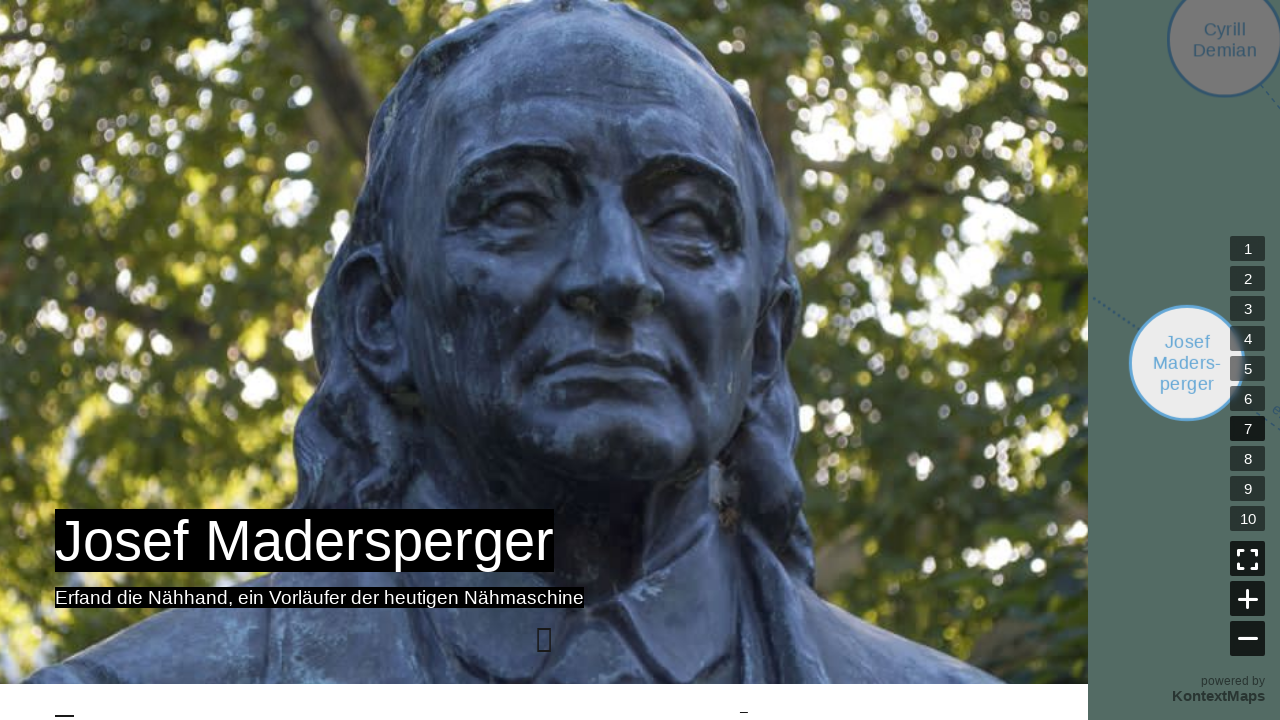

--- FILE ---
content_type: text/html; charset=utf-8
request_url: https://maps.kontextlab.com/client/edugroup/203/article/766
body_size: 9494
content:



<!DOCTYPE html>
<html lang="de" data-lang="de" data-main-lang="de">
<head>
    <title>Steckbrief – E² - Erfinden und Entdecken</title>
    <meta charset="UTF-8"/>
    <meta http-equiv="X-UA-Compatible" content="IE=edge"/>
    <meta name="viewport" content="width=device-width,initial-scale=1"/>
    <link rel="stylesheet" href="/static/kontextlab/style/default.css?hash=4a8c4"/>
    <link rel="icon" type="image/png" href="/static/favicon.png"/>
        <link rel="apple-touch-icon" type="image/png" href="/static/apple-touch-icon.png"/>
    
    <meta property="og:url" content="https://maps.kontextlab.com/client/edugroup/203/article/766" />
    <meta property="og:type" content="website" />
    <meta property="og:locale" content="None"/>
    <meta property="og:title" content="Steckbrief" />
    <meta property="og:image" content="Erfand die Nähhand, ein Vorläufer der heutigen Nähmaschine" />
<style>
        #inhalt {
            font-family: "Open Sans",Helvetica,Arial,sans-serif;
        }
        .button {
            padding: 0.35em 0.5em;
        }
        table {
            border-spacing: 0;
        }
        table.selectable td,
        ul.selectable li {
            transition: 0.5s background-color;
            padding: 0.25em 0.5em;
        }
        table.selectable tr:hover td,
        ul.selectable li:hover {
            background-color: rgba(0,0,0, 0.075);
        }
        
        body > header > .logos {
            align-items: center;
            display: inline-flex;
            padding-left: 50px;
            height: 70%;
        }
        body > header > .logos a:link {
            display: inline-block;
            height: 100%;
            text-decoration: none;
        }
        #inhalt section {
            margin-bottom: 2em;
        }
        #inhalt section table {
            margin-bottom: 1em;
        }
        .asset-form fieldset {
            border: none;
            margin: 0 0 1em 0;
            padding: 0;
        }
        .asset-form fieldset legend {
            font-weight: bold;
            width: 100%;
            border-top: 3px solid #000;
            margin: 0 0 0.5em 0;
            padding: 0.25em 0 0.25em 0;
        }
        .asset-form fieldset fieldset legend {
            font-weight: normal;
            border-top-width: 2px;
        }
        .asset-form fieldset ul {
            list-style: none;
            margin: 0.5em 0 0 0;
            padding: 0;
        }
        .asset-form fieldset li {
            margin-bottom: 0.25em;
        }
        .asset-form fieldset p,
        .asset-form fieldset table,
        .asset-form fieldset ul {
            color: rgba(0,0,0, 0.6);
        }
        .asset-form input[type="text"],
        .asset-form input[type="datetime"],
        .asset-form input[type="date"],
        .asset-form input[type="time"],
        .asset-form textarea {
            width: 100%;
            border: none;
            color: rgba(0,0,0, 0.5);
            background-color: rgba(0,0,0, 0.025);
            padding: 0.25em 0;
            font-size: inherit;
        }
        .asset-form input[type="text"]:focus,
        .asset-form input[type="date"]:focus,
        .asset-form input[type="time"]:focus,
        .asset-form textarea:focus {
            color: rgba(0,0,0, 1);
            background-color: rgba(0,0,0, 0.05);
        }
        .asset-form input[type="submit"] {
            font-weight: bold;
            margin-top: 2em;
            background: #f00;
            padding: 0.75em 3em;
            border: none;
        }
        .cols {
            display: flex;
            flex-direction: row;
            flex-wrap: wrap;
            max-width: 75em;
        }
        .cols .col {
            flex: 1 1 auto;
            min-width: 15em;
            flex-basis: 15em;
        }
        .cols .col:not(:last-child) {
            margin-right: 2em;
        }
        .cc-dialog,
        .cc-settings {
          background-color: #a6dddd !important;
        }
        .cc-dialog-container {
          z-index: 9991 !important;
        }
        .cc-container p {
          color: #191919 !important;
        }
        .cc-about {
          background-color: transparent !important;
        }
        .cc-container.cc-theme-light .cc-icon a {
          background-color: #a6dddd !important;
        }
    </style>
    <script>
        window.onerror = function (msg, url, lineNo, columnNo, error) {
            var entry = {
                column_no: columnNo,
                component: 'legacy_frontend/client/article_retrieve',
                environment: "production",
                level: 'error',
                line_no: lineNo,
                message: msg,
                raw_error: (error && error.stack) ? error.stack : null,
                release: '1.0',
                url: window.location.href,
                user_agent: navigator.userAgent,
                user_id: null
            };
            var xhr = new XMLHttpRequest();
            xhr.open("POST", "/api/v1/logs/");
            xhr.setRequestHeader("Content-Type", "application/json");
            xhr.send(JSON.stringify(entry));
        };
    </script>
    <script>
        if (window.MSInputMethodContext && document.documentMode) {
            var cssVarsPolyfill = document.createElement('script');
            cssVarsPolyfill.src = "/static/scripts/ie11CustomProperties.min.js";
            document.head.appendChild(cssVarsPolyfill);
        }
    </script>
    
    
    
        
        
        
            
            
            
    
    
    <style>
        .map-article > article > header {
            background-image: url(/client/edugroup/203/media/small/766.jpg.jpg);
        }
        .map-article .sources p,
        .article-content > main { font-family: Open Sans,sans-serif; }
        .map-article > article > header h1,
        .map-article > article > header h2,
        .article-content h1,
        .article-content h2,
        .article-content h3,
        .article-content h4,
        .article-content h5,
        .article-content h6 { font-family: Open Sans,sans-serif !important; }
        .ui-tooltip {
	        font-family: Open Sans,sans-serif;
        }
        @media only screen and (min-width: 600px) {
            .map-article > article > header {
                background-image: url(/client/edugroup/203/media/default/766.jpg.jpg);
            }
        }
        @media only screen and (min-width: 1200px) {
            .map-article > article > header {
                background-image: url(/client/edugroup/203/media/large/766.jpg.jpg);
            }
        }
    </style>

</head>
<body data-host-option="default"
      data-register-user-url="/_stats/edugroup/register-visit"
      data-register-user-id="edugroup">


  


  


    



<div id="map" class="map-article">
    <article class="text article">
        <header>
    <div>
        <h1 class="main"><span>Josef Madersperger</span></h1>
        <h2><span>Erfand die Nähhand, ein Vorläufer der heutigen Nähmaschine</span></h2>
    </div>
</header>
        <div class="article-content">
            <main role="main">
                
    <div class="intro">
        <div>—</div>
        <p>Damals war das N&auml;hen ein m&uuml;hevolles Handwerk, das Stich f&uuml;r Stich mit der Hand erledigt wurde. Josef Madersperger besch&auml;ftigte sich mit der Frage, wie die m&uuml;hsame und langsame Arbeit des h&auml;ndischen N&auml;hens mit Nadel und Zwirn durch eine Maschine erleichtert werden k&ouml;nnte.</p></div>
        <div>—</div>
    <h2>Steckbrief</h2>
    
    <p>&nbsp;</p>
<table style="width: 100%; border-collapse: collapse;" border="0" cellpadding="15px" bgcolor="#a4d4c6">
<tbody>
<tr>
<td style="width: 28.2803%;"><span class="fa fa-birthday-cake">&nbsp;</span> <strong>Geboren:&nbsp;</strong></td>
<td style="width: 71.7197%;">6. Oktober 1768 in Kufstein/Tirol</td>
</tr>
<tr>
<td style="width: 28.2803%;"><span class="&dagger;">&dagger;&nbsp;</span> <strong>Gestorben:</strong></td>
<td style="width: 71.7197%;">2. Oktober 1850 in Wien</td>
</tr>
<tr>
<td style="width: 28.2803%;"><span class=" fa fa-calendar">&nbsp;</span> <strong>Erreichtes Alter:</strong></td>
<td style="width: 71.7197%;">82 Jahre</td>
</tr>
<tr>
<td style="width: 28.2803%;"><span class=" fa fa-users">&nbsp;</span> <strong>Eltern:</strong></td>
<td style="width: 71.7197%;">Georg Madersperger (Schneidermeister), Gertraud Rieder</td>
</tr>
<tr>
<td style="width: 28.2803%;"><span class=" fa fa-heart">&nbsp;</span> <strong>Familie:</strong></td>
<td style="width: 71.7197%;">verheiratet mit Klara Hahn (Hutmacherin), kinderlos</td>
</tr>
<tr>
<td style="width: 28.2803%;"><span class="fa fa-cogs">&nbsp;</span> <strong>Beruf:</strong></td>
<td style="width: 71.7197%;">Schneidermeister</td>
</tr>
<tr>
<td style="width: 28.2803%;"><span class="fa fa-lightbulb-o">&nbsp;</span>&nbsp;<strong>&nbsp;Entdeckung u. Erfindung:</strong></td>
<td style="width: 71.7197%;">
<p><span style="line-height: 115%;">N&auml;hhand</span><!-- [if !supportLists]--></p>
<p><span style="line-height: 115%;">ein Vorl&auml;ufer der heutigen N&auml;hmaschine<br /></span></p>
</td>
</tr>
</tbody>
</table>
<p>&nbsp;</p>
<div class="start-accordion">&nbsp;</div>
<ul>
<li><span style="color: #a4d4c6;">Lebenslauf</span></li>
<li>Josef Madersperger erlernte bei seinem Vater das Schneiderhandwerk. Weil das Elternhaus in Tirol abgebrannt war, zog er 1790 gemeinsam mit seinem Vater nach Wien, wo er als Schneider arbeitete. Die Mutter blieb in Kufstein. Um 1807 begann Josef Madersperger mit seinen Entwicklungen, in die er seine gesamten Ersparnisse steckte und viel Freizeit daf&uuml;r aufbrachte.<br />Josef Madersperger heiratete im Jahr 1810 Klara Hahn, die vermutlich eine Hutmacherin war. Madersperger scheint im Jahr 1820 als &bdquo;Fabrikant feiner Strohh&uuml;te&ldquo; auf, die damals in Mode waren. Er hat sich auch als Obsth&auml;ndler versucht.<br />1815 erhielt er das kaiserliche Patent f&uuml;r seine Erfindung.<br />Sp&auml;ter befasste sich Madersperger auch mit weiteren Erfindungen rund um die Textilverarbeitung, so zum Beispiel auch mit der Vorbereitung von Schafwolle zum Spinnen. (Das K&auml;mmen der rohen Schafwolle war eine ungesunde und schmutzige Arbeit). Er ersuchte 1833 um ein Privileg f&uuml;r die Bereitung von Schafwolle, das aber abgelehnt wurde.<br />1835 fand in Wien eine Gewerbeausstellung statt, wo Josef Madersperger mit einer von ihm erfundenen Maschine vertreten war und damit Doppelstoffe (f&uuml;r Decken und warme Bekleidungen) erzeugte. Vermutlich war es diese Maschine dann auch, die er dem Polytechnischen Institut in Wien (heue Technische Universit&auml;t Wien) schenkte. Sie bestand aus Messing, Eisen und Holz. Der davon &uuml;brig gebliebene Mechanismus befindet sich heute im Besitz des Technischen Museums in Wien.<br /><br /></li>
<li><span style="line-height: 115%;"></span><strong><span style="line-height: 115%;">Ein ziemlich langsamer N&auml;hvorgang<br /></span></strong></li>
<li><span><span style="line-height: 115%;"></span>Man nimmt an, dass Madersperger auf den Verkauf dieser Maschine nicht angewiesen war und sie auch nicht mehr nutzte. Er w&uuml;nschte sich jedoch eine Pr&uuml;fung des Mechanismus durch den neu gegr&uuml;ndeten Nieder&ouml;sterreichischen Gewerbeverein. Die Pr&uuml;fung fand auch statt und er erhielt im Jahr 1841 daf&uuml;r eine Bronzemedaille und die Vorstellung seiner Maschine in der Vereinszeitschrift. Bei dieser Maschine wurde nicht der Stoff (so wie bei heutigen N&auml;hmaschinen), sondern der N&auml;hkopf in Bewegung versetzt. Zwei Nadeln durchstachen den Stoff von unten und beim Zur&uuml;ckziehen blieben zwei Schlingen an der Oberseite, durch die mit einer dritten Nadel h&auml;ndisch ein Kettfaden gezogen werden musste. Der N&auml;hvorgang war also nur teilweise maschinell und war vermutlich ziemlich langsam. <br /><br /></span><span></span></li>
<li><span><span style="line-height: 115%;"></span><strong><span style="line-height: 115%;">Josef Madersbergers letzte Station<br /></span></strong></span></li>
<li><span><span style="line-height: 115%;"></span>1850 wurden Josef Madersperger und seine Frau in das B&uuml;rgerversorgungshaus (Spital) in St. Marx bei Wien aufgenommen. Madersperger starb wenige Wochen darauf an Altersschw&auml;che und wurde auf dem St. Marxer Friedhof (wo sich &uuml;brigens auch Wolfgang Amadeus Mozarts Grabst&auml;tte befindet) begraben. Seine Frau verstarb ein halbes Jahr sp&auml;ter.<br /><br /></span></li>
<li><span style="color: #a4d4c6;">Madersbergers Zeit und seine Zeitgenossen/-innen</span></li>
<li><span>Zu Josef Maderspergers Geburt regierte in &Ouml;sterreich noch Maria Theresia. Gro&szlig;e Aufmerksamkeit erlangte aber auch Maria Theresias Tochter Marie Antoinette, die 1793 enthauptet wurde. Napoleon Bonaparte marschierte mit seinen Soldaten 1805 in Wien ein. Von 1814 -1815 fand der Wiener Kongress statt, der Wien zum politischen und gesellschaftlichen Zentrum machte, Staatsgrenzen neu definierte und Frieden sichern sollte. All das hat die Menschen damals sicher unmittelbar betroffen und auch die kaiserlichen Gremien hatten vermutlich andere Sorgen als die Erteilung eines Patents f&uuml;r einen Schneidermeister. <br />In England, Frankreich und &Ouml;sterreich werden immer mehr Maschinen eingesetzt &ndash; die industrielle Revolution hat begonnen, Fabriken entstanden und immer mehr Menschen verdienten sich ihr Geld als Fabrikarbeiter.<br /><br /></span><span></span></li>
<li><span style="color: #a4d4c6;">Ehrungen, Preise, Auszeichnungen</span></li>
<li><span><span style="color: #222222;">- Verleihung einer Bronzemedaille durch den Nieder&ouml;sterreichischen Gewerbeverein im Jahr 1841<br />- Am Karlsplatz in Wien wurde im Jahr 1933 ein Denkmal errichtet, auch einige Stra&szlig;ennamen in Wien, Innsbruck, Kufstein und Linz tragen seinen Namen.<br />- Anl&auml;sslich seines 100. Todestages wurde in &Ouml;sterreich eine Ged&auml;chtnisbriefmarke mit seinem Portr&auml;t herausgegeben.</span></span><span><span style="color: #222222;"><br /><br /></span></span></li>
<li><span style="color: #a4d4c6;">Das sollte man &uuml;ber die Person auch noch wissen</span></li>
<li><span>Im Jahr 1815 bekam er das kaiserliche Patent f&uuml;r seine Erfindung (Privileg), das aber 3 Jahre sp&auml;ter gleich wieder erlosch, weil er die Geb&uuml;hren daf&uuml;r nicht zahlen konnte und das Privileg nicht kommerziell genutzt hatte.<br />Ob Josef Madersperger wirklich verarmt starb, ist nicht belegt. Er begab sich wahrscheinlich aufgrund seines hohen Alters (&uuml;ber 80 Jahre) in eine F&uuml;rsorgeeinrichtung, die auch nicht mit einem Armenhaus gleichzusetzen ist. Sicher ist jedoch, dass der Siegeszug der N&auml;hmaschinen erst nach seinem Tod so richtig einsetzte.<br /></span></li>
</ul>


                <div class="series">
                    <h2>Weiterführende Artikel</h2>
                    <ul>
<li>Die gro&szlig;en Erfinder. Hubert Weitensfelder. marixverlag GmbH. Ein Imprint vom Verlagshaus R&ouml;merweg. 2. Auflage. 2014.</li>
<li><a href="https://austria-forum.org/af/Biographien/Madersperger%2C_Josef">https://austria-forum.org/af/Biographien/Madersperger%2C_Josef </a></li>
<li><a href="https://www1.wdr.de/stichtag/stichtag3586.html">https://www1.wdr.de/stichtag/stichtag3586.html</a>&nbsp;</li>
</ul>
                </div>
            </main>

            <aside>
                <div class="description"><p>—<br/>
    
    Artikel, Josef Madersperger
    
    von Caroline Schwarz u. Martina Pintaric.
    Linz,
    
    <span class="time-format" data-time-format="D. MMMM YYYY">2019-05-07T00:00:00Z</span>
</p></div>

                <p class="tags">
                    
                        <span>Josef Madersperger</span> //
                    
                        <span>Nähmaschine</span>
                    
                </p>

                

                <div class="sources">
                    <p><span style="font-family: 'Open Sans';">Titelbild: B&uuml;ste von Josef Madersperger<br /></span><span style="font-family: 'Open Sans';">Bildquelle:&nbsp;</span><span style="color: #191919; font-family: 'Open Sans'; font-size: 13.3333px;"><a href="https://commons.wikimedia.org/wiki/User:Diana_Ringo">Diana Ringo</a>, <a href="https://commons.wikimedia.org/wiki/File:Josef_Madersperger,_Karlsplatz_(6).jpg">Josef Madersperger, Karlsplatz (6)</a>, <a href="https://creativecommons.org/licenses/by-sa/3.0/at/deed.en" rel="license">CC BY-SA 3.0 AT</a></span></p>
<p><span style="color: #191919; font-family: 'Open Sans'; font-size: 13.3333px;"><img src="/client/edugroup/203/media/default/Hedi_Madersperger_Garn.png.png" alt="Roboter mit Garn" width="358" height="400" /></span></p>
                </div>

                <p class="share">
                    
                    
                    
                    
                    
                    
                    
                    
                    
                    
                </p>
            </aside>
        </div>
    </article>
</div>



	
	<div class="warnings warnings--float">
	<div class="browser-warning">
		<i class="fas fa-exclamation-triangle" aria-hidden="true"></i>
		
			<p>Hoppla! Dein Browser unterstützt die Technik von dieser Map leider nicht. Das passiert, falls Du einen alten Browser verwendest oder z.B. JavaScript ausgeschaltet hast. Mit weit über 90% der Browser, die es aktuell gibt, kannst Du diese Map komfortabel nutzen. Wir bitten Dich daher einen Neueren zu verwenden. Ganz nebenbei sind diese auch deutlich sicherer ;-)</p>
		
	</div>
  
</div>


<script>
"use strict";
(function() {
    // Load fonts lazily
    [
        "/static/style/fonts/fontawesome.css" + '?hash=c53cb',
        "/static/style/fonts/robotomono.css",
        "/static/style/fonts/rubik.css",
        "/static/style/fonts/opensanscondensed.css"
    ].forEach(function (url) {
        var   link = document.createElement('link');
        link.rel = 'stylesheet';
        link.type = 'text/css';
        link.href = url;
        document.head.appendChild(link);
    });
})();
</script>
<script defer src="/static/scripts/polyfill.min.js?hash=02d58"></script>
<script defer src="/static/scripts/jquery.min.js?hash=2c872"></script>

<script defer src="/static/scripts/dayjs/dayjs.min.js?hash=a6bd3"></script>
<script defer src="/static/scripts/dayjs/locale/de.js"></script>
<script defer src="/static/scripts/dayjs/plugin/utc.js?hash=57654"></script>
<script defer src="/static/scripts/dayjs/plugin/timezone.js?hash=d5add"></script>
<script defer src="/static/scripts/dayjs/plugin/localizedFormat.js?hash=78447"></script>
<script defer src="/static/kontextlab/scripts/kontextlab.min.js?hash=925a3"></script>
<script defer src="/static/kontextlab/scripts/kontextlab.time.min.js?hash=283bf"></script>
<script>
"use strict";
document.addEventListener('DOMContentLoaded', function() {
    Kontextlab.layout();
    Kontextlab.initMenu(jQuery('#menu_button'), jQuery('#menu'));
});
</script>
<script>
    "use strict";
    var   loadTracking = function () {
        // Initializing Matomo tracking
        window._paq = window._paq || [];  // ES6: let
        _paq.push(["setDocumentTitle", document.domain + "/" + document.title]);
        
        _paq.push(["setExcludedQueryParams", ["access", "client_slug"]]);
        
        _paq.push(["trackPageView"]);
        _paq.push(["enableHeartBeatTimer"]);
        _paq.push(["enableLinkTracking"]);
        (function () {
            var   u = "https://analytics.kontextmaps.com";
            _paq.push(["setTrackerUrl", u + "/matomo.php"]);
            _paq.push(["setSiteId", "28"]);
            var d = document, g = d.createElement('script'), s = d.getElementsByTagName('script')[0];
            g.type = 'text/javascript'; g.async = true; g.defer = true; g.src = u + '/matomo.js'; s.parentNode.insertBefore(g, s);
        })();};
    </script>
    <noscript><p><img src="https://analytics.kontextmaps.com/matomo.php?idsite=28&rec=1" style="border:0;" alt="" /></p></noscript>



<script defer src="/static/scripts/jquery-ui.min.js?hash=a1c75"></script>
<script defer src="/static/kontextlab/scripts/kontextlab.popup-plugin.min.js?hash=71f9b"></script>
<script defer src="/static/kontextlab/scripts/kontextlab.cookie.min.js?hash=34fb9"></script>
<script defer src="/static/scripts/xregexp-all-5.1.2.min.js?hash=92f03">window.XRegExp = XRegExp || {};</script>
<script defer src="/static/kontextlab/scripts/kontextlab.glossary.min.js?hash=ec012"></script>
<script defer src="/static/kontextlab/scripts/kontextlab.social.min.js?hash=cb512"></script>
<script>
"use strict";
document.addEventListener('DOMContentLoaded', function() {
    if (!Kontextlab.isEmbedded) {
        var pathname = window.location.pathname;
        var articleId = pathname.replace(/.*\/article\/(\d+)$/, '$1');
        var redirectUrl = window.location.origin + pathname.replace(/\/article\/\d+$/, '') + '#a=' + articleId;
        window.parent.postMessage('#a=' + articleId, '*');
        window.location.assign(redirectUrl);
    }
});
</script>

<script>
"use strict";
document.addEventListener('DOMContentLoaded', function() {
    var   accessTokenParam = window.location.search.match(/access=([^&#$]+)/);
    var   accessToken = accessTokenParam ? accessTokenParam[1] : Kontextlab.cookie.read('access_token');
    var   isPreview = !!window.location.search.match(/[?&]preview(=&)?/g);

    // Layout heading area
    var   headingArea = jQuery('#map > article > header');
    var   headerBar = jQuery('#header');
    var   isEmbedded = Kontextlab.isEmbedded;
    var   mainWindow = isEmbedded ? window.parent : window;
    var   headerHeight = headerBar.length ? headerBar.height() : 0;
    var   headingHeight = mainWindow.innerHeight - headerHeight;
    var   rem = +window.getComputedStyle(jQuery('html')[0])['fontSize'].replace(/px$/, '');
    if (isEmbedded) {
        var   zoomBarWidth = 0.5 * rem;
        var   arrowSize = 27;
        var   isLandscapeContainer = mainWindow.innerWidth > 600 && mainWindow.innerWidth >= mainWindow.innerHeight;
        if (isLandscapeContainer) {
            headingArea.css({
                maxWidth: mainWindow.innerWidth * 0.85 - arrowSize - zoomBarWidth,
                maxHeight: headingHeight - rem
            });
        } else {
            headingArea.css({
                maxWidth: mainWindow.innerWidth - zoomBarWidth,
                maxHeight: headingHeight * 0.75 - rem
            });
        }
    } else {
        headingArea.css({
            maxWidth: mainWindow.innerWidth,
            maxHeight: headingHeight - rem
        });
    }


    var   articleContent = jQuery('.article-content > main');


    /* Style figures */

    articleContent.find('img[title]').each(function() {
        var   fig = jQuery(this),
              title = fig.attr('title'),
              style = title.match(/^{(.*)}\s*([\s\S]*)$/);
        if (style) {
            fig.attr('style', style[1]);
            fig.attr('title', style[2]);
        }
    });

    articleContent.find('img[src], audio[src], video[src], audio > source[src], video > source[src]').each(function() {
        if (!Kontextlab.isExternalLink(this.src)) {
            this.src = Kontextlab.injectParams(this.src, {access: accessToken});
        }
    });
    articleContent.find('a[href]').each(function() {
        if (!Kontextlab.isExternalLink(this.href)) {
            try {
                var newUrl = new URL(this.href);
                if (isPreview) {
                    newUrl.searchParams.append('preview', 1);
                } else {
                    newUrl.searchParams.delete('preview');
                }
                this.href = Kontextlab.injectParams(newUrl.toString(), {access: accessToken});
            } catch (e) {
                console.error(e);
            }
        }
    });


    /* Style footnotes */

    articleContent.find('a[href^="#footnote"]').addClass('footnote')
        .on('click touchstart', function(event) {
            event.preventDefault();
        }).each(function () {
            var   footnote = jQuery(this);
            // Put title to custom data attribute to prevent title tooltip by browser
            footnote.data('footnote', footnote.attr('title'));
            footnote.attr('title', '');
        });


    /* Embed video and audio data in article */

    Kontextlab.linksToMediaPlayer(articleContent);


    /* Open external links in separate window */

    jQuery('.article').find('a[href^="http://"], a[href^="https://"]').each(function() {
        var   link = jQuery(this),
              linkURL = link.attr('href');
        if (Kontextlab.isExternalLink(linkURL)) {
            link.attr('target', '_blank');
        }
    });


    /* Load glossary and link to definitions */

    var   mapURL = window.location.pathname.replace(/\/article\/\d+$/, '');
    var glossaryLocation = mapURL + '/glossary';  // ES6: let
    if (accessToken) {
        glossaryLocation = Kontextlab.injectParams(glossaryLocation, {access: accessToken});
    }

    Kontextlab.glossary = new Kontextlab.Glossary();
    Kontextlab.glossary.load(glossaryLocation)
        .done(function() {
            Kontextlab.glossary.linkTerms('.article-content > main *');
        }).fail(function(xhr, textStatus) {
            console.error('Error loading glossary: ' + textStatus + ' (' + xhr.responseCode + ')');
        });


    /* Make sure embedded content (youtube videos, etc.) don't get too big */

    articleContent.find('iframe').each(function() {
        var   embedded = jQuery(this);
        var   width = parseInt(embedded.attr('width'), 10) || 16;
        var   height = parseInt(embedded.attr('height'), 10) || 9;
        Kontextlab.keepAspectRatio(embedded, width / height, 'width', articleContent);
        embedded.removeAttr('width height');
    });

    /* Initiate social sharing module and replace links with correct top frame URLs. */

    Kontextlab.social = new Kontextlab.Social({"email": false, "facebook": false, "linkedin": false, "reddit": false, "twitter": false, "whatsapp": false, "xing": false});

    var socialSharingBtns = jQuery('.social-share-link');
    socialSharingBtns.each(function () {
        var   $this = jQuery(this);
        var   service = $this.data('service-id');
        var   target = (service === 'email') ? '_top' : '_blank';
        var   linkUrl = Kontextlab.social.getServiceLinkUrl(
            service,
            window.top.location.href,
            $this.data('share-title'),
            $this.data('share-text')
        );
        $this
          .attr('href', linkUrl)
          .attr('target', target);
    });
});
</script>

<script>
"use strict";
document.addEventListener('DOMContentLoaded', function () {
    var   isInterviewArticle = !!jQuery('#map > article.interview, #map > article.video-interview').length;
    jQuery('.article-content > main > ul').each(function() {
        var   list = jQuery(this),
              prev = list.prev(),
              isAccordion = list.is('.ui-accordion'),
              shouldBeAccordion =
                  (list.is('.accordion') && !list.parent('.accordion').length)
                  || prev.is('.start-accordion')
                  || isInterviewArticle,
              isGallery = !!prev.is('.start-gallery');

        if (isGallery) {
            return;
        }

        if (!isAccordion && shouldBeAccordion) {
            list.find('> li:nth-child(odd)').addClass('question');
            list.find('> li:nth-child(even)').addClass('answer');

            list.accordion({
                header: '> li:nth-child(odd)',
                icons: false,
                heightStyle: 'content',
                collapsible: true
            });
            list.on('accordionactivate', function (event, ui) {
                if (ui.newHeader && ui.newHeader.length) {
                    Kontextlab.scrollToY(jQuery('html'), ui.newHeader, -50);
                }
            });
        }
    });
});
</script>
<script>
"use strict";
document.addEventListener('DOMContentLoaded', function () {
    var   createGallery = function(gallery) {
        gallery.addClass('gallery-container');

        var   galleryItems = gallery.children('li');
        galleryItems.each(function () {
            var   item = jQuery(this);
            var content = item.children('img, a:contains("embedded")').eq(0);  // ES6: let

            // Create wrapper for each gallery item
            content.wrap('<figure/>');

            // Handle embedded/iframe content
            if (content.is('a:contains("embedded")')) {
                var   embedLink = content,
                      attrs = [];
                var title = embedLink.attr('title');  // ES6: let
                // Create a new element
                var   embedElem = jQuery('<iframe/>').attr('src', embedLink.attr('href'));
                // Extract HTML attributes from title
                title = title.replace(/\[([^\]]+)]/g, function (m, p1) {
                    attrs.push(p1);
                    return '';
                });
                // Assign attributes
                while (attrs.length) {
                    var   attr = attrs.pop(),
                          m = attr.match(/([a-z][^=]+)='([^']*)'/i);
                    embedElem.attr(m[1], m[2]);
                }
                var   ratio = parseInt((+embedElem.attr('height'))*100.0/(+embedElem.attr('width'))),
                      ratioWrapper = jQuery('<div/>')
                          .addClass('ratio-wrapper')
                          .css({paddingTop: ratio+'%'});
                embedLink.replaceWith(ratioWrapper.append(embedElem));
                content = ratioWrapper.attr('title', title);
            }

            // Create captions from title attribute
            var   caption = jQuery('<figcaption/>').text(content.attr('title'));
            content.attr('title', '').after(caption);
        });

        // Browsing functionality
        var currentItem = galleryItems.eq(0);  // ES6: let
        galleryItems.filter(':not(:first-child)').hide();

        // Navigation
        var   nav = jQuery('<li/>').addClass('gallery-nav'),
              prev = jQuery('<a href="#prev"><i class="fas fa-chevron-left fa-fw"></i></a>')
                  .on('click touchstart', function(event) {
                      event.preventDefault();
                      var   prevItem = currentItem.prev(':not(.gallery-nav)');
                      if (prevItem.length) {
                          currentItem.hide();
                          currentItem = prevItem.show();
                      }
                  }).appendTo(nav),
              next = jQuery('<a href="#next"><i class="fas fa-chevron-right fa-fw"></i></a>')
                  .on('click touchstart', function(event) {
                      event.preventDefault();
                      var   nextItem = currentItem.next(':not(.gallery-nav)');
                      if (nextItem.length) {
                          currentItem.hide();
                          currentItem = nextItem.show();
                      }
                  }).appendTo(nav);
        gallery.append(nav);
    };

    jQuery('article > .article-content > main > ul').each(function() {
        if (jQuery(this).prev('.start-gallery').length) {
            createGallery(jQuery(this));
        }
    });
});
</script>


<script defer src="/static/scripts/swfobject-2.2.min.js?hash=9274f"></script>
<script defer src="/static/scripts/evercookie.min.js?hash=c94a1"></script>
<script>
"use strict";
document.addEventListener('DOMContentLoaded', function() {
    if (typeof evercookie === 'undefined') {
        console.warn('Evercookie not available.');
        return;
    }
    function isNumber (value) {
        return !!value && (+value === +value);
    }
    var registerUserUrl = jQuery('body').data('registerUserUrl');
    var registerUserID = jQuery('body').data('registerUserId');
    var cookieName = 'lastVisitedTime-' + registerUserID;
    var ec = new evercookie({
        authPath: false,
        java: false,  // turn off Java
        hsts: false,
        history: false,  // turn off history knocking
        lso: false,  // turn off Flash SWF
        silverlight: false,
        phpuri: '',
        pngPath: "/_stats/evercookie/png",
        etagPath: "/_stats/evercookie/etag",
        cachePath: "/_stats/evercookie/cache",
    });
    var now = Math.floor(Date.now() / 1000);
    var getOrSetCookie = function (value) {
        jQuery.ajax({
            url: registerUserUrl,
            data: isNumber(value) ? {'timestamp': '' + value} : {},
            dataType: 'json',
            method: 'POST'
        }).done(function (response) {
            if (response.status === 200) {
                ec.set(cookieName, '' + now);
            }
        });
    };
    ec.get(cookieName, getOrSetCookie);
});
</script>
</body>
</html>

--- FILE ---
content_type: text/html; charset=utf-8
request_url: https://maps.kontextlab.com/client/edugroup/203
body_size: 7836
content:



<!DOCTYPE html>
<html lang="de" data-lang="de" data-main-lang="de">
<head>
    <title>E² - Erfinden und Entdecken</title>
    <meta charset="UTF-8"/>
    <meta http-equiv="X-UA-Compatible" content="IE=edge"/>
    <meta name="viewport" content="width=device-width,initial-scale=1,minimum-scale=1,maximum-scale=1,user-scalable=no,minimal-ui"/>
    <link rel="stylesheet" href="/static/kontextlab/style/default.css?hash=4a8c4"/>
    <link rel="icon" type="image/png" href="/static/favicon.png"/>
        <link rel="apple-touch-icon" type="image/png" href="/static/apple-touch-icon.png"/>
    
  
  
  <meta property="og:url" content="https://maps.kontextlab.com/client/edugroup/203" />
  <meta property="og:type" content="website" />
  <meta property="og:locale" content="de"/>
  <meta property="og:title" content="E² - Erfinden und Entdecken" />
  <meta property="og:description" content="E² - Erfinden und Entdecken" />
  
    <meta property="og:image" content="https://maps.kontextlab.com/static/map_preview.png" />
  
<style>
        #inhalt {
            font-family: "Open Sans",Helvetica,Arial,sans-serif;
        }
        .button {
            padding: 0.35em 0.5em;
        }
        table {
            border-spacing: 0;
        }
        table.selectable td,
        ul.selectable li {
            transition: 0.5s background-color;
            padding: 0.25em 0.5em;
        }
        table.selectable tr:hover td,
        ul.selectable li:hover {
            background-color: rgba(0,0,0, 0.075);
        }
        
        body > header > .logos {
            align-items: center;
            display: inline-flex;
            padding-left: 50px;
            height: 70%;
        }
        body > header > .logos a:link {
            display: inline-block;
            height: 100%;
            text-decoration: none;
        }
        #inhalt section {
            margin-bottom: 2em;
        }
        #inhalt section table {
            margin-bottom: 1em;
        }
        .asset-form fieldset {
            border: none;
            margin: 0 0 1em 0;
            padding: 0;
        }
        .asset-form fieldset legend {
            font-weight: bold;
            width: 100%;
            border-top: 3px solid #000;
            margin: 0 0 0.5em 0;
            padding: 0.25em 0 0.25em 0;
        }
        .asset-form fieldset fieldset legend {
            font-weight: normal;
            border-top-width: 2px;
        }
        .asset-form fieldset ul {
            list-style: none;
            margin: 0.5em 0 0 0;
            padding: 0;
        }
        .asset-form fieldset li {
            margin-bottom: 0.25em;
        }
        .asset-form fieldset p,
        .asset-form fieldset table,
        .asset-form fieldset ul {
            color: rgba(0,0,0, 0.6);
        }
        .asset-form input[type="text"],
        .asset-form input[type="datetime"],
        .asset-form input[type="date"],
        .asset-form input[type="time"],
        .asset-form textarea {
            width: 100%;
            border: none;
            color: rgba(0,0,0, 0.5);
            background-color: rgba(0,0,0, 0.025);
            padding: 0.25em 0;
            font-size: inherit;
        }
        .asset-form input[type="text"]:focus,
        .asset-form input[type="date"]:focus,
        .asset-form input[type="time"]:focus,
        .asset-form textarea:focus {
            color: rgba(0,0,0, 1);
            background-color: rgba(0,0,0, 0.05);
        }
        .asset-form input[type="submit"] {
            font-weight: bold;
            margin-top: 2em;
            background: #f00;
            padding: 0.75em 3em;
            border: none;
        }
        .cols {
            display: flex;
            flex-direction: row;
            flex-wrap: wrap;
            max-width: 75em;
        }
        .cols .col {
            flex: 1 1 auto;
            min-width: 15em;
            flex-basis: 15em;
        }
        .cols .col:not(:last-child) {
            margin-right: 2em;
        }
        .cc-dialog,
        .cc-settings {
          background-color: #a6dddd !important;
        }
        .cc-dialog-container {
          z-index: 9991 !important;
        }
        .cc-container p {
          color: #191919 !important;
        }
        .cc-about {
          background-color: transparent !important;
        }
        .cc-container.cc-theme-light .cc-icon a {
          background-color: #a6dddd !important;
        }
    </style>
    <script>
        window.onerror = function (msg, url, lineNo, columnNo, error) {
            var entry = {
                column_no: columnNo,
                component: 'legacy_frontend/client/map_retrieve',
                environment: "production",
                level: 'error',
                line_no: lineNo,
                message: msg,
                raw_error: (error && error.stack) ? error.stack : null,
                release: '1.0',
                url: window.location.href,
                user_agent: navigator.userAgent,
                user_id: null
            };
            var xhr = new XMLHttpRequest();
            xhr.open("POST", "/api/v1/logs/");
            xhr.setRequestHeader("Content-Type", "application/json");
            xhr.send(JSON.stringify(entry));
        };
    </script>
    <script>
        if (window.MSInputMethodContext && document.documentMode) {
            var cssVarsPolyfill = document.createElement('script');
            cssVarsPolyfill.src = "/static/scripts/ie11CustomProperties.min.js";
            document.head.appendChild(cssVarsPolyfill);
        }
    </script>
    
    
    <link rel="stylesheet" href="/static/kontextlab/style/map.css?hash=7dc0d"/>
    <style>
        html, body {
            position: fixed;
            height: 100%;
            overflow: hidden;
            -ms-touch-action: manipulation; /* IE/Edge old */
                touch-action: manipulation; /* allow scroll/tap; reduces double-tap zoom */
        }
        /* Only the actual drag surface needs touch-action: none */
        #map .map-model {
            -ms-touch-action: none;
                touch-action: none;
        }
        
        
        .popup-panel {
            font-family: Open Sans,sans-serif;
        }
        
        
        .popup-articles,
        .popup-content-marginal,
        .popup-links {
            font-family: Open Sans,sans-serif;
        }
        
        .ui-tooltip {
	        font-family: Open Sans,sans-serif;
        }
        
        #subscription-form {
            font-family: 'Rubik', sans-serif;
            font-size: 16px;
        }
    </style>
    <style>
        #cookie-consent {
            font-family: "Open Sans",Helvetica,Arial,sans-serif;
        }
        #cookie-consent .button-area{
            display: flex;
            align-items: center;
            flex-wrap: wrap;
            margin: 0 -15px;
        }

        #cookie-consent .button-area .button{
            margin: 0 15px 15px;
            height: 42px;
            min-width: 42px;
            font-size: 15px;
            padding: 8px 12px;
            font-weight: 300;
            line-height: 1.2;
            border-radius: 2px;
            text-decoration: none;
            outline: none;
            border: none;
            display: flex  ;
            white-space: nowrap;
            align-items: center;
            justify-content: center;
            cursor: pointer;
            color: white;
            background: #2c2c2c;
            transition: background 0.3s;
            box-sizing: border-box;
            position: relative;
            flex-grow: 1;
            box-shadow: 2px 2px 4px 0 rgba(0, 0, 0, 0.7);
            -webkit-tap-highlight-color: transparent;
            -webkit-user-select: none;
            -moz-user-select: none;
            user-select: none;
        }

        #cookie-consent .links-area{
            display: flex;
            justify-content: space-around;
        }

        #cookie-consent .links-area a{
            color:#2c2c2c;
        }

        #cookie-consent .custom-checkbox {
            --checkbox-color: #A6DDDD;
            --checkbox-disabled-color: #e0e0e0;
            margin-bottom: 20px;
        }

        #cookie-consent .custom-checkbox__container {
            display: flex;
            align-items: flex-start;
            cursor: pointer;
            position: relative;
            gap: 12px;
        }

        #cookie-consent .custom-checkbox__input {
            position: absolute;
            opacity: 0;
            height: 0;
            width: 0;
        }

        #cookie-consent .custom-checkbox__checkmark {
            position: relative;
            top: 2px;
            flex-shrink: 0;
            width: 20px;
            height: 20px;
            border: 2px solid var(--checkbox-color);
            border-radius: 4px;
            background-color: white;
            transition: all 0.2s;
            box-shadow: 0 0 2px 1px rgba(155, 155, 155, 0.5);
        }

        #cookie-consent .custom-checkbox__input:checked ~ .custom-checkbox__checkmark {
            background-color: var(--checkbox-color);
        }

        #cookie-consent .custom-checkbox__input:checked ~ .custom-checkbox__checkmark::after {
            content: "";
            position: absolute;
            left: 6px;
            top: 2px;
            width: 5px;
            height: 10px;
            border: solid white;
            border-width: 0 2px 2px 0;
            transform: rotate(45deg);
        }

        #cookie-consent .custom-checkbox__input:disabled ~ .custom-checkbox__checkmark {
            border-color: var(--checkbox-disabled-color);
            cursor: not-allowed;
        }

        #cookie-consent .custom-checkbox__input:disabled:checked ~ .custom-checkbox__checkmark {
            background-color: var(--checkbox-disabled-color);
        }

        #cookie-consent .custom-checkbox__input:disabled ~ .custom-checkbox__content {
            opacity: 0.6;
            cursor: not-allowed;
        }

        #cookie-consent .custom-checkbox__content {
            flex-grow: 1;
            -webkit-user-select: none;
            -moz-user-select: none;
            user-select: none;
        }

        #cookie-consent .custom-checkbox__title {
            font-weight: 500;
        }

        #cookie-consent .custom-checkbox__description {
            font-size: 0.9em;
            line-height: 1.4;
        }
    </style>
    
    <link rel="stylesheet" href="/client/edugroup/style/map.css" />
    <link rel="stylesheet" href="/static/style/katex.min.css?hash=c9f7e" />

</head>
<body data-host-option="default"
      data-register-user-url="/_stats/edugroup/register-visit"
      data-register-user-id="edugroup">


  


  




<nav class="toc-links" aria-hidden="true" style="display: none;"
    data-popup-base-url="/client/edugroup/203/popup/0"
    data-article-base-url="/client/edugroup/203/article/0"
>
    <a href="/client/edugroup/203/popup/100">Antibabypille</a>
  
    <a href="https://maps.kontextlab.com/client/edugroup/203#a=764">Carl Djerassi</a>
  
    <a href="/client/edugroup/203/popup/102">Wasserfeste Wimperntusche</a>
  
    <a href="https://maps.kontextlab.com/client/edugroup/203#a=751">Helene Winterstein Kambersky</a>
  
    <a href="/client/edugroup/203/popup/104">Schreibmaschine</a>
  
    <a href="https://maps.kontextlab.com/client/edugroup/203#a=752">Peter Mitterhofer</a>
  
    <a href="/client/edugroup/203/popup/106">Schiffsschraube</a>
  
    <a href="https://maps.kontextlab.com/client/edugroup/203#a=773">Josef Ressel</a>
  
    <a href="/client/edugroup/203/popup/108">Protactinium</a>
  
    <a href="/client/edugroup/203/popup/111">Rhesusfaktor</a>
  
    <a href="/client/edugroup/203/popup/112">Zoome oder Klicke um die Karte zu erforschen</a>
  
    <a href="https://maps.kontextlab.com/client/edugroup/203#a=750">Übersicht ErfinderInnen EntdeckerInnen</a>
  
    <a href="/client/edugroup/203/popup/114"></a>
  
    <a href="/client/edugroup/203/popup/119">Zum Nachbacken!</a>
  
    <a href="/client/edugroup/203/popup/124"></a>
  
    <a href="/client/edugroup/203/popup/125"></a>
  
    <a href="/client/edugroup/203/popup/126"></a>
  
    <a href="/client/edugroup/203/popup/127"></a>
  
    <a href="/client/edugroup/203/popup/128"></a>
  
    <a href="/client/edugroup/203/popup/130"></a>
  
    <a href="/client/edugroup/203/popup/131"></a>
  
    <a href="/client/edugroup/203/popup/132"></a>
  
    <a href="/client/edugroup/203/popup/133"></a>
  
    <a href="/client/edugroup/203/popup/134"></a>
  
    <a href="/client/edugroup/203/popup/135"></a>
  
    <a href="/client/edugroup/203/popup/136"></a>
  
    <a href="/client/edugroup/203/popup/137"></a>
  
    <a href="/client/edugroup/203/popup/138"></a>
  
    <a href="/client/edugroup/203/popup/139"></a>
  
    <a href="/client/edugroup/203/popup/140"></a>
  
    <a href="/client/edugroup/203/popup/141"></a>
  
    <a href="/client/edugroup/203/popup/142"></a>
  
    <a href="/client/edugroup/203/popup/143"></a>
  
    <a href="/client/edugroup/203/popup/144">Entdeckung</a>
  
    <a href="/client/edugroup/203/popup/145">Erfindung</a>
  
    <a href="/client/edugroup/203/popup/146"></a>
  
    <a href="/client/edugroup/203/popup/43">Erfindung</a>
  
    <a href="/client/edugroup/203/popup/44">Entdeckung</a>
  
    <a href="/client/edugroup/203/popup/45">Glühstrumpf</a>
  
    <a href="/client/edugroup/203/popup/46">Elektrisches Kraftrad</a>
  
    <a href="/client/edugroup/203/popup/47">Sachertorte</a>
  
    <a href="/client/edugroup/203/popup/48">Nähhand</a>
  
    <a href="/client/edugroup/203/popup/49">Das A-B-0 System der Blutgruppen</a>
  
    <a href="https://maps.kontextlab.com/client/edugroup/203#a=762">Hedy Lamarr</a>
  
    <a href="https://maps.kontextlab.com/client/edugroup/203#a=766">Josef Maders- perger</a>
  
    <a href="https://maps.kontextlab.com/client/edugroup/203#a=748">Franz Sacher</a>
  
    <a href="https://maps.kontextlab.com/client/edugroup/203#a=742">Karl Landsteiner</a>
  
    <a href="https://maps.kontextlab.com/client/edugroup/203#a=776">Johann Kravogl</a>
  
    <a href="https://maps.kontextlab.com/client/edugroup/203#a=774">Carl Auer von Welsbach</a>
  
    <a href="/client/edugroup/203/popup/57">Frequenz-Sprung-Verfahren</a>
  
    <a href="/client/edugroup/203/popup/58">Sind Mädchen schlauer als Buben?</a>
  
    <a href="/client/edugroup/203/popup/59">Gibt es das nicht schon längst?</a>
  
    <a href="/client/edugroup/203/popup/60">Werde ich vom Erfinden reich?</a>
  
    <a href="/client/edugroup/203/popup/61">Gibt es ein Erfindergen?</a>
  
    <a href="/client/edugroup/203/popup/62">Aus Fehlern wird man klug (?)</a>
  
    <a href="/client/edugroup/203/popup/68"></a>
  
    <a href="/client/edugroup/203/popup/71"></a>
  
    <a href="/client/edugroup/203/popup/78"></a>
  
    <a href="/client/edugroup/203/popup/79">Seltenerd-Elemente</a>
  
    <a href="/client/edugroup/203/popup/80">Kernspaltung</a>
  
    <a href="https://maps.kontextlab.com/client/edugroup/203#a=749">Lise Meitner</a>
  
    <a href="/client/edugroup/203/popup/84"></a>
  
    <a href="/client/edugroup/203/popup/86"></a>
  
    <a href="/client/edugroup/203/popup/87"></a>
  
    <a href="https://maps.kontextlab.com/client/edugroup/203#a=775"></a>
  
    <a href="https://maps.kontextlab.com/client/edugroup/203#a=750"></a>
  
    <a href="/client/edugroup/203/popup/91"></a>
  
    <a href="/client/edugroup/203/popup/92">Metallfadenlampe</a>
  
    <a href="/client/edugroup/203/popup/93">Zündstein</a>
  
    <a href="/client/edugroup/203/popup/94">Akkordeon</a>
  
    <a href="https://maps.kontextlab.com/client/edugroup/203#a=765">Cyrill Demian</a>
  
    <a href="/client/edugroup/203/popup/96">Roter Phosphor</a>
  
    <a href="/client/edugroup/203/popup/97">Doppler-Effekt</a>
  
    <a href="https://maps.kontextlab.com/client/edugroup/203#a=753">Anton Schrötter</a>
  
    <a href="https://maps.kontextlab.com/client/edugroup/203#a=763">Christian Doppler</a>
  
    <a href="/client/edugroup/203/article/742">Karl Landsteiner</a>
  
    <a href="/client/edugroup/203/article/748">Franz Sacher</a>
  
    <a href="/client/edugroup/203/article/749">Lise Meitner</a>
  
    <a href="/client/edugroup/203/article/750">Österreichische ErfinderInnen und EntdeckerInnen</a>
  
    <a href="/client/edugroup/203/article/751">Helene Winterstein-Kambersky</a>
  
    <a href="/client/edugroup/203/article/752">Peter Mitterhofer</a>
  
    <a href="/client/edugroup/203/article/753">Anton Schrötter von Kristelli</a>
  
    <a href="/client/edugroup/203/article/754">Friedrich Schächter</a>
  
    <a href="/client/edugroup/203/article/762">Hedy Lamarr</a>
  
    <a href="/client/edugroup/203/article/763">Christian Doppler</a>
  
    <a href="/client/edugroup/203/article/764">Carl Djerassi</a>
  
    <a href="/client/edugroup/203/article/765">Cyrill Demian</a>
  
    <a href="/client/edugroup/203/article/766">Josef Madersperger</a>
  
    <a href="/client/edugroup/203/article/773">Josef Ressel</a>
  
    <a href="/client/edugroup/203/article/774">Carl Auer von Welsbach</a>
  
    <a href="/client/edugroup/203/article/775">Informationen für Lehrer/-innen</a>
  
    <a href="/client/edugroup/203/article/776">Johann Kravogl</a>
  </nav>





<div id="map" class="map2 zoom-level-1 backdrop--dark"
        data-cc-external="hide">
    <div class="map-model"></div>

    
	<div class="toc-button">
        <i class="fas fa-list-ul" aria-hidden="true"></i>
    </div>
    
    
	<div class="search-button">
        <i class="fas fa-search" aria-hidden="true"></i>
    </div>
    

    
	<div class="toc-box">
		<div class="toc-button-inner">
            <i class="fas fa-list-ul" aria-hidden="true"></i>
        </div>
		<div class="map-button">
            <i class="fas fa-times" aria-hidden="true"></i>
        </div>
		<div class="toc-layout">
			<div class="toc-content"></div>
		</div>
	</div>
    

    
    <div class="search-box">
        <div class="search-layout">
            <div class="search-button-inner">
                <i class="fas fa-search" aria-hidden="true"></i>
            </div>
	        <div class="map-button">
	            <i class="fas fa-times" aria-hidden="true"></i>
	        </div>

	        <form class="search-form" autocomplete="off"
	              data-filters='{"article": "Artikel", "asset": "Mediendatei", "map": "Map", "node": "Infopunkt"}'
	              data-no-results-msg="Keine Ergebnisse gefunden"
	              data-all-results-msg="alle Ergebnisse">
                <label class="search-field-label">
	                <input type="text" name="q" class="search-field" placeholder="SUCHBEGRIFF">
                    <a href="#reset" class="search-reset fa fa-times">&nbsp;</a>
                </label>
		        <input type="submit">
            </form>

            <div class="search-area js-search-result"></div>
        </div>
    </div>
    

    

    <div class="share-button">
        <i class="fas fa-share-alt" aria-hidden="true"></i>
    </div>

    <div class="share-panel">
        <button id="facebook" class="social-share-btn">
            <i class="fab fa-facebook-f"></i>
        </button>
        <button id="twitter" class="social-share-btn">
            <i class="fab fa-x-twitter"></i>
        </button>
        <button id="linkedin" class="social-share-btn">
            <i class="fab fa-linkedin"></i>
        </button>
        <button id="xing" class="social-share-btn">
            <i class="fab fa-xing"></i>
        </button>
        <button id="email" class="social-share-btn">
            <i class="fas fa-envelope"></i>
        </button>
        <button id="reddit" class="social-share-btn">
            <i class="fab fa-reddit-alien"></i>
        </button>
        <button id="whatsapp" class="social-share-btn">
            <i class="fab fa-whatsapp"></i>
        </button>
    </div>

    

    
    
    <div class="zoom-range">
    
        <a href="#m=1//" class="zoom-level-1">1</a>
    
        <a href="#m=2//" class="zoom-level-2">2</a>
    
        <a href="#m=3//" class="zoom-level-3">3</a>
    
        <a href="#m=4//" class="zoom-level-4">4</a>
    
        <a href="#m=5//" class="zoom-level-5">5</a>
    
        <a href="#m=6//" class="zoom-level-6">6</a>
    
        <a href="#m=7//" class="zoom-level-7">7</a>
    
        <a href="#m=8//" class="zoom-level-8">8</a>
    
        <a href="#m=9//" class="zoom-level-9">9</a>
    
        <a href="#m=10//" class="zoom-level-10">10</a>
    
    </div>
    
    <div class="zoom-controls">
        <a href="#" class="zoom-to-page"><i class="fas fa-expand"></i></a>
        
        <a href="#" class="zoom-in"><i class="fas fa-plus"></i></a>
        <a href="#" class="zoom-out"><i class="fas fa-minus"></i></a>
        
    </div>

    

    <nav class="tabs">
    
        
        
        <ul>
            <li class="label"><a href="#editorial">Editorial</a></li>
        </ul>
        <div>
            <div class="body" id="editorial"></div>
        </div>
    
    </nav>

    <div id="attribution"><span style="font-size:0.8em">powered by</span><br/>
        <b><a href="https://www.kontextmaps.com/" target="_blank">KontextMaps</a></b></div>
</div>


<script type="application/json" id="maps-config">
{"access": {"token": null}, "analytics": {"enabled": true, "provider": "matomo"}, "client": {"hasCookieConsent": true, "hasI18n": false, "hasMeteredMaps": true, "hasSearch": true, "hasToc": true, "slug": "edugroup"}, "endpoints": {"articleRetrieve": "/client/edugroup/203/article/0", "clientFonts": "/client/edugroup/fonts", "clientStylesheet": "/client/edugroup/style/map.css", "externalContentItem": "/client/edugroup/content/__provider_id__/__item_id__", "find": "/client/edugroup/203/find", "glossary": "/client/edugroup/203/glossary", "mapData": "/client/data", "mapEditorial": "/client/edugroup/203/editorial", "mapMetadata": "/client/edugroup/203/metadata", "meteredLogin": "/client/edugroup/203/metered/login", "popupRetrieve": "/client/edugroup/203/popup/0", "toc": "/client/edugroup/203/toc", "wordSuggestions": "/client/edugroup/203/word-suggestions"}, "i18n": {"lang": "de", "langTag": "de"}, "map": {"embedDomains": ["vifzack.edugroup.at", "edugroup.at", "education-online.at", "leon.tsn.at", "tirol.gv.at", "moodle.tsn.at", "medien-ausleihen.it", "bildung.salzburg.at", "schulen.salzburg.at", "noemedia.at", "mediencenter-bgld.at", "www.bildung-ktn.gv.at", "www.ksn.at", "salzburg.gv.at", "vobs.at", "bpz.buechereien.wien.at"], "id": 203, "isEmbedOnly": false, "isPreview": false, "markReadContent": false, "name": "E\u00b2 - Erfinden und Entdecken", "rewrite": "id", "showConnectedNodesHighlighted": false, "showConnectedNodesList": true, "showModificationDate": false, "version": null, "zoomLevels": 10}, "metering": {"enabledForViewer": false, "popupLimit": 3}, "preview": {"enabled": false}, "social": {"email": false, "facebook": false, "linkedin": false, "reddit": false, "twitter": false, "whatsapp": false, "xing": false}, "uiText": {"back": "zur\u00fcck", "blockedMsg": "Externe Inhalte sind durch deine Datenschutzeinstellungen blockiert.", "changePrivacySettings": "Datenschutzeinstellungen verwalten", "connections": "Verbunden mit:", "contentLastUpdate": "Letzte Aktualisierung:", "cookie": {"descriptions": {"essential": "Essentielle Dienste erm\u00f6glichen grundlegende Funktionen und sind f\u00fcr die einwandfreie Funktion der Website erforderlich.", "external": "Inhalte von Videoplattformen und Social-Media-Plattformen werden standardm\u00e4\u00dfig blockiert. Wenn externe Dienste akzeptiert werden, ist f\u00fcr den Zugriff auf diese Inhalte keine manuelle Zustimmung mehr erforderlich.", "statistics": "Statistik-Cookies sammeln Nutzungsdaten, die uns Informationen dar\u00fcber geben, wie Besucher mit unserer Website interagieren."}, "enabled": false, "introHtml": "\u003cp\u003eWir verwenden Cookies und \u00e4hnliche Technologien. Einige sind notwendig, andere (z. B. Statistik, Komfort, Marketing) optional. Optionale Tools k\u00f6nnen personenbezogene Daten (z. B. IP-Adresse, Kennungen) zu Analyse- und Personalisierungszwecken verarbeiten.\u003c/p\u003e\u003cp\u003eWenn Sie unter 16 Jahre alt sind, holen Sie bitte die Zustimmung Ihrer Eltern oder Erziehungsberechtigten ein.\u003c/p\u003e\u003cp\u003eDie Einwilligung ist freiwillig, nicht f\u00fcr die grundlegende Nutzung erforderlich und kann jederzeit mit Wirkung f\u00fcr die Zukunft widerrufen werden. Ohne optionale Tools stehen m\u00f6glicherweise nicht alle Funktionen zur Verf\u00fcgung.\u003c/p\u003e\u003cp\u003eEinige Anbieter verarbeiten Daten in den USA. Mit Ihrer Einwilligung stimmen Sie einer Daten\u00fcbermittlung in die USA zu (Art. 49 Abs. 1 lit. a DSGVO), wo kein gleichwertiges Schutzniveau garantiert ist und Beh\u00f6rden auf Daten zugreifen k\u00f6nnen, ohne dass wirksame Rechtsbehelfe bestehen.\u003c/p\u003e\u003cp\u003eWeitere Informationen finden Sie in der unten verlinkten Datenschutzerkl\u00e4rung und im Impressum.\u003c/p\u003e", "labels": {"acceptAll": "Alle akzeptieren", "acceptEssentialOnly": "Nur essentielle Cookies akzeptieren", "categories": {"essential": "Essentiell", "external": "Externe Medien", "statistics": "Statistik"}, "imprint": "Impressum", "privacyPolicy": "Datenschutzerkl\u00e4rung", "saveSettings": "Einstellungen speichern"}, "links": {"imprint": "https://www.kontextmaps.com/impressum/", "privacyPolicy": "https://www.kontextmaps.com/wp-content/uploads/2023/11/2310-Datenschutzerkla%CC%88rung-DE-EN.pdf"}, "title": "Datenschutzeinstellungen"}, "externalContent": {"failed": "Inhalt konnte nicht geladen werden.", "loading": "Lade Inhalt \u2026"}, "labels": {"editorsNote": "Editorial", "login": "Anmelden", "logout": "Abmelden"}, "search": {"allResults": "alle Ergebnisse", "noResults": "Keine Ergebnisse gefunden", "termPlaceholder": "SUCHBEGRIFF"}, "socialMedia": "Diesen Artikel teilen:"}}
</script>




	
	<div class="warnings warnings--static">
	<div class="browser-warning">
		<i class="fas fa-exclamation-triangle" aria-hidden="true"></i>
		
			<p>Hoppla! Dein Browser unterstützt die Technik von dieser Map leider nicht. Das passiert, falls Du einen alten Browser verwendest oder z.B. JavaScript ausgeschaltet hast. Mit weit über 90% der Browser, die es aktuell gibt, kannst Du diese Map komfortabel nutzen. Wir bitten Dich daher einen Neueren zu verwenden. Ganz nebenbei sind diese auch deutlich sicherer ;-)</p>
		
	</div>
  
</div>


<script>
"use strict";
(function() {
    // Load fonts lazily
    [
        "/static/style/fonts/fontawesome.css" + '?hash=c53cb',
        "/static/style/fonts/robotomono.css",
        "/static/style/fonts/rubik.css",
        "/static/style/fonts/opensanscondensed.css"
    ].forEach(function (url) {
        var   link = document.createElement('link');
        link.rel = 'stylesheet';
        link.type = 'text/css';
        link.href = url;
        document.head.appendChild(link);
    });
})();
</script>
<script defer src="/static/scripts/polyfill.min.js?hash=02d58"></script>
<script defer src="/static/scripts/jquery.min.js?hash=2c872"></script>

<script defer src="/static/scripts/dayjs/dayjs.min.js?hash=a6bd3"></script>
<script defer src="/static/scripts/dayjs/locale/de.js"></script>
<script defer src="/static/scripts/dayjs/plugin/utc.js?hash=57654"></script>
<script defer src="/static/scripts/dayjs/plugin/timezone.js?hash=d5add"></script>
<script defer src="/static/scripts/dayjs/plugin/localizedFormat.js?hash=78447"></script>
<script defer src="/static/kontextlab/scripts/kontextlab.min.js?hash=925a3"></script>
<script defer src="/static/kontextlab/scripts/kontextlab.time.min.js?hash=283bf"></script>
<script>
"use strict";
document.addEventListener('DOMContentLoaded', function() {
    Kontextlab.layout();
    Kontextlab.initMenu(jQuery('#menu_button'), jQuery('#menu'));
});
</script>
<script>
    "use strict";
    var   loadTracking = function () {
        // Initializing Matomo tracking
        window._paq = window._paq || [];  // ES6: let
        _paq.push(["setDocumentTitle", document.domain + "/" + document.title]);
        
        _paq.push(["setExcludedQueryParams", ["access", "client_slug"]]);
        
        _paq.push(["trackPageView"]);
        _paq.push(["enableHeartBeatTimer"]);
        _paq.push(["enableLinkTracking"]);
        (function () {
            var   u = "https://analytics.kontextmaps.com";
            _paq.push(["setTrackerUrl", u + "/matomo.php"]);
            _paq.push(["setSiteId", "28"]);
            var d = document, g = d.createElement('script'), s = d.getElementsByTagName('script')[0];
            g.type = 'text/javascript'; g.async = true; g.defer = true; g.src = u + '/matomo.js'; s.parentNode.insertBefore(g, s);
        })();};
    </script>
    <noscript><p><img src="https://analytics.kontextmaps.com/matomo.php?idsite=28&rec=1" style="border:0;" alt="" /></p></noscript>


<script defer src="/static/kontextlab/scripts/pages/map/boot.min.js?hash=1d3ec"></script>
<script defer src="/static/kontextlab/scripts/kontextlab.popup-plugin.min.js?hash=71f9b"></script>
<script defer src="/static/kontextlab/scripts/kontextlab.cookie.min.js?hash=34fb9"></script>
<script defer src="/static/kontextlab/scripts/kontextlab.lightbox.min.js?hash=4aeee"></script>
<script defer src="/static/kontextlab/scripts/pages/map/cookie-consent-init.min.js?hash=edd88"></script>
<script defer src="/static/kontextlab/scripts/pages/map/touch-guard.min.js?hash=a2c38"></script>
<script defer src="/static/kontextlab/scripts/pages/map/share.min.js?hash=e1b78"></script>




<script defer src="/static/kontextlab/scripts/pages/map/stats.min.js?hash=40d2c"></script>

<script defer src="/static/scripts/d3.min.js?hash=a931f"></script>
<script defer src="/static/kontextlab/scripts/kontextlab.map.min.js?hash=968b3"></script>
<script defer src="/static/kontextlab/scripts/kontextlab.map-popup.min.js?hash=a59fe"></script>
<script defer src="/static/scripts/jquery-ui.min.js?hash=a1c75"></script>
<script defer src="/static/scripts/jquery.mousewheel.min.js?hash=d5843"></script>
<script defer src="/static/scripts/xregexp-all-5.1.2.min.js?hash=92f03">window.XRegExp = XRegExp || {};</script>
<script defer src="/static/kontextlab/scripts/kontextlab.glossary.min.js?hash=ec012"></script>
<script defer src="/static/kontextlab/scripts/kontextlab.social.min.js?hash=cb512"></script>
<script defer src="/static/scripts/katex.min.js?hash=b1a8a"></script>
<script defer src="/static/scripts/auto-render.min.js?hash=8634c"></script>
<script defer src="/static/kontextlab/scripts/pages/map/glossary-init.min.js?hash=ec8e0"></script>
<script defer src="/static/kontextlab/scripts/pages/map/map-init.min.js?hash=69567"></script>



<script defer src="/static/kontextlab/scripts/pages/map/search.min.js?hash=66c73"></script>

<script defer src="/static/kontextlab/scripts/pages/map/toc.min.js?hash=3dd3e"></script>


<script defer src="/static/kontextlab/scripts/kontextlab.tabs.min.js?hash=5cb1d"></script>
<script defer src="/static/kontextlab/scripts/kontextlab.editorial.min.js?hash=80985"></script>
<script defer src="/static/kontextlab/scripts/pages/map/editorial-init.min.js?hash=6d834"></script>


<script defer src="/static/scripts/swfobject-2.2.min.js?hash=9274f"></script>
<script defer src="/static/scripts/evercookie.min.js?hash=c94a1"></script>
<script>
"use strict";
document.addEventListener('DOMContentLoaded', function() {
    if (typeof evercookie === 'undefined') {
        console.warn('Evercookie not available.');
        return;
    }
    function isNumber (value) {
        return !!value && (+value === +value);
    }
    var registerUserUrl = jQuery('body').data('registerUserUrl');
    var registerUserID = jQuery('body').data('registerUserId');
    var cookieName = 'lastVisitedTime-' + registerUserID;
    var ec = new evercookie({
        authPath: false,
        java: false,  // turn off Java
        hsts: false,
        history: false,  // turn off history knocking
        lso: false,  // turn off Flash SWF
        silverlight: false,
        phpuri: '',
        pngPath: "/_stats/evercookie/png",
        etagPath: "/_stats/evercookie/etag",
        cachePath: "/_stats/evercookie/cache",
    });
    var now = Math.floor(Date.now() / 1000);
    var getOrSetCookie = function (value) {
        jQuery.ajax({
            url: registerUserUrl,
            data: isNumber(value) ? {'timestamp': '' + value} : {},
            dataType: 'json',
            method: 'POST'
        }).done(function (response) {
            if (response.status === 200) {
                ec.set(cookieName, '' + now);
            }
        });
    };
    ec.get(cookieName, getOrSetCookie);
});
</script>
</body>
</html>

--- FILE ---
content_type: text/html; charset=utf-8
request_url: https://maps.kontextlab.com/client/edugroup/203/editorial?lang=de
body_size: 839
content:
<div class="close"><a href="#close" class="fas fa-times"></a></div>


<section>
    <main>
        <h2>Editorial und Team</h2>
    </main>
</section>



<section>
    <main>
        <p></p>
    </main>
</section>



<section>
    <main><p><img src="/client/edugroup/203/media/TMW.gif" alt="" width="800" height="450" /></p>
<p>&nbsp;</p>
<p>In dieser Vifzack! Wissenslandkarte werfen wir einen Blick auf bekannte &ouml;sterreichische Erfinderinnen und Erfinder. Wir gew&auml;hren Einblicke in unterschiedliche Aspekte des Erfindens und Entdeckens und stellen die Erfindungen und Entdeckungen auch im Detail vor. Wie sieht es eigentlich mit Erfindungen und Entdeckungen in der heutigen Zeit aus? Welche Rolle spielt das Patentamt? Gibt es ein Erfindergen? Und wie geht man mit R&uuml;ckschl&auml;gen und Scheitern um? Diese Wissenslandkarte stellt eine Erg&auml;nzung zur Filmproduktion "E<span style="font-family: 'Segoe UI', Roboto, Calibri, -apple-system, BlinkMacSystemFont, 'PT Sans', Oxygen-Sans, Ubuntu, Cantarell, 'Helvetica Neue', sans-serif; font-size: 17.6px;">&sup2;</span>&nbsp;- Erfinden und Entdecken in &Ouml;sterreich" dar, bietet viele zus&auml;tzliche Informationen sowie Online-&Uuml;bungen.</p>
<p>Zielgruppe sind Sch&uuml;lerInnen der Sekundarstufe I</p>
<p>&nbsp;</p>
<p>&nbsp;</p>
<p><img src="/client/edugroup/203/media/default/logos_medienzentren.png.png" alt="Logos Bildungsmedienzentren" width="100%" /></p>
<p>&nbsp;</p>
<p>&nbsp;</p></main>
</section>





<section class="team">
    <main>
        <h3>Team</h3>
	    
<figure>
    <div class="portrait"><img src="https://maps.kontextlab.com/client/edugroup/203/media/default/martina_pintaric_rund_kl.png.png"/></div>
    <figcaption><strong>Martina Pintaric</strong> ist der grafische Headquarter dieser Wissenslandkarte. Gemeinsam mit Caroline Schwarz konzeptionierte sie die Karte, schrieb Texte und erstellte Online-Übungen. </figcaption>
</figure>

<figure>
    <div class="portrait"><img src="https://maps.kontextlab.com/client/edugroup/203/media/default/caroline_schwarz_rund_kl.png.png"/></div>
    <figcaption><strong>Caroline Schwarz</strong> hat Spaß an gut verständlichen Texten, lektorierte sie und warf einen kritischen Blick darauf. Sie konzeptionierte die Karte gemeinsam mit Martina Pintaric und erstellte Online-Übungen.</figcaption>
</figure>

    </main>
</section>



--- FILE ---
content_type: text/html; charset=utf-8
request_url: https://maps.kontextlab.com/client/edugroup/203/article/766
body_size: 9492
content:



<!DOCTYPE html>
<html lang="de" data-lang="de" data-main-lang="de">
<head>
    <title>Steckbrief – E² - Erfinden und Entdecken</title>
    <meta charset="UTF-8"/>
    <meta http-equiv="X-UA-Compatible" content="IE=edge"/>
    <meta name="viewport" content="width=device-width,initial-scale=1"/>
    <link rel="stylesheet" href="/static/kontextlab/style/default.css?hash=4a8c4"/>
    <link rel="icon" type="image/png" href="/static/favicon.png"/>
        <link rel="apple-touch-icon" type="image/png" href="/static/apple-touch-icon.png"/>
    
    <meta property="og:url" content="https://maps.kontextlab.com/client/edugroup/203/article/766" />
    <meta property="og:type" content="website" />
    <meta property="og:locale" content="de"/>
    <meta property="og:title" content="Steckbrief" />
    <meta property="og:image" content="Erfand die Nähhand, ein Vorläufer der heutigen Nähmaschine" />
<style>
        #inhalt {
            font-family: "Open Sans",Helvetica,Arial,sans-serif;
        }
        .button {
            padding: 0.35em 0.5em;
        }
        table {
            border-spacing: 0;
        }
        table.selectable td,
        ul.selectable li {
            transition: 0.5s background-color;
            padding: 0.25em 0.5em;
        }
        table.selectable tr:hover td,
        ul.selectable li:hover {
            background-color: rgba(0,0,0, 0.075);
        }
        
        body > header > .logos {
            align-items: center;
            display: inline-flex;
            padding-left: 50px;
            height: 70%;
        }
        body > header > .logos a:link {
            display: inline-block;
            height: 100%;
            text-decoration: none;
        }
        #inhalt section {
            margin-bottom: 2em;
        }
        #inhalt section table {
            margin-bottom: 1em;
        }
        .asset-form fieldset {
            border: none;
            margin: 0 0 1em 0;
            padding: 0;
        }
        .asset-form fieldset legend {
            font-weight: bold;
            width: 100%;
            border-top: 3px solid #000;
            margin: 0 0 0.5em 0;
            padding: 0.25em 0 0.25em 0;
        }
        .asset-form fieldset fieldset legend {
            font-weight: normal;
            border-top-width: 2px;
        }
        .asset-form fieldset ul {
            list-style: none;
            margin: 0.5em 0 0 0;
            padding: 0;
        }
        .asset-form fieldset li {
            margin-bottom: 0.25em;
        }
        .asset-form fieldset p,
        .asset-form fieldset table,
        .asset-form fieldset ul {
            color: rgba(0,0,0, 0.6);
        }
        .asset-form input[type="text"],
        .asset-form input[type="datetime"],
        .asset-form input[type="date"],
        .asset-form input[type="time"],
        .asset-form textarea {
            width: 100%;
            border: none;
            color: rgba(0,0,0, 0.5);
            background-color: rgba(0,0,0, 0.025);
            padding: 0.25em 0;
            font-size: inherit;
        }
        .asset-form input[type="text"]:focus,
        .asset-form input[type="date"]:focus,
        .asset-form input[type="time"]:focus,
        .asset-form textarea:focus {
            color: rgba(0,0,0, 1);
            background-color: rgba(0,0,0, 0.05);
        }
        .asset-form input[type="submit"] {
            font-weight: bold;
            margin-top: 2em;
            background: #f00;
            padding: 0.75em 3em;
            border: none;
        }
        .cols {
            display: flex;
            flex-direction: row;
            flex-wrap: wrap;
            max-width: 75em;
        }
        .cols .col {
            flex: 1 1 auto;
            min-width: 15em;
            flex-basis: 15em;
        }
        .cols .col:not(:last-child) {
            margin-right: 2em;
        }
        .cc-dialog,
        .cc-settings {
          background-color: #a6dddd !important;
        }
        .cc-dialog-container {
          z-index: 9991 !important;
        }
        .cc-container p {
          color: #191919 !important;
        }
        .cc-about {
          background-color: transparent !important;
        }
        .cc-container.cc-theme-light .cc-icon a {
          background-color: #a6dddd !important;
        }
    </style>
    <script>
        window.onerror = function (msg, url, lineNo, columnNo, error) {
            var entry = {
                column_no: columnNo,
                component: 'legacy_frontend/client/article_retrieve',
                environment: "production",
                level: 'error',
                line_no: lineNo,
                message: msg,
                raw_error: (error && error.stack) ? error.stack : null,
                release: '1.0',
                url: window.location.href,
                user_agent: navigator.userAgent,
                user_id: null
            };
            var xhr = new XMLHttpRequest();
            xhr.open("POST", "/api/v1/logs/");
            xhr.setRequestHeader("Content-Type", "application/json");
            xhr.send(JSON.stringify(entry));
        };
    </script>
    <script>
        if (window.MSInputMethodContext && document.documentMode) {
            var cssVarsPolyfill = document.createElement('script');
            cssVarsPolyfill.src = "/static/scripts/ie11CustomProperties.min.js";
            document.head.appendChild(cssVarsPolyfill);
        }
    </script>
    
    
    
        
        
        
            
            
            
    
    
    <style>
        .map-article > article > header {
            background-image: url(/client/edugroup/203/media/small/766.jpg.jpg);
        }
        .map-article .sources p,
        .article-content > main { font-family: Open Sans,sans-serif; }
        .map-article > article > header h1,
        .map-article > article > header h2,
        .article-content h1,
        .article-content h2,
        .article-content h3,
        .article-content h4,
        .article-content h5,
        .article-content h6 { font-family: Open Sans,sans-serif !important; }
        .ui-tooltip {
	        font-family: Open Sans,sans-serif;
        }
        @media only screen and (min-width: 600px) {
            .map-article > article > header {
                background-image: url(/client/edugroup/203/media/default/766.jpg.jpg);
            }
        }
        @media only screen and (min-width: 1200px) {
            .map-article > article > header {
                background-image: url(/client/edugroup/203/media/large/766.jpg.jpg);
            }
        }
    </style>

</head>
<body data-host-option="default"
      data-register-user-url="/_stats/edugroup/register-visit"
      data-register-user-id="edugroup">


  


  


    



<div id="map" class="map-article">
    <article class="text article">
        <header>
    <div>
        <h1 class="main"><span>Josef Madersperger</span></h1>
        <h2><span>Erfand die Nähhand, ein Vorläufer der heutigen Nähmaschine</span></h2>
    </div>
</header>
        <div class="article-content">
            <main role="main">
                
    <div class="intro">
        <div>—</div>
        <p>Damals war das N&auml;hen ein m&uuml;hevolles Handwerk, das Stich f&uuml;r Stich mit der Hand erledigt wurde. Josef Madersperger besch&auml;ftigte sich mit der Frage, wie die m&uuml;hsame und langsame Arbeit des h&auml;ndischen N&auml;hens mit Nadel und Zwirn durch eine Maschine erleichtert werden k&ouml;nnte.</p></div>
        <div>—</div>
    <h2>Steckbrief</h2>
    
    <p>&nbsp;</p>
<table style="width: 100%; border-collapse: collapse;" border="0" cellpadding="15px" bgcolor="#a4d4c6">
<tbody>
<tr>
<td style="width: 28.2803%;"><span class="fa fa-birthday-cake">&nbsp;</span> <strong>Geboren:&nbsp;</strong></td>
<td style="width: 71.7197%;">6. Oktober 1768 in Kufstein/Tirol</td>
</tr>
<tr>
<td style="width: 28.2803%;"><span class="&dagger;">&dagger;&nbsp;</span> <strong>Gestorben:</strong></td>
<td style="width: 71.7197%;">2. Oktober 1850 in Wien</td>
</tr>
<tr>
<td style="width: 28.2803%;"><span class=" fa fa-calendar">&nbsp;</span> <strong>Erreichtes Alter:</strong></td>
<td style="width: 71.7197%;">82 Jahre</td>
</tr>
<tr>
<td style="width: 28.2803%;"><span class=" fa fa-users">&nbsp;</span> <strong>Eltern:</strong></td>
<td style="width: 71.7197%;">Georg Madersperger (Schneidermeister), Gertraud Rieder</td>
</tr>
<tr>
<td style="width: 28.2803%;"><span class=" fa fa-heart">&nbsp;</span> <strong>Familie:</strong></td>
<td style="width: 71.7197%;">verheiratet mit Klara Hahn (Hutmacherin), kinderlos</td>
</tr>
<tr>
<td style="width: 28.2803%;"><span class="fa fa-cogs">&nbsp;</span> <strong>Beruf:</strong></td>
<td style="width: 71.7197%;">Schneidermeister</td>
</tr>
<tr>
<td style="width: 28.2803%;"><span class="fa fa-lightbulb-o">&nbsp;</span>&nbsp;<strong>&nbsp;Entdeckung u. Erfindung:</strong></td>
<td style="width: 71.7197%;">
<p><span style="line-height: 115%;">N&auml;hhand</span><!-- [if !supportLists]--></p>
<p><span style="line-height: 115%;">ein Vorl&auml;ufer der heutigen N&auml;hmaschine<br /></span></p>
</td>
</tr>
</tbody>
</table>
<p>&nbsp;</p>
<div class="start-accordion">&nbsp;</div>
<ul>
<li><span style="color: #a4d4c6;">Lebenslauf</span></li>
<li>Josef Madersperger erlernte bei seinem Vater das Schneiderhandwerk. Weil das Elternhaus in Tirol abgebrannt war, zog er 1790 gemeinsam mit seinem Vater nach Wien, wo er als Schneider arbeitete. Die Mutter blieb in Kufstein. Um 1807 begann Josef Madersperger mit seinen Entwicklungen, in die er seine gesamten Ersparnisse steckte und viel Freizeit daf&uuml;r aufbrachte.<br />Josef Madersperger heiratete im Jahr 1810 Klara Hahn, die vermutlich eine Hutmacherin war. Madersperger scheint im Jahr 1820 als &bdquo;Fabrikant feiner Strohh&uuml;te&ldquo; auf, die damals in Mode waren. Er hat sich auch als Obsth&auml;ndler versucht.<br />1815 erhielt er das kaiserliche Patent f&uuml;r seine Erfindung.<br />Sp&auml;ter befasste sich Madersperger auch mit weiteren Erfindungen rund um die Textilverarbeitung, so zum Beispiel auch mit der Vorbereitung von Schafwolle zum Spinnen. (Das K&auml;mmen der rohen Schafwolle war eine ungesunde und schmutzige Arbeit). Er ersuchte 1833 um ein Privileg f&uuml;r die Bereitung von Schafwolle, das aber abgelehnt wurde.<br />1835 fand in Wien eine Gewerbeausstellung statt, wo Josef Madersperger mit einer von ihm erfundenen Maschine vertreten war und damit Doppelstoffe (f&uuml;r Decken und warme Bekleidungen) erzeugte. Vermutlich war es diese Maschine dann auch, die er dem Polytechnischen Institut in Wien (heue Technische Universit&auml;t Wien) schenkte. Sie bestand aus Messing, Eisen und Holz. Der davon &uuml;brig gebliebene Mechanismus befindet sich heute im Besitz des Technischen Museums in Wien.<br /><br /></li>
<li><span style="line-height: 115%;"></span><strong><span style="line-height: 115%;">Ein ziemlich langsamer N&auml;hvorgang<br /></span></strong></li>
<li><span><span style="line-height: 115%;"></span>Man nimmt an, dass Madersperger auf den Verkauf dieser Maschine nicht angewiesen war und sie auch nicht mehr nutzte. Er w&uuml;nschte sich jedoch eine Pr&uuml;fung des Mechanismus durch den neu gegr&uuml;ndeten Nieder&ouml;sterreichischen Gewerbeverein. Die Pr&uuml;fung fand auch statt und er erhielt im Jahr 1841 daf&uuml;r eine Bronzemedaille und die Vorstellung seiner Maschine in der Vereinszeitschrift. Bei dieser Maschine wurde nicht der Stoff (so wie bei heutigen N&auml;hmaschinen), sondern der N&auml;hkopf in Bewegung versetzt. Zwei Nadeln durchstachen den Stoff von unten und beim Zur&uuml;ckziehen blieben zwei Schlingen an der Oberseite, durch die mit einer dritten Nadel h&auml;ndisch ein Kettfaden gezogen werden musste. Der N&auml;hvorgang war also nur teilweise maschinell und war vermutlich ziemlich langsam. <br /><br /></span><span></span></li>
<li><span><span style="line-height: 115%;"></span><strong><span style="line-height: 115%;">Josef Madersbergers letzte Station<br /></span></strong></span></li>
<li><span><span style="line-height: 115%;"></span>1850 wurden Josef Madersperger und seine Frau in das B&uuml;rgerversorgungshaus (Spital) in St. Marx bei Wien aufgenommen. Madersperger starb wenige Wochen darauf an Altersschw&auml;che und wurde auf dem St. Marxer Friedhof (wo sich &uuml;brigens auch Wolfgang Amadeus Mozarts Grabst&auml;tte befindet) begraben. Seine Frau verstarb ein halbes Jahr sp&auml;ter.<br /><br /></span></li>
<li><span style="color: #a4d4c6;">Madersbergers Zeit und seine Zeitgenossen/-innen</span></li>
<li><span>Zu Josef Maderspergers Geburt regierte in &Ouml;sterreich noch Maria Theresia. Gro&szlig;e Aufmerksamkeit erlangte aber auch Maria Theresias Tochter Marie Antoinette, die 1793 enthauptet wurde. Napoleon Bonaparte marschierte mit seinen Soldaten 1805 in Wien ein. Von 1814 -1815 fand der Wiener Kongress statt, der Wien zum politischen und gesellschaftlichen Zentrum machte, Staatsgrenzen neu definierte und Frieden sichern sollte. All das hat die Menschen damals sicher unmittelbar betroffen und auch die kaiserlichen Gremien hatten vermutlich andere Sorgen als die Erteilung eines Patents f&uuml;r einen Schneidermeister. <br />In England, Frankreich und &Ouml;sterreich werden immer mehr Maschinen eingesetzt &ndash; die industrielle Revolution hat begonnen, Fabriken entstanden und immer mehr Menschen verdienten sich ihr Geld als Fabrikarbeiter.<br /><br /></span><span></span></li>
<li><span style="color: #a4d4c6;">Ehrungen, Preise, Auszeichnungen</span></li>
<li><span><span style="color: #222222;">- Verleihung einer Bronzemedaille durch den Nieder&ouml;sterreichischen Gewerbeverein im Jahr 1841<br />- Am Karlsplatz in Wien wurde im Jahr 1933 ein Denkmal errichtet, auch einige Stra&szlig;ennamen in Wien, Innsbruck, Kufstein und Linz tragen seinen Namen.<br />- Anl&auml;sslich seines 100. Todestages wurde in &Ouml;sterreich eine Ged&auml;chtnisbriefmarke mit seinem Portr&auml;t herausgegeben.</span></span><span><span style="color: #222222;"><br /><br /></span></span></li>
<li><span style="color: #a4d4c6;">Das sollte man &uuml;ber die Person auch noch wissen</span></li>
<li><span>Im Jahr 1815 bekam er das kaiserliche Patent f&uuml;r seine Erfindung (Privileg), das aber 3 Jahre sp&auml;ter gleich wieder erlosch, weil er die Geb&uuml;hren daf&uuml;r nicht zahlen konnte und das Privileg nicht kommerziell genutzt hatte.<br />Ob Josef Madersperger wirklich verarmt starb, ist nicht belegt. Er begab sich wahrscheinlich aufgrund seines hohen Alters (&uuml;ber 80 Jahre) in eine F&uuml;rsorgeeinrichtung, die auch nicht mit einem Armenhaus gleichzusetzen ist. Sicher ist jedoch, dass der Siegeszug der N&auml;hmaschinen erst nach seinem Tod so richtig einsetzte.<br /></span></li>
</ul>


                <div class="series">
                    <h2>Weiterführende Artikel</h2>
                    <ul>
<li>Die gro&szlig;en Erfinder. Hubert Weitensfelder. marixverlag GmbH. Ein Imprint vom Verlagshaus R&ouml;merweg. 2. Auflage. 2014.</li>
<li><a href="https://austria-forum.org/af/Biographien/Madersperger%2C_Josef">https://austria-forum.org/af/Biographien/Madersperger%2C_Josef </a></li>
<li><a href="https://www1.wdr.de/stichtag/stichtag3586.html">https://www1.wdr.de/stichtag/stichtag3586.html</a>&nbsp;</li>
</ul>
                </div>
            </main>

            <aside>
                <div class="description"><p>—<br/>
    
    Artikel, Josef Madersperger
    
    von Caroline Schwarz u. Martina Pintaric.
    Linz,
    
    <span class="time-format" data-time-format="D. MMMM YYYY">2019-05-07T00:00:00Z</span>
</p></div>

                <p class="tags">
                    
                        <span>Josef Madersperger</span> //
                    
                        <span>Nähmaschine</span>
                    
                </p>

                

                <div class="sources">
                    <p><span style="font-family: 'Open Sans';">Titelbild: B&uuml;ste von Josef Madersperger<br /></span><span style="font-family: 'Open Sans';">Bildquelle:&nbsp;</span><span style="color: #191919; font-family: 'Open Sans'; font-size: 13.3333px;"><a href="https://commons.wikimedia.org/wiki/User:Diana_Ringo">Diana Ringo</a>, <a href="https://commons.wikimedia.org/wiki/File:Josef_Madersperger,_Karlsplatz_(6).jpg">Josef Madersperger, Karlsplatz (6)</a>, <a href="https://creativecommons.org/licenses/by-sa/3.0/at/deed.en" rel="license">CC BY-SA 3.0 AT</a></span></p>
<p><span style="color: #191919; font-family: 'Open Sans'; font-size: 13.3333px;"><img src="/client/edugroup/203/media/default/Hedi_Madersperger_Garn.png.png" alt="Roboter mit Garn" width="358" height="400" /></span></p>
                </div>

                <p class="share">
                    
                    
                    
                    
                    
                    
                    
                    
                    
                    
                </p>
            </aside>
        </div>
    </article>
</div>



	
	<div class="warnings warnings--float">
	<div class="browser-warning">
		<i class="fas fa-exclamation-triangle" aria-hidden="true"></i>
		
			<p>Hoppla! Dein Browser unterstützt die Technik von dieser Map leider nicht. Das passiert, falls Du einen alten Browser verwendest oder z.B. JavaScript ausgeschaltet hast. Mit weit über 90% der Browser, die es aktuell gibt, kannst Du diese Map komfortabel nutzen. Wir bitten Dich daher einen Neueren zu verwenden. Ganz nebenbei sind diese auch deutlich sicherer ;-)</p>
		
	</div>
  
</div>


<script>
"use strict";
(function() {
    // Load fonts lazily
    [
        "/static/style/fonts/fontawesome.css" + '?hash=c53cb',
        "/static/style/fonts/robotomono.css",
        "/static/style/fonts/rubik.css",
        "/static/style/fonts/opensanscondensed.css"
    ].forEach(function (url) {
        var   link = document.createElement('link');
        link.rel = 'stylesheet';
        link.type = 'text/css';
        link.href = url;
        document.head.appendChild(link);
    });
})();
</script>
<script defer src="/static/scripts/polyfill.min.js?hash=02d58"></script>
<script defer src="/static/scripts/jquery.min.js?hash=2c872"></script>

<script defer src="/static/scripts/dayjs/dayjs.min.js?hash=a6bd3"></script>
<script defer src="/static/scripts/dayjs/locale/de.js"></script>
<script defer src="/static/scripts/dayjs/plugin/utc.js?hash=57654"></script>
<script defer src="/static/scripts/dayjs/plugin/timezone.js?hash=d5add"></script>
<script defer src="/static/scripts/dayjs/plugin/localizedFormat.js?hash=78447"></script>
<script defer src="/static/kontextlab/scripts/kontextlab.min.js?hash=925a3"></script>
<script defer src="/static/kontextlab/scripts/kontextlab.time.min.js?hash=283bf"></script>
<script>
"use strict";
document.addEventListener('DOMContentLoaded', function() {
    Kontextlab.layout();
    Kontextlab.initMenu(jQuery('#menu_button'), jQuery('#menu'));
});
</script>
<script>
    "use strict";
    var   loadTracking = function () {
        // Initializing Matomo tracking
        window._paq = window._paq || [];  // ES6: let
        _paq.push(["setDocumentTitle", document.domain + "/" + document.title]);
        
        _paq.push(["setExcludedQueryParams", ["access", "client_slug"]]);
        
        _paq.push(["trackPageView"]);
        _paq.push(["enableHeartBeatTimer"]);
        _paq.push(["enableLinkTracking"]);
        (function () {
            var   u = "https://analytics.kontextmaps.com";
            _paq.push(["setTrackerUrl", u + "/matomo.php"]);
            _paq.push(["setSiteId", "28"]);
            var d = document, g = d.createElement('script'), s = d.getElementsByTagName('script')[0];
            g.type = 'text/javascript'; g.async = true; g.defer = true; g.src = u + '/matomo.js'; s.parentNode.insertBefore(g, s);
        })();};
    </script>
    <noscript><p><img src="https://analytics.kontextmaps.com/matomo.php?idsite=28&rec=1" style="border:0;" alt="" /></p></noscript>



<script defer src="/static/scripts/jquery-ui.min.js?hash=a1c75"></script>
<script defer src="/static/kontextlab/scripts/kontextlab.popup-plugin.min.js?hash=71f9b"></script>
<script defer src="/static/kontextlab/scripts/kontextlab.cookie.min.js?hash=34fb9"></script>
<script defer src="/static/scripts/xregexp-all-5.1.2.min.js?hash=92f03">window.XRegExp = XRegExp || {};</script>
<script defer src="/static/kontextlab/scripts/kontextlab.glossary.min.js?hash=ec012"></script>
<script defer src="/static/kontextlab/scripts/kontextlab.social.min.js?hash=cb512"></script>
<script>
"use strict";
document.addEventListener('DOMContentLoaded', function() {
    if (!Kontextlab.isEmbedded) {
        var pathname = window.location.pathname;
        var articleId = pathname.replace(/.*\/article\/(\d+)$/, '$1');
        var redirectUrl = window.location.origin + pathname.replace(/\/article\/\d+$/, '') + '#a=' + articleId;
        window.parent.postMessage('#a=' + articleId, '*');
        window.location.assign(redirectUrl);
    }
});
</script>

<script>
"use strict";
document.addEventListener('DOMContentLoaded', function() {
    var   accessTokenParam = window.location.search.match(/access=([^&#$]+)/);
    var   accessToken = accessTokenParam ? accessTokenParam[1] : Kontextlab.cookie.read('access_token');
    var   isPreview = !!window.location.search.match(/[?&]preview(=&)?/g);

    // Layout heading area
    var   headingArea = jQuery('#map > article > header');
    var   headerBar = jQuery('#header');
    var   isEmbedded = Kontextlab.isEmbedded;
    var   mainWindow = isEmbedded ? window.parent : window;
    var   headerHeight = headerBar.length ? headerBar.height() : 0;
    var   headingHeight = mainWindow.innerHeight - headerHeight;
    var   rem = +window.getComputedStyle(jQuery('html')[0])['fontSize'].replace(/px$/, '');
    if (isEmbedded) {
        var   zoomBarWidth = 0.5 * rem;
        var   arrowSize = 27;
        var   isLandscapeContainer = mainWindow.innerWidth > 600 && mainWindow.innerWidth >= mainWindow.innerHeight;
        if (isLandscapeContainer) {
            headingArea.css({
                maxWidth: mainWindow.innerWidth * 0.85 - arrowSize - zoomBarWidth,
                maxHeight: headingHeight - rem
            });
        } else {
            headingArea.css({
                maxWidth: mainWindow.innerWidth - zoomBarWidth,
                maxHeight: headingHeight * 0.75 - rem
            });
        }
    } else {
        headingArea.css({
            maxWidth: mainWindow.innerWidth,
            maxHeight: headingHeight - rem
        });
    }


    var   articleContent = jQuery('.article-content > main');


    /* Style figures */

    articleContent.find('img[title]').each(function() {
        var   fig = jQuery(this),
              title = fig.attr('title'),
              style = title.match(/^{(.*)}\s*([\s\S]*)$/);
        if (style) {
            fig.attr('style', style[1]);
            fig.attr('title', style[2]);
        }
    });

    articleContent.find('img[src], audio[src], video[src], audio > source[src], video > source[src]').each(function() {
        if (!Kontextlab.isExternalLink(this.src)) {
            this.src = Kontextlab.injectParams(this.src, {access: accessToken});
        }
    });
    articleContent.find('a[href]').each(function() {
        if (!Kontextlab.isExternalLink(this.href)) {
            try {
                var newUrl = new URL(this.href);
                if (isPreview) {
                    newUrl.searchParams.append('preview', 1);
                } else {
                    newUrl.searchParams.delete('preview');
                }
                this.href = Kontextlab.injectParams(newUrl.toString(), {access: accessToken});
            } catch (e) {
                console.error(e);
            }
        }
    });


    /* Style footnotes */

    articleContent.find('a[href^="#footnote"]').addClass('footnote')
        .on('click touchstart', function(event) {
            event.preventDefault();
        }).each(function () {
            var   footnote = jQuery(this);
            // Put title to custom data attribute to prevent title tooltip by browser
            footnote.data('footnote', footnote.attr('title'));
            footnote.attr('title', '');
        });


    /* Embed video and audio data in article */

    Kontextlab.linksToMediaPlayer(articleContent);


    /* Open external links in separate window */

    jQuery('.article').find('a[href^="http://"], a[href^="https://"]').each(function() {
        var   link = jQuery(this),
              linkURL = link.attr('href');
        if (Kontextlab.isExternalLink(linkURL)) {
            link.attr('target', '_blank');
        }
    });


    /* Load glossary and link to definitions */

    var   mapURL = window.location.pathname.replace(/\/article\/\d+$/, '');
    var glossaryLocation = mapURL + '/glossary';  // ES6: let
    if (accessToken) {
        glossaryLocation = Kontextlab.injectParams(glossaryLocation, {access: accessToken});
    }

    Kontextlab.glossary = new Kontextlab.Glossary();
    Kontextlab.glossary.load(glossaryLocation)
        .done(function() {
            Kontextlab.glossary.linkTerms('.article-content > main *');
        }).fail(function(xhr, textStatus) {
            console.error('Error loading glossary: ' + textStatus + ' (' + xhr.responseCode + ')');
        });


    /* Make sure embedded content (youtube videos, etc.) don't get too big */

    articleContent.find('iframe').each(function() {
        var   embedded = jQuery(this);
        var   width = parseInt(embedded.attr('width'), 10) || 16;
        var   height = parseInt(embedded.attr('height'), 10) || 9;
        Kontextlab.keepAspectRatio(embedded, width / height, 'width', articleContent);
        embedded.removeAttr('width height');
    });

    /* Initiate social sharing module and replace links with correct top frame URLs. */

    Kontextlab.social = new Kontextlab.Social({"email": false, "facebook": false, "linkedin": false, "reddit": false, "twitter": false, "whatsapp": false, "xing": false});

    var socialSharingBtns = jQuery('.social-share-link');
    socialSharingBtns.each(function () {
        var   $this = jQuery(this);
        var   service = $this.data('service-id');
        var   target = (service === 'email') ? '_top' : '_blank';
        var   linkUrl = Kontextlab.social.getServiceLinkUrl(
            service,
            window.top.location.href,
            $this.data('share-title'),
            $this.data('share-text')
        );
        $this
          .attr('href', linkUrl)
          .attr('target', target);
    });
});
</script>

<script>
"use strict";
document.addEventListener('DOMContentLoaded', function () {
    var   isInterviewArticle = !!jQuery('#map > article.interview, #map > article.video-interview').length;
    jQuery('.article-content > main > ul').each(function() {
        var   list = jQuery(this),
              prev = list.prev(),
              isAccordion = list.is('.ui-accordion'),
              shouldBeAccordion =
                  (list.is('.accordion') && !list.parent('.accordion').length)
                  || prev.is('.start-accordion')
                  || isInterviewArticle,
              isGallery = !!prev.is('.start-gallery');

        if (isGallery) {
            return;
        }

        if (!isAccordion && shouldBeAccordion) {
            list.find('> li:nth-child(odd)').addClass('question');
            list.find('> li:nth-child(even)').addClass('answer');

            list.accordion({
                header: '> li:nth-child(odd)',
                icons: false,
                heightStyle: 'content',
                collapsible: true
            });
            list.on('accordionactivate', function (event, ui) {
                if (ui.newHeader && ui.newHeader.length) {
                    Kontextlab.scrollToY(jQuery('html'), ui.newHeader, -50);
                }
            });
        }
    });
});
</script>
<script>
"use strict";
document.addEventListener('DOMContentLoaded', function () {
    var   createGallery = function(gallery) {
        gallery.addClass('gallery-container');

        var   galleryItems = gallery.children('li');
        galleryItems.each(function () {
            var   item = jQuery(this);
            var content = item.children('img, a:contains("embedded")').eq(0);  // ES6: let

            // Create wrapper for each gallery item
            content.wrap('<figure/>');

            // Handle embedded/iframe content
            if (content.is('a:contains("embedded")')) {
                var   embedLink = content,
                      attrs = [];
                var title = embedLink.attr('title');  // ES6: let
                // Create a new element
                var   embedElem = jQuery('<iframe/>').attr('src', embedLink.attr('href'));
                // Extract HTML attributes from title
                title = title.replace(/\[([^\]]+)]/g, function (m, p1) {
                    attrs.push(p1);
                    return '';
                });
                // Assign attributes
                while (attrs.length) {
                    var   attr = attrs.pop(),
                          m = attr.match(/([a-z][^=]+)='([^']*)'/i);
                    embedElem.attr(m[1], m[2]);
                }
                var   ratio = parseInt((+embedElem.attr('height'))*100.0/(+embedElem.attr('width'))),
                      ratioWrapper = jQuery('<div/>')
                          .addClass('ratio-wrapper')
                          .css({paddingTop: ratio+'%'});
                embedLink.replaceWith(ratioWrapper.append(embedElem));
                content = ratioWrapper.attr('title', title);
            }

            // Create captions from title attribute
            var   caption = jQuery('<figcaption/>').text(content.attr('title'));
            content.attr('title', '').after(caption);
        });

        // Browsing functionality
        var currentItem = galleryItems.eq(0);  // ES6: let
        galleryItems.filter(':not(:first-child)').hide();

        // Navigation
        var   nav = jQuery('<li/>').addClass('gallery-nav'),
              prev = jQuery('<a href="#prev"><i class="fas fa-chevron-left fa-fw"></i></a>')
                  .on('click touchstart', function(event) {
                      event.preventDefault();
                      var   prevItem = currentItem.prev(':not(.gallery-nav)');
                      if (prevItem.length) {
                          currentItem.hide();
                          currentItem = prevItem.show();
                      }
                  }).appendTo(nav),
              next = jQuery('<a href="#next"><i class="fas fa-chevron-right fa-fw"></i></a>')
                  .on('click touchstart', function(event) {
                      event.preventDefault();
                      var   nextItem = currentItem.next(':not(.gallery-nav)');
                      if (nextItem.length) {
                          currentItem.hide();
                          currentItem = nextItem.show();
                      }
                  }).appendTo(nav);
        gallery.append(nav);
    };

    jQuery('article > .article-content > main > ul').each(function() {
        if (jQuery(this).prev('.start-gallery').length) {
            createGallery(jQuery(this));
        }
    });
});
</script>


<script defer src="/static/scripts/swfobject-2.2.min.js?hash=9274f"></script>
<script defer src="/static/scripts/evercookie.min.js?hash=c94a1"></script>
<script>
"use strict";
document.addEventListener('DOMContentLoaded', function() {
    if (typeof evercookie === 'undefined') {
        console.warn('Evercookie not available.');
        return;
    }
    function isNumber (value) {
        return !!value && (+value === +value);
    }
    var registerUserUrl = jQuery('body').data('registerUserUrl');
    var registerUserID = jQuery('body').data('registerUserId');
    var cookieName = 'lastVisitedTime-' + registerUserID;
    var ec = new evercookie({
        authPath: false,
        java: false,  // turn off Java
        hsts: false,
        history: false,  // turn off history knocking
        lso: false,  // turn off Flash SWF
        silverlight: false,
        phpuri: '',
        pngPath: "/_stats/evercookie/png",
        etagPath: "/_stats/evercookie/etag",
        cachePath: "/_stats/evercookie/cache",
    });
    var now = Math.floor(Date.now() / 1000);
    var getOrSetCookie = function (value) {
        jQuery.ajax({
            url: registerUserUrl,
            data: isNumber(value) ? {'timestamp': '' + value} : {},
            dataType: 'json',
            method: 'POST'
        }).done(function (response) {
            if (response.status === 200) {
                ec.set(cookieName, '' + now);
            }
        });
    };
    ec.get(cookieName, getOrSetCookie);
});
</script>
</body>
</html>

--- FILE ---
content_type: text/css
request_url: https://maps.kontextlab.com/static/kontextlab/style/default.css?hash=4a8c4
body_size: 11094
content:
:root {
    --map-padding-right: 0px;
}

body {
    margin: 0;
    padding: 0;
    font-family: "Arnhem Pro",Georgia,"Times New Roman",Times,serif;
    font-size: 12pt;
    background-color: #fff;
    color: #191919;
}

h1, h2, h3, h4, h5, h6 {
    font-size: inherit;
}

p, h1, h2, h3, h4, h5, h6 {
    margin: 0;
    padding: 0;
}

html[lang="de"] q {
    quotes: "»" "«" "›" "‹";
}
cite {
    font-style: normal;
}
blockquote {
    margin: 0;
}

code,
tt {
    font-family: "Roboto Mono", "Courier New", Courier, monospace;
    font-size: 0.8em;
}

a:link,
a:link:hover,
a:visited,
a:visited:hover {
    color: inherit;
}

a.button-image {
    outline: none;
}

/* Reset input elements for Safari on MacOS and iOS */
button, input[type=button], input[type=color], input[type=email], input[type=file],
input[type=password], input[type=reset], input[type=search], input[type=submit],
input[type=tel], input[type=text], input[type=url], select, textarea {
    border-radius: 0;
    margin: 0;
    padding: 0;
}
button, input[type=button], input[type=search], input[type=reset], input[type=submit] {
    -webkit-appearance: none;
}

figure {
    margin: 0;
}

input, textarea, select, button {
    font-family: inherit;
    font-weight: inherit;
}
input, textarea, .button {
    border: 2px solid #000;
    background-color: transparent;
}
select {
    border: 2px solid #000;
    width: 100%;
    -webkit-appearance: none;
       -moz-appearance: none;
            appearance: none;
}

select:not([multiple]), input[type="submit"], #header, body > footer, .button {
    color: #fff !important;
    background-color: #000;
    text-decoration: none !important;
}

/* Main layout */

body {
    box-sizing: border-box;
    max-height: 100%;
    display: -webkit-box;
    display: -webkit-flex;
    display:     -ms-flexbox;
    display:         flex;
        -webkit-box-orient: vertical;
     -webkit-box-direction: normal;
    -webkit-flex-direction: column;
        -ms-flex-direction: column;
            flex-direction: column;
}
    body > * {
        flex: 0 0 auto;
    }
    #map,
    #inhalt {
        flex: 1 1 auto;
    }

/* Header bar */

#header {
    position: absolute;
    top: 0;
    width: 100%;
    z-index: 10;
    min-height: 36px;
    display: -webkit-box;
    display: -webkit-flex;
    display:     -ms-flexbox;
    display:         flex;
    -webkit-box-align: center;
        -ms-flex-align: center;
    -webkit-align-items: center;
            align-items: center;
}
    #header h1 {
        font-weight: inherit;
    }
    #header > :last-child {
        text-align: right;
        -webkit-box-flex: 1;
        -webkit-flex: 1 1 auto;
            -ms-flex: 1 1 auto;
                flex: 1 1 auto;
    }

/* Warnings */

.warnings {
    font-family: Helvetica, Calibri, Arial, sans-serif;
    font-size: 16px;
    line-height: 1.5em;
}
.warnings--float {
    bottom: 0;
    left: 0;
    position: fixed;
    right: 0;
    z-index: 1;
}
.warnings--static {
    position: absolute;
    bottom: 0;
    width: calc(100% - var(--map-padding-right));
}
.warnings > * {
    margin-top: 1px;
}

/* Browser incompatibility warning */

.browser-warning {
    align-items: center;
    background: black;
    color: white;
    display: flex;
    flex-direction: row;
    padding: 12px 1.8em;
}
.browser-warning {
    display: none;
}

.warnings--float .browser-warning {
    opacity: 0.8;
}

.browser-warning i {
    color: yellow;
    margin-right: 1.8em;
}

.no-csscalc .browser-warning,
.no-csstransforms .browser-warning,
.no-es5 .browser-warning,
.no-strictmode .browser-warning {
    display: flex;
}


/***************
 * Header menu *
 ***************/

#menu_button {
    border: none;
    background: transparent;
    color: inherit;
    font-size: 1.3em;
    padding: 0 0.5em;
    cursor: pointer;
}
#menu {
    box-sizing: border-box;
    position: absolute;
    top: var(--map-padding-top);
    right: 0;
    max-width: 100%;
    width: 300px;
    font-weight: normal;
    font-style: normal;
    background-color: rgba(0,0,0, 0.8);
    color: #fff;
    padding: 5px 15px 5px 15px;
    text-align: left;
    z-index: 2;
}
#menu ul {
    list-style: none;
    margin: 0;
    padding: 0;
}
#menu li {
    padding-top: 0.25em;
    padding-bottom: 0.25em;
    border-top: 1px solid #fff;
}
#menu a {
    display: inline-block;
    width: 100%;
}
#menu a:link,
#menu a:visited {
    text-decoration: none;
}
#menu .mobile-only  {
    display: none;
}
#menu {
    opacity: 0;
    visibility: hidden;
    transition: opacity 150ms ease, visibility 0s linear 150ms;
}
#menu.is-open {
    opacity: 1;
    visibility: visible;
    transition: opacity 150ms ease;
}

.top-menu.large-devices {
    display: inline-block;
    list-style: none;
    padding: 0 1em;
}
.top-menu.large-devices li {
    display: inline-block;
}

/* General definitions */

th {
    text-align: left;
}
td, th {
    padding-right: 1em;
    vertical-align: top;
}


/*************
 * Utilities *
 *************/

.aspect-16-9 {
    position: relative;
}
.aspect-16-9:before {
    display: block;
    content: "";
    width: 100%;
    padding-top: 56.25%;
}
.aspect-16-9 > .aspect-16-9-content {
    position: absolute;
    top: 0;
    left: 0;
    right: 0;
    bottom: 0;
}


/**************
 * Main pages *
 **************/

.logos > * {
    vertical-align: middle;
}

#header > nav {
    font-family: "Fakt Pro",Helvetica,Arial,sans-serif;
    font-weight: 500;
    font-size: 12pt;
    letter-spacing: 0.05em;
}
    #header > nav a {
        display: inline-block;
        margin-left: 0.7em;
        margin-right: 0.7em;
    }
    #header > nav a:link {
        text-decoration: none;
        outline: none;
    }
    #header > nav > .active,
    #header > nav a:link:hover {
        text-decoration: underline;
    }
    #header > nav > .important {
        font-family: "Roboto Mono","Courier New",Courier,monospace;
        font-weight: normal;
        font-style: normal;
        color: #f00;
    }
    #header > nav > .important:hover {
        color: #f00;
    }
header > nav .beta-version .small-devices {
    font-size: 1.3em;
}
#logo img,
#beta img {
    width: 100%;
    height: 100%;
}
#logo {
    display: inline-block;
    width: 176px;
    height: 22px;
    margin: 6px 0 8px 0;
    padding-left: 40px;
}
#slogan {
    font-family: "Arnhem Pro",Georgia,"Times New Roman",Times,serif;
    font-size: 12pt;
    padding-left: 0.5em;
    white-space: nowrap;
}

.slideshow {
    position: relative;
    list-style: none;
    height: 25vw;
    margin: 0;
    padding: 0;
    overflow: hidden;
    text-align: center;
}
.slideshow > li {
    position: absolute;
    width: 100%;
    height: 100%;
    background-position: 50% 25%;
    background-size: cover;
    background-repeat: no-repeat;
    background-attachment: fixed;
}

.slideshow-main.small-devices {
    background-color: #000;
}
.slideshow-main, .slideshow-main .slideshow {
    height: 100%;
}
.slideshow-main.small-devices .slideshow {
    height: 89vw;
}
.slideshow-main:after {
    display: block;
    position: absolute;
    bottom: 0;
    width: 100%;
    content: "\f0d7";
    font-family: "Font Awesome 5 Free";
    font-size: 3.5em;
    font-weight: 900;
    text-align: center;
    color: #fff;
    text-shadow: 0 0 7px rgba(0,0,0, 0.7);
    pointer-events: none;
    -webkit-animation: bounce-vertical 2s infinite;
            animation: bounce-vertical 2s infinite;
}

.progress-bullets {
    font-size: 0.75em;
    width: 100%;
    text-align: center;
    color: #fff;
    pointer-events: none;
}
.progress-bullets > * {
    display: inline-block;
    padding-right: 0.75em;
    -webkit-transition: color 1.5s, text-shadow 1.5s;
            transition: color 1.5s, text-shadow 1.5s;
}
.progress-bullets > *:last-child {
    padding-right: 0;
}
.progress-bullets > .active {
    color: #000;
}

.slideshow-main .progress-bullets {
    position: absolute;
    bottom: 6em;
}
.slideshow-main .progress-bullets > * {
    -webkit-transition-delay: 0.5s, 0.5s;
            transition-delay: 0.5s, 0.5s;
    text-shadow: 0px 0px 7px rgba(0,0,0, 0.67);
}
.slideshow-main .progress-bullets > .active {
    text-shadow: 0px 0px 7px rgba(255,255,255, 0.75);
}

.beta-tester a {
    display: block;
    position: absolute;
    border-radius: 50%;
    right: 10px;
    top: 10px;
    width: 100px;
    height: 100px;
    padding: 0;
    margin: 0;
    -webkit-animation: pop-in 1s;
            animation: pop-in 1s;
    box-shadow: 5px 5px 5px rgba(0,0,0, 0.5);
}
.beta-tester a img {
    width: 100%;
    height: 100%;
}
.home > .slogan {
    position: absolute;
    top: 50%;
    -webkit-transform: translateY(-50%);
        -ms-transform: translateY(-50%);
            transform: translateY(-50%);
    padding-left: 70px;
    font-family: "Arnhem Display Pro",Georgia,"Times New Roman",Times,serif;
    font-style: italic;
    font-size: 22pt;
}
.home > .slogan span {
    display: inline;
    background-color: #000;
    color: white;
    -webkit-box-decoration-break: clone;
            box-decoration-break: clone;
}

.newsletter input {
    display: inline-block;
    border: 1px solid #000;
    vertical-align: top;
}
.newsletter input[type=email] {
    color: inherit;
    font-family: "Fakt Pro",Helvetica,Arial,sans-serif;
    font-size: inherit;
    padding: 0 10px;
    width: 90%;
    max-width: 200px;
    height: 25px;
}
.newsletter input[type=email]::-webkit-input-placeholder {
    font-size: 12pt;
    color: inherit;
    opacity: 1;
}
.newsletter input[type=email]::-moz-placeholder {
    font-size: 12pt;
    color: inherit;
    opacity: 1;
}
.newsletter input[type=email]:-ms-input-placeholder {
    font-size: 12pt;
    color: inherit;
    opacity: 1;
}
.newsletter input[type=submit] {
    font-family: "Fakt Pro",Helvetica,Arial,sans-serif;
    font-weight: bold;
    background: #f00;
    border-color: #f00;
    color: #fff;
    cursor: pointer;
    padding: 0 0.25em;
    height: 27px;
}

/* Enable kinetic scrolling on iOS */
.home,
.shop,
.gif-wall,
#inhalt {
    -webkit-overflow-scrolling: touch;
}
.map,
.map-article,
.popup-panel main,
.search-box,
#editorial {
    -webkit-overflow-scrolling: touch;
}

.home section:not(.fullsized) {
    padding: 2.5em 10px;
    -webkit-hyphens: auto;
       -moz-hyphens: auto;
        -ms-hyphens: auto;
            hyphens: auto;
    text-align: center;
}
.home section:not(.fullsized) > main {
    display: inline-block;
    width: 100%;
    max-width: 830px;
    text-align: left;
}
.home > section:not(.fullsized) h2 {
    text-align: center;
}
.home section h2 {
    font-family: "Fakt Pro",Helvetica,Arial,sans-serif;
    font-weight: 500;
    font-size: 20pt;
    margin-bottom: 0.75em;
}
.home .slideshow-main .slogan {
    padding: 0.5em 30px 0.5em 70px;
    font-family: "Fakt Pro",Helvetica,Arial,sans-serif;
    font-weight: 500;
    font-size: 20pt;
    background-color: #000;
    color: #fff;
}

.home section > p {
    line-height: 1.4;
    margin-bottom: 0.5em;
}

.home #about_how .about-usage img {
    vertical-align: top;
    padding-right: 0.5em;
    padding-bottom: 0.5em;
}

#map.home .follow-sidebar {
    font-size: 26px;
    line-height: 1;
    pointer-events: auto;
    bottom: 25%;
    -webkit-transform: translateY(50%);
        -ms-transform: translateY(50%);
            transform: translateY(50%);
    width: auto;
    padding: 0.5em 0.3em;
    border-radius: 0 0.5em 0.5em 0;
    background-color: #0ff;
}
#map.home .follow-sidebar ul {
    list-style: none;
    padding: 0;
    margin: 0;
}
#map.home .follow-sidebar li {
    margin-bottom: 0.6em;
}
#map.home .follow-sidebar li:last-child {
    margin-bottom: 0;
}

.swipe-container-horizontal {
    position: relative;
    display: -webkit-box;
    display: -webkit-flex;
    display:     -ms-flexbox;
    display:         flex;
    /* Prevent text selection */
    -webkit-touch-callout: none;
    -webkit-user-select: none;
       -moz-user-select: none;
        -ms-user-select: none;
            user-select: none;
}
.swipe-container-horizontal .nav {
    display: -webkit-box;
    display: -webkit-flex;
    display:     -ms-flexbox;
    display:         flex;
    -webkit-box-align: center;
    -webkit-align-items: center;
        -ms-flex-align: center;
        -ms-grid-row-align: center;
            align-items: center;
    min-width: 20px;
    padding: 0 0.5em;
    cursor: pointer;
    -webkit-box-flex: 1;
    -webkit-flex: 0 1 auto;
        -ms-flex: 0 1 auto;
            flex: 0 1 auto;
}
.swipe-container-horizontal .nav > * {
    -webkit-transform: translateY(-50%);
        -ms-transform: translateY(-50%);
            transform: translateY(-50%);
}
ul.swipe-horizontal {
    list-style: none;
    padding: 0;
}
.swipe-horizontal {
    overflow: hidden;
    white-space: nowrap;
    margin-left: auto;
    margin-right: auto;
    -webkit-box-flex: 1;
    -webkit-flex: 1 1 auto;
        -ms-flex: 1 1 auto;
            flex: 1 1 auto;
}
.swipe-horizontal > * {
    display: inline-block;
    width: 100%;
    vertical-align: top;
    white-space: normal;
    margin-right: 0.25em;
    cursor: move;
}
.swipe-horizontal > :last-child {
    margin-right: 0;
}

.embedded-video {
    overflow: hidden;
    -webkit-overflow-scrolling: auto;
}

#about_who .swipe-horizontal > * {
    width: auto;
}
#about_who figure {
    width: 200px;
}
#about_statements figure .portrait,
#about_who figure .portrait {
    margin-bottom: 0.5em;
}
#about_statements figure .portrait img,
#about_who figure .portrait img {
    display: inline-block;
    width: 200px;
    height: 200px;
    background-color: #666;
}

#about_who figure .portrait {
    display: block;
    height: 200px;
    overflow: hidden;
}

#about_why_gallery .slideshow {
    height: 65vh;
}
#about_why_gallery .slideshow > li {
    background-position: 50% 25%;
}

#about_statements figure {
    padding-right: 2em;
}
#about_statements figure .portrait {
    display: inline-block;
    float: left;
    width: 200px;
    height: 200px;
    margin-right: 1.5em;
}
#about_statements figure blockquote {
    font-family: "Arnhem Display Pro",Georgia,"Times New Roman",Times,serif;
    font-size: 1.5em;
    font-style: italic;
    line-height: 1.2;
    margin-bottom: 0.5em;
    -webkit-hyphens: manual;
       -moz-hyphens: manual;
        -ms-hyphens: manual;
            hyphens: manual;
}
#about_statements figure figcaption {
    font-family: "Fakt Pro",Helvetica,Arial,sans-serif;
    font-size: 0.75em;
    font-weight: 500;
    font-style: normal;
    margin-bottom: 1em;
}
#about_statements figure figcaption cite {
    font-weight: bold;
}

#about_footer {
    font-family: "Fakt Pro",Helvetica,Arial,sans-serif;
    font-size: 0.75em;
}
#about_footer ul {
    list-style: none;
    margin: 0;
    padding: 0;
}
#about_footer > main > ul {
    display: inline-block;
    margin-right: 4em;
    margin-bottom: 1em;
    vertical-align: top;
}
#about_footer > main > ul:last-child {
    margin-right: 0;
}
#about_footer li, #about_footer p {
    margin-bottom: 1em;
}
#about_footer li:last-child, #about_footer p:last-child {
    margin-bottom: 0;
}
#about_footer a:link {
    text-decoration: none;
}
#about_footer a:link:hover {
    text-decoration: underline;
}

/* Campaigns */

.campaign button {
    border: none;
    cursor: pointer;
    border-radius: 0;
    background-color: transparent;
}
.campaign button > span {
    background-color: #f00;
    padding: 0.5em 0.75em;
}

.campaign-header {
    position: relative;
    height: 62vw;
    max-height: 100%;
    background-position: center;
}
.campaign-header:after {
    bottom: 20px;
    content: "\f078";
    font-family: "Font Awesome 5 Free";
    font-size: 2em;
    font-weight: 900;
    position: absolute;
    color: #000;
    text-shadow: 0 0 7px rgba(255, 255, 255, 0.7);
    pointer-events: none;
    text-align: center;
    width: 100%;
}
.campaign-header > * {
    padding-left: 40px;
}
.campaign-header > form {
    position: absolute;
    top: 10px;
    right: 20px;
}
.campaign-header header {
    position: absolute;
    top: 30%;
    -webkit-transform: translate(0% -50%);
        -ms-transform: translate(0% -50%);
            transform: translate(0% -50%);
}
.campaign-header h1, #inhalt.campaign h1, .campaign header > h1 {
    font-family: "Arnhem Display Pro",Georgia,"Times New Roman",Times,serif;
    font-size: 56pt;
}
.campaign-header h2, .campaign header > h2 {
    font-family: "Roboto Mono","Courier New",Courier,monospace;
    font-size: 16pt;
    font-weight: normal;
}
.campaign header.small-devices > h1 {
    font-size: 24pt;
}
.campaign header.small-devices > h2 {
    margin-top: 0.25em;
    font-size: 12pt;
}
.campaign header.small-devices {
    margin-bottom: 2em;
}
.campaign h1 > span, .campaign h2 > span,
#inhalt.campaign h1 > span {
    display: inline;
    background-color: #000;
    color: #fff;
    -webkit-box-decoration-break: clone;
            box-decoration-break: clone;
}
.campaign > .content {
    padding-top: 40px;
    padding-left: 40px;
    max-width: 800px;
    font-size: 14pt;
}
.campaign > .content p {
    margin-bottom: 0.5em;
}
.campaign > .content .pre-cta {
    margin-top: 1.5em;
    margin-bottom: 1em;
}
.campaign > .content button {
    margin-bottom: 2em;
    font-size: 14pt;
}
.campaign .newsletter input[type=submit] {
    color: #000 !important;
    background-color: #f00;
    border: 0;
}
#inhalt.campaign {
    padding: 0;
}
#inhalt.campaign h1 {
    font-size: 32pt;
    margin-bottom: 0.5em;
}

/* Crowdfunding campaign */

.cf-campaign section > *:not(.slideshow) {
    max-width: 50%;
}
.info-sidebar {
    position: fixed;
    right: 0;
    top: 36px;
    width: 33.3%;
    height: 100%;
    padding: 1em 1.5em;
    background-color: rgba(0,0,0, 0.75);
    color: #f2f2f2;
    font-family: "Fakt Pro",Helvetica,Arial,sans-serif;
    font-size: 1.25em;
    pointer-events: none;
    line-height: 1.4;
}
.info-sidebar a:link {
    pointer-events: auto;
}
.info-sidebar h2 {
    font-size: 0.8em;
    font-weight: normal;
    text-transform: uppercase;
    letter-spacing: 0.1em;
}
.info-sidebar .description {
    font-family: "Arnhem Pro",Georgia,"Times New Roman",Times,serif;
}
.info-sidebar .button {
    border: none;
}
.info-sidebar .button-cta > a {
    display: block;
    font-weight: bold;
    font-size: 2.25vw;
    background-color: #f00;
    color: #000;
    text-align: center;
    text-transform: uppercase;
    text-decoration: none;
    padding: 1.5vw 0;
    margin: 1em 0;
}

ul#cf_countdown {
    list-style: none;
    padding: 0;
}
#cf_countdown {
    font-family: "Fakt Con Pro",Helvetica,Arial,sans-serif;
    text-transform: uppercase;
    font-weight: 500;
    text-align: center;
    display: -webkit-box;
    display: -webkit-flex;
    display:     -ms-flexbox;
    display:         flex;
    -webkit-box-pack: justify;
    -webkit-justify-content: space-between;
        -ms-flex-pack: justify;
    justify-content: space-between;
    margin-top: 0.5em;
    margin-bottom: 1.5em;
}
#cf_countdown > * {
    display: -webkit-box;
    display: -webkit-flex;
    display:     -ms-flexbox;
    display:         flex;
    -webkit-box-flex: 0;
    -webkit-flex: 0 1 auto;
        -ms-flex: 0 1 auto;
            flex: 0 1 auto;
    -webkit-box-orient: vertical;
    -webkit-box-direction: normal;
    -webkit-flex-direction: column;
        -ms-flex-direction: column;
            flex-direction: column;
}
#cf_countdown > * > :first-child {
    color: #f00;
    font-size: 7vw;
    margin-top: 0.2em;
    line-height: 0.8;
    border-bottom: 0.4vw solid #f2f2f2;
}
#cf_countdown > * > :last-child {
    margin-top: 0.25em;
}
#cf_countdown > :nth-child(1) > :first-child { font-weight: bold; }
#cf_countdown > :nth-child(2) > :first-child { font-weight: 500; }
#cf_countdown > :nth-child(3) > :first-child { font-weight: normal; }
#cf_countdown > :nth-child(4) > :first-child { font-weight: 200; }

#about_cf_intro {
    background: rgb(150, 211, 207);
}
#about_cf_intro > * {
    font-family: "Arnhem Display Pro",Georgia,"Times New Roman",Times,serif;
    font-size: 2em;
    font-style: italic;
    margin: 0;
}


/* Regular (non-map) content */

#inhalt {
    padding: 20px 20px 20px 50px;
    overflow: auto;
}
#inhalt h1, #inhalt h2, #inhalt h3, #inhalt h4, #inhalt h5, #inhalt h6 {
    margin-bottom: 1em;
}
#inhalt p {
    margin-bottom: 1em;
}
#inhalt a:link {
    text-decoration: underline;
}
#inhalt a:link:hover {
    text-decoration: none;
}
#inhalt > table {
    margin-bottom: 2em;
}
#inhalt.content {
    max-width: 700px;
}

.spalten {
    -webkit-hyphens: auto;
       -moz-hyphens: auto;
        -ms-hyphens: auto;
            hyphens: auto;
    -webkit-column-width: 265px;
       -moz-column-width: 265px;
            column-width: 265px;
    -webkit-column-gap: 15px;
       -moz-column-gap: 15px;
            column-gap: 15px;
    -webkit-column-fill: auto;
       -moz-column-fill: auto;
            column-fill: auto;
}

.security-content {
    max-width: 800px;
}
.security-content h2 {
    font-family: "Arnhem Display Pro",Georgia,"Times New Roman",Times,serif;
    font-size: 18pt;
    font-style: italic;
    font-weight: normal;
}
#inhalt.security-content h1, #inhalt.security-content h2 {
    margin-bottom: 0.5em;
}
#inhalt.security-content h3, #inhalt.security-content h4,
#inhalt.security-content h5, #inhalt.security-content h6 {
    margin-bottom: 0;
}

.security-form {
    max-width: 600px;
}
.security-form p {
    display: -webkit-box;
    display: -webkit-flex;
    display:     -ms-flexbox;
    display:         flex;
}
.security-content .security-form  {
    margin-bottom: 2em;
}

.security-form label:first-child {
    width: 7em;
    min-width: 7em;
    text-align: right;
    margin-top: 0.25em;
    margin-right: 0.5em;
}
.security-form label:last-child {
    margin-left: 0.5em;
}
.security-form input[type="email"],
.security-form input[type="password"],
.security-form input[type="text"] {
    width: 100%;
    max-height: 1.25em;
    padding: 0.25em 0.5em;
}
.security-form input[type="submit"] {
    cursor: pointer;
    padding: 0.25em 0.5em;
}
.security-form input:first-child {
    margin-left: 9em;
}

/* Content edit forms */

.edit-form {
    max-width: 875px;
    margin-bottom: 2em;
}
.edit-form label {
    padding-top: 0.1em;
}
.edit-form label:first-child {
    width: 190px;
    min-width: 190px;
    text-align: right;
    margin-right: 10px;
}
.edit-form p {
    display: -webkit-box;
    display: -webkit-flex;
    display:     -ms-flexbox;
    display:         flex;
}
.edit-form input, .edit-form textarea, .edit-form .button {
    font-family: "Roboto Mono","Courier New",Courier,monospace;
    font-size: 10pt;
}
.edit-form input[type="text"],
.edit-form input[type="number"],
.edit-form input[type="date"],
.edit-form input[type="email"],
.edit-form input[type="password"],
textarea {
    border: none;
    color: rgba(0,0,0, 0.75);
    background-color: rgba(0,0,0, 0.0);
    -webkit-transition: background-color 0.5s, color 0.5s;
            transition: background-color 0.5s, color 0.5s;
    padding: 0.1em 0.25em;
    border-bottom: 1px solid rgba(0,0,0, 0.05);
}
.edit-form input[type="text"]:focus,
.edit-form input[type="number"]:focus,
.edit-form input[type="date"]:focus,
.edit-form input[type="email"]:focus,
.edit-form input[type="password"]:focus,
textarea:focus {
    background-color: rgba(0,0,0, 0.05);
    color: rgba(0,0,0, 1);
}
.edit-form p > span,
.edit-form input[type="text"],
.edit-form input[type="number"],
.edit-form input[type="date"],
.edit-form input[type="email"],
.edit-form input[type="password"],
.edit-form textarea {
    width: 100%;
}
.edit-form :not(span) > input:first-child {
    margin-left: 200px;
}
.edit-form input[type="submit"] {
    cursor: pointer;
}
.edit-form input + .button {
    margin-left: 1em;
}
.edit-form fieldset {
    border: none;
    border-top: 2px dotted #000;
    padding: 0.5em 0 0 0;
    margin: 0 0 1em 0;
}
.edit-form fieldset legend {
    font-style: italic;
}

/************************
 * Map and map elements *
 ************************/

#header h1 .title {
    padding-left: 20px;
}
#header h1 .title a {
    text-decoration: none;
    outline: none;
}

#map {
    position: relative;
    overflow: auto;
}
#map > .map {
    position: absolute;
    top: 0;
}
.map a:link,
.map a:visited {
    text-decoration: none;
}
#map .article {
    -webkit-transition: opacity 2s;
            transition: opacity 2s;
}
/* Scale articles and topics by (6/7)**zoom_level */
.article.level-2, .topic.level-2   { -webkit-transform: scale(0.8571); -ms-transform: scale(0.8571); transform: scale(0.8571); }
.article.level-3, .topic.level-3   { -webkit-transform: scale(0.7347); -ms-transform: scale(0.7347); transform: scale(0.7347); }
.article.level-4, .topic.level-4   { -webkit-transform: scale(0.6297); -ms-transform: scale(0.6297); transform: scale(0.6297); }
.article.level-5, .topic.level-5   { -webkit-transform: scale(0.5398); -ms-transform: scale(0.5398); transform: scale(0.5398); }
.article.level-6, .topic.level-6   { -webkit-transform: scale(0.4627); -ms-transform: scale(0.4627); transform: scale(0.4627); }
.article.level-7, .topic.level-7   { -webkit-transform: scale(0.3966); -ms-transform: scale(0.3966); transform: scale(0.3966); }
.article.level-8, .topic.level-8   { -webkit-transform: scale(0.3399); -ms-transform: scale(0.3399); transform: scale(0.3399); }
.article.level-9, .topic.level-9   { -webkit-transform: scale(0.2914); -ms-transform: scale(0.2914); transform: scale(0.2914); }
.article.level-10, .topic.level-10 { -webkit-transform: scale(0.2497); -ms-transform: scale(0.2497); transform: scale(0.2497); }

.article.level-2 .label  { margin-left: 0; margin-top: -1px; }
.article.level-3 .label  { margin-left: 0; margin-top: -1px; }
.article.level-4 .label  { margin-left: 4px; margin-top: -2px; }
.article.level-5 .label  { margin-left: 8px; margin-top: -2px; }
.article.level-6 .label  { margin-left: 10px; margin-top: -3px; }
.article.level-7 .label  { margin-left: 12px; margin-top: -5px; }
.article.level-8 .label  { margin-left: 14px; margin-top: -5px; }
.article.level-9 .label  { margin-left: 18px; margin-top: -6px; }
.article.level-10 .label { margin-left: 20px; margin-top: -6px; }

.level-2, .level-3, .level-4, .level-5,
.level-6, .level-7, .level-8, .level-9, .level-10 {
    -webkit-transition: opacity 1s;
            transition: opacity 1s;
    opacity: 0;
    pointer-events: none;
}
.zoom-level-2 .level-2, .zoom-level-3 .level-2,
.zoom-level-4 .level-2, .zoom-level-5 .level-2,
.zoom-level-6 .level-2, .zoom-level-7 .level-2,
.zoom-level-8 .level-2, .zoom-level-9 .level-2,
.zoom-level-10 .level-2 {
    opacity: 1;
    pointer-events: auto;
}
.zoom-level-3 .level-3, .zoom-level-4 .level-3,
.zoom-level-5 .level-3, .zoom-level-6 .level-3,
.zoom-level-7 .level-3, .zoom-level-8 .level-3,
.zoom-level-9 .level-3, .zoom-level-10 .level-3 {
    opacity: 1;
    pointer-events: auto;
}
.zoom-level-4 .level-4, .zoom-level-5 .level-4,
.zoom-level-6 .level-4, .zoom-level-7 .level-4,
.zoom-level-8 .level-4, .zoom-level-9 .level-4,
.zoom-level-10 .level-4 {
    opacity: 1;
    pointer-events: auto;
}
.zoom-level-5 .level-5, .zoom-level-6 .level-5,
.zoom-level-7 .level-5, .zoom-level-8 .level-5,
.zoom-level-9 .level-5, .zoom-level-10 .level-5 {
    opacity: 1;
    pointer-events: auto;
}
.zoom-level-6 .level-6, .zoom-level-7 .level-6,
.zoom-level-8 .level-6, .zoom-level-9 .level-6,
.zoom-level-10 .level-6 {
    opacity: 1;
    pointer-events: auto;
}
.zoom-level-7 .level-7, .zoom-level-8 .level-7,
.zoom-level-9 .level-7, .zoom-level-10 .level-7 {
    opacity: 1;
    pointer-events: auto;
}
.zoom-level-8 .level-8, .zoom-level-9 .level-8,
.zoom-level-10 .level-8 {
    opacity: 1;
    pointer-events: auto;
}
.zoom-level-9 .level-9, .zoom-level-10 .level-9 {
    opacity: 1;
    pointer-events: auto;
}
.zoom-level-10 .level-10 {
    opacity: 1;
    pointer-events: auto;
}

#map .bg {
    -webkit-transition: opacity 1.5s;
            transition: opacity 1.5s;
}
.zoom-level-7 .bg {
    opacity: 0.8;
}
.zoom-level-8 .bg {
    opacity: 0.6;
}
.zoom-level-9 .bg {
    opacity: 0.4;
}
.zoom-level-10 .bg {
    opacity: 0.3;
}

#map .article .icon {
    width: 40px;
    height: 40px;
    border-radius: 50%;
    overflow: hidden;
}
#map .article .icon a {
    display: block;
    width: 100%;
    height: 100%;
    background-position: center;
    background-repeat: no-repeat;
    background-size: contain;
}
#map .article.visited .icon a {
    background-color: #ccc !important;
}
#map .article .icon.text a {
    background-image: url('../map/article-text.svg');
}
#map .article .icon.bild a {
    background-image: url('../map/article-image.svg');
}
#map .article .icon.audio a {
    background-image: url('../map/article-audio.svg');
}
#map .article .icon.video a {
    background-image: url('../map/article-video.svg');
}
#map .article .icon.grafik a {
    background-image: url('../map/article-interactive.svg');
}
#map .line {
    /* SVG*/
    stroke: #fff;
    stroke-width: 1px;
}
#map .label {
    white-space: nowrap;
}
#map .topic {
    color: #fff;
}
#map .topic .icon {
    width: 18px;
    height: 18px;
    -webkit-transition: -webkit-transform 0.5s;
            transition: -webkit-transform 0.5s;
            transition: transform 0.5s;
            transition: transform 0.5s, -webkit-transform 0.5s;
}
#map .topic .icon:hover,#map .topic .icon:active {
    -webkit-transform: scale(1.25);
        -ms-transform: scale(1.25);
            transform: scale(1.25);
}
#map .topic .icon a {
    display: block;
    width: 14px;
    height: 14px;
    border: 2px solid #fff;
    border-radius: 50%;
    overflow: hidden;
}
#map .topic .icon a > * {
    display: block;
    width: 8px;
    height: 8px;
    margin: 3px;
    border-radius: 50%;
    background-color: #fff;
}
#map .topic .label {
    display: block;
    font-size: 14px;
    font-weight: bold;
    line-height: 1;
}
#map .subject a {
    font-size: 24px;
    font-weight: bold;
    line-height: 1.2;
    background-color: white;
    display: inline;
    padding: 0.1em 0.25em 0 0.25em;
    -webkit-box-decoration-break: clone;
            box-decoration-break: clone;
}
#map .main.subject a {
    font-size: 38px;
    color: #fff;
    background-color: #000;
}
#map .graphics {
    pointer-events: none;
}


/****************
 * Map controls *
 ****************/

#map .logos {
    position: fixed;
    margin-left: 20px;
    margin-top: 10px;
    z-index: 1;
}
#map .logos > *, #map .logos img {
    display: block;
}
#map .logos img {
    width: 100%;
    height: 100%;
}
#map .logos .logo {
    width: 76px;
    height: 76px;
}
#map .logos .beta {
    width: 66px;
    height: 29px;
    border: 1px solid black;
    margin-top: 4px;
    float: right;
}

.controls {
    position: absolute;
    top: 0;
    right: 0;
    font-family: "Fakt Pro",Helvetica,Arial,sans-serif;
    font-weight: 500;
}
.controls a {
    display: block;
    margin-bottom: 2px;
    text-decoration: none;
}
.controls a img {
    display: block;
    width: 100%;
    height: 100%;
}

/* Tabs */

.tabs {
    position: absolute;
    left: 0;
    bottom: 0;
    width: 100%;
    pointer-events: none;
}

.tabs .label a:link, .tabs .label a:visited {
    text-decoration: none;
}

.tabs > ul {
    margin: 0;
    padding: 0;
    max-width: 900px;
    text-align: right;
    list-style: none;
}
.tabs .label {
    font-size: 10pt;
    font-family: "Roboto Mono","Courier New",Courier,monospace;
    font-weight: bold;
    text-transform: uppercase;
    display: inline-block;
    margin-right: 8px;
    padding: 2px 8px;
    vertical-align: bottom;
    pointer-events: auto;
    white-space: nowrap;
    letter-spacing: 0.2em;
}
.tabs .label a {
    outline: none;
    text-decoration: none;
}
.tabs .label img {
    vertical-align: bottom;
}
.tabs .body {
    display: none;
    pointer-events: auto;
    overflow: hidden;
    background-color: rgba(255,255,255, 0.95);
    border-top: 7px solid black;
}
.tabs .body.active {
    display: block;
}

.tabs .body .close {
    position: absolute;
    right: 0;
    top: 0.5em;
    font-size: 2.5em;
}
.tabs .body .close a {
    text-decoration: none;
}

.tabs .body > h2 {
    font-family: "Arnhem Display Pro",Georgia,"Times New Roman",Times,serif;
    font-size: 1.5em;
}
.tabs .body > h2 a {
    text-decoration: none;
}
.tabs .body > * {
    padding: 10px 20px;
}
.tabs .body img {
    vertical-align: bottom;
}

/* Editorial */

#editorial {
    background: rgba(0,0,0, 0.75);
    color: #fff;
    overflow-y: auto;
}
#editorial h2 {
    font-family: "Arnhem Display Pro",Georgia,"Times New Roman",Times,serif;
    font-size: 1.5em;
    margin-top: 1em;
}
#editorial h3 {
    margin-bottom: 1em;
}
#editorial section > * {
    max-width: 700px;
    margin-left: auto;
    margin-right: auto;
}
#editorial > section:nth-child(2) {
    padding-top: 2em;
    padding-bottom: 1em;
}
#editorial > section:nth-child(2) .button,
#editorial > section:last-child .button {
    margin-bottom: 1em;
}
#editorial > section {
    padding-top: 0;
    padding-bottom: 3em;
}

#editorial .team figure {
    display: -webkit-box;
    display:     -ms-flexbox;
    display:         flex;
    overflow: hidden;
    margin-bottom: 2em;
}
#editorial .team .portrait {
    -webkit-box-flex: 0;
        -ms-flex: 0 0 auto;
            flex: 0 0 auto;
    margin-right: 1.5em;
    overflow: hidden;
    border-radius: 49.9%;
}
#editorial .team .portrait,
#editorial .team .portrait img {
    width: 100px;
    height: 100px;
    object-fit: cover;
    object-position: center top;
}
#editorial .team figcaption {
    -webkit-box-flex: 0;
        -ms-flex: 1 1 auto;
            flex: 1 1 auto;
    -webkit-align-self: center;
        -ms-flex-item-align: center;
            align-self: center;
}

#editorial video,
#editorial img {
    width: 100%;
}


/* Forum */

.forum {
    overflow-x: hidden;
    overflow-y: auto;
    touch-action: pan-y;
    display: -webkit-box;
    display: -webkit-flex;
    display:     -ms-flexbox;
    display:         flex;
}
.forum .menu, .forum .posts {
    padding-bottom: 1.5em;
}
.forum .menu {
    -webkit-box-flex: 0;
    -webkit-flex: 0 1 auto;
        -ms-flex: 0 1 auto;
            flex: 0 1 auto;
    min-width: 16em;
    padding-right: 3em;
}
.forum .menu , .forum .menu ul {
    list-style: none;
    margin: 0;
    padding-left: 0;
}
.forum .menu a:link, .forum .menu a:visited {
    text-decoration: none;
}
.forum .menu ul {
    padding-left: 0;
}
.forum .menu li li > div { padding-left: 1.5em; }
.forum .menu li li li > div { padding-left: 3em; }
.forum .menu li li li li > div { padding-left: 4.5em; }
.forum .menu li > div {
    padding-top: 0.25em;
    padding-bottom: 0.25em;
    border-bottom: 1px solid #000;
}
.forum .menu li > ul {
    display: none;
}
.forum .menu li.active > ul {
    display: block;
}
.forum .menu li > div > i {
    padding-left: 0.25em;
}
.forum .menu .active > div > a {
    font-weight: bold;
    font-style: italic;
}
.forum .posts {
    line-height: 1.4;
    max-width: 800px;
    -webkit-box-flex: 1;
    -webkit-flex: 1 1 auto;
        -ms-flex: 1 1 auto;
            flex: 1 1 auto;
}
.forum .posts h1, .forum .posts h2, .forum .posts h3,
.forum .posts h4, .forum .posts h5, .forum .posts h6 {
    margin-top: 1em;
}
.forum .posts > h1:first-child, .forum .posts > h2:first-child,
.forum .posts > h3:first-child, .forum .posts > h4:first-child,
.forum .posts > h5:first-child, .forum .posts > h6:first-child {
    margin-top: 0;
}
.forum .posts h1, .forum .posts h2, .forum .posts h3 {
    font-family: "Arnhem Display Pro",Georgia,"Times New Roman",Times,serif;
    font-size: 1.5em;
    font-style: italic;
}
.forum .posts > .description {
    font-weight: bold;
    margin-bottom: 1em;
}
.forum .posts article, .forum .posts .article {
    padding-top: 1em;
    padding-bottom: 1em;
    border-top: 1px solid #000;
    margin-top: 0.5em;
    display: -webkit-box;
    display: -webkit-flex;
    display:     -ms-flexbox;
    display:         flex;
}
.forum .posts article .avatar {
    min-width: 4.5em;
}
.forum .posts article .avatar img {
    width: 45px;
    height: 45px;
}
.forum .posts article :last-child {
    -webkit-box-flex: 1;
    -webkit-flex: 1 1 auto;
        -ms-flex: 1 1 auto;
            flex: 1 1 auto;
}
.forum .posts article .info {
    margin-bottom: 1em;
}
.forum .posts blockquote {
    margin-left: 1.75em;
}
.forum .posts blockquote:before {
    content: "\f10e";
    display: block;
    font-family: "Font Awesome 5 Free";
    font-weight: 900;
    height: 0;
    left: -1.75em;
    position: relative;
}
.forum .posts article .reply {
    font-family: "Fakt Pro",Helvetica,Arial,sans-serif;
    font-size: 0.9em;
    font-weight: bold;
    margin-top: 1em;
}
.forum .posts article .reply a {
    word-spacing: 0.25em;
    display: inline-block;
    margin-right: 1em;
    text-decoration: none;
}
.forum .posts .md-editor, .forum .posts textarea {
    border: 1px solid #000;
    width: 100%;
    min-height: 6em;
}
.forum .posts textarea {
    font-family: inherit;
}

/* Contents */

.contents-index {
    font-family: "Roboto Mono","Courier New",Courier,monospace;
    font-size: 0.9em;
    font-weight: 900;
    margin-bottom: 1em;
}
.contents-index > * {
    text-decoration: none;
}
.contents-index > .active, .contents-index > .active:hover {
    background-color: #000;
    color: #fff;
}

.contents {
    /* See glossary */
}

.contents article, .contents article > section {
    -webkit-column-break-inside: avoid;
              page-break-inside: avoid;
                   break-inside: avoid;
}

.contents article {
    display: -webkit-box;
    display: -webkit-flex;
    display:     -ms-flexbox;
    display:         flex;
    border-top: 1px solid #000;
    padding-top: 0.5em;
    margin-bottom: 2.5em;
}
.contents article > aside {
    padding-right: 0.75em;
    -webkit-box-flex: 0;
        -webkit-flex: 0 0 auto;
            -ms-flex: 0 0 auto;
                flex: 0 0 auto;
}
.contents article > aside img {
    background-color: #000;
    border-radius: 50%;
    width: 3em;
    height: 3em;
}

.contents article > section {
    -webkit-box-flex: 1;
        -webkit-flex: 1 1 auto;
            -ms-flex: 1 1 auto;
                flex: 1 1 auto;
}
.contents article > section img {
    display: inline-block;
    border: 1px solid #000;
    margin-top: 1em;
    width:95%;
    height:auto;
}
.contents article > section code {
    font-weight: bold;
}

/************
 * Glossary *
 ************/

/* Glossary terms in the table of contents section on the map */
.glossary > * > :last-child {
    overflow: hidden;
    max-height: 0;
    opacity: 0;
    transition: max-height 0.5s, opacity 0.5s;
}
.glossary > *.active > :last-child {
    max-height: 100em; /* This restricts the glossary description to 100 lines. */
    opacity: 1;
}

/* A highlighted glossary term in a popup or article text */
.glossary-term {
    font-weight: inherit;
    font-style: inherit;
    text-decoration: underline;
    text-decoration-style: dotted;
}
/* Definition tooltip for a highlighted glossary term */
.ui-tooltip {
    padding: 0.25em 0.5em;
    position: absolute;
    z-index: 9999;
    max-width: 300px;
    background: #fff;
    border: 2px solid #000;
    box-shadow: 0 0 10px rgba(0,0,0, 0.5);
    border-radius: 0.2em;
}
.ui-helper-hidden-accessible {
    border: 0;
    clip: rect(0 0 0 0);
    height: 1px;
    margin: -1px;
    overflow: hidden;
    padding: 0;
    position: absolute;
    width: 1px;
}


/**********
 * Footer *
 **********/

body > footer  {
    height: 0;
}


/*********************
 * Map overview page *
 *********************/

#map.maps {
    overflow-x: hidden;
    overflow-y: auto;
    touch-action: pan-y;
}
.maps {
    position: relative;
}

.maps > div {
    font-size: 14pt;
}

.maps > .menu {
    position: fixed;
    right: 0;
    z-index: 1;
}
.maps > .menu a {
    display: inline-block;
}

.maps .sections {
    white-space: nowrap;
    overflow: visible;
}
.maps .nav-left a, .maps .nav-right a {
    height: 100%;
    outline: none;
}

.maps .sections > section {
    display: inline-block;
    position: relative;
    white-space: normal;
    vertical-align: top;
    -webkit-transition: opacity 0.5s;
            transition: opacity 0.5s;
}
.maps .sections > section.outside {
    opacity: 0.4;
}
.maps section > .bg {
    position: absolute;
    width: 100%;
    height: 100%;
    overflow: hidden;
    z-index: -1;
}
.maps section > .bg > :first-child {
    width: auto;
    height: auto;
    min-width: 100%;
    min-height: 100%;
}
.maps section.protected > .bg:before {
    font-family: "Font Awesome 5 Free";
    font-size: 1.25em;
    font-weight: 900;
    content: "\f023";
    position: absolute;
    right: 1.5em;
    top: 0.5em;
    width: 0.6em;
    height: 1.1em;
}
.maps section > .content {
    width: 95vw;
    margin-left: auto;
    margin-right: auto;
    overflow: hidden;
}
.maps section.protected > .content {
    color: rgba(0,0,0, 0.5);
}
.maps section > .content > div {
    min-height: 100%;
    padding: 10px 150px 40px 40px;
    background: -webkit-linear-gradient(top, rgba(255,255,255, 0), rgba(255,255,255, 0) 10vh, rgba(255,255,255, 1) 100vh);
    background:         linear-gradient(to bottom, rgba(255,255,255, 0), rgba(255,255,255, 0) 10vh, rgba(255,255,255, 1) 100vh);
}
.maps section > .content > div > * {
    max-width: 700px;
}
.maps section > .content > div > header {
    font-family: "Arnhem Display Pro",Georgia,"Times New Roman",Times,serif;
    min-height: 80vh;
}
.maps section > .content > div > header > .info {
    margin-bottom: 1em;
}
.maps section > .content > div > header > .info .beta {
    color: #f00;
}
.maps section > .content > div > header > .info, .maps section > .content > div > .tags {
    font-family: "Roboto Mono","Courier New",Courier,monospace;
    font-size: 0.6em;
}
.maps section > .content > div > header > h1 {
    max-width: 10em;
    font-size: 3em;
    line-height: 1.1;
    margin-bottom: 0.5em;
}
.maps section > .content > div > header > h1 > a {
    display: inline;
    text-decoration: none;
    background-color: #000;
    color: #fff;
    -webkit-box-decoration-break: clone;
            box-decoration-break: clone;
}
.maps section > .content > div > header > .intro {
    font-size: 1.25em;
    max-width: 25em;
}
.maps section > .content > div > header > .intro p,
.maps section > .content > div > header > .enter a {
    display: inline;
    background-color: #fff;
    color: #000;
    -webkit-box-decoration-break: clone;
            box-decoration-break: clone;
}
.maps section > .content > div > .tags {
    border-top: 1px solid #000;
}
.maps section > .content > div > .authors {
    font-size: 1.25em;
}
.maps section > .content > div > .authors ul {
    list-style: none;
    padding: 0;
    margin: 0;
}
.maps section > .content > div > .authors .ui-accordion-header {
    cursor: pointer;
    outline: none;
}
.maps section > .content > div > .authors .ui-accordion-header-active {
    font-style: italic;
    text-decoration: underline;
}
.maps section > .content > div > .authors .ui-accordion-content {
    margin-right: 200px;
    font-size: 0.8em;
    padding-bottom: 1em;
}
.maps section > .content > div > header > .enter {
    margin-top: 1em;
    font-family: "Roboto Mono", "Courier New", Courier, monospace;
    font-size: 0.8em;
}
.maps section > .content > div > header > .enter > a {
    padding: 0 0.5em 0 0.1em;
    color: #f00;
    text-decoration: none;
}
.maps section > .content > div > .enter {
    position: absolute;
    right: 40px;
    top: 40px;
}
.maps section > .content > div > .enter a {
    display: block;
    width: 5vw;
    height: 5vw;
    padding: 1vw;
    background-color: #f00;
    border: 1px solid #000;
    border-radius: 50%;
    text-align: center;
    font-size: 1.75vw;
    font-weight: bold;
    line-height: 1.1;
    text-decoration: none;
    outline: none;
    -webkit-animation-duration: 1s;
            animation-duration: 1s;
    -webkit-animation-name: pop-in;
            animation-name: pop-in;
    box-shadow: 5px 5px 5px rgba(0,0,0, 0.5);
}
@-webkit-keyframes pop-in {
    from {
        opacity: 0;
        -webkit-transform: scale(0.5);
                transform: scale(0.5);
    }
    40% {
        opacity: 1;
        -webkit-transform: scale(1.25);
                transform: scale(1.25);
        box-shadow: 10px 10px 10px rgba(0,0,0, 0.25);
    }
    to {
        -webkit-transform: scale(1);
                transform: scale(1);
        box-shadow: 5px 5px 5px rgba(0,0,0, 0.5);
    }
}
@keyframes pop-in {
    from {
        opacity: 0;
        -webkit-transform: scale(0.5);
            -ms-transform: scale(0.5);
                transform: scale(0.5);
    }
    40% {
        opacity: 1;
        -webkit-transform: scale(1.25);
            -ms-transform: scale(1.25);
                transform: scale(1.25);
        box-shadow: 10px 10px 10px rgba(0,0,0, 0.25);
    }
    to {
        -webkit-transform: scale(1);
            -ms-transform: scale(1);
                transform: scale(1);
        box-shadow: 5px 5px 5px rgba(0,0,0, 0.5);
    }
}
.maps .nav-left, .maps .nav-right {
    opacity: 0;
    pointer-events: none;
    position: fixed;
    top: 36px;
    margin-top: 0;
    font-size: 24pt;
    -webkit-transition: opacity 0.5s;
            transition: opacity 0.5s;
}
.maps .nav-left.active, .maps .nav-right.active {
    opacity: 1;
    pointer-events: auto;
}
.maps .nav-left {
    text-align: right;
    left: 0;
}
.maps .nav-right {
    text-align: left;
    right: 0;
}
.maps .nav-left a, .maps .nav-right a {
    display: block;
    width: 25px;
    height: 100%;
    display: -webkit-box;
    display: -webkit-flex;
    display:     -ms-flexbox;
    display:         flex;
    -webkit-box-align:   center;
    -webkit-align-items: center;
        -ms-flex-align:  center;
            align-items: center;
    text-decoration: none;
    text-shadow: 0 0 5px #fff;
}
.maps .nav-left a {
    padding-left: 5px;
}
.maps .nav-right a {
    padding-right: 5px;
}

/* Polls on map overview page */

.maps .poll {
    margin-bottom: 3em;
}
.maps .poll > header, .maps .poll > footer {
    margin-bottom: 1em;
}
.maps .poll .question {
    border-top: 1px solid #000;
    font-family: "Roboto Mono","Courier New",Courier,monospace;
    font-size: 0.7em;
    margin-bottom: 2em;
}
.maps .poll .question p {
    margin-bottom: 0.25em;
}
.maps .poll .question header, .maps .poll .question > div:first-child {
    margin-bottom: 1em;
}
.maps .poll input {
    font-family: "Roboto Mono","Courier New",Courier,monospace;
}
.maps .poll input[type="submit"] {
    cursor: pointer;
}
.maps .poll th {
    font-weight: normal;
}
.maps .poll td {
    text-align: center;
}

/****************
 * Article page *
 ****************/

.map-article {
    overflow-x: hidden;
    overflow-y: scroll;
}
.map-article > article {
    font-size: 14pt;
}
.map-article > article > header,
.article-content > * {
    padding-left: 55px;
    padding-right: 15px;
}

.map-article > article > header {
    position: relative;
    background-attachment: fixed;
    background-position: top center;
    background-repeat: no-repeat;
    background-size: cover;
    height: calc(100vh - 36px);
}

.map-article > article > header > div {
    position: absolute;
    bottom: 4em;
}
.map-article > article > header h1 {
    max-width: 14em;
    font-size: 3em;
    font-family: "Arnhem Display Pro", Georgia, "Times New Roman", serif;
    font-style: normal;
    font-weight: normal;
    margin-bottom: 0.25em;
}
.map-article > article > header h2 {
    max-width: 30em;
    font-family: "Roboto Mono","Courier New",Courier,monospace;
    font-style: normal;
    font-weight: 500;
}
.map-article > article > header h1 > span,
.map-article > article > header h2 > span {
    display: inline;
    background-color: #000;
    color: white;
    -webkit-box-decoration-break: clone;
            box-decoration-break: clone;
}
.map-article > article > header:after {
    position: absolute;
    left: 0;
    bottom: 30px;
    content: "\f078";
    font-family: "Font Awesome 5 Free";
    font-size: 20pt;
    font-weight: 900;
    width: 100%;
    margin: 0;
    padding: 0;
    text-align: center;
}
.article-content {
    margin-bottom: 2em;
    display: -webkit-box;
    display: -webkit-flex;
    display:     -ms-flexbox;
    display:         flex;
}
.article-content > main {
    margin-top: 1em;
    -webkit-box-flex: 1;
        -webkit-flex: 1 1 auto;
            -ms-flex: 1 1 auto;
                flex: 1 1 auto;
}
.article-content > main > .intro {
    font-weight: bold;
    -webkit-hyphens: auto;
       -moz-hyphens: auto;
        -ms-hyphens: auto;
            hyphens: auto;
}
.article-content > main > .intro p {
    margin-bottom: 0;
}
.article-content > main > h1,
.article-content > main > h2 {
    font-family: "Arnhem Display Pro",Georgia,"Times New Roman",Times,serif;
    font-style: italic;
    font-size: 1.5em;
}
.article-content > main > h2 {
    font-weight: normal;
}
.article-content > main img {
    height: auto;
}
.article-content > main img,
.article-content > main audio,
.article-content > main video {
    max-width: 100%;
}
.article-content > main audio {
    width: 100%;
}
.article-controls {
    font-size: 0.9em;
    color: #fff;
    left: 20px;
    right: auto;
    top: 15px;
    z-index: 1;
}
.article-controls a {
    background: #000;
    padding: 0.25em 0.5em;
}
.map-article .series {
    font-size: 10pt;
    line-height: 1.4;
    margin-bottom: 50px;
}
.map-article .series h2 {
    padding-top: 1em;
    border-top: 2px solid #000;
    font-family: "Roboto Mono","Courier New",Courier,monospace;
    font-size: 1.1em;
    font-weight: normal;
    font-style: normal;
}
.map-article .series p {
    opacity: 0.6;
    margin-bottom: 0;
}
.map-article .series p:before {
    content: ' \f124';
    font-family: "Font Awesome 5 Free";
    font-weight: 900;
    padding-right: 0.5em;
}
.map-article .series p a:link {
    font-weight: bold;
}
.map-article .series p a:link:after {
    content: '\f064';
    font-family: "Font Awesome 5 Free";
    font-weight: 900;
    padding-left: 0.25em;
}
.map-article .share span a {
    display: inline-block;
    margin-right: 1em;
}

.article-content > main {
    max-width: 850px;
    line-height: 1.3;
}
.article-content > main p {
    margin-bottom: 1em;
}

.article-content > main .footnote {
    position: relative;
    font-size: 0.8em;
    vertical-align: super;
    text-decoration: none;
    outline: none;
}
.article-content > main .footnote:focus:after {
    position: absolute;
    top: 0;
    -webkit-transform: translate(-50%, -100%) translate(0, -12px);
        -ms-transform: translate(-50%, -100%) translate(0, -12px);
            transform: translate(-50%, -100%) translate(0, -12px);
    content: attr(data-footnote);
    width: 300px;
    text-indent: 0;
    padding: 10px 10px 10px 15px;
    background-color: #fff;
    border: 1px solid black;
}
.article-content > main .footnote:focus:before {
    position: absolute;
    top: 0;
    -webkit-transform: translate(0, -100%);
        -ms-transform: translate(0, -100%);
            transform: translate(0, -100%);
    margin-left: -4px;
    content: "";
    width: 24px;
    height: 14px;
    background: url(/static/map/popup-arrow-down.png) 0 0 / cover no-repeat;
    z-index: 2;
}

.article-content > aside {
    width: 25em;
    font-family: "Roboto Mono","Courier New",Courier,monospace;
    font-size: 10pt;
    line-height: 1.4;
    -webkit-box-flex: 0;
        -webkit-flex: 0 0 auto;
            -ms-flex: 0 0 auto;
                flex: 0 0 auto;
}
.article-content > aside > * {
    margin-bottom: 1.5em;
}
.article-content > aside a:link {
    text-decoration: none;
    font-weight: bold;
}
.article-content > aside a:link:hover {
    text-decoration: underline;
}
.article-content > aside > .description {
    margin-top: 1.5em;
}
.article-content > aside > .description p {
    margin-bottom: 0;
}
.map-article .tags,
.map-article .position {
    position: relative;
}
.map-article .tags {
    font-weight: 100;
}
.map-article .tags:before {
    content: '\f02c';
    font-family: "Font Awesome 5 Free";
    font-weight: 900;
    padding-right: 0.5em;
}
.map-article .tags span {
    display: inline-block;
    font-style: italic;
}
.map-article .position {
}
.map-article .position > :first-child:before {
    content: '\f124';
    font-family: "Font Awesome 5 Free";
    font-weight: 900;
    padding-right: 1em;
}
.map-article .sources h2 {
    font-weight: normal;
}

/* Articles with quotes in title headline */

.map-article > article.interview > header h1,
.map-article > article.video-interview > header h1 {
    max-width: 16em;
    font-size: 2.5em;
    font-style: italic;
}
.map-article > article.interview > header h2,
.map-article > article.video-interview > header h2 {
}


/* Text article */

.map-article > article.text > .article-content > main ul {
    padding-left: 0.8em;
}
.map-article > article.text > .article-content > main li > p > img {
    max-width: 100%;
    height: auto;
}

/* text/interview article */

.start-accordion {
    display: none;
}

.article-content > main .ui-accordion {
    list-style: none;
    padding-left: 0;
}
.article-content > main .ui-accordion > li {
    position: relative;
    padding-left: 40px;
    padding-left: 2.5rem;
}
.article-content > main .ui-accordion .ui-accordion-header {
    margin-bottom: 1em;
    cursor: pointer;
}
.article-content > main .ui-accordion .ui-accordion-header {
    font-weight: bold;
    font-style: italic;
}
.article-content > main .ui-accordion .ui-accordion-header:before {
    position: absolute;
    left: 0;
    content: '\f054';
    font-family: "Font Awesome 5 Free";
    font-weight: 900;
}
.article-content > main .ui-accordion .ui-accordion-header-active:before {
    content: '\f078';
}
.article-content > main .ui-accordion .ui-accordion-content {
    margin-bottom: 1em;
    -webkit-hyphens: auto;
       -moz-hyphens: auto;
        -ms-hyphens: auto;
            hyphens: auto;
}

/* text/essay article */

.map-article > article.essay > .article-content > main .ui-accordion-header {
    font-family: "Roboto Mono","Courier New",Courier,monospace;
    font-size: 0.8em;
    padding-bottom: 0.15em;
    background-color: #000;
    color: #fff;
}
.map-article > article.essay > .article-content > main .ui-accordion-header > p {
    margin-bottom: 0;
}
.map-article > article.essay > .article-content > main .ui-accordion-header:before {
    position: absolute;
    top: 0.2em;
    left: 1px;
    content: '\f054';
    font-family: "Font Awesome 5 Free";
    font-weight: 900;
    font-size: 0.8em;
}
.map-article > article.essay > .article-content > main .ui-accordion-header-active:before {
    content: '\f078';
}
.map-article > article.essay > .article-content > main .ui-accordion-content {
    padding-left: 0;
    -webkit-hyphens: auto;
       -moz-hyphens: auto;
        -ms-hyphens: auto;
            hyphens: auto;
}
.map-article > article.essay > .article-content > main .ui-accordion-content p,
.map-article > article.essay > .article-content > main .ui-accordion-content h2 {
    text-indent: 40px;
    text-indent: 2.5rem;
}
.map-article > article.essay > .article-content > main .ui-accordion-content p:first-child {
    text-indent: 0;
}
.map-article > article.essay > .article-content > main .ui-accordion-content h2 {
    font-family: inherit;
    font-weight: bold;
    font-style: normal;
    margin-bottom: 0.5em;
}

/* text/gallery article */

.map-article > article.gallery header {
    box-sizing: border-box;
    background-position: center;
}

.map-article > article.gallery > .article-content > main > p:not(.tags) {
    text-indent: 40px;
    text-indent: 2.5rem;
    -webkit-hyphens: auto;
       -moz-hyphens: auto;
        -ms-hyphens: auto;
            hyphens: auto;
}
.map-article > article.gallery > .article-content > main > p:first-child,
.map-article > article.gallery > .article-content > main > h2 + p {
    text-indent: 0 !important;
}

.map-article > article.gallery .gallery-container {
    list-style: none;
    position: relative;
    padding-left: 0;
    padding-top: 0.75em;
    padding-bottom: 0.5em;
    border-top: 4px solid #000;
    border-bottom: 4px solid #000;
}
.map-article > article.gallery > .article-content > main ul.gallery-container li {
    padding-left: 0;
}
.map-article > article.gallery .gallery-container figure {
    margin: 0;
}
.map-article > article.gallery .gallery-container img {
    width: 100%;
}
.map-article > article.gallery .gallery-container .ratio-wrapper {
    position: relative;
    padding-top: 56%;
    margin-bottom: 0.5em;
}
.map-article > article.gallery .gallery-container iframe {
    position: absolute;
    left: 0;
    top: 0;
    width: 100%;
    height: 100%;
}
.map-article > article.gallery .gallery-container figcaption {
    padding-top: 0.5em;
    border-top: 2px solid #000;
}
.map-article > article.gallery .gallery-container .gallery-nav {
    display: -webkit-box;
    display: -webkit-flex;
    display:     -ms-flexbox;
    display:         flex;
    -webkit-box-pack: justify;
    -webkit-justify-content: space-between;
        -ms-flex-pack: justify;
            justify-content: space-between;
    position: absolute;
    left: 0;
    top: 0;
    width: 100%;
    height: 100%;
    pointer-events: none;
}
.map-article > article.gallery .gallery-container .gallery-nav a {
    display: -webkit-box;
    display: -webkit-flex;
    display:     -ms-flexbox;
    display:         flex;
    width: 30px;
    height: 100%;
    pointer-events: auto;
        -webkit-box-orient: vertical;
     -webkit-box-direction: normal;
    -webkit-flex-direction: column;
        -ms-flex-direction: column;
            flex-direction: column;
           -webkit-box-pack: center;
    -webkit-justify-content: center;
              -ms-flex-pack: center;
            justify-content: center;
    text-decoration: none;
    -webkit-box-flex: 0;
        -webkit-flex: 0 0 auto;
            -ms-flex: 0 0 auto;
                flex: 0 0 auto;
    font-size: 1.5em;
    text-shadow: 0 0 4px #fff, 0 0 2px #fff;
    outline: none;
}
.map-article > article.gallery .gallery-container .gallery-nav a > * {
    display: block;
    -webkit-box-flex: 0;
        -webkit-flex: 0 0 auto;
            -ms-flex: 0 0 auto;
                flex: 0 0 auto;
    width: 30px;
    height: 30px;
}


/* media articles (video, audio, etc.) */

.map-article > article.media header {
    background-position: center center;
}

.map-article > article.media header .start {
    color: #000;
    font-size: 20vh;
    margin-top: 0.6em;
    text-align: center;
    opacity: 0.65;
    position: absolute;
    left: 50%;
    top: 25vh;
    -webkit-transform: translate(-50%);
        -ms-transform: translate(-50%);
            transform: translate(-50%);
}

/* media/video articles */

.video-lightbox {
    position: fixed;
    z-index: 3;
    left:0;
    top:0;
    width: 100%;
    height: 100%;
    background: rgba(0,0,0,0.5);
}
.video-lightbox-content {
    width: 100%;
    height: 100%;
    display: -webkit-box;
    display: -webkit-flex;
    display:     -ms-flexbox;
    display:         flex;
    -webkit-box-align:   center;
        -ms-flex-align:  center;
    -webkit-align-items: center;
            align-items: center;
    -webkit-box-pack:        center;
        -ms-flex-pack:       center;
    -webkit-justify-content: center;
            justify-content: center;
}
.video-lightbox {
    opacity: 0;
    transition: opacity 1000ms ease;
}
.video-lightbox.is-open {
    opacity: 1;
}

/***********
 * Dialogs *
 ***********/

.dialog {
    font-family: "Fakt Pro",Helvetica,Arial,sans-serif;
    font-weight: 300;
    font-size: 1.2em;
    color: #fff;
    background-color: rgba(0, 0, 0, 0.8);
    line-height: 1.5;
}
.dialog h1 {
    font-family: inherit;
    font-size: 2em;
    font-style: italic;
    font-weight: normal;
    margin-bottom: 0.4em;
}
.dialog section {
    max-width: 700px;
    padding-top: 2em;
    padding-bottom: 4em;
    border-top: 2px solid #fff;
    border-bottom: 2px solid #fff;
    overflow-x: hidden;
    overflow-y: auto;
}
.dialog section img {
    margin-top: 2em;
}
.dialog a.next {
    font-size: 3em;
}
.dialog nav {
    text-align: right;
    margin-top: -5.5em;
}
.dialog > .close {
    position: absolute;
    right: 0;
    top: 0;
}
.dialog {
    opacity: 0;
    pointer-events: none;
    transition: opacity 600ms ease;
}
.dialog.is-open {
    opacity: 1;
    pointer-events: auto;
}

.flashes, .security-form ul {
    list-style: none;
    padding: 0;
}
.flashes li, .security-form ul > li {
    font-style: italic;
    background: rgba(0,0,0, 0.1);
    padding: 0.25em 0.5em;
}
.security-form ul > li {
    background-color: rgba(240,0,0, 0.1);
}

.security-menu {
    list-style: none;
    margin-top: 2em;
    padding: 0;
}
.security-menu li {
    display: inline-block;
    margin-right: 1.5em;
}


/**********
 * Share *
 **********/

.social-share-btn,
.social-share-link {
    align-items: center;
    border: none;
    cursor: pointer;
    display: inline-flex;
    background-color: #3c3c3c;
    border-radius: 16px;
    height: 30px;
    list-style: none;
    margin: 8px;
    text-align: center;
    width: 30px;
}
.social-share-btn i,
.social-share-link > i,
.social-share-link > a {
    align-items: center;
    color: white;
    display: flex;
    font-size: 18px;
    height: 100%;
    justify-content: center;
    text-decoration: none;
    width: 100%
}
.social-share-link:hover,
.social-share-link:hover > a {
    color: white;
}

/********************
 * Responsive rules *
 ********************/

.small-devices:not(.large-devices) {
    display: none;
}

@media only screen and (max-width: 1024px) {
    #blog-about {
        margin-left: 2em;
    }
    .maps section > .content > div > h1 {
        font-size: 24pt;
    }
    .map-article > article > header {
        background-attachment: scroll;
    }
}
@media only screen and (max-width: 900px) {
    #inhalt {
        padding-left: 25px;
    }
    #blog-about {
        display: none;
    }
    header > nav .large-devices,
    header > nav .top-menu.large-devices {
        display: none;
    }
    header > nav .beta-version .large-devices {
        display: inline-block;
    }
    header > nav .beta-version .small-devices {
        display: none;
    }
    nav .top-menu.small-devices,
    nav .burger-menu-icon.small-devices {
        display: block;
    }
    .home > .slogan, .home .intro, .home .beta-tester {
        padding-left: 50px;
    }
    #logo  {
        padding-left: 25px;
    }
    .article-content {
        display: block;
    }
    .article-content > aside {
        width: auto;
    }
}
@media only screen and (max-width: 768px), only screen and (max-height: 640px) {
    .maps > div {
        font-size: 10pt;
    }
    .maps section > .content > div > h1 {
        font-size: 18pt;
    }
    .maps section.protected > .bg > a:after {
        font-size: 1.5em;
    }
    .map-article > article > header, .article-content > * {
        padding-left: 15px;
        padding-right: 15px;
    }
}
@media only screen and (max-height: 700px) {
    .map-article > article .large-devices {
        display: none;
    }
    .map-article > article header.small-devices {
        display: block;
        height: auto;
    }
}
@media only screen and (max-width: 640px) {
    #blog-logo {
        width: 200px;
        height: 39px;
    }
    #slogan, .slogan.large-devices {
        display: none;
    }
    .slogan.small-devices {
        display: block;
    }
    .maps section > .content > div {
        padding-right: 15px;
    }
    .maps section > .content > div > .enter {
        position: relative;
        top: 0;
        right: 0;
        margin-top: 1em;
    }
    .maps section > .content > div > .enter a {
        width: 65px;
        height: 65px;
        padding: 10px;
        font-size: 16pt;
    }
    .map-article > article header h1 {
        font-size: 2em;
    }
    .map-article > article.interview header h1,
    .map-article > article.video-interview header h1 {
        font-size: 1.5em;
    }
    .map-article > article header h2 {
        font-size: 0.9em;
    }
}
@media only screen and (max-width: 568px) {
    .blog article h2 {
        font-size: 22pt;
    }
    .blog article > div, .article > div {
        font-size: 12pt;
    }
    .blog article .share span a {
        margin-right: 1em;
    }
    .campaign .large-devices {
        display: none;
    }
    .campaign .small-devices {
        display: block;
    }
}
@media only screen and (max-width: 480px), only screen and (max-height: 480px) {
    #inhalt, #blog-logo {
        padding-left: 20px;
    }
    #logo, .home > .slogan, .home .intro, .home section:not(.fullsized), .home .slideshow-main .slogan {
        padding-left: 15px;
        padding-right: 10px;
    }
    .maps section > .content > div > .authors .ui-accordion-content {
        margin-right: 120px;
    }
    #logo {
        padding-right: 0;
    }
    #header .large-devices, .home .slideshow-main.large-devices,
    header > nav .beta-version .large-devices, #about_what .large-devices {
        display: none;
    }
    #header .small-devices, .home .slideshow-main.small-devices,
    #about_what .small-devices {
        display: block;
    }
    header > nav .beta-version .small-devices {
        display: inline-block;
    }
    #about_statements figure .portrait {
        margin-right: 1em;
        margin-bottom: 0.75em;
    }
    #about_statements figure .portrait, #about_statements figure .portrait img {
        width: 75px;
        height: 75px;
    }
    #about_statements figure figcaption {
        display: table-cell;
        height: 75px;
        vertical-align: bottom;
    }
    #about_statements figure blockquote {
        clear: both;
    }
    .home #about_statements figure blockquote {
        font-family: "Fakt Pro",Helvetica,Arial,sans-serif;
        font-size: 1em;
    }
    .home .about-usage.large-devices {
        display: none;
    }
    .home .about-usage.small-devices {
        display: block;
    }
    .home .follow-sidebar {
        display: none;
    }

    #header h1 .title {
        padding-left: 10px;
    }
    #map .logos {
        margin-left: 10px;
    }
    #map .logos .logo {
        width: 66px;
        height: 66px;
    }
    #map .logos .beta {
        width: 57px;
        height: 25px;
    }
    .article-controls {
        left: 10px;
    }
    body > footer {
        padding-left: 10px;
        padding-right: 10px;
    }
    #menu .mobile-only {
        display: list-item;
    }
    .tabs:not(.small-devices) {
        display: none;
    }
    .map-article > article {
        font-size: 12pt;
    }
    .map-article > article > header, .article-content > * {
        padding-left: 10px;
        padding-right: 10px;
    }
    .map-article > article > header h1, .map-article > article > header h2 {
        max-width: 100%;
    }
    .map-article > article > header h1 {
        font-size: 2em;
        line-height: 1.1;
    }
    .map-article > article > header h2 {
        font-size: 0.8em;
    }
    .map-article > article.essay > .article-content > main .intro {
        font-size: 1.5em;
        line-height: 1.2;
    }
    .map-article > article.text > .article-content > aside {
        font-size: 8pt;
    }
    .map-article > article.text > .article-content > main ul > li {
        padding-left: 1.5rem;
    }
    .dialog {
        line-height: 1.2;
    }
    .dialog section {
        padding-top: 1em;
    }
    .dialog h1 {
        line-height: 1;
    }
    .dialog .close {
        -webkit-transform-origin: 100% 0;
            -ms-transform-origin: 100% 0;
                transform-origin: 100% 0;
        -webkit-transform: scale(0.5);
            -ms-transform: scale(0.5);
                transform: scale(0.5);
    }
    .dialog nav {
        margin-top: 0;
    }
    .dialog .large-devices {
        display: none;
    }
    .dialog .small-devices {
        display: block;
    }
    .cf-campaign section > *:not(.slideshow) {
        max-width: none;
    }
    .info-sidebar {
        position: static;
        font-size: 1em;
        width: 100%;
        pointer-events: auto;
        box-sizing: border-box;
        background-color: #2e2a2b;
    }
    .info-sidebar .button-cta > a {
        font-size: 1.1em;
        padding: 1.5em 0.5em;
    }
    #cf_countdown > * > *:first-child {
        font-size: 4em;
        border-bottom-width: 0.05em;
    }
    .cf-campaign .large-devices {
        display: none;
    }
    .cf-campaign .small-devices {
        display: block;
    }
    .cf-campaign .slideshow-main {
        /* preserve 16:9 aspect ratio */
        height: 56.25vw;
    }
    .cf-campaign .slideshow-main:after {
        display: none;
        content: "";
    }
    .cf-campaign #about_cf_intro > * {
        font-size: 1.5em;
    }
    .social-share-btn, .social-share-link {
          border-radius: 15px;
          height: 27px;
          margin: 7px;
          width: 27px;
    }
}
@media only screen and (max-width: 335px) {
    #inhalt, #blog-logo {
        padding-left: 13px;
        padding-right: 13px;
    }
    #logo, .home > .slogan, .home .intro, .home section:not(.fullsized), .home .slideshow-main .slogan {
        padding-left: 13px;
        padding-right: 10px;
    }
    .newsletter .email input {
        width: 170px;
    }
    .slideshow-main:after {
        bottom: -0.3em;
        font-size: 1.8em;
    }
    .slideshow-main .progress-bullets {
        bottom: 2em;
    }
    .home #about_who figure .portrait {
        height: 150px;
    }
    .home #about_who figure,
    #about_who figure .portrait img {
        width: 100%;
        height: auto;
    }
    #about_who figure .portrait img {
        position: relative;
        top: -20px;
    }
    .progress-bullets > * {
        padding-right: 0.5em;
    }
    .progress-bullets > :last-child {
        /* Space for arrow */
        padding-right: 30px;
    }
    .tabs .label {
        margin-right: 2px;
    }
    .maps section > .content > div > .authors .ui-accordion-content {
        margin-right: 0;
    }
    .map-article .share span a {
        margin-right: 0.5em;
    }
}
@media only screen and (max-width: 320px) {
    .blog article .share a {
        margin-right: 2em;
    }
}
@-webkit-keyframes bounce-vertical {
    0%, 20%, 50%, 80%, 100% {
        -webkit-transform: translateY(0);
                transform: translateY(0);
    }
    40% {
        -webkit-transform: translateY(-0.5em);
                transform: translateY(-0.5em);
    }
    60% {
        -webkit-transform: translateY(-0.25em);
                transform: translateY(-0.25em);
    }
}
@keyframes bounce-vertical {
    0%, 20%, 50%, 80%, 100% {
        -webkit-transform: translateY(0);
                transform: translateY(0);
    }
    40% {
        -webkit-transform: translateY(-0.5em);
                transform: translateY(-0.5em);
    }
    60% {
        -webkit-transform: translateY(-0.25em);
                transform: translateY(-0.25em);
    }
}
@-webkit-keyframes slide-in {
    to {
        -webkit-transform: translateX(0);
                transform: translateX(0);
    }
}
@keyframes slide-in {
    to {
        -webkit-transform: translateX(0);
                transform: translateX(0);
    }
}

@media print {
    body {
        display: block;
    }
    #map {
        height: auto !important;
    }
    #header,
    #map nav,
    .controls,
    .map-article > article > header:after,
    .map-article .share {
        display: none;
    }
    .map-article > article > header,
    .article-content > * {
        padding-left: 0;
        padding-right: 0;
    }
    .map-article > article > header {
        height: auto;
        background: none;
    }
    .map-article > article > header > div {
        position: static;
        padding-bottom: 1em;
    }
    .map-article > article > header h1 > span,
    .map-article > article > header h2 > span {
        background-color: transparent;
        color: #000;
        -webkit-box-decoration-break: unset;
                box-decoration-break: unset;
    }
    .article-content {
        display: block;
    }
    .article-content li.answer {
        display: list-item !important;
    }
}


--- FILE ---
content_type: text/css
request_url: https://maps.kontextlab.com/static/style/fonts/robotomono.css
body_size: 77
content:
/* Roboto Mono (https://fonts.googleapis.com/css?family=Roboto+Mono:100,100i,300,300i,400,400i,500,500i,700,700i) */
@font-face {
  font-family: Roboto Mono;
  font-style: italic;
  font-weight: 100;
  font-display: swap;
  src: local(''),
       url('robotomono-100i.woff2') format('woff2'),
       url('robotomono-100i.woff') format('woff');
}
@font-face {
  font-family: Roboto Mono;
  font-style: normal;
  font-weight: 100;
  font-display: swap;
  src: local(''),
       url('robotomono-100.woff2') format('woff2'),
       url('robotomono-100.woff') format('woff');
}
@font-face {
  font-family: Roboto Mono;
  font-style: italic;
  font-weight: 300;
  font-display: swap;
  src: local(''),
       url('robotomono-300i.woff2') format('woff2'),
       url('robotomono-300i.woff') format('woff');
}
@font-face {
  font-family: Roboto Mono;
  font-style: normal;
  font-weight: 300;
  font-display: swap;
  src: local(''),
       url('robotomono-300.woff2') format('woff2'),
       url('robotomono-300.woff') format('woff');
}
@font-face {
  font-family: Roboto Mono;
  font-style: italic;
  font-weight: 400;
  font-display: swap;
  src: local(''),
       url('robotomono-400i.woff2') format('woff2'),
       url('robotomono-400i.woff') format('woff');
}
@font-face {
  font-family: Roboto Mono;
  font-style: normal;
  font-weight: 400;
  font-display: swap;
  src: local(''),
       url('robotomono-400.woff2') format('woff2'),
       url('robotomono-400.woff') format('woff');
}
@font-face {
  font-family: Roboto Mono;
  font-style: italic;
  font-weight: 500;
  font-display: swap;
  src: local(''),
       url('robotomono-500i.woff2') format('woff2'),
       url('robotomono-500i.woff') format('woff');
}
@font-face {
  font-family: Roboto Mono;
  font-style: normal;
  font-weight: 500;
  font-display: swap;
  src: local(''),
       url('robotomono-500.woff2') format('woff2'),
       url('robotomono-500.woff') format('woff');
}
@font-face {
  font-family: Roboto Mono;
  font-style: italic;
  font-weight: 700;
  font-display: swap;
  src: local(''),
       url('robotomono-700i.woff2') format('woff2'),
       url('robotomono-700i.woff') format('woff');
}
@font-face {
  font-family: Roboto Mono;
  font-style: normal;
  font-weight: 700;
  font-display: swap;
  src: local(''),
       url('robotomono-700.woff2') format('woff2'),
       url('robotomono-700.woff') format('woff');
}


--- FILE ---
content_type: text/css
request_url: https://maps.kontextlab.com/static/style/fonts/rubik.css
body_size: 43
content:
/* Rubik (https://fonts.googleapis.com/css?family=Rubik:300,300i,400,400i,700,700i) */
@font-face {
  font-family: Rubik;
  font-style: italic;
  font-weight: 300;
  font-display: swap;
  src: local(''),
       url('rubik-300i.woff2') format('woff2'),
       url('rubik-300i.woff') format('woff');
}
@font-face {
  font-family: Rubik;
  font-style: normal;
  font-weight: 300;
  font-display: swap;
  src: local(''),
       url('rubik-300.woff2') format('woff2'),
       url('rubik-300.woff') format('woff');
}
@font-face {
  font-family: Rubik;
  font-style: italic;
  font-weight: 400;
  font-display: swap;
  src: local(''),
       url('rubik-400i.woff2') format('woff2'),
       url('rubik-400i.woff') format('woff');
}
@font-face {
  font-family: Rubik;
  font-style: normal;
  font-weight: 400;
  font-display: swap;
  src: local(''),
       url('rubik-400.woff2') format('woff2'),
       url('rubik-400.woff') format('woff');
}
@font-face {
  font-family: Rubik;
  font-style: italic;
  font-weight: 500;
  font-display: swap;
  src: local(''),
       url('rubik-500i.woff2') format('woff2'),
       url('rubik-500i.woff') format('woff');
}
@font-face {
  font-family: Rubik;
  font-style: normal;
  font-weight: 500;
  font-display: swap;
  src: local(''),
       url('rubik-500.woff2') format('woff2'),
       url('rubik-500.woff') format('woff');
}
@font-face {
  font-family: Rubik;
  font-style: italic;
  font-weight: 700;
  font-display: swap;
  src: local(''),
       url('rubik-700i.woff2') format('woff2'),
       url('rubik-700i.woff') format('woff');
}
@font-face {
  font-family: Rubik;
  font-style: normal;
  font-weight: 700;
  font-display: swap;
  src: local(''),
       url('rubik-700.woff2') format('woff2'),
       url('rubik-700.woff') format('woff');
}


--- FILE ---
content_type: text/css
request_url: https://maps.kontextlab.com/static/kontextlab/style/default.css?hash=4a8c4
body_size: 11094
content:
:root {
    --map-padding-right: 0px;
}

body {
    margin: 0;
    padding: 0;
    font-family: "Arnhem Pro",Georgia,"Times New Roman",Times,serif;
    font-size: 12pt;
    background-color: #fff;
    color: #191919;
}

h1, h2, h3, h4, h5, h6 {
    font-size: inherit;
}

p, h1, h2, h3, h4, h5, h6 {
    margin: 0;
    padding: 0;
}

html[lang="de"] q {
    quotes: "»" "«" "›" "‹";
}
cite {
    font-style: normal;
}
blockquote {
    margin: 0;
}

code,
tt {
    font-family: "Roboto Mono", "Courier New", Courier, monospace;
    font-size: 0.8em;
}

a:link,
a:link:hover,
a:visited,
a:visited:hover {
    color: inherit;
}

a.button-image {
    outline: none;
}

/* Reset input elements for Safari on MacOS and iOS */
button, input[type=button], input[type=color], input[type=email], input[type=file],
input[type=password], input[type=reset], input[type=search], input[type=submit],
input[type=tel], input[type=text], input[type=url], select, textarea {
    border-radius: 0;
    margin: 0;
    padding: 0;
}
button, input[type=button], input[type=search], input[type=reset], input[type=submit] {
    -webkit-appearance: none;
}

figure {
    margin: 0;
}

input, textarea, select, button {
    font-family: inherit;
    font-weight: inherit;
}
input, textarea, .button {
    border: 2px solid #000;
    background-color: transparent;
}
select {
    border: 2px solid #000;
    width: 100%;
    -webkit-appearance: none;
       -moz-appearance: none;
            appearance: none;
}

select:not([multiple]), input[type="submit"], #header, body > footer, .button {
    color: #fff !important;
    background-color: #000;
    text-decoration: none !important;
}

/* Main layout */

body {
    box-sizing: border-box;
    max-height: 100%;
    display: -webkit-box;
    display: -webkit-flex;
    display:     -ms-flexbox;
    display:         flex;
        -webkit-box-orient: vertical;
     -webkit-box-direction: normal;
    -webkit-flex-direction: column;
        -ms-flex-direction: column;
            flex-direction: column;
}
    body > * {
        flex: 0 0 auto;
    }
    #map,
    #inhalt {
        flex: 1 1 auto;
    }

/* Header bar */

#header {
    position: absolute;
    top: 0;
    width: 100%;
    z-index: 10;
    min-height: 36px;
    display: -webkit-box;
    display: -webkit-flex;
    display:     -ms-flexbox;
    display:         flex;
    -webkit-box-align: center;
        -ms-flex-align: center;
    -webkit-align-items: center;
            align-items: center;
}
    #header h1 {
        font-weight: inherit;
    }
    #header > :last-child {
        text-align: right;
        -webkit-box-flex: 1;
        -webkit-flex: 1 1 auto;
            -ms-flex: 1 1 auto;
                flex: 1 1 auto;
    }

/* Warnings */

.warnings {
    font-family: Helvetica, Calibri, Arial, sans-serif;
    font-size: 16px;
    line-height: 1.5em;
}
.warnings--float {
    bottom: 0;
    left: 0;
    position: fixed;
    right: 0;
    z-index: 1;
}
.warnings--static {
    position: absolute;
    bottom: 0;
    width: calc(100% - var(--map-padding-right));
}
.warnings > * {
    margin-top: 1px;
}

/* Browser incompatibility warning */

.browser-warning {
    align-items: center;
    background: black;
    color: white;
    display: flex;
    flex-direction: row;
    padding: 12px 1.8em;
}
.browser-warning {
    display: none;
}

.warnings--float .browser-warning {
    opacity: 0.8;
}

.browser-warning i {
    color: yellow;
    margin-right: 1.8em;
}

.no-csscalc .browser-warning,
.no-csstransforms .browser-warning,
.no-es5 .browser-warning,
.no-strictmode .browser-warning {
    display: flex;
}


/***************
 * Header menu *
 ***************/

#menu_button {
    border: none;
    background: transparent;
    color: inherit;
    font-size: 1.3em;
    padding: 0 0.5em;
    cursor: pointer;
}
#menu {
    box-sizing: border-box;
    position: absolute;
    top: var(--map-padding-top);
    right: 0;
    max-width: 100%;
    width: 300px;
    font-weight: normal;
    font-style: normal;
    background-color: rgba(0,0,0, 0.8);
    color: #fff;
    padding: 5px 15px 5px 15px;
    text-align: left;
    z-index: 2;
}
#menu ul {
    list-style: none;
    margin: 0;
    padding: 0;
}
#menu li {
    padding-top: 0.25em;
    padding-bottom: 0.25em;
    border-top: 1px solid #fff;
}
#menu a {
    display: inline-block;
    width: 100%;
}
#menu a:link,
#menu a:visited {
    text-decoration: none;
}
#menu .mobile-only  {
    display: none;
}
#menu {
    opacity: 0;
    visibility: hidden;
    transition: opacity 150ms ease, visibility 0s linear 150ms;
}
#menu.is-open {
    opacity: 1;
    visibility: visible;
    transition: opacity 150ms ease;
}

.top-menu.large-devices {
    display: inline-block;
    list-style: none;
    padding: 0 1em;
}
.top-menu.large-devices li {
    display: inline-block;
}

/* General definitions */

th {
    text-align: left;
}
td, th {
    padding-right: 1em;
    vertical-align: top;
}


/*************
 * Utilities *
 *************/

.aspect-16-9 {
    position: relative;
}
.aspect-16-9:before {
    display: block;
    content: "";
    width: 100%;
    padding-top: 56.25%;
}
.aspect-16-9 > .aspect-16-9-content {
    position: absolute;
    top: 0;
    left: 0;
    right: 0;
    bottom: 0;
}


/**************
 * Main pages *
 **************/

.logos > * {
    vertical-align: middle;
}

#header > nav {
    font-family: "Fakt Pro",Helvetica,Arial,sans-serif;
    font-weight: 500;
    font-size: 12pt;
    letter-spacing: 0.05em;
}
    #header > nav a {
        display: inline-block;
        margin-left: 0.7em;
        margin-right: 0.7em;
    }
    #header > nav a:link {
        text-decoration: none;
        outline: none;
    }
    #header > nav > .active,
    #header > nav a:link:hover {
        text-decoration: underline;
    }
    #header > nav > .important {
        font-family: "Roboto Mono","Courier New",Courier,monospace;
        font-weight: normal;
        font-style: normal;
        color: #f00;
    }
    #header > nav > .important:hover {
        color: #f00;
    }
header > nav .beta-version .small-devices {
    font-size: 1.3em;
}
#logo img,
#beta img {
    width: 100%;
    height: 100%;
}
#logo {
    display: inline-block;
    width: 176px;
    height: 22px;
    margin: 6px 0 8px 0;
    padding-left: 40px;
}
#slogan {
    font-family: "Arnhem Pro",Georgia,"Times New Roman",Times,serif;
    font-size: 12pt;
    padding-left: 0.5em;
    white-space: nowrap;
}

.slideshow {
    position: relative;
    list-style: none;
    height: 25vw;
    margin: 0;
    padding: 0;
    overflow: hidden;
    text-align: center;
}
.slideshow > li {
    position: absolute;
    width: 100%;
    height: 100%;
    background-position: 50% 25%;
    background-size: cover;
    background-repeat: no-repeat;
    background-attachment: fixed;
}

.slideshow-main.small-devices {
    background-color: #000;
}
.slideshow-main, .slideshow-main .slideshow {
    height: 100%;
}
.slideshow-main.small-devices .slideshow {
    height: 89vw;
}
.slideshow-main:after {
    display: block;
    position: absolute;
    bottom: 0;
    width: 100%;
    content: "\f0d7";
    font-family: "Font Awesome 5 Free";
    font-size: 3.5em;
    font-weight: 900;
    text-align: center;
    color: #fff;
    text-shadow: 0 0 7px rgba(0,0,0, 0.7);
    pointer-events: none;
    -webkit-animation: bounce-vertical 2s infinite;
            animation: bounce-vertical 2s infinite;
}

.progress-bullets {
    font-size: 0.75em;
    width: 100%;
    text-align: center;
    color: #fff;
    pointer-events: none;
}
.progress-bullets > * {
    display: inline-block;
    padding-right: 0.75em;
    -webkit-transition: color 1.5s, text-shadow 1.5s;
            transition: color 1.5s, text-shadow 1.5s;
}
.progress-bullets > *:last-child {
    padding-right: 0;
}
.progress-bullets > .active {
    color: #000;
}

.slideshow-main .progress-bullets {
    position: absolute;
    bottom: 6em;
}
.slideshow-main .progress-bullets > * {
    -webkit-transition-delay: 0.5s, 0.5s;
            transition-delay: 0.5s, 0.5s;
    text-shadow: 0px 0px 7px rgba(0,0,0, 0.67);
}
.slideshow-main .progress-bullets > .active {
    text-shadow: 0px 0px 7px rgba(255,255,255, 0.75);
}

.beta-tester a {
    display: block;
    position: absolute;
    border-radius: 50%;
    right: 10px;
    top: 10px;
    width: 100px;
    height: 100px;
    padding: 0;
    margin: 0;
    -webkit-animation: pop-in 1s;
            animation: pop-in 1s;
    box-shadow: 5px 5px 5px rgba(0,0,0, 0.5);
}
.beta-tester a img {
    width: 100%;
    height: 100%;
}
.home > .slogan {
    position: absolute;
    top: 50%;
    -webkit-transform: translateY(-50%);
        -ms-transform: translateY(-50%);
            transform: translateY(-50%);
    padding-left: 70px;
    font-family: "Arnhem Display Pro",Georgia,"Times New Roman",Times,serif;
    font-style: italic;
    font-size: 22pt;
}
.home > .slogan span {
    display: inline;
    background-color: #000;
    color: white;
    -webkit-box-decoration-break: clone;
            box-decoration-break: clone;
}

.newsletter input {
    display: inline-block;
    border: 1px solid #000;
    vertical-align: top;
}
.newsletter input[type=email] {
    color: inherit;
    font-family: "Fakt Pro",Helvetica,Arial,sans-serif;
    font-size: inherit;
    padding: 0 10px;
    width: 90%;
    max-width: 200px;
    height: 25px;
}
.newsletter input[type=email]::-webkit-input-placeholder {
    font-size: 12pt;
    color: inherit;
    opacity: 1;
}
.newsletter input[type=email]::-moz-placeholder {
    font-size: 12pt;
    color: inherit;
    opacity: 1;
}
.newsletter input[type=email]:-ms-input-placeholder {
    font-size: 12pt;
    color: inherit;
    opacity: 1;
}
.newsletter input[type=submit] {
    font-family: "Fakt Pro",Helvetica,Arial,sans-serif;
    font-weight: bold;
    background: #f00;
    border-color: #f00;
    color: #fff;
    cursor: pointer;
    padding: 0 0.25em;
    height: 27px;
}

/* Enable kinetic scrolling on iOS */
.home,
.shop,
.gif-wall,
#inhalt {
    -webkit-overflow-scrolling: touch;
}
.map,
.map-article,
.popup-panel main,
.search-box,
#editorial {
    -webkit-overflow-scrolling: touch;
}

.home section:not(.fullsized) {
    padding: 2.5em 10px;
    -webkit-hyphens: auto;
       -moz-hyphens: auto;
        -ms-hyphens: auto;
            hyphens: auto;
    text-align: center;
}
.home section:not(.fullsized) > main {
    display: inline-block;
    width: 100%;
    max-width: 830px;
    text-align: left;
}
.home > section:not(.fullsized) h2 {
    text-align: center;
}
.home section h2 {
    font-family: "Fakt Pro",Helvetica,Arial,sans-serif;
    font-weight: 500;
    font-size: 20pt;
    margin-bottom: 0.75em;
}
.home .slideshow-main .slogan {
    padding: 0.5em 30px 0.5em 70px;
    font-family: "Fakt Pro",Helvetica,Arial,sans-serif;
    font-weight: 500;
    font-size: 20pt;
    background-color: #000;
    color: #fff;
}

.home section > p {
    line-height: 1.4;
    margin-bottom: 0.5em;
}

.home #about_how .about-usage img {
    vertical-align: top;
    padding-right: 0.5em;
    padding-bottom: 0.5em;
}

#map.home .follow-sidebar {
    font-size: 26px;
    line-height: 1;
    pointer-events: auto;
    bottom: 25%;
    -webkit-transform: translateY(50%);
        -ms-transform: translateY(50%);
            transform: translateY(50%);
    width: auto;
    padding: 0.5em 0.3em;
    border-radius: 0 0.5em 0.5em 0;
    background-color: #0ff;
}
#map.home .follow-sidebar ul {
    list-style: none;
    padding: 0;
    margin: 0;
}
#map.home .follow-sidebar li {
    margin-bottom: 0.6em;
}
#map.home .follow-sidebar li:last-child {
    margin-bottom: 0;
}

.swipe-container-horizontal {
    position: relative;
    display: -webkit-box;
    display: -webkit-flex;
    display:     -ms-flexbox;
    display:         flex;
    /* Prevent text selection */
    -webkit-touch-callout: none;
    -webkit-user-select: none;
       -moz-user-select: none;
        -ms-user-select: none;
            user-select: none;
}
.swipe-container-horizontal .nav {
    display: -webkit-box;
    display: -webkit-flex;
    display:     -ms-flexbox;
    display:         flex;
    -webkit-box-align: center;
    -webkit-align-items: center;
        -ms-flex-align: center;
        -ms-grid-row-align: center;
            align-items: center;
    min-width: 20px;
    padding: 0 0.5em;
    cursor: pointer;
    -webkit-box-flex: 1;
    -webkit-flex: 0 1 auto;
        -ms-flex: 0 1 auto;
            flex: 0 1 auto;
}
.swipe-container-horizontal .nav > * {
    -webkit-transform: translateY(-50%);
        -ms-transform: translateY(-50%);
            transform: translateY(-50%);
}
ul.swipe-horizontal {
    list-style: none;
    padding: 0;
}
.swipe-horizontal {
    overflow: hidden;
    white-space: nowrap;
    margin-left: auto;
    margin-right: auto;
    -webkit-box-flex: 1;
    -webkit-flex: 1 1 auto;
        -ms-flex: 1 1 auto;
            flex: 1 1 auto;
}
.swipe-horizontal > * {
    display: inline-block;
    width: 100%;
    vertical-align: top;
    white-space: normal;
    margin-right: 0.25em;
    cursor: move;
}
.swipe-horizontal > :last-child {
    margin-right: 0;
}

.embedded-video {
    overflow: hidden;
    -webkit-overflow-scrolling: auto;
}

#about_who .swipe-horizontal > * {
    width: auto;
}
#about_who figure {
    width: 200px;
}
#about_statements figure .portrait,
#about_who figure .portrait {
    margin-bottom: 0.5em;
}
#about_statements figure .portrait img,
#about_who figure .portrait img {
    display: inline-block;
    width: 200px;
    height: 200px;
    background-color: #666;
}

#about_who figure .portrait {
    display: block;
    height: 200px;
    overflow: hidden;
}

#about_why_gallery .slideshow {
    height: 65vh;
}
#about_why_gallery .slideshow > li {
    background-position: 50% 25%;
}

#about_statements figure {
    padding-right: 2em;
}
#about_statements figure .portrait {
    display: inline-block;
    float: left;
    width: 200px;
    height: 200px;
    margin-right: 1.5em;
}
#about_statements figure blockquote {
    font-family: "Arnhem Display Pro",Georgia,"Times New Roman",Times,serif;
    font-size: 1.5em;
    font-style: italic;
    line-height: 1.2;
    margin-bottom: 0.5em;
    -webkit-hyphens: manual;
       -moz-hyphens: manual;
        -ms-hyphens: manual;
            hyphens: manual;
}
#about_statements figure figcaption {
    font-family: "Fakt Pro",Helvetica,Arial,sans-serif;
    font-size: 0.75em;
    font-weight: 500;
    font-style: normal;
    margin-bottom: 1em;
}
#about_statements figure figcaption cite {
    font-weight: bold;
}

#about_footer {
    font-family: "Fakt Pro",Helvetica,Arial,sans-serif;
    font-size: 0.75em;
}
#about_footer ul {
    list-style: none;
    margin: 0;
    padding: 0;
}
#about_footer > main > ul {
    display: inline-block;
    margin-right: 4em;
    margin-bottom: 1em;
    vertical-align: top;
}
#about_footer > main > ul:last-child {
    margin-right: 0;
}
#about_footer li, #about_footer p {
    margin-bottom: 1em;
}
#about_footer li:last-child, #about_footer p:last-child {
    margin-bottom: 0;
}
#about_footer a:link {
    text-decoration: none;
}
#about_footer a:link:hover {
    text-decoration: underline;
}

/* Campaigns */

.campaign button {
    border: none;
    cursor: pointer;
    border-radius: 0;
    background-color: transparent;
}
.campaign button > span {
    background-color: #f00;
    padding: 0.5em 0.75em;
}

.campaign-header {
    position: relative;
    height: 62vw;
    max-height: 100%;
    background-position: center;
}
.campaign-header:after {
    bottom: 20px;
    content: "\f078";
    font-family: "Font Awesome 5 Free";
    font-size: 2em;
    font-weight: 900;
    position: absolute;
    color: #000;
    text-shadow: 0 0 7px rgba(255, 255, 255, 0.7);
    pointer-events: none;
    text-align: center;
    width: 100%;
}
.campaign-header > * {
    padding-left: 40px;
}
.campaign-header > form {
    position: absolute;
    top: 10px;
    right: 20px;
}
.campaign-header header {
    position: absolute;
    top: 30%;
    -webkit-transform: translate(0% -50%);
        -ms-transform: translate(0% -50%);
            transform: translate(0% -50%);
}
.campaign-header h1, #inhalt.campaign h1, .campaign header > h1 {
    font-family: "Arnhem Display Pro",Georgia,"Times New Roman",Times,serif;
    font-size: 56pt;
}
.campaign-header h2, .campaign header > h2 {
    font-family: "Roboto Mono","Courier New",Courier,monospace;
    font-size: 16pt;
    font-weight: normal;
}
.campaign header.small-devices > h1 {
    font-size: 24pt;
}
.campaign header.small-devices > h2 {
    margin-top: 0.25em;
    font-size: 12pt;
}
.campaign header.small-devices {
    margin-bottom: 2em;
}
.campaign h1 > span, .campaign h2 > span,
#inhalt.campaign h1 > span {
    display: inline;
    background-color: #000;
    color: #fff;
    -webkit-box-decoration-break: clone;
            box-decoration-break: clone;
}
.campaign > .content {
    padding-top: 40px;
    padding-left: 40px;
    max-width: 800px;
    font-size: 14pt;
}
.campaign > .content p {
    margin-bottom: 0.5em;
}
.campaign > .content .pre-cta {
    margin-top: 1.5em;
    margin-bottom: 1em;
}
.campaign > .content button {
    margin-bottom: 2em;
    font-size: 14pt;
}
.campaign .newsletter input[type=submit] {
    color: #000 !important;
    background-color: #f00;
    border: 0;
}
#inhalt.campaign {
    padding: 0;
}
#inhalt.campaign h1 {
    font-size: 32pt;
    margin-bottom: 0.5em;
}

/* Crowdfunding campaign */

.cf-campaign section > *:not(.slideshow) {
    max-width: 50%;
}
.info-sidebar {
    position: fixed;
    right: 0;
    top: 36px;
    width: 33.3%;
    height: 100%;
    padding: 1em 1.5em;
    background-color: rgba(0,0,0, 0.75);
    color: #f2f2f2;
    font-family: "Fakt Pro",Helvetica,Arial,sans-serif;
    font-size: 1.25em;
    pointer-events: none;
    line-height: 1.4;
}
.info-sidebar a:link {
    pointer-events: auto;
}
.info-sidebar h2 {
    font-size: 0.8em;
    font-weight: normal;
    text-transform: uppercase;
    letter-spacing: 0.1em;
}
.info-sidebar .description {
    font-family: "Arnhem Pro",Georgia,"Times New Roman",Times,serif;
}
.info-sidebar .button {
    border: none;
}
.info-sidebar .button-cta > a {
    display: block;
    font-weight: bold;
    font-size: 2.25vw;
    background-color: #f00;
    color: #000;
    text-align: center;
    text-transform: uppercase;
    text-decoration: none;
    padding: 1.5vw 0;
    margin: 1em 0;
}

ul#cf_countdown {
    list-style: none;
    padding: 0;
}
#cf_countdown {
    font-family: "Fakt Con Pro",Helvetica,Arial,sans-serif;
    text-transform: uppercase;
    font-weight: 500;
    text-align: center;
    display: -webkit-box;
    display: -webkit-flex;
    display:     -ms-flexbox;
    display:         flex;
    -webkit-box-pack: justify;
    -webkit-justify-content: space-between;
        -ms-flex-pack: justify;
    justify-content: space-between;
    margin-top: 0.5em;
    margin-bottom: 1.5em;
}
#cf_countdown > * {
    display: -webkit-box;
    display: -webkit-flex;
    display:     -ms-flexbox;
    display:         flex;
    -webkit-box-flex: 0;
    -webkit-flex: 0 1 auto;
        -ms-flex: 0 1 auto;
            flex: 0 1 auto;
    -webkit-box-orient: vertical;
    -webkit-box-direction: normal;
    -webkit-flex-direction: column;
        -ms-flex-direction: column;
            flex-direction: column;
}
#cf_countdown > * > :first-child {
    color: #f00;
    font-size: 7vw;
    margin-top: 0.2em;
    line-height: 0.8;
    border-bottom: 0.4vw solid #f2f2f2;
}
#cf_countdown > * > :last-child {
    margin-top: 0.25em;
}
#cf_countdown > :nth-child(1) > :first-child { font-weight: bold; }
#cf_countdown > :nth-child(2) > :first-child { font-weight: 500; }
#cf_countdown > :nth-child(3) > :first-child { font-weight: normal; }
#cf_countdown > :nth-child(4) > :first-child { font-weight: 200; }

#about_cf_intro {
    background: rgb(150, 211, 207);
}
#about_cf_intro > * {
    font-family: "Arnhem Display Pro",Georgia,"Times New Roman",Times,serif;
    font-size: 2em;
    font-style: italic;
    margin: 0;
}


/* Regular (non-map) content */

#inhalt {
    padding: 20px 20px 20px 50px;
    overflow: auto;
}
#inhalt h1, #inhalt h2, #inhalt h3, #inhalt h4, #inhalt h5, #inhalt h6 {
    margin-bottom: 1em;
}
#inhalt p {
    margin-bottom: 1em;
}
#inhalt a:link {
    text-decoration: underline;
}
#inhalt a:link:hover {
    text-decoration: none;
}
#inhalt > table {
    margin-bottom: 2em;
}
#inhalt.content {
    max-width: 700px;
}

.spalten {
    -webkit-hyphens: auto;
       -moz-hyphens: auto;
        -ms-hyphens: auto;
            hyphens: auto;
    -webkit-column-width: 265px;
       -moz-column-width: 265px;
            column-width: 265px;
    -webkit-column-gap: 15px;
       -moz-column-gap: 15px;
            column-gap: 15px;
    -webkit-column-fill: auto;
       -moz-column-fill: auto;
            column-fill: auto;
}

.security-content {
    max-width: 800px;
}
.security-content h2 {
    font-family: "Arnhem Display Pro",Georgia,"Times New Roman",Times,serif;
    font-size: 18pt;
    font-style: italic;
    font-weight: normal;
}
#inhalt.security-content h1, #inhalt.security-content h2 {
    margin-bottom: 0.5em;
}
#inhalt.security-content h3, #inhalt.security-content h4,
#inhalt.security-content h5, #inhalt.security-content h6 {
    margin-bottom: 0;
}

.security-form {
    max-width: 600px;
}
.security-form p {
    display: -webkit-box;
    display: -webkit-flex;
    display:     -ms-flexbox;
    display:         flex;
}
.security-content .security-form  {
    margin-bottom: 2em;
}

.security-form label:first-child {
    width: 7em;
    min-width: 7em;
    text-align: right;
    margin-top: 0.25em;
    margin-right: 0.5em;
}
.security-form label:last-child {
    margin-left: 0.5em;
}
.security-form input[type="email"],
.security-form input[type="password"],
.security-form input[type="text"] {
    width: 100%;
    max-height: 1.25em;
    padding: 0.25em 0.5em;
}
.security-form input[type="submit"] {
    cursor: pointer;
    padding: 0.25em 0.5em;
}
.security-form input:first-child {
    margin-left: 9em;
}

/* Content edit forms */

.edit-form {
    max-width: 875px;
    margin-bottom: 2em;
}
.edit-form label {
    padding-top: 0.1em;
}
.edit-form label:first-child {
    width: 190px;
    min-width: 190px;
    text-align: right;
    margin-right: 10px;
}
.edit-form p {
    display: -webkit-box;
    display: -webkit-flex;
    display:     -ms-flexbox;
    display:         flex;
}
.edit-form input, .edit-form textarea, .edit-form .button {
    font-family: "Roboto Mono","Courier New",Courier,monospace;
    font-size: 10pt;
}
.edit-form input[type="text"],
.edit-form input[type="number"],
.edit-form input[type="date"],
.edit-form input[type="email"],
.edit-form input[type="password"],
textarea {
    border: none;
    color: rgba(0,0,0, 0.75);
    background-color: rgba(0,0,0, 0.0);
    -webkit-transition: background-color 0.5s, color 0.5s;
            transition: background-color 0.5s, color 0.5s;
    padding: 0.1em 0.25em;
    border-bottom: 1px solid rgba(0,0,0, 0.05);
}
.edit-form input[type="text"]:focus,
.edit-form input[type="number"]:focus,
.edit-form input[type="date"]:focus,
.edit-form input[type="email"]:focus,
.edit-form input[type="password"]:focus,
textarea:focus {
    background-color: rgba(0,0,0, 0.05);
    color: rgba(0,0,0, 1);
}
.edit-form p > span,
.edit-form input[type="text"],
.edit-form input[type="number"],
.edit-form input[type="date"],
.edit-form input[type="email"],
.edit-form input[type="password"],
.edit-form textarea {
    width: 100%;
}
.edit-form :not(span) > input:first-child {
    margin-left: 200px;
}
.edit-form input[type="submit"] {
    cursor: pointer;
}
.edit-form input + .button {
    margin-left: 1em;
}
.edit-form fieldset {
    border: none;
    border-top: 2px dotted #000;
    padding: 0.5em 0 0 0;
    margin: 0 0 1em 0;
}
.edit-form fieldset legend {
    font-style: italic;
}

/************************
 * Map and map elements *
 ************************/

#header h1 .title {
    padding-left: 20px;
}
#header h1 .title a {
    text-decoration: none;
    outline: none;
}

#map {
    position: relative;
    overflow: auto;
}
#map > .map {
    position: absolute;
    top: 0;
}
.map a:link,
.map a:visited {
    text-decoration: none;
}
#map .article {
    -webkit-transition: opacity 2s;
            transition: opacity 2s;
}
/* Scale articles and topics by (6/7)**zoom_level */
.article.level-2, .topic.level-2   { -webkit-transform: scale(0.8571); -ms-transform: scale(0.8571); transform: scale(0.8571); }
.article.level-3, .topic.level-3   { -webkit-transform: scale(0.7347); -ms-transform: scale(0.7347); transform: scale(0.7347); }
.article.level-4, .topic.level-4   { -webkit-transform: scale(0.6297); -ms-transform: scale(0.6297); transform: scale(0.6297); }
.article.level-5, .topic.level-5   { -webkit-transform: scale(0.5398); -ms-transform: scale(0.5398); transform: scale(0.5398); }
.article.level-6, .topic.level-6   { -webkit-transform: scale(0.4627); -ms-transform: scale(0.4627); transform: scale(0.4627); }
.article.level-7, .topic.level-7   { -webkit-transform: scale(0.3966); -ms-transform: scale(0.3966); transform: scale(0.3966); }
.article.level-8, .topic.level-8   { -webkit-transform: scale(0.3399); -ms-transform: scale(0.3399); transform: scale(0.3399); }
.article.level-9, .topic.level-9   { -webkit-transform: scale(0.2914); -ms-transform: scale(0.2914); transform: scale(0.2914); }
.article.level-10, .topic.level-10 { -webkit-transform: scale(0.2497); -ms-transform: scale(0.2497); transform: scale(0.2497); }

.article.level-2 .label  { margin-left: 0; margin-top: -1px; }
.article.level-3 .label  { margin-left: 0; margin-top: -1px; }
.article.level-4 .label  { margin-left: 4px; margin-top: -2px; }
.article.level-5 .label  { margin-left: 8px; margin-top: -2px; }
.article.level-6 .label  { margin-left: 10px; margin-top: -3px; }
.article.level-7 .label  { margin-left: 12px; margin-top: -5px; }
.article.level-8 .label  { margin-left: 14px; margin-top: -5px; }
.article.level-9 .label  { margin-left: 18px; margin-top: -6px; }
.article.level-10 .label { margin-left: 20px; margin-top: -6px; }

.level-2, .level-3, .level-4, .level-5,
.level-6, .level-7, .level-8, .level-9, .level-10 {
    -webkit-transition: opacity 1s;
            transition: opacity 1s;
    opacity: 0;
    pointer-events: none;
}
.zoom-level-2 .level-2, .zoom-level-3 .level-2,
.zoom-level-4 .level-2, .zoom-level-5 .level-2,
.zoom-level-6 .level-2, .zoom-level-7 .level-2,
.zoom-level-8 .level-2, .zoom-level-9 .level-2,
.zoom-level-10 .level-2 {
    opacity: 1;
    pointer-events: auto;
}
.zoom-level-3 .level-3, .zoom-level-4 .level-3,
.zoom-level-5 .level-3, .zoom-level-6 .level-3,
.zoom-level-7 .level-3, .zoom-level-8 .level-3,
.zoom-level-9 .level-3, .zoom-level-10 .level-3 {
    opacity: 1;
    pointer-events: auto;
}
.zoom-level-4 .level-4, .zoom-level-5 .level-4,
.zoom-level-6 .level-4, .zoom-level-7 .level-4,
.zoom-level-8 .level-4, .zoom-level-9 .level-4,
.zoom-level-10 .level-4 {
    opacity: 1;
    pointer-events: auto;
}
.zoom-level-5 .level-5, .zoom-level-6 .level-5,
.zoom-level-7 .level-5, .zoom-level-8 .level-5,
.zoom-level-9 .level-5, .zoom-level-10 .level-5 {
    opacity: 1;
    pointer-events: auto;
}
.zoom-level-6 .level-6, .zoom-level-7 .level-6,
.zoom-level-8 .level-6, .zoom-level-9 .level-6,
.zoom-level-10 .level-6 {
    opacity: 1;
    pointer-events: auto;
}
.zoom-level-7 .level-7, .zoom-level-8 .level-7,
.zoom-level-9 .level-7, .zoom-level-10 .level-7 {
    opacity: 1;
    pointer-events: auto;
}
.zoom-level-8 .level-8, .zoom-level-9 .level-8,
.zoom-level-10 .level-8 {
    opacity: 1;
    pointer-events: auto;
}
.zoom-level-9 .level-9, .zoom-level-10 .level-9 {
    opacity: 1;
    pointer-events: auto;
}
.zoom-level-10 .level-10 {
    opacity: 1;
    pointer-events: auto;
}

#map .bg {
    -webkit-transition: opacity 1.5s;
            transition: opacity 1.5s;
}
.zoom-level-7 .bg {
    opacity: 0.8;
}
.zoom-level-8 .bg {
    opacity: 0.6;
}
.zoom-level-9 .bg {
    opacity: 0.4;
}
.zoom-level-10 .bg {
    opacity: 0.3;
}

#map .article .icon {
    width: 40px;
    height: 40px;
    border-radius: 50%;
    overflow: hidden;
}
#map .article .icon a {
    display: block;
    width: 100%;
    height: 100%;
    background-position: center;
    background-repeat: no-repeat;
    background-size: contain;
}
#map .article.visited .icon a {
    background-color: #ccc !important;
}
#map .article .icon.text a {
    background-image: url('../map/article-text.svg');
}
#map .article .icon.bild a {
    background-image: url('../map/article-image.svg');
}
#map .article .icon.audio a {
    background-image: url('../map/article-audio.svg');
}
#map .article .icon.video a {
    background-image: url('../map/article-video.svg');
}
#map .article .icon.grafik a {
    background-image: url('../map/article-interactive.svg');
}
#map .line {
    /* SVG*/
    stroke: #fff;
    stroke-width: 1px;
}
#map .label {
    white-space: nowrap;
}
#map .topic {
    color: #fff;
}
#map .topic .icon {
    width: 18px;
    height: 18px;
    -webkit-transition: -webkit-transform 0.5s;
            transition: -webkit-transform 0.5s;
            transition: transform 0.5s;
            transition: transform 0.5s, -webkit-transform 0.5s;
}
#map .topic .icon:hover,#map .topic .icon:active {
    -webkit-transform: scale(1.25);
        -ms-transform: scale(1.25);
            transform: scale(1.25);
}
#map .topic .icon a {
    display: block;
    width: 14px;
    height: 14px;
    border: 2px solid #fff;
    border-radius: 50%;
    overflow: hidden;
}
#map .topic .icon a > * {
    display: block;
    width: 8px;
    height: 8px;
    margin: 3px;
    border-radius: 50%;
    background-color: #fff;
}
#map .topic .label {
    display: block;
    font-size: 14px;
    font-weight: bold;
    line-height: 1;
}
#map .subject a {
    font-size: 24px;
    font-weight: bold;
    line-height: 1.2;
    background-color: white;
    display: inline;
    padding: 0.1em 0.25em 0 0.25em;
    -webkit-box-decoration-break: clone;
            box-decoration-break: clone;
}
#map .main.subject a {
    font-size: 38px;
    color: #fff;
    background-color: #000;
}
#map .graphics {
    pointer-events: none;
}


/****************
 * Map controls *
 ****************/

#map .logos {
    position: fixed;
    margin-left: 20px;
    margin-top: 10px;
    z-index: 1;
}
#map .logos > *, #map .logos img {
    display: block;
}
#map .logos img {
    width: 100%;
    height: 100%;
}
#map .logos .logo {
    width: 76px;
    height: 76px;
}
#map .logos .beta {
    width: 66px;
    height: 29px;
    border: 1px solid black;
    margin-top: 4px;
    float: right;
}

.controls {
    position: absolute;
    top: 0;
    right: 0;
    font-family: "Fakt Pro",Helvetica,Arial,sans-serif;
    font-weight: 500;
}
.controls a {
    display: block;
    margin-bottom: 2px;
    text-decoration: none;
}
.controls a img {
    display: block;
    width: 100%;
    height: 100%;
}

/* Tabs */

.tabs {
    position: absolute;
    left: 0;
    bottom: 0;
    width: 100%;
    pointer-events: none;
}

.tabs .label a:link, .tabs .label a:visited {
    text-decoration: none;
}

.tabs > ul {
    margin: 0;
    padding: 0;
    max-width: 900px;
    text-align: right;
    list-style: none;
}
.tabs .label {
    font-size: 10pt;
    font-family: "Roboto Mono","Courier New",Courier,monospace;
    font-weight: bold;
    text-transform: uppercase;
    display: inline-block;
    margin-right: 8px;
    padding: 2px 8px;
    vertical-align: bottom;
    pointer-events: auto;
    white-space: nowrap;
    letter-spacing: 0.2em;
}
.tabs .label a {
    outline: none;
    text-decoration: none;
}
.tabs .label img {
    vertical-align: bottom;
}
.tabs .body {
    display: none;
    pointer-events: auto;
    overflow: hidden;
    background-color: rgba(255,255,255, 0.95);
    border-top: 7px solid black;
}
.tabs .body.active {
    display: block;
}

.tabs .body .close {
    position: absolute;
    right: 0;
    top: 0.5em;
    font-size: 2.5em;
}
.tabs .body .close a {
    text-decoration: none;
}

.tabs .body > h2 {
    font-family: "Arnhem Display Pro",Georgia,"Times New Roman",Times,serif;
    font-size: 1.5em;
}
.tabs .body > h2 a {
    text-decoration: none;
}
.tabs .body > * {
    padding: 10px 20px;
}
.tabs .body img {
    vertical-align: bottom;
}

/* Editorial */

#editorial {
    background: rgba(0,0,0, 0.75);
    color: #fff;
    overflow-y: auto;
}
#editorial h2 {
    font-family: "Arnhem Display Pro",Georgia,"Times New Roman",Times,serif;
    font-size: 1.5em;
    margin-top: 1em;
}
#editorial h3 {
    margin-bottom: 1em;
}
#editorial section > * {
    max-width: 700px;
    margin-left: auto;
    margin-right: auto;
}
#editorial > section:nth-child(2) {
    padding-top: 2em;
    padding-bottom: 1em;
}
#editorial > section:nth-child(2) .button,
#editorial > section:last-child .button {
    margin-bottom: 1em;
}
#editorial > section {
    padding-top: 0;
    padding-bottom: 3em;
}

#editorial .team figure {
    display: -webkit-box;
    display:     -ms-flexbox;
    display:         flex;
    overflow: hidden;
    margin-bottom: 2em;
}
#editorial .team .portrait {
    -webkit-box-flex: 0;
        -ms-flex: 0 0 auto;
            flex: 0 0 auto;
    margin-right: 1.5em;
    overflow: hidden;
    border-radius: 49.9%;
}
#editorial .team .portrait,
#editorial .team .portrait img {
    width: 100px;
    height: 100px;
    object-fit: cover;
    object-position: center top;
}
#editorial .team figcaption {
    -webkit-box-flex: 0;
        -ms-flex: 1 1 auto;
            flex: 1 1 auto;
    -webkit-align-self: center;
        -ms-flex-item-align: center;
            align-self: center;
}

#editorial video,
#editorial img {
    width: 100%;
}


/* Forum */

.forum {
    overflow-x: hidden;
    overflow-y: auto;
    touch-action: pan-y;
    display: -webkit-box;
    display: -webkit-flex;
    display:     -ms-flexbox;
    display:         flex;
}
.forum .menu, .forum .posts {
    padding-bottom: 1.5em;
}
.forum .menu {
    -webkit-box-flex: 0;
    -webkit-flex: 0 1 auto;
        -ms-flex: 0 1 auto;
            flex: 0 1 auto;
    min-width: 16em;
    padding-right: 3em;
}
.forum .menu , .forum .menu ul {
    list-style: none;
    margin: 0;
    padding-left: 0;
}
.forum .menu a:link, .forum .menu a:visited {
    text-decoration: none;
}
.forum .menu ul {
    padding-left: 0;
}
.forum .menu li li > div { padding-left: 1.5em; }
.forum .menu li li li > div { padding-left: 3em; }
.forum .menu li li li li > div { padding-left: 4.5em; }
.forum .menu li > div {
    padding-top: 0.25em;
    padding-bottom: 0.25em;
    border-bottom: 1px solid #000;
}
.forum .menu li > ul {
    display: none;
}
.forum .menu li.active > ul {
    display: block;
}
.forum .menu li > div > i {
    padding-left: 0.25em;
}
.forum .menu .active > div > a {
    font-weight: bold;
    font-style: italic;
}
.forum .posts {
    line-height: 1.4;
    max-width: 800px;
    -webkit-box-flex: 1;
    -webkit-flex: 1 1 auto;
        -ms-flex: 1 1 auto;
            flex: 1 1 auto;
}
.forum .posts h1, .forum .posts h2, .forum .posts h3,
.forum .posts h4, .forum .posts h5, .forum .posts h6 {
    margin-top: 1em;
}
.forum .posts > h1:first-child, .forum .posts > h2:first-child,
.forum .posts > h3:first-child, .forum .posts > h4:first-child,
.forum .posts > h5:first-child, .forum .posts > h6:first-child {
    margin-top: 0;
}
.forum .posts h1, .forum .posts h2, .forum .posts h3 {
    font-family: "Arnhem Display Pro",Georgia,"Times New Roman",Times,serif;
    font-size: 1.5em;
    font-style: italic;
}
.forum .posts > .description {
    font-weight: bold;
    margin-bottom: 1em;
}
.forum .posts article, .forum .posts .article {
    padding-top: 1em;
    padding-bottom: 1em;
    border-top: 1px solid #000;
    margin-top: 0.5em;
    display: -webkit-box;
    display: -webkit-flex;
    display:     -ms-flexbox;
    display:         flex;
}
.forum .posts article .avatar {
    min-width: 4.5em;
}
.forum .posts article .avatar img {
    width: 45px;
    height: 45px;
}
.forum .posts article :last-child {
    -webkit-box-flex: 1;
    -webkit-flex: 1 1 auto;
        -ms-flex: 1 1 auto;
            flex: 1 1 auto;
}
.forum .posts article .info {
    margin-bottom: 1em;
}
.forum .posts blockquote {
    margin-left: 1.75em;
}
.forum .posts blockquote:before {
    content: "\f10e";
    display: block;
    font-family: "Font Awesome 5 Free";
    font-weight: 900;
    height: 0;
    left: -1.75em;
    position: relative;
}
.forum .posts article .reply {
    font-family: "Fakt Pro",Helvetica,Arial,sans-serif;
    font-size: 0.9em;
    font-weight: bold;
    margin-top: 1em;
}
.forum .posts article .reply a {
    word-spacing: 0.25em;
    display: inline-block;
    margin-right: 1em;
    text-decoration: none;
}
.forum .posts .md-editor, .forum .posts textarea {
    border: 1px solid #000;
    width: 100%;
    min-height: 6em;
}
.forum .posts textarea {
    font-family: inherit;
}

/* Contents */

.contents-index {
    font-family: "Roboto Mono","Courier New",Courier,monospace;
    font-size: 0.9em;
    font-weight: 900;
    margin-bottom: 1em;
}
.contents-index > * {
    text-decoration: none;
}
.contents-index > .active, .contents-index > .active:hover {
    background-color: #000;
    color: #fff;
}

.contents {
    /* See glossary */
}

.contents article, .contents article > section {
    -webkit-column-break-inside: avoid;
              page-break-inside: avoid;
                   break-inside: avoid;
}

.contents article {
    display: -webkit-box;
    display: -webkit-flex;
    display:     -ms-flexbox;
    display:         flex;
    border-top: 1px solid #000;
    padding-top: 0.5em;
    margin-bottom: 2.5em;
}
.contents article > aside {
    padding-right: 0.75em;
    -webkit-box-flex: 0;
        -webkit-flex: 0 0 auto;
            -ms-flex: 0 0 auto;
                flex: 0 0 auto;
}
.contents article > aside img {
    background-color: #000;
    border-radius: 50%;
    width: 3em;
    height: 3em;
}

.contents article > section {
    -webkit-box-flex: 1;
        -webkit-flex: 1 1 auto;
            -ms-flex: 1 1 auto;
                flex: 1 1 auto;
}
.contents article > section img {
    display: inline-block;
    border: 1px solid #000;
    margin-top: 1em;
    width:95%;
    height:auto;
}
.contents article > section code {
    font-weight: bold;
}

/************
 * Glossary *
 ************/

/* Glossary terms in the table of contents section on the map */
.glossary > * > :last-child {
    overflow: hidden;
    max-height: 0;
    opacity: 0;
    transition: max-height 0.5s, opacity 0.5s;
}
.glossary > *.active > :last-child {
    max-height: 100em; /* This restricts the glossary description to 100 lines. */
    opacity: 1;
}

/* A highlighted glossary term in a popup or article text */
.glossary-term {
    font-weight: inherit;
    font-style: inherit;
    text-decoration: underline;
    text-decoration-style: dotted;
}
/* Definition tooltip for a highlighted glossary term */
.ui-tooltip {
    padding: 0.25em 0.5em;
    position: absolute;
    z-index: 9999;
    max-width: 300px;
    background: #fff;
    border: 2px solid #000;
    box-shadow: 0 0 10px rgba(0,0,0, 0.5);
    border-radius: 0.2em;
}
.ui-helper-hidden-accessible {
    border: 0;
    clip: rect(0 0 0 0);
    height: 1px;
    margin: -1px;
    overflow: hidden;
    padding: 0;
    position: absolute;
    width: 1px;
}


/**********
 * Footer *
 **********/

body > footer  {
    height: 0;
}


/*********************
 * Map overview page *
 *********************/

#map.maps {
    overflow-x: hidden;
    overflow-y: auto;
    touch-action: pan-y;
}
.maps {
    position: relative;
}

.maps > div {
    font-size: 14pt;
}

.maps > .menu {
    position: fixed;
    right: 0;
    z-index: 1;
}
.maps > .menu a {
    display: inline-block;
}

.maps .sections {
    white-space: nowrap;
    overflow: visible;
}
.maps .nav-left a, .maps .nav-right a {
    height: 100%;
    outline: none;
}

.maps .sections > section {
    display: inline-block;
    position: relative;
    white-space: normal;
    vertical-align: top;
    -webkit-transition: opacity 0.5s;
            transition: opacity 0.5s;
}
.maps .sections > section.outside {
    opacity: 0.4;
}
.maps section > .bg {
    position: absolute;
    width: 100%;
    height: 100%;
    overflow: hidden;
    z-index: -1;
}
.maps section > .bg > :first-child {
    width: auto;
    height: auto;
    min-width: 100%;
    min-height: 100%;
}
.maps section.protected > .bg:before {
    font-family: "Font Awesome 5 Free";
    font-size: 1.25em;
    font-weight: 900;
    content: "\f023";
    position: absolute;
    right: 1.5em;
    top: 0.5em;
    width: 0.6em;
    height: 1.1em;
}
.maps section > .content {
    width: 95vw;
    margin-left: auto;
    margin-right: auto;
    overflow: hidden;
}
.maps section.protected > .content {
    color: rgba(0,0,0, 0.5);
}
.maps section > .content > div {
    min-height: 100%;
    padding: 10px 150px 40px 40px;
    background: -webkit-linear-gradient(top, rgba(255,255,255, 0), rgba(255,255,255, 0) 10vh, rgba(255,255,255, 1) 100vh);
    background:         linear-gradient(to bottom, rgba(255,255,255, 0), rgba(255,255,255, 0) 10vh, rgba(255,255,255, 1) 100vh);
}
.maps section > .content > div > * {
    max-width: 700px;
}
.maps section > .content > div > header {
    font-family: "Arnhem Display Pro",Georgia,"Times New Roman",Times,serif;
    min-height: 80vh;
}
.maps section > .content > div > header > .info {
    margin-bottom: 1em;
}
.maps section > .content > div > header > .info .beta {
    color: #f00;
}
.maps section > .content > div > header > .info, .maps section > .content > div > .tags {
    font-family: "Roboto Mono","Courier New",Courier,monospace;
    font-size: 0.6em;
}
.maps section > .content > div > header > h1 {
    max-width: 10em;
    font-size: 3em;
    line-height: 1.1;
    margin-bottom: 0.5em;
}
.maps section > .content > div > header > h1 > a {
    display: inline;
    text-decoration: none;
    background-color: #000;
    color: #fff;
    -webkit-box-decoration-break: clone;
            box-decoration-break: clone;
}
.maps section > .content > div > header > .intro {
    font-size: 1.25em;
    max-width: 25em;
}
.maps section > .content > div > header > .intro p,
.maps section > .content > div > header > .enter a {
    display: inline;
    background-color: #fff;
    color: #000;
    -webkit-box-decoration-break: clone;
            box-decoration-break: clone;
}
.maps section > .content > div > .tags {
    border-top: 1px solid #000;
}
.maps section > .content > div > .authors {
    font-size: 1.25em;
}
.maps section > .content > div > .authors ul {
    list-style: none;
    padding: 0;
    margin: 0;
}
.maps section > .content > div > .authors .ui-accordion-header {
    cursor: pointer;
    outline: none;
}
.maps section > .content > div > .authors .ui-accordion-header-active {
    font-style: italic;
    text-decoration: underline;
}
.maps section > .content > div > .authors .ui-accordion-content {
    margin-right: 200px;
    font-size: 0.8em;
    padding-bottom: 1em;
}
.maps section > .content > div > header > .enter {
    margin-top: 1em;
    font-family: "Roboto Mono", "Courier New", Courier, monospace;
    font-size: 0.8em;
}
.maps section > .content > div > header > .enter > a {
    padding: 0 0.5em 0 0.1em;
    color: #f00;
    text-decoration: none;
}
.maps section > .content > div > .enter {
    position: absolute;
    right: 40px;
    top: 40px;
}
.maps section > .content > div > .enter a {
    display: block;
    width: 5vw;
    height: 5vw;
    padding: 1vw;
    background-color: #f00;
    border: 1px solid #000;
    border-radius: 50%;
    text-align: center;
    font-size: 1.75vw;
    font-weight: bold;
    line-height: 1.1;
    text-decoration: none;
    outline: none;
    -webkit-animation-duration: 1s;
            animation-duration: 1s;
    -webkit-animation-name: pop-in;
            animation-name: pop-in;
    box-shadow: 5px 5px 5px rgba(0,0,0, 0.5);
}
@-webkit-keyframes pop-in {
    from {
        opacity: 0;
        -webkit-transform: scale(0.5);
                transform: scale(0.5);
    }
    40% {
        opacity: 1;
        -webkit-transform: scale(1.25);
                transform: scale(1.25);
        box-shadow: 10px 10px 10px rgba(0,0,0, 0.25);
    }
    to {
        -webkit-transform: scale(1);
                transform: scale(1);
        box-shadow: 5px 5px 5px rgba(0,0,0, 0.5);
    }
}
@keyframes pop-in {
    from {
        opacity: 0;
        -webkit-transform: scale(0.5);
            -ms-transform: scale(0.5);
                transform: scale(0.5);
    }
    40% {
        opacity: 1;
        -webkit-transform: scale(1.25);
            -ms-transform: scale(1.25);
                transform: scale(1.25);
        box-shadow: 10px 10px 10px rgba(0,0,0, 0.25);
    }
    to {
        -webkit-transform: scale(1);
            -ms-transform: scale(1);
                transform: scale(1);
        box-shadow: 5px 5px 5px rgba(0,0,0, 0.5);
    }
}
.maps .nav-left, .maps .nav-right {
    opacity: 0;
    pointer-events: none;
    position: fixed;
    top: 36px;
    margin-top: 0;
    font-size: 24pt;
    -webkit-transition: opacity 0.5s;
            transition: opacity 0.5s;
}
.maps .nav-left.active, .maps .nav-right.active {
    opacity: 1;
    pointer-events: auto;
}
.maps .nav-left {
    text-align: right;
    left: 0;
}
.maps .nav-right {
    text-align: left;
    right: 0;
}
.maps .nav-left a, .maps .nav-right a {
    display: block;
    width: 25px;
    height: 100%;
    display: -webkit-box;
    display: -webkit-flex;
    display:     -ms-flexbox;
    display:         flex;
    -webkit-box-align:   center;
    -webkit-align-items: center;
        -ms-flex-align:  center;
            align-items: center;
    text-decoration: none;
    text-shadow: 0 0 5px #fff;
}
.maps .nav-left a {
    padding-left: 5px;
}
.maps .nav-right a {
    padding-right: 5px;
}

/* Polls on map overview page */

.maps .poll {
    margin-bottom: 3em;
}
.maps .poll > header, .maps .poll > footer {
    margin-bottom: 1em;
}
.maps .poll .question {
    border-top: 1px solid #000;
    font-family: "Roboto Mono","Courier New",Courier,monospace;
    font-size: 0.7em;
    margin-bottom: 2em;
}
.maps .poll .question p {
    margin-bottom: 0.25em;
}
.maps .poll .question header, .maps .poll .question > div:first-child {
    margin-bottom: 1em;
}
.maps .poll input {
    font-family: "Roboto Mono","Courier New",Courier,monospace;
}
.maps .poll input[type="submit"] {
    cursor: pointer;
}
.maps .poll th {
    font-weight: normal;
}
.maps .poll td {
    text-align: center;
}

/****************
 * Article page *
 ****************/

.map-article {
    overflow-x: hidden;
    overflow-y: scroll;
}
.map-article > article {
    font-size: 14pt;
}
.map-article > article > header,
.article-content > * {
    padding-left: 55px;
    padding-right: 15px;
}

.map-article > article > header {
    position: relative;
    background-attachment: fixed;
    background-position: top center;
    background-repeat: no-repeat;
    background-size: cover;
    height: calc(100vh - 36px);
}

.map-article > article > header > div {
    position: absolute;
    bottom: 4em;
}
.map-article > article > header h1 {
    max-width: 14em;
    font-size: 3em;
    font-family: "Arnhem Display Pro", Georgia, "Times New Roman", serif;
    font-style: normal;
    font-weight: normal;
    margin-bottom: 0.25em;
}
.map-article > article > header h2 {
    max-width: 30em;
    font-family: "Roboto Mono","Courier New",Courier,monospace;
    font-style: normal;
    font-weight: 500;
}
.map-article > article > header h1 > span,
.map-article > article > header h2 > span {
    display: inline;
    background-color: #000;
    color: white;
    -webkit-box-decoration-break: clone;
            box-decoration-break: clone;
}
.map-article > article > header:after {
    position: absolute;
    left: 0;
    bottom: 30px;
    content: "\f078";
    font-family: "Font Awesome 5 Free";
    font-size: 20pt;
    font-weight: 900;
    width: 100%;
    margin: 0;
    padding: 0;
    text-align: center;
}
.article-content {
    margin-bottom: 2em;
    display: -webkit-box;
    display: -webkit-flex;
    display:     -ms-flexbox;
    display:         flex;
}
.article-content > main {
    margin-top: 1em;
    -webkit-box-flex: 1;
        -webkit-flex: 1 1 auto;
            -ms-flex: 1 1 auto;
                flex: 1 1 auto;
}
.article-content > main > .intro {
    font-weight: bold;
    -webkit-hyphens: auto;
       -moz-hyphens: auto;
        -ms-hyphens: auto;
            hyphens: auto;
}
.article-content > main > .intro p {
    margin-bottom: 0;
}
.article-content > main > h1,
.article-content > main > h2 {
    font-family: "Arnhem Display Pro",Georgia,"Times New Roman",Times,serif;
    font-style: italic;
    font-size: 1.5em;
}
.article-content > main > h2 {
    font-weight: normal;
}
.article-content > main img {
    height: auto;
}
.article-content > main img,
.article-content > main audio,
.article-content > main video {
    max-width: 100%;
}
.article-content > main audio {
    width: 100%;
}
.article-controls {
    font-size: 0.9em;
    color: #fff;
    left: 20px;
    right: auto;
    top: 15px;
    z-index: 1;
}
.article-controls a {
    background: #000;
    padding: 0.25em 0.5em;
}
.map-article .series {
    font-size: 10pt;
    line-height: 1.4;
    margin-bottom: 50px;
}
.map-article .series h2 {
    padding-top: 1em;
    border-top: 2px solid #000;
    font-family: "Roboto Mono","Courier New",Courier,monospace;
    font-size: 1.1em;
    font-weight: normal;
    font-style: normal;
}
.map-article .series p {
    opacity: 0.6;
    margin-bottom: 0;
}
.map-article .series p:before {
    content: ' \f124';
    font-family: "Font Awesome 5 Free";
    font-weight: 900;
    padding-right: 0.5em;
}
.map-article .series p a:link {
    font-weight: bold;
}
.map-article .series p a:link:after {
    content: '\f064';
    font-family: "Font Awesome 5 Free";
    font-weight: 900;
    padding-left: 0.25em;
}
.map-article .share span a {
    display: inline-block;
    margin-right: 1em;
}

.article-content > main {
    max-width: 850px;
    line-height: 1.3;
}
.article-content > main p {
    margin-bottom: 1em;
}

.article-content > main .footnote {
    position: relative;
    font-size: 0.8em;
    vertical-align: super;
    text-decoration: none;
    outline: none;
}
.article-content > main .footnote:focus:after {
    position: absolute;
    top: 0;
    -webkit-transform: translate(-50%, -100%) translate(0, -12px);
        -ms-transform: translate(-50%, -100%) translate(0, -12px);
            transform: translate(-50%, -100%) translate(0, -12px);
    content: attr(data-footnote);
    width: 300px;
    text-indent: 0;
    padding: 10px 10px 10px 15px;
    background-color: #fff;
    border: 1px solid black;
}
.article-content > main .footnote:focus:before {
    position: absolute;
    top: 0;
    -webkit-transform: translate(0, -100%);
        -ms-transform: translate(0, -100%);
            transform: translate(0, -100%);
    margin-left: -4px;
    content: "";
    width: 24px;
    height: 14px;
    background: url(/static/map/popup-arrow-down.png) 0 0 / cover no-repeat;
    z-index: 2;
}

.article-content > aside {
    width: 25em;
    font-family: "Roboto Mono","Courier New",Courier,monospace;
    font-size: 10pt;
    line-height: 1.4;
    -webkit-box-flex: 0;
        -webkit-flex: 0 0 auto;
            -ms-flex: 0 0 auto;
                flex: 0 0 auto;
}
.article-content > aside > * {
    margin-bottom: 1.5em;
}
.article-content > aside a:link {
    text-decoration: none;
    font-weight: bold;
}
.article-content > aside a:link:hover {
    text-decoration: underline;
}
.article-content > aside > .description {
    margin-top: 1.5em;
}
.article-content > aside > .description p {
    margin-bottom: 0;
}
.map-article .tags,
.map-article .position {
    position: relative;
}
.map-article .tags {
    font-weight: 100;
}
.map-article .tags:before {
    content: '\f02c';
    font-family: "Font Awesome 5 Free";
    font-weight: 900;
    padding-right: 0.5em;
}
.map-article .tags span {
    display: inline-block;
    font-style: italic;
}
.map-article .position {
}
.map-article .position > :first-child:before {
    content: '\f124';
    font-family: "Font Awesome 5 Free";
    font-weight: 900;
    padding-right: 1em;
}
.map-article .sources h2 {
    font-weight: normal;
}

/* Articles with quotes in title headline */

.map-article > article.interview > header h1,
.map-article > article.video-interview > header h1 {
    max-width: 16em;
    font-size: 2.5em;
    font-style: italic;
}
.map-article > article.interview > header h2,
.map-article > article.video-interview > header h2 {
}


/* Text article */

.map-article > article.text > .article-content > main ul {
    padding-left: 0.8em;
}
.map-article > article.text > .article-content > main li > p > img {
    max-width: 100%;
    height: auto;
}

/* text/interview article */

.start-accordion {
    display: none;
}

.article-content > main .ui-accordion {
    list-style: none;
    padding-left: 0;
}
.article-content > main .ui-accordion > li {
    position: relative;
    padding-left: 40px;
    padding-left: 2.5rem;
}
.article-content > main .ui-accordion .ui-accordion-header {
    margin-bottom: 1em;
    cursor: pointer;
}
.article-content > main .ui-accordion .ui-accordion-header {
    font-weight: bold;
    font-style: italic;
}
.article-content > main .ui-accordion .ui-accordion-header:before {
    position: absolute;
    left: 0;
    content: '\f054';
    font-family: "Font Awesome 5 Free";
    font-weight: 900;
}
.article-content > main .ui-accordion .ui-accordion-header-active:before {
    content: '\f078';
}
.article-content > main .ui-accordion .ui-accordion-content {
    margin-bottom: 1em;
    -webkit-hyphens: auto;
       -moz-hyphens: auto;
        -ms-hyphens: auto;
            hyphens: auto;
}

/* text/essay article */

.map-article > article.essay > .article-content > main .ui-accordion-header {
    font-family: "Roboto Mono","Courier New",Courier,monospace;
    font-size: 0.8em;
    padding-bottom: 0.15em;
    background-color: #000;
    color: #fff;
}
.map-article > article.essay > .article-content > main .ui-accordion-header > p {
    margin-bottom: 0;
}
.map-article > article.essay > .article-content > main .ui-accordion-header:before {
    position: absolute;
    top: 0.2em;
    left: 1px;
    content: '\f054';
    font-family: "Font Awesome 5 Free";
    font-weight: 900;
    font-size: 0.8em;
}
.map-article > article.essay > .article-content > main .ui-accordion-header-active:before {
    content: '\f078';
}
.map-article > article.essay > .article-content > main .ui-accordion-content {
    padding-left: 0;
    -webkit-hyphens: auto;
       -moz-hyphens: auto;
        -ms-hyphens: auto;
            hyphens: auto;
}
.map-article > article.essay > .article-content > main .ui-accordion-content p,
.map-article > article.essay > .article-content > main .ui-accordion-content h2 {
    text-indent: 40px;
    text-indent: 2.5rem;
}
.map-article > article.essay > .article-content > main .ui-accordion-content p:first-child {
    text-indent: 0;
}
.map-article > article.essay > .article-content > main .ui-accordion-content h2 {
    font-family: inherit;
    font-weight: bold;
    font-style: normal;
    margin-bottom: 0.5em;
}

/* text/gallery article */

.map-article > article.gallery header {
    box-sizing: border-box;
    background-position: center;
}

.map-article > article.gallery > .article-content > main > p:not(.tags) {
    text-indent: 40px;
    text-indent: 2.5rem;
    -webkit-hyphens: auto;
       -moz-hyphens: auto;
        -ms-hyphens: auto;
            hyphens: auto;
}
.map-article > article.gallery > .article-content > main > p:first-child,
.map-article > article.gallery > .article-content > main > h2 + p {
    text-indent: 0 !important;
}

.map-article > article.gallery .gallery-container {
    list-style: none;
    position: relative;
    padding-left: 0;
    padding-top: 0.75em;
    padding-bottom: 0.5em;
    border-top: 4px solid #000;
    border-bottom: 4px solid #000;
}
.map-article > article.gallery > .article-content > main ul.gallery-container li {
    padding-left: 0;
}
.map-article > article.gallery .gallery-container figure {
    margin: 0;
}
.map-article > article.gallery .gallery-container img {
    width: 100%;
}
.map-article > article.gallery .gallery-container .ratio-wrapper {
    position: relative;
    padding-top: 56%;
    margin-bottom: 0.5em;
}
.map-article > article.gallery .gallery-container iframe {
    position: absolute;
    left: 0;
    top: 0;
    width: 100%;
    height: 100%;
}
.map-article > article.gallery .gallery-container figcaption {
    padding-top: 0.5em;
    border-top: 2px solid #000;
}
.map-article > article.gallery .gallery-container .gallery-nav {
    display: -webkit-box;
    display: -webkit-flex;
    display:     -ms-flexbox;
    display:         flex;
    -webkit-box-pack: justify;
    -webkit-justify-content: space-between;
        -ms-flex-pack: justify;
            justify-content: space-between;
    position: absolute;
    left: 0;
    top: 0;
    width: 100%;
    height: 100%;
    pointer-events: none;
}
.map-article > article.gallery .gallery-container .gallery-nav a {
    display: -webkit-box;
    display: -webkit-flex;
    display:     -ms-flexbox;
    display:         flex;
    width: 30px;
    height: 100%;
    pointer-events: auto;
        -webkit-box-orient: vertical;
     -webkit-box-direction: normal;
    -webkit-flex-direction: column;
        -ms-flex-direction: column;
            flex-direction: column;
           -webkit-box-pack: center;
    -webkit-justify-content: center;
              -ms-flex-pack: center;
            justify-content: center;
    text-decoration: none;
    -webkit-box-flex: 0;
        -webkit-flex: 0 0 auto;
            -ms-flex: 0 0 auto;
                flex: 0 0 auto;
    font-size: 1.5em;
    text-shadow: 0 0 4px #fff, 0 0 2px #fff;
    outline: none;
}
.map-article > article.gallery .gallery-container .gallery-nav a > * {
    display: block;
    -webkit-box-flex: 0;
        -webkit-flex: 0 0 auto;
            -ms-flex: 0 0 auto;
                flex: 0 0 auto;
    width: 30px;
    height: 30px;
}


/* media articles (video, audio, etc.) */

.map-article > article.media header {
    background-position: center center;
}

.map-article > article.media header .start {
    color: #000;
    font-size: 20vh;
    margin-top: 0.6em;
    text-align: center;
    opacity: 0.65;
    position: absolute;
    left: 50%;
    top: 25vh;
    -webkit-transform: translate(-50%);
        -ms-transform: translate(-50%);
            transform: translate(-50%);
}

/* media/video articles */

.video-lightbox {
    position: fixed;
    z-index: 3;
    left:0;
    top:0;
    width: 100%;
    height: 100%;
    background: rgba(0,0,0,0.5);
}
.video-lightbox-content {
    width: 100%;
    height: 100%;
    display: -webkit-box;
    display: -webkit-flex;
    display:     -ms-flexbox;
    display:         flex;
    -webkit-box-align:   center;
        -ms-flex-align:  center;
    -webkit-align-items: center;
            align-items: center;
    -webkit-box-pack:        center;
        -ms-flex-pack:       center;
    -webkit-justify-content: center;
            justify-content: center;
}
.video-lightbox {
    opacity: 0;
    transition: opacity 1000ms ease;
}
.video-lightbox.is-open {
    opacity: 1;
}

/***********
 * Dialogs *
 ***********/

.dialog {
    font-family: "Fakt Pro",Helvetica,Arial,sans-serif;
    font-weight: 300;
    font-size: 1.2em;
    color: #fff;
    background-color: rgba(0, 0, 0, 0.8);
    line-height: 1.5;
}
.dialog h1 {
    font-family: inherit;
    font-size: 2em;
    font-style: italic;
    font-weight: normal;
    margin-bottom: 0.4em;
}
.dialog section {
    max-width: 700px;
    padding-top: 2em;
    padding-bottom: 4em;
    border-top: 2px solid #fff;
    border-bottom: 2px solid #fff;
    overflow-x: hidden;
    overflow-y: auto;
}
.dialog section img {
    margin-top: 2em;
}
.dialog a.next {
    font-size: 3em;
}
.dialog nav {
    text-align: right;
    margin-top: -5.5em;
}
.dialog > .close {
    position: absolute;
    right: 0;
    top: 0;
}
.dialog {
    opacity: 0;
    pointer-events: none;
    transition: opacity 600ms ease;
}
.dialog.is-open {
    opacity: 1;
    pointer-events: auto;
}

.flashes, .security-form ul {
    list-style: none;
    padding: 0;
}
.flashes li, .security-form ul > li {
    font-style: italic;
    background: rgba(0,0,0, 0.1);
    padding: 0.25em 0.5em;
}
.security-form ul > li {
    background-color: rgba(240,0,0, 0.1);
}

.security-menu {
    list-style: none;
    margin-top: 2em;
    padding: 0;
}
.security-menu li {
    display: inline-block;
    margin-right: 1.5em;
}


/**********
 * Share *
 **********/

.social-share-btn,
.social-share-link {
    align-items: center;
    border: none;
    cursor: pointer;
    display: inline-flex;
    background-color: #3c3c3c;
    border-radius: 16px;
    height: 30px;
    list-style: none;
    margin: 8px;
    text-align: center;
    width: 30px;
}
.social-share-btn i,
.social-share-link > i,
.social-share-link > a {
    align-items: center;
    color: white;
    display: flex;
    font-size: 18px;
    height: 100%;
    justify-content: center;
    text-decoration: none;
    width: 100%
}
.social-share-link:hover,
.social-share-link:hover > a {
    color: white;
}

/********************
 * Responsive rules *
 ********************/

.small-devices:not(.large-devices) {
    display: none;
}

@media only screen and (max-width: 1024px) {
    #blog-about {
        margin-left: 2em;
    }
    .maps section > .content > div > h1 {
        font-size: 24pt;
    }
    .map-article > article > header {
        background-attachment: scroll;
    }
}
@media only screen and (max-width: 900px) {
    #inhalt {
        padding-left: 25px;
    }
    #blog-about {
        display: none;
    }
    header > nav .large-devices,
    header > nav .top-menu.large-devices {
        display: none;
    }
    header > nav .beta-version .large-devices {
        display: inline-block;
    }
    header > nav .beta-version .small-devices {
        display: none;
    }
    nav .top-menu.small-devices,
    nav .burger-menu-icon.small-devices {
        display: block;
    }
    .home > .slogan, .home .intro, .home .beta-tester {
        padding-left: 50px;
    }
    #logo  {
        padding-left: 25px;
    }
    .article-content {
        display: block;
    }
    .article-content > aside {
        width: auto;
    }
}
@media only screen and (max-width: 768px), only screen and (max-height: 640px) {
    .maps > div {
        font-size: 10pt;
    }
    .maps section > .content > div > h1 {
        font-size: 18pt;
    }
    .maps section.protected > .bg > a:after {
        font-size: 1.5em;
    }
    .map-article > article > header, .article-content > * {
        padding-left: 15px;
        padding-right: 15px;
    }
}
@media only screen and (max-height: 700px) {
    .map-article > article .large-devices {
        display: none;
    }
    .map-article > article header.small-devices {
        display: block;
        height: auto;
    }
}
@media only screen and (max-width: 640px) {
    #blog-logo {
        width: 200px;
        height: 39px;
    }
    #slogan, .slogan.large-devices {
        display: none;
    }
    .slogan.small-devices {
        display: block;
    }
    .maps section > .content > div {
        padding-right: 15px;
    }
    .maps section > .content > div > .enter {
        position: relative;
        top: 0;
        right: 0;
        margin-top: 1em;
    }
    .maps section > .content > div > .enter a {
        width: 65px;
        height: 65px;
        padding: 10px;
        font-size: 16pt;
    }
    .map-article > article header h1 {
        font-size: 2em;
    }
    .map-article > article.interview header h1,
    .map-article > article.video-interview header h1 {
        font-size: 1.5em;
    }
    .map-article > article header h2 {
        font-size: 0.9em;
    }
}
@media only screen and (max-width: 568px) {
    .blog article h2 {
        font-size: 22pt;
    }
    .blog article > div, .article > div {
        font-size: 12pt;
    }
    .blog article .share span a {
        margin-right: 1em;
    }
    .campaign .large-devices {
        display: none;
    }
    .campaign .small-devices {
        display: block;
    }
}
@media only screen and (max-width: 480px), only screen and (max-height: 480px) {
    #inhalt, #blog-logo {
        padding-left: 20px;
    }
    #logo, .home > .slogan, .home .intro, .home section:not(.fullsized), .home .slideshow-main .slogan {
        padding-left: 15px;
        padding-right: 10px;
    }
    .maps section > .content > div > .authors .ui-accordion-content {
        margin-right: 120px;
    }
    #logo {
        padding-right: 0;
    }
    #header .large-devices, .home .slideshow-main.large-devices,
    header > nav .beta-version .large-devices, #about_what .large-devices {
        display: none;
    }
    #header .small-devices, .home .slideshow-main.small-devices,
    #about_what .small-devices {
        display: block;
    }
    header > nav .beta-version .small-devices {
        display: inline-block;
    }
    #about_statements figure .portrait {
        margin-right: 1em;
        margin-bottom: 0.75em;
    }
    #about_statements figure .portrait, #about_statements figure .portrait img {
        width: 75px;
        height: 75px;
    }
    #about_statements figure figcaption {
        display: table-cell;
        height: 75px;
        vertical-align: bottom;
    }
    #about_statements figure blockquote {
        clear: both;
    }
    .home #about_statements figure blockquote {
        font-family: "Fakt Pro",Helvetica,Arial,sans-serif;
        font-size: 1em;
    }
    .home .about-usage.large-devices {
        display: none;
    }
    .home .about-usage.small-devices {
        display: block;
    }
    .home .follow-sidebar {
        display: none;
    }

    #header h1 .title {
        padding-left: 10px;
    }
    #map .logos {
        margin-left: 10px;
    }
    #map .logos .logo {
        width: 66px;
        height: 66px;
    }
    #map .logos .beta {
        width: 57px;
        height: 25px;
    }
    .article-controls {
        left: 10px;
    }
    body > footer {
        padding-left: 10px;
        padding-right: 10px;
    }
    #menu .mobile-only {
        display: list-item;
    }
    .tabs:not(.small-devices) {
        display: none;
    }
    .map-article > article {
        font-size: 12pt;
    }
    .map-article > article > header, .article-content > * {
        padding-left: 10px;
        padding-right: 10px;
    }
    .map-article > article > header h1, .map-article > article > header h2 {
        max-width: 100%;
    }
    .map-article > article > header h1 {
        font-size: 2em;
        line-height: 1.1;
    }
    .map-article > article > header h2 {
        font-size: 0.8em;
    }
    .map-article > article.essay > .article-content > main .intro {
        font-size: 1.5em;
        line-height: 1.2;
    }
    .map-article > article.text > .article-content > aside {
        font-size: 8pt;
    }
    .map-article > article.text > .article-content > main ul > li {
        padding-left: 1.5rem;
    }
    .dialog {
        line-height: 1.2;
    }
    .dialog section {
        padding-top: 1em;
    }
    .dialog h1 {
        line-height: 1;
    }
    .dialog .close {
        -webkit-transform-origin: 100% 0;
            -ms-transform-origin: 100% 0;
                transform-origin: 100% 0;
        -webkit-transform: scale(0.5);
            -ms-transform: scale(0.5);
                transform: scale(0.5);
    }
    .dialog nav {
        margin-top: 0;
    }
    .dialog .large-devices {
        display: none;
    }
    .dialog .small-devices {
        display: block;
    }
    .cf-campaign section > *:not(.slideshow) {
        max-width: none;
    }
    .info-sidebar {
        position: static;
        font-size: 1em;
        width: 100%;
        pointer-events: auto;
        box-sizing: border-box;
        background-color: #2e2a2b;
    }
    .info-sidebar .button-cta > a {
        font-size: 1.1em;
        padding: 1.5em 0.5em;
    }
    #cf_countdown > * > *:first-child {
        font-size: 4em;
        border-bottom-width: 0.05em;
    }
    .cf-campaign .large-devices {
        display: none;
    }
    .cf-campaign .small-devices {
        display: block;
    }
    .cf-campaign .slideshow-main {
        /* preserve 16:9 aspect ratio */
        height: 56.25vw;
    }
    .cf-campaign .slideshow-main:after {
        display: none;
        content: "";
    }
    .cf-campaign #about_cf_intro > * {
        font-size: 1.5em;
    }
    .social-share-btn, .social-share-link {
          border-radius: 15px;
          height: 27px;
          margin: 7px;
          width: 27px;
    }
}
@media only screen and (max-width: 335px) {
    #inhalt, #blog-logo {
        padding-left: 13px;
        padding-right: 13px;
    }
    #logo, .home > .slogan, .home .intro, .home section:not(.fullsized), .home .slideshow-main .slogan {
        padding-left: 13px;
        padding-right: 10px;
    }
    .newsletter .email input {
        width: 170px;
    }
    .slideshow-main:after {
        bottom: -0.3em;
        font-size: 1.8em;
    }
    .slideshow-main .progress-bullets {
        bottom: 2em;
    }
    .home #about_who figure .portrait {
        height: 150px;
    }
    .home #about_who figure,
    #about_who figure .portrait img {
        width: 100%;
        height: auto;
    }
    #about_who figure .portrait img {
        position: relative;
        top: -20px;
    }
    .progress-bullets > * {
        padding-right: 0.5em;
    }
    .progress-bullets > :last-child {
        /* Space for arrow */
        padding-right: 30px;
    }
    .tabs .label {
        margin-right: 2px;
    }
    .maps section > .content > div > .authors .ui-accordion-content {
        margin-right: 0;
    }
    .map-article .share span a {
        margin-right: 0.5em;
    }
}
@media only screen and (max-width: 320px) {
    .blog article .share a {
        margin-right: 2em;
    }
}
@-webkit-keyframes bounce-vertical {
    0%, 20%, 50%, 80%, 100% {
        -webkit-transform: translateY(0);
                transform: translateY(0);
    }
    40% {
        -webkit-transform: translateY(-0.5em);
                transform: translateY(-0.5em);
    }
    60% {
        -webkit-transform: translateY(-0.25em);
                transform: translateY(-0.25em);
    }
}
@keyframes bounce-vertical {
    0%, 20%, 50%, 80%, 100% {
        -webkit-transform: translateY(0);
                transform: translateY(0);
    }
    40% {
        -webkit-transform: translateY(-0.5em);
                transform: translateY(-0.5em);
    }
    60% {
        -webkit-transform: translateY(-0.25em);
                transform: translateY(-0.25em);
    }
}
@-webkit-keyframes slide-in {
    to {
        -webkit-transform: translateX(0);
                transform: translateX(0);
    }
}
@keyframes slide-in {
    to {
        -webkit-transform: translateX(0);
                transform: translateX(0);
    }
}

@media print {
    body {
        display: block;
    }
    #map {
        height: auto !important;
    }
    #header,
    #map nav,
    .controls,
    .map-article > article > header:after,
    .map-article .share {
        display: none;
    }
    .map-article > article > header,
    .article-content > * {
        padding-left: 0;
        padding-right: 0;
    }
    .map-article > article > header {
        height: auto;
        background: none;
    }
    .map-article > article > header > div {
        position: static;
        padding-bottom: 1em;
    }
    .map-article > article > header h1 > span,
    .map-article > article > header h2 > span {
        background-color: transparent;
        color: #000;
        -webkit-box-decoration-break: unset;
                box-decoration-break: unset;
    }
    .article-content {
        display: block;
    }
    .article-content li.answer {
        display: list-item !important;
    }
}


--- FILE ---
content_type: text/css
request_url: https://maps.kontextlab.com/static/kontextlab/style/map.css?hash=7dc0d
body_size: 6287
content:
:root {
    --icon-font: "Font Awesome 5 Free";

    --map-padding-top: 0px;
    --map-padding-bottom: 0px;
    /* --map-padding-right: 0px; */ /* This is defined in default.css */
    --map-controls-margin-top: 25px;
    --map-controls-margin-right: 15px;
    --map-controls-margin-bottom: 64px;
    --map-controls-margin-left: 15px;

    --map-controls-font-family: "Rubik", sans-serif;
    --map-controls-color-fg: white;
    --map-controls-color-fg-inner: white;
    --map-controls-color-bg: rgba(0,0,0, 0.75);
    --map-controls-color-bg-inactive: rgba(0,0,0, 0.5);
    --map-controls-blur: 3px;

    --map-attribution-color: black;
    --map-button-size: 35px;
    --map-button-icon-size: 24px;
    --map-button-radius: 2px;
    --map-button-margin: 5px;

    --popup-default-font-size: 18px;
    --popup-separator-width: 2px;
    --popup-mobile-gap: 27px;
}

.bg--dark {
    --map-controls-color-fg: black;
    --map-controls-color-fg-inner: white;
    --map-controls-color-bg: rgba(255,255,255, 0.75);
    --map-controls-color-bg-inactive: rgba(255,255,255, 0.5);
    --map-attribution-color: white;
}

html, body {
    width: 100%;
    height: 100%;
}

#map {
    font-family: "Open Sans",Helvetica,Arial,Times,sans-serif;
    font-size: 22pt;
    position: absolute;
    top: 0;
    width: 100%;
    height: 100%;
    overflow: hidden;
    cursor: move;
}

#map > .map-model {
    position: absolute;
    transform-origin: 0 0;
    -webkit-backface-visibility: hidden;
            backface-visibility: hidden;
}

.map-model > * {
    position: absolute;
    -webkit-backface-visibility: hidden;
            backface-visibility: hidden;
}

.map-model .edge,
.map-model .node {
    will-change: unset;
}
.map2.is-zooming .edge,
.map2.is-zooming .node {
    will-change: transform, transition;
}

.map-model .node {
    width: 75px;
    height: 75px;
    background: transparent;
    border-radius: 50%;
    border: 2px solid #000;
    z-index: 2;
    display: table-cell;
    font-size: 14px;
    transform-origin: center;
    --border-width: 0px;
}

.node--link {
    cursor: pointer;
}

.node .node-content {
    display: table;
    width: 100%;
    height: 100%;
    text-align: center;
}
.node .node-content .icon-wrapper {
    display: table-row;
    padding-bottom: 10px;
}
.node .node-content .icon-wrapper .custom-icon {
    display: table-cell;
    height: 100%;
    background-size: contain;
    background-position: 50%;
    background-repeat: no-repeat;
    border-radius: 50%;
}
.node .node-content .title {
    display: table-cell;
    width: 100%;
    height: 100%;
    letter-spacing: 0.01em;
}
    .node .node-content .title.top {
        white-space: nowrap;
        position: absolute;
        bottom: calc(100% + 8px);
        height: auto;
        vertical-align: bottom;
        display: flex;
        align-items: flex-end;
    }
    .node .node-content .title.middle {
        top: 0;
        vertical-align: middle;
        -webkit-box-align: center;
            -ms-flex-align: center;
            -ms-grid-row-align: center;
                align-items: center;
    }
    .node .node-content .title.bottom {
        white-space: nowrap;
        position: absolute;
        top: calc(100% + 8px);
        height: auto;
        vertical-align: top;
        display: flex;
        align-items: flex-start;
    }
    .node .node-content .title.left {
        white-space: nowrap;
        position: absolute;
        right: calc(100% + 8px);
        width: auto;
        max-width: 100%;
        text-align: right;
        display: flex;
        justify-content: flex-end;
    }
    .node .node-content .title.center {
        left: 0;
        text-align: center;
        justify-content: center;
    }
    .node .node-content .title.right {
        white-space: nowrap;
        position: absolute;
        left: calc(100% + 8px);
        width: auto;
        max-width: 100%;
        text-align: left;
        display: flex;
        justify-content: flex-start;
    }
    /* Offset diagonal labels for circles */
    .node .node-content .title.top.left {
        bottom: calc(85% + 5px);
        right: calc(85% + 5px);
    }
    .node .node-content .title.top.right {
        bottom: calc(85% + 5px);
        left: calc(85% + 5px);
    }
    .node .node-content .title.bottom.left {
        top: calc(85% + 5px);
        right: calc(85% + 5px);
    }
    .node .node-content .title.bottom.right {
        top: calc(85% + 5px);
        left: calc(85% + 5px);
    }

.node .node-content-v2 {
    display: block;
    position: absolute;
    width: 100%;
    height: 100%;
    text-align: center;
    overflow: visible;
}
.node .node-content-v2 .icon-wrapper {
    display: block;
    position: absolute;
    width: 100%;
    height: 100%;
    border-radius: 50%;
}
.node .node-content-v2 .icon-wrapper .custom-icon {
    display: block;
    position: absolute;
    top: var(--border-width);
    left: var(--border-width);
    width: calc(100% - 2 * var(--border-width));
    height: calc(100% - 2 * var(--border-width));
    background-size: contain;
    background-position: 50%;
    background-repeat: no-repeat;
}
.node .node-content-v2 .border-container {
    display: block;
    position: absolute;
    width: 100%;
    height: 100%;
    border-radius: 50%;
}
.node .node-content-v2 .title {
    display: flex;
    position: absolute;
    width: 100%;
    height: 100%;
}
    .node .node-content-v2 .title.top {
        white-space: nowrap;
        position: absolute;
        bottom: calc(100% + 8px);
        height: auto;
        vertical-align: bottom;
        display: flex;
        align-items: flex-end;
    }
    .node .node-content-v2 .title.middle {
        top: 0;
        vertical-align: middle;
        -webkit-box-align: center;
            -ms-flex-align: center;
            -ms-grid-row-align: center;
                align-items: center;
    }
    .node .node-content-v2 .title.bottom {
        white-space: nowrap;
        position: absolute;
        top: calc(100% + 8px);
        height: auto;
        vertical-align: top;
        display: flex;
        align-items: flex-start;
    }
    .node .node-content-v2 .title.left {
        white-space: nowrap;
        position: absolute;
        right: calc(100% + 8px);
        width: auto;
        text-align: right;
        display: flex;
        justify-content: flex-end;
    }
    .node .node-content-v2 .title.center {
        left: 0;
        text-align: center;
        justify-content: center;
    }
    .node .node-content-v2 .title.right {
        white-space: nowrap;
        position: absolute;
        left: calc(100% + 8px);
        width: auto;
        text-align: left;
        display: flex;
        justify-content: flex-start;
    }
    /* Offset diagonal labels */
    .node .node-content-v2 .title.top.left {
        bottom: calc(100% + 5px);
        right: calc(100% + 5px);
    }
    .node .node-content-v2 .title.top.right {
        bottom: calc(100% + 5px);
        left: calc(100% + 5px);
    }
    .node .node-content-v2 .title.bottom.left {
        top: calc(100% + 5px);
        right: calc(100% + 5px);
    }
    .node .node-content-v2 .title.bottom.right {
        top: calc(100% + 5px);
        left: calc(100% + 5px);
    }
    /* Offset diagonal labels for circles */
    .node-shape-circle .node-content-v2 .title.top.left {
        bottom: calc(85% + 5px);
        right: calc(85% + 5px);
    }
    .node-shape-circle .node-content-v2 .title.top.right {
        bottom: calc(85% + 5px);
        left: calc(85% + 5px);
    }
    .node-shape-circle .node-content-v2 .title.bottom.left {
        top: calc(85% + 5px);
        right: calc(85% + 5px);
    }
    .node-shape-circle .node-content-v2 .title.bottom.right {
        top: calc(85% + 5px);
        left: calc(85% + 5px);
    }


.map-model .edge {
    min-width: 2px;
    min-height: 2px;
}
.map-model .edge svg {
    position: absolute;
    width: 100%;
    height: 100%;
}
.map-model .edge .map-label {
    font-size: 13px;
    position: absolute;
    left: 0;
    top: 0;
    width: auto;
    height: 1em;
    color: #000;
}

.map-model .map-label {
    display: block;
    box-sizing: border-box;
    position: relative;
    left: 50%;
    top: 50%;
    width: 100%;
    text-align: center;
}

.map-model .label-start,
.map-model .label-middle,
.map-model .label-end {
    transform-origin: 0 0;
}
.map-label.label-start {
    text-align: left;
}
.map-label.label-middle {
    text-align: center;
}
.map-label.label-end {
    text-align: right;
}


/* Controls */

.zoom-controls {
    position: absolute;
    right: var(--map-controls-margin-right);
    bottom: calc(var(--map-controls-margin-bottom) + var(--map-padding-bottom));
    text-align: center;
    color: var(--map-controls-color-fg);
}
.zoom-controls > * {
    display: flex;
    width: var(--map-button-size);
    height: var(--map-button-size);
    font-size: var(--map-button-icon-size);
    background: var(--map-controls-color-bg);
    border-radius: var(--map-button-radius);
    margin-top: var(--map-button-margin);
    align-items: center;
    justify-content: center;
    text-decoration: none;
    -webkit-backdrop-filter: blur(var(--map-controls-blur));
            backdrop-filter: blur(var(--map-controls-blur));
}
.zoom-range {
    position: absolute;
    right: var(--map-controls-margin-right);
    bottom: calc(var(--map-controls-margin-bottom) + var(--map-padding-bottom) + 3 * var(--map-button-size) + 4 * var(--map-button-margin));
    color: var(--map-controls-color-fg);
}
.zoom-range > * {
    display: flex;
    background-color: var(--map-controls-color-bg-inactive);
    width: var(--map-button-size);
    height: calc(var(--map-button-size) / 1.4);
    border-radius: var(--map-button-radius);
    margin-top: var(--map-button-margin);
    -webkit-backdrop-filter: blur(var(--map-controls-blur));
            backdrop-filter: blur(var(--map-controls-blur));
    align-items: center;
    justify-content: center;
    font-family: var(--map-controls-font-family);
    font-weight: 500;
    font-size: 15px;
    text-decoration: none;
}

.zoom-level-1  .zoom-range > .zoom-level-1,
.zoom-level-2  .zoom-range > .zoom-level-2,
.zoom-level-3  .zoom-range > .zoom-level-3,
.zoom-level-4  .zoom-range > .zoom-level-4,
.zoom-level-5  .zoom-range > .zoom-level-5,
.zoom-level-6  .zoom-range > .zoom-level-6,
.zoom-level-7  .zoom-range > .zoom-level-7,
.zoom-level-8  .zoom-range > .zoom-level-8,
.zoom-level-9  .zoom-range > .zoom-level-9,
.zoom-level-10 .zoom-range > .zoom-level-10,
.zoom-level-11 .zoom-range > .zoom-level-11,
.zoom-level-12 .zoom-range > .zoom-level-12 {
    background-color: var(--map-controls-color-bg);
}

/* FIXME: Migrate definitions from default.css to this file */
#map nav.tabs {
    bottom: var(--map-padding-bottom);
    font-size: 12pt;
}
#map nav.tabs .label {
    background: var(--map-controls-color-bg);
    border-top-left-radius: var(--map-button-radius);
    border-top-right-radius: var(--map-button-radius);
    -webkit-backdrop-filter: blur(var(--map-controls-blur));
            backdrop-filter: blur(var(--map-controls-blur));
}
#map nav.tabs .label a {
    color: var(--map-controls-color-fg);
}
#map nav.tabs .body {
    border-top: none;
}

#attribution {
    font-size: 0.5em;
    position: absolute;
    right: var(--map-controls-margin-right);
    bottom: calc(var(--map-padding-bottom) + 1rem);
    pointer-events: none;
    opacity: 0.5;
    text-align: right;
    color: var(--map-attribution-color);
}
#attribution a[href] {
    pointer-events: auto;
    text-decoration: none;
}


/**************
 * Map popups *
 **************/

.popup {
    cursor: auto;
    --paragraph-spacing: 0;
}
.popup .popup-content p:not(:empty) {
    margin-bottom: var(--paragraph-spacing);
}
.popup .popup-content-marginal {
    font-size: 0.8em;
}
.popup .popup-content-marginal a {
    overflow-wrap: break-word;
    word-wrap: break-word;
    word-break: normal;
}
.popup .popup-social h3,
.popup .popup-connections h3 {
    font-size: 0.75em;
}
.popup .popup-connections ul {
    list-style: none;
    margin: 0.5em 0 0 0;
    padding: 0;
}
.popup .popup-connections li {
    display: inline-block;
}
.popup .popup-connections a {
    display: inline-block;
    font-size: 0.75em;
    padding: 0.2em 1.0em;
    border: 1px solid #000000;
    border-radius: 0.2rem;
    margin-right: 0.2em;
    margin-bottom: 0.2em;
    text-decoration: none;
}

.popup-detached {
    display: flex;
    flex-direction: column;
    opacity: 0;
    transition: opacity 1s;
    transform-origin: bottom center;
    z-index: 3;
    height: auto;
    aspect-ratio: 3 / 2;
    --arrow-size: 17px;
    font-size: var(--popup-default-font-size);
}

.popup-detached.active {
    opacity: 1;
}
.popup-detached > section {
    display: flex;
    flex-direction: column;
    flex: 1 1 auto;
    background: #fff;
    box-shadow: 0 0 10px rgba(0, 0, 0, 0.1);
    max-height: calc(100% - var(--arrow-size));
}
.popup-detached .popup-content {
    display: block;
    flex: 1 1 auto;
    overflow-x: hidden;
    overflow-y: auto;
    touch-action: pan-y;
    scrollbar-gutter: auto;
}
.popup-detached .popup-content > * {
    padding: 0.75em;
}
.popup-detached .popup-content > .popup-social {
    padding-top: 0.25em;
    padding-bottom: 0.25em;
}
.popup-detached .popup-content iframe,
.popup-detached .popup-content video,
.popup-detached .popup-content audio {
    margin: 1em 0;
    max-width: 100%;
}
.popup-detached .popup-navigation-bottom > ul,
.popup-detached .popup-social ul {
    margin: 0;
    padding: 0;
}
.popup-detached .popup-connections,
.popup-detached .popup-content-marginal,
.popup-detached .popup-navigation-bottom,
.popup-detached .popup-social {
    border-top: var(--popup-separator-width) solid;
    padding: 0.75em;
    transition: border-color 1s;
}
.popup-detached aside {
    text-align: center;
    height: var(--arrow-size);
}
.popup-detached .popup-arrow {
    display: inline-block;
    margin-left: calc(0.5 * var(--arrow-size));
    border-top: var(--arrow-size) solid #fff;
    border-right: var(--arrow-size) solid transparent;
    border-bottom: var(--arrow-size) solid transparent;
    border-left: var(--arrow-size) solid transparent;
}
.popup-detached-full {
    width: 100%;
    height: 75vh;
}
.popup-detached-full,
.popup-detached-full > section,
.popup-detached-full .popup-content {
    display: flex;
    flex-direction: column;
    flex: 1 1 auto;
    overflow: hidden;
}
.popup-detached-full > section {
    padding: 0;
}
.popup-detached-full .popup-content {
    max-width: none;
    max-height: none;
    padding: 0 0 0.5rem 0;
}
.popup-detached-full .popup-content > iframe {
    margin: 0;
    border: none;
    width: 100%;
    height: 100%;
}

.popup-large {
    width: max(min(85vw, 85vh), 240px);
}
.popup-medium {
    width: max(min(50vw, 50vh), 200px);
}
.popup-small {
    width: max(min(30vw, 30vh), 160px);
}
/* IE10+ */
@media screen and (-ms-high-contrast: active), (-ms-high-contrast: none) {
    .popup-large {
        width: 60vw;
        height: 60vh;
    }
    .popup-medium {
        width: 40vw;
        height: 40vh;
    }
    .popup-small {
        width: 20vw;
        height: 20vh;
    }
}

.popup-panel {
    position: absolute;
    left: 0;
    top: var(--map-padding-top);
    width: 400px;
    height: calc(100% - var(--map-padding-top) - var(--map-padding-bottom));
    display: flex;
    opacity: 0;
    pointer-events: none;
    transition: opacity 1s;
}
.popup-panel.active {
    opacity: 1;
    pointer-events: auto;
    z-index: 5;
}

.popup-panel > section {
    display: flex;
    width: 100%;
    min-height: 100%;
    flex-direction: column;
    background: #fff;
    flex: 1 1 auto;
    font-size: var(--popup-default-font-size);
}
.popup-panel > section > main {
    flex: 1 1 auto;
    overflow-x: hidden;
    overflow-y: auto;
    touch-action: pan-y;
    -webkit-hyphens: auto;
            -ms-hyphens: auto;
        hyphens: auto;
    scrollbar-gutter: auto;
}
.popup-panel .popup-content > *,
.popup-panel .popup-navigation-bottom > * {
    padding: 1rem 2rem;
    border-top: var(--popup-separator-width) solid rgba(0,0,0, 0.75);
    transition: border-color 1s
}
.popup-panel .popup-content > h1,
.popup-panel .popup-content > h2 {
    font-weight: normal;
}
.popup-panel .popup-content > h1 {
    font-size: 2em;
    border-top: none;
    transition: color 1s
}
.popup-panel .popup-content > h2 {
    font-size: 0.9em;
}
.popup-panel .popup-content-main ul,
.popup-panel .popup-content-marginal ul {
    margin: 0 0 var(--paragraph-spacing) 0;
}
.popup-panel .popup-content-main ul,
.popup-panel .popup-content-marginal ul {
    padding: 0 0 0 1em;
}
.popup-panel .popup-navigation-bottom > ul {
    margin-top: 0;
    margin-bottom: 0;
}

.popup-panel main img,
.popup-panel main iframe,
.popup-panel main video,
.popup-panel main audio {
    margin: 1em 0;
    max-width: 100%;
}

.popup main.popup-external-content {
    display: flex;
}
.popup main.popup-external-content iframe {
    flex: 1 1 auto;
    margin: 0;
    padding: 0;
}

.popup-panel .popup-social {
    padding-top: 0.5rem;
    padding-bottom: 0.5rem;
}
.popup-panel .popup-social > ul {
    margin: 0;
    padding: 0;
}

.popup .popup-navigation-bottom,
.popup .popup-navigation-top {
    flex: 0 0 auto;
    overflow: hidden;
    white-space: nowrap;
}
.popup .popup-navigation-top {
    display: none;
    font-family: var(--map-controls-font-family);
    font-size: 15px;
    text-align: right;
}
.popup .popup-navigation-top a {
    display: inline-block;
    padding: 0.5em 0.5em 0.25em 0.5em;
    margin: 0 0.5em 0 0;
    font-weight: bold;
    text-decoration: none;
}
.popup .popup-navigation-bottom {
    font-family: "Open Sans Condensed",Helvetica,Arial,sans-serif;
    font-size: 0.9em;
}
.popup .popup-navigation-bottom > ul {
    display: flex;
    list-style: none;
}
.popup .popup-navigation-bottom > ul > li {
    flex: 1 1 auto;
}
.popup .popup-navigation-bottom a {
    display: block;
    width: 100%;
    height: 100%;
    text-decoration: none;
}
.popup .popup-navigation-bottom a > * {
    text-decoration: underline;
}
.popup .popup-navigation-bottom .prev a :first-child {
    padding-right: 0.5em;
    text-decoration: none;
}
.popup .popup-navigation-bottom .next {
    text-align: right;
}
.popup .popup-navigation-bottom .next a :last-child {
    padding-left: 0.5em;
    text-decoration: none;
}
.popup-panel-large {
    max-width: 900px;
    min-width: 400px;
    width: 50vw;
}
.popup-panel-full {
    width: 85vw;
}
.popup-panel-full .popup-navigation-bottom {
    display: none;
}
.popup-panel-full .popup.content {
    display: flex;
    flex: 1 1 auto;
}
.popup-panel-full .popup.content > * {
    margin: 0;
    border: none;
    padding: 0 0.5rem 0 0;
}
.popup-panel-full .popup-content > iframe {
    border: none;
    width: 100%;
    min-height: 100%;
    flex: 1 1 auto;
}

.popup-content-main img,
.popup-content-marginal img {
    max-width: 100%;
    height: auto;
}

/* Accordion */
.popup-content .ui-accordion {
    list-style: none;
}
.popup-content .ui-accordion > li.ui-accordion-header {
    position: relative;
}
.popup-content .ui-accordion > li.ui-accordion-header::before {
    display: block;
    position: absolute;
    left: -1em;
    top: 0.25em;
    width: 1em;
    height: 1em;
    content: "\f054";
    font-family: var(--icon-font);
    font-weight: 900;
    padding-right: 0.5em;
    transition: transform 0.3s;
    transform-origin: 0.3em 0.5em;
    font-size: inherit;
}
.popup-content .ui-accordion > li.ui-accordion-header-active::before {
    transform: rotate(90deg);
}

/********************
 * External Content *
 ********************/

.popup .external-frame {
    margin-top: 1rem;
}
.popup .external-frame h2, h3, h4, h5, h6 {
    margin-top: 0.5em;
}

/* Learn365 API */

.popup *[data-external-provider="lms365"] h2 {
    font-size: 1.8em;
}

.popup *[data-external-provider="lms365"] .course-description {
    font-style: italic;
}

.popup *[data-external-provider="lms365"] .course-profile {
    display: flex;
}
.popup *[data-external-provider="lms365"] .course-profile .course-image {
    flex: 0 0 auto;
    width: 33%;
    margin-right: 1em;
}
.popup *[data-external-provider="lms365"] .course-profile .additional-course-info {
    flex: 1 1 auto;
}

.popup *[data-external-provider="lms365"] img {
    width: 100%;
    height: auto;
}

.popup *[data-external-provider="lms365"] .main-url-button {
    border: 2px solid black;
    background-color: black;
    color: white;
    padding: 16px 32px;
    text-align: center;
    text-decoration: none;
    display: inline-block;
    margin: 2em 0 1em 0;
    transition-duration: 0.4s;
    cursor: pointer;
    border-radius: 7px;
}
.popup *[data-external-provider="lms365"] .main-url-button:hover {
  background-color: white;
  color: black;
}

/**********
 * Search *
 **********/

.search-button,
.toc-button {
    display: flex;
    width: var(--map-button-size);
    height: var(--map-button-size);
    color: var(--map-controls-color-fg);
    background: var(--map-controls-color-bg);
    border-radius: var(--map-button-radius);
    -webkit-backdrop-filter: blur(var(--map-controls-blur));
            backdrop-filter: blur(var(--map-controls-blur));
    position: absolute;
    opacity: 1;
    top: calc(var(--map-padding-top) + var(--map-controls-margin-top));
    font-size: 16pt;
    cursor: pointer;
    transition: background 0.3s, color 0.4s;
    align-items: center;
    justify-content: center;
}

.search-button,
.toc-button {
    left: var(--map-controls-margin-left);
}

.toc-button + .search-button,
.toc-box + .search-box.dropped .search-button-inner {
    left: calc(var(--map-controls-margin-left) + var(--map-button-size) + 5 * var(--map-button-margin));
}

.search-button > *,
.toc-button > * {
    display: block !important;
}

.dropped.search-button,
.dropped.toc-button {
    opacity: 0;
    pointer-events: none;
}

.search-box,
.toc-box {
    font-family: "Fakt Pro", Helvetica, Arial, sans-serif;
    width: 50%;
    height: calc(100% - var(--map-padding-top));
    position: absolute;
    overflow-x: auto;
    left: 0;
    top: var(--map-padding-top);
    color: white;
    background: rgba(23, 23, 23, 0.9);
    box-sizing: border-box;
    padding: 5rem 2rem;
    opacity: 0;
    cursor: default;
    pointer-events: none;
    transition: opacity 0.3s;
    -webkit-backdrop-filter: blur(var(--map-controls-blur));
            backdrop-filter: blur(var(--map-controls-blur));
}

.dropped.search-box,
.dropped.toc-box {
    pointer-events: auto;
    opacity: 1;
    z-index: 1;
}

.search-layout {
}

.search-form {
    margin-bottom: 10px;
    position: relative;
}

.search-form label {
    display: flex;
    width: 100%;
    border-bottom: 4px solid white;
}
.search-reset {
    flex: 0 0 auto;
    text-decoration: none;
}

.search-button-inner,
.toc-button-inner,
.map-button {
    display: none;
}

.dropped .search-button-inner,
.dropped .toc-button-inner,
.dropped .map-button  {
    display: flex;
    width: var(--map-button-size);
    height: var(--map-button-size);
    color: var(--map-controls-color-fg-inner);
    border-radius: var(--map-button-size);
    position: absolute;
    top: var(--map-controls-margin-top);
    pointer-events: auto;
    font-size: 16pt;
    cursor: pointer;
    align-items: center;
    justify-content: center;
}

.dropped .search-button-inner,
.dropped .toc-button-inner {
    left: var(--map-controls-margin-left);
}
.dropped .map-button {
    right: 1.5rem;
}


.search-field {
    flex: 1 1 auto;
    text-transform: uppercase;
    font-size: 18pt;
    font-weight: 200;
    color: #9d9d9d;
    letter-spacing: 2px;
    height: 2rem;
    vertical-align: middle;
    outline: none;
    border: 0;
    padding: 0 0 8px 8px !important;
}

.search-sub-field {
    flex: 1 1 auto;
    font-size: 16pt;
    font-style: italic;
    font-weight: 100;
    color: #9d9d9d;
    height: 3rem;
    vertical-align: middle;
    outline: none;
    border: 0;
    padding: 0 5px !important;
}

.search-field-label i.fa {
    width: 30px;
    min-width: 30px;
    margin: 2px 5px;
    color: #fff;
    font-size: 20pt;
    text-rendering: auto;
    -webkit-font-smoothing: antialiased;
    -moz-osx-font-smoothing: grayscale;
}

.search-form .search-sub-field-label {
    border-bottom-width: 1px;
    padding-top:2px;
}
.search-sub-field-label span {
    color: #fff;
    font-size: 14pt;
    line-height: 3rem;
    margin: 2px 5px;
    min-width: 35px;
}

.search-subfields {
    display: none;
}
.search-form.dropped .search-subfields {
    border-bottom: white solid 1px;
    display: block;
    padding-bottom: 2px;
}

.search-form .ui-autocomplete {
    background-color: white;
    color: black;
    font-size: 0.6em;
    line-height: 1.5em;
    list-style: none;
    opacity: 0.9;
    padding-left: 49px;
    width: auto !important;
}
.ui-autocomplete--search-field {
    text-transform: uppercase;
}

.search-form input[type='submit'] {
    display: none;
}

.search-area {
}

.search-headline,
.toc-headline {
    font-weight: 500;
    font-size: 18pt;
    margin-bottom: 20px;
}

.search-filters > .search-result-message {
    font-size: 14pt;
    font-weight: normal;
}
.search-filters .js-list-toggle:before {
    font-size: inherit;
    margin: 0;
    margin-left: 5px;
    min-width: 25px;
    width: 25px;
}
.search-filters.list-wrapper.dropped ul {
    margin: 5px 0;
}

.search-filter {
    font-weight: 200;
}
.search-filter:hover {
    cursor: pointer;
    text-decoration: underline;
}
.search-filter.active {
    font-weight: 500;
    color: #04E0D7;
}
.search-filters.list-wrapper.dropped ul .search-filter {
    font-size: 14pt;
    margin-bottom: 5px;
    padding-left: 30px;
}

.list-wrapper {
    display: flex;
    flex-wrap: wrap;
    align-items: center;
    margin-bottom: 20px;
}

.js-list-toggle:before {
    content: '\f054';
    width: 30px;
    min-width: 30px;
    margin-right: 20px;
    color: #fff;
    line-height: 1;
    font-weight: 900;
    font-family: var(--icon-font);
    font-size: 20pt;
    text-rendering: auto;
    -webkit-font-smoothing: antialiased;
    -moz-osx-font-smoothing: grayscale;
}

.dropped > .js-list-toggle:before {
    content: '\f078'
}

.list-wrapper > p {
    -webkit-user-select: none;
       -moz-user-select: none;
            -ms-user-select: none;
        user-select: none;
    font-weight: normal;
    font-size: 16pt;
    color: #fff;
    cursor: pointer;
    display: flex;
    flex-wrap: wrap;
    align-items: center;
}

.list-wrapper > p:hover span {
    text-decoration: underline;
}

.list-wrapper > p:before {
    text-decoration: none;
}

.list-wrapper ul {
    overflow: hidden;
    width: 100%;
    max-height: 0;
    margin: 0;
    padding: 0;
    margin-left: 30px;
    list-style: none;
    font-size: initial;
}

.list-wrapper.dropped ul {
    max-height: 100%;
    padding: 0;
}

.list-wrapper li {
    margin-top: 0.75em;
}

.list-wrapper > ul {
    margin-left: 50px;
}

.list-wrapper:first-child .toc-item-header,
.list-wrapper:first-child .js-list-toggle:before {
    font-size: 20pt;
}
.list-wrapper:not(:first-child) .toc-item-header,
.list-wrapper:not(:first-child) .js-list-toggle:before {
    font-size: 14pt;
}

.list-wrapper > ul > li > a .toc-item-title,
.list-wrapper ul.glossary .toc-item-title {
    font-weight: bold;
}

.list-wrapper .toc-item-subhead {
    display: flex;
    flex-direction: column;
}
.list-wrapper ul:not(.glossary) .toc-item-subhead {
    font-weight: bold;
    padding-bottom: 0.75em;
    border-bottom: 1px solid white;
}
.toc-item-subhead > * {
    flex: 1 1 auto;
}
.toc-item-subhead > :last-child {
    flex: 0 0 auto;
}
.list-wrapper ul.references ul {
    margin-left: 0;
}
.list-wrapper ul.glossary .toc-item-subhead a,
.list-wrapper ul.references ul a {
    text-decoration: underline;
}
.list-wrapper ul.glossary .toc-item-subhead p,
.list-wrapper li > p {
    margin-bottom: 0.5em;
}

.search-result-message {
    font-size: 12pt;
    font-weight: 200;
    line-height: 18pt;
}
.search-result-message--no-results {
    font-weight: 200;
}

.search-area > ul {
    margin: 0;
    padding: 0;
}

.search-area > ul li {
    margin-bottom: 12px;
    list-style-type: none;
    font-size: initial;
}

.search-area > ul li:before {
    content: '';
    display: block;
    width: 80px;
    height: 1px;
    margin: 20px 0;
    background: #686467;
}

.search-area ul li:last-of-type {
    margin-bottom: 0;
}

.search-area ul li a {
    font-weight: 200;
    font-size: 12pt;
    line-height: 18pt;
    display: inline-block;
    color: #ffffff;
    text-decoration: none;
}

.search-area ul li a:hover {
    color: white;
    text-decoration: underline;
}

.search-area > ul a.visited {
    color: #9A9899;
}

.search-area ul li a span {
    font-weight: normal;
    color: #04E0D7;
    margin-right: 5px;
}
.search-area ul li a span:after {
    content:':'
}
.search-area ul li a:hover span {
    color: #04E0D7;
    -webkit-text-decoration-color: #04E0D7;
    text-decoration-color: #04E0D7;
}

/* Only underline headlines in Table of Contents */
.toc-content li a {
    text-decoration: none;
}
.toc-content li a strong {
    text-decoration: underline;
}

@media only screen and (max-width: 1024px) {

    .search-box,
    .toc-box {
        padding: 5rem 2rem;
    }

    .list-wrapper {
        position: relative;
    }

    .list-wrapper > p:hover span {
        text-decoration: none;
    }

    .list-wrapper ul li {
        padding-left: 0;
    }
}

@media only screen and (max-width: 767px) {
    /* search panel styles */
    .search-box,
    .toc-box {
        width: 100%;
    }
}

/******************
 * Preview notice *
 ******************/

.preview-notice {
    position: absolute;
    top: var(--map-padding-top);
    width: 100%;
    padding: 0 calc(4 * var(--map-button-size));
    font-family: var(--map-controls-font-family);
    font-size: 15px;
    text-align: center;
    pointer-events: none;
    box-sizing: border-box;
}
.preview-notice p {
    width: -webkit-fit-content;
    width:    -moz-fit-content;
    width:         fit-content;
    padding: 1.5em 1em 1.5em 3em;
    margin: 0 auto;
    background: var(--map-controls-color-bg);
    color: var(--map-controls-color-fg);
    text-align: left;
    border-bottom-left-radius: var(--map-button-radius);
    border-bottom-right-radius: var(--map-button-radius);
    -webkit-backdrop-filter: blur(var(--map-controls-blur));
            backdrop-filter: blur(var(--map-controls-blur));
}
.preview-notice i {
    display: block;
    position: absolute;
    margin-left: -2em;
}

/**********************
 * Language selection *
 **********************/

.language-selection {
    position: absolute;
    right: var(--map-controls-margin-right);
    top: calc(var(--map-controls-margin-top) + var(--map-padding-top));
    display: flex;
    flex-direction: row;
    width: auto;
    height: var(--map-button-size);
}

.language-button,
.language-panel {
    box-sizing: border-box;
    display: none;
    flex: 0 0 auto;
    min-width: var(--map-button-size);
    height: var(--map-button-size);
    color: var(--map-controls-color-fg);
    background: var(--map-controls-color-bg);
    border-radius: var(--map-button-radius);
    -webkit-backdrop-filter: blur(var(--map-controls-blur));
            backdrop-filter: blur(var(--map-controls-blur));
    opacity: 1;
    font-family: var(--map-controls-font-family);
    font-weight: bold;
    font-size: 18px;
    text-transform: uppercase;
    cursor: pointer;
}
.language-button {
    padding: 0 var(--map-button-margin);
}
.language-panel {
    display: flex;
    flex-direction: row;
    width: auto;
    margin-right: var(--map-button-margin);
    opacity: 0;
    transition: opacity 0.3s;
    z-index: -99;
    align-items: center;
    align-content: center;
}
.language-panel.dropped {
    opacity: 1;
    z-index: 1;
}

.language-item {
    color: var(--map-controls-color-fg);
    border: none;
    background: transparent;
    font-size: 18px;
    text-transform: uppercase;
    height: var(--map-button-size);
    min-width: var(--map-button-size);
    padding: 0 var(--map-button-margin);
    text-decoration: none;
}
.language-territory {
    font-size: 0.67em;
    padding-bottom: 0.33em;
    padding-left: 0.1em;
}

.language-button,
.language-item {
    display: flex;
    align-items: center;
    justify-content: center;
}

/**********
 * Share *
 **********/

.share-button,
.share-panel {
    display: none;
    width: var(--map-button-size);
    height: var(--map-button-size);
    color: var(--map-controls-color-fg);
    background: var(--map-controls-color-bg);
    border-radius: var(--map-button-radius);
    -webkit-backdrop-filter: blur(var(--map-controls-blur));
            backdrop-filter: blur(var(--map-controls-blur));
    position: absolute;
    opacity: 1;
    left: var(--map-controls-margin-left);
    bottom: calc(var(--map-controls-margin-bottom) + var(--map-padding-bottom));
    font-size: 16pt;
    cursor: pointer;
}
.share-panel {
    display: flex;
    flex-direction: column;
    bottom: calc(var(--map-controls-margin-bottom) + var(--map-padding-bottom) + var(--map-button-size) + var(--map-button-margin));
    height: auto;
    opacity: 0;
    transition: opacity 0.3s;
    z-index: -99;
    align-items: center;
    align-content: center;
}
.share-panel.dropped {
    opacity: 1;
    z-index: 1;
}

.share-button i {
    display: block;
}

.share-panel .social-share-btn {
    border-radius: 50%;
    width: calc(0.8 * var(--map-button-size));
    height: calc(0.8 * var(--map-button-size));
    margin-top: var(--map-button-margin);
    background: var(--map-controls-color-fg);
}
.share-panel .social-share-btn i {
    color: var(--map-controls-color-bg);
    font-size: 1rem;
}

.share-button,
.social-share-btn {
    display: flex;
    align-items: center;
    justify-content: center;
}

/******************
 * Cookie Consent *
 ******************/

.cc-button {
    display: flex;
    align-items: center;
    justify-content: center;
    position: absolute;
    bottom: calc(var(--map-controls-margin-bottom) - var(--map-button-size) - 2*var(--map-button-margin));
    left: var(--map-controls-margin-left);
    width: var(--map-button-size);
    height: var(--map-button-size);
    color: var(--map-controls-color-fg);
    background: var(--map-controls-color-bg);
    border-radius: var(--map-button-radius);
    -webkit-backdrop-filter: blur(var(--map-controls-blur));
            backdrop-filter: blur(var(--map-controls-blur));
    cursor: pointer;
}
.cc-button i {
    display: block;
}

.external-content-placeholder {
    box-sizing: border-box;
    display: block;
    width: 100%;
    min-height: 180px;
    padding: 1rem;
    background: #f5f5f5;
    color: #444;
    border: 1px solid #999;
    border-radius: 5px;
    text-align: center;
    align-content: center;
    font-style: italic;
}
.privacy-settings-button {
    font: inherit;
    display: inline-block;
    text-align: center;
    background: transparent;
    border: none;
    text-decoration: underline;
    color: inherit;
    padding: 0.25em;
    cursor: pointer;
}

/****************
 * Highlighting *
 ****************/
.map-model .tx-exclude {
    transform-origin: 0 0;
}
.highlight-backdrop {
    transition: opacity 0.3s;
    opacity: 0;
    position: absolute;
    left: -33%;
    top: -33%;
    width: 300vw;
    height: 300vh;
    transform-origin: 0 0;
    background: black;
    z-index: 2;
    pointer-events: none;
}
.highlight-backdrop--active {
    opacity: 0.5;
}
.map-model > .highlighted {
    z-index: 3;
}
.backdrop--dark .node.highlighted .title.top,
.backdrop--dark .node.highlighted .title.right,
.backdrop--dark .node.highlighted .title.bottom,
.backdrop--dark .node.highlighted .title.left,
.backdrop--light .node.highlighted.bg--transparent.has-no-icon .title {
    color: white !important;
}
.backdrop--light .node.highlighted .title.top,
.backdrop--light .node.highlighted .title.right,
.backdrop--light .node.highlighted .title.bottom,
.backdrop--light .node.highlighted .title.left,
.backdrop--light .node.highlighted.bg--transparent.has-no-icon .title {
    color: black !important;
}

/************
 * Lightbox *
 ************/

.lightbox {
  /*overflow: hidden;*/
}
.lightbox__bg {
  position: absolute;
  margin: 0;
  padding: 0;
  left: 0;
  bottom: 0;
  width: 100vw;
  height: 100vh;
  background-color: rgba(21, 21, 21, 0.9);
  color: #f0f0f0;
  overflow: hidden;
  z-index: 100;
}
.lightbox__container {
  display: flex;
  align-content: center;
  justify-content: center;
  width: 100%;
  height: 100%;
  overflow: auto;
}
.lightbox__close {
  position: absolute;
  right: 0;
  top: 0;
  text-align: center;
}
.lightbox__close a {
  display: block;
  width: 40px;
  height: 40px;
  text-decoration: none;
  margin: auto;
  font-size: 40px;
}

/*****************
 * Media Queries *
 *****************/

@media only screen and (max-width: 600px), only screen and (orientation: portrait) {
    .popup-panel {
        width: calc(100% - var(--map-padding-right) - var(--popup-mobile-gap));
        height: calc(100% - var(--map-padding-top) - var(--map-padding-bottom));
        margin-left: 100%;
        opacity: 1;
        flex-direction: column;
        transition: margin-left 0.3s;
    }
    .popup-panel-large,
    .popup-panel-full {
        min-width: auto;
    }
    .popup-panel.active {
        margin-left: var(--popup-mobile-gap);
    }
    .popup .popup-navigation-top {
        display: block;
    }
}
@media only screen and (max-width: 480px), only screen and (max-height: 480px) {
    :root {
        --map-controls-margin-top: 10px;
        --map-controls-margin-right: 10px;
        --map-controls-margin-bottom: 35px;
        --map-controls-margin-left: 10px;

        --map-button-size: 25px;
        --map-button-icon-size: 20px;
    }

    .popup-large,
    .popup-medium,
    .popup-small {
        /* aspect-ratio: auto; */
        width: calc(100vw - var(--map-padding-right));
        /* The height of detached popups is set programmatically in
        kontextlab.map-popup.js */
    }

    .popup .content {
        font-size: 10pt;
    }
    .popup-panel .popup-content > *,
    .popup-panel .popup-navigation-bottom > * {
      padding: 0.2rem 1rem;
    }
    .popup-panel .popup-content > h1 {
        font-size: 1.75em;
    }

    .popup-panel-full .popup-content {
        padding-bottom: 0.5rem;
    }
    .popup-panel-full > section > main > *,
    .popup-panel-full .popup-navigation-bottom > * {
        padding: 0;
    }

    .popup-content-main {
      font-size: 0.9em;
    }

    #attribution {
        font-size: 10px;
        bottom: calc(var(--map-padding-bottom) + 5px);
    }

    .zoom-range {
        display: flex;
        flex-direction: column;
        right: 0;
        bottom: calc(var(--map-padding-bottom) + var(--map-controls-margin-bottom));
        height: calc(100vh - var(--map-padding-top) - var(--map-padding-bottom) - var(--map-controls-margin-top) - var(--map-controls-margin-bottom));
        width: 10px;
        justify-content: center;
    }
    .zoom-range > * {
        width: 10px;
        height: 20px;
        font-size: 7px;
        border-top-right-radius: 0;
        border-bottom-right-radius: 0;
    }
    .language-button,
    .language-item {
        font-size: 10px;
    }
    .share-button,
    .share-panel,
    .search-button,
    .share-button,
    .share-panel,
    .toc-button,
    .zoom-controls,
    .dropped .map-button,
    .dropped .search-button-inner,
    .dropped .toc-button-inner {
        font-size: 14px;
    }
}


--- FILE ---
content_type: text/css
request_url: https://maps.kontextlab.com/static/style/fonts/robotomono.css
body_size: 77
content:
/* Roboto Mono (https://fonts.googleapis.com/css?family=Roboto+Mono:100,100i,300,300i,400,400i,500,500i,700,700i) */
@font-face {
  font-family: Roboto Mono;
  font-style: italic;
  font-weight: 100;
  font-display: swap;
  src: local(''),
       url('robotomono-100i.woff2') format('woff2'),
       url('robotomono-100i.woff') format('woff');
}
@font-face {
  font-family: Roboto Mono;
  font-style: normal;
  font-weight: 100;
  font-display: swap;
  src: local(''),
       url('robotomono-100.woff2') format('woff2'),
       url('robotomono-100.woff') format('woff');
}
@font-face {
  font-family: Roboto Mono;
  font-style: italic;
  font-weight: 300;
  font-display: swap;
  src: local(''),
       url('robotomono-300i.woff2') format('woff2'),
       url('robotomono-300i.woff') format('woff');
}
@font-face {
  font-family: Roboto Mono;
  font-style: normal;
  font-weight: 300;
  font-display: swap;
  src: local(''),
       url('robotomono-300.woff2') format('woff2'),
       url('robotomono-300.woff') format('woff');
}
@font-face {
  font-family: Roboto Mono;
  font-style: italic;
  font-weight: 400;
  font-display: swap;
  src: local(''),
       url('robotomono-400i.woff2') format('woff2'),
       url('robotomono-400i.woff') format('woff');
}
@font-face {
  font-family: Roboto Mono;
  font-style: normal;
  font-weight: 400;
  font-display: swap;
  src: local(''),
       url('robotomono-400.woff2') format('woff2'),
       url('robotomono-400.woff') format('woff');
}
@font-face {
  font-family: Roboto Mono;
  font-style: italic;
  font-weight: 500;
  font-display: swap;
  src: local(''),
       url('robotomono-500i.woff2') format('woff2'),
       url('robotomono-500i.woff') format('woff');
}
@font-face {
  font-family: Roboto Mono;
  font-style: normal;
  font-weight: 500;
  font-display: swap;
  src: local(''),
       url('robotomono-500.woff2') format('woff2'),
       url('robotomono-500.woff') format('woff');
}
@font-face {
  font-family: Roboto Mono;
  font-style: italic;
  font-weight: 700;
  font-display: swap;
  src: local(''),
       url('robotomono-700i.woff2') format('woff2'),
       url('robotomono-700i.woff') format('woff');
}
@font-face {
  font-family: Roboto Mono;
  font-style: normal;
  font-weight: 700;
  font-display: swap;
  src: local(''),
       url('robotomono-700.woff2') format('woff2'),
       url('robotomono-700.woff') format('woff');
}


--- FILE ---
content_type: text/css
request_url: https://maps.kontextlab.com/static/style/fonts/rubik.css
body_size: 43
content:
/* Rubik (https://fonts.googleapis.com/css?family=Rubik:300,300i,400,400i,700,700i) */
@font-face {
  font-family: Rubik;
  font-style: italic;
  font-weight: 300;
  font-display: swap;
  src: local(''),
       url('rubik-300i.woff2') format('woff2'),
       url('rubik-300i.woff') format('woff');
}
@font-face {
  font-family: Rubik;
  font-style: normal;
  font-weight: 300;
  font-display: swap;
  src: local(''),
       url('rubik-300.woff2') format('woff2'),
       url('rubik-300.woff') format('woff');
}
@font-face {
  font-family: Rubik;
  font-style: italic;
  font-weight: 400;
  font-display: swap;
  src: local(''),
       url('rubik-400i.woff2') format('woff2'),
       url('rubik-400i.woff') format('woff');
}
@font-face {
  font-family: Rubik;
  font-style: normal;
  font-weight: 400;
  font-display: swap;
  src: local(''),
       url('rubik-400.woff2') format('woff2'),
       url('rubik-400.woff') format('woff');
}
@font-face {
  font-family: Rubik;
  font-style: italic;
  font-weight: 500;
  font-display: swap;
  src: local(''),
       url('rubik-500i.woff2') format('woff2'),
       url('rubik-500i.woff') format('woff');
}
@font-face {
  font-family: Rubik;
  font-style: normal;
  font-weight: 500;
  font-display: swap;
  src: local(''),
       url('rubik-500.woff2') format('woff2'),
       url('rubik-500.woff') format('woff');
}
@font-face {
  font-family: Rubik;
  font-style: italic;
  font-weight: 700;
  font-display: swap;
  src: local(''),
       url('rubik-700i.woff2') format('woff2'),
       url('rubik-700i.woff') format('woff');
}
@font-face {
  font-family: Rubik;
  font-style: normal;
  font-weight: 700;
  font-display: swap;
  src: local(''),
       url('rubik-700.woff2') format('woff2'),
       url('rubik-700.woff') format('woff');
}


--- FILE ---
content_type: text/css
request_url: https://maps.kontextlab.com/static/style/fonts/opensanscondensed.css
body_size: 32
content:
/* Open Sans Condensed (https://fonts.googleapis.com/css?family=Open+Sans+Condensed:300,300italic,700,700italic) */
@font-face {
  font-family: Open Sans Condensed;
  font-style: italic;
  font-weight: 300;
  font-display: swap;
  src: local(''),
       url('opensanscondensed-300i.woff2') format('woff2'),
       url('opensanscondensed-300i.woff') format('woff');
}
@font-face {
  font-family: Open Sans Condensed;
  font-style: normal;
  font-weight: 300;
  font-display: swap;
  src: local(''),
       url('opensanscondensed-300.woff2') format('woff2'),
       url('opensanscondensed-300.woff') format('woff');
}
@font-face {
  font-family: Open Sans Condensed;
  font-style: normal;
  font-weight: 700;
  font-display: swap;
  src: local(''),
       url('opensanscondensed-700.woff2') format('woff2'),
       url('opensanscondensed-700.woff') format('woff');
}


--- FILE ---
content_type: text/css
request_url: https://maps.kontextlab.com/static/kontextlab/style/default.css?hash=4a8c4
body_size: 11094
content:
:root {
    --map-padding-right: 0px;
}

body {
    margin: 0;
    padding: 0;
    font-family: "Arnhem Pro",Georgia,"Times New Roman",Times,serif;
    font-size: 12pt;
    background-color: #fff;
    color: #191919;
}

h1, h2, h3, h4, h5, h6 {
    font-size: inherit;
}

p, h1, h2, h3, h4, h5, h6 {
    margin: 0;
    padding: 0;
}

html[lang="de"] q {
    quotes: "»" "«" "›" "‹";
}
cite {
    font-style: normal;
}
blockquote {
    margin: 0;
}

code,
tt {
    font-family: "Roboto Mono", "Courier New", Courier, monospace;
    font-size: 0.8em;
}

a:link,
a:link:hover,
a:visited,
a:visited:hover {
    color: inherit;
}

a.button-image {
    outline: none;
}

/* Reset input elements for Safari on MacOS and iOS */
button, input[type=button], input[type=color], input[type=email], input[type=file],
input[type=password], input[type=reset], input[type=search], input[type=submit],
input[type=tel], input[type=text], input[type=url], select, textarea {
    border-radius: 0;
    margin: 0;
    padding: 0;
}
button, input[type=button], input[type=search], input[type=reset], input[type=submit] {
    -webkit-appearance: none;
}

figure {
    margin: 0;
}

input, textarea, select, button {
    font-family: inherit;
    font-weight: inherit;
}
input, textarea, .button {
    border: 2px solid #000;
    background-color: transparent;
}
select {
    border: 2px solid #000;
    width: 100%;
    -webkit-appearance: none;
       -moz-appearance: none;
            appearance: none;
}

select:not([multiple]), input[type="submit"], #header, body > footer, .button {
    color: #fff !important;
    background-color: #000;
    text-decoration: none !important;
}

/* Main layout */

body {
    box-sizing: border-box;
    max-height: 100%;
    display: -webkit-box;
    display: -webkit-flex;
    display:     -ms-flexbox;
    display:         flex;
        -webkit-box-orient: vertical;
     -webkit-box-direction: normal;
    -webkit-flex-direction: column;
        -ms-flex-direction: column;
            flex-direction: column;
}
    body > * {
        flex: 0 0 auto;
    }
    #map,
    #inhalt {
        flex: 1 1 auto;
    }

/* Header bar */

#header {
    position: absolute;
    top: 0;
    width: 100%;
    z-index: 10;
    min-height: 36px;
    display: -webkit-box;
    display: -webkit-flex;
    display:     -ms-flexbox;
    display:         flex;
    -webkit-box-align: center;
        -ms-flex-align: center;
    -webkit-align-items: center;
            align-items: center;
}
    #header h1 {
        font-weight: inherit;
    }
    #header > :last-child {
        text-align: right;
        -webkit-box-flex: 1;
        -webkit-flex: 1 1 auto;
            -ms-flex: 1 1 auto;
                flex: 1 1 auto;
    }

/* Warnings */

.warnings {
    font-family: Helvetica, Calibri, Arial, sans-serif;
    font-size: 16px;
    line-height: 1.5em;
}
.warnings--float {
    bottom: 0;
    left: 0;
    position: fixed;
    right: 0;
    z-index: 1;
}
.warnings--static {
    position: absolute;
    bottom: 0;
    width: calc(100% - var(--map-padding-right));
}
.warnings > * {
    margin-top: 1px;
}

/* Browser incompatibility warning */

.browser-warning {
    align-items: center;
    background: black;
    color: white;
    display: flex;
    flex-direction: row;
    padding: 12px 1.8em;
}
.browser-warning {
    display: none;
}

.warnings--float .browser-warning {
    opacity: 0.8;
}

.browser-warning i {
    color: yellow;
    margin-right: 1.8em;
}

.no-csscalc .browser-warning,
.no-csstransforms .browser-warning,
.no-es5 .browser-warning,
.no-strictmode .browser-warning {
    display: flex;
}


/***************
 * Header menu *
 ***************/

#menu_button {
    border: none;
    background: transparent;
    color: inherit;
    font-size: 1.3em;
    padding: 0 0.5em;
    cursor: pointer;
}
#menu {
    box-sizing: border-box;
    position: absolute;
    top: var(--map-padding-top);
    right: 0;
    max-width: 100%;
    width: 300px;
    font-weight: normal;
    font-style: normal;
    background-color: rgba(0,0,0, 0.8);
    color: #fff;
    padding: 5px 15px 5px 15px;
    text-align: left;
    z-index: 2;
}
#menu ul {
    list-style: none;
    margin: 0;
    padding: 0;
}
#menu li {
    padding-top: 0.25em;
    padding-bottom: 0.25em;
    border-top: 1px solid #fff;
}
#menu a {
    display: inline-block;
    width: 100%;
}
#menu a:link,
#menu a:visited {
    text-decoration: none;
}
#menu .mobile-only  {
    display: none;
}
#menu {
    opacity: 0;
    visibility: hidden;
    transition: opacity 150ms ease, visibility 0s linear 150ms;
}
#menu.is-open {
    opacity: 1;
    visibility: visible;
    transition: opacity 150ms ease;
}

.top-menu.large-devices {
    display: inline-block;
    list-style: none;
    padding: 0 1em;
}
.top-menu.large-devices li {
    display: inline-block;
}

/* General definitions */

th {
    text-align: left;
}
td, th {
    padding-right: 1em;
    vertical-align: top;
}


/*************
 * Utilities *
 *************/

.aspect-16-9 {
    position: relative;
}
.aspect-16-9:before {
    display: block;
    content: "";
    width: 100%;
    padding-top: 56.25%;
}
.aspect-16-9 > .aspect-16-9-content {
    position: absolute;
    top: 0;
    left: 0;
    right: 0;
    bottom: 0;
}


/**************
 * Main pages *
 **************/

.logos > * {
    vertical-align: middle;
}

#header > nav {
    font-family: "Fakt Pro",Helvetica,Arial,sans-serif;
    font-weight: 500;
    font-size: 12pt;
    letter-spacing: 0.05em;
}
    #header > nav a {
        display: inline-block;
        margin-left: 0.7em;
        margin-right: 0.7em;
    }
    #header > nav a:link {
        text-decoration: none;
        outline: none;
    }
    #header > nav > .active,
    #header > nav a:link:hover {
        text-decoration: underline;
    }
    #header > nav > .important {
        font-family: "Roboto Mono","Courier New",Courier,monospace;
        font-weight: normal;
        font-style: normal;
        color: #f00;
    }
    #header > nav > .important:hover {
        color: #f00;
    }
header > nav .beta-version .small-devices {
    font-size: 1.3em;
}
#logo img,
#beta img {
    width: 100%;
    height: 100%;
}
#logo {
    display: inline-block;
    width: 176px;
    height: 22px;
    margin: 6px 0 8px 0;
    padding-left: 40px;
}
#slogan {
    font-family: "Arnhem Pro",Georgia,"Times New Roman",Times,serif;
    font-size: 12pt;
    padding-left: 0.5em;
    white-space: nowrap;
}

.slideshow {
    position: relative;
    list-style: none;
    height: 25vw;
    margin: 0;
    padding: 0;
    overflow: hidden;
    text-align: center;
}
.slideshow > li {
    position: absolute;
    width: 100%;
    height: 100%;
    background-position: 50% 25%;
    background-size: cover;
    background-repeat: no-repeat;
    background-attachment: fixed;
}

.slideshow-main.small-devices {
    background-color: #000;
}
.slideshow-main, .slideshow-main .slideshow {
    height: 100%;
}
.slideshow-main.small-devices .slideshow {
    height: 89vw;
}
.slideshow-main:after {
    display: block;
    position: absolute;
    bottom: 0;
    width: 100%;
    content: "\f0d7";
    font-family: "Font Awesome 5 Free";
    font-size: 3.5em;
    font-weight: 900;
    text-align: center;
    color: #fff;
    text-shadow: 0 0 7px rgba(0,0,0, 0.7);
    pointer-events: none;
    -webkit-animation: bounce-vertical 2s infinite;
            animation: bounce-vertical 2s infinite;
}

.progress-bullets {
    font-size: 0.75em;
    width: 100%;
    text-align: center;
    color: #fff;
    pointer-events: none;
}
.progress-bullets > * {
    display: inline-block;
    padding-right: 0.75em;
    -webkit-transition: color 1.5s, text-shadow 1.5s;
            transition: color 1.5s, text-shadow 1.5s;
}
.progress-bullets > *:last-child {
    padding-right: 0;
}
.progress-bullets > .active {
    color: #000;
}

.slideshow-main .progress-bullets {
    position: absolute;
    bottom: 6em;
}
.slideshow-main .progress-bullets > * {
    -webkit-transition-delay: 0.5s, 0.5s;
            transition-delay: 0.5s, 0.5s;
    text-shadow: 0px 0px 7px rgba(0,0,0, 0.67);
}
.slideshow-main .progress-bullets > .active {
    text-shadow: 0px 0px 7px rgba(255,255,255, 0.75);
}

.beta-tester a {
    display: block;
    position: absolute;
    border-radius: 50%;
    right: 10px;
    top: 10px;
    width: 100px;
    height: 100px;
    padding: 0;
    margin: 0;
    -webkit-animation: pop-in 1s;
            animation: pop-in 1s;
    box-shadow: 5px 5px 5px rgba(0,0,0, 0.5);
}
.beta-tester a img {
    width: 100%;
    height: 100%;
}
.home > .slogan {
    position: absolute;
    top: 50%;
    -webkit-transform: translateY(-50%);
        -ms-transform: translateY(-50%);
            transform: translateY(-50%);
    padding-left: 70px;
    font-family: "Arnhem Display Pro",Georgia,"Times New Roman",Times,serif;
    font-style: italic;
    font-size: 22pt;
}
.home > .slogan span {
    display: inline;
    background-color: #000;
    color: white;
    -webkit-box-decoration-break: clone;
            box-decoration-break: clone;
}

.newsletter input {
    display: inline-block;
    border: 1px solid #000;
    vertical-align: top;
}
.newsletter input[type=email] {
    color: inherit;
    font-family: "Fakt Pro",Helvetica,Arial,sans-serif;
    font-size: inherit;
    padding: 0 10px;
    width: 90%;
    max-width: 200px;
    height: 25px;
}
.newsletter input[type=email]::-webkit-input-placeholder {
    font-size: 12pt;
    color: inherit;
    opacity: 1;
}
.newsletter input[type=email]::-moz-placeholder {
    font-size: 12pt;
    color: inherit;
    opacity: 1;
}
.newsletter input[type=email]:-ms-input-placeholder {
    font-size: 12pt;
    color: inherit;
    opacity: 1;
}
.newsletter input[type=submit] {
    font-family: "Fakt Pro",Helvetica,Arial,sans-serif;
    font-weight: bold;
    background: #f00;
    border-color: #f00;
    color: #fff;
    cursor: pointer;
    padding: 0 0.25em;
    height: 27px;
}

/* Enable kinetic scrolling on iOS */
.home,
.shop,
.gif-wall,
#inhalt {
    -webkit-overflow-scrolling: touch;
}
.map,
.map-article,
.popup-panel main,
.search-box,
#editorial {
    -webkit-overflow-scrolling: touch;
}

.home section:not(.fullsized) {
    padding: 2.5em 10px;
    -webkit-hyphens: auto;
       -moz-hyphens: auto;
        -ms-hyphens: auto;
            hyphens: auto;
    text-align: center;
}
.home section:not(.fullsized) > main {
    display: inline-block;
    width: 100%;
    max-width: 830px;
    text-align: left;
}
.home > section:not(.fullsized) h2 {
    text-align: center;
}
.home section h2 {
    font-family: "Fakt Pro",Helvetica,Arial,sans-serif;
    font-weight: 500;
    font-size: 20pt;
    margin-bottom: 0.75em;
}
.home .slideshow-main .slogan {
    padding: 0.5em 30px 0.5em 70px;
    font-family: "Fakt Pro",Helvetica,Arial,sans-serif;
    font-weight: 500;
    font-size: 20pt;
    background-color: #000;
    color: #fff;
}

.home section > p {
    line-height: 1.4;
    margin-bottom: 0.5em;
}

.home #about_how .about-usage img {
    vertical-align: top;
    padding-right: 0.5em;
    padding-bottom: 0.5em;
}

#map.home .follow-sidebar {
    font-size: 26px;
    line-height: 1;
    pointer-events: auto;
    bottom: 25%;
    -webkit-transform: translateY(50%);
        -ms-transform: translateY(50%);
            transform: translateY(50%);
    width: auto;
    padding: 0.5em 0.3em;
    border-radius: 0 0.5em 0.5em 0;
    background-color: #0ff;
}
#map.home .follow-sidebar ul {
    list-style: none;
    padding: 0;
    margin: 0;
}
#map.home .follow-sidebar li {
    margin-bottom: 0.6em;
}
#map.home .follow-sidebar li:last-child {
    margin-bottom: 0;
}

.swipe-container-horizontal {
    position: relative;
    display: -webkit-box;
    display: -webkit-flex;
    display:     -ms-flexbox;
    display:         flex;
    /* Prevent text selection */
    -webkit-touch-callout: none;
    -webkit-user-select: none;
       -moz-user-select: none;
        -ms-user-select: none;
            user-select: none;
}
.swipe-container-horizontal .nav {
    display: -webkit-box;
    display: -webkit-flex;
    display:     -ms-flexbox;
    display:         flex;
    -webkit-box-align: center;
    -webkit-align-items: center;
        -ms-flex-align: center;
        -ms-grid-row-align: center;
            align-items: center;
    min-width: 20px;
    padding: 0 0.5em;
    cursor: pointer;
    -webkit-box-flex: 1;
    -webkit-flex: 0 1 auto;
        -ms-flex: 0 1 auto;
            flex: 0 1 auto;
}
.swipe-container-horizontal .nav > * {
    -webkit-transform: translateY(-50%);
        -ms-transform: translateY(-50%);
            transform: translateY(-50%);
}
ul.swipe-horizontal {
    list-style: none;
    padding: 0;
}
.swipe-horizontal {
    overflow: hidden;
    white-space: nowrap;
    margin-left: auto;
    margin-right: auto;
    -webkit-box-flex: 1;
    -webkit-flex: 1 1 auto;
        -ms-flex: 1 1 auto;
            flex: 1 1 auto;
}
.swipe-horizontal > * {
    display: inline-block;
    width: 100%;
    vertical-align: top;
    white-space: normal;
    margin-right: 0.25em;
    cursor: move;
}
.swipe-horizontal > :last-child {
    margin-right: 0;
}

.embedded-video {
    overflow: hidden;
    -webkit-overflow-scrolling: auto;
}

#about_who .swipe-horizontal > * {
    width: auto;
}
#about_who figure {
    width: 200px;
}
#about_statements figure .portrait,
#about_who figure .portrait {
    margin-bottom: 0.5em;
}
#about_statements figure .portrait img,
#about_who figure .portrait img {
    display: inline-block;
    width: 200px;
    height: 200px;
    background-color: #666;
}

#about_who figure .portrait {
    display: block;
    height: 200px;
    overflow: hidden;
}

#about_why_gallery .slideshow {
    height: 65vh;
}
#about_why_gallery .slideshow > li {
    background-position: 50% 25%;
}

#about_statements figure {
    padding-right: 2em;
}
#about_statements figure .portrait {
    display: inline-block;
    float: left;
    width: 200px;
    height: 200px;
    margin-right: 1.5em;
}
#about_statements figure blockquote {
    font-family: "Arnhem Display Pro",Georgia,"Times New Roman",Times,serif;
    font-size: 1.5em;
    font-style: italic;
    line-height: 1.2;
    margin-bottom: 0.5em;
    -webkit-hyphens: manual;
       -moz-hyphens: manual;
        -ms-hyphens: manual;
            hyphens: manual;
}
#about_statements figure figcaption {
    font-family: "Fakt Pro",Helvetica,Arial,sans-serif;
    font-size: 0.75em;
    font-weight: 500;
    font-style: normal;
    margin-bottom: 1em;
}
#about_statements figure figcaption cite {
    font-weight: bold;
}

#about_footer {
    font-family: "Fakt Pro",Helvetica,Arial,sans-serif;
    font-size: 0.75em;
}
#about_footer ul {
    list-style: none;
    margin: 0;
    padding: 0;
}
#about_footer > main > ul {
    display: inline-block;
    margin-right: 4em;
    margin-bottom: 1em;
    vertical-align: top;
}
#about_footer > main > ul:last-child {
    margin-right: 0;
}
#about_footer li, #about_footer p {
    margin-bottom: 1em;
}
#about_footer li:last-child, #about_footer p:last-child {
    margin-bottom: 0;
}
#about_footer a:link {
    text-decoration: none;
}
#about_footer a:link:hover {
    text-decoration: underline;
}

/* Campaigns */

.campaign button {
    border: none;
    cursor: pointer;
    border-radius: 0;
    background-color: transparent;
}
.campaign button > span {
    background-color: #f00;
    padding: 0.5em 0.75em;
}

.campaign-header {
    position: relative;
    height: 62vw;
    max-height: 100%;
    background-position: center;
}
.campaign-header:after {
    bottom: 20px;
    content: "\f078";
    font-family: "Font Awesome 5 Free";
    font-size: 2em;
    font-weight: 900;
    position: absolute;
    color: #000;
    text-shadow: 0 0 7px rgba(255, 255, 255, 0.7);
    pointer-events: none;
    text-align: center;
    width: 100%;
}
.campaign-header > * {
    padding-left: 40px;
}
.campaign-header > form {
    position: absolute;
    top: 10px;
    right: 20px;
}
.campaign-header header {
    position: absolute;
    top: 30%;
    -webkit-transform: translate(0% -50%);
        -ms-transform: translate(0% -50%);
            transform: translate(0% -50%);
}
.campaign-header h1, #inhalt.campaign h1, .campaign header > h1 {
    font-family: "Arnhem Display Pro",Georgia,"Times New Roman",Times,serif;
    font-size: 56pt;
}
.campaign-header h2, .campaign header > h2 {
    font-family: "Roboto Mono","Courier New",Courier,monospace;
    font-size: 16pt;
    font-weight: normal;
}
.campaign header.small-devices > h1 {
    font-size: 24pt;
}
.campaign header.small-devices > h2 {
    margin-top: 0.25em;
    font-size: 12pt;
}
.campaign header.small-devices {
    margin-bottom: 2em;
}
.campaign h1 > span, .campaign h2 > span,
#inhalt.campaign h1 > span {
    display: inline;
    background-color: #000;
    color: #fff;
    -webkit-box-decoration-break: clone;
            box-decoration-break: clone;
}
.campaign > .content {
    padding-top: 40px;
    padding-left: 40px;
    max-width: 800px;
    font-size: 14pt;
}
.campaign > .content p {
    margin-bottom: 0.5em;
}
.campaign > .content .pre-cta {
    margin-top: 1.5em;
    margin-bottom: 1em;
}
.campaign > .content button {
    margin-bottom: 2em;
    font-size: 14pt;
}
.campaign .newsletter input[type=submit] {
    color: #000 !important;
    background-color: #f00;
    border: 0;
}
#inhalt.campaign {
    padding: 0;
}
#inhalt.campaign h1 {
    font-size: 32pt;
    margin-bottom: 0.5em;
}

/* Crowdfunding campaign */

.cf-campaign section > *:not(.slideshow) {
    max-width: 50%;
}
.info-sidebar {
    position: fixed;
    right: 0;
    top: 36px;
    width: 33.3%;
    height: 100%;
    padding: 1em 1.5em;
    background-color: rgba(0,0,0, 0.75);
    color: #f2f2f2;
    font-family: "Fakt Pro",Helvetica,Arial,sans-serif;
    font-size: 1.25em;
    pointer-events: none;
    line-height: 1.4;
}
.info-sidebar a:link {
    pointer-events: auto;
}
.info-sidebar h2 {
    font-size: 0.8em;
    font-weight: normal;
    text-transform: uppercase;
    letter-spacing: 0.1em;
}
.info-sidebar .description {
    font-family: "Arnhem Pro",Georgia,"Times New Roman",Times,serif;
}
.info-sidebar .button {
    border: none;
}
.info-sidebar .button-cta > a {
    display: block;
    font-weight: bold;
    font-size: 2.25vw;
    background-color: #f00;
    color: #000;
    text-align: center;
    text-transform: uppercase;
    text-decoration: none;
    padding: 1.5vw 0;
    margin: 1em 0;
}

ul#cf_countdown {
    list-style: none;
    padding: 0;
}
#cf_countdown {
    font-family: "Fakt Con Pro",Helvetica,Arial,sans-serif;
    text-transform: uppercase;
    font-weight: 500;
    text-align: center;
    display: -webkit-box;
    display: -webkit-flex;
    display:     -ms-flexbox;
    display:         flex;
    -webkit-box-pack: justify;
    -webkit-justify-content: space-between;
        -ms-flex-pack: justify;
    justify-content: space-between;
    margin-top: 0.5em;
    margin-bottom: 1.5em;
}
#cf_countdown > * {
    display: -webkit-box;
    display: -webkit-flex;
    display:     -ms-flexbox;
    display:         flex;
    -webkit-box-flex: 0;
    -webkit-flex: 0 1 auto;
        -ms-flex: 0 1 auto;
            flex: 0 1 auto;
    -webkit-box-orient: vertical;
    -webkit-box-direction: normal;
    -webkit-flex-direction: column;
        -ms-flex-direction: column;
            flex-direction: column;
}
#cf_countdown > * > :first-child {
    color: #f00;
    font-size: 7vw;
    margin-top: 0.2em;
    line-height: 0.8;
    border-bottom: 0.4vw solid #f2f2f2;
}
#cf_countdown > * > :last-child {
    margin-top: 0.25em;
}
#cf_countdown > :nth-child(1) > :first-child { font-weight: bold; }
#cf_countdown > :nth-child(2) > :first-child { font-weight: 500; }
#cf_countdown > :nth-child(3) > :first-child { font-weight: normal; }
#cf_countdown > :nth-child(4) > :first-child { font-weight: 200; }

#about_cf_intro {
    background: rgb(150, 211, 207);
}
#about_cf_intro > * {
    font-family: "Arnhem Display Pro",Georgia,"Times New Roman",Times,serif;
    font-size: 2em;
    font-style: italic;
    margin: 0;
}


/* Regular (non-map) content */

#inhalt {
    padding: 20px 20px 20px 50px;
    overflow: auto;
}
#inhalt h1, #inhalt h2, #inhalt h3, #inhalt h4, #inhalt h5, #inhalt h6 {
    margin-bottom: 1em;
}
#inhalt p {
    margin-bottom: 1em;
}
#inhalt a:link {
    text-decoration: underline;
}
#inhalt a:link:hover {
    text-decoration: none;
}
#inhalt > table {
    margin-bottom: 2em;
}
#inhalt.content {
    max-width: 700px;
}

.spalten {
    -webkit-hyphens: auto;
       -moz-hyphens: auto;
        -ms-hyphens: auto;
            hyphens: auto;
    -webkit-column-width: 265px;
       -moz-column-width: 265px;
            column-width: 265px;
    -webkit-column-gap: 15px;
       -moz-column-gap: 15px;
            column-gap: 15px;
    -webkit-column-fill: auto;
       -moz-column-fill: auto;
            column-fill: auto;
}

.security-content {
    max-width: 800px;
}
.security-content h2 {
    font-family: "Arnhem Display Pro",Georgia,"Times New Roman",Times,serif;
    font-size: 18pt;
    font-style: italic;
    font-weight: normal;
}
#inhalt.security-content h1, #inhalt.security-content h2 {
    margin-bottom: 0.5em;
}
#inhalt.security-content h3, #inhalt.security-content h4,
#inhalt.security-content h5, #inhalt.security-content h6 {
    margin-bottom: 0;
}

.security-form {
    max-width: 600px;
}
.security-form p {
    display: -webkit-box;
    display: -webkit-flex;
    display:     -ms-flexbox;
    display:         flex;
}
.security-content .security-form  {
    margin-bottom: 2em;
}

.security-form label:first-child {
    width: 7em;
    min-width: 7em;
    text-align: right;
    margin-top: 0.25em;
    margin-right: 0.5em;
}
.security-form label:last-child {
    margin-left: 0.5em;
}
.security-form input[type="email"],
.security-form input[type="password"],
.security-form input[type="text"] {
    width: 100%;
    max-height: 1.25em;
    padding: 0.25em 0.5em;
}
.security-form input[type="submit"] {
    cursor: pointer;
    padding: 0.25em 0.5em;
}
.security-form input:first-child {
    margin-left: 9em;
}

/* Content edit forms */

.edit-form {
    max-width: 875px;
    margin-bottom: 2em;
}
.edit-form label {
    padding-top: 0.1em;
}
.edit-form label:first-child {
    width: 190px;
    min-width: 190px;
    text-align: right;
    margin-right: 10px;
}
.edit-form p {
    display: -webkit-box;
    display: -webkit-flex;
    display:     -ms-flexbox;
    display:         flex;
}
.edit-form input, .edit-form textarea, .edit-form .button {
    font-family: "Roboto Mono","Courier New",Courier,monospace;
    font-size: 10pt;
}
.edit-form input[type="text"],
.edit-form input[type="number"],
.edit-form input[type="date"],
.edit-form input[type="email"],
.edit-form input[type="password"],
textarea {
    border: none;
    color: rgba(0,0,0, 0.75);
    background-color: rgba(0,0,0, 0.0);
    -webkit-transition: background-color 0.5s, color 0.5s;
            transition: background-color 0.5s, color 0.5s;
    padding: 0.1em 0.25em;
    border-bottom: 1px solid rgba(0,0,0, 0.05);
}
.edit-form input[type="text"]:focus,
.edit-form input[type="number"]:focus,
.edit-form input[type="date"]:focus,
.edit-form input[type="email"]:focus,
.edit-form input[type="password"]:focus,
textarea:focus {
    background-color: rgba(0,0,0, 0.05);
    color: rgba(0,0,0, 1);
}
.edit-form p > span,
.edit-form input[type="text"],
.edit-form input[type="number"],
.edit-form input[type="date"],
.edit-form input[type="email"],
.edit-form input[type="password"],
.edit-form textarea {
    width: 100%;
}
.edit-form :not(span) > input:first-child {
    margin-left: 200px;
}
.edit-form input[type="submit"] {
    cursor: pointer;
}
.edit-form input + .button {
    margin-left: 1em;
}
.edit-form fieldset {
    border: none;
    border-top: 2px dotted #000;
    padding: 0.5em 0 0 0;
    margin: 0 0 1em 0;
}
.edit-form fieldset legend {
    font-style: italic;
}

/************************
 * Map and map elements *
 ************************/

#header h1 .title {
    padding-left: 20px;
}
#header h1 .title a {
    text-decoration: none;
    outline: none;
}

#map {
    position: relative;
    overflow: auto;
}
#map > .map {
    position: absolute;
    top: 0;
}
.map a:link,
.map a:visited {
    text-decoration: none;
}
#map .article {
    -webkit-transition: opacity 2s;
            transition: opacity 2s;
}
/* Scale articles and topics by (6/7)**zoom_level */
.article.level-2, .topic.level-2   { -webkit-transform: scale(0.8571); -ms-transform: scale(0.8571); transform: scale(0.8571); }
.article.level-3, .topic.level-3   { -webkit-transform: scale(0.7347); -ms-transform: scale(0.7347); transform: scale(0.7347); }
.article.level-4, .topic.level-4   { -webkit-transform: scale(0.6297); -ms-transform: scale(0.6297); transform: scale(0.6297); }
.article.level-5, .topic.level-5   { -webkit-transform: scale(0.5398); -ms-transform: scale(0.5398); transform: scale(0.5398); }
.article.level-6, .topic.level-6   { -webkit-transform: scale(0.4627); -ms-transform: scale(0.4627); transform: scale(0.4627); }
.article.level-7, .topic.level-7   { -webkit-transform: scale(0.3966); -ms-transform: scale(0.3966); transform: scale(0.3966); }
.article.level-8, .topic.level-8   { -webkit-transform: scale(0.3399); -ms-transform: scale(0.3399); transform: scale(0.3399); }
.article.level-9, .topic.level-9   { -webkit-transform: scale(0.2914); -ms-transform: scale(0.2914); transform: scale(0.2914); }
.article.level-10, .topic.level-10 { -webkit-transform: scale(0.2497); -ms-transform: scale(0.2497); transform: scale(0.2497); }

.article.level-2 .label  { margin-left: 0; margin-top: -1px; }
.article.level-3 .label  { margin-left: 0; margin-top: -1px; }
.article.level-4 .label  { margin-left: 4px; margin-top: -2px; }
.article.level-5 .label  { margin-left: 8px; margin-top: -2px; }
.article.level-6 .label  { margin-left: 10px; margin-top: -3px; }
.article.level-7 .label  { margin-left: 12px; margin-top: -5px; }
.article.level-8 .label  { margin-left: 14px; margin-top: -5px; }
.article.level-9 .label  { margin-left: 18px; margin-top: -6px; }
.article.level-10 .label { margin-left: 20px; margin-top: -6px; }

.level-2, .level-3, .level-4, .level-5,
.level-6, .level-7, .level-8, .level-9, .level-10 {
    -webkit-transition: opacity 1s;
            transition: opacity 1s;
    opacity: 0;
    pointer-events: none;
}
.zoom-level-2 .level-2, .zoom-level-3 .level-2,
.zoom-level-4 .level-2, .zoom-level-5 .level-2,
.zoom-level-6 .level-2, .zoom-level-7 .level-2,
.zoom-level-8 .level-2, .zoom-level-9 .level-2,
.zoom-level-10 .level-2 {
    opacity: 1;
    pointer-events: auto;
}
.zoom-level-3 .level-3, .zoom-level-4 .level-3,
.zoom-level-5 .level-3, .zoom-level-6 .level-3,
.zoom-level-7 .level-3, .zoom-level-8 .level-3,
.zoom-level-9 .level-3, .zoom-level-10 .level-3 {
    opacity: 1;
    pointer-events: auto;
}
.zoom-level-4 .level-4, .zoom-level-5 .level-4,
.zoom-level-6 .level-4, .zoom-level-7 .level-4,
.zoom-level-8 .level-4, .zoom-level-9 .level-4,
.zoom-level-10 .level-4 {
    opacity: 1;
    pointer-events: auto;
}
.zoom-level-5 .level-5, .zoom-level-6 .level-5,
.zoom-level-7 .level-5, .zoom-level-8 .level-5,
.zoom-level-9 .level-5, .zoom-level-10 .level-5 {
    opacity: 1;
    pointer-events: auto;
}
.zoom-level-6 .level-6, .zoom-level-7 .level-6,
.zoom-level-8 .level-6, .zoom-level-9 .level-6,
.zoom-level-10 .level-6 {
    opacity: 1;
    pointer-events: auto;
}
.zoom-level-7 .level-7, .zoom-level-8 .level-7,
.zoom-level-9 .level-7, .zoom-level-10 .level-7 {
    opacity: 1;
    pointer-events: auto;
}
.zoom-level-8 .level-8, .zoom-level-9 .level-8,
.zoom-level-10 .level-8 {
    opacity: 1;
    pointer-events: auto;
}
.zoom-level-9 .level-9, .zoom-level-10 .level-9 {
    opacity: 1;
    pointer-events: auto;
}
.zoom-level-10 .level-10 {
    opacity: 1;
    pointer-events: auto;
}

#map .bg {
    -webkit-transition: opacity 1.5s;
            transition: opacity 1.5s;
}
.zoom-level-7 .bg {
    opacity: 0.8;
}
.zoom-level-8 .bg {
    opacity: 0.6;
}
.zoom-level-9 .bg {
    opacity: 0.4;
}
.zoom-level-10 .bg {
    opacity: 0.3;
}

#map .article .icon {
    width: 40px;
    height: 40px;
    border-radius: 50%;
    overflow: hidden;
}
#map .article .icon a {
    display: block;
    width: 100%;
    height: 100%;
    background-position: center;
    background-repeat: no-repeat;
    background-size: contain;
}
#map .article.visited .icon a {
    background-color: #ccc !important;
}
#map .article .icon.text a {
    background-image: url('../map/article-text.svg');
}
#map .article .icon.bild a {
    background-image: url('../map/article-image.svg');
}
#map .article .icon.audio a {
    background-image: url('../map/article-audio.svg');
}
#map .article .icon.video a {
    background-image: url('../map/article-video.svg');
}
#map .article .icon.grafik a {
    background-image: url('../map/article-interactive.svg');
}
#map .line {
    /* SVG*/
    stroke: #fff;
    stroke-width: 1px;
}
#map .label {
    white-space: nowrap;
}
#map .topic {
    color: #fff;
}
#map .topic .icon {
    width: 18px;
    height: 18px;
    -webkit-transition: -webkit-transform 0.5s;
            transition: -webkit-transform 0.5s;
            transition: transform 0.5s;
            transition: transform 0.5s, -webkit-transform 0.5s;
}
#map .topic .icon:hover,#map .topic .icon:active {
    -webkit-transform: scale(1.25);
        -ms-transform: scale(1.25);
            transform: scale(1.25);
}
#map .topic .icon a {
    display: block;
    width: 14px;
    height: 14px;
    border: 2px solid #fff;
    border-radius: 50%;
    overflow: hidden;
}
#map .topic .icon a > * {
    display: block;
    width: 8px;
    height: 8px;
    margin: 3px;
    border-radius: 50%;
    background-color: #fff;
}
#map .topic .label {
    display: block;
    font-size: 14px;
    font-weight: bold;
    line-height: 1;
}
#map .subject a {
    font-size: 24px;
    font-weight: bold;
    line-height: 1.2;
    background-color: white;
    display: inline;
    padding: 0.1em 0.25em 0 0.25em;
    -webkit-box-decoration-break: clone;
            box-decoration-break: clone;
}
#map .main.subject a {
    font-size: 38px;
    color: #fff;
    background-color: #000;
}
#map .graphics {
    pointer-events: none;
}


/****************
 * Map controls *
 ****************/

#map .logos {
    position: fixed;
    margin-left: 20px;
    margin-top: 10px;
    z-index: 1;
}
#map .logos > *, #map .logos img {
    display: block;
}
#map .logos img {
    width: 100%;
    height: 100%;
}
#map .logos .logo {
    width: 76px;
    height: 76px;
}
#map .logos .beta {
    width: 66px;
    height: 29px;
    border: 1px solid black;
    margin-top: 4px;
    float: right;
}

.controls {
    position: absolute;
    top: 0;
    right: 0;
    font-family: "Fakt Pro",Helvetica,Arial,sans-serif;
    font-weight: 500;
}
.controls a {
    display: block;
    margin-bottom: 2px;
    text-decoration: none;
}
.controls a img {
    display: block;
    width: 100%;
    height: 100%;
}

/* Tabs */

.tabs {
    position: absolute;
    left: 0;
    bottom: 0;
    width: 100%;
    pointer-events: none;
}

.tabs .label a:link, .tabs .label a:visited {
    text-decoration: none;
}

.tabs > ul {
    margin: 0;
    padding: 0;
    max-width: 900px;
    text-align: right;
    list-style: none;
}
.tabs .label {
    font-size: 10pt;
    font-family: "Roboto Mono","Courier New",Courier,monospace;
    font-weight: bold;
    text-transform: uppercase;
    display: inline-block;
    margin-right: 8px;
    padding: 2px 8px;
    vertical-align: bottom;
    pointer-events: auto;
    white-space: nowrap;
    letter-spacing: 0.2em;
}
.tabs .label a {
    outline: none;
    text-decoration: none;
}
.tabs .label img {
    vertical-align: bottom;
}
.tabs .body {
    display: none;
    pointer-events: auto;
    overflow: hidden;
    background-color: rgba(255,255,255, 0.95);
    border-top: 7px solid black;
}
.tabs .body.active {
    display: block;
}

.tabs .body .close {
    position: absolute;
    right: 0;
    top: 0.5em;
    font-size: 2.5em;
}
.tabs .body .close a {
    text-decoration: none;
}

.tabs .body > h2 {
    font-family: "Arnhem Display Pro",Georgia,"Times New Roman",Times,serif;
    font-size: 1.5em;
}
.tabs .body > h2 a {
    text-decoration: none;
}
.tabs .body > * {
    padding: 10px 20px;
}
.tabs .body img {
    vertical-align: bottom;
}

/* Editorial */

#editorial {
    background: rgba(0,0,0, 0.75);
    color: #fff;
    overflow-y: auto;
}
#editorial h2 {
    font-family: "Arnhem Display Pro",Georgia,"Times New Roman",Times,serif;
    font-size: 1.5em;
    margin-top: 1em;
}
#editorial h3 {
    margin-bottom: 1em;
}
#editorial section > * {
    max-width: 700px;
    margin-left: auto;
    margin-right: auto;
}
#editorial > section:nth-child(2) {
    padding-top: 2em;
    padding-bottom: 1em;
}
#editorial > section:nth-child(2) .button,
#editorial > section:last-child .button {
    margin-bottom: 1em;
}
#editorial > section {
    padding-top: 0;
    padding-bottom: 3em;
}

#editorial .team figure {
    display: -webkit-box;
    display:     -ms-flexbox;
    display:         flex;
    overflow: hidden;
    margin-bottom: 2em;
}
#editorial .team .portrait {
    -webkit-box-flex: 0;
        -ms-flex: 0 0 auto;
            flex: 0 0 auto;
    margin-right: 1.5em;
    overflow: hidden;
    border-radius: 49.9%;
}
#editorial .team .portrait,
#editorial .team .portrait img {
    width: 100px;
    height: 100px;
    object-fit: cover;
    object-position: center top;
}
#editorial .team figcaption {
    -webkit-box-flex: 0;
        -ms-flex: 1 1 auto;
            flex: 1 1 auto;
    -webkit-align-self: center;
        -ms-flex-item-align: center;
            align-self: center;
}

#editorial video,
#editorial img {
    width: 100%;
}


/* Forum */

.forum {
    overflow-x: hidden;
    overflow-y: auto;
    touch-action: pan-y;
    display: -webkit-box;
    display: -webkit-flex;
    display:     -ms-flexbox;
    display:         flex;
}
.forum .menu, .forum .posts {
    padding-bottom: 1.5em;
}
.forum .menu {
    -webkit-box-flex: 0;
    -webkit-flex: 0 1 auto;
        -ms-flex: 0 1 auto;
            flex: 0 1 auto;
    min-width: 16em;
    padding-right: 3em;
}
.forum .menu , .forum .menu ul {
    list-style: none;
    margin: 0;
    padding-left: 0;
}
.forum .menu a:link, .forum .menu a:visited {
    text-decoration: none;
}
.forum .menu ul {
    padding-left: 0;
}
.forum .menu li li > div { padding-left: 1.5em; }
.forum .menu li li li > div { padding-left: 3em; }
.forum .menu li li li li > div { padding-left: 4.5em; }
.forum .menu li > div {
    padding-top: 0.25em;
    padding-bottom: 0.25em;
    border-bottom: 1px solid #000;
}
.forum .menu li > ul {
    display: none;
}
.forum .menu li.active > ul {
    display: block;
}
.forum .menu li > div > i {
    padding-left: 0.25em;
}
.forum .menu .active > div > a {
    font-weight: bold;
    font-style: italic;
}
.forum .posts {
    line-height: 1.4;
    max-width: 800px;
    -webkit-box-flex: 1;
    -webkit-flex: 1 1 auto;
        -ms-flex: 1 1 auto;
            flex: 1 1 auto;
}
.forum .posts h1, .forum .posts h2, .forum .posts h3,
.forum .posts h4, .forum .posts h5, .forum .posts h6 {
    margin-top: 1em;
}
.forum .posts > h1:first-child, .forum .posts > h2:first-child,
.forum .posts > h3:first-child, .forum .posts > h4:first-child,
.forum .posts > h5:first-child, .forum .posts > h6:first-child {
    margin-top: 0;
}
.forum .posts h1, .forum .posts h2, .forum .posts h3 {
    font-family: "Arnhem Display Pro",Georgia,"Times New Roman",Times,serif;
    font-size: 1.5em;
    font-style: italic;
}
.forum .posts > .description {
    font-weight: bold;
    margin-bottom: 1em;
}
.forum .posts article, .forum .posts .article {
    padding-top: 1em;
    padding-bottom: 1em;
    border-top: 1px solid #000;
    margin-top: 0.5em;
    display: -webkit-box;
    display: -webkit-flex;
    display:     -ms-flexbox;
    display:         flex;
}
.forum .posts article .avatar {
    min-width: 4.5em;
}
.forum .posts article .avatar img {
    width: 45px;
    height: 45px;
}
.forum .posts article :last-child {
    -webkit-box-flex: 1;
    -webkit-flex: 1 1 auto;
        -ms-flex: 1 1 auto;
            flex: 1 1 auto;
}
.forum .posts article .info {
    margin-bottom: 1em;
}
.forum .posts blockquote {
    margin-left: 1.75em;
}
.forum .posts blockquote:before {
    content: "\f10e";
    display: block;
    font-family: "Font Awesome 5 Free";
    font-weight: 900;
    height: 0;
    left: -1.75em;
    position: relative;
}
.forum .posts article .reply {
    font-family: "Fakt Pro",Helvetica,Arial,sans-serif;
    font-size: 0.9em;
    font-weight: bold;
    margin-top: 1em;
}
.forum .posts article .reply a {
    word-spacing: 0.25em;
    display: inline-block;
    margin-right: 1em;
    text-decoration: none;
}
.forum .posts .md-editor, .forum .posts textarea {
    border: 1px solid #000;
    width: 100%;
    min-height: 6em;
}
.forum .posts textarea {
    font-family: inherit;
}

/* Contents */

.contents-index {
    font-family: "Roboto Mono","Courier New",Courier,monospace;
    font-size: 0.9em;
    font-weight: 900;
    margin-bottom: 1em;
}
.contents-index > * {
    text-decoration: none;
}
.contents-index > .active, .contents-index > .active:hover {
    background-color: #000;
    color: #fff;
}

.contents {
    /* See glossary */
}

.contents article, .contents article > section {
    -webkit-column-break-inside: avoid;
              page-break-inside: avoid;
                   break-inside: avoid;
}

.contents article {
    display: -webkit-box;
    display: -webkit-flex;
    display:     -ms-flexbox;
    display:         flex;
    border-top: 1px solid #000;
    padding-top: 0.5em;
    margin-bottom: 2.5em;
}
.contents article > aside {
    padding-right: 0.75em;
    -webkit-box-flex: 0;
        -webkit-flex: 0 0 auto;
            -ms-flex: 0 0 auto;
                flex: 0 0 auto;
}
.contents article > aside img {
    background-color: #000;
    border-radius: 50%;
    width: 3em;
    height: 3em;
}

.contents article > section {
    -webkit-box-flex: 1;
        -webkit-flex: 1 1 auto;
            -ms-flex: 1 1 auto;
                flex: 1 1 auto;
}
.contents article > section img {
    display: inline-block;
    border: 1px solid #000;
    margin-top: 1em;
    width:95%;
    height:auto;
}
.contents article > section code {
    font-weight: bold;
}

/************
 * Glossary *
 ************/

/* Glossary terms in the table of contents section on the map */
.glossary > * > :last-child {
    overflow: hidden;
    max-height: 0;
    opacity: 0;
    transition: max-height 0.5s, opacity 0.5s;
}
.glossary > *.active > :last-child {
    max-height: 100em; /* This restricts the glossary description to 100 lines. */
    opacity: 1;
}

/* A highlighted glossary term in a popup or article text */
.glossary-term {
    font-weight: inherit;
    font-style: inherit;
    text-decoration: underline;
    text-decoration-style: dotted;
}
/* Definition tooltip for a highlighted glossary term */
.ui-tooltip {
    padding: 0.25em 0.5em;
    position: absolute;
    z-index: 9999;
    max-width: 300px;
    background: #fff;
    border: 2px solid #000;
    box-shadow: 0 0 10px rgba(0,0,0, 0.5);
    border-radius: 0.2em;
}
.ui-helper-hidden-accessible {
    border: 0;
    clip: rect(0 0 0 0);
    height: 1px;
    margin: -1px;
    overflow: hidden;
    padding: 0;
    position: absolute;
    width: 1px;
}


/**********
 * Footer *
 **********/

body > footer  {
    height: 0;
}


/*********************
 * Map overview page *
 *********************/

#map.maps {
    overflow-x: hidden;
    overflow-y: auto;
    touch-action: pan-y;
}
.maps {
    position: relative;
}

.maps > div {
    font-size: 14pt;
}

.maps > .menu {
    position: fixed;
    right: 0;
    z-index: 1;
}
.maps > .menu a {
    display: inline-block;
}

.maps .sections {
    white-space: nowrap;
    overflow: visible;
}
.maps .nav-left a, .maps .nav-right a {
    height: 100%;
    outline: none;
}

.maps .sections > section {
    display: inline-block;
    position: relative;
    white-space: normal;
    vertical-align: top;
    -webkit-transition: opacity 0.5s;
            transition: opacity 0.5s;
}
.maps .sections > section.outside {
    opacity: 0.4;
}
.maps section > .bg {
    position: absolute;
    width: 100%;
    height: 100%;
    overflow: hidden;
    z-index: -1;
}
.maps section > .bg > :first-child {
    width: auto;
    height: auto;
    min-width: 100%;
    min-height: 100%;
}
.maps section.protected > .bg:before {
    font-family: "Font Awesome 5 Free";
    font-size: 1.25em;
    font-weight: 900;
    content: "\f023";
    position: absolute;
    right: 1.5em;
    top: 0.5em;
    width: 0.6em;
    height: 1.1em;
}
.maps section > .content {
    width: 95vw;
    margin-left: auto;
    margin-right: auto;
    overflow: hidden;
}
.maps section.protected > .content {
    color: rgba(0,0,0, 0.5);
}
.maps section > .content > div {
    min-height: 100%;
    padding: 10px 150px 40px 40px;
    background: -webkit-linear-gradient(top, rgba(255,255,255, 0), rgba(255,255,255, 0) 10vh, rgba(255,255,255, 1) 100vh);
    background:         linear-gradient(to bottom, rgba(255,255,255, 0), rgba(255,255,255, 0) 10vh, rgba(255,255,255, 1) 100vh);
}
.maps section > .content > div > * {
    max-width: 700px;
}
.maps section > .content > div > header {
    font-family: "Arnhem Display Pro",Georgia,"Times New Roman",Times,serif;
    min-height: 80vh;
}
.maps section > .content > div > header > .info {
    margin-bottom: 1em;
}
.maps section > .content > div > header > .info .beta {
    color: #f00;
}
.maps section > .content > div > header > .info, .maps section > .content > div > .tags {
    font-family: "Roboto Mono","Courier New",Courier,monospace;
    font-size: 0.6em;
}
.maps section > .content > div > header > h1 {
    max-width: 10em;
    font-size: 3em;
    line-height: 1.1;
    margin-bottom: 0.5em;
}
.maps section > .content > div > header > h1 > a {
    display: inline;
    text-decoration: none;
    background-color: #000;
    color: #fff;
    -webkit-box-decoration-break: clone;
            box-decoration-break: clone;
}
.maps section > .content > div > header > .intro {
    font-size: 1.25em;
    max-width: 25em;
}
.maps section > .content > div > header > .intro p,
.maps section > .content > div > header > .enter a {
    display: inline;
    background-color: #fff;
    color: #000;
    -webkit-box-decoration-break: clone;
            box-decoration-break: clone;
}
.maps section > .content > div > .tags {
    border-top: 1px solid #000;
}
.maps section > .content > div > .authors {
    font-size: 1.25em;
}
.maps section > .content > div > .authors ul {
    list-style: none;
    padding: 0;
    margin: 0;
}
.maps section > .content > div > .authors .ui-accordion-header {
    cursor: pointer;
    outline: none;
}
.maps section > .content > div > .authors .ui-accordion-header-active {
    font-style: italic;
    text-decoration: underline;
}
.maps section > .content > div > .authors .ui-accordion-content {
    margin-right: 200px;
    font-size: 0.8em;
    padding-bottom: 1em;
}
.maps section > .content > div > header > .enter {
    margin-top: 1em;
    font-family: "Roboto Mono", "Courier New", Courier, monospace;
    font-size: 0.8em;
}
.maps section > .content > div > header > .enter > a {
    padding: 0 0.5em 0 0.1em;
    color: #f00;
    text-decoration: none;
}
.maps section > .content > div > .enter {
    position: absolute;
    right: 40px;
    top: 40px;
}
.maps section > .content > div > .enter a {
    display: block;
    width: 5vw;
    height: 5vw;
    padding: 1vw;
    background-color: #f00;
    border: 1px solid #000;
    border-radius: 50%;
    text-align: center;
    font-size: 1.75vw;
    font-weight: bold;
    line-height: 1.1;
    text-decoration: none;
    outline: none;
    -webkit-animation-duration: 1s;
            animation-duration: 1s;
    -webkit-animation-name: pop-in;
            animation-name: pop-in;
    box-shadow: 5px 5px 5px rgba(0,0,0, 0.5);
}
@-webkit-keyframes pop-in {
    from {
        opacity: 0;
        -webkit-transform: scale(0.5);
                transform: scale(0.5);
    }
    40% {
        opacity: 1;
        -webkit-transform: scale(1.25);
                transform: scale(1.25);
        box-shadow: 10px 10px 10px rgba(0,0,0, 0.25);
    }
    to {
        -webkit-transform: scale(1);
                transform: scale(1);
        box-shadow: 5px 5px 5px rgba(0,0,0, 0.5);
    }
}
@keyframes pop-in {
    from {
        opacity: 0;
        -webkit-transform: scale(0.5);
            -ms-transform: scale(0.5);
                transform: scale(0.5);
    }
    40% {
        opacity: 1;
        -webkit-transform: scale(1.25);
            -ms-transform: scale(1.25);
                transform: scale(1.25);
        box-shadow: 10px 10px 10px rgba(0,0,0, 0.25);
    }
    to {
        -webkit-transform: scale(1);
            -ms-transform: scale(1);
                transform: scale(1);
        box-shadow: 5px 5px 5px rgba(0,0,0, 0.5);
    }
}
.maps .nav-left, .maps .nav-right {
    opacity: 0;
    pointer-events: none;
    position: fixed;
    top: 36px;
    margin-top: 0;
    font-size: 24pt;
    -webkit-transition: opacity 0.5s;
            transition: opacity 0.5s;
}
.maps .nav-left.active, .maps .nav-right.active {
    opacity: 1;
    pointer-events: auto;
}
.maps .nav-left {
    text-align: right;
    left: 0;
}
.maps .nav-right {
    text-align: left;
    right: 0;
}
.maps .nav-left a, .maps .nav-right a {
    display: block;
    width: 25px;
    height: 100%;
    display: -webkit-box;
    display: -webkit-flex;
    display:     -ms-flexbox;
    display:         flex;
    -webkit-box-align:   center;
    -webkit-align-items: center;
        -ms-flex-align:  center;
            align-items: center;
    text-decoration: none;
    text-shadow: 0 0 5px #fff;
}
.maps .nav-left a {
    padding-left: 5px;
}
.maps .nav-right a {
    padding-right: 5px;
}

/* Polls on map overview page */

.maps .poll {
    margin-bottom: 3em;
}
.maps .poll > header, .maps .poll > footer {
    margin-bottom: 1em;
}
.maps .poll .question {
    border-top: 1px solid #000;
    font-family: "Roboto Mono","Courier New",Courier,monospace;
    font-size: 0.7em;
    margin-bottom: 2em;
}
.maps .poll .question p {
    margin-bottom: 0.25em;
}
.maps .poll .question header, .maps .poll .question > div:first-child {
    margin-bottom: 1em;
}
.maps .poll input {
    font-family: "Roboto Mono","Courier New",Courier,monospace;
}
.maps .poll input[type="submit"] {
    cursor: pointer;
}
.maps .poll th {
    font-weight: normal;
}
.maps .poll td {
    text-align: center;
}

/****************
 * Article page *
 ****************/

.map-article {
    overflow-x: hidden;
    overflow-y: scroll;
}
.map-article > article {
    font-size: 14pt;
}
.map-article > article > header,
.article-content > * {
    padding-left: 55px;
    padding-right: 15px;
}

.map-article > article > header {
    position: relative;
    background-attachment: fixed;
    background-position: top center;
    background-repeat: no-repeat;
    background-size: cover;
    height: calc(100vh - 36px);
}

.map-article > article > header > div {
    position: absolute;
    bottom: 4em;
}
.map-article > article > header h1 {
    max-width: 14em;
    font-size: 3em;
    font-family: "Arnhem Display Pro", Georgia, "Times New Roman", serif;
    font-style: normal;
    font-weight: normal;
    margin-bottom: 0.25em;
}
.map-article > article > header h2 {
    max-width: 30em;
    font-family: "Roboto Mono","Courier New",Courier,monospace;
    font-style: normal;
    font-weight: 500;
}
.map-article > article > header h1 > span,
.map-article > article > header h2 > span {
    display: inline;
    background-color: #000;
    color: white;
    -webkit-box-decoration-break: clone;
            box-decoration-break: clone;
}
.map-article > article > header:after {
    position: absolute;
    left: 0;
    bottom: 30px;
    content: "\f078";
    font-family: "Font Awesome 5 Free";
    font-size: 20pt;
    font-weight: 900;
    width: 100%;
    margin: 0;
    padding: 0;
    text-align: center;
}
.article-content {
    margin-bottom: 2em;
    display: -webkit-box;
    display: -webkit-flex;
    display:     -ms-flexbox;
    display:         flex;
}
.article-content > main {
    margin-top: 1em;
    -webkit-box-flex: 1;
        -webkit-flex: 1 1 auto;
            -ms-flex: 1 1 auto;
                flex: 1 1 auto;
}
.article-content > main > .intro {
    font-weight: bold;
    -webkit-hyphens: auto;
       -moz-hyphens: auto;
        -ms-hyphens: auto;
            hyphens: auto;
}
.article-content > main > .intro p {
    margin-bottom: 0;
}
.article-content > main > h1,
.article-content > main > h2 {
    font-family: "Arnhem Display Pro",Georgia,"Times New Roman",Times,serif;
    font-style: italic;
    font-size: 1.5em;
}
.article-content > main > h2 {
    font-weight: normal;
}
.article-content > main img {
    height: auto;
}
.article-content > main img,
.article-content > main audio,
.article-content > main video {
    max-width: 100%;
}
.article-content > main audio {
    width: 100%;
}
.article-controls {
    font-size: 0.9em;
    color: #fff;
    left: 20px;
    right: auto;
    top: 15px;
    z-index: 1;
}
.article-controls a {
    background: #000;
    padding: 0.25em 0.5em;
}
.map-article .series {
    font-size: 10pt;
    line-height: 1.4;
    margin-bottom: 50px;
}
.map-article .series h2 {
    padding-top: 1em;
    border-top: 2px solid #000;
    font-family: "Roboto Mono","Courier New",Courier,monospace;
    font-size: 1.1em;
    font-weight: normal;
    font-style: normal;
}
.map-article .series p {
    opacity: 0.6;
    margin-bottom: 0;
}
.map-article .series p:before {
    content: ' \f124';
    font-family: "Font Awesome 5 Free";
    font-weight: 900;
    padding-right: 0.5em;
}
.map-article .series p a:link {
    font-weight: bold;
}
.map-article .series p a:link:after {
    content: '\f064';
    font-family: "Font Awesome 5 Free";
    font-weight: 900;
    padding-left: 0.25em;
}
.map-article .share span a {
    display: inline-block;
    margin-right: 1em;
}

.article-content > main {
    max-width: 850px;
    line-height: 1.3;
}
.article-content > main p {
    margin-bottom: 1em;
}

.article-content > main .footnote {
    position: relative;
    font-size: 0.8em;
    vertical-align: super;
    text-decoration: none;
    outline: none;
}
.article-content > main .footnote:focus:after {
    position: absolute;
    top: 0;
    -webkit-transform: translate(-50%, -100%) translate(0, -12px);
        -ms-transform: translate(-50%, -100%) translate(0, -12px);
            transform: translate(-50%, -100%) translate(0, -12px);
    content: attr(data-footnote);
    width: 300px;
    text-indent: 0;
    padding: 10px 10px 10px 15px;
    background-color: #fff;
    border: 1px solid black;
}
.article-content > main .footnote:focus:before {
    position: absolute;
    top: 0;
    -webkit-transform: translate(0, -100%);
        -ms-transform: translate(0, -100%);
            transform: translate(0, -100%);
    margin-left: -4px;
    content: "";
    width: 24px;
    height: 14px;
    background: url(/static/map/popup-arrow-down.png) 0 0 / cover no-repeat;
    z-index: 2;
}

.article-content > aside {
    width: 25em;
    font-family: "Roboto Mono","Courier New",Courier,monospace;
    font-size: 10pt;
    line-height: 1.4;
    -webkit-box-flex: 0;
        -webkit-flex: 0 0 auto;
            -ms-flex: 0 0 auto;
                flex: 0 0 auto;
}
.article-content > aside > * {
    margin-bottom: 1.5em;
}
.article-content > aside a:link {
    text-decoration: none;
    font-weight: bold;
}
.article-content > aside a:link:hover {
    text-decoration: underline;
}
.article-content > aside > .description {
    margin-top: 1.5em;
}
.article-content > aside > .description p {
    margin-bottom: 0;
}
.map-article .tags,
.map-article .position {
    position: relative;
}
.map-article .tags {
    font-weight: 100;
}
.map-article .tags:before {
    content: '\f02c';
    font-family: "Font Awesome 5 Free";
    font-weight: 900;
    padding-right: 0.5em;
}
.map-article .tags span {
    display: inline-block;
    font-style: italic;
}
.map-article .position {
}
.map-article .position > :first-child:before {
    content: '\f124';
    font-family: "Font Awesome 5 Free";
    font-weight: 900;
    padding-right: 1em;
}
.map-article .sources h2 {
    font-weight: normal;
}

/* Articles with quotes in title headline */

.map-article > article.interview > header h1,
.map-article > article.video-interview > header h1 {
    max-width: 16em;
    font-size: 2.5em;
    font-style: italic;
}
.map-article > article.interview > header h2,
.map-article > article.video-interview > header h2 {
}


/* Text article */

.map-article > article.text > .article-content > main ul {
    padding-left: 0.8em;
}
.map-article > article.text > .article-content > main li > p > img {
    max-width: 100%;
    height: auto;
}

/* text/interview article */

.start-accordion {
    display: none;
}

.article-content > main .ui-accordion {
    list-style: none;
    padding-left: 0;
}
.article-content > main .ui-accordion > li {
    position: relative;
    padding-left: 40px;
    padding-left: 2.5rem;
}
.article-content > main .ui-accordion .ui-accordion-header {
    margin-bottom: 1em;
    cursor: pointer;
}
.article-content > main .ui-accordion .ui-accordion-header {
    font-weight: bold;
    font-style: italic;
}
.article-content > main .ui-accordion .ui-accordion-header:before {
    position: absolute;
    left: 0;
    content: '\f054';
    font-family: "Font Awesome 5 Free";
    font-weight: 900;
}
.article-content > main .ui-accordion .ui-accordion-header-active:before {
    content: '\f078';
}
.article-content > main .ui-accordion .ui-accordion-content {
    margin-bottom: 1em;
    -webkit-hyphens: auto;
       -moz-hyphens: auto;
        -ms-hyphens: auto;
            hyphens: auto;
}

/* text/essay article */

.map-article > article.essay > .article-content > main .ui-accordion-header {
    font-family: "Roboto Mono","Courier New",Courier,monospace;
    font-size: 0.8em;
    padding-bottom: 0.15em;
    background-color: #000;
    color: #fff;
}
.map-article > article.essay > .article-content > main .ui-accordion-header > p {
    margin-bottom: 0;
}
.map-article > article.essay > .article-content > main .ui-accordion-header:before {
    position: absolute;
    top: 0.2em;
    left: 1px;
    content: '\f054';
    font-family: "Font Awesome 5 Free";
    font-weight: 900;
    font-size: 0.8em;
}
.map-article > article.essay > .article-content > main .ui-accordion-header-active:before {
    content: '\f078';
}
.map-article > article.essay > .article-content > main .ui-accordion-content {
    padding-left: 0;
    -webkit-hyphens: auto;
       -moz-hyphens: auto;
        -ms-hyphens: auto;
            hyphens: auto;
}
.map-article > article.essay > .article-content > main .ui-accordion-content p,
.map-article > article.essay > .article-content > main .ui-accordion-content h2 {
    text-indent: 40px;
    text-indent: 2.5rem;
}
.map-article > article.essay > .article-content > main .ui-accordion-content p:first-child {
    text-indent: 0;
}
.map-article > article.essay > .article-content > main .ui-accordion-content h2 {
    font-family: inherit;
    font-weight: bold;
    font-style: normal;
    margin-bottom: 0.5em;
}

/* text/gallery article */

.map-article > article.gallery header {
    box-sizing: border-box;
    background-position: center;
}

.map-article > article.gallery > .article-content > main > p:not(.tags) {
    text-indent: 40px;
    text-indent: 2.5rem;
    -webkit-hyphens: auto;
       -moz-hyphens: auto;
        -ms-hyphens: auto;
            hyphens: auto;
}
.map-article > article.gallery > .article-content > main > p:first-child,
.map-article > article.gallery > .article-content > main > h2 + p {
    text-indent: 0 !important;
}

.map-article > article.gallery .gallery-container {
    list-style: none;
    position: relative;
    padding-left: 0;
    padding-top: 0.75em;
    padding-bottom: 0.5em;
    border-top: 4px solid #000;
    border-bottom: 4px solid #000;
}
.map-article > article.gallery > .article-content > main ul.gallery-container li {
    padding-left: 0;
}
.map-article > article.gallery .gallery-container figure {
    margin: 0;
}
.map-article > article.gallery .gallery-container img {
    width: 100%;
}
.map-article > article.gallery .gallery-container .ratio-wrapper {
    position: relative;
    padding-top: 56%;
    margin-bottom: 0.5em;
}
.map-article > article.gallery .gallery-container iframe {
    position: absolute;
    left: 0;
    top: 0;
    width: 100%;
    height: 100%;
}
.map-article > article.gallery .gallery-container figcaption {
    padding-top: 0.5em;
    border-top: 2px solid #000;
}
.map-article > article.gallery .gallery-container .gallery-nav {
    display: -webkit-box;
    display: -webkit-flex;
    display:     -ms-flexbox;
    display:         flex;
    -webkit-box-pack: justify;
    -webkit-justify-content: space-between;
        -ms-flex-pack: justify;
            justify-content: space-between;
    position: absolute;
    left: 0;
    top: 0;
    width: 100%;
    height: 100%;
    pointer-events: none;
}
.map-article > article.gallery .gallery-container .gallery-nav a {
    display: -webkit-box;
    display: -webkit-flex;
    display:     -ms-flexbox;
    display:         flex;
    width: 30px;
    height: 100%;
    pointer-events: auto;
        -webkit-box-orient: vertical;
     -webkit-box-direction: normal;
    -webkit-flex-direction: column;
        -ms-flex-direction: column;
            flex-direction: column;
           -webkit-box-pack: center;
    -webkit-justify-content: center;
              -ms-flex-pack: center;
            justify-content: center;
    text-decoration: none;
    -webkit-box-flex: 0;
        -webkit-flex: 0 0 auto;
            -ms-flex: 0 0 auto;
                flex: 0 0 auto;
    font-size: 1.5em;
    text-shadow: 0 0 4px #fff, 0 0 2px #fff;
    outline: none;
}
.map-article > article.gallery .gallery-container .gallery-nav a > * {
    display: block;
    -webkit-box-flex: 0;
        -webkit-flex: 0 0 auto;
            -ms-flex: 0 0 auto;
                flex: 0 0 auto;
    width: 30px;
    height: 30px;
}


/* media articles (video, audio, etc.) */

.map-article > article.media header {
    background-position: center center;
}

.map-article > article.media header .start {
    color: #000;
    font-size: 20vh;
    margin-top: 0.6em;
    text-align: center;
    opacity: 0.65;
    position: absolute;
    left: 50%;
    top: 25vh;
    -webkit-transform: translate(-50%);
        -ms-transform: translate(-50%);
            transform: translate(-50%);
}

/* media/video articles */

.video-lightbox {
    position: fixed;
    z-index: 3;
    left:0;
    top:0;
    width: 100%;
    height: 100%;
    background: rgba(0,0,0,0.5);
}
.video-lightbox-content {
    width: 100%;
    height: 100%;
    display: -webkit-box;
    display: -webkit-flex;
    display:     -ms-flexbox;
    display:         flex;
    -webkit-box-align:   center;
        -ms-flex-align:  center;
    -webkit-align-items: center;
            align-items: center;
    -webkit-box-pack:        center;
        -ms-flex-pack:       center;
    -webkit-justify-content: center;
            justify-content: center;
}
.video-lightbox {
    opacity: 0;
    transition: opacity 1000ms ease;
}
.video-lightbox.is-open {
    opacity: 1;
}

/***********
 * Dialogs *
 ***********/

.dialog {
    font-family: "Fakt Pro",Helvetica,Arial,sans-serif;
    font-weight: 300;
    font-size: 1.2em;
    color: #fff;
    background-color: rgba(0, 0, 0, 0.8);
    line-height: 1.5;
}
.dialog h1 {
    font-family: inherit;
    font-size: 2em;
    font-style: italic;
    font-weight: normal;
    margin-bottom: 0.4em;
}
.dialog section {
    max-width: 700px;
    padding-top: 2em;
    padding-bottom: 4em;
    border-top: 2px solid #fff;
    border-bottom: 2px solid #fff;
    overflow-x: hidden;
    overflow-y: auto;
}
.dialog section img {
    margin-top: 2em;
}
.dialog a.next {
    font-size: 3em;
}
.dialog nav {
    text-align: right;
    margin-top: -5.5em;
}
.dialog > .close {
    position: absolute;
    right: 0;
    top: 0;
}
.dialog {
    opacity: 0;
    pointer-events: none;
    transition: opacity 600ms ease;
}
.dialog.is-open {
    opacity: 1;
    pointer-events: auto;
}

.flashes, .security-form ul {
    list-style: none;
    padding: 0;
}
.flashes li, .security-form ul > li {
    font-style: italic;
    background: rgba(0,0,0, 0.1);
    padding: 0.25em 0.5em;
}
.security-form ul > li {
    background-color: rgba(240,0,0, 0.1);
}

.security-menu {
    list-style: none;
    margin-top: 2em;
    padding: 0;
}
.security-menu li {
    display: inline-block;
    margin-right: 1.5em;
}


/**********
 * Share *
 **********/

.social-share-btn,
.social-share-link {
    align-items: center;
    border: none;
    cursor: pointer;
    display: inline-flex;
    background-color: #3c3c3c;
    border-radius: 16px;
    height: 30px;
    list-style: none;
    margin: 8px;
    text-align: center;
    width: 30px;
}
.social-share-btn i,
.social-share-link > i,
.social-share-link > a {
    align-items: center;
    color: white;
    display: flex;
    font-size: 18px;
    height: 100%;
    justify-content: center;
    text-decoration: none;
    width: 100%
}
.social-share-link:hover,
.social-share-link:hover > a {
    color: white;
}

/********************
 * Responsive rules *
 ********************/

.small-devices:not(.large-devices) {
    display: none;
}

@media only screen and (max-width: 1024px) {
    #blog-about {
        margin-left: 2em;
    }
    .maps section > .content > div > h1 {
        font-size: 24pt;
    }
    .map-article > article > header {
        background-attachment: scroll;
    }
}
@media only screen and (max-width: 900px) {
    #inhalt {
        padding-left: 25px;
    }
    #blog-about {
        display: none;
    }
    header > nav .large-devices,
    header > nav .top-menu.large-devices {
        display: none;
    }
    header > nav .beta-version .large-devices {
        display: inline-block;
    }
    header > nav .beta-version .small-devices {
        display: none;
    }
    nav .top-menu.small-devices,
    nav .burger-menu-icon.small-devices {
        display: block;
    }
    .home > .slogan, .home .intro, .home .beta-tester {
        padding-left: 50px;
    }
    #logo  {
        padding-left: 25px;
    }
    .article-content {
        display: block;
    }
    .article-content > aside {
        width: auto;
    }
}
@media only screen and (max-width: 768px), only screen and (max-height: 640px) {
    .maps > div {
        font-size: 10pt;
    }
    .maps section > .content > div > h1 {
        font-size: 18pt;
    }
    .maps section.protected > .bg > a:after {
        font-size: 1.5em;
    }
    .map-article > article > header, .article-content > * {
        padding-left: 15px;
        padding-right: 15px;
    }
}
@media only screen and (max-height: 700px) {
    .map-article > article .large-devices {
        display: none;
    }
    .map-article > article header.small-devices {
        display: block;
        height: auto;
    }
}
@media only screen and (max-width: 640px) {
    #blog-logo {
        width: 200px;
        height: 39px;
    }
    #slogan, .slogan.large-devices {
        display: none;
    }
    .slogan.small-devices {
        display: block;
    }
    .maps section > .content > div {
        padding-right: 15px;
    }
    .maps section > .content > div > .enter {
        position: relative;
        top: 0;
        right: 0;
        margin-top: 1em;
    }
    .maps section > .content > div > .enter a {
        width: 65px;
        height: 65px;
        padding: 10px;
        font-size: 16pt;
    }
    .map-article > article header h1 {
        font-size: 2em;
    }
    .map-article > article.interview header h1,
    .map-article > article.video-interview header h1 {
        font-size: 1.5em;
    }
    .map-article > article header h2 {
        font-size: 0.9em;
    }
}
@media only screen and (max-width: 568px) {
    .blog article h2 {
        font-size: 22pt;
    }
    .blog article > div, .article > div {
        font-size: 12pt;
    }
    .blog article .share span a {
        margin-right: 1em;
    }
    .campaign .large-devices {
        display: none;
    }
    .campaign .small-devices {
        display: block;
    }
}
@media only screen and (max-width: 480px), only screen and (max-height: 480px) {
    #inhalt, #blog-logo {
        padding-left: 20px;
    }
    #logo, .home > .slogan, .home .intro, .home section:not(.fullsized), .home .slideshow-main .slogan {
        padding-left: 15px;
        padding-right: 10px;
    }
    .maps section > .content > div > .authors .ui-accordion-content {
        margin-right: 120px;
    }
    #logo {
        padding-right: 0;
    }
    #header .large-devices, .home .slideshow-main.large-devices,
    header > nav .beta-version .large-devices, #about_what .large-devices {
        display: none;
    }
    #header .small-devices, .home .slideshow-main.small-devices,
    #about_what .small-devices {
        display: block;
    }
    header > nav .beta-version .small-devices {
        display: inline-block;
    }
    #about_statements figure .portrait {
        margin-right: 1em;
        margin-bottom: 0.75em;
    }
    #about_statements figure .portrait, #about_statements figure .portrait img {
        width: 75px;
        height: 75px;
    }
    #about_statements figure figcaption {
        display: table-cell;
        height: 75px;
        vertical-align: bottom;
    }
    #about_statements figure blockquote {
        clear: both;
    }
    .home #about_statements figure blockquote {
        font-family: "Fakt Pro",Helvetica,Arial,sans-serif;
        font-size: 1em;
    }
    .home .about-usage.large-devices {
        display: none;
    }
    .home .about-usage.small-devices {
        display: block;
    }
    .home .follow-sidebar {
        display: none;
    }

    #header h1 .title {
        padding-left: 10px;
    }
    #map .logos {
        margin-left: 10px;
    }
    #map .logos .logo {
        width: 66px;
        height: 66px;
    }
    #map .logos .beta {
        width: 57px;
        height: 25px;
    }
    .article-controls {
        left: 10px;
    }
    body > footer {
        padding-left: 10px;
        padding-right: 10px;
    }
    #menu .mobile-only {
        display: list-item;
    }
    .tabs:not(.small-devices) {
        display: none;
    }
    .map-article > article {
        font-size: 12pt;
    }
    .map-article > article > header, .article-content > * {
        padding-left: 10px;
        padding-right: 10px;
    }
    .map-article > article > header h1, .map-article > article > header h2 {
        max-width: 100%;
    }
    .map-article > article > header h1 {
        font-size: 2em;
        line-height: 1.1;
    }
    .map-article > article > header h2 {
        font-size: 0.8em;
    }
    .map-article > article.essay > .article-content > main .intro {
        font-size: 1.5em;
        line-height: 1.2;
    }
    .map-article > article.text > .article-content > aside {
        font-size: 8pt;
    }
    .map-article > article.text > .article-content > main ul > li {
        padding-left: 1.5rem;
    }
    .dialog {
        line-height: 1.2;
    }
    .dialog section {
        padding-top: 1em;
    }
    .dialog h1 {
        line-height: 1;
    }
    .dialog .close {
        -webkit-transform-origin: 100% 0;
            -ms-transform-origin: 100% 0;
                transform-origin: 100% 0;
        -webkit-transform: scale(0.5);
            -ms-transform: scale(0.5);
                transform: scale(0.5);
    }
    .dialog nav {
        margin-top: 0;
    }
    .dialog .large-devices {
        display: none;
    }
    .dialog .small-devices {
        display: block;
    }
    .cf-campaign section > *:not(.slideshow) {
        max-width: none;
    }
    .info-sidebar {
        position: static;
        font-size: 1em;
        width: 100%;
        pointer-events: auto;
        box-sizing: border-box;
        background-color: #2e2a2b;
    }
    .info-sidebar .button-cta > a {
        font-size: 1.1em;
        padding: 1.5em 0.5em;
    }
    #cf_countdown > * > *:first-child {
        font-size: 4em;
        border-bottom-width: 0.05em;
    }
    .cf-campaign .large-devices {
        display: none;
    }
    .cf-campaign .small-devices {
        display: block;
    }
    .cf-campaign .slideshow-main {
        /* preserve 16:9 aspect ratio */
        height: 56.25vw;
    }
    .cf-campaign .slideshow-main:after {
        display: none;
        content: "";
    }
    .cf-campaign #about_cf_intro > * {
        font-size: 1.5em;
    }
    .social-share-btn, .social-share-link {
          border-radius: 15px;
          height: 27px;
          margin: 7px;
          width: 27px;
    }
}
@media only screen and (max-width: 335px) {
    #inhalt, #blog-logo {
        padding-left: 13px;
        padding-right: 13px;
    }
    #logo, .home > .slogan, .home .intro, .home section:not(.fullsized), .home .slideshow-main .slogan {
        padding-left: 13px;
        padding-right: 10px;
    }
    .newsletter .email input {
        width: 170px;
    }
    .slideshow-main:after {
        bottom: -0.3em;
        font-size: 1.8em;
    }
    .slideshow-main .progress-bullets {
        bottom: 2em;
    }
    .home #about_who figure .portrait {
        height: 150px;
    }
    .home #about_who figure,
    #about_who figure .portrait img {
        width: 100%;
        height: auto;
    }
    #about_who figure .portrait img {
        position: relative;
        top: -20px;
    }
    .progress-bullets > * {
        padding-right: 0.5em;
    }
    .progress-bullets > :last-child {
        /* Space for arrow */
        padding-right: 30px;
    }
    .tabs .label {
        margin-right: 2px;
    }
    .maps section > .content > div > .authors .ui-accordion-content {
        margin-right: 0;
    }
    .map-article .share span a {
        margin-right: 0.5em;
    }
}
@media only screen and (max-width: 320px) {
    .blog article .share a {
        margin-right: 2em;
    }
}
@-webkit-keyframes bounce-vertical {
    0%, 20%, 50%, 80%, 100% {
        -webkit-transform: translateY(0);
                transform: translateY(0);
    }
    40% {
        -webkit-transform: translateY(-0.5em);
                transform: translateY(-0.5em);
    }
    60% {
        -webkit-transform: translateY(-0.25em);
                transform: translateY(-0.25em);
    }
}
@keyframes bounce-vertical {
    0%, 20%, 50%, 80%, 100% {
        -webkit-transform: translateY(0);
                transform: translateY(0);
    }
    40% {
        -webkit-transform: translateY(-0.5em);
                transform: translateY(-0.5em);
    }
    60% {
        -webkit-transform: translateY(-0.25em);
                transform: translateY(-0.25em);
    }
}
@-webkit-keyframes slide-in {
    to {
        -webkit-transform: translateX(0);
                transform: translateX(0);
    }
}
@keyframes slide-in {
    to {
        -webkit-transform: translateX(0);
                transform: translateX(0);
    }
}

@media print {
    body {
        display: block;
    }
    #map {
        height: auto !important;
    }
    #header,
    #map nav,
    .controls,
    .map-article > article > header:after,
    .map-article .share {
        display: none;
    }
    .map-article > article > header,
    .article-content > * {
        padding-left: 0;
        padding-right: 0;
    }
    .map-article > article > header {
        height: auto;
        background: none;
    }
    .map-article > article > header > div {
        position: static;
        padding-bottom: 1em;
    }
    .map-article > article > header h1 > span,
    .map-article > article > header h2 > span {
        background-color: transparent;
        color: #000;
        -webkit-box-decoration-break: unset;
                box-decoration-break: unset;
    }
    .article-content {
        display: block;
    }
    .article-content li.answer {
        display: list-item !important;
    }
}


--- FILE ---
content_type: text/css
request_url: https://maps.kontextlab.com/static/style/fonts/robotomono.css
body_size: 77
content:
/* Roboto Mono (https://fonts.googleapis.com/css?family=Roboto+Mono:100,100i,300,300i,400,400i,500,500i,700,700i) */
@font-face {
  font-family: Roboto Mono;
  font-style: italic;
  font-weight: 100;
  font-display: swap;
  src: local(''),
       url('robotomono-100i.woff2') format('woff2'),
       url('robotomono-100i.woff') format('woff');
}
@font-face {
  font-family: Roboto Mono;
  font-style: normal;
  font-weight: 100;
  font-display: swap;
  src: local(''),
       url('robotomono-100.woff2') format('woff2'),
       url('robotomono-100.woff') format('woff');
}
@font-face {
  font-family: Roboto Mono;
  font-style: italic;
  font-weight: 300;
  font-display: swap;
  src: local(''),
       url('robotomono-300i.woff2') format('woff2'),
       url('robotomono-300i.woff') format('woff');
}
@font-face {
  font-family: Roboto Mono;
  font-style: normal;
  font-weight: 300;
  font-display: swap;
  src: local(''),
       url('robotomono-300.woff2') format('woff2'),
       url('robotomono-300.woff') format('woff');
}
@font-face {
  font-family: Roboto Mono;
  font-style: italic;
  font-weight: 400;
  font-display: swap;
  src: local(''),
       url('robotomono-400i.woff2') format('woff2'),
       url('robotomono-400i.woff') format('woff');
}
@font-face {
  font-family: Roboto Mono;
  font-style: normal;
  font-weight: 400;
  font-display: swap;
  src: local(''),
       url('robotomono-400.woff2') format('woff2'),
       url('robotomono-400.woff') format('woff');
}
@font-face {
  font-family: Roboto Mono;
  font-style: italic;
  font-weight: 500;
  font-display: swap;
  src: local(''),
       url('robotomono-500i.woff2') format('woff2'),
       url('robotomono-500i.woff') format('woff');
}
@font-face {
  font-family: Roboto Mono;
  font-style: normal;
  font-weight: 500;
  font-display: swap;
  src: local(''),
       url('robotomono-500.woff2') format('woff2'),
       url('robotomono-500.woff') format('woff');
}
@font-face {
  font-family: Roboto Mono;
  font-style: italic;
  font-weight: 700;
  font-display: swap;
  src: local(''),
       url('robotomono-700i.woff2') format('woff2'),
       url('robotomono-700i.woff') format('woff');
}
@font-face {
  font-family: Roboto Mono;
  font-style: normal;
  font-weight: 700;
  font-display: swap;
  src: local(''),
       url('robotomono-700.woff2') format('woff2'),
       url('robotomono-700.woff') format('woff');
}


--- FILE ---
content_type: text/css
request_url: https://maps.kontextlab.com/static/style/fonts/rubik.css
body_size: 43
content:
/* Rubik (https://fonts.googleapis.com/css?family=Rubik:300,300i,400,400i,700,700i) */
@font-face {
  font-family: Rubik;
  font-style: italic;
  font-weight: 300;
  font-display: swap;
  src: local(''),
       url('rubik-300i.woff2') format('woff2'),
       url('rubik-300i.woff') format('woff');
}
@font-face {
  font-family: Rubik;
  font-style: normal;
  font-weight: 300;
  font-display: swap;
  src: local(''),
       url('rubik-300.woff2') format('woff2'),
       url('rubik-300.woff') format('woff');
}
@font-face {
  font-family: Rubik;
  font-style: italic;
  font-weight: 400;
  font-display: swap;
  src: local(''),
       url('rubik-400i.woff2') format('woff2'),
       url('rubik-400i.woff') format('woff');
}
@font-face {
  font-family: Rubik;
  font-style: normal;
  font-weight: 400;
  font-display: swap;
  src: local(''),
       url('rubik-400.woff2') format('woff2'),
       url('rubik-400.woff') format('woff');
}
@font-face {
  font-family: Rubik;
  font-style: italic;
  font-weight: 500;
  font-display: swap;
  src: local(''),
       url('rubik-500i.woff2') format('woff2'),
       url('rubik-500i.woff') format('woff');
}
@font-face {
  font-family: Rubik;
  font-style: normal;
  font-weight: 500;
  font-display: swap;
  src: local(''),
       url('rubik-500.woff2') format('woff2'),
       url('rubik-500.woff') format('woff');
}
@font-face {
  font-family: Rubik;
  font-style: italic;
  font-weight: 700;
  font-display: swap;
  src: local(''),
       url('rubik-700i.woff2') format('woff2'),
       url('rubik-700i.woff') format('woff');
}
@font-face {
  font-family: Rubik;
  font-style: normal;
  font-weight: 700;
  font-display: swap;
  src: local(''),
       url('rubik-700.woff2') format('woff2'),
       url('rubik-700.woff') format('woff');
}


--- FILE ---
content_type: text/css
request_url: https://maps.kontextlab.com/static/style/fonts/opensanscondensed.css
body_size: 32
content:
/* Open Sans Condensed (https://fonts.googleapis.com/css?family=Open+Sans+Condensed:300,300italic,700,700italic) */
@font-face {
  font-family: Open Sans Condensed;
  font-style: italic;
  font-weight: 300;
  font-display: swap;
  src: local(''),
       url('opensanscondensed-300i.woff2') format('woff2'),
       url('opensanscondensed-300i.woff') format('woff');
}
@font-face {
  font-family: Open Sans Condensed;
  font-style: normal;
  font-weight: 300;
  font-display: swap;
  src: local(''),
       url('opensanscondensed-300.woff2') format('woff2'),
       url('opensanscondensed-300.woff') format('woff');
}
@font-face {
  font-family: Open Sans Condensed;
  font-style: normal;
  font-weight: 700;
  font-display: swap;
  src: local(''),
       url('opensanscondensed-700.woff2') format('woff2'),
       url('opensanscondensed-700.woff') format('woff');
}


--- FILE ---
content_type: text/css
request_url: https://maps.kontextlab.com/static/style/fonts/droidserif.css
body_size: -12
content:
/* Droid Serif (https://fonts.googleapis.com/css?family=Droid+Serif:400) */
@font-face {
  font-family: Droid Serif;
  font-style: normal;
  font-weight: 400;
  font-display: swap;
  src: local(''),
       url('droidserif-400.woff2') format('woff2'),
       url('droidserif-400.woff') format('woff');
}


--- FILE ---
content_type: text/css
request_url: https://maps.kontextlab.com/static/style/fonts/faustina.css
body_size: 18
content:
/* Faustina (https://fonts.googleapis.com/css?family=Faustina:400,400i,700,700i) */
@font-face {
  font-family: Faustina;
  font-style: italic;
  font-weight: 400;
  font-display: swap;
  src: local(''),
       url('faustina-400i.woff2') format('woff2'),
       url('faustina-400i.woff') format('woff');
}
@font-face {
  font-family: Faustina;
  font-style: normal;
  font-weight: 400;
  font-display: swap;
  src: local(''),
       url('faustina-400.woff2') format('woff2'),
       url('faustina-400.woff') format('woff');
}
@font-face {
  font-family: Faustina;
  font-style: italic;
  font-weight: 700;
  font-display: swap;
  src: local(''),
       url('faustina-700i.woff2') format('woff2'),
       url('faustina-700i.woff') format('woff');
}
@font-face {
  font-family: Faustina;
  font-style: normal;
  font-weight: 700;
  font-display: swap;
  src: local(''),
       url('faustina-700.woff2') format('woff2'),
       url('faustina-700.woff') format('woff');
}


--- FILE ---
content_type: text/css
request_url: https://maps.kontextlab.com/static/style/fonts/lexend.css
body_size: 52
content:
/* Lexend (https://fonts.googleapis.com/css?family=Lexend:100,200,300,400,500,600,700,800,900) */
@font-face {
  font-family: Lexend;
  font-style: normal;
  font-weight: 100;
  font-display: swap;
  src: local(''),
       url('lexend-100.woff2') format('woff2'),
       url('lexend-100.woff') format('woff');
}
@font-face {
  font-family: Lexend;
  font-style: normal;
  font-weight: 200;
  font-display: swap;
  src: local(''),
       url('lexend-200.woff2') format('woff2'),
       url('lexend-200.woff') format('woff');
}
@font-face {
  font-family: Lexend;
  font-style: normal;
  font-weight: 300;
  font-display: swap;
  src: local(''),
       url('lexend-300.woff2') format('woff2'),
       url('lexend-300.woff') format('woff');
}
@font-face {
  font-family: Lexend;
  font-style: normal;
  font-weight: 400;
  font-display: swap;
  src: local(''),
       url('lexend-400.woff2') format('woff2'),
       url('lexend-400.woff') format('woff');
}
@font-face {
  font-family: Lexend;
  font-style: normal;
  font-weight: 500;
  font-display: swap;
  src: local(''),
       url('lexend-500.woff2') format('woff2'),
       url('lexend-500.woff') format('woff');
}
@font-face {
  font-family: Lexend;
  font-style: normal;
  font-weight: 600;
  font-display: swap;
  src: local(''),
       url('lexend-600.woff2') format('woff2'),
       url('lexend-600.woff') format('woff');
}
@font-face {
  font-family: Lexend;
  font-style: normal;
  font-weight: 700;
  font-display: swap;
  src: local(''),
       url('lexend-700.woff2') format('woff2'),
       url('lexend-700.woff') format('woff');
}
@font-face {
  font-family: Lexend;
  font-style: normal;
  font-weight: 800;
  font-display: swap;
  src: local(''),
       url('lexend-800.woff2') format('woff2'),
       url('lexend-800.woff') format('woff');
}
@font-face {
  font-family: Lexend;
  font-style: normal;
  font-weight: 900;
  font-display: swap;
  src: local(''),
       url('lexend-900.woff2') format('woff2'),
       url('lexend-900.woff') format('woff');
}


--- FILE ---
content_type: text/css
request_url: https://maps.kontextlab.com/static/style/fonts/librebaskerville.css
body_size: 22
content:
/* Libre Baskerville (https://fonts.googleapis.com/css?family=Libre+Baskerville:400,400i,700) */
@font-face {
  font-family: Libre Baskerville;
  font-style: italic;
  font-weight: 400;
  font-display: swap;
  src: local(''),
       url('librebaskerville-400i.woff2') format('woff2'),
       url('librebaskerville-400i.woff') format('woff');
}
@font-face {
  font-family: Libre Baskerville;
  font-style: normal;
  font-weight: 400;
  font-display: swap;
  src: local(''),
       url('librebaskerville-400.woff2') format('woff2'),
       url('librebaskerville-400.woff') format('woff');
}
@font-face {
  font-family: Libre Baskerville;
  font-style: normal;
  font-weight: 700;
  font-display: swap;
  src: local(''),
       url('librebaskerville-700.woff2') format('woff2'),
       url('librebaskerville-700.woff') format('woff');
}


--- FILE ---
content_type: text/css
request_url: https://maps.kontextlab.com/static/style/fonts/manuale.css
body_size: 17
content:
/* Manuale (https://fonts.googleapis.com/css?family=Manuale:400,400i,700,700i) */
@font-face {
  font-family: Manuale;
  font-style: italic;
  font-weight: 400;
  font-display: swap;
  src: local(''),
       url('manuale-400i.woff2') format('woff2'),
       url('manuale-400i.woff') format('woff');
}
@font-face {
  font-family: Manuale;
  font-style: normal;
  font-weight: 400;
  font-display: swap;
  src: local(''),
       url('manuale-400.woff2') format('woff2'),
       url('manuale-400.woff') format('woff');
}
@font-face {
  font-family: Manuale;
  font-style: italic;
  font-weight: 700;
  font-display: swap;
  src: local(''),
       url('manuale-700i.woff2') format('woff2'),
       url('manuale-700i.woff') format('woff');
}
@font-face {
  font-family: Manuale;
  font-style: normal;
  font-weight: 700;
  font-display: swap;
  src: local(''),
       url('manuale-700.woff2') format('woff2'),
       url('manuale-700.woff') format('woff');
}


--- FILE ---
content_type: text/css
request_url: https://maps.kontextlab.com/static/style/fonts/martel.css
body_size: -9
content:
/* Martel (https://fonts.googleapis.com/css?family=Martel:400,700) */
@font-face {
  font-family: Martel;
  font-style: normal;
  font-weight: 400;
  font-display: swap;
  src: local(''),
       url('martel-400.woff2') format('woff2'),
       url('martel-400.woff') format('woff');
}
@font-face {
  font-family: Martel;
  font-style: normal;
  font-weight: 700;
  font-display: swap;
  src: local(''),
       url('martel-700.woff2') format('woff2'),
       url('martel-700.woff') format('woff');
}


--- FILE ---
content_type: text/css
request_url: https://maps.kontextlab.com/static/style/fonts/merriweather.css
body_size: 16
content:
/* Merriweather (https://fonts.googleapis.com/css?family=Merriweather:400,400i,700,700i) */
@font-face {
  font-family: Merriweather;
  font-style: italic;
  font-weight: 400;
  font-display: swap;
  src: local(''),
       url('merriweather-400i.woff2') format('woff2'),
       url('merriweather-400i.woff') format('woff');
}
@font-face {
  font-family: Merriweather;
  font-style: normal;
  font-weight: 400;
  font-display: swap;
  src: local(''),
       url('merriweather-400.woff2') format('woff2'),
       url('merriweather-400.woff') format('woff');
}
@font-face {
  font-family: Merriweather;
  font-style: italic;
  font-weight: 700;
  font-display: swap;
  src: local(''),
       url('merriweather-700i.woff2') format('woff2'),
       url('merriweather-700i.woff') format('woff');
}
@font-face {
  font-family: Merriweather;
  font-style: normal;
  font-weight: 700;
  font-display: swap;
  src: local(''),
       url('merriweather-700.woff2') format('woff2'),
       url('merriweather-700.woff') format('woff');
}


--- FILE ---
content_type: text/css
request_url: https://maps.kontextlab.com/static/style/fonts/montserrat.css
body_size: 38
content:
/* Montserrat (https://fonts.googleapis.com/css?family=Montserrat:300,300i,400,400i,700,700i) */
@font-face {
  font-family: Montserrat;
  font-style: italic;
  font-weight: 300;
  font-display: swap;
  src: local(''),
       url('montserrat-300i.woff2') format('woff2'),
       url('montserrat-300i.woff') format('woff');
}
@font-face {
  font-family: Montserrat;
  font-style: normal;
  font-weight: 300;
  font-display: swap;
  src: local(''),
       url('montserrat-300.woff2') format('woff2'),
       url('montserrat-300.woff') format('woff');
}
@font-face {
  font-family: Montserrat;
  font-style: italic;
  font-weight: 400;
  font-display: swap;
  src: local(''),
       url('montserrat-400i.woff2') format('woff2'),
       url('montserrat-400i.woff') format('woff');
}
@font-face {
  font-family: Montserrat;
  font-style: normal;
  font-weight: 400;
  font-display: swap;
  src: local(''),
       url('montserrat-400.woff2') format('woff2'),
       url('montserrat-400.woff') format('woff');
}
@font-face {
  font-family: Montserrat;
  font-style: italic;
  font-weight: 700;
  font-display: swap;
  src: local(''),
       url('montserrat-700i.woff2') format('woff2'),
       url('montserrat-700i.woff') format('woff');
}
@font-face {
  font-family: Montserrat;
  font-style: normal;
  font-weight: 700;
  font-display: swap;
  src: local(''),
       url('montserrat-700.woff2') format('woff2'),
       url('montserrat-700.woff') format('woff');
}


--- FILE ---
content_type: text/css
request_url: https://maps.kontextlab.com/static/style/fonts/noticiatext.css
body_size: 29
content:
/* Noticia Text (https://fonts.googleapis.com/css?family=Noticia+Text:400,400i,700,700i) */
@font-face {
  font-family: Noticia Text;
  font-style: italic;
  font-weight: 400;
  font-display: swap;
  src: local(''),
       url('noticiatext-400i.woff2') format('woff2'),
       url('noticiatext-400i.woff') format('woff');
}
@font-face {
  font-family: Noticia Text;
  font-style: normal;
  font-weight: 400;
  font-display: swap;
  src: local(''),
       url('noticiatext-400.woff2') format('woff2'),
       url('noticiatext-400.woff') format('woff');
}
@font-face {
  font-family: Noticia Text;
  font-style: italic;
  font-weight: 700;
  font-display: swap;
  src: local(''),
       url('noticiatext-700i.woff2') format('woff2'),
       url('noticiatext-700i.woff') format('woff');
}
@font-face {
  font-family: Noticia Text;
  font-style: normal;
  font-weight: 700;
  font-display: swap;
  src: local(''),
       url('noticiatext-700.woff2') format('woff2'),
       url('noticiatext-700.woff') format('woff');
}


--- FILE ---
content_type: text/css
request_url: https://maps.kontextlab.com/static/style/fonts/opensans.css
body_size: 24
content:
/* Open Sans (https://fonts.googleapis.com/css?family=Open+Sans:400,400i,700,700i) */
@font-face {
  font-family: Open Sans;
  font-style: italic;
  font-weight: 400;
  font-display: swap;
  src: local(''),
       url('opensans-400i.woff2') format('woff2'),
       url('opensans-400i.woff') format('woff');
}
@font-face {
  font-family: Open Sans;
  font-style: normal;
  font-weight: 400;
  font-display: swap;
  src: local(''),
       url('opensans-400.woff2') format('woff2'),
       url('opensans-400.woff') format('woff');
}
@font-face {
  font-family: Open Sans;
  font-style: italic;
  font-weight: 700;
  font-display: swap;
  src: local(''),
       url('opensans-700i.woff2') format('woff2'),
       url('opensans-700i.woff') format('woff');
}
@font-face {
  font-family: Open Sans;
  font-style: normal;
  font-weight: 700;
  font-display: swap;
  src: local(''),
       url('opensans-700.woff2') format('woff2'),
       url('opensans-700.woff') format('woff');
}


--- FILE ---
content_type: text/css
request_url: https://maps.kontextlab.com/static/style/fonts/opensanscondensed.css
body_size: 32
content:
/* Open Sans Condensed (https://fonts.googleapis.com/css?family=Open+Sans+Condensed:300,300italic,700,700italic) */
@font-face {
  font-family: Open Sans Condensed;
  font-style: italic;
  font-weight: 300;
  font-display: swap;
  src: local(''),
       url('opensanscondensed-300i.woff2') format('woff2'),
       url('opensanscondensed-300i.woff') format('woff');
}
@font-face {
  font-family: Open Sans Condensed;
  font-style: normal;
  font-weight: 300;
  font-display: swap;
  src: local(''),
       url('opensanscondensed-300.woff2') format('woff2'),
       url('opensanscondensed-300.woff') format('woff');
}
@font-face {
  font-family: Open Sans Condensed;
  font-style: normal;
  font-weight: 700;
  font-display: swap;
  src: local(''),
       url('opensanscondensed-700.woff2') format('woff2'),
       url('opensanscondensed-700.woff') format('woff');
}


--- FILE ---
content_type: text/css
request_url: https://maps.kontextlab.com/static/style/fonts/overpass.css
body_size: 18
content:
/* Overpass (https://fonts.googleapis.com/css?family=Overpass:400,400i,700,700i) */
@font-face {
  font-family: Overpass;
  font-style: italic;
  font-weight: 400;
  font-display: swap;
  src: local(''),
       url('overpass-400i.woff2') format('woff2'),
       url('overpass-400i.woff') format('woff');
}
@font-face {
  font-family: Overpass;
  font-style: normal;
  font-weight: 400;
  font-display: swap;
  src: local(''),
       url('overpass-400.woff2') format('woff2'),
       url('overpass-400.woff') format('woff');
}
@font-face {
  font-family: Overpass;
  font-style: italic;
  font-weight: 700;
  font-display: swap;
  src: local(''),
       url('overpass-700i.woff2') format('woff2'),
       url('overpass-700i.woff') format('woff');
}
@font-face {
  font-family: Overpass;
  font-style: normal;
  font-weight: 700;
  font-display: swap;
  src: local(''),
       url('overpass-700.woff2') format('woff2'),
       url('overpass-700.woff') format('woff');
}


--- FILE ---
content_type: text/css
request_url: https://maps.kontextlab.com/static/style/fonts/playfairdisplay.css
body_size: 25
content:
/* Playfair Display (https://fonts.googleapis.com/css?family=Playfair+Display:400,400i,700,700i) */
@font-face {
  font-family: Playfair Display;
  font-style: italic;
  font-weight: 400;
  font-display: swap;
  src: local(''),
       url('playfairdisplay-400i.woff2') format('woff2'),
       url('playfairdisplay-400i.woff') format('woff');
}
@font-face {
  font-family: Playfair Display;
  font-style: normal;
  font-weight: 400;
  font-display: swap;
  src: local(''),
       url('playfairdisplay-400.woff2') format('woff2'),
       url('playfairdisplay-400.woff') format('woff');
}
@font-face {
  font-family: Playfair Display;
  font-style: italic;
  font-weight: 700;
  font-display: swap;
  src: local(''),
       url('playfairdisplay-700i.woff2') format('woff2'),
       url('playfairdisplay-700i.woff') format('woff');
}
@font-face {
  font-family: Playfair Display;
  font-style: normal;
  font-weight: 700;
  font-display: swap;
  src: local(''),
       url('playfairdisplay-700.woff2') format('woff2'),
       url('playfairdisplay-700.woff') format('woff');
}


--- FILE ---
content_type: text/css
request_url: https://maps.kontextlab.com/static/style/fonts/roboto.css
body_size: 32
content:
/* Roboto (https://fonts.googleapis.com/css?family=Roboto:300,300i,400,400i,700,700i) */
@font-face {
  font-family: Roboto;
  font-style: italic;
  font-weight: 300;
  font-display: swap;
  src: local(''),
       url('roboto-300i.woff2') format('woff2'),
       url('roboto-300i.woff') format('woff');
}
@font-face {
  font-family: Roboto;
  font-style: normal;
  font-weight: 300;
  font-display: swap;
  src: local(''),
       url('roboto-300.woff2') format('woff2'),
       url('roboto-300.woff') format('woff');
}
@font-face {
  font-family: Roboto;
  font-style: italic;
  font-weight: 400;
  font-display: swap;
  src: local(''),
       url('roboto-400i.woff2') format('woff2'),
       url('roboto-400i.woff') format('woff');
}
@font-face {
  font-family: Roboto;
  font-style: normal;
  font-weight: 400;
  font-display: swap;
  src: local(''),
       url('roboto-400.woff2') format('woff2'),
       url('roboto-400.woff') format('woff');
}
@font-face {
  font-family: Roboto;
  font-style: italic;
  font-weight: 700;
  font-display: swap;
  src: local(''),
       url('roboto-700i.woff2') format('woff2'),
       url('roboto-700i.woff') format('woff');
}
@font-face {
  font-family: Roboto;
  font-style: normal;
  font-weight: 700;
  font-display: swap;
  src: local(''),
       url('roboto-700.woff2') format('woff2'),
       url('roboto-700.woff') format('woff');
}


--- FILE ---
content_type: text/css
request_url: https://maps.kontextlab.com/static/style/fonts/robotocondensed.css
body_size: 52
content:
/* Roboto Condensed (https://fonts.googleapis.com/css?family=Roboto+Condensed:300,300i,400,400i,700,700i) */
@font-face {
  font-family: Roboto Condensed;
  font-style: italic;
  font-weight: 300;
  font-display: swap;
  src: local(''),
       url('robotocondensed-300i.woff2') format('woff2'),
       url('robotocondensed-300i.woff') format('woff');
}
@font-face {
  font-family: Roboto Condensed;
  font-style: normal;
  font-weight: 300;
  font-display: swap;
  src: local(''),
       url('robotocondensed-300.woff2') format('woff2'),
       url('robotocondensed-300.woff') format('woff');
}
@font-face {
  font-family: Roboto Condensed;
  font-style: italic;
  font-weight: 400;
  font-display: swap;
  src: local(''),
       url('robotocondensed-400i.woff2') format('woff2'),
       url('robotocondensed-400i.woff') format('woff');
}
@font-face {
  font-family: Roboto Condensed;
  font-style: normal;
  font-weight: 400;
  font-display: swap;
  src: local(''),
       url('robotocondensed-400.woff2') format('woff2'),
       url('robotocondensed-400.woff') format('woff');
}
@font-face {
  font-family: Roboto Condensed;
  font-style: italic;
  font-weight: 700;
  font-display: swap;
  src: local(''),
       url('robotocondensed-700i.woff2') format('woff2'),
       url('robotocondensed-700i.woff') format('woff');
}
@font-face {
  font-family: Roboto Condensed;
  font-style: normal;
  font-weight: 700;
  font-display: swap;
  src: local(''),
       url('robotocondensed-700.woff2') format('woff2'),
       url('robotocondensed-700.woff') format('woff');
}


--- FILE ---
content_type: text/css
request_url: https://maps.kontextlab.com/static/style/fonts/robotomono.css
body_size: 77
content:
/* Roboto Mono (https://fonts.googleapis.com/css?family=Roboto+Mono:100,100i,300,300i,400,400i,500,500i,700,700i) */
@font-face {
  font-family: Roboto Mono;
  font-style: italic;
  font-weight: 100;
  font-display: swap;
  src: local(''),
       url('robotomono-100i.woff2') format('woff2'),
       url('robotomono-100i.woff') format('woff');
}
@font-face {
  font-family: Roboto Mono;
  font-style: normal;
  font-weight: 100;
  font-display: swap;
  src: local(''),
       url('robotomono-100.woff2') format('woff2'),
       url('robotomono-100.woff') format('woff');
}
@font-face {
  font-family: Roboto Mono;
  font-style: italic;
  font-weight: 300;
  font-display: swap;
  src: local(''),
       url('robotomono-300i.woff2') format('woff2'),
       url('robotomono-300i.woff') format('woff');
}
@font-face {
  font-family: Roboto Mono;
  font-style: normal;
  font-weight: 300;
  font-display: swap;
  src: local(''),
       url('robotomono-300.woff2') format('woff2'),
       url('robotomono-300.woff') format('woff');
}
@font-face {
  font-family: Roboto Mono;
  font-style: italic;
  font-weight: 400;
  font-display: swap;
  src: local(''),
       url('robotomono-400i.woff2') format('woff2'),
       url('robotomono-400i.woff') format('woff');
}
@font-face {
  font-family: Roboto Mono;
  font-style: normal;
  font-weight: 400;
  font-display: swap;
  src: local(''),
       url('robotomono-400.woff2') format('woff2'),
       url('robotomono-400.woff') format('woff');
}
@font-face {
  font-family: Roboto Mono;
  font-style: italic;
  font-weight: 500;
  font-display: swap;
  src: local(''),
       url('robotomono-500i.woff2') format('woff2'),
       url('robotomono-500i.woff') format('woff');
}
@font-face {
  font-family: Roboto Mono;
  font-style: normal;
  font-weight: 500;
  font-display: swap;
  src: local(''),
       url('robotomono-500.woff2') format('woff2'),
       url('robotomono-500.woff') format('woff');
}
@font-face {
  font-family: Roboto Mono;
  font-style: italic;
  font-weight: 700;
  font-display: swap;
  src: local(''),
       url('robotomono-700i.woff2') format('woff2'),
       url('robotomono-700i.woff') format('woff');
}
@font-face {
  font-family: Roboto Mono;
  font-style: normal;
  font-weight: 700;
  font-display: swap;
  src: local(''),
       url('robotomono-700.woff2') format('woff2'),
       url('robotomono-700.woff') format('woff');
}


--- FILE ---
content_type: text/css
request_url: https://maps.kontextlab.com/static/style/fonts/robotoslab.css
body_size: 2
content:
/* Roboto Slab (https://fonts.googleapis.com/css?family=Roboto+Slab:400,700) */
@font-face {
  font-family: Roboto Slab;
  font-style: normal;
  font-weight: 400;
  font-display: swap;
  src: local(''),
       url('robotoslab-400.woff2') format('woff2'),
       url('robotoslab-400.woff') format('woff');
}
@font-face {
  font-family: Roboto Slab;
  font-style: normal;
  font-weight: 700;
  font-display: swap;
  src: local(''),
       url('robotoslab-700.woff2') format('woff2'),
       url('robotoslab-700.woff') format('woff');
}


--- FILE ---
content_type: text/css
request_url: https://maps.kontextlab.com/static/style/fonts/rubik.css
body_size: 43
content:
/* Rubik (https://fonts.googleapis.com/css?family=Rubik:300,300i,400,400i,700,700i) */
@font-face {
  font-family: Rubik;
  font-style: italic;
  font-weight: 300;
  font-display: swap;
  src: local(''),
       url('rubik-300i.woff2') format('woff2'),
       url('rubik-300i.woff') format('woff');
}
@font-face {
  font-family: Rubik;
  font-style: normal;
  font-weight: 300;
  font-display: swap;
  src: local(''),
       url('rubik-300.woff2') format('woff2'),
       url('rubik-300.woff') format('woff');
}
@font-face {
  font-family: Rubik;
  font-style: italic;
  font-weight: 400;
  font-display: swap;
  src: local(''),
       url('rubik-400i.woff2') format('woff2'),
       url('rubik-400i.woff') format('woff');
}
@font-face {
  font-family: Rubik;
  font-style: normal;
  font-weight: 400;
  font-display: swap;
  src: local(''),
       url('rubik-400.woff2') format('woff2'),
       url('rubik-400.woff') format('woff');
}
@font-face {
  font-family: Rubik;
  font-style: italic;
  font-weight: 500;
  font-display: swap;
  src: local(''),
       url('rubik-500i.woff2') format('woff2'),
       url('rubik-500i.woff') format('woff');
}
@font-face {
  font-family: Rubik;
  font-style: normal;
  font-weight: 500;
  font-display: swap;
  src: local(''),
       url('rubik-500.woff2') format('woff2'),
       url('rubik-500.woff') format('woff');
}
@font-face {
  font-family: Rubik;
  font-style: italic;
  font-weight: 700;
  font-display: swap;
  src: local(''),
       url('rubik-700i.woff2') format('woff2'),
       url('rubik-700i.woff') format('woff');
}
@font-face {
  font-family: Rubik;
  font-style: normal;
  font-weight: 700;
  font-display: swap;
  src: local(''),
       url('rubik-700.woff2') format('woff2'),
       url('rubik-700.woff') format('woff');
}


--- FILE ---
content_type: text/css
request_url: https://maps.kontextlab.com/static/style/fonts/sourcecodepro.css
body_size: 32
content:
/* Source Code Pro (https://fonts.googleapis.com/css?family=Source+Code+Pro:400,400i,700,700i) */
@font-face {
  font-family: Source Code Pro;
  font-style: italic;
  font-weight: 400;
  font-display: swap;
  src: local(''),
       url('sourcecodepro-400i.woff2') format('woff2'),
       url('sourcecodepro-400i.woff') format('woff');
}
@font-face {
  font-family: Source Code Pro;
  font-style: normal;
  font-weight: 400;
  font-display: swap;
  src: local(''),
       url('sourcecodepro-400.woff2') format('woff2'),
       url('sourcecodepro-400.woff') format('woff');
}
@font-face {
  font-family: Source Code Pro;
  font-style: italic;
  font-weight: 700;
  font-display: swap;
  src: local(''),
       url('sourcecodepro-700i.woff2') format('woff2'),
       url('sourcecodepro-700i.woff') format('woff');
}
@font-face {
  font-family: Source Code Pro;
  font-style: normal;
  font-weight: 700;
  font-display: swap;
  src: local(''),
       url('sourcecodepro-700.woff2') format('woff2'),
       url('sourcecodepro-700.woff') format('woff');
}


--- FILE ---
content_type: text/css
request_url: https://maps.kontextlab.com/static/style/fonts/titilliumweb.css
body_size: 59
content:
/* Titillium Web (https://fonts.googleapis.com/css?family=Titillium+Web:300,300i,400,400i,600,600i,700,700i) */
@font-face {
  font-family: Titillium Web;
  font-style: italic;
  font-weight: 300;
  font-display: swap;
  src: local(''),
       url('titilliumweb-300i.woff2') format('woff2'),
       url('titilliumweb-300i.woff') format('woff');
}
@font-face {
  font-family: Titillium Web;
  font-style: normal;
  font-weight: 300;
  font-display: swap;
  src: local(''),
       url('titilliumweb-300.woff2') format('woff2'),
       url('titilliumweb-300.woff') format('woff');
}
@font-face {
  font-family: Titillium Web;
  font-style: italic;
  font-weight: 400;
  font-display: swap;
  src: local(''),
       url('titilliumweb-400i.woff2') format('woff2'),
       url('titilliumweb-400i.woff') format('woff');
}
@font-face {
  font-family: Titillium Web;
  font-style: normal;
  font-weight: 400;
  font-display: swap;
  src: local(''),
       url('titilliumweb-400.woff2') format('woff2'),
       url('titilliumweb-400.woff') format('woff');
}
@font-face {
  font-family: Titillium Web;
  font-style: italic;
  font-weight: 600;
  font-display: swap;
  src: local(''),
       url('titilliumweb-600i.woff2') format('woff2'),
       url('titilliumweb-600i.woff') format('woff');
}
@font-face {
  font-family: Titillium Web;
  font-style: normal;
  font-weight: 600;
  font-display: swap;
  src: local(''),
       url('titilliumweb-600.woff2') format('woff2'),
       url('titilliumweb-600.woff') format('woff');
}
@font-face {
  font-family: Titillium Web;
  font-style: italic;
  font-weight: 700;
  font-display: swap;
  src: local(''),
       url('titilliumweb-700i.woff2') format('woff2'),
       url('titilliumweb-700i.woff') format('woff');
}
@font-face {
  font-family: Titillium Web;
  font-style: normal;
  font-weight: 700;
  font-display: swap;
  src: local(''),
       url('titilliumweb-700.woff2') format('woff2'),
       url('titilliumweb-700.woff') format('woff');
}


--- FILE ---
content_type: text/javascript
request_url: https://maps.kontextlab.com/static/kontextlab/scripts/pages/map/cookie-consent-init.min.js?hash=edd88
body_size: 269
content:
(()=>{/*! Copyright © 2026 Kontextlab GmbH. All rights reserved. */document.addEventListener("DOMContentLoaded",()=>{var i,t,l,s,a,n,c,o,r,d,p,b,y,g,k,m,u,v,x;const e=(l=(t=(i=Kontextlab.config)==null?void 0:i.uiText)==null?void 0:t.cookie)!=null?l:{},P={title:e.title,intro:e.introHtml,categories:[{id:"essential",label:(a=(s=e.labels)==null?void 0:s.categories)==null?void 0:a.essential,description:(n=e.descriptions)==null?void 0:n.essential,locked:!0},{id:"statistics",label:(o=(c=e.labels)==null?void 0:c.categories)==null?void 0:o.statistics,description:(r=e.descriptions)==null?void 0:r.statistics,locked:!1},{id:"external",label:(p=(d=e.labels)==null?void 0:d.categories)==null?void 0:p.external,description:(b=e.descriptions)==null?void 0:b.external,locked:!1}],labels:{saveSettings:(y=e.labels)==null?void 0:y.saveSettings,acceptAll:(g=e.labels)==null?void 0:g.acceptAll,acceptEssentialOnly:(k=e.labels)==null?void 0:k.acceptEssentialOnly,imprint:(m=e.labels)==null?void 0:m.imprint,privacyPolicy:(u=e.labels)==null?void 0:u.privacyPolicy},urls:{imprint:(v=e.links)==null?void 0:v.imprint,privacyPolicy:(x=e.links)==null?void 0:x.privacyPolicy}};Kontextlab.cookieConsent.init(document.body,!!e.enabled,P)});})();


--- FILE ---
content_type: text/javascript
request_url: https://maps.kontextlab.com/static/kontextlab/scripts/kontextlab.glossary.min.js?hash=ec012
body_size: 802
content:
(()=>{/*! Copyright © 2026 Kontextlab GmbH. All rights reserved. */const a=window.jQuery||{},w=window.Kontextlab||{},p=window.XRegExp||{};w.Glossary=function(){const i=[];let m={};this.load=o=>fetch(o,{method:"GET",credentials:"same-origin",cache:"default",headers:{"X-Requested-With":"XMLHttpRequest"}}).then(e=>{if(!e.ok)throw new Error(`HTTP ${e.status}`);return e.json()}).then(e=>(((e==null?void 0:e.terms)||[]).forEach(t=>{t&&(i.push(t),(t.alternatives||[]).forEach(n=>{i.push({name:n.name,definition:t.definition})}),(t.synonyms||[]).forEach(n=>{i.push({name:n.name,definition:t.definition})}))}),i.sort((t,n)=>{var c,l;return(((c=n.name)==null?void 0:c.length)||0)-(((l=t.name)==null?void 0:l.length)||0)}),this)).catch(()=>{console.error("Failed to load glossary.")}),this.setCssOptions=o=>{m=o||{}},this.linkTerms=o=>{const e=o instanceof a?o[0]:o;e&&setTimeout(()=>{i.forEach(t=>{if(!t||!t.name)return;const n=document.createTreeWalker(e,NodeFilter.SHOW_TEXT,{acceptNode:s=>{if(!(s.nodeValue||"").trim())return NodeFilter.FILTER_REJECT;const r=s.parentElement;return r!=null&&r.closest("a[href], .glossary-term, h1, h2, h3, h4, h5, h6")?NodeFilter.FILTER_REJECT:NodeFilter.FILTER_ACCEPT}}),c=[];for(;n.nextNode();)c.push(n.currentNode);const l=p.cache(`(^|\\P{L})(${p.escape(t.name)})(?=\\P{L}|$)`,"gu"),h=document.createElement("dfn");h.className="glossary-term",h.textContent=t.name,h.setAttribute("title",t.definition);const g=h.outerHTML;c.forEach(s=>{const d=s.nodeValue,r=p.replace(d,l,(u,f)=>`${f}${g}`);if(r!==d){const u=document.createElement("span");u.innerHTML=r;const f=document.createDocumentFragment();for(;u.firstChild;)f.appendChild(u.firstChild);const E=s.parentNode;E.insertBefore(f,s),E.removeChild(s)}})}),(e instanceof a?e:a(e)).find(".glossary-term").tooltip({content:function(){return a(this).prop("title")},position:{my:"left top+5",at:"left bottom",collision:"flipfit",using:function(t){a(this).css(m).css(t)}}})},0)}};})();


--- FILE ---
content_type: text/javascript
request_url: https://maps.kontextlab.com/static/kontextlab/scripts/pages/map/share.min.js?hash=e1b78
body_size: 309
content:
(()=>{/*! Copyright © 2026 Kontextlab GmbH. All rights reserved. */document.addEventListener("DOMContentLoaded",()=>{var s;const t=document.querySelector(".share-button"),o=document.querySelector(".share-panel");if(!t||!o)return;if(!((s=Kontextlab.social)!=null&&s.isEnabled())){t.style.display="none";return}let l=`${location.origin}${location.pathname}`;const c=new Set(Kontextlab.social.enabledServices());[...o.querySelectorAll(".social-share-btn")].forEach(e=>{c.has(e.id)||(e.style.display="none"),e.addEventListener("click",a=>{a.stopPropagation();const i=e.id,d=Kontextlab.social.getServiceLinkUrl(i,`${l}${location.hash}`,document.title||"");i==="email"?location.href=d:window.open(d)})}),t.style.display="",t.addEventListener("click",e=>{e.stopPropagation(),o.classList.toggle("dropped")});const n=document.getElementById("map");if(n){const e=()=>o.classList.remove("dropped");n.addEventListener("click",e),n.addEventListener("wheel",e,{passive:!0})}window.addEventListener("message",e=>{var a;typeof e.data=="object"&&((a=e.data)!=null&&a.embedUrl)&&(l=e.data.embedUrl)})});})();


--- FILE ---
content_type: text/javascript
request_url: https://maps.kontextlab.com/static/kontextlab/scripts/kontextlab.map-popup.min.js?hash=a59fe
body_size: 4207
content:
(()=>{/*! Copyright © 2026 Kontextlab GmbH. All rights reserved. */const de=window.jQuery||{},e=window.Kontextlab||{};e.Map=e.Map||{};(()=>{function G(s,o,n,t,p){if(s.innerHTML="",!o&&!n){s.style.display="none";return}s.style.display="";const y=document.createElement("ul");if(s.appendChild(y),o){const c=document.createElement("li");c.className="prev";const m=document.createElement("a");m.setAttribute("href",`#p=${o.id}`);const _=document.createElement("span");_.textContent="<";const C=document.createElement("span");C.innerHTML=p(e.translate(o.content.title,t)),m.appendChild(_),m.appendChild(C),c.appendChild(m),y.appendChild(c)}if(n){const c=document.createElement("li");c.className="next";const m=document.createElement("a");m.setAttribute("href",`#p=${n.id}`);const _=document.createElement("span");_.innerHTML=p(e.translate(n.content.title,t));const C=document.createElement("span");C.textContent=">",m.appendChild(_),m.appendChild(C),c.appendChild(m),y.appendChild(c)}}function ee(s,o,n,t,p,y){if(!s)return;s.innerHTML="";const c=document.createElement("h3");c.textContent=y.socialMedia,s.appendChild(c);const m=document.createElement("ul");s.appendChild(m),o.forEach(_=>{const C=document.createElement("li");C.className="social-share-link";const b=document.createElement("a"),B=_==="email"?"_top":"_blank",I=e.social.getServiceLinkUrl(_,e.Map._getPopupUrl(n,t.id),e.translate(t.content.title,p),e.stripHTML(e.translate(t.content.content,p)));b.setAttribute("href",I),b.setAttribute("target",B),b.setAttribute("alt",e.social.getDisplayName(_)),b.setAttribute("aria-label",e.social.getDisplayName(_)),b.innerHTML=e.social.getServiceIconTag(_),C.appendChild(b),m.appendChild(C)})}function te(s,o){var n,t;s.classList.add("popup-external-content"),s.innerHTML=(t=(n=e.contentPreprocessors)==null?void 0:n.applyToHTML)==null?void 0:t.call(n,o)}e.Map._getPopupStyle=(s,o)=>{var y,c,m,_;const n=s[o]||{},t={},p={};return n&&(n.fontColor&&(t.color=n.fontColor),n.fontFamily&&(t.fontFamily=n.fontFamily),n.fontSize&&(t.fontSize=`${n.fontSize}px`),(y=n.__future__)!=null&&y.font_style&&(t.fontStyle=`${n.__future__.font_style}`),(c=n.__future__)!=null&&c.font_weight&&(t.fontWeight=`${n.__future__.font_weight}`),(m=n.__future__)!=null&&m.line_height&&(t.lineHeight=`${n.__future__.line_height}`),(_=n.__future__)!=null&&_.paragraph_spacing&&(p["--paragraph-spacing"]=`${n.__future__.paragraph_spacing}em`)),{cssProps:t,cssVars:p}},e.Map._sanitizeInternalLink=(s,o,n)=>{if(e.isExternalLink(s))return s;try{const t=new URL(s,window.location),p=t.searchParams;return o?o&&!p.has("lang")&&p.append("lang",o):p.delete("lang"),n?n&&!p.has("preview")&&p.append("preview","1"):p.delete("preview"),t.searchParams.sort(),t.toString()}catch(t){return console.error(t),s}},e.Map._createPopupMarkup=(s,o,n,t,p,y,c,m,_)=>{var S,d,P,R;const C=new URL(location.href).searchParams,b=C.get("lang"),B=C.get("preview"),I=(d=(S=e.contentPreprocessors)==null?void 0:S.setLinkSanitizer)==null?void 0:d.call(S,function(){try{this.href=e.Map._sanitizeInternalLink(this.href,b,B)}catch(f){console.error("Internal link sanitize failed:",f)}}),D=o.content||{};if(y){const f=e.smartStripLineBreaks(e.translate(D.title,t)),x=document.createElement("h1");x.innerHTML=f,s.appendChild(x)}const A=document.createElement("div");A.className="popup-content-main",A.innerHTML=((R=(P=e.contentPreprocessors)==null?void 0:P.applyToHTML)==null?void 0:R.call(P,e.translate(D.content,t)))||"",s.appendChild(A);const J=(f,x)=>{var N,T;if(!f)return;const M=document.createElement("div");M.className=`popup-content-marginal ${x}`,M.innerHTML=(T=(N=e.contentPreprocessors)==null?void 0:N.applyToHTML)==null?void 0:T.call(N,f),s.appendChild(M)};J(e.translate(D.article,t),"popup-articles"),J(e.translate(D.links,t),"popup-links");const h=o.__future__.content_updated_at;if(c&&h){const f=new Date(h);if(!Number.isNaN(f.getTime())){const x=document.documentElement.getAttribute("lang")||"en",M={year:"numeric",month:"numeric",day:"numeric",hour:"numeric",minute:"2-digit"},N=f.toLocaleString(x,M),T=document.createElement("div");T.className="popup-content-marginal popup-content-info",T.innerHTML=`${p.contentLastUpdate} ${N}`,s.appendChild(T)}}if(m&&n&&n.length){const f=n.filter(x=>{const M=x.content;return e.translate(M.content,t)||e.translate(M.article,t)||e.translate(M.links,t)});if(f.length){const x=t.replace("_","-"),M=new Intl.Collator(x).compare;f.sort((j,U)=>{const O=e.smartStripLineBreaks(e.translate(j.content.title,t)),H=e.smartStripLineBreaks(e.translate(U.content.title,t));return M(O,H)});const N=document.createElement("div");N.className="popup-connections";const T=document.createElement("h3");T.textContent=p.connections,N.appendChild(T);const F=document.createElement("ul");for(const j of f){const U=e.smartStripLineBreaks(e.translate(j.content.title,t))||"";if(!U.trim())continue;const O=document.createElement("li"),H=document.createElement("a");H.setAttribute("href",`#p=${j.id}`),H.textContent=U,O.appendChild(H),F.appendChild(O)}N.appendChild(F),s.appendChild(N)}}if(_){const f=document.createElement("div");f.className="popup-social",s.appendChild(f)}typeof I=="function"&&I()},e.Map._getPopupUrl=(s,o)=>{if(new URL(s).origin===window.origin)return`${s}/popup/${o}`;{const t=`${s}#p=${o}`;return`${`${window.location.origin+window.location.pathname}/popup/${o}`}?r=${encodeURIComponent(t)}`}},e.Map._adjacencyMap=s=>{const o=new Map;return Object.values(s.edges||{}).forEach(n=>{const t=String(n.node.fromId),p=String(n.node.toId);o.has(t)||o.set(t,new Set),o.has(p)||o.set(p,new Set),o.get(t).add(p),o.get(p).add(t)}),o},e.Map.PopupPanel=function(s,o,n,t,p,y){var E,k;const c=this,m=((E=n.design)==null?void 0:E.popups)||{},_=new Map([["popup-panel","small"],["popup-panel-large","large"]]),C=s,b=JSON.parse(y.showConnectedNodesHighlighted),B=JSON.parse(y.showConnectedNodesList),I=(k=e.social)==null?void 0:k.isEnabled(),D=I?e.social.enabledServices():[];let A=window.location.origin+window.location.pathname;const J=JSON.parse(y.showModificationDate);let h,S,d,P;const R=e.Map._adjacencyMap(n);function f(i){var r;return(r=n.nodes)==null?void 0:r[String(i)]}function x(i){return e.smartStripLineBreaks(i)}function M(i){return R.get(i)||new Set}function N(){h&&h.remove(),h=document.createElement("div"),h.className="popup popup-panel",h.setAttribute("data-cc-external","placeholder");const i=document.createElement("section");h.appendChild(i),["mousedown","wheel","touchstart"].forEach(w=>i.addEventListener(w,z=>z.stopPropagation()));const r=document.createElement("nav");r.className="popup-navigation-top",i.appendChild(r);const g=document.createElement("a");g.setAttribute("href","#"),g.addEventListener("click",w=>{w.preventDefault(),c.hide()});const v=document.createElement("i");v.className="fas fa-times",v.setAttribute("aria-hidden","true"),g.appendChild(v),r.appendChild(g),S=document.createElement("main"),S.className="popup-content",i.appendChild(S),d=document.createElement("nav"),d.className="popup-navigation-bottom",e.applyStyleSet(d,e.Map._getPopupStyle(m,"nav")),i.appendChild(d),C.appendChild(h)}function T(){e.stopAudioVideo(S),S.scrollTop=0,S.classList.remove("popup-external-content"),S.innerHTML=""}function F(i){T();const r=Array.from(M(String(i.id))).map(f);e.Map._createPopupMarkup(S,i,r,t,p,!0,J,B,I);const g=e.Map._getPopupStyle(m,"marginal");S.querySelectorAll(".popup-content-marginal").forEach(v=>e.applyStyleSet(v,g))}const j=i=>{T(),te(S,i)},U=i=>{if(!I)return;const r=S.querySelector(".popup-social");r&&ee(r,D,A,i,t,p)},O=i=>{const r=f(i.navigation.previousId),g=f(i.navigation.nextId);G(d,r,g,t,x)},H=0;let a;this.position=(i,r)=>{r=r||{},c.currentSource&&(a&&clearTimeout(a),a=setTimeout(()=>{if(!c.currentSource)return;const v=c.currentSource.__data__,w=e.limit(Object.prototype.hasOwnProperty.call(r,"zoomLevel")?r.zoomLevel:o.zoomLevel(),v.visibility.minLevel,v.visibility.maxLevel);let z,q;if(getComputedStyle(h).flexDirection!=="column"){const L=Array.from(M(String(v.id))),K=b?L.map(Q=>f(Q)).filter(Q=>{const $=Q.visibility;return $.minLevel<=w&&$.maxLevel>=w}):[];let Y,X,Z,W;for(const Q of[v,...K]){const $=e.Map.getNodeDimensions(Q),oe=$.center.x-$.size.width_2,ie=$.center.x+$.size.width_2,ae=$.center.y-$.size.height_2,ce=$.center.y+$.size.height_2;(Y===void 0||oe<Y)&&(Y=oe),(Z===void 0||ie>Z)&&(Z=ie),(X===void 0||ae<X)&&(X=ae),(W===void 0||ce>W)&&(W=ce)}const se=(Y+Z)/2,re=(X+W)/2,le=o.scaleForZoomLevel(w),ne=h.getBoundingClientRect(),pe=(ne.left+ne.width+window.scrollX)/le;z=se-pe/2,q=re}else{const L=e.Map.getNodeDimensions(v);z=L.center.x,q=L.center.y}o.centerTo(z,q,w,!0),i&&i()},H))},this.reloadSocialMedia=()=>{if(!c.currentSource)return;const i=c.currentSource.__data__;U(i)},this.setSocialMediaBaseURL=i=>{A=i};const l=1e3;let u;this.showFor=function(i,r={}){var V;if(!i)return;const g=i.__data__;if(u&&clearTimeout(u),r.externalContent){const L=encodeURI(r.externalContent);j(`<iframe frameborder="0" src="${L}"></iframe>`)}else F(g),I&&U(g);O(g),P&&(h.classList.remove(P),P=void 0),r.popupType&&(P=r.popupType,h.classList.add(P));const v=_.get(r.popupType)||"small",w=e.Map._getPopupStyle(m,v);S.querySelectorAll(":scope > h1, :scope > h2").forEach(L=>{w.cssProps.color&&(L.style.color=w.cssProps.color),w.cssProps.fontFamily&&(L.style.fontFamily=w.cssProps.fontFamily)});const z=S.querySelector(".popup-content-main");z&&e.applyStyleSet(z,w);const q=(b?M(String(g.id)):null)||[];if(o.highlight(new Set([String(g.id),...q])),o.nodeActive(i,!0),c.currentSource=i,c.sourceId=g.id,c.position(void 0,r),!this.isVisible()){h.classList.add("active","transitioning");const L=((V=e.browser)==null?void 0:V.transitionEndEvent)||"transitionend";h.addEventListener(L,function K(){h.classList.remove("transitioning"),h.removeEventListener(L,K)},{once:!0})}e.emit(c,"show.popup",[i,r])},this.isVisible=()=>h.classList.contains("active"),this.isInTransition=()=>h.classList.contains("transitioning"),this.hide=()=>{this.isVisible()&&(h.classList.remove("active"),u=setTimeout(()=>{T()},l),o.highlight(),o.nodeActive(c.currentSource,!1),c.currentSource=void 0,c.sourceId=void 0)},N()},e.Map.PopupManager=function(s,o,n,t,p,y){var O,H;const c=this,m=((O=n.design)==null?void 0:O.popups)||{},_=new Map([["popup-large","detached"],["popup-medium","detached_medium"],["popup-small","detached_small"]]),C=s,b=C.querySelector(".map-model"),B=new Map([["detached",.3],["detached_medium",.2],["detached_small",.1]]),I=JSON.parse(y.showConnectedNodesHighlighted),D=JSON.parse(y.showConnectedNodesList),A=(H=e.social)==null?void 0:H.isEnabled(),J=A?e.social.enabledServices():[];let h=window.location.origin+window.location.pathname;const S=JSON.parse(y.showModificationDate);let d=null;const P=e.Map._adjacencyMap(n);function R(a){var l;return(l=n.nodes)==null?void 0:l[String(a)]}function f(a){return e.smartStripLineBreaks(a)}function x(){const a=document.createElement("div");a.className="popup popup-detached",a.setAttribute("data-cc-external","placeholder");const l=document.createElement("section");a.appendChild(l),["mousedown","wheel","touchstart"].forEach(v=>l.addEventListener(v,w=>w.stopPropagation()));const u=document.createElement("nav");u.className="popup-navigation-top",l.appendChild(u);const E=document.createElement("a");E.setAttribute("href","#"),E.textContent=p.back,E.addEventListener("click",v=>{v.preventDefault(),c.hide()}),u.appendChild(E);const k=document.createElement("main");k.className="popup-content",l.appendChild(k);const i=document.createElement("nav");i.className="popup-navigation-bottom",e.applyStyleSet(i,e.Map._getPopupStyle(m,"nav")),l.appendChild(i);const r=document.createElement("aside"),g=document.createElement("div");return g.className="popup-arrow",r.appendChild(g),a.appendChild(r),a._topNav=u,a._content=k,a._bottomNav=i,a}function M(a){const l=a._content;e.stopAudioVideo(l),l.scrollTop=0,l.classList.remove("popup-external-content"),l.innerHTML=""}function N(a,l){M(a);const u=a._content,E=Array.from(P.get(String(l.id))||new Set).map(R);e.Map._createPopupMarkup(u,l,E,t,p,!1,S,D,A);const k=e.Map._getPopupStyle(m,"marginal");u.querySelectorAll(".popup-content-marginal").forEach(i=>e.applyStyleSet(i,k))}const T=(a,l)=>{const u=a._content;M(a),te(u,l)},F=(a,l)=>{if(!A)return;const E=a._content.querySelector(".popup-social");E&&ee(E,J,h,l,t,p)},j=(a,l)=>{const u=R(l.navigation.previousId),E=R(l.navigation.nextId);G(a._bottomNav,u,E,t,f)};this.reloadSocialMedia=()=>{if(!d||!c.currentSource)return;const a=c.currentSource.__data__;F(d,a)},this.setSocialMediaBaseURL=a=>{h=a};const U=1e3;this.showFor=(a,l={})=>{var X;if(!a)return;const u=a.__data__;this.hide();const E=e.limit(Object.prototype.hasOwnProperty.call(l,"zoomLevel")?l.zoomLevel:o.zoomLevel(),u.visibility.minLevel,u.visibility.maxLevel),k=o.scaleForZoomLevel(E),i=1/k,r=e.Map.getNodeDimensions(u),g=_.get(l.popupType)||"detached",v=e.Map._getPopupStyle(m,g);d=x(),e.applyStyleSet(d._content,v),d.style.transform=`translateX(-0.25rem) translate(-50%, -100%) scale(${i})`,d.style.left=`${e.numStr(r.center.x)}px`,d.style.top=`${e.numStr(r.center.y-r.size.height_2)}px`,b.appendChild(d),c.currentSource=a,c.sourceId=u.id,o.nodeActive(a,!0);const w=I?P.get(String(u.id))||new Set:new Set;o.highlight(new Set([String(u.id),...w]));const z=B.get(g)||0,q=C.clientHeight;function V(){d.style.height=""}const L=window.matchMedia("only screen and (max-width: 480px), only screen and (max-height: 480px)");V(),L.addEventListener?L.addEventListener("change",V):(X=L.addListener)==null||X.call(L,V);const K=r.center.x,Y=r.center.y-z*q*(1/k);if(o.centerTo(K,Y,E,!0),setTimeout(()=>{d.classList.add("active"),e.emit(c,"show.popup",[a])},0),l.externalContent){const Z=encodeURI(l.externalContent);T(d,`<iframe frameborder="0" src="${Z}"></iframe>`)}else N(d,u),A&&F(d,u);j(d,u),l.popupType&&d.classList.add(l.popupType)},this.hide=()=>{if(!d)return;o.highlight(),o.nodeActive(c.currentSource,!1),c.currentSource=void 0,c.sourceId=void 0,e.stopAudioVideo(d._content),d.classList.remove("active");const a=d;d=null,setTimeout(()=>{a.remove()},U)}}})();})();


--- FILE ---
content_type: text/javascript
request_url: https://maps.kontextlab.com/static/kontextlab/scripts/kontextlab.lightbox.min.js?hash=4aeee
body_size: 425
content:
(()=>{/*! Copyright © 2026 Kontextlab GmbH. All rights reserved. */const u=window.Kontextlab||{};u.Lightbox=function(o,n){n=n||{};let i=!1,l=null,t=null,s=n.header;s||(s=null,Array.from(o.children).forEach(e=>{e.nodeName.toLowerCase()==="header"&&(s=e)}));function d(){if(!i)return;const e=`${window.innerWidth}px`,a=`${window.innerHeight-(s!==null?s.clientHeight:0)}px`;l.style.width=e,l.style.height=a,t.style.maxHeight=a}d(),window.addEventListener("resize",d);function r(e){e.stopPropagation()}this.open=()=>{i||(l=document.createElement("div"),t=document.createElement("div"),l.classList.add("lightbox__bg"),t.classList.add("lightbox__container"),l.appendChild(t),o.appendChild(l),o.classList.add("lightbox"),i=!0,["mousedown","mouseup","touchstart","wheel","dblclick"].forEach(e=>l.addEventListener(e,r)),t.addEventListener("click",e=>{e.target===t&&(e.preventDefault(),this.close())}))},this.close=()=>{i&&(n.onClose!==void 0&&n.onClose.call(this,t),i=!1,l.removeChild(t),["mousedown","mouseup","touchstart","wheel","dblclick"].forEach(e=>l.removeEventListener(e,r)),o.removeChild(l),o.classList.remove("lightbox"),t=null,l=null)},this.show=e=>{i||this.open(),t.innerHTML="";const a=document.createRange();a.setStart(t,0),t.appendChild(a.createContextualFragment(e));const c=t.querySelector(".lightbox__close");c!==null&&c.querySelector("a").addEventListener("click",h=>{h.preventDefault(),this.close()}),d(),n.onShow!==void 0&&n.onShow.call(this,t)}};})();


--- FILE ---
content_type: text/javascript
request_url: https://maps.kontextlab.com/static/kontextlab/scripts/kontextlab.time.min.js?hash=283bf
body_size: 180
content:
(()=>{/*! Copyright © 2026 Kontextlab GmbH. All rights reserved. */const t=window.dayjs||{};(()=>{t.locale(document.documentElement.lang||window.navigator.language||window.navigator.userLanguage),t.extend(dayjs_plugin_utc),t.extend(dayjs_plugin_timezone),t.extend(dayjs_plugin_localizedFormat);function n(){document.querySelectorAll(".time-format").forEach(e=>{const a=e.dataset.timeFormat,o=t.utc(e.innerText).local().format(a);o!=="Invalid Date"?e.innerText=o:console.log(`Invalid time for Day.js: ${e.innerText}`),e.classList.remove("time-format")})}document.addEventListener("DOMContentLoaded",n),typeof jQuery!="undefined"&&jQuery(document).on("ajaxComplete",n)})();})();


--- FILE ---
content_type: text/javascript
request_url: https://maps.kontextlab.com/static/kontextlab/scripts/kontextlab.cookie.min.js?hash=34fb9
body_size: 2091
content:
(()=>{var g=Object.defineProperty,x=Object.defineProperties;var S=Object.getOwnPropertyDescriptors;var v=Object.getOwnPropertySymbols;var w=Object.prototype.hasOwnProperty,E=Object.prototype.propertyIsEnumerable;var $=(o,n,t)=>n in o?g(o,n,{enumerable:!0,configurable:!0,writable:!0,value:t}):o[n]=t,_=(o,n)=>{for(var t in n||(n={}))w.call(n,t)&&$(o,t,n[t]);if(v)for(var t of v(n))E.call(n,t)&&$(o,t,n[t]);return o},h=(o,n)=>x(o,S(n));/*! Copyright © 2026 Kontextlab GmbH. All rights reserved. */const e=window.Kontextlab||{};e.cookie={};e.cookie.create=(o,n,t={})=>{let s="";if(t.days){const C=t.days*24*60*60*1e3,f=new Date;f.setTime(f.getTime()+C),s=`; expires=${f.toUTCString()}`}const i=`; path=${t.path||"/"}`;let d="",p="";e.isLocalhost?p=`; SameSite=${t.samesite||"Lax"}`:(d="; secure",p=`; SameSite=${t.samesite||"None"}`);const l=encodeURIComponent(String(n));document.cookie=`${o}=${l}${s}${i}${d}${p}`};e.cookie.read=o=>{const n=`${o}=`,t=document.cookie.split(";");for(let s=0;s<t.length;s++){let i=t[s];for(;i.charAt(0)===" ";)i=i.substring(1,i.length);if(i.indexOf(n)===0)return decodeURIComponent(i.substring(n.length,i.length))}return null};e.cookie.erase=(o,n)=>{e.cookie.create(o,"",h(_({},n),{days:-1}))};e.cookieConsent={};e.cookieConsent.initialized=!1;e.cookieConsent.enabled=!0;e.cookieConsent._cookieName="cookie-consent";e.cookieConsent.consentGiven={essential:!0,statistics:!1,external:!1};e.cookieConsent._popup=null;e.cookieConsent.hasConsented=o=>{var t,s;if(!e.cookieConsent.enabled)return!0;if(e.cookieConsent.initialized)return!!e.cookieConsent.consentGiven[o];const n=(s=(t=e.cookieConsent)._readSavedConsent)==null?void 0:s.call(t);return!!(n!=null&&n[o])};e.cookieConsent.createConsentHTML=o=>{const{title:n,intro:t,categories:s,labels:i,urls:d}=o;let p="";for(const l of s){const C=l.id==="essential"||e.cookieConsent.consentGiven[l.id]?"checked":"",f=l.locked?"disabled":"";p+=`
            <div class="custom-checkbox" data-category="${l.id}">
                <label class="custom-checkbox__container">
                    <input name="${l.id}" ${C} ${f} type="checkbox" class="custom-checkbox__input">
                    <span class="custom-checkbox__checkmark"></span>
                    <div class="custom-checkbox__content">
                        <div class="custom-checkbox__title">${l.label}</div>
                        <div class="custom-checkbox__description">${l.description}</div>
                    </div>
                </label>
            </div>
        `}return`
        <h1>${n}</h1>
        ${t}
        <hr>
        ${p}
        <hr>
        <div class="button-area">
            <button type="button" class="button cc-btn-save">${i.saveSettings}</button>
            <button type="button" class="button cc-btn-accept-all">${i.acceptAll}</button>
            <button type="button" class="button cc-btn-accept-essential">${i.acceptEssentialOnly}</button>
        </div>
        <hr>
        <div class="links-area">
            <a target="_blank" href="${d.privacyPolicy}">${i.privacyPolicy}</a>
            <a target="_blank" href="${d.imprint}">${i.imprint}</a>
        </div>
    `};e.cookieConsent._writeCookie=o=>{try{const n=JSON.stringify(o);e.cookie.create(e.cookieConsent._cookieName,n,{days:180,path:"/"})}catch(n){e.cookie.create(e.cookieConsent._cookieName,String(o),{path:"/"})}};e.cookieConsent._callAllowFor=o=>{e.emit(document,`cookieConsent:allow:${o}`)};e.cookieConsent._callRevokeFor=o=>{e.emit(document,`cookieConsent:revoke:${o}`)};e.cookieConsent._applyConsent=(o,{fireCallbacks:n=!0}={})=>{const t=_({},e.cookieConsent.consentGiven);o.essential=!0,e.cookieConsent.consentGiven=o,e.cookieConsent.initialized=!0,e.cookieConsent._writeCookie(o),n&&["statistics","external"].forEach(s=>{t[s]!==o[s]?o[s]?e.cookieConsent._callAllowFor(s):e.cookieConsent._callRevokeFor(s):t.essential===!0&&t.statistics===!1&&t.external===!1&&o[s]&&e.cookieConsent._callAllowFor(s)})};e.cookieConsent._readSavedConsent=()=>{const o=e.cookie.read(e.cookieConsent._cookieName);if(!o)return null;try{const n=JSON.parse(o);return h(_({},n),{essential:!0})}catch(n){return null}};e.cookieConsent._updateUIFromConsent=o=>{o&&["statistics","external"].forEach(n=>{const t=o.querySelector(`input[name="${n}"]`);t&&(t.checked=!!e.cookieConsent.consentGiven[n])})};e.cookieConsent.showSettings=()=>{const o=e.cookieConsent._popup;if(!o){console.warn("Cookie Consent popup is not initialized yet.");return}const n=o.body;e.cookieConsent._updateUIFromConsent(n);const t=e.cookieConsent.createConsentHTML(e.cookieConsent._uiConfig);o.open(t)};e.cookieConsent.init=(o,n,t)=>{var l,C,f,m;typeof loadTracking!="undefined"&&e.on("cookieConsent:allow:statistics",loadTracking),e.cookieConsent.enabled=n===!0,e.cookieConsent._uiConfig=t;const s="cookie-consent";e.cookieConsent._popup||(e.cookieConsent._popup=new PopupPlugin({root:o,id:s,color:"#A6DDDD",topOffset:20,bottomOffset:20,closeOnOverlayClick:!1,closeOnEsc:!1,onOpen:()=>{const c=e.cookieConsent._popup.body,a=c.querySelector(".cc-btn-save"),r=c.querySelector(".cc-btn-accept-all"),u=c.querySelector(".cc-btn-accept-essential");a&&a.addEventListener("click",()=>{const k={essential:!0};["statistics","external"].forEach(b=>{var y;k[b]=((y=c.querySelector(`input[name="${b}"]`))==null?void 0:y.checked)||!1}),e.cookieConsent._applyConsent(k,{fireCallbacks:!0}),e.cookieConsent._popup.close()}),r&&r.addEventListener("click",()=>{const k={essential:!0};["statistics","external"].forEach(b=>{k[b]=!0}),e.cookieConsent._applyConsent(k,{fireCallbacks:!0}),e.cookieConsent._updateUIFromConsent(c),e.cookieConsent._popup.close()}),u&&u.addEventListener("click",()=>{const k={essential:!0};["statistics","external"].forEach(b=>{k[b]=!1}),e.cookieConsent._applyConsent(k,{fireCallbacks:!0}),e.cookieConsent._updateUIFromConsent(c),e.cookieConsent._popup.close()})},onClose:()=>{const c={essential:!0},a=e.cookieConsent._popup.body;["statistics","external"].forEach(r=>{var u;c[r]=((u=a.querySelector(`input[name="${r}"]`))==null?void 0:u.checked)||!1}),e.cookieConsent._applyConsent(c,{fireCallbacks:!0})}}));const i=document.querySelector(".cc-trigger");if(i&&i.addEventListener("click",()=>{const c=e.cookieConsent._popup;if(!c)return;const a=c.body;e.cookieConsent._updateUIFromConsent(a);const r=e.cookieConsent.createConsentHTML(e.cookieConsent._uiConfig);c.open(r)}),!e.cookieConsent.enabled){window.addEventListener("load",()=>{["statistics","external"].forEach(c=>{e.cookieConsent._callAllowFor(c)})}),e.cookieConsent.initialized=!0;return}try{e.on("cookieConsent:allow:external",()=>{var c,a;return(a=(c=e.contentPreprocessors)==null?void 0:c.restoreBlockedExternal)==null?void 0:a.call(c,document)}),e.on("cookieConsent:revoke:external",()=>{var c,a,r,u;(c=e.contentPreprocessors)!=null&&c.reapplyPolicy?e.contentPreprocessors.reapplyPolicy(document):(u=(r=(a=e.contentPreprocessors)==null?void 0:a.defaults)==null?void 0:r.blockExternalMediaWithPlaceholders)==null||u.call(r,document)})}catch(c){console.error("Error setting up default content preprocessor callbacks:",c)}try{e.cookieConsent.enabled&&!e.cookieConsent._readSavedConsent()&&((f=(C=(l=e.contentPreprocessors)==null?void 0:l.defaults)==null?void 0:C.reapplyPolicy)==null||f.call(C,document))}catch(c){console.error("Error early blocking external media.",c)}const d=e.cookieConsent._readSavedConsent(),p=(m=e.cookieConsent._popup)==null?void 0:m.body;d?(e.cookieConsent._applyConsent(d,{fireCallbacks:!0}),p&&e.cookieConsent._updateUIFromConsent(p)):window.addEventListener("load",()=>{const c=e.cookieConsent._popup;if(!c)return;const a=c.body;e.cookieConsent._updateUIFromConsent(a),["statistics","external"].forEach(u=>{const k=a.querySelector(`input[name="${u}"]`);k&&(k.checked=!1)});const r=e.cookieConsent.createConsentHTML(e.cookieConsent._uiConfig);c.open(r)})};})();


--- FILE ---
content_type: text/javascript
request_url: https://maps.kontextlab.com/static/kontextlab/scripts/kontextlab.tabs.min.js?hash=5cb1d
body_size: 901
content:
(()=>{/*! Copyright © 2026 Kontextlab GmbH. All rights reserved. */const A=window.jQuery||{},b=window.Kontextlab||{};b.TABS_SHOW_DURATION=500;b.TABS_HIDE_DURATION=500;b.Tabs=function(p){const n=p instanceof A?p.length?p[0]:null:p;if(!n)return null;const v=20,f=this,a=n.parentElement,y=document.getElementById("header"),H=document.querySelector(".warnings--static"),T=Array.from(n.querySelectorAll(".label")),D=Array.from(n.querySelectorAll(".body")),L=t=>{const e=window.getComputedStyle(t),o=Number.parseFloat(e.marginTop)||0,c=Number.parseFloat(e.marginBottom)||0;return t.offsetHeight+o+c},w=(t,e,o,c)=>{if(e.style.height=`${o}px`,c>0){const s=Array.from(e.children),i=[...s].filter(r=>!/^H[1-6]$/.test(r.tagName)).pop();if(i){let r=0;s.forEach(S=>{S!==i&&(r+=L(S))});const E=Math.max(0,c-r),h=window.getComputedStyle(i),u=(Number.parseFloat(h.borderTopWidth)||0)+(Number.parseFloat(h.borderBottomWidth)||0)+(Number.parseFloat(h.paddingTop)||0)+(Number.parseFloat(h.paddingBottom)||0);i.style.height=`${Math.max(0,E-u)}px`}}},g=(t,e,o,c,s)=>{t&&t.classList.toggle("active",s),e&&e.classList.toggle("active",s),e&&w(t,e,o,c)};let d=null;f.openTab=function(t){t!==void 0&&t.preventDefault();const e=n.querySelector(".label.active"),o=n.querySelector(".body.active"),c=(t==null?void 0:t.currentTarget)||this,s=c.closest(".label");let i=null;try{const m=c.getAttribute("href")||"",l=/#[^#]+$/.exec(m);l&&(i=document.querySelector(l[0]))}catch(m){}const r=y?y.offsetHeight:v,E=H?H.offsetHeight:0,h=T.length?T[0].offsetHeight:0,u=(a?a.clientHeight:0)-h-r-E,S=!e;d||(d=m=>{var B;const l=m.target,N=n.contains(l),_=l instanceof Element&&(l.matches("a.comments")||((B=l.closest)==null?void 0:B.call(l,"a.comments")));!N&&!_&&f.closeTab()}),a.addEventListener("click",d),a.addEventListener("touchstart",d,{passive:!0}),S?s&&i&&(g(s,i,0,u,!0),A(i).animate({height:u},b.TABS_SHOW_DURATION,()=>{e&&o&&g(e,o,0,0,!1)})):e===s?f.closeTab():s&&i&&(g(e,o,0,0,!1),g(s,i,u,u,!0))},f.closeTab=t=>{t!==void 0&&t.preventDefault(),a.removeEventListener("click",d),a.removeEventListener("touchstart",d);const e=n.querySelector(".label.active"),o=n.querySelector(".body.active");o&&A(o).animate({height:0},b.TABS_HIDE_DURATION,()=>{g(e,o,0,0,!1)})},n.querySelectorAll(".label a").forEach(t=>{t.addEventListener("click",f.openTab),t.addEventListener("touchstart",f.openTab,{passive:!1})});const q=()=>{if(!!!(n.offsetParent||n.getClientRects().length))return;const e=n.querySelector(".label.active"),o=n.querySelector(".body.active");if(!e||!o)return;const c=y?y.offsetHeight:v,s=H?H.offsetHeight:0,i=T.length?T[0].offsetHeight:0,r=(a?a.clientHeight:0)-i-c-s;w(e,o,r,r)};return window.addEventListener("resize",q),f};})();


--- FILE ---
content_type: text/javascript
request_url: https://maps.kontextlab.com/static/kontextlab/scripts/kontextlab.min.js?hash=925a3
body_size: 7555
content:
(()=>{var O=Object.defineProperty,D=Object.defineProperties;var I=Object.getOwnPropertyDescriptors;var U=Object.getOwnPropertySymbols;var _=Object.prototype.hasOwnProperty,F=Object.prototype.propertyIsEnumerable;var P=(e,t,o)=>t in e?O(e,t,{enumerable:!0,configurable:!0,writable:!0,value:o}):e[t]=o,A=(e,t)=>{for(var o in t||(t={}))_.call(t,o)&&P(e,o,t[o]);if(U)for(var o of U(t))F.call(t,o)&&P(e,o,t[o]);return e},C=(e,t)=>D(e,I(t));/*! Copyright © 2026 Kontextlab GmbH. All rights reserved. */const $=window.jQuery||{},n=window.Kontextlab||{};window.Kontextlab=n;n.limit=(e,t,o)=>e<t?t:e>o?o:e;n.scrollToY=(e,t,o,s)=>{let r;if(Number.isFinite(t))r=Math.round(t);else if(t){const h=t instanceof $?t[0]:t;if(!h)return;const d=h.getBoundingClientRect();r=Math.ceil(d.top+window.scrollY)}else return;o&&(r+=o);const c=e instanceof $?e[0]:e,u=s&&s>0,p="scrollBehavior"in document.documentElement.style;if(!c||c===window||c===document||c===document.body||c===document.documentElement){u&&p?window.scrollTo({top:r,behavior:"smooth"}):window.scrollTo(0,r);return}typeof c.scrollTo=="function"&&u&&p?c.scrollTo({top:r,behavior:"smooth"}):c.scrollTop=r};n.layout=()=>{const e=()=>{const t=document.getElementById("header"),o=t?t.offsetHeight:0;document.documentElement.style.setProperty("--map-padding-top",`${o}px`);const s=document.querySelector(".warnings--static"),r=s?s.offsetHeight:0;document.documentElement.style.setProperty("--map-padding-bottom",`${r}px`)};e(),window.addEventListener("resize",e)};n.initMenu=(e,t)=>{const o=e instanceof $?e[0]:e,s=t instanceof $?t[0]:t;if(!o||!s)return;const r=p=>{const h=p.target;h&&(h.closest("#menu")||h.closest("#menu_button"))||u()},c=()=>{s.classList.add("is-open"),o.addEventListener("click",u,{once:!0}),window.addEventListener("mousedown",r),window.addEventListener("touchstart",r,{passive:!0})},u=()=>{window.removeEventListener("mousedown",r),window.removeEventListener("touchstart",r),s.classList.remove("is-open")};o.addEventListener("click",p=>{p.preventDefault(),s.classList.contains("is-open")?u():c()}),s.querySelectorAll("a[href]").forEach(p=>{p.addEventListener("click",u)})};n.urlExists=e=>fetch(e,{method:"HEAD"}).then(t=>t.ok).catch(()=>!1);n.openDialog=(e,t,o={})=>{const{x:s=0,y:r=0,width:c=1,height:u=1,closeSelector:p}=o,h=t instanceof $?t[0]:t,d=document.createElement("div");d.className="dialog",Object.assign(d.style,{position:"absolute",zIndex:1}),h.appendChild(d);const f=()=>{const i=h.clientWidth,a=h.clientHeight,l=.1*Math.min(i,a),m=2*l;Object.assign(d.style,{left:`${i*s}px`,top:`${a*r}px`,width:`${i*c-m}px`,height:`${a*u-m}px`,padding:`${l}px`});const y=d.querySelectorAll("section"),g=d.querySelector("section.active");if(!g)return;const b=g.offsetHeight-g.clientHeight;y.forEach(v=>{v.style.height=`${a*u-m-b}px`})},E=()=>{d.classList.add("is-open")},w=()=>{d.classList.remove("is-open");const i=a=>{a.propertyName==="opacity"&&(d.removeEventListener("transitionend",i),d.remove())};d.addEventListener("transitionend",i)};window.addEventListener("resize",f),d.classList.remove("is-open"),fetch(e,{credentials:"same-origin"}).then(i=>i.text()).then(i=>{var g;const a=(g=n.contentPreprocessors)!=null&&g.applyToHTML?n.contentPreprocessors.applyToHTML(i):i;d.innerHTML=a;const l=d.querySelectorAll("section");let m=l[0];m&&m.classList.add("active");let y;if(p)y=d.querySelector(p);else{const b=document.createElement("a");b.href="#",b.className="close";const v=document.createElement("img");v.src="/static/help/close.svg",b.appendChild(v),d.appendChild(b),y=b}if(y){const b=v=>{v.preventDefault(),w()};y.addEventListener("click",b),y.addEventListener("touchstart",b,{passive:!1})}f(),E(),l.forEach((b,v)=>{v>0&&(b.style.display="none")}),d.querySelectorAll("section a.next").forEach(b=>{const v=k=>{k.preventDefault();const L=m!=null&&m.nextElementSibling&&m.nextElementSibling.tagName==="SECTION"?m.nextElementSibling:null;L?(m.classList.remove("active"),m.style.display="none",L.classList.add("active"),L.style.display="",m=L):w()};b.addEventListener("click",v),b.addEventListener("touchstart",v,{passive:!1})})}).catch(i=>{console.error("Kontextlab.openDialog() failed to load content:",i),d.remove()})};n.videoLightbox=(e,t)=>{const o=e instanceof $?e[0]:e,s=t instanceof $?t[0]:t,r=c=>{var m;c.preventDefault();const u=document.createElement("div");u.className="video-lightbox",o.appendChild(u);const p=document.createElement("div");p.className="video-lightbox-content",u.appendChild(p);const h=s.getAttribute("href"),d=/^https?:\/\//.test(h);let f;if(d){const y=document.createElement("iframe");y.setAttribute("loading","lazy"),y.src=`${h}?autoplay=1`;const g=(m=s.dataset)==null?void 0:m.attrs;if(g)try{const b=JSON.parse(g);for(const v in b)y.setAttribute(v,b[v])}catch(b){}f=y}else{const y=h.replace(/\.(mp4|webm)$/,""),g=document.createElement("video");g.setAttribute("autoplay","autoplay"),g.setAttribute("controls","controls"),g.setAttribute("loading","lazy"),g.setAttribute("poster",`${y}.jpg`),g.setAttribute("preload","none"),g.style.width="960px",g.style.height="auto",g.style.maxWidth="95%";const b=document.createElement("source");b.src=`${y}.webm`,b.type='video/webm; codecs="vp8.0, vorbis"',g.appendChild(b);const v=document.createElement("source");v.src=`${y}.mp4`,v.type='video/mp4; codecs="avc1.4D401F, mp4a.40.2"',g.appendChild(v),f=g}p.appendChild(f);const E=()=>{u.classList.remove("is-open");const y=g=>{if(g.propertyName==="opacity"){if(u.removeEventListener("transitionend",y),!d&&f&&f.pause)try{f.pause()}catch(b){}u.remove()}};u.addEventListener("transitionend",y)},w=document.createElement("a");w.href="#",w.className="close";const i=document.createElement("img");i.src="/static/help/close.svg",w.appendChild(i);const a=y=>{y.preventDefault(),E()};w.addEventListener("click",a),w.addEventListener("touchstart",a,{passive:!1});const l=document.createElement("div");Object.assign(l.style,{position:"fixed",right:0,top:0}),l.appendChild(w),u.insertBefore(l,u.firstChild),requestAnimationFrame(()=>{u.classList.add("is-open")})};s.addEventListener("click",r),s.addEventListener("touchstart",r,{passive:!1})};n.getScrollBarWidth=()=>{const e=window.innerWidth-document.documentElement.clientWidth;return Math.max(0,e|0)};n.keepAspectRatio=(e,t,o,s)=>{const r=e instanceof $?e[0]:e,c=()=>{if(s===void 0){if(o==="width"){const u=r.clientWidth/t;r.style.height=`${u}px`}else if(o==="height"){const u=r.clientHeight*t;r.style.width=`${u}px`}}else{const u=s instanceof $?s[0]:s,p=u.clientWidth,h=u.clientHeight;o==="width"?(r.style.width=`${p}px`,r.style.height=`${Math.round(p/t)}px`):o==="height"?(r.style.width=`${Math.round(h*t)}px`,r.style.height=`${h}px`):o==="both"&&(r.clientWidth/r.clientHeight>p/h?(r.style.width=`${p}px`,r.style.height=`${Math.round(p/t)}px`):(r.style.width=`${Math.round(h*t)}px`,r.style.height=`${h}px`))}};c(),window.addEventListener("resize",c)};n.MAP_STATE_COOKIE="mapState";n.NODES_VISITED_MAP_COOKIE="nodesVisited";n.NODES_VISITED_LIST_COOKIE="visitedNodes";n.videoToVideoPlayer=(e,t)=>{(e instanceof $?e[0]:e).querySelectorAll("video").forEach(s=>{const r=s.getAttribute("src"),c=s.querySelector("source"),u=r||(c?c.getAttribute("src"):"");if(!u||n.isExternalLink(u))return;const[p,h]=u.split("#"),d=n.rewriteMediaURL(p.replace(/(\.[a-z0-9]{3,5})\.(mp4|webm)$/i,"$1"),t),f=h?`#${h}`:"";s.removeAttribute("src"),s.removeAttribute("width"),s.removeAttribute("height"),s.setAttribute("controls","controls"),s.setAttribute("preload","none"),s.querySelectorAll("source, track").forEach(l=>l.parentElement.removeChild(l));const E=document.createElement("source");E.src=`${d}.webm${f}`,E.type='video/webm; codecs="vp9, opus"',s.appendChild(E);const w=document.createElement("source");w.src=`${d}.mp4${f}`,w.type='video/mp4; codecs="avc1.4D401F, mp4a.40.2"',s.appendChild(w);let i=`${d.replace(/\.(mp4|webm)$/,".jpg")}.jpg${f}`;n.urlExists(i).then(l=>{l||(i=`${d}.jpg${f}`),s.setAttribute("poster",i)});const a=`${d}.de.vtt${f}`;n.urlExists(a).then(l=>{if(!l)return;const m=document.createElement("track");m.setAttribute("label","Deutsch"),m.setAttribute("kind","subtitles"),m.setAttribute("srclang","de"),m.setAttribute("default","default"),m.src=a,s.appendChild(m)})})};n.linksToVideoPlayer=(e,t)=>{(e instanceof $?e[0]:e).querySelectorAll("a[href]").forEach(s=>{const r=s.getAttribute("href");if(n.isExternalLink(r)||!/\.(mp4|webm)($|#)/.test(r))return;const[c,u]=r.split("#"),p=n.rewriteMediaURL(c.replace(/\.(mp4|webm)$/,""),t),h=u?`#${u}`:"",d=document.createElement("video");d.setAttribute("controls","controls"),d.setAttribute("loading","lazy"),d.setAttribute("preload","none");const f=document.createElement("source");f.src=`${p}.webm${h}`,f.type='video/webm; codecs="vp9, opus"',d.appendChild(f);const E=document.createElement("source");E.src=`${p}.mp4${h}`,E.type='video/mp4; codecs="avc1.4D401F, mp4a.40.2"',d.appendChild(E);let w=`${p.replace(/\.(mp4|webm)$/,".jpg")}.jpg${h}`;n.urlExists(w).then(a=>{a||(w=`${p}.jpg${h}`),d.setAttribute("poster",w)});const i=`${p}.de.vtt${h}`;n.urlExists(i).then(a=>{if(a){const l=document.createElement("track");l.setAttribute("label","Deutsch"),l.setAttribute("kind","subtitles"),l.setAttribute("srclang","de"),l.setAttribute("default","default"),l.src=i,d.appendChild(l)}}),s.replaceWith(d)})};n.linksToAudioPlayer=(e,t)=>{(e instanceof $?e[0]:e).querySelectorAll("a[href]").forEach(s=>{const r=s.getAttribute("href");if(n.isExternalLink(r)||!/\.(mp3|opus)($|#)/.test(r))return;const[c,u]=r.split("#"),p=n.rewriteMediaURL(c.replace(/\.(mp3|opus)$/,""),t),h=u?`#${u}`:"",d=document.createElement("audio");d.setAttribute("controls","controls"),d.setAttribute("loading","lazy"),d.setAttribute("preload","none");const f=document.createElement("source");f.src=`${p}.opus${h}`,f.type="audio/opus",d.appendChild(f);const E=document.createElement("source");E.src=`${p}.mp3${h}`,E.type="audio/mp3",d.appendChild(E),s.replaceWith(d)})};n.linksToMediaPlayer=(e,t)=>{n.videoToVideoPlayer(e,t),n.linksToVideoPlayer(e,t),n.linksToAudioPlayer(e,t)};n.isExternalLink=e=>{const t=/^\/\//.test(e),o=/^[a-z][a-z0-9+.-]*:/i.test(e),s=!t&&!o,r=/^(https?:)?\/\/(localhost|127\.0\.0\.1|::1)(:\d{1,5})?/.test(e),c=/^(https?:)?\/\/([^/]+\.)?(kontextmaps|kontextlab|derkontext)\.com(\/|$|[:?#])/i.test(e);return n.currentHost.isClientDomain?new URL(e,window.location).hostname!==window.location.hostname&&!s&&!r&&!c:!s&&!r&&!c};n.getRelativeLink=e=>e.replace(/^https?:\/\/[^\/]+/,"");n.getMapSlugFromLocation=()=>n.currentHost.isClientDomain?window.location.pathname.split("/",2)[1]:"";n.stripPathForApp=e=>{if(!n.currentHost.isClientDomain)return e;const t=n.getMapSlugFromLocation();return e.replace(/\/client\/[^\/]+\/\d+/,`/${t}`)};n.rewriteInternalUrlsForApp=e=>{if(!n.currentHost.isClientDomain||!e)return e;const t=/(https:\/\/)?((\w+\.)?(kontextmaps|kontextlab|derkontext)\.com)?(\.\.\/?)*\/client\/[^\/]+\/(\d+)(\/?[#?][^'"]*)?/g,o=n.getMapSlugFromLocation();return e.replace(t,`/${o}$7`)};n.externalLinkInNewTab=function(){const e=this instanceof $?this[0]:this,t=e.getAttribute("href");n.isExternalLink(t)&&e.setAttribute("target","_blank")};n.internalLinkTarget=function(){const e=this instanceof $?this[0]:this,t=e.getAttribute("href");if(!n.isExternalLink(t))try{const o=new URL(t,window.location);if(o.searchParams.has("_target")){const s=`_${o.searchParams.get("_target")}`;o.searchParams.delete("_target"),e.setAttribute("href",o.toString()),e.setAttribute("target",s)}}catch(o){console.error(o)}};n.isEmbedded=(()=>{try{return window.self!==window.top}catch(e){return!0}})();n.isLocalhost=/^(localhost|127\.0\.0\.1|::1)$/i.test(window.location.hostname);(()=>{const e=["-webkit-","-moz-","-ms-","-o-"],t={};n.getVendorCSS=o=>(t[o]===void 0&&(o in document.body.style?t[o]=o:e.some(s=>{const r=s+o;if(r in document.body.style)return t[o]=r,!0})),t[o])})();n.numStr=(e,t=7)=>e.toFixed(t).replace(/\.?0+$/,"");n.escapeRegExp=e=>String(e).replace(/([.*+?^=!:${}()|\[\]\/\\])/g,"\\$1");var R;n.browser={isChrome:(navigator.userAgentData&&Array.isArray(navigator.userAgentData.brands)?navigator.userAgentData.brands.some(e=>/Chrome/i.test(e.brand)):/\bChrome\//.test(navigator.userAgent))&&(navigator.vendor||"").indexOf("Google")>-1,isMsIE:/(trident|msie)/i.test(navigator.userAgent),isMac:(R=navigator.userAgentData)!=null&&R.platform?navigator.userAgentData.platform.toLowerCase()==="macos":/\bMac\b/i.test(navigator.userAgent),transitionEndEvent:(()=>{const e=document.createElement("fakeelement"),t={transition:"transitionend",OTransition:"oTransitionEnd",MozTransition:"transitionend",WebkitTransition:"webkitTransitionEnd"};let o;for(o in t)if(e.style[o]!==void 0)return t[o]})()};n.hostOptions={default:"default",clientApp:"clientApp"};n.currentHost=(()=>{var r,c;const e=window.location.hostname.match(/(\w+\.)?(kontextmaps\.com|localhost)/),t=window.location.hostname.match(/(\w+\.)?(kontextlab\.com|localhost)/),o=window.location.hostname.match(/(\w+\.)?(derkontext\.com|localhost)/),s=(c=(r=document.body)==null?void 0:r.dataset)==null?void 0:c.hostOption;return{isKontextmaps:!!e,isKontextlab:!!t,isDerKontext:!!o,oneOfOurs:!!e||!!o||!!t,isClientDomain:s===n.hostOptions.clientApp}})();n.customURLConverter=(e,t,o,s)=>{const r=document.createElement("a");return r.href=e.replace(/^(\.\.\/)+/,"/"),window.location.host!==r.host?e:r.pathname.replace(/^(\/client){2,}/,"/client")+r.search+r.hash};Array.prototype.find||Object.defineProperty(Array.prototype,"find",{value:function(e){if(this==null)throw new TypeError('"this" is null or not defined');const t=Object(this),o=t.length>>>0;if(typeof e!="function")throw new TypeError("predicate must be a function");const s=arguments[1];let r=0;for(;r<o;){const c=t[r];if(e.call(s,c,r,t))return c;r++}},configurable:!0,writable:!0});n.injectParams=(e,t)=>{const o=Object.keys(t);if(window.URL){const s=new URL(e,window.location);for(const c of o)s.searchParams.delete(c);const r=Object.entries(t);for(const c of r){const[u,p]=c;p!=null&&s.searchParams.set(u,p)}return s.searchParams.sort(),s.toString()}else{const s=o.map(d=>{const f=t[d];if(f!=null)return`${encodeURIComponent(d)}=${encodeURIComponent(f)}`}),r=e.split("?",2),u=r.length>1?r[1].split("&"):[];u.push(...s),u.sort();const p=r[0].split("#",2),h=p.length>1;return r[0]+(u.length?`?${u.join("&")}`:"")+(h?`#${p[1]}`:"")}};n.parseColor=e=>{let t,o,s;if(/^rgb/.test(e)){const r=e.match(/^rgba?\((\d+),\s*(\d+),\s*(\d+)(?:,\s*(\d+(?:\.\d+)?))?\)$/);t=+r[1],o=+r[2],s=+r[3]}else if(/^#/.test(e)){const r=+`0x${e.slice(1).replace(e.length<5&&/./g,"$&$&")}`;t=r>>16,o=r>>8&255,s=r&255}return[t,o,s]};n.isDarkColor=e=>{let t,o,s;return typeof e=="string"||e instanceof String?[t,o,s]=n.parseColor(e):[t,o,s]=e,.299*(t*t)+.587*(o*o)+.114*(s*s)<=16129};n.parseMediaURL=e=>{if(n.isExternalLink(e))return{};const t=n.getRelativeLink(e),o=/^\/client\/([^\/]+)\/([^\/]+)\/media\/(([^\/]+)\/)?(.+?)(\.\w+)?$/.exec(t),s=/^\/api\/v1\/media\/([^\/]+)\/([^\/]+)\/(([^\/]+)\/)?(.+?)(\.\w+)?$/.exec(t),r=o||s||[];if(!r)return{};const[,c,u,,p,h,d]=r,f=p?h:h+d;return{clientId:c,mapId:u,variant:p,filename:f,variantSuffix:p?d:void 0}};n.rewriteMediaURL=(e,t={})=>{const{clientId:o,mapId:s,variant:r,filename:c,variantSuffix:u}=n.parseMediaURL(e);if(!o)return e;const p=A({},t);p.defaultVariant===void 0&&(p.defaultVariant="default");let h=p.variant||r||p.defaultVariant||"";h&&(h+="/");const d=h&&(p.variantSuffix||u)||"";if(p.useLegacy||n.currentHost.isClientDomain){const f=`/client/${o}/${s}/media/${h}${c}${d}`;return n.rewriteInternalUrlsForApp(f)}else return`/api/v1/media/${o}/${s}/${h}${c}${d}`};n.rewriteImageURL=(e,t={})=>{if(!e)return e;const o=e.split(".").pop().toLowerCase(),s={jpeg:".jpg",jpg:".jpg",png:".png",webp:".webp"}[o];if(!s)return n.rewriteInternalUrlsForApp(e);const r=C(A({},t),{variantSuffix:s});return n.rewriteMediaURL(e,r)};n.rewriteMediaUrls=(e,t)=>{if(e instanceof $){if(!e.length)return;e=e[0]}const o=A({},t);e.querySelectorAll("img").forEach(r=>{r.src&&!n.isExternalLink(r.src)&&(r.src=n.rewriteImageURL(r.src,o))}),e.querySelectorAll("audio, video").forEach(r=>{r.src&&!n.isExternalLink(r.src)&&(r.src=n.rewriteMediaURL(r.src,o)),r.poster&&!n.isExternalLink(r.poster)&&(r.poster=n.rewriteImageURL(r.poster,o)),r.querySelectorAll("source").forEach(c=>{c.src&&!n.isExternalLink(c.src)&&(c.src=n.rewriteMediaURL(c.src,o))})});const s=C(A({},o),{defaultVariant:""});e.querySelectorAll("a[href]").forEach(r=>{r.href&&!n.isExternalLink(r.href)&&/\/media\//.test(r.href)&&(r.href=n.rewriteMediaURL(r.href,s))})};n.stopAudioVideo=e=>{(e instanceof $?e[0]:e).querySelectorAll("audio, video").forEach(o=>{o.paused||o.pause()})};n.containsMath=e=>{if(!e)return!1;try{const t=e.textContent||"";return/\$\$[\s\S]*?\$\$/.test(t)||/(^|[^\$])\$[^\$]+\$/.test(t)||/\\\(([\s\S]*?)\\\)/.test(t)||/\\\[([\s\S]*?)\\\]/.test(t)}catch(t){return!1}};n.renderMath=e=>{n.containsMath(e)&&renderMathInElement(e,{delimiters:[{left:"$$",right:"$$",display:!0},{left:"$",right:"$",display:!1}],throwOnError:!1})};n.smartStripLineBreaks=e=>{if(!e)return e;function t(o){if(o.match(/^<br *>$/gi))return"";const s=o[0],r=o[o.length-1];return s!=="-"||r===">"?r!==">"?` ${r||""}`:"":r===r.toLowerCase()?`&shy;${r}`:`-${r}`}return e.replace(/(- *)?<br *\/?>\s*(\w)?/gi,t)};n.rewriteImageElement=(e,t={})=>{const o=e.tagName==="IMG"?e:e.querySelector("img"),s=o==null?void 0:o.src;if(!s||n.isExternalLink(s))return;const r=A({},t),[c,u]=s.split("#"),p=n.rewriteImageURL(c,r),h=u?`#${u}`:"";o.src=`${p}${h}`};n.rewriteVideoElement=(e,t={})=>{const o=e.hasAttribute("src")?e:e.querySelector("source"),s=o==null?void 0:o.src;if(!s||n.isExternalLink(s))return;const r=A({},t),[c,u]=s.split("#"),p=n.rewriteMediaURL(c.replace(/(\.[a-z0-9]{3,5})\.(mp4|webm)$/i,"$1"),r),h=u?`#${u}`:"";["src","width","height"].forEach(i=>e.removeAttribute(i)),e.preload="none",e.setAttribute("controls","controls"),e.querySelectorAll("source, track").forEach(i=>i.parentElement.removeChild(i));const d=document.createElement("source");d.src=`${p}.webm${h}`,d.type='video/webm; codecs="vp9, opus"',e.appendChild(d);const f=document.createElement("source");f.src=`${p}.mp4${h}`,f.type='video/mp4; codecs="avc1.4D401F, mp4a.40.2"',e.appendChild(f);let E=`${p.replace(/\.(mp4|webm)$/,".jpg")}.jpg${h}`;n.urlExists(E).then(i=>{i||(E=`${p}.jpg${h}`),e.poster=E});const w=`${p}.de.vtt${h}`;n.urlExists(w).then(i=>{if(!i)return;const a=document.createElement("track");a.label="Deutsch",a.kind="subtitles",a.srclang="de",a.src=w,a.setAttribute("default","default"),e.appendChild(a)})};n.rewriteAudioElement=(e,t={})=>{const o=e.hasAttribute("src")?e:e.querySelector("source"),s=o==null?void 0:o.src;if(!s||n.isExternalLink(s))return;const r=A({},t),[c,u]=s.split("#"),p=n.rewriteMediaURL(c.replace(/(\.[a-z0-9]{3,5})\.(mp3|opus)$/i,"$1"),r),h=u?`#${u}`:"";["src"].forEach(E=>e.removeAttribute(E)),e.preload="none",e.setAttribute("controls","controls"),e.querySelectorAll("source, track").forEach(E=>E.parentElement.removeChild(E));const d=document.createElement("source");d.src=`${p}.opus${h}`,d.type="audio/opus",e.appendChild(d);const f=document.createElement("source");f.src=`${p}.mp3${h}`,f.type="audio/mp3",e.appendChild(f)};n.rewriteMediaElements=(e,t={})=>{e instanceof $&&(e=e[0]),e.querySelectorAll("img, picture").forEach(o=>n.rewriteImageElement(o,t)),e.querySelectorAll("video").forEach(o=>n.rewriteVideoElement(o,t)),e.querySelectorAll("audio").forEach(o=>n.rewriteAudioElement(o,t))};n.isCurrentMapURL=e=>{const t=window.location,o=new URL(e,window.location),s="[a-z0-9]+[a-z0-9-]*",r=`${s}|\\d+`;let c;return n.currentHost.isClientDomain?c=new RegExp(`^/(${r})`).exec(t.pathname):c=new RegExp(`^/client/(${s})/(${r})`).exec(t.pathname),c?o.pathname===c[0]||o.pathname.startsWith(`${c[0]}/`):!1};n.translate=(e,t)=>e!==null&&typeof e=="object"?e[t]||"":e||"";n.stripHTML=e=>{const t=document.createElement("div");return t.innerHTML=e||"",t.textContent||""};n._events=n._events||{};n.on=(e,t)=>{(n._events[e]=n._events[e]||[]).push(t)};n.off=(e,t)=>{const o=n._events[e]||[],s=o.indexOf(t);s>=0&&o.splice(s,1)};n.emit=(e,t,o=[])=>{if(typeof $=="function")try{$(e).trigger(t,o)}catch(c){console.error(c)}const s=new CustomEvent(t,{detail:o});document.dispatchEvent(s);const r=n._events[t]||[];for(const c of r)try{c.apply(null,o)}catch(u){console.error(u)}};n.applyStyleSet=(e,{cssProps:t={},cssVars:o={}})=>{for(const[s,r]of Object.entries(t))e.style[s]=r;for(const[s,r]of Object.entries(o))e.style.setProperty(s,r)};n.toRoot=e=>e instanceof $?e[0]:e;n.contentPreprocessors=n.contentPreprocessors||(()=>{const e="data-blocked-";let t=null;function o(i,a){a.forEach(l=>{i.hasAttribute(l)&&(i.setAttribute(e+l,i.getAttribute(l)),i.removeAttribute(l))})}function s(i,a){a.forEach(l=>{const m=e+l;i.hasAttribute(m)&&(i.setAttribute(l,i.getAttribute(m)),i.removeAttribute(m))})}const r=[],c=["href","poster","src","srcset"],u=["audio","iframe","img",'link[rel="preload"]','link[rel="prefetch"]','link[rel="stylesheet"]',"picture source","source","track","script[src]","video"].join(",");function p(i,a){const l=document.createElement("div");l.className="external-content-placeholder",l.setAttribute("role","note"),i&&(l.setAttribute("aria-label",i),l.textContent=i);const m=document.createElement("button");return m.className="privacy-settings-button",m.textContent=a||"",l.appendChild(m),l}function h(i){var m;const a=(m=i.closest)==null?void 0:m.call(i,"[data-cc-external]"),l=a&&String(a.getAttribute("data-cc-external")||"").toLowerCase();return l==="hide"||l==="placeholder"?l:"placeholder"}function d(i){i.setAttribute("data-cc-blocked","hide"),i.setAttribute("hidden","hidden");try{i.style.display="none"}catch(a){}}function f(i){i.removeAttribute("data-cc-blocked"),i.removeAttribute("hidden");try{i.style.display=""}catch(a){}}function E(i,{blockedMsg:a,changeSettingsLabel:l}={}){var y;const m=n.toRoot(i);if(m&&!(n.cookieConsent&&n.cookieConsent.enabled===!1)&&!(typeof((y=n.cookieConsent)==null?void 0:y.hasConsented)=="function"&&n.cookieConsent.hasConsented("external"))){if(n.cookieConsent&&!n.cookieConsent.initialized&&typeof n.cookieConsent._readSavedConsent=="function"){const g=n.cookieConsent._readSavedConsent();if(g&&g.external===!0)return}m.querySelectorAll(u).forEach(g=>{var M,T;let b=g;((M=g.tagName)==null?void 0:M.toLowerCase())==="source"&&g.parentElement&&/^(video|audio)$/i.test(g.parentElement.tagName)&&(b=g.parentElement);const v=(T=b.closest)==null?void 0:T.call(b,"picture");if(v&&(b=v),b.hasAttribute("data-cc-blocked"))return;let k=!1;for(const x of c)if(g.hasAttribute(x)&&n.isExternalLink(g.getAttribute(x))){k=!0;break}if(!k)return;if(b.querySelectorAll("*").forEach(x=>o(x,c)),o(b,c),h(b)==="hide")d(b);else{const x=p(a,l),S=document.createElement("template");S.setAttribute("data-original","1"),S.content.appendChild(b.cloneNode(!0)),x.appendChild(S),b.replaceWith(x)}})}}return{register(i){typeof i=="function"&&r.push(i)},setLinkSanitizer(i){const a=t;return t=typeof i=="function"?i:null,()=>{t=a}},applyToElement(i){const a=n.toRoot(i);r.forEach(l=>{try{l(a)}catch(m){console.error("Content preprocessor failed:",m)}})},applyToHTML(i){if(!i)return i;const a=document.createElement("div");return a.innerHTML=i,this.applyToElement(a),a.innerHTML},restoreBlockedExternal(i=document){const a=n.toRoot(i)||document;a.querySelectorAll(".external-content-placeholder template[data-original]").forEach(l=>{var g;const m=l.parentElement,y=(g=l.content)!=null&&g.firstElementChild?l.content.firstElementChild.cloneNode(!0):null;!m||!y||(y.querySelectorAll("*").forEach(b=>s(b,c)),s(y,c),m.replaceWith(y))}),a.querySelectorAll('[data-cc-blocked="hide"]').forEach(l=>{l.querySelectorAll("*").forEach(m=>s(m,c)),s(l,c),f(l)})},defaults:{rewriteInternalUrlsForApp:i=>{i.innerHTML=n.rewriteInternalUrlsForApp(i.innerHTML)},processCommonContent:i=>{try{n.rewriteMediaUrls(i,{useLegacy:!0})}catch(a){console.error("rewriteMediaUrls failed:",a)}try{i.querySelectorAll(":link").forEach(a=>{try{n.externalLinkInNewTab.call(a),n.internalLinkTarget.call(a),t&&t.call(a)}catch(l){console.error("Link preprocessing failed:",l)}})}catch(a){console.error("Querying links failed:",a)}try{n.linksToMediaPlayer(i,{useLegacy:!0})}catch(a){console.error("linksToMediaPlayer failed:",a)}},blockExternalMediaWithPlaceholders:i=>{var l;const a=((l=n.config)==null?void 0:l.uiText)||{};E(i,{blockedMsg:(a==null?void 0:a.blockedMsg)||"",changeSettingsLabel:(a==null?void 0:a.changePrivacySettings)||""})},reapplyPolicy(i=document){var y;const a=n.toRoot(i)||document,l=((y=n.config)==null?void 0:y.uiText)||{};a.querySelectorAll("[data-cc-external]").forEach(g=>E(g,{blockedMsg:(l==null?void 0:l.blockedMsg)||"",changeSettingsLabel:(l==null?void 0:l.changePrivacySettings)||""}))}}}})();n.contentPreprocessors.register(n.contentPreprocessors.defaults.rewriteInternalUrlsForApp);n.contentPreprocessors.register(n.contentPreprocessors.defaults.processCommonContent);n.contentPreprocessors.register(n.contentPreprocessors.defaults.blockExternalMediaWithPlaceholders);(function(){n._privacySettingsDelegationBound||(document.addEventListener("click",t=>{var o=t.target,s=o&&(o.closest?o.closest(".external-content-placeholder .privacy-settings-button"):null);if(s){t.preventDefault();try{n.cookieConsent.showSettings()}catch(r){console.error("Opening privacy settings failed:",r)}}},!0),n._privacySettingsDelegationBound=!0)})();})();


--- FILE ---
content_type: text/javascript
request_url: https://maps.kontextlab.com/static/kontextlab/scripts/pages/map/map-init.min.js?hash=69567
body_size: 6531
content:
(()=>{var Se=Math.pow;var He=(C,T)=>()=>(T||C((T={exports:{}}).exports,T),T.exports);var Te=(C,T,_)=>new Promise((j,z)=>{var F=b=>{try{c(_.next(b))}catch(g){z(g)}},l=b=>{try{c(_.throw(b))}catch(g){z(g)}},c=b=>b.done?j(b.value):Promise.resolve(b.value).then(F,l);c((_=_.apply(C,T)).next())});var We=He(Ke=>{/*! Copyright © 2026 Kontextlab GmbH. All rights reserved. */(()=>{document.addEventListener("DOMContentLoaded",()=>Te(null,null,function*(){var de,ue,me,fe,he,ge,ye,be,xe,we,Le,ve;const l=Kontextlab.config,c=jQuery("#map"),b=Kontextlab.injectParams(l.endpoints.mapData,{mapId:l.map.id,lang:l.i18n.lang,preview:l.map.isPreview?1:null,view:1,rewrite:l.map.rewrite,v:l.map.version||null}),g=location.pathname==="/"?"":location.pathname;let u=(me=(ue=new URLSearchParams(location.search).get("access"))!=null?ue:(de=l.access)==null?void 0:de.token)!=null?me:null;const x=!!l.map.isPreview,_e=!!l.map.isEmbedOnly;if(u&&u==="null"&&(u=null),!x&&_e&&!Kontextlab.isEmbedded){console.warn("Map content can only be shown when embedded");return}const U=(ge=(he=(fe=l.i18n)==null?void 0:fe.lang)!=null?he:document.documentElement.dataset.lang)!=null?ge:"und",Ce=(xe=(be=(ye=l.i18n)==null?void 0:ye.mainLang)!=null?be:document.documentElement.dataset.mainLang)!=null?xe:"und",m=e=>{var t;return e&&typeof e=="object"?(t=e[U])!=null?t:"":e!=null?e:""};let G;try{const e=yield fetch(b,{credentials:"same-origin"});if(!e.ok)throw new Error(`${e.status} ${e.statusText}`);G=yield e.json()}catch(e){console.error(`Could not load map from ${b}`,e);return}const X=window.innerHeight,Y=window.innerWidth;let A,ee=null;Y<=480||X<=480||Y<=768||X<=768?A=5:navigator.platform.toUpperCase().indexOf("MAC")>=0?(A=5,ee=14):A=3;const v=G.data,te=v.map.id,w=Kontextlab.Map.init(c,v,{modelWidth:((we=v.map.measurement)==null?void 0:we.width)||1280,modelHeight:((Le=v.map.measurement)==null?void 0:Le.height)||800,zoomLevels:v.map.visibilityLevels,maxScale:Se(Math.exp(Math.log(A)/12),v.map.visibilityLevels||12),stepsPerLevel:ee,language:U,fallbackLanguage:Ce,additionalParams:u&&u.length>0?{access:u}:{}}),ne=document.querySelector(".map-model"),Ie=ne?ne.querySelectorAll(".node"):[],O={};Ie.forEach(e=>{e!=null&&e.__data__&&(O[e.__data__.id]=e)});const $=e=>t=>{t.preventDefault();const n=w.center();w.centerTo(n[0],n[1],w.zoomLevel()+e,!1)},q=e=>t=>{t.preventDefault();const n=w.width(),o=w.height();w.centerTo(n/2,o/2,e,!0)},E=v.nodes||{},Me=/^(.*)(#a=|\/article\/)(\d+)/,R=e=>!e||Kontextlab.isExternalLink(e)?null:e.match(Me);Object.keys(E).forEach(e=>{const t=E[e];let n=m(t.content.nodeLinkTo);if(!n)return;const o=O[e];if(!o){console.warn(`Could not find DOM element for node with id ${e}`);return}if(o.dataset.href=n,o.classList.add("node--link"),Kontextlab.isExternalLink(n))o.addEventListener("click",a=>{a.preventDefault(),getComputedStyle(o).opacity!=="0"&&window.open(n,"_blank")}),o.dataset.href=n,o.dataset.target="_blank",o.title=n;else{if(n=Kontextlab.rewriteMediaURL(n,{defaultVariant:"",useLegacy:!0}),o.dataset.href=n,Kontextlab.isCurrentMapURL(n)){u&&(n=Kontextlab.injectParams(n,{access:u}));try{const a=new URL(n,window.location);x?x&&!a.searchParams.has("preview")&&(a.searchParams.append("preview","1"),n=a.toString()):(a.searchParams.delete("preview"),n=a.toString())}catch(a){console.error(a)}}if(n=Kontextlab.getRelativeLink(Kontextlab.stripPathForApp(n)),!R(n))try{const a=new URL(n,window.location);let i="_self";a.searchParams.has("_target")&&(i=`_${a.searchParams.get("_target")}`,a.searchParams.delete("_target"),n=a.toString(),o.dataset.href=n,o.dataset.target=i),o.addEventListener("click",s=>{s.preventDefault(),getComputedStyle(o).opacity!=="0"&&window.open(n,i)})}catch(a){console.error(a)}}});const f=new Kontextlab.Map.PopupPanel(c[0],w,v,U,l.uiText,l.map),y=new Kontextlab.Map.PopupManager(c[0],w,v,U,l.uiText,l.map);let k;Kontextlab.popupPanelInstance=f,Kontextlab.popupManagerInstance=y,Object.keys(E).forEach(e=>{const t=E[e],n=m(t.content.nodeLinkTo),o=R(n);if(!m(t.content.content)&&!m(t.content.externalContent)&&!m(t.content.article)&&!m(t.content.links)&&!o)return;const a=O[e];if(!a){console.warn(`Could not find DOM element for node with id ${e}`);return}t.design.popupType===null&&(t.design.popupType="popup-panel");const i=["popup-panel","popup-panel-large"].indexOf(t.design.popupType)!==-1,s=["popup","popup-large","popup-medium","popup-small"].indexOf(t.design.popupType)!==-1;let p,r;o||i?(p="has-popup-panel",r=function(h){var L;if(h.preventDefault(),k===this)f.hide(),k=void 0;else{y.hide(!0);const d={};if(o){let P=o[1];const J=o[3];P=Kontextlab.stripPathForApp(P),d.externalContent=`${Kontextlab.getRelativeLink(P).replace(/#.*$/,"")}/article/${J}`,(u||x)&&(d.externalContent=Kontextlab.injectParams(d.externalContent,{access:u||null,preview:x?1:null})),d.popupType="popup-panel-full"}else this.__data__.design.popupType==="popup-panel-large"&&(d.popupType=this.__data__.design.popupType);(L=m(t.content.externalContent))!=null&&L.length&&(d.externalContent=`${m(t.content.externalContent)}`),f.showFor(this,d),k=this}}):s?(p="has-popup-detached",r=function(h){if(h.preventDefault(),k===a)y.hide(),k=void 0;else{f.hide(!0);const L={},d=this.__data__.design.popupType;(d==="popup"||d==="popup-large"||d==="popup-medium"||d==="popup-small")&&(L.popupType=d==="popup"?"popup-large":d),y.showFor(a,L),k=a}}):console.error(`Unknown popup type: ${t.design.popupType}`),a.classList.add("has-popup",p),a.addEventListener("click",r)}),c[0].addEventListener("dblclick",$(1)),["mousedown","touchstart","mousewheel"].forEach(e=>{c[0].addEventListener(e,t=>{var i;const n=t.target||t.srcElement,o=n&&n.nodeType===1?n:n==null?void 0:n.parentElement;if(!o)return;(i=o.closest)!=null&&i.call(o,".has-popup, .popup-panel")||(y.hide(!0),f.hide(!0),k=void 0)},!1)});const Pe=e=>{e.querySelectorAll("img[src],audio[src],video[src],audio>source[src],video>source[src]").forEach(t=>{Kontextlab.isExternalLink(t.src)||(t.src=Kontextlab.injectParams(t.src,{access:u}))}),e.querySelectorAll("a[href]").forEach(t=>{Kontextlab.isExternalLink(t.href)||(t.href=Kontextlab.injectParams(t.href,{access:u}))})},ze=function(){var o;const e=this.previousElementSibling,t=this.classList.contains("ui-accordion"),n=this.classList.contains("accordion")&&!((o=this.parentElement)!=null&&o.classList.contains("accordion"))||(e==null?void 0:e.classList.contains("start-accordion"));!t&&n&&jQuery(this).accordion({header:"> li:even",icons:!1,heightStyle:"content",collapsible:!0,active:!1})},Ae=e=>{let t;if(typeof e=="string"){const a=document.createElement("span");a.innerHTML=e,t=a}else t=e;const n=t.querySelectorAll("img, picture");for(let a=0;a<n.length;a++)n[a].removeAttribute("width"),n[a].removeAttribute("height"),n[a].style.alignSelf="center",n[a].style.display="inline-block",n[a].style.maxHeight="100%";if(t.children)for(let a=0;a<t.children.length;a++)t.children[a].style.cursor="zoom-out";const o=a=>{a!=null&&a.preventDefault&&a.preventDefault(),Kontextlab.mediaLightbox.close()};t.addEventListener("click",o)};Kontextlab.mediaLightbox===void 0&&(Kontextlab.mediaLightbox=new Kontextlab.Lightbox(c[0],{header:document.getElementById("header"),onShow:Ae}));function Oe(e,t){e.querySelectorAll("iframe, video").forEach(o=>{const a=o.closest?o.closest("main > *"):null;if(o.setAttribute("loading","lazy"),o.tagName==="IFRAME"){const s=o.getAttribute("src")||"";if(!/(youtu\.be|youtube\.com|vimeo\.com)/.test(s)&&!/\bvideo\b/.test(o.className))return}else o.setAttribute("preload","none");const i=()=>{Kontextlab.keepAspectRatio(o,16/9,"width",a)};if(t){const s=()=>{i(),e.removeEventListener(Kontextlab.browser.transitionEndEvent,s,!1)};e.addEventListener(Kontextlab.browser.transitionEndEvent,s,!1)}else i()})}function $e(e){e.querySelectorAll("img, picture").forEach(t=>{t.style.cursor="zoom-in",t.addEventListener("click",n=>{var r;const a=((r=t.querySelector)==null?void 0:r.call(t,"img"))||t;let i=t,s=null;for(;i;){if(i.tagName==="A"){s=i;break}i=i.parentNode}const p=s&&a&&s.href&&a.src&&s.href.indexOf(a.src)===0;(!s||p)&&(n.preventDefault(),Kontextlab.mediaLightbox.show(t.outerHTML))})})}function oe(e,t){e.querySelectorAll("main > *, .popup-panel-social > *, nav > *").forEach(n=>{n.style.borderColor=t})}function ae(e,t,n){if(t.forEach(o=>{o.querySelectorAll("ul").forEach(a=>{ze.call(a)})}),typeof Kontextlab.linksToMediaPlayer=="function")try{Kontextlab.linksToMediaPlayer(jQuery(e))}catch(o){}Oe(e,!!n),$e(e),t.forEach(Pe),t.forEach(Kontextlab.renderMath),t.forEach(o=>{Kontextlab.glossary.linkTerms(o)})}jQuery(y).on({"show.popup":function(e,t){clearTimeout(N),f.hide(!0);const n=document.querySelector(".popup-detached");if(!n)return;const o=Array.prototype.slice.call(n.querySelectorAll(".popup-content-main, .popup-content-marginal"));ae(n,o,!1),H(),this.reloadSocialMedia(t.__data__)}}),jQuery(f).on({"show.popup":function(e,t,n){clearTimeout(N),y.hide(!0);const o=document.querySelector(".popup-panel");if(!o)return;const a=Array.prototype.slice.call(o.querySelectorAll(".popup-content-main, .popup-content-marginal"));ae(o,a,typeof this.isInTransition=="function"&&this.isInTransition());const i=t.querySelector(".border-container"),s=i?i.style["border-color"]:t.style["border-color"],p=t.style["background-color"];let r=s||p;/^(#ffffff|#fff|rgba\(255, *255, *255, *[\d.]+\)|rgb\(255, *255, *255\)|white)$/.test(r)&&(r="#000"),oe(o,r),f.position(()=>{H(),this.reloadSocialMedia(t.__data__),oe(o,r)},n)}}),jQuery([y,f]).on("show.popup",(e,t,n)=>{const o=document.querySelector(".popup");if(!o){console.warn("No popup element found");return}const a=l.endpoints.externalContentItem,i=l.uiText.externalContent.loading,s=l.uiText.externalContent.failed;o.querySelectorAll("div[data-external-provider]").forEach(r=>{const h=r.dataset.externalProvider,K=r.dataset.externalId,L=a.replace("__provider_id__",h).replace("__item_id__",K);r.innerHTML=i||"Loading content \u2026",fetch(L,{credentials:"same-origin"}).then(d=>{if(!d.ok)throw d;return d.json()}).then(d=>{var Ee;const P=d.content,J=(Ee=Kontextlab.contentPreprocessors)!=null&&Ee.applyToHTML?Kontextlab.contentPreprocessors.applyToHTML(P):P;r.innerHTML=J,jQuery(r).find("ul.accordion:not(.ui-accordion)").accordion({header:"> li:nth-child(odd)",icons:!1,heightStyle:"content",collapsible:!0,active:!1});try{const B=window.dayjs;B&&typeof B.utc=="function"&&r.querySelectorAll(".time-format").forEach(D=>{const Ve=D.getAttribute("data-time-format"),ke=B.utc(D.innerText).local().format(Ve);ke!=="Invalid Date"?D.innerText=ke:console.error(`Invalid time: ${D.innerText}`),D.classList.remove("time-format")})}catch(B){}}).catch(d=>{r.innerHTML=s||"Content could not be loaded.",console.error(d)})})});let ie;window.addEventListener("resize",()=>{clearTimeout(ie),ie=setTimeout(()=>{k&&f.position()},1e3)});const De=()=>{var n;const e=((n=v.design)==null?void 0:n.tooltips)||{},t={};return e.fontFamily&&(t.fontFamily=e.fontFamily),e.fontSize&&(t.fontSize=`${e.fontSize}px`),e.fontColor&&(t.color=e.fontColor),t};Kontextlab.glossary.setCssOptions(De());const je=()=>{const e=w.center(),t=w.zoomLevel(),n=f.sourceId===void 0?y.sourceId:f.sourceId;return{x:e[0],y:e[1],zoomLevel:t,popupId:n!==void 0?Number.parseInt(n,10):void 0}},Ue=(e,t)=>{if((!e||!t)&&e!==t)return!1;if(e.popupId!==void 0||t.popupId!==void 0)return e.popupId===t.popupId;const n=Math.abs(t.x-e.x),o=Math.abs(t.y-e.y);return e.zoomLevel===t.zoomLevel&&n<1e-5&&o<1e-5},se=(e,t)=>{w.centerTo(e.x,e.y,e.zoomLevel,t)},V=e=>{const t=f.sourceId===void 0?y.sourceId:f.sourceId;if(t!==void 0)return`p=${Number.parseInt(t,10)}`;const n=[];return(e.zoomLevel||e.x||e.y)&&n.push(`m=${[(e.zoomLevel||1).toFixed(0),(e.x||0).toFixed(5).replace(/\.?0+$/,""),(e.y||0).toFixed(5).replace(/\.?0+$/,"")].join("/")}`),n.join(",")},re=e=>{const t=e.split(","),n={};t.forEach(a=>{const i=a.split("=");n[i[0]]=i[1]});const o={};if("m"in n){const a=n.m.split("/");o.zoomLevel=Number.parseInt(a[0],10),o.x=+a[1],o.y=+a[2]}return"a"in n?o.articleId=Number.parseInt(n.a,10):"p"in n&&(o.popupId=Number.parseInt(n.p,10)),o};let N;const H=()=>{const e=window.location.hash.replace(/^#/,""),t=e?re(e):null,n=history.state!==null?history.state:t,o=je(),a=V(o);Ue(o,n)?history.replaceState(o,"",`#${a}`):(history.pushState(o,"",`#${a}`),Kontextlab.cookieConsent.hasConsented("essential")?Kontextlab.cookie.create(Kontextlab.MAP_STATE_COOKIE,a,{path:g}):Kontextlab.cookie.erase(Kontextlab.MAP_STATE_COOKIE,{path:g}),c.trigger("map:stateChanged",[o]))},qe=e=>{e=e||0,clearTimeout(N),N=setTimeout(H,e)},ce=e=>{var a;const t=window.location.hash.replace(/^#/,"");if(!t)return;const n=re(t),o=V(n);if(n.articleId!==void 0){const i=new RegExp(`(#a=|\\/article\\/)${n.articleId}\\b`);let s;if(Object.keys(E).some(p=>{const r=E[p],h=m(r.content.nodeLinkTo),K=Kontextlab.isExternalLink(h),L=i.test(h);return!K&&L?(s=p,!0):!1}),s!==void 0)window.location.hash=`#p=${s}`;else{history.replaceState(n,"",`#${o}`);const p=`${g}/article/${n.articleId}?embed=0`;u?window.location.assign(Kontextlab.injectParams(p,{access:u})):window.location.assign(p)}}else if(n.popupId!==void 0){const i=O[String(n.popupId)]||null;if(i||console.error(`Node not found: ${n.popupId}`),i!=null&&i.classList.contains("has-popup")){const s=i.__data__;if(i.classList.contains("has-popup-panel")){const p=m(s.content.nodeLinkTo),r=R(p),h={};if(n.zoomLevel!==void 0&&(h.zoomLevel=+n.zoomLevel),r){let K=Kontextlab.getRelativeLink(r[1]);const L=r[3];K=Kontextlab.stripPathForApp(K),h.externalContent=`${K.replace(/#.*$/,"")}/article/${L}`,h.popupType="popup-panel-full"}else s.design.popupType==="popup-panel-large"&&(h.popupType=s.design.popupType);(a=m(s.content.externalContent))!=null&&a.length&&(h.externalContent=`${m(s.content.externalContent)}`),h.externalContent&&u&&(h.externalContent=Kontextlab.injectParams(h.externalContent,{access:u})),f.showFor(i,h),k=i}else if(i.classList.contains("has-popup-detached")){const p={},r=s.design.popupType;(r==="popup"||r==="popup-medium"||r==="popup-small")&&(p.popupType=r==="popup"?"popup-large":r),n.zoomLevel!==void 0&&(p.zoomLevel=+n.zoomLevel),y.showFor(i,p),k=i}}else{const s=i.dataset.href,p=i.dataset.target;s&&(Kontextlab.cookieConsent.hasConsented("essential")?Kontextlab.cookie.create(Kontextlab.MAP_STATE_COOKIE,o,{path:g}):Kontextlab.cookie.erase(Kontextlab.MAP_STATE_COOKIE,{path:g}),history.replaceState(n,"",`#${o}`),p?window.open(s,p):window.location.assign(s))}}else y.hide(),f.hide(),se(n,e)};Kontextlab.on("cookieConsent:revoke:essential",()=>{Kontextlab.cookie.erase(Kontextlab.MAP_STATE_COOKIE)}),c.on("map:zoom",()=>{qe(900)}),window.addEventListener("popstate",e=>{const t=e.state;t&&se(t,!0)}),ce(),window.addEventListener("hashchange",()=>{ce(!0)});const le=window.parent;c.on("map:stateChanged",(e,t)=>{const n=`#${V(t)}`;Kontextlab.isEmbedded&&le.postMessage(n,"*")}),window.addEventListener("keydown",e=>{const t=e.key;Kontextlab.isEmbedded&&(t==="Esc"||t==="Escape")&&le.postMessage("kontextlab:embedCloseRequest","*")});let I=[];const Re=!!l.map.markReadContent,pe=()=>{let e="[]";if(Kontextlab.cookieConsent.hasConsented("essential")&&(e=Kontextlab.cookie.read(Kontextlab.NODES_VISITED_LIST_COOKIE)),e)I=JSON.parse(e);else{const t=Kontextlab.cookie.read(Kontextlab.NODES_VISITED_MAP_COOKIE),n=t?JSON.parse(t):{};n.hasOwnProperty(te)&&(I=n[te])}},Ne=e=>{I.indexOf(e)===-1&&(I.push(e),Kontextlab.cookieConsent.hasConsented("essential")?Kontextlab.cookie.create(Kontextlab.NODES_VISITED_LIST_COOKIE,JSON.stringify(I),{path:g}):Kontextlab.cookie.erase(Kontextlab.NODES_VISITED_LIST_COOKIE,{path:g}))};Re&&(pe(),Object.keys(E).forEach(e=>{const t=E[e],n=O[e];if(!n||!m(t.content.content)&&!m(t.content.article)&&!m(t.content.links)&&!m(t.content.nodeLinkTo)){n||console.warn(`Could not find DOM element for node with id ${e}`);return}n.addEventListener("click",()=>{n.classList.add("visited"),Ne(e)}),I.indexOf(e)!==-1&&n.classList.add("visited")}),Kontextlab.on("cookieConsent:allow:essential",pe),Kontextlab.on("cookieConsent:revoke:essential",()=>{Kontextlab.cookie.erase(Kontextlab.NODES_VISITED_COOKIE)}));let W;const S=()=>{c.addClass("is-zooming")},Qe=()=>{clearTimeout(W),W=setTimeout(()=>{c.removeClass("is-zooming"),W=null},100)};Kontextlab.browser.isChrome&&(c.on("mousewheel",S).on("map:zoom",Qe),c[0].addEventListener("wheel",()=>{S()},{passive:!0})),document.querySelectorAll(".controls, .search-box, .toc-box").forEach(e=>{["mousedown","touchstart","wheel"].forEach(t=>{e.addEventListener(t,n=>{n.stopPropagation()},{passive:!1})})});const Q=document.querySelector(".zoom-controls");if(Q){const e=Q.querySelector(".zoom-to-page");e&&(e.addEventListener("click",o=>{S(),q(1)(o)}),e.addEventListener("touchstart",o=>{S(),q(1)(o)}));const t=Q.querySelector(".zoom-in");t&&(t.addEventListener("click",o=>{S(),$(1)(o)}),t.addEventListener("touchstart",o=>{S(),$(1)(o)}));const n=Q.querySelector(".zoom-out");n&&(n.addEventListener("click",o=>{S(),$(-1)(o)}),n.addEventListener("touchstart",o=>{S(),$(-1)(o)}))}document.querySelectorAll(".zoom-range a").forEach(e=>{e.addEventListener("click",t=>{S(),q(+e.textContent)(t)}),e.addEventListener("touchstart",t=>{S(),q(+e.textContent)(t)})}),document.querySelectorAll(".language-selection a").forEach(e=>{e.addEventListener("click",function(t){t.preventDefault(),window.location.assign(this.href+window.location.hash.replace(/#$/,""))})});const M=document.querySelector(".toc-links"),Be=M.dataset.popupBaseUrl,Fe=M.dataset.articleBaseUrl;M&&M.childElementCount===0&&M.textContent.trim()===""&&Object.keys(E).forEach(e=>{const t=E[e],n=m(t.content.nodeLinkTo),o=R(n),a=n?o?Fe.replace(/\/0/,`/${o[3]}`):n:Be.replace(/\/0/,`/${e}`),i=document.createElement("a");i.href=a,i.textContent=Kontextlab.smartStripLineBreaks(m(t.content.title)),M.appendChild(i)});const Z=(e,t,n)=>{var o,a,i;if(((o=l.analytics)==null?void 0:o.provider)==="google"){if(window.gtag)return window.gtag("event",t,{event_category:e,event_label:n,anonymize_ip:!0}),!0;if(window.dataLayer)return window.dataLayer.push({event:"custom_event",event_category:e,event_action:t,event_label:n}),!0}return((a=l.analytics)==null?void 0:a.provider)==="matomo"&&window._paq?(window._paq.push(["trackEvent",e,t,n]),!0):((i=l.analytics)==null?void 0:i.provider)==="posthog"?(posthog.capture(t,{category:e,label:n}),!0):!1};(ve=l.analytics)!=null&&ve.enabled&&jQuery("#map").on("loaded.map",()=>{const e=l.map.name||"";jQuery(f).on("show.popup",()=>{const n=jQuery(".popup-panel.active").first().find("h1").text(),o=`${e}: ${n} (${f.sourceId})`;Z("engagement","show_popup",o)}),jQuery(y).on("show.popup",()=>{const n=jQuery(".popup-detached.active").first().find("h1").text(),o=`${e}: ${n} (${y.sourceId})`;Z("engagement","show_popup",o)});let t;jQuery("#map").on("map:stateChanged",(n,o)=>{if(o.zoomLevel!==t){const a=`${e}: ${o.zoomLevel}`;Z("engagement","zoom",a)}t=o.zoomLevel})}),c.trigger("loaded.map")}));const C=window.parent;let T=!1;const _=document.querySelector('meta[name="description"]')||null,j=_?_.getAttribute("content"):"";let z=!1;window.addEventListener("message",l=>{const c=l.data;if(c!==null&&typeof c=="object"){if("hash"in c&&(window.location.hash=c.hash),"access"in c&&Kontextlab.cookie.create("access_token",`${c.access}`,{path:mapURL}),"embedDomain"in c){const b=(cfg.map.embedDomains||[]).map(x=>String(x).toLowerCase()),g=String(c.embedDomain||"").toLowerCase(),u=b.some(x=>g===x||g.endsWith(`.${x}`));if(b.length&&!u){const x=jQuery(".map-model");x.css("display","none"),setTimeout(()=>{x.children().remove(),alert("This map cannot be used on this domain.")},100)}}"embedUrl"in c&&(Kontextlab.popupManagerInstance&&typeof Kontextlab.popupManagerInstance.setSocialMediaBaseURL=="function"&&Kontextlab.popupManagerInstance.setSocialMediaBaseURL(c.embedUrl),Kontextlab.popupPanelInstance&&typeof Kontextlab.popupPanelInstance.setSocialMediaBaseURL=="function"&&Kontextlab.popupPanelInstance.setSocialMediaBaseURL(c.embedUrl))}T||(C.postMessage("kontextlab:mapReady","*"),T=!0),!z&&j&&(C.postMessage(`kontextlab:metaData::${j}`,"*"),z=!0)});const F=jQuery("#menu");Kontextlab.initMenu(jQuery('footer a[href="#menu"]'),F)})()});We();})();


--- FILE ---
content_type: text/javascript
request_url: https://maps.kontextlab.com/static/kontextlab/scripts/pages/map/touch-guard.min.js?hash=a2c38
body_size: 10
content:
(()=>{/*! Copyright © 2026 Kontextlab GmbH. All rights reserved. */document.addEventListener("DOMContentLoaded",()=>{const t=e=>{var n,s;((s=(n=e.touches)!=null?n:e.changedTouches)!=null?s:[]).length>1&&e.preventDefault()};document.addEventListener("touchstart",t,{passive:!1}),document.addEventListener("touchmove",t,{passive:!1})});})();


--- FILE ---
content_type: text/javascript
request_url: https://maps.kontextlab.com/static/kontextlab/scripts/kontextlab.min.js?hash=925a3
body_size: 7555
content:
(()=>{var O=Object.defineProperty,D=Object.defineProperties;var I=Object.getOwnPropertyDescriptors;var U=Object.getOwnPropertySymbols;var _=Object.prototype.hasOwnProperty,F=Object.prototype.propertyIsEnumerable;var P=(e,t,o)=>t in e?O(e,t,{enumerable:!0,configurable:!0,writable:!0,value:o}):e[t]=o,A=(e,t)=>{for(var o in t||(t={}))_.call(t,o)&&P(e,o,t[o]);if(U)for(var o of U(t))F.call(t,o)&&P(e,o,t[o]);return e},C=(e,t)=>D(e,I(t));/*! Copyright © 2026 Kontextlab GmbH. All rights reserved. */const $=window.jQuery||{},n=window.Kontextlab||{};window.Kontextlab=n;n.limit=(e,t,o)=>e<t?t:e>o?o:e;n.scrollToY=(e,t,o,s)=>{let r;if(Number.isFinite(t))r=Math.round(t);else if(t){const h=t instanceof $?t[0]:t;if(!h)return;const d=h.getBoundingClientRect();r=Math.ceil(d.top+window.scrollY)}else return;o&&(r+=o);const c=e instanceof $?e[0]:e,u=s&&s>0,p="scrollBehavior"in document.documentElement.style;if(!c||c===window||c===document||c===document.body||c===document.documentElement){u&&p?window.scrollTo({top:r,behavior:"smooth"}):window.scrollTo(0,r);return}typeof c.scrollTo=="function"&&u&&p?c.scrollTo({top:r,behavior:"smooth"}):c.scrollTop=r};n.layout=()=>{const e=()=>{const t=document.getElementById("header"),o=t?t.offsetHeight:0;document.documentElement.style.setProperty("--map-padding-top",`${o}px`);const s=document.querySelector(".warnings--static"),r=s?s.offsetHeight:0;document.documentElement.style.setProperty("--map-padding-bottom",`${r}px`)};e(),window.addEventListener("resize",e)};n.initMenu=(e,t)=>{const o=e instanceof $?e[0]:e,s=t instanceof $?t[0]:t;if(!o||!s)return;const r=p=>{const h=p.target;h&&(h.closest("#menu")||h.closest("#menu_button"))||u()},c=()=>{s.classList.add("is-open"),o.addEventListener("click",u,{once:!0}),window.addEventListener("mousedown",r),window.addEventListener("touchstart",r,{passive:!0})},u=()=>{window.removeEventListener("mousedown",r),window.removeEventListener("touchstart",r),s.classList.remove("is-open")};o.addEventListener("click",p=>{p.preventDefault(),s.classList.contains("is-open")?u():c()}),s.querySelectorAll("a[href]").forEach(p=>{p.addEventListener("click",u)})};n.urlExists=e=>fetch(e,{method:"HEAD"}).then(t=>t.ok).catch(()=>!1);n.openDialog=(e,t,o={})=>{const{x:s=0,y:r=0,width:c=1,height:u=1,closeSelector:p}=o,h=t instanceof $?t[0]:t,d=document.createElement("div");d.className="dialog",Object.assign(d.style,{position:"absolute",zIndex:1}),h.appendChild(d);const f=()=>{const i=h.clientWidth,a=h.clientHeight,l=.1*Math.min(i,a),m=2*l;Object.assign(d.style,{left:`${i*s}px`,top:`${a*r}px`,width:`${i*c-m}px`,height:`${a*u-m}px`,padding:`${l}px`});const y=d.querySelectorAll("section"),g=d.querySelector("section.active");if(!g)return;const b=g.offsetHeight-g.clientHeight;y.forEach(v=>{v.style.height=`${a*u-m-b}px`})},E=()=>{d.classList.add("is-open")},w=()=>{d.classList.remove("is-open");const i=a=>{a.propertyName==="opacity"&&(d.removeEventListener("transitionend",i),d.remove())};d.addEventListener("transitionend",i)};window.addEventListener("resize",f),d.classList.remove("is-open"),fetch(e,{credentials:"same-origin"}).then(i=>i.text()).then(i=>{var g;const a=(g=n.contentPreprocessors)!=null&&g.applyToHTML?n.contentPreprocessors.applyToHTML(i):i;d.innerHTML=a;const l=d.querySelectorAll("section");let m=l[0];m&&m.classList.add("active");let y;if(p)y=d.querySelector(p);else{const b=document.createElement("a");b.href="#",b.className="close";const v=document.createElement("img");v.src="/static/help/close.svg",b.appendChild(v),d.appendChild(b),y=b}if(y){const b=v=>{v.preventDefault(),w()};y.addEventListener("click",b),y.addEventListener("touchstart",b,{passive:!1})}f(),E(),l.forEach((b,v)=>{v>0&&(b.style.display="none")}),d.querySelectorAll("section a.next").forEach(b=>{const v=k=>{k.preventDefault();const L=m!=null&&m.nextElementSibling&&m.nextElementSibling.tagName==="SECTION"?m.nextElementSibling:null;L?(m.classList.remove("active"),m.style.display="none",L.classList.add("active"),L.style.display="",m=L):w()};b.addEventListener("click",v),b.addEventListener("touchstart",v,{passive:!1})})}).catch(i=>{console.error("Kontextlab.openDialog() failed to load content:",i),d.remove()})};n.videoLightbox=(e,t)=>{const o=e instanceof $?e[0]:e,s=t instanceof $?t[0]:t,r=c=>{var m;c.preventDefault();const u=document.createElement("div");u.className="video-lightbox",o.appendChild(u);const p=document.createElement("div");p.className="video-lightbox-content",u.appendChild(p);const h=s.getAttribute("href"),d=/^https?:\/\//.test(h);let f;if(d){const y=document.createElement("iframe");y.setAttribute("loading","lazy"),y.src=`${h}?autoplay=1`;const g=(m=s.dataset)==null?void 0:m.attrs;if(g)try{const b=JSON.parse(g);for(const v in b)y.setAttribute(v,b[v])}catch(b){}f=y}else{const y=h.replace(/\.(mp4|webm)$/,""),g=document.createElement("video");g.setAttribute("autoplay","autoplay"),g.setAttribute("controls","controls"),g.setAttribute("loading","lazy"),g.setAttribute("poster",`${y}.jpg`),g.setAttribute("preload","none"),g.style.width="960px",g.style.height="auto",g.style.maxWidth="95%";const b=document.createElement("source");b.src=`${y}.webm`,b.type='video/webm; codecs="vp8.0, vorbis"',g.appendChild(b);const v=document.createElement("source");v.src=`${y}.mp4`,v.type='video/mp4; codecs="avc1.4D401F, mp4a.40.2"',g.appendChild(v),f=g}p.appendChild(f);const E=()=>{u.classList.remove("is-open");const y=g=>{if(g.propertyName==="opacity"){if(u.removeEventListener("transitionend",y),!d&&f&&f.pause)try{f.pause()}catch(b){}u.remove()}};u.addEventListener("transitionend",y)},w=document.createElement("a");w.href="#",w.className="close";const i=document.createElement("img");i.src="/static/help/close.svg",w.appendChild(i);const a=y=>{y.preventDefault(),E()};w.addEventListener("click",a),w.addEventListener("touchstart",a,{passive:!1});const l=document.createElement("div");Object.assign(l.style,{position:"fixed",right:0,top:0}),l.appendChild(w),u.insertBefore(l,u.firstChild),requestAnimationFrame(()=>{u.classList.add("is-open")})};s.addEventListener("click",r),s.addEventListener("touchstart",r,{passive:!1})};n.getScrollBarWidth=()=>{const e=window.innerWidth-document.documentElement.clientWidth;return Math.max(0,e|0)};n.keepAspectRatio=(e,t,o,s)=>{const r=e instanceof $?e[0]:e,c=()=>{if(s===void 0){if(o==="width"){const u=r.clientWidth/t;r.style.height=`${u}px`}else if(o==="height"){const u=r.clientHeight*t;r.style.width=`${u}px`}}else{const u=s instanceof $?s[0]:s,p=u.clientWidth,h=u.clientHeight;o==="width"?(r.style.width=`${p}px`,r.style.height=`${Math.round(p/t)}px`):o==="height"?(r.style.width=`${Math.round(h*t)}px`,r.style.height=`${h}px`):o==="both"&&(r.clientWidth/r.clientHeight>p/h?(r.style.width=`${p}px`,r.style.height=`${Math.round(p/t)}px`):(r.style.width=`${Math.round(h*t)}px`,r.style.height=`${h}px`))}};c(),window.addEventListener("resize",c)};n.MAP_STATE_COOKIE="mapState";n.NODES_VISITED_MAP_COOKIE="nodesVisited";n.NODES_VISITED_LIST_COOKIE="visitedNodes";n.videoToVideoPlayer=(e,t)=>{(e instanceof $?e[0]:e).querySelectorAll("video").forEach(s=>{const r=s.getAttribute("src"),c=s.querySelector("source"),u=r||(c?c.getAttribute("src"):"");if(!u||n.isExternalLink(u))return;const[p,h]=u.split("#"),d=n.rewriteMediaURL(p.replace(/(\.[a-z0-9]{3,5})\.(mp4|webm)$/i,"$1"),t),f=h?`#${h}`:"";s.removeAttribute("src"),s.removeAttribute("width"),s.removeAttribute("height"),s.setAttribute("controls","controls"),s.setAttribute("preload","none"),s.querySelectorAll("source, track").forEach(l=>l.parentElement.removeChild(l));const E=document.createElement("source");E.src=`${d}.webm${f}`,E.type='video/webm; codecs="vp9, opus"',s.appendChild(E);const w=document.createElement("source");w.src=`${d}.mp4${f}`,w.type='video/mp4; codecs="avc1.4D401F, mp4a.40.2"',s.appendChild(w);let i=`${d.replace(/\.(mp4|webm)$/,".jpg")}.jpg${f}`;n.urlExists(i).then(l=>{l||(i=`${d}.jpg${f}`),s.setAttribute("poster",i)});const a=`${d}.de.vtt${f}`;n.urlExists(a).then(l=>{if(!l)return;const m=document.createElement("track");m.setAttribute("label","Deutsch"),m.setAttribute("kind","subtitles"),m.setAttribute("srclang","de"),m.setAttribute("default","default"),m.src=a,s.appendChild(m)})})};n.linksToVideoPlayer=(e,t)=>{(e instanceof $?e[0]:e).querySelectorAll("a[href]").forEach(s=>{const r=s.getAttribute("href");if(n.isExternalLink(r)||!/\.(mp4|webm)($|#)/.test(r))return;const[c,u]=r.split("#"),p=n.rewriteMediaURL(c.replace(/\.(mp4|webm)$/,""),t),h=u?`#${u}`:"",d=document.createElement("video");d.setAttribute("controls","controls"),d.setAttribute("loading","lazy"),d.setAttribute("preload","none");const f=document.createElement("source");f.src=`${p}.webm${h}`,f.type='video/webm; codecs="vp9, opus"',d.appendChild(f);const E=document.createElement("source");E.src=`${p}.mp4${h}`,E.type='video/mp4; codecs="avc1.4D401F, mp4a.40.2"',d.appendChild(E);let w=`${p.replace(/\.(mp4|webm)$/,".jpg")}.jpg${h}`;n.urlExists(w).then(a=>{a||(w=`${p}.jpg${h}`),d.setAttribute("poster",w)});const i=`${p}.de.vtt${h}`;n.urlExists(i).then(a=>{if(a){const l=document.createElement("track");l.setAttribute("label","Deutsch"),l.setAttribute("kind","subtitles"),l.setAttribute("srclang","de"),l.setAttribute("default","default"),l.src=i,d.appendChild(l)}}),s.replaceWith(d)})};n.linksToAudioPlayer=(e,t)=>{(e instanceof $?e[0]:e).querySelectorAll("a[href]").forEach(s=>{const r=s.getAttribute("href");if(n.isExternalLink(r)||!/\.(mp3|opus)($|#)/.test(r))return;const[c,u]=r.split("#"),p=n.rewriteMediaURL(c.replace(/\.(mp3|opus)$/,""),t),h=u?`#${u}`:"",d=document.createElement("audio");d.setAttribute("controls","controls"),d.setAttribute("loading","lazy"),d.setAttribute("preload","none");const f=document.createElement("source");f.src=`${p}.opus${h}`,f.type="audio/opus",d.appendChild(f);const E=document.createElement("source");E.src=`${p}.mp3${h}`,E.type="audio/mp3",d.appendChild(E),s.replaceWith(d)})};n.linksToMediaPlayer=(e,t)=>{n.videoToVideoPlayer(e,t),n.linksToVideoPlayer(e,t),n.linksToAudioPlayer(e,t)};n.isExternalLink=e=>{const t=/^\/\//.test(e),o=/^[a-z][a-z0-9+.-]*:/i.test(e),s=!t&&!o,r=/^(https?:)?\/\/(localhost|127\.0\.0\.1|::1)(:\d{1,5})?/.test(e),c=/^(https?:)?\/\/([^/]+\.)?(kontextmaps|kontextlab|derkontext)\.com(\/|$|[:?#])/i.test(e);return n.currentHost.isClientDomain?new URL(e,window.location).hostname!==window.location.hostname&&!s&&!r&&!c:!s&&!r&&!c};n.getRelativeLink=e=>e.replace(/^https?:\/\/[^\/]+/,"");n.getMapSlugFromLocation=()=>n.currentHost.isClientDomain?window.location.pathname.split("/",2)[1]:"";n.stripPathForApp=e=>{if(!n.currentHost.isClientDomain)return e;const t=n.getMapSlugFromLocation();return e.replace(/\/client\/[^\/]+\/\d+/,`/${t}`)};n.rewriteInternalUrlsForApp=e=>{if(!n.currentHost.isClientDomain||!e)return e;const t=/(https:\/\/)?((\w+\.)?(kontextmaps|kontextlab|derkontext)\.com)?(\.\.\/?)*\/client\/[^\/]+\/(\d+)(\/?[#?][^'"]*)?/g,o=n.getMapSlugFromLocation();return e.replace(t,`/${o}$7`)};n.externalLinkInNewTab=function(){const e=this instanceof $?this[0]:this,t=e.getAttribute("href");n.isExternalLink(t)&&e.setAttribute("target","_blank")};n.internalLinkTarget=function(){const e=this instanceof $?this[0]:this,t=e.getAttribute("href");if(!n.isExternalLink(t))try{const o=new URL(t,window.location);if(o.searchParams.has("_target")){const s=`_${o.searchParams.get("_target")}`;o.searchParams.delete("_target"),e.setAttribute("href",o.toString()),e.setAttribute("target",s)}}catch(o){console.error(o)}};n.isEmbedded=(()=>{try{return window.self!==window.top}catch(e){return!0}})();n.isLocalhost=/^(localhost|127\.0\.0\.1|::1)$/i.test(window.location.hostname);(()=>{const e=["-webkit-","-moz-","-ms-","-o-"],t={};n.getVendorCSS=o=>(t[o]===void 0&&(o in document.body.style?t[o]=o:e.some(s=>{const r=s+o;if(r in document.body.style)return t[o]=r,!0})),t[o])})();n.numStr=(e,t=7)=>e.toFixed(t).replace(/\.?0+$/,"");n.escapeRegExp=e=>String(e).replace(/([.*+?^=!:${}()|\[\]\/\\])/g,"\\$1");var R;n.browser={isChrome:(navigator.userAgentData&&Array.isArray(navigator.userAgentData.brands)?navigator.userAgentData.brands.some(e=>/Chrome/i.test(e.brand)):/\bChrome\//.test(navigator.userAgent))&&(navigator.vendor||"").indexOf("Google")>-1,isMsIE:/(trident|msie)/i.test(navigator.userAgent),isMac:(R=navigator.userAgentData)!=null&&R.platform?navigator.userAgentData.platform.toLowerCase()==="macos":/\bMac\b/i.test(navigator.userAgent),transitionEndEvent:(()=>{const e=document.createElement("fakeelement"),t={transition:"transitionend",OTransition:"oTransitionEnd",MozTransition:"transitionend",WebkitTransition:"webkitTransitionEnd"};let o;for(o in t)if(e.style[o]!==void 0)return t[o]})()};n.hostOptions={default:"default",clientApp:"clientApp"};n.currentHost=(()=>{var r,c;const e=window.location.hostname.match(/(\w+\.)?(kontextmaps\.com|localhost)/),t=window.location.hostname.match(/(\w+\.)?(kontextlab\.com|localhost)/),o=window.location.hostname.match(/(\w+\.)?(derkontext\.com|localhost)/),s=(c=(r=document.body)==null?void 0:r.dataset)==null?void 0:c.hostOption;return{isKontextmaps:!!e,isKontextlab:!!t,isDerKontext:!!o,oneOfOurs:!!e||!!o||!!t,isClientDomain:s===n.hostOptions.clientApp}})();n.customURLConverter=(e,t,o,s)=>{const r=document.createElement("a");return r.href=e.replace(/^(\.\.\/)+/,"/"),window.location.host!==r.host?e:r.pathname.replace(/^(\/client){2,}/,"/client")+r.search+r.hash};Array.prototype.find||Object.defineProperty(Array.prototype,"find",{value:function(e){if(this==null)throw new TypeError('"this" is null or not defined');const t=Object(this),o=t.length>>>0;if(typeof e!="function")throw new TypeError("predicate must be a function");const s=arguments[1];let r=0;for(;r<o;){const c=t[r];if(e.call(s,c,r,t))return c;r++}},configurable:!0,writable:!0});n.injectParams=(e,t)=>{const o=Object.keys(t);if(window.URL){const s=new URL(e,window.location);for(const c of o)s.searchParams.delete(c);const r=Object.entries(t);for(const c of r){const[u,p]=c;p!=null&&s.searchParams.set(u,p)}return s.searchParams.sort(),s.toString()}else{const s=o.map(d=>{const f=t[d];if(f!=null)return`${encodeURIComponent(d)}=${encodeURIComponent(f)}`}),r=e.split("?",2),u=r.length>1?r[1].split("&"):[];u.push(...s),u.sort();const p=r[0].split("#",2),h=p.length>1;return r[0]+(u.length?`?${u.join("&")}`:"")+(h?`#${p[1]}`:"")}};n.parseColor=e=>{let t,o,s;if(/^rgb/.test(e)){const r=e.match(/^rgba?\((\d+),\s*(\d+),\s*(\d+)(?:,\s*(\d+(?:\.\d+)?))?\)$/);t=+r[1],o=+r[2],s=+r[3]}else if(/^#/.test(e)){const r=+`0x${e.slice(1).replace(e.length<5&&/./g,"$&$&")}`;t=r>>16,o=r>>8&255,s=r&255}return[t,o,s]};n.isDarkColor=e=>{let t,o,s;return typeof e=="string"||e instanceof String?[t,o,s]=n.parseColor(e):[t,o,s]=e,.299*(t*t)+.587*(o*o)+.114*(s*s)<=16129};n.parseMediaURL=e=>{if(n.isExternalLink(e))return{};const t=n.getRelativeLink(e),o=/^\/client\/([^\/]+)\/([^\/]+)\/media\/(([^\/]+)\/)?(.+?)(\.\w+)?$/.exec(t),s=/^\/api\/v1\/media\/([^\/]+)\/([^\/]+)\/(([^\/]+)\/)?(.+?)(\.\w+)?$/.exec(t),r=o||s||[];if(!r)return{};const[,c,u,,p,h,d]=r,f=p?h:h+d;return{clientId:c,mapId:u,variant:p,filename:f,variantSuffix:p?d:void 0}};n.rewriteMediaURL=(e,t={})=>{const{clientId:o,mapId:s,variant:r,filename:c,variantSuffix:u}=n.parseMediaURL(e);if(!o)return e;const p=A({},t);p.defaultVariant===void 0&&(p.defaultVariant="default");let h=p.variant||r||p.defaultVariant||"";h&&(h+="/");const d=h&&(p.variantSuffix||u)||"";if(p.useLegacy||n.currentHost.isClientDomain){const f=`/client/${o}/${s}/media/${h}${c}${d}`;return n.rewriteInternalUrlsForApp(f)}else return`/api/v1/media/${o}/${s}/${h}${c}${d}`};n.rewriteImageURL=(e,t={})=>{if(!e)return e;const o=e.split(".").pop().toLowerCase(),s={jpeg:".jpg",jpg:".jpg",png:".png",webp:".webp"}[o];if(!s)return n.rewriteInternalUrlsForApp(e);const r=C(A({},t),{variantSuffix:s});return n.rewriteMediaURL(e,r)};n.rewriteMediaUrls=(e,t)=>{if(e instanceof $){if(!e.length)return;e=e[0]}const o=A({},t);e.querySelectorAll("img").forEach(r=>{r.src&&!n.isExternalLink(r.src)&&(r.src=n.rewriteImageURL(r.src,o))}),e.querySelectorAll("audio, video").forEach(r=>{r.src&&!n.isExternalLink(r.src)&&(r.src=n.rewriteMediaURL(r.src,o)),r.poster&&!n.isExternalLink(r.poster)&&(r.poster=n.rewriteImageURL(r.poster,o)),r.querySelectorAll("source").forEach(c=>{c.src&&!n.isExternalLink(c.src)&&(c.src=n.rewriteMediaURL(c.src,o))})});const s=C(A({},o),{defaultVariant:""});e.querySelectorAll("a[href]").forEach(r=>{r.href&&!n.isExternalLink(r.href)&&/\/media\//.test(r.href)&&(r.href=n.rewriteMediaURL(r.href,s))})};n.stopAudioVideo=e=>{(e instanceof $?e[0]:e).querySelectorAll("audio, video").forEach(o=>{o.paused||o.pause()})};n.containsMath=e=>{if(!e)return!1;try{const t=e.textContent||"";return/\$\$[\s\S]*?\$\$/.test(t)||/(^|[^\$])\$[^\$]+\$/.test(t)||/\\\(([\s\S]*?)\\\)/.test(t)||/\\\[([\s\S]*?)\\\]/.test(t)}catch(t){return!1}};n.renderMath=e=>{n.containsMath(e)&&renderMathInElement(e,{delimiters:[{left:"$$",right:"$$",display:!0},{left:"$",right:"$",display:!1}],throwOnError:!1})};n.smartStripLineBreaks=e=>{if(!e)return e;function t(o){if(o.match(/^<br *>$/gi))return"";const s=o[0],r=o[o.length-1];return s!=="-"||r===">"?r!==">"?` ${r||""}`:"":r===r.toLowerCase()?`&shy;${r}`:`-${r}`}return e.replace(/(- *)?<br *\/?>\s*(\w)?/gi,t)};n.rewriteImageElement=(e,t={})=>{const o=e.tagName==="IMG"?e:e.querySelector("img"),s=o==null?void 0:o.src;if(!s||n.isExternalLink(s))return;const r=A({},t),[c,u]=s.split("#"),p=n.rewriteImageURL(c,r),h=u?`#${u}`:"";o.src=`${p}${h}`};n.rewriteVideoElement=(e,t={})=>{const o=e.hasAttribute("src")?e:e.querySelector("source"),s=o==null?void 0:o.src;if(!s||n.isExternalLink(s))return;const r=A({},t),[c,u]=s.split("#"),p=n.rewriteMediaURL(c.replace(/(\.[a-z0-9]{3,5})\.(mp4|webm)$/i,"$1"),r),h=u?`#${u}`:"";["src","width","height"].forEach(i=>e.removeAttribute(i)),e.preload="none",e.setAttribute("controls","controls"),e.querySelectorAll("source, track").forEach(i=>i.parentElement.removeChild(i));const d=document.createElement("source");d.src=`${p}.webm${h}`,d.type='video/webm; codecs="vp9, opus"',e.appendChild(d);const f=document.createElement("source");f.src=`${p}.mp4${h}`,f.type='video/mp4; codecs="avc1.4D401F, mp4a.40.2"',e.appendChild(f);let E=`${p.replace(/\.(mp4|webm)$/,".jpg")}.jpg${h}`;n.urlExists(E).then(i=>{i||(E=`${p}.jpg${h}`),e.poster=E});const w=`${p}.de.vtt${h}`;n.urlExists(w).then(i=>{if(!i)return;const a=document.createElement("track");a.label="Deutsch",a.kind="subtitles",a.srclang="de",a.src=w,a.setAttribute("default","default"),e.appendChild(a)})};n.rewriteAudioElement=(e,t={})=>{const o=e.hasAttribute("src")?e:e.querySelector("source"),s=o==null?void 0:o.src;if(!s||n.isExternalLink(s))return;const r=A({},t),[c,u]=s.split("#"),p=n.rewriteMediaURL(c.replace(/(\.[a-z0-9]{3,5})\.(mp3|opus)$/i,"$1"),r),h=u?`#${u}`:"";["src"].forEach(E=>e.removeAttribute(E)),e.preload="none",e.setAttribute("controls","controls"),e.querySelectorAll("source, track").forEach(E=>E.parentElement.removeChild(E));const d=document.createElement("source");d.src=`${p}.opus${h}`,d.type="audio/opus",e.appendChild(d);const f=document.createElement("source");f.src=`${p}.mp3${h}`,f.type="audio/mp3",e.appendChild(f)};n.rewriteMediaElements=(e,t={})=>{e instanceof $&&(e=e[0]),e.querySelectorAll("img, picture").forEach(o=>n.rewriteImageElement(o,t)),e.querySelectorAll("video").forEach(o=>n.rewriteVideoElement(o,t)),e.querySelectorAll("audio").forEach(o=>n.rewriteAudioElement(o,t))};n.isCurrentMapURL=e=>{const t=window.location,o=new URL(e,window.location),s="[a-z0-9]+[a-z0-9-]*",r=`${s}|\\d+`;let c;return n.currentHost.isClientDomain?c=new RegExp(`^/(${r})`).exec(t.pathname):c=new RegExp(`^/client/(${s})/(${r})`).exec(t.pathname),c?o.pathname===c[0]||o.pathname.startsWith(`${c[0]}/`):!1};n.translate=(e,t)=>e!==null&&typeof e=="object"?e[t]||"":e||"";n.stripHTML=e=>{const t=document.createElement("div");return t.innerHTML=e||"",t.textContent||""};n._events=n._events||{};n.on=(e,t)=>{(n._events[e]=n._events[e]||[]).push(t)};n.off=(e,t)=>{const o=n._events[e]||[],s=o.indexOf(t);s>=0&&o.splice(s,1)};n.emit=(e,t,o=[])=>{if(typeof $=="function")try{$(e).trigger(t,o)}catch(c){console.error(c)}const s=new CustomEvent(t,{detail:o});document.dispatchEvent(s);const r=n._events[t]||[];for(const c of r)try{c.apply(null,o)}catch(u){console.error(u)}};n.applyStyleSet=(e,{cssProps:t={},cssVars:o={}})=>{for(const[s,r]of Object.entries(t))e.style[s]=r;for(const[s,r]of Object.entries(o))e.style.setProperty(s,r)};n.toRoot=e=>e instanceof $?e[0]:e;n.contentPreprocessors=n.contentPreprocessors||(()=>{const e="data-blocked-";let t=null;function o(i,a){a.forEach(l=>{i.hasAttribute(l)&&(i.setAttribute(e+l,i.getAttribute(l)),i.removeAttribute(l))})}function s(i,a){a.forEach(l=>{const m=e+l;i.hasAttribute(m)&&(i.setAttribute(l,i.getAttribute(m)),i.removeAttribute(m))})}const r=[],c=["href","poster","src","srcset"],u=["audio","iframe","img",'link[rel="preload"]','link[rel="prefetch"]','link[rel="stylesheet"]',"picture source","source","track","script[src]","video"].join(",");function p(i,a){const l=document.createElement("div");l.className="external-content-placeholder",l.setAttribute("role","note"),i&&(l.setAttribute("aria-label",i),l.textContent=i);const m=document.createElement("button");return m.className="privacy-settings-button",m.textContent=a||"",l.appendChild(m),l}function h(i){var m;const a=(m=i.closest)==null?void 0:m.call(i,"[data-cc-external]"),l=a&&String(a.getAttribute("data-cc-external")||"").toLowerCase();return l==="hide"||l==="placeholder"?l:"placeholder"}function d(i){i.setAttribute("data-cc-blocked","hide"),i.setAttribute("hidden","hidden");try{i.style.display="none"}catch(a){}}function f(i){i.removeAttribute("data-cc-blocked"),i.removeAttribute("hidden");try{i.style.display=""}catch(a){}}function E(i,{blockedMsg:a,changeSettingsLabel:l}={}){var y;const m=n.toRoot(i);if(m&&!(n.cookieConsent&&n.cookieConsent.enabled===!1)&&!(typeof((y=n.cookieConsent)==null?void 0:y.hasConsented)=="function"&&n.cookieConsent.hasConsented("external"))){if(n.cookieConsent&&!n.cookieConsent.initialized&&typeof n.cookieConsent._readSavedConsent=="function"){const g=n.cookieConsent._readSavedConsent();if(g&&g.external===!0)return}m.querySelectorAll(u).forEach(g=>{var M,T;let b=g;((M=g.tagName)==null?void 0:M.toLowerCase())==="source"&&g.parentElement&&/^(video|audio)$/i.test(g.parentElement.tagName)&&(b=g.parentElement);const v=(T=b.closest)==null?void 0:T.call(b,"picture");if(v&&(b=v),b.hasAttribute("data-cc-blocked"))return;let k=!1;for(const x of c)if(g.hasAttribute(x)&&n.isExternalLink(g.getAttribute(x))){k=!0;break}if(!k)return;if(b.querySelectorAll("*").forEach(x=>o(x,c)),o(b,c),h(b)==="hide")d(b);else{const x=p(a,l),S=document.createElement("template");S.setAttribute("data-original","1"),S.content.appendChild(b.cloneNode(!0)),x.appendChild(S),b.replaceWith(x)}})}}return{register(i){typeof i=="function"&&r.push(i)},setLinkSanitizer(i){const a=t;return t=typeof i=="function"?i:null,()=>{t=a}},applyToElement(i){const a=n.toRoot(i);r.forEach(l=>{try{l(a)}catch(m){console.error("Content preprocessor failed:",m)}})},applyToHTML(i){if(!i)return i;const a=document.createElement("div");return a.innerHTML=i,this.applyToElement(a),a.innerHTML},restoreBlockedExternal(i=document){const a=n.toRoot(i)||document;a.querySelectorAll(".external-content-placeholder template[data-original]").forEach(l=>{var g;const m=l.parentElement,y=(g=l.content)!=null&&g.firstElementChild?l.content.firstElementChild.cloneNode(!0):null;!m||!y||(y.querySelectorAll("*").forEach(b=>s(b,c)),s(y,c),m.replaceWith(y))}),a.querySelectorAll('[data-cc-blocked="hide"]').forEach(l=>{l.querySelectorAll("*").forEach(m=>s(m,c)),s(l,c),f(l)})},defaults:{rewriteInternalUrlsForApp:i=>{i.innerHTML=n.rewriteInternalUrlsForApp(i.innerHTML)},processCommonContent:i=>{try{n.rewriteMediaUrls(i,{useLegacy:!0})}catch(a){console.error("rewriteMediaUrls failed:",a)}try{i.querySelectorAll(":link").forEach(a=>{try{n.externalLinkInNewTab.call(a),n.internalLinkTarget.call(a),t&&t.call(a)}catch(l){console.error("Link preprocessing failed:",l)}})}catch(a){console.error("Querying links failed:",a)}try{n.linksToMediaPlayer(i,{useLegacy:!0})}catch(a){console.error("linksToMediaPlayer failed:",a)}},blockExternalMediaWithPlaceholders:i=>{var l;const a=((l=n.config)==null?void 0:l.uiText)||{};E(i,{blockedMsg:(a==null?void 0:a.blockedMsg)||"",changeSettingsLabel:(a==null?void 0:a.changePrivacySettings)||""})},reapplyPolicy(i=document){var y;const a=n.toRoot(i)||document,l=((y=n.config)==null?void 0:y.uiText)||{};a.querySelectorAll("[data-cc-external]").forEach(g=>E(g,{blockedMsg:(l==null?void 0:l.blockedMsg)||"",changeSettingsLabel:(l==null?void 0:l.changePrivacySettings)||""}))}}}})();n.contentPreprocessors.register(n.contentPreprocessors.defaults.rewriteInternalUrlsForApp);n.contentPreprocessors.register(n.contentPreprocessors.defaults.processCommonContent);n.contentPreprocessors.register(n.contentPreprocessors.defaults.blockExternalMediaWithPlaceholders);(function(){n._privacySettingsDelegationBound||(document.addEventListener("click",t=>{var o=t.target,s=o&&(o.closest?o.closest(".external-content-placeholder .privacy-settings-button"):null);if(s){t.preventDefault();try{n.cookieConsent.showSettings()}catch(r){console.error("Opening privacy settings failed:",r)}}},!0),n._privacySettingsDelegationBound=!0)})();})();


--- FILE ---
content_type: text/javascript
request_url: https://maps.kontextlab.com/static/kontextlab/scripts/kontextlab.social.min.js?hash=cb512
body_size: 533
content:
(()=>{/*! Copyright © 2026 Kontextlab GmbH. All rights reserved. */const b=window.Kontextlab||{};b.Social=function(p){const r=this,u=["facebook","twitter","linkedin","xing","email","whatsapp","reddit"];this.config=p,this.services=u,this.isEnabled=function(){return this.services.map(e=>r.config[e]).some(e=>e===!0)},this.enabledServices=function(){return this.services.filter(t=>r.config[t]===!0)},this.getServiceLinkUrl=(t,e,h,m)=>{const d=(c,l)=>{if(!c||c.length<=l)return c||"";const f=c.substring(0,l-1);return`${f.substring(0,f.lastIndexOf(" "))}\u2026`},o=d(h,60),n=d(m,230),i=encodeURIComponent(e),a=encodeURIComponent(o);let s=n?encodeURIComponent(n):"";switch(t){case"facebook":return`https://www.facebook.com/sharer.php?u=${i}`;case"twitter":return n?(s=encodeURIComponent(`${o}
${n}`),`https://x.com/intent/post?url=${i}&text=${s}`):`https://x.com/intent/post?url=${i}&text=${a}`;case"linkedin":return`https://www.linkedin.com/sharing/share-offsite/?url=${i}`;case"xing":return`https://www.xing.com/spi/shares/new?url=${i}`;case"email":return n?(s=encodeURIComponent(`${n}

${e}`),`mailto:?subject=${a}&body=${s}`):`mailto:?subject=${a}&body=${i}`;case"reddit":return`https://reddit.com/submit?url=${i}&title=${a}`;case"whatsapp":return n?s=encodeURIComponent(`${o}
${n}

${e}`):s=encodeURIComponent(`${o}
${e}`),`https://wa.me/?text=${s}`}},this.getServiceIconTag=t=>`<i class="${{facebook:"fab fa-facebook",twitter:"fab fa-x-twitter",linkedin:"fab fa-linkedin",xing:"fab fa-xing",email:"fa fa-envelope",reddit:"fab fa-reddit-alien",whatsapp:"fab fa-whatsapp"}[t]}"></i>`,this.getDisplayName=t=>({facebook:"Facebook",twitter:"X",linkedin:"LinkedIn",xing:"Xing",email:"E-Mail",reddit:"Reddit",whatsapp:"WhatsApp"})[t]};})();


--- FILE ---
content_type: text/javascript
request_url: https://maps.kontextlab.com/static/kontextlab/scripts/kontextlab.cookie.min.js?hash=34fb9
body_size: 2091
content:
(()=>{var g=Object.defineProperty,x=Object.defineProperties;var S=Object.getOwnPropertyDescriptors;var v=Object.getOwnPropertySymbols;var w=Object.prototype.hasOwnProperty,E=Object.prototype.propertyIsEnumerable;var $=(o,n,t)=>n in o?g(o,n,{enumerable:!0,configurable:!0,writable:!0,value:t}):o[n]=t,_=(o,n)=>{for(var t in n||(n={}))w.call(n,t)&&$(o,t,n[t]);if(v)for(var t of v(n))E.call(n,t)&&$(o,t,n[t]);return o},h=(o,n)=>x(o,S(n));/*! Copyright © 2026 Kontextlab GmbH. All rights reserved. */const e=window.Kontextlab||{};e.cookie={};e.cookie.create=(o,n,t={})=>{let s="";if(t.days){const C=t.days*24*60*60*1e3,f=new Date;f.setTime(f.getTime()+C),s=`; expires=${f.toUTCString()}`}const i=`; path=${t.path||"/"}`;let d="",p="";e.isLocalhost?p=`; SameSite=${t.samesite||"Lax"}`:(d="; secure",p=`; SameSite=${t.samesite||"None"}`);const l=encodeURIComponent(String(n));document.cookie=`${o}=${l}${s}${i}${d}${p}`};e.cookie.read=o=>{const n=`${o}=`,t=document.cookie.split(";");for(let s=0;s<t.length;s++){let i=t[s];for(;i.charAt(0)===" ";)i=i.substring(1,i.length);if(i.indexOf(n)===0)return decodeURIComponent(i.substring(n.length,i.length))}return null};e.cookie.erase=(o,n)=>{e.cookie.create(o,"",h(_({},n),{days:-1}))};e.cookieConsent={};e.cookieConsent.initialized=!1;e.cookieConsent.enabled=!0;e.cookieConsent._cookieName="cookie-consent";e.cookieConsent.consentGiven={essential:!0,statistics:!1,external:!1};e.cookieConsent._popup=null;e.cookieConsent.hasConsented=o=>{var t,s;if(!e.cookieConsent.enabled)return!0;if(e.cookieConsent.initialized)return!!e.cookieConsent.consentGiven[o];const n=(s=(t=e.cookieConsent)._readSavedConsent)==null?void 0:s.call(t);return!!(n!=null&&n[o])};e.cookieConsent.createConsentHTML=o=>{const{title:n,intro:t,categories:s,labels:i,urls:d}=o;let p="";for(const l of s){const C=l.id==="essential"||e.cookieConsent.consentGiven[l.id]?"checked":"",f=l.locked?"disabled":"";p+=`
            <div class="custom-checkbox" data-category="${l.id}">
                <label class="custom-checkbox__container">
                    <input name="${l.id}" ${C} ${f} type="checkbox" class="custom-checkbox__input">
                    <span class="custom-checkbox__checkmark"></span>
                    <div class="custom-checkbox__content">
                        <div class="custom-checkbox__title">${l.label}</div>
                        <div class="custom-checkbox__description">${l.description}</div>
                    </div>
                </label>
            </div>
        `}return`
        <h1>${n}</h1>
        ${t}
        <hr>
        ${p}
        <hr>
        <div class="button-area">
            <button type="button" class="button cc-btn-save">${i.saveSettings}</button>
            <button type="button" class="button cc-btn-accept-all">${i.acceptAll}</button>
            <button type="button" class="button cc-btn-accept-essential">${i.acceptEssentialOnly}</button>
        </div>
        <hr>
        <div class="links-area">
            <a target="_blank" href="${d.privacyPolicy}">${i.privacyPolicy}</a>
            <a target="_blank" href="${d.imprint}">${i.imprint}</a>
        </div>
    `};e.cookieConsent._writeCookie=o=>{try{const n=JSON.stringify(o);e.cookie.create(e.cookieConsent._cookieName,n,{days:180,path:"/"})}catch(n){e.cookie.create(e.cookieConsent._cookieName,String(o),{path:"/"})}};e.cookieConsent._callAllowFor=o=>{e.emit(document,`cookieConsent:allow:${o}`)};e.cookieConsent._callRevokeFor=o=>{e.emit(document,`cookieConsent:revoke:${o}`)};e.cookieConsent._applyConsent=(o,{fireCallbacks:n=!0}={})=>{const t=_({},e.cookieConsent.consentGiven);o.essential=!0,e.cookieConsent.consentGiven=o,e.cookieConsent.initialized=!0,e.cookieConsent._writeCookie(o),n&&["statistics","external"].forEach(s=>{t[s]!==o[s]?o[s]?e.cookieConsent._callAllowFor(s):e.cookieConsent._callRevokeFor(s):t.essential===!0&&t.statistics===!1&&t.external===!1&&o[s]&&e.cookieConsent._callAllowFor(s)})};e.cookieConsent._readSavedConsent=()=>{const o=e.cookie.read(e.cookieConsent._cookieName);if(!o)return null;try{const n=JSON.parse(o);return h(_({},n),{essential:!0})}catch(n){return null}};e.cookieConsent._updateUIFromConsent=o=>{o&&["statistics","external"].forEach(n=>{const t=o.querySelector(`input[name="${n}"]`);t&&(t.checked=!!e.cookieConsent.consentGiven[n])})};e.cookieConsent.showSettings=()=>{const o=e.cookieConsent._popup;if(!o){console.warn("Cookie Consent popup is not initialized yet.");return}const n=o.body;e.cookieConsent._updateUIFromConsent(n);const t=e.cookieConsent.createConsentHTML(e.cookieConsent._uiConfig);o.open(t)};e.cookieConsent.init=(o,n,t)=>{var l,C,f,m;typeof loadTracking!="undefined"&&e.on("cookieConsent:allow:statistics",loadTracking),e.cookieConsent.enabled=n===!0,e.cookieConsent._uiConfig=t;const s="cookie-consent";e.cookieConsent._popup||(e.cookieConsent._popup=new PopupPlugin({root:o,id:s,color:"#A6DDDD",topOffset:20,bottomOffset:20,closeOnOverlayClick:!1,closeOnEsc:!1,onOpen:()=>{const c=e.cookieConsent._popup.body,a=c.querySelector(".cc-btn-save"),r=c.querySelector(".cc-btn-accept-all"),u=c.querySelector(".cc-btn-accept-essential");a&&a.addEventListener("click",()=>{const k={essential:!0};["statistics","external"].forEach(b=>{var y;k[b]=((y=c.querySelector(`input[name="${b}"]`))==null?void 0:y.checked)||!1}),e.cookieConsent._applyConsent(k,{fireCallbacks:!0}),e.cookieConsent._popup.close()}),r&&r.addEventListener("click",()=>{const k={essential:!0};["statistics","external"].forEach(b=>{k[b]=!0}),e.cookieConsent._applyConsent(k,{fireCallbacks:!0}),e.cookieConsent._updateUIFromConsent(c),e.cookieConsent._popup.close()}),u&&u.addEventListener("click",()=>{const k={essential:!0};["statistics","external"].forEach(b=>{k[b]=!1}),e.cookieConsent._applyConsent(k,{fireCallbacks:!0}),e.cookieConsent._updateUIFromConsent(c),e.cookieConsent._popup.close()})},onClose:()=>{const c={essential:!0},a=e.cookieConsent._popup.body;["statistics","external"].forEach(r=>{var u;c[r]=((u=a.querySelector(`input[name="${r}"]`))==null?void 0:u.checked)||!1}),e.cookieConsent._applyConsent(c,{fireCallbacks:!0})}}));const i=document.querySelector(".cc-trigger");if(i&&i.addEventListener("click",()=>{const c=e.cookieConsent._popup;if(!c)return;const a=c.body;e.cookieConsent._updateUIFromConsent(a);const r=e.cookieConsent.createConsentHTML(e.cookieConsent._uiConfig);c.open(r)}),!e.cookieConsent.enabled){window.addEventListener("load",()=>{["statistics","external"].forEach(c=>{e.cookieConsent._callAllowFor(c)})}),e.cookieConsent.initialized=!0;return}try{e.on("cookieConsent:allow:external",()=>{var c,a;return(a=(c=e.contentPreprocessors)==null?void 0:c.restoreBlockedExternal)==null?void 0:a.call(c,document)}),e.on("cookieConsent:revoke:external",()=>{var c,a,r,u;(c=e.contentPreprocessors)!=null&&c.reapplyPolicy?e.contentPreprocessors.reapplyPolicy(document):(u=(r=(a=e.contentPreprocessors)==null?void 0:a.defaults)==null?void 0:r.blockExternalMediaWithPlaceholders)==null||u.call(r,document)})}catch(c){console.error("Error setting up default content preprocessor callbacks:",c)}try{e.cookieConsent.enabled&&!e.cookieConsent._readSavedConsent()&&((f=(C=(l=e.contentPreprocessors)==null?void 0:l.defaults)==null?void 0:C.reapplyPolicy)==null||f.call(C,document))}catch(c){console.error("Error early blocking external media.",c)}const d=e.cookieConsent._readSavedConsent(),p=(m=e.cookieConsent._popup)==null?void 0:m.body;d?(e.cookieConsent._applyConsent(d,{fireCallbacks:!0}),p&&e.cookieConsent._updateUIFromConsent(p)):window.addEventListener("load",()=>{const c=e.cookieConsent._popup;if(!c)return;const a=c.body;e.cookieConsent._updateUIFromConsent(a),["statistics","external"].forEach(u=>{const k=a.querySelector(`input[name="${u}"]`);k&&(k.checked=!1)});const r=e.cookieConsent.createConsentHTML(e.cookieConsent._uiConfig);c.open(r)})};})();


--- FILE ---
content_type: text/javascript
request_url: https://maps.kontextlab.com/static/kontextlab/scripts/pages/map/toc.min.js?hash=3dd3e
body_size: 935
content:
(()=>{var g=(i,t)=>()=>(t||i((t={exports:{}}).exports,t),t.exports);var $=(i,t,d)=>new Promise((u,o)=>{var h=e=>{try{p(d.next(e))}catch(l){o(l)}},a=e=>{try{p(d.throw(e))}catch(l){o(l)}},p=e=>e.done?u(e.value):Promise.resolve(e.value).then(h,a);p((d=d.apply(i,t)).next())});var b=g(v=>{/*! Copyright © 2026 Kontextlab GmbH. All rights reserved. */document.addEventListener("DOMContentLoaded",()=>{var i=Kontextlab.config||{};const t=document.querySelector(".toc-button"),d=document.querySelector(".toc-button-inner"),u=document.querySelector(".toc-box"),o=document.querySelector(".toc-content"),h=document.querySelector(".toc-box .map-button");if(!u||!o)return;const a="dropped",p=()=>{t.classList.add(a),u.classList.add(a)},e=()=>{t.classList.remove(a),u.classList.remove(a)};t&&t.addEventListener("click",p),d&&d.addEventListener("click",e),h&&h.addEventListener("click",e),document.addEventListener("click",s=>{u.classList.contains(a)&&!u.contains(s.target)&&!t.contains(s.target)&&e()});const l=s=>{var L,c;if(s.type==="section"){const n=(s.items||[]).map(l).join("");return`<div class="list-wrapper"><p class="js-list-toggle toc-item-header">${s.title}</p><ul${s.className?` class="${s.className}"`:""}>${n}</ul></div>`}else if(s.type==="subsection"){const n=(s.items||[]).map(l).join(""),r=s.downloadURL?`<a class="toc-item-download" href="${s.downloadURL}"><i class="fas fa-download"></i></a>`:"";return`<li><p class="toc-item-subhead"><span>${s.title}</span>${r}</p><ul${s.className?` class="${s.className}"`:""}>${n}</ul></li>`}else{if((L=s.html)!=null&&L.length)return`<li${s.className?` class="${s.className}"`:""}>${s.html}</li>`;if(s.url){const r=new URL(window.location.href),f=new URL(s.url,window.location.href);r.host===f.host&&(f.search=r.search),s.url=f.toString()}let n=`<li>${s.url?`<a href="${s.url}">`:""}<span class="toc-item-title">${s.title}</span>${s.subhead?`<span class="toc-item-subhead">${s.subhead}</span>`:""}${s.url?"</a>":""}`;return(c=s.children)!=null&&c.length&&(n+=`<ul>${s.children.map(l).join("")}</ul>`),`${n}</li>`}},w=Kontextlab.injectParams(i.endpoints.toc,{lang:i.i18n.lang,preview:i.map.isPreview?1:null});$(null,null,function*(){try{const s=yield fetch(w,{credentials:"same-origin"});if(!s.ok)throw new Error(`${s.status} ${s.statusText}`);const L=yield s.json();o.innerHTML=(L.sections||[]).map(l).join(""),[...o.querySelectorAll(".glossary li")].forEach(c=>{c.addEventListener("click",()=>{const n=c.classList.contains("active");[...o.querySelectorAll(".glossary li")].forEach(r=>r.classList.remove("active")),n||c.classList.add("active")})}),[...o.querySelectorAll(".js-list-toggle")].forEach(c=>{c.addEventListener("click",()=>{const n=c.parentNode,r=n.classList.contains(a);[...o.querySelectorAll(".list-wrapper")].forEach(f=>f.classList.remove(a)),r||n.classList.add(a)})}),[...o.querySelectorAll("a")].forEach(c=>{c.addEventListener("click",()=>{c.classList.add("visited"),e()})})}catch(s){console.error("Error loading table of contents:",s)}})})});b();})();


--- FILE ---
content_type: text/javascript
request_url: https://maps.kontextlab.com/static/kontextlab/scripts/pages/map/glossary-init.min.js?hash=ec8e0
body_size: 85
content:
(()=>{/*! Copyright © 2026 Kontextlab GmbH. All rights reserved. */document.addEventListener("DOMContentLoaded",()=>{var a,l;const e=(a=Kontextlab.config)!=null?a:{};Kontextlab.social=new Kontextlab.Social((l=e.social)!=null?l:{}),Kontextlab.glossary=new Kontextlab.Glossary;const n=Kontextlab.injectParams(e.endpoints.glossary,{lang:e.i18n.lang,preview:e.map.isPreview?1:null}),t=()=>Kontextlab.glossary.load(n);"requestIdleCallback"in window?requestIdleCallback(t):setTimeout(t,0)});})();


--- FILE ---
content_type: text/javascript
request_url: https://maps.kontextlab.com/static/kontextlab/scripts/kontextlab.popup-plugin.min.js?hash=71f9b
body_size: 2013
content:
(()=>{var c=Object.defineProperty;var r=Object.getOwnPropertySymbols;var d=Object.prototype.hasOwnProperty,u=Object.prototype.propertyIsEnumerable;var a=(s,o,t)=>o in s?c(s,o,{enumerable:!0,configurable:!0,writable:!0,value:t}):s[o]=t,n=(s,o)=>{for(var t in o||(o={}))d.call(o,t)&&a(s,t,o[t]);if(r)for(var t of r(o))u.call(o,t)&&a(s,t,o[t]);return s};/*! Copyright © 2026 Kontextlab GmbH. All rights reserved. */(()=>{class s{constructor(t={}){this.defaultOptions={root:document.body,color:"#A6DDDD",topOffset:20,bottomOffset:20,closeOnOverlayClick:!0,closeOnEsc:!0,onClose:null},this.options=n(n({},this.defaultOptions),t),this.isOpen=!1,this._onOpenCallbacks=[],this._onCloseCallbacks=[],this._styleEl=null,this._prevActiveEl=null,this._prevHtmlOverflow="",this._prevBodyOverflow="",this._boundFocusTrap=this._onKeydownTrap.bind(this),this.init()}init(){this.createPopupStructure(),this.setupEventListeners(),this.applyStyles()}createPopupStructure(){this.popup=document.createElement("div"),this.popup.className="popup-round",this.popup.style.display="none",this.options.id&&(this.popup.id=this.options.id),this.overlay=document.createElement("div"),this.overlay.className="popup-round__overlay",this.content=document.createElement("div"),this.content.className="popup-round__content",this.content.setAttribute("role","dialog"),this.content.setAttribute("aria-modal","true"),this.popup.setAttribute("aria-hidden","true"),this.closeButton=document.createElement("button"),this.closeButton.className="popup-round__close",this.closeButton.innerHTML="&times;",this.body=document.createElement("div"),this.body.className="popup-round__body",this.content.appendChild(this.body),this.popup.appendChild(this.overlay),this.popup.appendChild(this.closeButton),this.popup.appendChild(this.content),this.options.root.appendChild(this.popup)}setupEventListeners(){this.closeButton.addEventListener("click",()=>this.close()),this.options.closeOnOverlayClick&&this.overlay.addEventListener("click",()=>this.close()),this.options.closeOnEsc&&document.addEventListener("keydown",t=>{t.key==="Escape"&&this.isOpen&&this.close()})}applyStyles(){const t=`
                .popup-round {
                  position: fixed;
                  top: 0;
                  left: 0;
                  width: 100%;
                  height: 100%;
                  z-index: 1000;
                  display: flex;
                  justify-content: center;
                  align-items: center;
                  opacity: 0;
                  visibility: hidden;
                  transition: opacity 0.3s, visibility 0.3s;
                }
                
                .popup-round__overlay {
                  position: absolute;
                  top: 0;
                  left: 0;
                  width: 100%;
                  height: 100%;
                  background-color: rgba(0, 0, 0, 0.5);
                }
                
                .popup-round__content {
                  position: relative;
                  z-index: 2;
                  background-color: white;
                  border-radius: 8px;
                  padding: 20px;
                  max-width: calc(100vh - ${this.options.topOffset+this.options.bottomOffset}px);
                  max-height: calc(100vh - ${this.options.topOffset+this.options.bottomOffset}px);
                  overflow-y: auto;
                  box-sizing: border-box;
                  transform: scale(0);
                  transition: all .15s ease-in;
                }
                
                .popup-round__content.active {
                  transform: scale(1);
                }
                
                .popup-round__close {
                  position: absolute;
                  top: 10px;
                  right: 10px;
                  background: none;
                  border: none;
                  font-size: 24px;
                  cursor: pointer;
                  padding: 5px;
                  line-height: 1;
                  color: white;
                }
                
                .popup-round__body {
                  padding: 20px;
                  box-sizing: border-box;
                  transform: translateY(-20px);
                  opacity: 0;
                  transition: all .15s ease-in;
                  -webkit-overflow-scrolling: touch; /* iOS smooth scrolling */
                }
                
                .popup-round__body.active {
                  opacity: 1;
                  transform: translateY(0);
                }
                
                .popup-round__body::-webkit-scrollbar {
                  width: 5px;
                }
                
                .popup-round__body::-webkit-scrollbar-button:single-button {
                  background-color: white;
                  display: none;
                  height: 16px;
                  border: none;
                  box-sizing: border-box;
                  position: relative;
                }
                
                .popup-round__body::-webkit-scrollbar-track {
                  background: white;
                }
                
                .popup-round__body::-webkit-scrollbar-thumb {
                  background-color: black;
                }
                
                .popup-round--open {
                  opacity: 1;
                  visibility: visible;
                }
                
                @media (min-width: 768px) {
                  .popup-round__content {
                    width: auto;
                    border-radius: 50%;
                    background-color: ${this.options.color};
                    aspect-ratio: 1/1;
                    display: flex;
                    justify-content: center;
                    align-items: center;
                    padding: 40px;
                  }
                
                  .popup-round__body {
                    max-width: 80%;
                    max-height: 80%;
                    overflow-y: auto;
                  }
                }
            `;this._styleEl||(this._styleEl=document.createElement("style"),document.head.appendChild(this._styleEl)),this._styleEl.textContent=t}open(t=""){if(this.body.innerHTML="",typeof t=="string")if(t.trim().startsWith("<")&&t.trim().endsWith(">"))this.body.innerHTML=t;else{const e=document.querySelector(t);if(e){const i=e.cloneNode(!0);i.style.display="",this.body.appendChild(i)}else this.body.textContent=t}else if(t instanceof HTMLElement){const e=t.cloneNode(!0);e.style.display="",this.body.appendChild(e)}else this.body.innerHTML="";this._prevActiveEl=document.activeElement,this._prevHtmlOverflow=document.documentElement.style.overflow,this._prevBodyOverflow=document.body.style.overflow,document.documentElement.style.overflow="hidden",document.body.style.overflow="hidden",this.popup.style.display="flex",setTimeout(()=>{this.popup.classList.add("popup-round--open"),this.content.classList.add("active"),this.popup.setAttribute("aria-hidden","false"),this.isOpen=!0,this._triggerOnOpen()},10),setTimeout(()=>{this.body.classList.add("active");const e=this._getFocusable(),i=this.content.querySelector("[autofocus]")||e[0]||this.closeButton;try{i.focus()}catch(p){console.error("Failed to focus:",p)}document.addEventListener("keydown",this._boundFocusTrap,!0)},150)}onOpen(t){return typeof t=="function"&&this._onOpenCallbacks.push(t),this}_triggerOnOpen(){typeof this.options.onOpen=="function"&&this.options.onOpen(),this._onOpenCallbacks.forEach(t=>{try{t()}catch(e){console.error("Popup onOpen callback error:",e)}})}close(){setTimeout(()=>{this.body.classList.remove("active")},100),setTimeout(()=>{this.content.classList.remove("active")},200),setTimeout(()=>{if(this.popup.classList.remove("popup-round--open"),this.popup.style.display="none",this.popup.setAttribute("aria-hidden","true"),document.documentElement.style.overflow=this._prevHtmlOverflow,document.body.style.overflow=this._prevBodyOverflow,document.removeEventListener("keydown",this._boundFocusTrap,!0),this._prevActiveEl&&typeof this._prevActiveEl.focus=="function")try{this._prevActiveEl.focus()}catch(t){console.error("Failed to restore focus:",t)}this.isOpen=!1,this._triggerOnClose()},300)}onClose(t){return typeof t=="function"&&this._onCloseCallbacks.push(t),this}offClose(t){return this._onCloseCallbacks=this._onCloseCallbacks.filter(e=>e!==t),this}_triggerOnClose(){typeof this.options.onClose=="function"&&this.options.onClose(),this._onCloseCallbacks.forEach(t=>{try{t()}catch(e){console.error("Popup onClose callback error:",e)}})}updateOptions(t){this.options=n(n({},this.options),t),this.applyStyles()}_getFocusable(){return Array.prototype.slice.call(this.content.querySelectorAll('a[href], area[href], input:not([disabled]), select:not([disabled]), textarea:not([disabled]), button:not([disabled]), iframe, [tabindex]:not([tabindex="-1"])'))}_onKeydownTrap(t){if(!this.isOpen||t.key!=="Tab")return;const e=this._getFocusable();if(!e.length)return;const i=e[0],p=e[e.length-1],l=document.activeElement;t.shiftKey?(l===i||l===this.content)&&(p.focus(),t.preventDefault()):l===p&&(i.focus(),t.preventDefault())}}window.PopupPlugin=s})();})();


--- FILE ---
content_type: text/javascript
request_url: https://maps.kontextlab.com/static/scripts/evercookie.min.js?hash=c94a1
body_size: 5232
content:
(()=>{try{(function(f){"use strict";var c=f.document,F=f.Image,B=f.globalStorage,P=f.swfobject;try{var R=f.localStorage}catch(l){}try{var L=f.sessionStorage}catch(l){}function X(l){var r=new F;r.style.visibility="hidden",r.style.position="absolute",r.src=l}function V(l,r,m){if(l.indexOf("&"+r+"=")>-1||l.indexOf(r+"=")===0){var k=l.indexOf("&"+r+"="),x,S;return k===-1&&(k=l.indexOf(r+"=")),x=l.indexOf("&",k+1),x!==-1?S=l.substr(0,k)+l.substr(x+(k?0:1))+"&"+r+"="+m:S=l.substr(0,k)+"&"+r+"="+m,S}else return l+"&"+r+"="+m}function G(){return"indexedDB"in f?!0:!!(f.indexedDB=f.indexedDB||f.mozIndexedDB||f.webkitIndexedDB||f.msIndexedDB)}var A;function q(l){A=l;var r=c.getElementById("myswf");r&&r.parentNode&&r.parentNode.removeChild(r)}var T;function Y(l,r){var m=l.getHost();T=m.Content.App.getIsolatedStorage()}function J(l,r){T=""}function K(l){var r=[],m=0,k=!1;function x(v,g,d){var y=c.createElement("img");return y.src=g+"#"+parseInt(Math.random()*32e3),y.onload=function(){r[v]=!0,m-=1,m<=0&&(k=!1,d(r))},y.onerror=function(){r[v]=!1,m-=1,m<=0&&(k=!1,d(r))},y}function S(v,g){return v.toString().length<g?S("0"+v,g):v}function E(v){for(var g=0,d=v.length,y=0;y<d;++y)g=(g<<1)+(v[y]?1:0);return g}function b(v,g){var d=[],y=parseInt(v,10).toString(2);y=S(y,32);for(var j=32-g;j<32;++j)d.push(y[j]=="1");return d}return{bools_to_int:E,is_working:function(){return k},get_hsts_value:function(v){if(k)return!1;k=!0,r=[],m=l.length;for(var g=0;g<l.length;++g){r.push(void 0);var d=x(g,l[g],v)}return!0},set_hsts_value:function(v,g){if(k)return!1;k=!0,r=[],m=l.length;for(var d=0;d<l.length;++d)r.push(void 0),v[d]?x(d,l[d]+"?SET=1",g):x(d,l[d]+"?DEL=1",g);return!0},set_hsts_as_int:function(d,g){var d=b(d,l.length);return this.set_hsts_value(d,g)},get_hsts_as_int:function(v){return this.get_hsts_value(function(g){v(E(g))})}}}var M={history:!0,java:!0,tests:10,silverlight:!0,lso:!0,domain:"."+f.location.host.replace(/:\d+/,""),baseurl:"",asseturi:"/assets",phpuri:"/php",authPath:!1,swfFileName:"/evercookie.swf",xapFileName:"/evercookie.xap",jnlpFileName:"/evercookie.jnlp",pngCookieName:"evercookie_png",pngPath:"/evercookie_png.php",etagCookieName:"evercookie_etag",etagPath:"/evercookie_etag.php",cacheCookieName:"evercookie_cache",cachePath:"/evercookie_cache.php",hsts:!1,hsts_domains:[],db:!0,idb:!0,expiryDays:365},D="ABCDEFGHIJKLMNOPQRSTUVWXYZabcdefghijklmnopqrstuvwxyz0123456789+/=";function Q(l){l=l||{};var r={};for(var m in M){var k=l[m];typeof k!="undefined"?r[m]=k:r[m]=M[m]}typeof r.domain=="function"&&(r.domain=r.domain(f));var x=r.history,S=r.java,E=r.tests,b=r.baseurl,v=r.asseturi,g=r.phpuri,d=r.domain,y=r.swfFileName,j=r.xapFileName,z=r.jnlpFileName,w=r.hsts,a=this;this._ec={},w&&(r.hsts_domains.length<=8&&console.log("HSTS cookie with "+r.hsts_domains.length+" can only save values up to "+Math.pow(2,r.hsts_domains.length)-1),this.hsts_cookie=K(r.hsts_domains)),this.get=function(e,i,t){a._evercookie(e,i,void 0,void 0,t)},this.set=function(e,i){a._evercookie(e,function(){},i)},this._evercookie=function(e,i,t,n,o){if(a._evercookie===void 0&&(a=this),n===void 0&&(n=0),n===0&&(r.db&&a.evercookie_database_storage(e,t),r.idb&&a.evercookie_indexdb_storage(e,t),r.pngCookieName&&a.evercookie_png(e,t),r.etagCookieName&&a.evercookie_etag(e,t),r.cacheCookieName&&a.evercookie_cache(e,t),r.lso&&a.evercookie_lso(e,t),r.silverlight&&a.evercookie_silverlight(e,t),r.authPath&&a.evercookie_auth(e,t),r.java&&S&&a.evercookie_java(e,t),a._ec.userData=a.evercookie_userdata(e,t),a._ec.cookieData=a.evercookie_cookie(e,t),a._ec.localData=a.evercookie_local_storage(e,t),a._ec.globalData=a.evercookie_global_storage(e,t),a._ec.sessionData=a.evercookie_session_storage(e,t),a._ec.windowData=a.evercookie_window(e,t),x&&(a._ec.historyData=a.evercookie_history(e,t)),w&&(a._ec.hstsData=void 0,t===void 0?a.hsts_cookie.get_hsts_as_int(function(C){a._ec.hstsData=C}):a.hsts_cookie.set_hsts_as_int(t,function(C){a._ec.hstsData=a.hsts_cookie.bools_to_int(C)}))),t!==void 0)(typeof A=="undefined"||typeof T=="undefined"||a._ec.hstsData===void 0||a.hsts_cookie.is_working())&&n++<E&&setTimeout(function(){a._evercookie(e,i,t,n,o)},300);else if((r.db&&f.openDatabase&&typeof a._ec.dbData=="undefined"||r.idb&&G()&&(typeof a._ec.idbData=="undefined"||a._ec.idbData==="")||r.lso&&typeof A=="undefined"||r.etagCookieName&&typeof a._ec.etagData=="undefined"||r.cacheCookieName&&typeof a._ec.cacheData=="undefined"||r.java&&typeof a._ec.javaData=="undefined"||r.hsts&&(a._ec.hstsData===void 0||a.hsts_cookie.is_working())||r.pngCookieName&&c.createElement("canvas").getContext&&(typeof a._ec.pngData=="undefined"||a._ec.pngData==="")||r.silverlight&&typeof T=="undefined")&&n++<E)setTimeout(function(){a._evercookie(e,i,t,n,o)},300);else{a._ec.lsoData=a.getFromStr(e,A),A=void 0,a._ec.slData=a.getFromStr(e,T),T=void 0;var s=a._ec,h=[],_=0,p,u;a._ec={};for(u in s)s[u]&&s[u]!=="null"&&s[u]!=="undefined"&&(h[s[u]]=h[s[u]]===void 0?1:h[s[u]]+1);for(u in h)h[u]>_&&(_=h[u],p=u);this.working=!1,p!==void 0&&(o===void 0||o!==1)&&a.set(e,p),typeof i=="function"&&i(p,s)}},this.evercookie_window=function(e,i){try{if(i!==void 0)f.name=V(f.name,e,i);else return this.getFromStr(e,f.name)}catch(t){}},this.evercookie_userdata=function(e,i){try{var t=this.createElem("div","userdata_el",1);if(t.addBehavior)if(t.style.behavior="url(#default#userData)",i!==void 0)t.setAttribute(e,i),t.save(e);else return t.load(e),t.getAttribute(e)}catch(n){}},this.ajax=function(e){var i,t,n,o,s,h;for(i={"X-Requested-With":"XMLHttpRequest",Accept:"text/javascript, text/html, application/xml, text/xml, */*"},n=[function(){return new XMLHttpRequest},function(){return new ActiveXObject("Msxml2.XMLHTTP")},function(){return new ActiveXObject("Microsoft.XMLHTTP")}],s=0,h=n.length;s<h;s++){o=n[s];try{o=o();break}catch(_){}}o.onreadystatechange=function(){o.readyState===4&&e.success(o.responseText)},o.open("get",e.url,!0);for(t in i)o.setRequestHeader(t,i[t]);o.send()},this.evercookie_cache=function(e,i){if(i!==void 0)c.cookie=r.cacheCookieName+"="+i+"; path=/; domain="+d+"; samesite=None; secure",a.ajax({url:b+g+r.cachePath+"?name="+e+"&cookie="+r.cacheCookieName,success:function(o){}});else{var t=this.getFromStr(r.cacheCookieName,c.cookie);a._ec.cacheData=void 0;var n=new Date(Date.UTC(2010,8,20));c.cookie=r.cacheCookieName+"=; expires="+n.toUTCString()+"; path=/; domain="+d+"; samesite=None; secure",a.ajax({url:b+g+r.cachePath+"?name="+e+"&cookie="+r.cacheCookieName,success:function(o){var s=new Date(new Date().getTime()+r.expiryDays*24*60*60*1e3);c.cookie=r.cacheCookieName+"="+t+"; expires="+s.toUTCString()+"; path=/; domain="+d+"; samesite=None; secure",a._ec.cacheData=o}})}},this.evercookie_auth=function(e,i){i!==void 0?X("//"+i+"@"+location.host+b+g+r.authPath+"?name="+e):a.ajax({url:b+g+r.authPath+"?name="+e,success:function(t){a._ec.authData=t}})},this.evercookie_etag=function(e,i){if(i!==void 0)c.cookie=r.etagCookieName+"="+i+"; path=/; domain="+d+"; samesite=None; secure",a.ajax({url:b+g+r.etagPath+"?name="+e+"&cookie="+r.etagCookieName,success:function(o){}});else{var t=this.getFromStr(r.etagCookieName,c.cookie);a._ec.etagData=void 0;var n=new Date(Date.UTC(2010,8,20));c.cookie=r.etagCookieName+"=; expires="+n.toUTCString()+"; path=/; domain="+d+"; samesite=None; secure",a.ajax({url:b+g+r.etagPath+"?name="+e+"&cookie="+r.etagCookieName,success:function(o){var s=new Date(new Date().getTime()+r.expiryDays*24*60*60*1e3);c.cookie=r.etagCookieName+"="+t+"; expires="+s.toUTCString()+"; path=/; domain="+d+"; samesite=None; secure",a._ec.etagData=o}})}},this.evercookie_java=function(e,i){var t=c.getElementById("ecAppletContainer");if(typeof dtjava=="undefined")return;(t==null||!t.length)&&(t=c.createElement("div"),t.setAttribute("id","ecAppletContainer"),t.style.position="absolute",t.style.top="-3000px",t.style.left="-3000px",t.style.width="1px",t.style.height="1px",c.body.appendChild(t)),typeof ecApplet=="undefined"?dtjava.embed({id:"ecApplet",url:b+v+z,width:"1px",height:"1px",placeholder:"ecAppletContainer"},{},{onJavascriptReady:n}):n("ecApplet");function n(o){var s=c.getElementById(o);i!==void 0?s.set(e,i):a._ec.javaData=s.get(e)}},this.evercookie_lso=function(e,i){var t=c.getElementById("swfcontainer"),n={},o={},s={};(t==null||!t.length)&&(t=c.createElement("div"),t.setAttribute("id","swfcontainer"),c.body.appendChild(t)),i!==void 0&&(n.everdata=e+"="+i),o.swliveconnect="true",s.id="myswf",s.name="myswf",P.embedSWF(b+v+y,"swfcontainer","1","1","9.0.0",!1,n,o,s)},this.evercookie_png=function(e,i){var t=c.createElement("canvas"),n,o,s;if(t.style.visibility="hidden",t.style.position="absolute",t.width=200,t.height=1,t&&t.getContext){if(n=new F,n.style.visibility="hidden",n.style.position="absolute",i!==void 0)c.cookie=r.pngCookieName+"="+i+"; path=/; domain="+d+"; samesite=None; secure";else{a._ec.pngData=void 0,o=t.getContext("2d"),s=this.getFromStr(r.pngCookieName,c.cookie);var h=new Date(Date.UTC(2010,8,20));c.cookie=r.pngCookieName+"=; expires="+h.toUTCString()+"; path=/; domain="+d+"; samesite=None; secure",n.onload=function(){var _=new Date(new Date().getTime()+r.expiryDays*24*60*60*1e3);c.cookie=r.pngCookieName+"="+s+"; expires="+_.toUTCString()+"; path=/; domain="+d+"; samesite=None; secure",a._ec.pngData="",o.drawImage(n,0,0);var p=o.getImageData(0,0,200,1),u=p.data,C,H;for(C=0,H=u.length;C<H&&!(u[C]===0||(a._ec.pngData+=String.fromCharCode(u[C]),u[C+1]===0)||(a._ec.pngData+=String.fromCharCode(u[C+1]),u[C+2]===0));C+=4)a._ec.pngData+=String.fromCharCode(u[C+2])}}n.src=b+g+r.pngPath+"?name="+e+"&cookie="+r.pngCookieName,n.crossOrigin="Anonymous"}},this.evercookie_local_storage=function(e,i){try{if(R)if(i!==void 0)R.setItem(e,i);else return R.getItem(e)}catch(t){}},this.evercookie_database_storage=function(e,i){try{if(f.openDatabase){var t=f.openDatabase("sqlite_evercookie","","evercookie",1048576);i!==void 0?t.transaction(function(n){n.executeSql("CREATE TABLE IF NOT EXISTS cache(id INTEGER NOT NULL PRIMARY KEY AUTOINCREMENT, name TEXT NOT NULL, value TEXT NOT NULL, UNIQUE (name))",[],function(o,s){},function(o,s){}),n.executeSql("INSERT OR REPLACE INTO cache(name, value) VALUES(?, ?)",[e,i],function(o,s){},function(o,s){})}):t.transaction(function(n){n.executeSql("SELECT value FROM cache WHERE name=?",[e],function(o,s){s.rows.length>=1?a._ec.dbData=s.rows.item(0).value:a._ec.dbData=""},function(o,s){})})}}catch(n){}},this.evercookie_indexdb_storage=function(e,i){try{if("indexedDB"in f||(indexedDB=f.indexedDB||f.mozIndexedDB||f.webkitIndexedDB||f.msIndexedDB,IDBTransaction=f.IDBTransaction||f.webkitIDBTransaction||f.msIDBTransaction,IDBKeyRange=f.IDBKeyRange||f.webkitIDBKeyRange||f.msIDBKeyRange),indexedDB){var t=1,n=indexedDB.open("idb_evercookie",t);n.onerror=function(o){},n.onupgradeneeded=function(o){var s=o.target.result,h=s.createObjectStore("evercookie",{keyPath:"name",unique:!1})},i!==void 0?n.onsuccess=function(o){var s=o.target.result;if(s.objectStoreNames.contains("evercookie"))var h=s.transaction(["evercookie"],"readwrite"),_=h.objectStore("evercookie"),p=_.put({name:e,value:i});s.close()}:n.onsuccess=function(o){var s=o.target.result;if(!s.objectStoreNames.contains("evercookie"))a._ec.idbData=void 0;else{var h=s.transaction(["evercookie"]),_=h.objectStore("evercookie"),p=_.get(e);p.onsuccess=function(u){p.result===void 0?a._ec.idbData=void 0:a._ec.idbData=p.result.value}}s.close()}}}catch(o){}},this.evercookie_session_storage=function(e,i){try{if(L)if(i!==void 0)L.setItem(e,i);else return L.getItem(e)}catch(t){}},this.evercookie_global_storage=function(e,i){if(B){var t=this.getHost();try{if(i!==void 0)B[t][e]=i;else return B[t][e]}catch(n){}}},this.evercookie_silverlight=function(e,i){var t=b+v+j,n="4.0.50401.0",o="",s;i!==void 0&&(o='<param name="initParams" value="'+e+"="+i+'" />'),s='<object style="position:absolute;left:-500px;top:-500px" data="data:application/x-silverlight-2," type="application/x-silverlight-2" id="mysilverlight" width="0" height="0">'+o+'<param name="source" value="'+t+'"/><param name="onLoad" value="onSilverlightLoad"/><param name="onError" value="onSilverlightError"/><param name="background" value="Transparent"/><param name="windowless" value="true"/><param name="minRuntimeVersion" value="'+n+'"/><param name="autoUpgrade" value="false"/><a href="http://go.microsoft.com/fwlink/?LinkID=149156&v='+n+'" style="display:none">Get Microsoft Silverlight</a></object>';try{typeof jQuery=="undefined"?c.body.appendChild(s):jQuery("body").append(s)}catch(h){}},this.encode=function(e){var i="",t,n,o,s,h,_,p,u=0;for(e=this._utf8_encode(e);u<e.length;)t=e.charCodeAt(u++),n=e.charCodeAt(u++),o=e.charCodeAt(u++),s=t>>2,h=(t&3)<<4|n>>4,_=(n&15)<<2|o>>6,p=o&63,isNaN(n)?_=p=64:isNaN(o)&&(p=64),i=i+D.charAt(s)+D.charAt(h)+D.charAt(_)+D.charAt(p);return i},this.decode=function(e){var i="",t,n,o,s,h,_,p,u=0;for(e=e.replace(/[^A-Za-z0-9\+\/\=]/g,"");u<e.length;)s=D.indexOf(e.charAt(u++)),h=D.indexOf(e.charAt(u++)),_=D.indexOf(e.charAt(u++)),p=D.indexOf(e.charAt(u++)),t=s<<2|h>>4,n=(h&15)<<4|_>>2,o=(_&3)<<6|p,i=i+String.fromCharCode(t),_!==64&&(i=i+String.fromCharCode(n)),p!==64&&(i=i+String.fromCharCode(o));return i=this._utf8_decode(i),i},this._utf8_encode=function(e){e=e.replace(/\r\n/g,`
`);for(var i="",t=0,n=e.length,o;t<n;t++)o=e.charCodeAt(t),o<128?i+=String.fromCharCode(o):o>127&&o<2048?(i+=String.fromCharCode(o>>6|192),i+=String.fromCharCode(o&63|128)):(i+=String.fromCharCode(o>>12|224),i+=String.fromCharCode(o>>6&63|128),i+=String.fromCharCode(o&63|128));return i},this._utf8_decode=function(e){for(var i="",t=0,n=e.length,o=0,s=0,h=0,_=0;t<n;)o=e.charCodeAt(t),o<128?(i+=String.fromCharCode(o),t+=1):o>191&&o<224?(h=e.charCodeAt(t+1),i+=String.fromCharCode((o&31)<<6|h&63),t+=2):(h=e.charCodeAt(t+1),_=e.charCodeAt(t+2),i+=String.fromCharCode((o&15)<<12|(h&63)<<6|_&63),t+=3);return i},this.evercookie_history=function(e,i){var t=(D+"-").split(""),n="http://www.google.com/evercookie/cache/"+this.getHost()+"/"+e,o,s,h="",_="",p=1;if(i!==void 0){if(this.hasVisited(n))return;for(this.createIframe(n,"if"),n=n+"/",s=this.encode(i).split(""),o=0;o<s.length;o++)n=n+s[o],this.createIframe(n,"if"+o);n=n+"-",this.createIframe(n,"if_")}else if(this.hasVisited(n)){for(n=n+"/";h!=="-"&&p===1;)for(p=0,o=0;o<t.length;o++)if(this.hasVisited(n+t[o])){h=t[o],h!=="-"&&(_=_+h),n=n+h,p=1;break}return this.decode(_)}},this.createElem=function(e,i,t){var n;return i!==void 0&&c.getElementById(i)?n=c.getElementById(i):n=c.createElement(e),n.style.visibility="hidden",n.style.position="absolute",i&&n.setAttribute("id",i),t&&c.body.appendChild(n),n},this.createIframe=function(e,i){var t=this.createElem("iframe",i,1);return t.setAttribute("src",e),t};var W=this.waitForSwf=function(e){e===void 0?e=0:e++,e<E&&typeof P=="undefined"&&setTimeout(function(){W(e)},300)};this.evercookie_cookie=function(e,i){if(i!==void 0){var t=new Date(Date.UTC(2010,8,20));c.cookie=e+"=; expires="+t.toUTCString()+"; path=/; domain="+d+"; samesite=None; secure";var n=new Date(new Date().getTime()+r.expiryDays*24*60*60*1e3);c.cookie=e+"="+i+"; expires="+n.toUTCString()+"; path=/; domain="+d+"; samesite=None; secure"}else return this.getFromStr(e,c.cookie)},this.getFromStr=function(e,i){if(typeof i=="string"){var t=e+"=",n=i.split(/[;&]/),o,s;for(o=0;o<n.length;o++){for(s=n[o];s.charAt(0)===" ";)s=s.substring(1,s.length);if(s.indexOf(t)===0)return s.substring(t.length,s.length)}}},this.getHost=function(){return f.location.host.replace(/:\d+/,"")},this.toHex=function(e){for(var i="",t=e.length,n=0,o;n<t;){for(o=e.charCodeAt(n++).toString(16);o.length<2;)o="0"+o;i+=o}return i},this.fromHex=function(e){for(var i="",t=e.length,n;t>=0;)n=t-2,i=String.fromCharCode("0x"+e.substring(n,t))+i,t=n;return i},this.hasVisited=function(e){if(this.no_color===-1){var i=this._getRGB("http://samy-was-here-this-should-never-be-visited.com",-1);i===-1&&(this.no_color=this._getRGB("http://samy-was-here-"+Math.floor(Math.random()*9999999)+"rand.com"))}return e.indexOf("https:")===0||e.indexOf("http:")===0?this._testURL(e,this.no_color):this._testURL("http://"+e,this.no_color)||this._testURL("https://"+e,this.no_color)||this._testURL("http://www."+e,this.no_color)||this._testURL("https://www."+e,this.no_color)};var I=this.createElem("a","_ec_rgb_link"),O,U="#_ec_rgb_link:visited{display:none;color:#FF0000}",N;try{O=1,N=c.createElement("style"),N.styleSheet?N.styleSheet.innerHTML=U:N.innerHTML?N.innerHTML=U:N.appendChild(c.createTextNode(U))}catch(e){O=0}this._getRGB=function(e,i){if(i&&O===0)return-1;I.href=e,I.innerHTML=e,c.body.appendChild(N),c.body.appendChild(I);var t;if(c.defaultView){if(c.defaultView.getComputedStyle(I,null)==null)return-1;t=c.defaultView.getComputedStyle(I,null).getPropertyValue("color")}else t=I.currentStyle.color;return t},this._testURL=function(e,i){var t=this._getRGB(e);return t==="rgb(255, 0, 0)"||t==="#ff0000"||i&&t!==i?1:0}}f._evercookie_flash_var=q,f.evercookie=f.Evercookie=Q})(window)}catch(f){}})();


--- FILE ---
content_type: text/javascript
request_url: https://maps.kontextlab.com/static/scripts/evercookie.min.js?hash=c94a1
body_size: 5232
content:
(()=>{try{(function(f){"use strict";var c=f.document,F=f.Image,B=f.globalStorage,P=f.swfobject;try{var R=f.localStorage}catch(l){}try{var L=f.sessionStorage}catch(l){}function X(l){var r=new F;r.style.visibility="hidden",r.style.position="absolute",r.src=l}function V(l,r,m){if(l.indexOf("&"+r+"=")>-1||l.indexOf(r+"=")===0){var k=l.indexOf("&"+r+"="),x,S;return k===-1&&(k=l.indexOf(r+"=")),x=l.indexOf("&",k+1),x!==-1?S=l.substr(0,k)+l.substr(x+(k?0:1))+"&"+r+"="+m:S=l.substr(0,k)+"&"+r+"="+m,S}else return l+"&"+r+"="+m}function G(){return"indexedDB"in f?!0:!!(f.indexedDB=f.indexedDB||f.mozIndexedDB||f.webkitIndexedDB||f.msIndexedDB)}var A;function q(l){A=l;var r=c.getElementById("myswf");r&&r.parentNode&&r.parentNode.removeChild(r)}var T;function Y(l,r){var m=l.getHost();T=m.Content.App.getIsolatedStorage()}function J(l,r){T=""}function K(l){var r=[],m=0,k=!1;function x(v,g,d){var y=c.createElement("img");return y.src=g+"#"+parseInt(Math.random()*32e3),y.onload=function(){r[v]=!0,m-=1,m<=0&&(k=!1,d(r))},y.onerror=function(){r[v]=!1,m-=1,m<=0&&(k=!1,d(r))},y}function S(v,g){return v.toString().length<g?S("0"+v,g):v}function E(v){for(var g=0,d=v.length,y=0;y<d;++y)g=(g<<1)+(v[y]?1:0);return g}function b(v,g){var d=[],y=parseInt(v,10).toString(2);y=S(y,32);for(var j=32-g;j<32;++j)d.push(y[j]=="1");return d}return{bools_to_int:E,is_working:function(){return k},get_hsts_value:function(v){if(k)return!1;k=!0,r=[],m=l.length;for(var g=0;g<l.length;++g){r.push(void 0);var d=x(g,l[g],v)}return!0},set_hsts_value:function(v,g){if(k)return!1;k=!0,r=[],m=l.length;for(var d=0;d<l.length;++d)r.push(void 0),v[d]?x(d,l[d]+"?SET=1",g):x(d,l[d]+"?DEL=1",g);return!0},set_hsts_as_int:function(d,g){var d=b(d,l.length);return this.set_hsts_value(d,g)},get_hsts_as_int:function(v){return this.get_hsts_value(function(g){v(E(g))})}}}var M={history:!0,java:!0,tests:10,silverlight:!0,lso:!0,domain:"."+f.location.host.replace(/:\d+/,""),baseurl:"",asseturi:"/assets",phpuri:"/php",authPath:!1,swfFileName:"/evercookie.swf",xapFileName:"/evercookie.xap",jnlpFileName:"/evercookie.jnlp",pngCookieName:"evercookie_png",pngPath:"/evercookie_png.php",etagCookieName:"evercookie_etag",etagPath:"/evercookie_etag.php",cacheCookieName:"evercookie_cache",cachePath:"/evercookie_cache.php",hsts:!1,hsts_domains:[],db:!0,idb:!0,expiryDays:365},D="ABCDEFGHIJKLMNOPQRSTUVWXYZabcdefghijklmnopqrstuvwxyz0123456789+/=";function Q(l){l=l||{};var r={};for(var m in M){var k=l[m];typeof k!="undefined"?r[m]=k:r[m]=M[m]}typeof r.domain=="function"&&(r.domain=r.domain(f));var x=r.history,S=r.java,E=r.tests,b=r.baseurl,v=r.asseturi,g=r.phpuri,d=r.domain,y=r.swfFileName,j=r.xapFileName,z=r.jnlpFileName,w=r.hsts,a=this;this._ec={},w&&(r.hsts_domains.length<=8&&console.log("HSTS cookie with "+r.hsts_domains.length+" can only save values up to "+Math.pow(2,r.hsts_domains.length)-1),this.hsts_cookie=K(r.hsts_domains)),this.get=function(e,i,t){a._evercookie(e,i,void 0,void 0,t)},this.set=function(e,i){a._evercookie(e,function(){},i)},this._evercookie=function(e,i,t,n,o){if(a._evercookie===void 0&&(a=this),n===void 0&&(n=0),n===0&&(r.db&&a.evercookie_database_storage(e,t),r.idb&&a.evercookie_indexdb_storage(e,t),r.pngCookieName&&a.evercookie_png(e,t),r.etagCookieName&&a.evercookie_etag(e,t),r.cacheCookieName&&a.evercookie_cache(e,t),r.lso&&a.evercookie_lso(e,t),r.silverlight&&a.evercookie_silverlight(e,t),r.authPath&&a.evercookie_auth(e,t),r.java&&S&&a.evercookie_java(e,t),a._ec.userData=a.evercookie_userdata(e,t),a._ec.cookieData=a.evercookie_cookie(e,t),a._ec.localData=a.evercookie_local_storage(e,t),a._ec.globalData=a.evercookie_global_storage(e,t),a._ec.sessionData=a.evercookie_session_storage(e,t),a._ec.windowData=a.evercookie_window(e,t),x&&(a._ec.historyData=a.evercookie_history(e,t)),w&&(a._ec.hstsData=void 0,t===void 0?a.hsts_cookie.get_hsts_as_int(function(C){a._ec.hstsData=C}):a.hsts_cookie.set_hsts_as_int(t,function(C){a._ec.hstsData=a.hsts_cookie.bools_to_int(C)}))),t!==void 0)(typeof A=="undefined"||typeof T=="undefined"||a._ec.hstsData===void 0||a.hsts_cookie.is_working())&&n++<E&&setTimeout(function(){a._evercookie(e,i,t,n,o)},300);else if((r.db&&f.openDatabase&&typeof a._ec.dbData=="undefined"||r.idb&&G()&&(typeof a._ec.idbData=="undefined"||a._ec.idbData==="")||r.lso&&typeof A=="undefined"||r.etagCookieName&&typeof a._ec.etagData=="undefined"||r.cacheCookieName&&typeof a._ec.cacheData=="undefined"||r.java&&typeof a._ec.javaData=="undefined"||r.hsts&&(a._ec.hstsData===void 0||a.hsts_cookie.is_working())||r.pngCookieName&&c.createElement("canvas").getContext&&(typeof a._ec.pngData=="undefined"||a._ec.pngData==="")||r.silverlight&&typeof T=="undefined")&&n++<E)setTimeout(function(){a._evercookie(e,i,t,n,o)},300);else{a._ec.lsoData=a.getFromStr(e,A),A=void 0,a._ec.slData=a.getFromStr(e,T),T=void 0;var s=a._ec,h=[],_=0,p,u;a._ec={};for(u in s)s[u]&&s[u]!=="null"&&s[u]!=="undefined"&&(h[s[u]]=h[s[u]]===void 0?1:h[s[u]]+1);for(u in h)h[u]>_&&(_=h[u],p=u);this.working=!1,p!==void 0&&(o===void 0||o!==1)&&a.set(e,p),typeof i=="function"&&i(p,s)}},this.evercookie_window=function(e,i){try{if(i!==void 0)f.name=V(f.name,e,i);else return this.getFromStr(e,f.name)}catch(t){}},this.evercookie_userdata=function(e,i){try{var t=this.createElem("div","userdata_el",1);if(t.addBehavior)if(t.style.behavior="url(#default#userData)",i!==void 0)t.setAttribute(e,i),t.save(e);else return t.load(e),t.getAttribute(e)}catch(n){}},this.ajax=function(e){var i,t,n,o,s,h;for(i={"X-Requested-With":"XMLHttpRequest",Accept:"text/javascript, text/html, application/xml, text/xml, */*"},n=[function(){return new XMLHttpRequest},function(){return new ActiveXObject("Msxml2.XMLHTTP")},function(){return new ActiveXObject("Microsoft.XMLHTTP")}],s=0,h=n.length;s<h;s++){o=n[s];try{o=o();break}catch(_){}}o.onreadystatechange=function(){o.readyState===4&&e.success(o.responseText)},o.open("get",e.url,!0);for(t in i)o.setRequestHeader(t,i[t]);o.send()},this.evercookie_cache=function(e,i){if(i!==void 0)c.cookie=r.cacheCookieName+"="+i+"; path=/; domain="+d+"; samesite=None; secure",a.ajax({url:b+g+r.cachePath+"?name="+e+"&cookie="+r.cacheCookieName,success:function(o){}});else{var t=this.getFromStr(r.cacheCookieName,c.cookie);a._ec.cacheData=void 0;var n=new Date(Date.UTC(2010,8,20));c.cookie=r.cacheCookieName+"=; expires="+n.toUTCString()+"; path=/; domain="+d+"; samesite=None; secure",a.ajax({url:b+g+r.cachePath+"?name="+e+"&cookie="+r.cacheCookieName,success:function(o){var s=new Date(new Date().getTime()+r.expiryDays*24*60*60*1e3);c.cookie=r.cacheCookieName+"="+t+"; expires="+s.toUTCString()+"; path=/; domain="+d+"; samesite=None; secure",a._ec.cacheData=o}})}},this.evercookie_auth=function(e,i){i!==void 0?X("//"+i+"@"+location.host+b+g+r.authPath+"?name="+e):a.ajax({url:b+g+r.authPath+"?name="+e,success:function(t){a._ec.authData=t}})},this.evercookie_etag=function(e,i){if(i!==void 0)c.cookie=r.etagCookieName+"="+i+"; path=/; domain="+d+"; samesite=None; secure",a.ajax({url:b+g+r.etagPath+"?name="+e+"&cookie="+r.etagCookieName,success:function(o){}});else{var t=this.getFromStr(r.etagCookieName,c.cookie);a._ec.etagData=void 0;var n=new Date(Date.UTC(2010,8,20));c.cookie=r.etagCookieName+"=; expires="+n.toUTCString()+"; path=/; domain="+d+"; samesite=None; secure",a.ajax({url:b+g+r.etagPath+"?name="+e+"&cookie="+r.etagCookieName,success:function(o){var s=new Date(new Date().getTime()+r.expiryDays*24*60*60*1e3);c.cookie=r.etagCookieName+"="+t+"; expires="+s.toUTCString()+"; path=/; domain="+d+"; samesite=None; secure",a._ec.etagData=o}})}},this.evercookie_java=function(e,i){var t=c.getElementById("ecAppletContainer");if(typeof dtjava=="undefined")return;(t==null||!t.length)&&(t=c.createElement("div"),t.setAttribute("id","ecAppletContainer"),t.style.position="absolute",t.style.top="-3000px",t.style.left="-3000px",t.style.width="1px",t.style.height="1px",c.body.appendChild(t)),typeof ecApplet=="undefined"?dtjava.embed({id:"ecApplet",url:b+v+z,width:"1px",height:"1px",placeholder:"ecAppletContainer"},{},{onJavascriptReady:n}):n("ecApplet");function n(o){var s=c.getElementById(o);i!==void 0?s.set(e,i):a._ec.javaData=s.get(e)}},this.evercookie_lso=function(e,i){var t=c.getElementById("swfcontainer"),n={},o={},s={};(t==null||!t.length)&&(t=c.createElement("div"),t.setAttribute("id","swfcontainer"),c.body.appendChild(t)),i!==void 0&&(n.everdata=e+"="+i),o.swliveconnect="true",s.id="myswf",s.name="myswf",P.embedSWF(b+v+y,"swfcontainer","1","1","9.0.0",!1,n,o,s)},this.evercookie_png=function(e,i){var t=c.createElement("canvas"),n,o,s;if(t.style.visibility="hidden",t.style.position="absolute",t.width=200,t.height=1,t&&t.getContext){if(n=new F,n.style.visibility="hidden",n.style.position="absolute",i!==void 0)c.cookie=r.pngCookieName+"="+i+"; path=/; domain="+d+"; samesite=None; secure";else{a._ec.pngData=void 0,o=t.getContext("2d"),s=this.getFromStr(r.pngCookieName,c.cookie);var h=new Date(Date.UTC(2010,8,20));c.cookie=r.pngCookieName+"=; expires="+h.toUTCString()+"; path=/; domain="+d+"; samesite=None; secure",n.onload=function(){var _=new Date(new Date().getTime()+r.expiryDays*24*60*60*1e3);c.cookie=r.pngCookieName+"="+s+"; expires="+_.toUTCString()+"; path=/; domain="+d+"; samesite=None; secure",a._ec.pngData="",o.drawImage(n,0,0);var p=o.getImageData(0,0,200,1),u=p.data,C,H;for(C=0,H=u.length;C<H&&!(u[C]===0||(a._ec.pngData+=String.fromCharCode(u[C]),u[C+1]===0)||(a._ec.pngData+=String.fromCharCode(u[C+1]),u[C+2]===0));C+=4)a._ec.pngData+=String.fromCharCode(u[C+2])}}n.src=b+g+r.pngPath+"?name="+e+"&cookie="+r.pngCookieName,n.crossOrigin="Anonymous"}},this.evercookie_local_storage=function(e,i){try{if(R)if(i!==void 0)R.setItem(e,i);else return R.getItem(e)}catch(t){}},this.evercookie_database_storage=function(e,i){try{if(f.openDatabase){var t=f.openDatabase("sqlite_evercookie","","evercookie",1048576);i!==void 0?t.transaction(function(n){n.executeSql("CREATE TABLE IF NOT EXISTS cache(id INTEGER NOT NULL PRIMARY KEY AUTOINCREMENT, name TEXT NOT NULL, value TEXT NOT NULL, UNIQUE (name))",[],function(o,s){},function(o,s){}),n.executeSql("INSERT OR REPLACE INTO cache(name, value) VALUES(?, ?)",[e,i],function(o,s){},function(o,s){})}):t.transaction(function(n){n.executeSql("SELECT value FROM cache WHERE name=?",[e],function(o,s){s.rows.length>=1?a._ec.dbData=s.rows.item(0).value:a._ec.dbData=""},function(o,s){})})}}catch(n){}},this.evercookie_indexdb_storage=function(e,i){try{if("indexedDB"in f||(indexedDB=f.indexedDB||f.mozIndexedDB||f.webkitIndexedDB||f.msIndexedDB,IDBTransaction=f.IDBTransaction||f.webkitIDBTransaction||f.msIDBTransaction,IDBKeyRange=f.IDBKeyRange||f.webkitIDBKeyRange||f.msIDBKeyRange),indexedDB){var t=1,n=indexedDB.open("idb_evercookie",t);n.onerror=function(o){},n.onupgradeneeded=function(o){var s=o.target.result,h=s.createObjectStore("evercookie",{keyPath:"name",unique:!1})},i!==void 0?n.onsuccess=function(o){var s=o.target.result;if(s.objectStoreNames.contains("evercookie"))var h=s.transaction(["evercookie"],"readwrite"),_=h.objectStore("evercookie"),p=_.put({name:e,value:i});s.close()}:n.onsuccess=function(o){var s=o.target.result;if(!s.objectStoreNames.contains("evercookie"))a._ec.idbData=void 0;else{var h=s.transaction(["evercookie"]),_=h.objectStore("evercookie"),p=_.get(e);p.onsuccess=function(u){p.result===void 0?a._ec.idbData=void 0:a._ec.idbData=p.result.value}}s.close()}}}catch(o){}},this.evercookie_session_storage=function(e,i){try{if(L)if(i!==void 0)L.setItem(e,i);else return L.getItem(e)}catch(t){}},this.evercookie_global_storage=function(e,i){if(B){var t=this.getHost();try{if(i!==void 0)B[t][e]=i;else return B[t][e]}catch(n){}}},this.evercookie_silverlight=function(e,i){var t=b+v+j,n="4.0.50401.0",o="",s;i!==void 0&&(o='<param name="initParams" value="'+e+"="+i+'" />'),s='<object style="position:absolute;left:-500px;top:-500px" data="data:application/x-silverlight-2," type="application/x-silverlight-2" id="mysilverlight" width="0" height="0">'+o+'<param name="source" value="'+t+'"/><param name="onLoad" value="onSilverlightLoad"/><param name="onError" value="onSilverlightError"/><param name="background" value="Transparent"/><param name="windowless" value="true"/><param name="minRuntimeVersion" value="'+n+'"/><param name="autoUpgrade" value="false"/><a href="http://go.microsoft.com/fwlink/?LinkID=149156&v='+n+'" style="display:none">Get Microsoft Silverlight</a></object>';try{typeof jQuery=="undefined"?c.body.appendChild(s):jQuery("body").append(s)}catch(h){}},this.encode=function(e){var i="",t,n,o,s,h,_,p,u=0;for(e=this._utf8_encode(e);u<e.length;)t=e.charCodeAt(u++),n=e.charCodeAt(u++),o=e.charCodeAt(u++),s=t>>2,h=(t&3)<<4|n>>4,_=(n&15)<<2|o>>6,p=o&63,isNaN(n)?_=p=64:isNaN(o)&&(p=64),i=i+D.charAt(s)+D.charAt(h)+D.charAt(_)+D.charAt(p);return i},this.decode=function(e){var i="",t,n,o,s,h,_,p,u=0;for(e=e.replace(/[^A-Za-z0-9\+\/\=]/g,"");u<e.length;)s=D.indexOf(e.charAt(u++)),h=D.indexOf(e.charAt(u++)),_=D.indexOf(e.charAt(u++)),p=D.indexOf(e.charAt(u++)),t=s<<2|h>>4,n=(h&15)<<4|_>>2,o=(_&3)<<6|p,i=i+String.fromCharCode(t),_!==64&&(i=i+String.fromCharCode(n)),p!==64&&(i=i+String.fromCharCode(o));return i=this._utf8_decode(i),i},this._utf8_encode=function(e){e=e.replace(/\r\n/g,`
`);for(var i="",t=0,n=e.length,o;t<n;t++)o=e.charCodeAt(t),o<128?i+=String.fromCharCode(o):o>127&&o<2048?(i+=String.fromCharCode(o>>6|192),i+=String.fromCharCode(o&63|128)):(i+=String.fromCharCode(o>>12|224),i+=String.fromCharCode(o>>6&63|128),i+=String.fromCharCode(o&63|128));return i},this._utf8_decode=function(e){for(var i="",t=0,n=e.length,o=0,s=0,h=0,_=0;t<n;)o=e.charCodeAt(t),o<128?(i+=String.fromCharCode(o),t+=1):o>191&&o<224?(h=e.charCodeAt(t+1),i+=String.fromCharCode((o&31)<<6|h&63),t+=2):(h=e.charCodeAt(t+1),_=e.charCodeAt(t+2),i+=String.fromCharCode((o&15)<<12|(h&63)<<6|_&63),t+=3);return i},this.evercookie_history=function(e,i){var t=(D+"-").split(""),n="http://www.google.com/evercookie/cache/"+this.getHost()+"/"+e,o,s,h="",_="",p=1;if(i!==void 0){if(this.hasVisited(n))return;for(this.createIframe(n,"if"),n=n+"/",s=this.encode(i).split(""),o=0;o<s.length;o++)n=n+s[o],this.createIframe(n,"if"+o);n=n+"-",this.createIframe(n,"if_")}else if(this.hasVisited(n)){for(n=n+"/";h!=="-"&&p===1;)for(p=0,o=0;o<t.length;o++)if(this.hasVisited(n+t[o])){h=t[o],h!=="-"&&(_=_+h),n=n+h,p=1;break}return this.decode(_)}},this.createElem=function(e,i,t){var n;return i!==void 0&&c.getElementById(i)?n=c.getElementById(i):n=c.createElement(e),n.style.visibility="hidden",n.style.position="absolute",i&&n.setAttribute("id",i),t&&c.body.appendChild(n),n},this.createIframe=function(e,i){var t=this.createElem("iframe",i,1);return t.setAttribute("src",e),t};var W=this.waitForSwf=function(e){e===void 0?e=0:e++,e<E&&typeof P=="undefined"&&setTimeout(function(){W(e)},300)};this.evercookie_cookie=function(e,i){if(i!==void 0){var t=new Date(Date.UTC(2010,8,20));c.cookie=e+"=; expires="+t.toUTCString()+"; path=/; domain="+d+"; samesite=None; secure";var n=new Date(new Date().getTime()+r.expiryDays*24*60*60*1e3);c.cookie=e+"="+i+"; expires="+n.toUTCString()+"; path=/; domain="+d+"; samesite=None; secure"}else return this.getFromStr(e,c.cookie)},this.getFromStr=function(e,i){if(typeof i=="string"){var t=e+"=",n=i.split(/[;&]/),o,s;for(o=0;o<n.length;o++){for(s=n[o];s.charAt(0)===" ";)s=s.substring(1,s.length);if(s.indexOf(t)===0)return s.substring(t.length,s.length)}}},this.getHost=function(){return f.location.host.replace(/:\d+/,"")},this.toHex=function(e){for(var i="",t=e.length,n=0,o;n<t;){for(o=e.charCodeAt(n++).toString(16);o.length<2;)o="0"+o;i+=o}return i},this.fromHex=function(e){for(var i="",t=e.length,n;t>=0;)n=t-2,i=String.fromCharCode("0x"+e.substring(n,t))+i,t=n;return i},this.hasVisited=function(e){if(this.no_color===-1){var i=this._getRGB("http://samy-was-here-this-should-never-be-visited.com",-1);i===-1&&(this.no_color=this._getRGB("http://samy-was-here-"+Math.floor(Math.random()*9999999)+"rand.com"))}return e.indexOf("https:")===0||e.indexOf("http:")===0?this._testURL(e,this.no_color):this._testURL("http://"+e,this.no_color)||this._testURL("https://"+e,this.no_color)||this._testURL("http://www."+e,this.no_color)||this._testURL("https://www."+e,this.no_color)};var I=this.createElem("a","_ec_rgb_link"),O,U="#_ec_rgb_link:visited{display:none;color:#FF0000}",N;try{O=1,N=c.createElement("style"),N.styleSheet?N.styleSheet.innerHTML=U:N.innerHTML?N.innerHTML=U:N.appendChild(c.createTextNode(U))}catch(e){O=0}this._getRGB=function(e,i){if(i&&O===0)return-1;I.href=e,I.innerHTML=e,c.body.appendChild(N),c.body.appendChild(I);var t;if(c.defaultView){if(c.defaultView.getComputedStyle(I,null)==null)return-1;t=c.defaultView.getComputedStyle(I,null).getPropertyValue("color")}else t=I.currentStyle.color;return t},this._testURL=function(e,i){var t=this._getRGB(e);return t==="rgb(255, 0, 0)"||t==="#ff0000"||i&&t!==i?1:0}}f._evercookie_flash_var=q,f.evercookie=f.Evercookie=Q})(window)}catch(f){}})();


--- FILE ---
content_type: text/javascript
request_url: https://maps.kontextlab.com/static/kontextlab/scripts/kontextlab.glossary.min.js?hash=ec012
body_size: 802
content:
(()=>{/*! Copyright © 2026 Kontextlab GmbH. All rights reserved. */const a=window.jQuery||{},w=window.Kontextlab||{},p=window.XRegExp||{};w.Glossary=function(){const i=[];let m={};this.load=o=>fetch(o,{method:"GET",credentials:"same-origin",cache:"default",headers:{"X-Requested-With":"XMLHttpRequest"}}).then(e=>{if(!e.ok)throw new Error(`HTTP ${e.status}`);return e.json()}).then(e=>(((e==null?void 0:e.terms)||[]).forEach(t=>{t&&(i.push(t),(t.alternatives||[]).forEach(n=>{i.push({name:n.name,definition:t.definition})}),(t.synonyms||[]).forEach(n=>{i.push({name:n.name,definition:t.definition})}))}),i.sort((t,n)=>{var c,l;return(((c=n.name)==null?void 0:c.length)||0)-(((l=t.name)==null?void 0:l.length)||0)}),this)).catch(()=>{console.error("Failed to load glossary.")}),this.setCssOptions=o=>{m=o||{}},this.linkTerms=o=>{const e=o instanceof a?o[0]:o;e&&setTimeout(()=>{i.forEach(t=>{if(!t||!t.name)return;const n=document.createTreeWalker(e,NodeFilter.SHOW_TEXT,{acceptNode:s=>{if(!(s.nodeValue||"").trim())return NodeFilter.FILTER_REJECT;const r=s.parentElement;return r!=null&&r.closest("a[href], .glossary-term, h1, h2, h3, h4, h5, h6")?NodeFilter.FILTER_REJECT:NodeFilter.FILTER_ACCEPT}}),c=[];for(;n.nextNode();)c.push(n.currentNode);const l=p.cache(`(^|\\P{L})(${p.escape(t.name)})(?=\\P{L}|$)`,"gu"),h=document.createElement("dfn");h.className="glossary-term",h.textContent=t.name,h.setAttribute("title",t.definition);const g=h.outerHTML;c.forEach(s=>{const d=s.nodeValue,r=p.replace(d,l,(u,f)=>`${f}${g}`);if(r!==d){const u=document.createElement("span");u.innerHTML=r;const f=document.createDocumentFragment();for(;u.firstChild;)f.appendChild(u.firstChild);const E=s.parentNode;E.insertBefore(f,s),E.removeChild(s)}})}),(e instanceof a?e:a(e)).find(".glossary-term").tooltip({content:function(){return a(this).prop("title")},position:{my:"left top+5",at:"left bottom",collision:"flipfit",using:function(t){a(this).css(m).css(t)}}})},0)}};})();


--- FILE ---
content_type: text/javascript
request_url: https://maps.kontextlab.com/static/kontextlab/scripts/pages/map/editorial-init.min.js?hash=6d834
body_size: 232
content:
(()=>{/*! Copyright © 2026 Kontextlab GmbH. All rights reserved. */document.addEventListener("DOMContentLoaded",()=>{var t=Kontextlab.config||{},o=jQuery(".tabs").on("mousedown touchstart mousewheel",e=>{e.stopPropagation()});Kontextlab.tabs=Kontextlab.Tabs(o);var a=Kontextlab.injectParams(t.endpoints.mapEditorial,{lang:t.i18n.lang,preview:t.map.isPreview?1:null}),i=()=>{var e=JSON.parse(Kontextlab.cookie.read("showEditorial")||"null"),n=JSON.parse(Kontextlab.cookie.read("editorials")||"{}")};Kontextlab.initEditorial(jQuery("#editorial"),a).then(()=>{jQuery("#editorial .close a:link").on("click touchstart",Kontextlab.tabs.closeTab),jQuery("#editorial section a:link").on("click touchstart",function(){Kontextlab.isExternalLink(this.href)||Kontextlab.tabs.closeTab()})}),Kontextlab.on("cookieConsent:allow:essential",i),Kontextlab.on("cookieConsent:revoke:essential",()=>{Kontextlab.cookie.erase("editorials")})});})();


--- FILE ---
content_type: text/javascript
request_url: https://maps.kontextlab.com/static/kontextlab/scripts/kontextlab.map.min.js?hash=968b3
body_size: 6980
content:
(()=>{var H=Math.pow;/*! Copyright © 2026 Kontextlab GmbH. All rights reserved. */const W=window.d3||{},Ke=window.jQuery||{},c=window.Kontextlab||{};c.Map={};c.Map.getNodeDimensions=f=>{const l=f.position.x,o=f.position.y,g=f.measurement.width,u=f.measurement.height,d=g/2,h=u/2,p=(!f.hasOwnProperty("__future__")||f.__future__.border_enabled?f.design.borderWidth:0)||0;return{center:{x:l+d+p,y:o+h+p},size:{width:g+2*p,height:u+2*p,width_2:d+p,height_2:h+p}}};c.Map.intersectLineSegmentAndEllipse=(f,l)=>{const o=l.rotation||0,g=Math.cos(o),u=Math.sin(o),d={start:{x:f.start.x*g-f.start.y*u,y:f.start.x*u+f.start.y*g},end:{x:f.end.x*g-f.end.y*u,y:f.end.x*u+f.end.y*g}},h={center:{x:l.center.x*g-l.center.y*u,y:l.center.x*u+l.center.y*g},majorAxis:l.majorAxis,minorAxis:l.minorAxis,rotation:l.rotation},S=h.majorAxis*h.majorAxis*H(d.start.y-d.end.y,2)+h.minorAxis*h.minorAxis*H(d.start.x-d.end.x,2),x=2*(h.majorAxis*h.majorAxis*(d.start.y-d.end.y)*(h.center.y-d.start.y)+h.minorAxis*h.minorAxis*(d.start.x-d.end.x)*(h.center.x-d.start.x)),p=h.majorAxis*h.majorAxis*H(h.center.y-d.start.y,2)+h.minorAxis*h.minorAxis*H(h.center.x-d.start.x,2)-h.majorAxis*h.majorAxis*(h.minorAxis*h.minorAxis),P=x*x-4*S*p;if(P<0)return[];if(P===0){const w=-x/(2*S);if(w>=0&&w<=1){const z=d.start.x+w*(d.end.x-d.start.x),N=d.start.y+w*(d.end.y-d.start.y);return[{x:z,y:N}]}else return[]}else{const w=Math.sqrt(P),z=(-x+w)/(2*S),N=(-x-w)/(2*S),Z=[];if(z>=0&&z<=1){const G=d.start.x+z*(d.end.x-d.start.x),te=d.start.y+z*(d.end.y-d.start.y);Z.push({x:G,y:te})}if(N>=0&&N<=1){const G=d.start.x+N*(d.end.x-d.start.x),te=d.start.y+N*(d.end.y-d.start.y);Z.push({x:G,y:te})}return Z}};c.Map.intersectLineSegments=(f,l)=>{const{start:o,end:g}=f,{start:u,end:d}=l,h=g.x-o.x,S=g.y-o.y,x=d.x-u.x,p=d.y-u.y,P=-x*S+h*p;if(P===0)return null;const w=(-S*(o.x-u.x)+h*(o.y-u.y))/P,z=(x*(o.y-u.y)-p*(o.x-u.x))/P;return w>=0&&w<=1&&z>=0&&z<=1?{x:o.x+z*h,y:o.y+z*S}:null};c.Map.polygonPointsToSegments=f=>{const l=[];for(let o=0;o<f.length;o++)l.push({start:f[o],end:f[(o+1)%f.length]});return l};c.Map.intersectLineSegmentAndPolygon=(f,l)=>{const o=c.Map.polygonPointsToSegments(l),g=[];return o.forEach(u=>{const d=c.Map.intersectLineSegments(f,u);d!==null&&g.push(d)}),g};c.Map.farthestPoint=(f,l)=>{if(l.length===0)return null;if(l.length===1)return l[0];let o,g;return l.forEach(u=>{const d=u.x-f.x,h=u.y-f.y,S=d*d+h*h;(o===void 0||S<o)&&(o=S,g=u)}),g};c.Map.intersectEdgeNode=(f,l)=>{var S;if(!l.measurement.width||!l.measurement.height)return{x:l.position.x,y:l.position.y};const o=c.Map.getNodeDimensions(l),g=((S=l.__future__)==null?void 0:S.rotate)/180*Math.PI||0;let u,d;if(l.__future__.shape==="rectangle"){const x=Math.cos(g),p=Math.sin(g);u=[{x:o.center.x-(o.size.width_2*x+o.size.height_2*p),y:o.center.y-(o.size.width_2*p+o.size.height_2*x)},{x:o.center.x+(o.size.width_2*x+o.size.height_2*p),y:o.center.y-(o.size.width_2*p+o.size.height_2*x)},{x:o.center.x+(o.size.width_2*x+o.size.height_2*p),y:o.center.y+(o.size.width_2*p+o.size.height_2*x)},{x:o.center.x-(o.size.width_2*x+o.size.height_2*p),y:o.center.y+(o.size.width_2*p+o.size.height_2*x)}],d=c.Map.intersectLineSegmentAndPolygon}else u={center:o.center,majorAxis:o.size.width_2,minorAxis:o.size.height_2,rotation:g},d=c.Map.intersectLineSegmentAndEllipse;const h=d(f,u);return c.Map.farthestPoint(o.center,h)};c.Map.init=(f,l,o)=>{var Se,ke,ze,Me,Ee,Le,Ce;o||(o={});const g=1,u=o.zoomLevels||12,d=o.maxScale||3,h=o.stepsPerLevel||3,S=o.touchZoomFactor||1,x=o.language||"und",p=o.fallbackLanguage||"und",P=o.additionalParams||{};function w(e,t,n){return e!==null&&typeof e=="object"?e[t]||"":e||""}function z(e){if(e===void 0)return[];const t=Object.keys(e),n=new Array(t.length);return t.forEach((r,s)=>n[s]=e[r]),n}function N(e){if(e===void 0)return{};const t={};return Object.keys(e).forEach(n=>{var s,i;const r=e[n];r&&!((s=r.__future__)!=null&&s.editing_hidden)&&!((i=r.__future__)!=null&&i.visibility_hidden)&&(t[n]=r)}),t}const Z=N(l.edges),G=N(l.nodes);function te(e,t){if(e===void 0)return[];const n=t?t.filter(s=>s in e):Object.keys(e),r=new Array(n.length);return n.forEach((s,i)=>{e[s].id=s,r[i]=e[s]}),r}f instanceof Ke&&(f=f.get(0));const L=W.select(f).classed("zoom-level-1",!0),ne=o.modelWidth||1920,oe=o.modelHeight||1200,K=L.select(".map-model").style({left:"0",top:"0",width:`${ne}px`,height:`${oe}px`}),Qe=K.append("div").attr("class","map-bg").style({left:"0",top:"0",width:`${ne}px`,height:`${oe}px`});let B=Number.parseInt(L.style("width"),10),U=Number.parseInt(L.style("height"),10);function ge(e,t,n,r){"insertRule"in e?e.insertRule(`${t}{${n}}`,r):"addRule"in e&&e.addRule(t,n,r)}function Je(e){const t=document.createElement("style");return t.setAttribute("type","text/css"),e&&t.setAttribute("media",e),t.appendChild(document.createTextNode("")),document.head.appendChild(t),t.sheet}function et(){const e=Je(),t={};let n;[Z,G].forEach(a=>{z(a).forEach(_=>{if(_.visibility&&(n=`${_.visibility.minLevel||g}-${_.visibility.maxLevel||u}`,t[n]=!0,w(_.content.start,x,p)||w(_.content.middle,x,p)||w(_.content.end,x,p))){const y=_.visibility.minLevel||g,m=_.visibility.maxLevel||u;y<m&&(n=`${y+1}-${m}`,t[n]=!0)}})});const r=Object.keys(t),s=r.map(a=>`.map2 .visible-${a}`).join(", ");if(!s)return;ge(e,s,`${c.getVendorCSS("transition")}: opacity 1s; pointer-events: none; opacity: 0;`,0);const i=r.map(a=>{const _=a.split("-"),y=+_[0],m=+_[1],$=[];for(let E=y;E<=m;E++)$.push(E);return $.map(E=>`.zoom-level-${E} .visible-${a}`).join(", ")}).filter(a=>a!==null&&a.trim()!=="");if(i.length){const a=i.reduce((_,y)=>_.concat(y.split(", ")),[]).map(_=>`${_}.visited:not(.active)`);ge(e,i.join(", ").replace(/[, ]+$/,""),"pointer-events: auto; opacity: 1;",1),ge(e,a.join(", ").replace(/[, ]+$/,""),`${c.getVendorCSS("transition")}: opacity 1s; opacity: 0.5;`,1)}}et();const tt=W.scale.linear().domain([0,B]),xe=W.scale.linear().domain([0,U]);function ce(e,t,n){return t<n?Math.min(n,Math.max(t,e)):Math.min(t,Math.max(n,e))}const we=1;let me=1;function nt(e){const t=b.scale(),n=b.translate(),r=n[0],s=n[1],i=c.numStr,a=[`translate(${i(r)}px, ${i(s)}px)`,`scale(${i(t/we)})`].join(" ");K.style(c.getVendorCSS("transform"),a);const _=[`scale(${i(we/t)})`,`translate(${i(-r)}px, ${i(-s)}px)`].join(" ");K.select(".tx-exclude").style(c.getVendorCSS("transform"),_)}function le(e){const t=b.scale(),n=t!==me,r=b.translate(),s=r[0],i=r[1];if(b.translate([s,i]),K.style(c.getVendorCSS("transition"),e?`${c.getVendorCSS("transform")} 0.5s linear`:"none"),nt(e),n){const _=Number.parseInt(Math.round(Math.log(b.scale())/Math.log(b.zoomFactor())-J)/h,10)+1,y=ce(_,g,u);for(let m=g;m<=u;m++)L.classed(`zoom-level-${m}`,m===y)}const a={scale:t,scaleOld:me,translate:[s,i]};Ke(f).trigger("map:zoom",[a]),me=t}function ot(e){var n;const t=(n=e.__future__)==null?void 0:n.shape;return t?`node-shape-${t}`:""}function pe(e){if(!e.visibility)return"";const t=ce(e.visibility.minLevel||g,g,u),n=ce(e.visibility.maxLevel||u,g,u);return`visible-${t}-${n}`}function rt(e,t){if(!c.browser.isMac)return;let n=1;function r(){n=t.scale(),W.event.preventDefault()}function s(){const i=W.event,a=[i.layerX,i.layerY],_=n*i.scale;t.zoomTo(_,a),i.preventDefault()}e.on("gesturechange",s).on("gesturestart",r).on("gestureend",s)}const b=W.behavior.zoom().x(tt).y(xe).scaleExtent([g,Number.POSITIVE_INFINITY]).zoomFactor(Math.exp(Math.log(d)/(u*h-g+1))).touchZoomFactor(S).on("zoom",le),be={width(){return ne},height(){return oe},viewport(){const e=b.translate(),t=b.scale();return{x:-e[0]/t,y:-e[1]/t,width:B/t,height:U/t}},center(){const e=b.translate(),t=b.scale();return[(-e[0]+B/2)/t,(-e[1]+U/2)/t]},scale(){return b.scale()},scaleForZoomLevel(e){return H(b.zoomFactor(),(e-g)*h+J)},zoomFactor(){return b.zoomFactor()},zoomLevel(){const e=Number.parseInt(Math.round(Math.log(b.scale())/Math.log(b.zoomFactor())-J)/h,10)+1;return ce(e,g,u)},centerTo(e,t,n,r){const s=b.translate(),i=b.scale(),a=n!==void 0?this.scaleForZoomLevel(n):i,_=e!==void 0?-e*a+B/2:s[0],y=t!==void 0?-t*a+U/2:s[1];b.scale(a),b.translate([_,y]),le(r)},zoomTo(e,t,n){const r=H(b.zoomFactor(),J),s=b.translate(),i=b.scale(),a=s[0],_=s[1],y=t[0],m=t[1];e<r&&(e=r);const $=a-y,E=_-m,I=$*e/i-$,C=E*e/i-E,T=a+I,v=_+C;b.scale(e),b.translate([T,v]),b.event(L),le(n)},nodeActive(e,t){const n=W.select(e),r=n.classed("active");if(t===void 0)return r;ve.classed("active",!1),t&&n.classed("active",!0)},highlight(e){const t=document.querySelector(".map-model"),n=t.querySelector(".highlight-backdrop"),r=t.querySelectorAll(".edge, .node");!e||!e.size?(n.classList.remove("highlight-backdrop--active"),r.forEach(s=>s.classList.remove("highlighted"))):(r.forEach(s=>{const i=s.__data__||{};let a=!1;s.matches(".edge")?a=e.has(String(i.node.fromId))&&e.has(String(i.node.toId)):s.matches(".node")&&(a=e.has(String(i.id))),s.classList.toggle("highlighted",a)}),n.classList.add("highlight-backdrop--active"))}};L.call(b).call(rt,be),L.on("dblclick.zoom",null);const re=l.hasOwnProperty("__future__")||l.map.hasOwnProperty("__future__");if(re){const e=((Se=l.map.__future__)==null?void 0:Se.bg_color)||"#FFFFFF";/-gradient/.test(e)?L.style("background-image",e):L.style("background-color",e)}else{const e=((ke=l.map.design)==null?void 0:ke.bgColorTop)||"#FFFFFF",t=((ze=l.map.design)==null?void 0:ze.bgColorBottom)||"#FFFFFF";L.style({"background-image":`-webkit-linear-gradient(top, ${e}, ${t})`}).style({"background-image":`linear-gradient(to bottom, ${e}, ${t})`})}const de=((Me=l.map.__future__)==null?void 0:Me.media)||((Ee=l.map.__future__)==null?void 0:Ee.media_url);if(de){const e=c.isExternalLink(de)?de:c.rewriteImageURL(de,{useLegacy:!0,variant:"large"}),t=l.map.__future__.media_position,n=l.map.__future__.media_repeat,r={contain:"contain",cover:"cover",fill:"100% 100%",none:"auto"}[l.map.__future__.media_size],s=(l.map.__future__.media_opacity||100)/100;Qe.style({"background-image":`url(${e})`,"background-position":t,"background-repeat":n,"background-size":r,opacity:s})}const se={bgColor:"#FFFFFF",borderColor:"#000000",borderStyle:"solid",borderWidth:2,fontColor:"#000000",fontFamily:"Open Sans,sans-serif",fontSize:14,height:75,titlePosition:"center",width:75,__future__:{bg_enabled:!0,border_enabled:!0,font_style:"normal",font_weight:400,line_height:1.2,media_cropped:!0,media_size:100,shadow_blur:10,shadow_color:"rgba(0,0,0,0.2)",shadow_enabled:!1,shadow_x:5,shadow_y:5,shape:"circle"}},_e={borderColor:"#000000",borderStyle:"dashed",borderWidth:1,fontColor:"#000000",fontFamily:"Open Sans,sans-serif",fontSize:13,__future__:{font_style:"normal",font_weight:400,line_end:"none",line_end_size:100,line_start:"none",line_start_size:100,shadow_blur:10,shadow_color:"rgba(0,0,0,0.2)",shadow_enabled:!1,shadow_x:5,shadow_y:5,text_position:"top"}};function Q(e,t){return t.map(r=>r[e]).find(r=>r!=null)}function st(e){var _;const t=e.design.objectTemplate!=null&&e.design.objectTemplate!=="0",n=(_=this.templates)==null?void 0:_.hasOwnProperty(e.design.objectTemplate),r=(t&&n?this.templates[e.design.objectTemplate]:null)||{},i=(e.design.objectTemplate==="0"&&this.edges?this.edges:null)||{};let a=[e.design,r,i,_e];Object.keys(_e).filter(y=>y!=="__future__").forEach(y=>e.design[y]=Q(y,a)),e.__future__=e.__future__||{},a=[e.__future__,r.__future__||{},i.__future__||{},_e.__future__],Object.keys(_e.__future__).forEach(y=>e.__future__[y]=Q(y,a))}function it(e){var y;const t=e.design.objectTemplate!=null&&e.design.objectTemplate!=="0",n=(y=this.templates)==null?void 0:y.hasOwnProperty(e.design.objectTemplate),r=(t&&n?this.templates[e.design.objectTemplate]:null)||{},i=(e.design.objectTemplate==="0"&&this.nodes?this.nodes:null)||{};let a=[e.design,r,i,se];Object.keys(se).filter(m=>m!=="__future__").forEach(m=>e.design[m]=Q(m,a)),a=[e.measurement,r,i,se],e.measurement.width=Q("width",a),e.measurement.height=Q("height",a),a=[e.content,r,i,se];const _=Q("icon",a);if(_)if(c.isExternalLink(_))e.content.icon=_;else{let m;const $=Math.max(e.measurement.width,e.measurement.height);$>1280?m="large":$>640?m="default":m="small",e.content.icon=c.rewriteImageURL(_,{useLegacy:!0,variant:m})}e.__future__=e.__future__||{},a=[e.__future__,r.__future__||{},i.__future__||{},se.__future__],Object.keys(se.__future__).forEach(m=>e.__future__[m]=Q(m,a))}function at(e,t,n){n=n||{},z(e).forEach(it,n),z(t).forEach(st,n)}at(G,Z,l.design);const ct=(Le=l.__future__)==null?void 0:Le.edges_order.map(String),lt=K.selectAll(".edge").data(te(Z,ct),e=>e.id).enter().append("div").attr("class",e=>["edge",pe(e)].join(" ")),dt={},_t={};lt.each(function(e){var Ae,We,Pe,Ne,Ie,De,Re,Ye,Ve,Be,Ue,Xe,qe,He,Ze,Ge;const t=e.node.fromId,n=e.node.toId,r=l.nodes[t],s=l.nodes[n];if(r===void 0||s===void 0)return console.warn("Missing point for edge %d: from=%d (%o), to=%d (%o)",e.id,t,r,n,s),!0;if(re&&((Ae=e.__future__)!=null&&Ae.editing_hidden||(We=e.__future__)!=null&&We.visibility_hidden||(Pe=r.__future__)!=null&&Pe.editing_hidden||(Ne=r.__future__)!=null&&Ne.visibility_hidden||(Ie=s.__future__)!=null&&Ie.editing_hidden||(De=s.__future__)!=null&&De.visibility_hidden))return!0;const i=c.Map.getNodeDimensions(r),a=c.Map.getNodeDimensions(s),_=a.center.x-i.center.x,y=a.center.y-i.center.y,m=Math.sqrt(_*_+y*y),$={x:m?_/m:0,y:m?y/m:0,len:m},E=i.center.x<=a.center.x?{start:0,middle:-50,end:-100}:{start:-100,middle:-50,end:0},I={start:i.center,end:a.center},C=c.Map.intersectEdgeNode(I,r),T=c.Map.intersectEdgeNode(I,s);if(C===null)return console.warn(`No intersection between edge (${t}, ${n}) and its starting node:`,I,i),!0;if(T===null)return console.warn(`No intersection between edge (${t}, ${n}) and its ending node:`,I,a),!0;const v=T.x-C.x,k=T.y-C.y,M=Math.sqrt(v*v+k*k),j={start:0,middle:M/2,end:M},X=Math.min(i.center.x,a.center.x),ue=Math.min(i.center.y,a.center.y),Te=_?Math.atan(y/_)*180/Math.PI:xe>0?90:-90,he=W.select(this);_t[e.id]=$,dt[e.id]=Te;const F=(Re=e.__future__)!=null&&Re.line_start&&((Ye=e.__future__)==null?void 0:Ye.line_start)!=="none"?(Ve=e.__future__)==null?void 0:Ve.line_start:null,D=F?6*((Be=e.__future__)==null?void 0:Be.line_start_size)/100:0,O=(Ue=e.__future__)!=null&&Ue.line_end&&((Xe=e.__future__)==null?void 0:Xe.line_end)!=="none"?(qe=e.__future__)==null?void 0:qe.line_end:null,R=O?6*((He=e.__future__)==null?void 0:He.line_end_size)/100:0,A=F||O?Math.max(D,R)*e.design.borderWidth:e.design.borderWidth;he.style(c.getVendorCSS("transform"),()=>`translate(${X-A}px, ${ue-A}px)`).style({width:`${Math.abs(_)+2*A}px`,height:`${Math.abs(y)+2*A}px`});const Y={dashed:{dashArray:[3,3],dashOffset:1.5,lineCap:"butt"},dotted:{dashArray:[0,2],dashOffset:0,lineCap:"round"}}[e.design.borderStyle],ye=Y==null?void 0:Y.dashArray.map(V=>V*e.design.borderWidth),je=he.append("svg"),q=je.append("svg:defs");switch(O){case"dot":q.append("svg:marker").attr({id:`${O}End${e.id}`,viewBox:"-5 -5 10 10",refX:3,refY:0,markerWidth:R,markerHeight:R,markerUnits:"strokeWidth",orient:"auto"}).append("svg:circle").attr({cx:0,cy:0,r:5,fill:e.design.borderColor,stroke:"none"});break;case"sharp":q.append("svg:marker").attr({id:`${O}End${e.id}`,viewBox:"0 -5 10 10",refX:8,refY:0,markerWidth:R,markerHeight:R,markerUnits:"strokeWidth",orient:"auto"}).append("svg:polygon").attr({points:"1,-5 10,0 1,5 4,0",fill:e.design.borderColor,stroke:"none"});break;case"straight":q.append("svg:marker").attr({id:`${O}End${e.id}`,viewBox:"0 -5 10 10",refX:8,refY:0,markerWidth:R,markerHeight:R,markerUnits:"strokeWidth",orient:"auto"}).append("svg:polygon").attr({points:"0,-5 10,0 0,5",fill:e.design.borderColor,stroke:"none"});break;case"wide":q.append("svg:marker").attr({id:`${O}End${e.id}`,viewBox:"0 -5 10 10",refX:8,refY:0,markerWidth:R*1.1,markerHeight:R*1.1,markerUnits:"strokeWidth",orient:"auto"}).append("svg:polygon").attr({points:"5,-5 4,-4 8,0 4,4 5,5 10,0",fill:e.design.borderColor,stroke:"none"});break}switch(F){case"dot":q.append("svg:marker").attr({id:`${F}Start${e.id}`,viewBox:"-5 -5 10 10",refX:-3,refY:0,markerWidth:D,markerHeight:D,markerUnits:"strokeWidth",orient:"auto"}).append("svg:circle").attr({cx:0,cy:0,r:5,fill:e.design.borderColor,stroke:"none"});break;case"sharp":q.append("svg:marker").attr({id:`${F}Start${e.id}`,viewBox:"0 -5 10 10",refX:2,refY:0,markerWidth:D,markerHeight:D,markerUnits:"strokeWidth",orient:"auto"}).append("svg:polygon").attr({points:"9,-5 0,0 9,5 6,0",fill:e.design.borderColor,stroke:"none"});break;case"straight":q.append("svg:marker").attr({id:`${F}Start${e.id}`,viewBox:"0 -5 10 10",refX:2,refY:0,markerWidth:D,markerHeight:D,markerUnits:"strokeWidth",orient:"auto"}).append("svg:polygon").attr({points:"0,0 10,-5 10,5",fill:e.design.borderColor,stroke:"none"});break;case"wide":q.append("svg:marker").attr({id:`${F}Start${e.id}`,viewBox:"0 -5 10 10",refX:2,refY:0,markerWidth:D*1.1,markerHeight:D*1.1,markerUnits:"strokeWidth",orient:"auto"}).append("svg:polygon").attr({points:"5,-5 6,-4 2,0 6,4 5,5 0,0",fill:e.design.borderColor,stroke:"none"});break}const Fe=F?e.design.borderWidth:0,Oe=O?e.design.borderWidth:0;je.append("svg:line").attr({x1:c.numStr(C.x-X+$.x*Fe+A),y1:c.numStr(C.y-ue+$.y*Fe+A),x2:c.numStr(T.x-X-$.x*Oe+A),y2:c.numStr(T.y-ue-$.y*Oe+A),stroke:e.design.borderColor,"stroke-dasharray":ye==null?void 0:ye.join(","),"stroke-dashoffset":Y==null?void 0:Y.dashOffset,"stroke-linecap":Y==null?void 0:Y.lineCap,"stroke-width":e.design.borderWidth,"marker-start":F?`url(#${F}Start${e.id})`:null,"marker-end":O?`url(#${O}End${e.id})`:null});const gt=pe({visibility:{minLevel:e.visibility.minLevel||g,maxLevel:e.visibility.maxLevel||u}}),mt=((Ze=e.__future__)==null?void 0:Ze.text_position)||"top",pt={top:1.5,center:.8,bottom:-.5}[mt],bt=e.design.borderWidth/2+pt*e.design.fontSize,yt=(w(e.content.start,x,p)?1:0)+(w(e.content.middle,x,p)?1:0)+(w(e.content.end,x,p)?1:0);if(["start","middle","end"].forEach(V=>{const fe=w(e.content[V],x,p);fe&&he.append("div").attr("class",`map-label label-${V} ${gt}`).style(c.getVendorCSS("transform"),`translate(${c.numStr(C.x-X+$.x*j[V]+A)}px, ${c.numStr(C.y-ue+$.y*j[V]+A)}px)
                         rotate(${c.numStr(Te)}deg)
                         translate(${E[V]}%, ${-bt}px)`).style({color:e.design.fontColor,"font-family":e.design.fontFamily,"font-size":`${e.design.fontSize}px`,"font-style":ie=>{var ae;const ee=(ae=ie.__future__)==null?void 0:ae.font_style;return ee!=="normal"?ee:null},"font-weight":ie=>{var ae;const ee=(ae=ie.__future__)==null?void 0:ae.font_weight;return ee!==400?ee:null},width:yt<2?`${c.numStr(M)}px`:`${c.numStr(M/3)}px`}).text(fe)}),(Ge=e.__future__)==null?void 0:Ge.shadow_enabled){const V=e.__future__.shadow_blur,fe=e.__future__.shadow_color,ie=e.__future__.shadow_x,ee=e.__future__.shadow_y;he.style("filter",`drop-shadow(${ie}px ${ee}px ${V}px ${fe})`)}});const ut=(Ce=l.__future__)==null?void 0:Ce.nodes_order.map(String),ve=K.selectAll(".node").data(te(G,ut),e=>e.id).enter().append("div").attr("class",e=>["node",ot(e),pe(e)].join(" ")).style(c.getVendorCSS("transform"),e=>{const t=c.Map.getNodeDimensions(e);return`translate(${t.center.x-t.size.width_2}px, ${t.center.y-t.size.height_2}px)`}).style("width",e=>`${c.Map.getNodeDimensions(e).size.width}px`).style("height",e=>`${c.Map.getNodeDimensions(e).size.height}px`).style({"border-radius":e=>{var t;return`${((t=e.__future__)==null?void 0:t.shape)==="rectangle"?0:50}%`},"background-color":e=>{var n;return((n=e.__future__)==null?void 0:n.bg_enabled)===!1?"transparent":e.design.bgColor},"border-color":e=>e.design.borderColor,"border-style":e=>{var n;return((n=e.__future__)==null?void 0:n.border_enabled)===!1?"none":e.design.borderStyle},"border-width":e=>`${e.design.borderWidth}px`,color:e=>e.design.fontColor,"font-family":e=>e.design.fontFamily,"font-size":e=>`${e.design.fontSize}px`,"font-style":e=>{var n;const t=(n=e.__future__)==null?void 0:n.font_style;return t!=="normal"?t:null},"font-weight":e=>{var n;const t=(n=e.__future__)==null?void 0:n.font_weight;return t!==400?t:null},"line-height":e=>{var t;return(t=e.__future__)==null?void 0:t.line_height}}),ht={"top-left":"top left","top-center":"top center","top-right":"top right",left:"middle left",center:"middle center",right:"middle right","bottom-left":"bottom left","bottom-center":"bottom center","bottom-right":"bottom right"};ve.each(function(e){var y,m,$,E,I,C,T;const t=W.select(this),n=c.Map.getNodeDimensions(e);if(re&&(e.__future__.editing_hidden||e.__future__.visibility_hidden))return!0;const r=t.append("div").attr("class",`node-content${re?"-v2":""}`);if(t.classed("has-icon",!!e.content.icon),t.classed("has-no-icon",!e.content.icon),e.content.icon){let v=encodeURI(e.content.icon);c.isExternalLink(v)||(v=c.injectParams(v,P));let k=(e.design.iconOpacity||100)/100;k=Math.max(0,k),k=Math.min(1,k);const M=r.append("div").attr("class","icon-wrapper").style({"border-radius":`${((y=e.__future__)==null?void 0:y.shape)==="rectangle"?0:50}%`,height:`${n.size.height}px`,opacity:k}).html(`<div class="custom-icon" style="background-image:url(${v})"/>`),j=(m=e.__future__)==null?void 0:m.media_cropped;j!==void 0&&M.style("overflow",j?"hidden":"visible");const X=($=e.__future__)==null?void 0:$.media_size;X&&X!==100&&M.select(".custom-icon").style(c.getVendorCSS("transform"),`scale(${X/100})`)}if(re){t.style({"border-color":null,"border-style":null,"border-width":"0"});const v=(E=e.__future__)==null?void 0:E.border_enabled;t.style({"--border-width":`${v?e.design.borderWidth:0}px`}),r.append("div").attr("class","border-container").style({"border-radius":M=>{var j;return`${((j=M.__future__)==null?void 0:j.shape)==="rectangle"?0:50}%`},"border-color":M=>M.design.borderColor,"border-style":M=>v===!1?"none":M.design.borderStyle,"border-width":"var(--border-width)",width:"calc(100% - 2 * var(--border-width))",height:"calc(100% - 2 * var(--border-width))"});const k=!!((I=e.__future__)!=null&&I.bg_enabled);t.classed("bg--filled",k),t.classed("bg--transparent",!k)}let s=null;if(w(e.content.title,x,p)){const v=ht[e.design.titlePosition]||"middle center";s=r.append("span").attr("class",`title ${v}`).html(w(e.content.title,x,p))}let i=null;w(e.content.shortContent,x,p)&&!re&&(i=r.append("span").attr("class","short-content").html(w(e.content.shortContent,x,p)));const a=(C=e.__future__)==null?void 0:C.text_align;if(a){const v={left:"flex-start",right:"flex-end"}[a]||a,k={"-webkit-box-pack":v,"-ms-flex-pack":v,"justify-content":v,"text-align":a};s==null||s.style(k),i==null||i.style(k)}if((T=e.__future__)==null?void 0:T.shadow_enabled){const v=e.__future__.shadow_blur,k=e.__future__.shadow_color,M=e.__future__.shadow_x,j=e.__future__.shadow_y;t.style("box-shadow",`${M}px ${j}px ${v}px ${k}`)}}),K.append("div").attr("class",["highlight-backdrop","tx-exclude"].join(" "));let J,ft;function $e(){B=Number.parseInt(L.style("width"),10),U=Number.parseInt(L.style("height"),10);const e=Math.min(B/ne,U/oe),t=Math.max(B/ne,U/oe),r=B<U?.8*t+.2*e:e;J=Math.log(r)/Math.log(b.zoomFactor()),ft=J+u*h-g;const s=H(b.zoomFactor(),J);b.scaleExtent([s,Number.POSITIVE_INFINITY]),b.scale()<s&&b.scale(s),le()}return $e(!1),W.select(window).on("resize",$e),be.centerTo(ne/2,oe/2,1,!1),be};})();


--- FILE ---
content_type: text/javascript
request_url: https://maps.kontextlab.com/static/kontextlab/scripts/pages/map/boot.min.js?hash=1d3ec
body_size: 660
content:
(()=>{var k=Object.defineProperty;var m=Object.getOwnPropertySymbols;var p=Object.prototype.hasOwnProperty,K=Object.prototype.propertyIsEnumerable;var w=(n,t,e)=>t in n?k(n,t,{enumerable:!0,configurable:!0,writable:!0,value:e}):n[t]=e,u=(n,t)=>{for(var e in t||(t={}))p.call(t,e)&&w(n,e,t[e]);if(m)for(var e of m(t))K.call(t,e)&&w(n,e,t[e]);return n};var C=(n,t)=>()=>(t||n((t={exports:{}}).exports,t),t.exports);var g=(n,t,e)=>new Promise((i,l)=>{var c=o=>{try{r(e.next(o))}catch(s){l(s)}},d=o=>{try{r(e.throw(o))}catch(s){l(s)}},r=o=>o.done?i(o.value):Promise.resolve(o.value).then(c,d);r((e=e.apply(n,t)).next())});var y=C(h=>{/*! Copyright © 2026 Kontextlab GmbH. All rights reserved. */(()=>{var e,i,l;window.Kontextlab=window.Kontextlab||{};const n=document.getElementById("maps-config");let t={};try{t=JSON.parse((e=n==null?void 0:n.textContent)!=null?e:"{}")}catch(c){t={},console.error(`Error parsing configuration: ${c}`)}Kontextlab.config=u(u({},Kontextlab.config||{}),t),((l=(i=Kontextlab.config)==null?void 0:i.access)==null?void 0:l.token)==="null"&&(Kontextlab.config.access.token=null),document.addEventListener("DOMContentLoaded",()=>{var r,o;const c=(o=(r=Kontextlab.config)==null?void 0:r.endpoints)==null?void 0:o.clientFonts;if(!c)return;const d=()=>g(null,null,function*(){try{const s=yield fetch(c,{credentials:"same-origin"});if(!s.ok)throw new Error(`${s.status} ${s.statusText}`);const{fonts:b=[]}=yield s.json(),x=new Set(b.filter(a=>a==null?void 0:a.source).map(a=>a.source));for(const a of x){const f=document.createElement("link");f.rel="stylesheet",f.href=a,document.head.appendChild(f)}}catch(s){console.error(`Could not load client fonts from "${c}":`,s)}});"requestIdleCallback"in window?requestIdleCallback(d):setTimeout(d,0)})})()});y();})();


--- FILE ---
content_type: text/javascript
request_url: https://maps.kontextlab.com/static/scripts/evercookie.min.js?hash=c94a1
body_size: 5232
content:
(()=>{try{(function(f){"use strict";var c=f.document,F=f.Image,B=f.globalStorage,P=f.swfobject;try{var R=f.localStorage}catch(l){}try{var L=f.sessionStorage}catch(l){}function X(l){var r=new F;r.style.visibility="hidden",r.style.position="absolute",r.src=l}function V(l,r,m){if(l.indexOf("&"+r+"=")>-1||l.indexOf(r+"=")===0){var k=l.indexOf("&"+r+"="),x,S;return k===-1&&(k=l.indexOf(r+"=")),x=l.indexOf("&",k+1),x!==-1?S=l.substr(0,k)+l.substr(x+(k?0:1))+"&"+r+"="+m:S=l.substr(0,k)+"&"+r+"="+m,S}else return l+"&"+r+"="+m}function G(){return"indexedDB"in f?!0:!!(f.indexedDB=f.indexedDB||f.mozIndexedDB||f.webkitIndexedDB||f.msIndexedDB)}var A;function q(l){A=l;var r=c.getElementById("myswf");r&&r.parentNode&&r.parentNode.removeChild(r)}var T;function Y(l,r){var m=l.getHost();T=m.Content.App.getIsolatedStorage()}function J(l,r){T=""}function K(l){var r=[],m=0,k=!1;function x(v,g,d){var y=c.createElement("img");return y.src=g+"#"+parseInt(Math.random()*32e3),y.onload=function(){r[v]=!0,m-=1,m<=0&&(k=!1,d(r))},y.onerror=function(){r[v]=!1,m-=1,m<=0&&(k=!1,d(r))},y}function S(v,g){return v.toString().length<g?S("0"+v,g):v}function E(v){for(var g=0,d=v.length,y=0;y<d;++y)g=(g<<1)+(v[y]?1:0);return g}function b(v,g){var d=[],y=parseInt(v,10).toString(2);y=S(y,32);for(var j=32-g;j<32;++j)d.push(y[j]=="1");return d}return{bools_to_int:E,is_working:function(){return k},get_hsts_value:function(v){if(k)return!1;k=!0,r=[],m=l.length;for(var g=0;g<l.length;++g){r.push(void 0);var d=x(g,l[g],v)}return!0},set_hsts_value:function(v,g){if(k)return!1;k=!0,r=[],m=l.length;for(var d=0;d<l.length;++d)r.push(void 0),v[d]?x(d,l[d]+"?SET=1",g):x(d,l[d]+"?DEL=1",g);return!0},set_hsts_as_int:function(d,g){var d=b(d,l.length);return this.set_hsts_value(d,g)},get_hsts_as_int:function(v){return this.get_hsts_value(function(g){v(E(g))})}}}var M={history:!0,java:!0,tests:10,silverlight:!0,lso:!0,domain:"."+f.location.host.replace(/:\d+/,""),baseurl:"",asseturi:"/assets",phpuri:"/php",authPath:!1,swfFileName:"/evercookie.swf",xapFileName:"/evercookie.xap",jnlpFileName:"/evercookie.jnlp",pngCookieName:"evercookie_png",pngPath:"/evercookie_png.php",etagCookieName:"evercookie_etag",etagPath:"/evercookie_etag.php",cacheCookieName:"evercookie_cache",cachePath:"/evercookie_cache.php",hsts:!1,hsts_domains:[],db:!0,idb:!0,expiryDays:365},D="ABCDEFGHIJKLMNOPQRSTUVWXYZabcdefghijklmnopqrstuvwxyz0123456789+/=";function Q(l){l=l||{};var r={};for(var m in M){var k=l[m];typeof k!="undefined"?r[m]=k:r[m]=M[m]}typeof r.domain=="function"&&(r.domain=r.domain(f));var x=r.history,S=r.java,E=r.tests,b=r.baseurl,v=r.asseturi,g=r.phpuri,d=r.domain,y=r.swfFileName,j=r.xapFileName,z=r.jnlpFileName,w=r.hsts,a=this;this._ec={},w&&(r.hsts_domains.length<=8&&console.log("HSTS cookie with "+r.hsts_domains.length+" can only save values up to "+Math.pow(2,r.hsts_domains.length)-1),this.hsts_cookie=K(r.hsts_domains)),this.get=function(e,i,t){a._evercookie(e,i,void 0,void 0,t)},this.set=function(e,i){a._evercookie(e,function(){},i)},this._evercookie=function(e,i,t,n,o){if(a._evercookie===void 0&&(a=this),n===void 0&&(n=0),n===0&&(r.db&&a.evercookie_database_storage(e,t),r.idb&&a.evercookie_indexdb_storage(e,t),r.pngCookieName&&a.evercookie_png(e,t),r.etagCookieName&&a.evercookie_etag(e,t),r.cacheCookieName&&a.evercookie_cache(e,t),r.lso&&a.evercookie_lso(e,t),r.silverlight&&a.evercookie_silverlight(e,t),r.authPath&&a.evercookie_auth(e,t),r.java&&S&&a.evercookie_java(e,t),a._ec.userData=a.evercookie_userdata(e,t),a._ec.cookieData=a.evercookie_cookie(e,t),a._ec.localData=a.evercookie_local_storage(e,t),a._ec.globalData=a.evercookie_global_storage(e,t),a._ec.sessionData=a.evercookie_session_storage(e,t),a._ec.windowData=a.evercookie_window(e,t),x&&(a._ec.historyData=a.evercookie_history(e,t)),w&&(a._ec.hstsData=void 0,t===void 0?a.hsts_cookie.get_hsts_as_int(function(C){a._ec.hstsData=C}):a.hsts_cookie.set_hsts_as_int(t,function(C){a._ec.hstsData=a.hsts_cookie.bools_to_int(C)}))),t!==void 0)(typeof A=="undefined"||typeof T=="undefined"||a._ec.hstsData===void 0||a.hsts_cookie.is_working())&&n++<E&&setTimeout(function(){a._evercookie(e,i,t,n,o)},300);else if((r.db&&f.openDatabase&&typeof a._ec.dbData=="undefined"||r.idb&&G()&&(typeof a._ec.idbData=="undefined"||a._ec.idbData==="")||r.lso&&typeof A=="undefined"||r.etagCookieName&&typeof a._ec.etagData=="undefined"||r.cacheCookieName&&typeof a._ec.cacheData=="undefined"||r.java&&typeof a._ec.javaData=="undefined"||r.hsts&&(a._ec.hstsData===void 0||a.hsts_cookie.is_working())||r.pngCookieName&&c.createElement("canvas").getContext&&(typeof a._ec.pngData=="undefined"||a._ec.pngData==="")||r.silverlight&&typeof T=="undefined")&&n++<E)setTimeout(function(){a._evercookie(e,i,t,n,o)},300);else{a._ec.lsoData=a.getFromStr(e,A),A=void 0,a._ec.slData=a.getFromStr(e,T),T=void 0;var s=a._ec,h=[],_=0,p,u;a._ec={};for(u in s)s[u]&&s[u]!=="null"&&s[u]!=="undefined"&&(h[s[u]]=h[s[u]]===void 0?1:h[s[u]]+1);for(u in h)h[u]>_&&(_=h[u],p=u);this.working=!1,p!==void 0&&(o===void 0||o!==1)&&a.set(e,p),typeof i=="function"&&i(p,s)}},this.evercookie_window=function(e,i){try{if(i!==void 0)f.name=V(f.name,e,i);else return this.getFromStr(e,f.name)}catch(t){}},this.evercookie_userdata=function(e,i){try{var t=this.createElem("div","userdata_el",1);if(t.addBehavior)if(t.style.behavior="url(#default#userData)",i!==void 0)t.setAttribute(e,i),t.save(e);else return t.load(e),t.getAttribute(e)}catch(n){}},this.ajax=function(e){var i,t,n,o,s,h;for(i={"X-Requested-With":"XMLHttpRequest",Accept:"text/javascript, text/html, application/xml, text/xml, */*"},n=[function(){return new XMLHttpRequest},function(){return new ActiveXObject("Msxml2.XMLHTTP")},function(){return new ActiveXObject("Microsoft.XMLHTTP")}],s=0,h=n.length;s<h;s++){o=n[s];try{o=o();break}catch(_){}}o.onreadystatechange=function(){o.readyState===4&&e.success(o.responseText)},o.open("get",e.url,!0);for(t in i)o.setRequestHeader(t,i[t]);o.send()},this.evercookie_cache=function(e,i){if(i!==void 0)c.cookie=r.cacheCookieName+"="+i+"; path=/; domain="+d+"; samesite=None; secure",a.ajax({url:b+g+r.cachePath+"?name="+e+"&cookie="+r.cacheCookieName,success:function(o){}});else{var t=this.getFromStr(r.cacheCookieName,c.cookie);a._ec.cacheData=void 0;var n=new Date(Date.UTC(2010,8,20));c.cookie=r.cacheCookieName+"=; expires="+n.toUTCString()+"; path=/; domain="+d+"; samesite=None; secure",a.ajax({url:b+g+r.cachePath+"?name="+e+"&cookie="+r.cacheCookieName,success:function(o){var s=new Date(new Date().getTime()+r.expiryDays*24*60*60*1e3);c.cookie=r.cacheCookieName+"="+t+"; expires="+s.toUTCString()+"; path=/; domain="+d+"; samesite=None; secure",a._ec.cacheData=o}})}},this.evercookie_auth=function(e,i){i!==void 0?X("//"+i+"@"+location.host+b+g+r.authPath+"?name="+e):a.ajax({url:b+g+r.authPath+"?name="+e,success:function(t){a._ec.authData=t}})},this.evercookie_etag=function(e,i){if(i!==void 0)c.cookie=r.etagCookieName+"="+i+"; path=/; domain="+d+"; samesite=None; secure",a.ajax({url:b+g+r.etagPath+"?name="+e+"&cookie="+r.etagCookieName,success:function(o){}});else{var t=this.getFromStr(r.etagCookieName,c.cookie);a._ec.etagData=void 0;var n=new Date(Date.UTC(2010,8,20));c.cookie=r.etagCookieName+"=; expires="+n.toUTCString()+"; path=/; domain="+d+"; samesite=None; secure",a.ajax({url:b+g+r.etagPath+"?name="+e+"&cookie="+r.etagCookieName,success:function(o){var s=new Date(new Date().getTime()+r.expiryDays*24*60*60*1e3);c.cookie=r.etagCookieName+"="+t+"; expires="+s.toUTCString()+"; path=/; domain="+d+"; samesite=None; secure",a._ec.etagData=o}})}},this.evercookie_java=function(e,i){var t=c.getElementById("ecAppletContainer");if(typeof dtjava=="undefined")return;(t==null||!t.length)&&(t=c.createElement("div"),t.setAttribute("id","ecAppletContainer"),t.style.position="absolute",t.style.top="-3000px",t.style.left="-3000px",t.style.width="1px",t.style.height="1px",c.body.appendChild(t)),typeof ecApplet=="undefined"?dtjava.embed({id:"ecApplet",url:b+v+z,width:"1px",height:"1px",placeholder:"ecAppletContainer"},{},{onJavascriptReady:n}):n("ecApplet");function n(o){var s=c.getElementById(o);i!==void 0?s.set(e,i):a._ec.javaData=s.get(e)}},this.evercookie_lso=function(e,i){var t=c.getElementById("swfcontainer"),n={},o={},s={};(t==null||!t.length)&&(t=c.createElement("div"),t.setAttribute("id","swfcontainer"),c.body.appendChild(t)),i!==void 0&&(n.everdata=e+"="+i),o.swliveconnect="true",s.id="myswf",s.name="myswf",P.embedSWF(b+v+y,"swfcontainer","1","1","9.0.0",!1,n,o,s)},this.evercookie_png=function(e,i){var t=c.createElement("canvas"),n,o,s;if(t.style.visibility="hidden",t.style.position="absolute",t.width=200,t.height=1,t&&t.getContext){if(n=new F,n.style.visibility="hidden",n.style.position="absolute",i!==void 0)c.cookie=r.pngCookieName+"="+i+"; path=/; domain="+d+"; samesite=None; secure";else{a._ec.pngData=void 0,o=t.getContext("2d"),s=this.getFromStr(r.pngCookieName,c.cookie);var h=new Date(Date.UTC(2010,8,20));c.cookie=r.pngCookieName+"=; expires="+h.toUTCString()+"; path=/; domain="+d+"; samesite=None; secure",n.onload=function(){var _=new Date(new Date().getTime()+r.expiryDays*24*60*60*1e3);c.cookie=r.pngCookieName+"="+s+"; expires="+_.toUTCString()+"; path=/; domain="+d+"; samesite=None; secure",a._ec.pngData="",o.drawImage(n,0,0);var p=o.getImageData(0,0,200,1),u=p.data,C,H;for(C=0,H=u.length;C<H&&!(u[C]===0||(a._ec.pngData+=String.fromCharCode(u[C]),u[C+1]===0)||(a._ec.pngData+=String.fromCharCode(u[C+1]),u[C+2]===0));C+=4)a._ec.pngData+=String.fromCharCode(u[C+2])}}n.src=b+g+r.pngPath+"?name="+e+"&cookie="+r.pngCookieName,n.crossOrigin="Anonymous"}},this.evercookie_local_storage=function(e,i){try{if(R)if(i!==void 0)R.setItem(e,i);else return R.getItem(e)}catch(t){}},this.evercookie_database_storage=function(e,i){try{if(f.openDatabase){var t=f.openDatabase("sqlite_evercookie","","evercookie",1048576);i!==void 0?t.transaction(function(n){n.executeSql("CREATE TABLE IF NOT EXISTS cache(id INTEGER NOT NULL PRIMARY KEY AUTOINCREMENT, name TEXT NOT NULL, value TEXT NOT NULL, UNIQUE (name))",[],function(o,s){},function(o,s){}),n.executeSql("INSERT OR REPLACE INTO cache(name, value) VALUES(?, ?)",[e,i],function(o,s){},function(o,s){})}):t.transaction(function(n){n.executeSql("SELECT value FROM cache WHERE name=?",[e],function(o,s){s.rows.length>=1?a._ec.dbData=s.rows.item(0).value:a._ec.dbData=""},function(o,s){})})}}catch(n){}},this.evercookie_indexdb_storage=function(e,i){try{if("indexedDB"in f||(indexedDB=f.indexedDB||f.mozIndexedDB||f.webkitIndexedDB||f.msIndexedDB,IDBTransaction=f.IDBTransaction||f.webkitIDBTransaction||f.msIDBTransaction,IDBKeyRange=f.IDBKeyRange||f.webkitIDBKeyRange||f.msIDBKeyRange),indexedDB){var t=1,n=indexedDB.open("idb_evercookie",t);n.onerror=function(o){},n.onupgradeneeded=function(o){var s=o.target.result,h=s.createObjectStore("evercookie",{keyPath:"name",unique:!1})},i!==void 0?n.onsuccess=function(o){var s=o.target.result;if(s.objectStoreNames.contains("evercookie"))var h=s.transaction(["evercookie"],"readwrite"),_=h.objectStore("evercookie"),p=_.put({name:e,value:i});s.close()}:n.onsuccess=function(o){var s=o.target.result;if(!s.objectStoreNames.contains("evercookie"))a._ec.idbData=void 0;else{var h=s.transaction(["evercookie"]),_=h.objectStore("evercookie"),p=_.get(e);p.onsuccess=function(u){p.result===void 0?a._ec.idbData=void 0:a._ec.idbData=p.result.value}}s.close()}}}catch(o){}},this.evercookie_session_storage=function(e,i){try{if(L)if(i!==void 0)L.setItem(e,i);else return L.getItem(e)}catch(t){}},this.evercookie_global_storage=function(e,i){if(B){var t=this.getHost();try{if(i!==void 0)B[t][e]=i;else return B[t][e]}catch(n){}}},this.evercookie_silverlight=function(e,i){var t=b+v+j,n="4.0.50401.0",o="",s;i!==void 0&&(o='<param name="initParams" value="'+e+"="+i+'" />'),s='<object style="position:absolute;left:-500px;top:-500px" data="data:application/x-silverlight-2," type="application/x-silverlight-2" id="mysilverlight" width="0" height="0">'+o+'<param name="source" value="'+t+'"/><param name="onLoad" value="onSilverlightLoad"/><param name="onError" value="onSilverlightError"/><param name="background" value="Transparent"/><param name="windowless" value="true"/><param name="minRuntimeVersion" value="'+n+'"/><param name="autoUpgrade" value="false"/><a href="http://go.microsoft.com/fwlink/?LinkID=149156&v='+n+'" style="display:none">Get Microsoft Silverlight</a></object>';try{typeof jQuery=="undefined"?c.body.appendChild(s):jQuery("body").append(s)}catch(h){}},this.encode=function(e){var i="",t,n,o,s,h,_,p,u=0;for(e=this._utf8_encode(e);u<e.length;)t=e.charCodeAt(u++),n=e.charCodeAt(u++),o=e.charCodeAt(u++),s=t>>2,h=(t&3)<<4|n>>4,_=(n&15)<<2|o>>6,p=o&63,isNaN(n)?_=p=64:isNaN(o)&&(p=64),i=i+D.charAt(s)+D.charAt(h)+D.charAt(_)+D.charAt(p);return i},this.decode=function(e){var i="",t,n,o,s,h,_,p,u=0;for(e=e.replace(/[^A-Za-z0-9\+\/\=]/g,"");u<e.length;)s=D.indexOf(e.charAt(u++)),h=D.indexOf(e.charAt(u++)),_=D.indexOf(e.charAt(u++)),p=D.indexOf(e.charAt(u++)),t=s<<2|h>>4,n=(h&15)<<4|_>>2,o=(_&3)<<6|p,i=i+String.fromCharCode(t),_!==64&&(i=i+String.fromCharCode(n)),p!==64&&(i=i+String.fromCharCode(o));return i=this._utf8_decode(i),i},this._utf8_encode=function(e){e=e.replace(/\r\n/g,`
`);for(var i="",t=0,n=e.length,o;t<n;t++)o=e.charCodeAt(t),o<128?i+=String.fromCharCode(o):o>127&&o<2048?(i+=String.fromCharCode(o>>6|192),i+=String.fromCharCode(o&63|128)):(i+=String.fromCharCode(o>>12|224),i+=String.fromCharCode(o>>6&63|128),i+=String.fromCharCode(o&63|128));return i},this._utf8_decode=function(e){for(var i="",t=0,n=e.length,o=0,s=0,h=0,_=0;t<n;)o=e.charCodeAt(t),o<128?(i+=String.fromCharCode(o),t+=1):o>191&&o<224?(h=e.charCodeAt(t+1),i+=String.fromCharCode((o&31)<<6|h&63),t+=2):(h=e.charCodeAt(t+1),_=e.charCodeAt(t+2),i+=String.fromCharCode((o&15)<<12|(h&63)<<6|_&63),t+=3);return i},this.evercookie_history=function(e,i){var t=(D+"-").split(""),n="http://www.google.com/evercookie/cache/"+this.getHost()+"/"+e,o,s,h="",_="",p=1;if(i!==void 0){if(this.hasVisited(n))return;for(this.createIframe(n,"if"),n=n+"/",s=this.encode(i).split(""),o=0;o<s.length;o++)n=n+s[o],this.createIframe(n,"if"+o);n=n+"-",this.createIframe(n,"if_")}else if(this.hasVisited(n)){for(n=n+"/";h!=="-"&&p===1;)for(p=0,o=0;o<t.length;o++)if(this.hasVisited(n+t[o])){h=t[o],h!=="-"&&(_=_+h),n=n+h,p=1;break}return this.decode(_)}},this.createElem=function(e,i,t){var n;return i!==void 0&&c.getElementById(i)?n=c.getElementById(i):n=c.createElement(e),n.style.visibility="hidden",n.style.position="absolute",i&&n.setAttribute("id",i),t&&c.body.appendChild(n),n},this.createIframe=function(e,i){var t=this.createElem("iframe",i,1);return t.setAttribute("src",e),t};var W=this.waitForSwf=function(e){e===void 0?e=0:e++,e<E&&typeof P=="undefined"&&setTimeout(function(){W(e)},300)};this.evercookie_cookie=function(e,i){if(i!==void 0){var t=new Date(Date.UTC(2010,8,20));c.cookie=e+"=; expires="+t.toUTCString()+"; path=/; domain="+d+"; samesite=None; secure";var n=new Date(new Date().getTime()+r.expiryDays*24*60*60*1e3);c.cookie=e+"="+i+"; expires="+n.toUTCString()+"; path=/; domain="+d+"; samesite=None; secure"}else return this.getFromStr(e,c.cookie)},this.getFromStr=function(e,i){if(typeof i=="string"){var t=e+"=",n=i.split(/[;&]/),o,s;for(o=0;o<n.length;o++){for(s=n[o];s.charAt(0)===" ";)s=s.substring(1,s.length);if(s.indexOf(t)===0)return s.substring(t.length,s.length)}}},this.getHost=function(){return f.location.host.replace(/:\d+/,"")},this.toHex=function(e){for(var i="",t=e.length,n=0,o;n<t;){for(o=e.charCodeAt(n++).toString(16);o.length<2;)o="0"+o;i+=o}return i},this.fromHex=function(e){for(var i="",t=e.length,n;t>=0;)n=t-2,i=String.fromCharCode("0x"+e.substring(n,t))+i,t=n;return i},this.hasVisited=function(e){if(this.no_color===-1){var i=this._getRGB("http://samy-was-here-this-should-never-be-visited.com",-1);i===-1&&(this.no_color=this._getRGB("http://samy-was-here-"+Math.floor(Math.random()*9999999)+"rand.com"))}return e.indexOf("https:")===0||e.indexOf("http:")===0?this._testURL(e,this.no_color):this._testURL("http://"+e,this.no_color)||this._testURL("https://"+e,this.no_color)||this._testURL("http://www."+e,this.no_color)||this._testURL("https://www."+e,this.no_color)};var I=this.createElem("a","_ec_rgb_link"),O,U="#_ec_rgb_link:visited{display:none;color:#FF0000}",N;try{O=1,N=c.createElement("style"),N.styleSheet?N.styleSheet.innerHTML=U:N.innerHTML?N.innerHTML=U:N.appendChild(c.createTextNode(U))}catch(e){O=0}this._getRGB=function(e,i){if(i&&O===0)return-1;I.href=e,I.innerHTML=e,c.body.appendChild(N),c.body.appendChild(I);var t;if(c.defaultView){if(c.defaultView.getComputedStyle(I,null)==null)return-1;t=c.defaultView.getComputedStyle(I,null).getPropertyValue("color")}else t=I.currentStyle.color;return t},this._testURL=function(e,i){var t=this._getRGB(e);return t==="rgb(255, 0, 0)"||t==="#ff0000"||i&&t!==i?1:0}}f._evercookie_flash_var=q,f.evercookie=f.Evercookie=Q})(window)}catch(f){}})();


--- FILE ---
content_type: text/javascript
request_url: https://maps.kontextlab.com/static/kontextlab/scripts/pages/map/search.min.js?hash=66c73
body_size: 1462
content:
(()=>{var R=(c,s)=>()=>(s||c((s={exports:{}}).exports,s),s.exports);var $=(c,s,o)=>new Promise((y,f)=>{var r=n=>{try{i(o.next(n))}catch(d){f(d)}},l=n=>{try{i(o.throw(n))}catch(d){f(d)}},i=n=>n.done?y(n.value):Promise.resolve(n.value).then(r,l);i((o=o.apply(c,s)).next())});var D=R(w=>{/*! Copyright © 2026 Kontextlab GmbH. All rights reserved. */document.addEventListener("DOMContentLoaded",()=>{var S,j;const c=Kontextlab.config||{},s=document.querySelector(".search-box");if(!s)return;const o=document.querySelector(".search-button"),y=document.querySelector(".search-button-inner"),f=document.querySelector(".search-box .map-button"),r=s.querySelector(".search-form"),l=r.querySelector(".search-field"),i=r.querySelector(".search-reset"),n=s.querySelector(".js-search-result"),d=JSON.parse(r.getAttribute("data-filters")||"{}"),x=r.getAttribute("data-no-results-msg")||"",q=r.getAttribute("data-all-results-msg")||"",g="dropped",E=new URLSearchParams(location.search).get("access")||((j=(S=Kontextlab.config)==null?void 0:S.access)==null?void 0:j.token),k=Kontextlab.injectParams(c.endpoints.find,{lang:c.i18n.lang,preview:c.map.isPreview?1:null}),A=Kontextlab.injectParams(c.endpoints.wordSuggestions,{lang:c.i18n.lang,preview:c.map.isPreview?1:null}),P=()=>{o.classList.add(g),s.classList.add(g)},b=()=>{o.classList.remove(g),s.classList.remove(g)};o&&o.addEventListener("click",P),y&&y.addEventListener("click",b),f&&f.addEventListener("click",b),document.addEventListener("click",t=>{s.classList.contains(g)&&!s.contains(t.target)&&!o.contains(t.target)&&b()}),window.jQuery&&jQuery.ui&&jQuery.fn.autocomplete&&jQuery(l).autocomplete({classes:{"ui-autocomplete":"ui-autocomplete--search-field"},position:{my:"left top",at:"left-40px bottom+4px",collision:"none"},appendTo:jQuery(r),delay:500,minLength:3,close:()=>{r.dispatchEvent(new Event("submit",{bubbles:!0,cancelable:!0}))},source:(t,p)=>$(null,null,function*(){try{const a=yield fetch(Kontextlab.injectParams(A,{term:t.term}),{cache:"no-store"});if(!a.ok)throw a;p(yield a.json())}catch(a){console.error(`Could not suggest words for term "${t.term}".`,a),p([])}})});const K=t=>{const p=t.total||0,a=t.type_counts||{},h=Object.keys(d).map(u=>{var e;return`<li class="search-filter" data-filter-type="${u}">${d[u]} (${(e=a[u])!=null?e:0})</li>`}).join("");return`<div class="search-filters list-wrapper"><p class="search-result-message js-list-toggle">${q} (${p})</p><ul>${h}</ul></div>`},U=t=>t.total?K(t):`<p class="search-result-message search-result-message--no-results">${x}</p>`;r.addEventListener("submit",t=>$(null,null,function*(){t.preventDefault(),l==null||l.blur();const p=new URLSearchParams(new FormData(r));try{const a=yield fetch(`${k}&${p.toString()}`,{method:"GET",credentials:"same-origin"});if(!a.ok)throw new Error(`${a.status} ${a.statusText}`);const h=yield a.json();let u=`${U(h.meta)}<ul${h.className?` class="${h.className}"`:""}>`;(h.results||[]).forEach(e=>{if(e.url){const v=new URL(location.href),m=new URL(e.url,location.href);v.host===m.host&&(m.search=v.search),e.url=Kontextlab.stripPathForApp(m.toString())}!Kontextlab.isExternalLink(e.url)&&E&&(e.url=Kontextlab.injectParams(e.url,{access:E})),u+=`<li class="search-result" data-type="${e.type}">${e.url?`<a href="${e.url}">`:""}<p><span>${e.display_type}</span><strong>${e.title}</strong></p>${e.subhead?`<p>${e.subhead}</p>`:""}<p><i>${e.snippet}</i></p>${e.url?"</a>":""}</li>`}),u+="</ul>",n.innerHTML=u,[...n.querySelectorAll(".search-filter")].forEach(e=>{e.addEventListener("click",v=>{v.preventDefault(),e.classList.toggle("active");const m=[...n.querySelectorAll(".search-filter.active")].map(L=>L.dataset.filterType);[...n.querySelectorAll(".search-result")].forEach(L=>{L.style.display=m.length?m.includes(L.dataset.type)?"":"none":""})})}),[...n.querySelectorAll("a")].forEach(e=>{e.addEventListener("click",()=>{b(),e.classList.add("visited")})})}catch(a){console.error("Error loading search results:",a)}})),i==null||i.addEventListener("click",t=>{t.preventDefault(),l.value="",r.dispatchEvent(new Event("submit"))})})});D();})();


--- FILE ---
content_type: text/javascript
request_url: https://maps.kontextlab.com/static/kontextlab/scripts/kontextlab.time.min.js?hash=283bf
body_size: 180
content:
(()=>{/*! Copyright © 2026 Kontextlab GmbH. All rights reserved. */const t=window.dayjs||{};(()=>{t.locale(document.documentElement.lang||window.navigator.language||window.navigator.userLanguage),t.extend(dayjs_plugin_utc),t.extend(dayjs_plugin_timezone),t.extend(dayjs_plugin_localizedFormat);function n(){document.querySelectorAll(".time-format").forEach(e=>{const a=e.dataset.timeFormat,o=t.utc(e.innerText).local().format(a);o!=="Invalid Date"?e.innerText=o:console.log(`Invalid time for Day.js: ${e.innerText}`),e.classList.remove("time-format")})}document.addEventListener("DOMContentLoaded",n),typeof jQuery!="undefined"&&jQuery(document).on("ajaxComplete",n)})();})();


--- FILE ---
content_type: text/javascript
request_url: https://maps.kontextlab.com/static/kontextlab/scripts/kontextlab.popup-plugin.min.js?hash=71f9b
body_size: 2013
content:
(()=>{var c=Object.defineProperty;var r=Object.getOwnPropertySymbols;var d=Object.prototype.hasOwnProperty,u=Object.prototype.propertyIsEnumerable;var a=(s,o,t)=>o in s?c(s,o,{enumerable:!0,configurable:!0,writable:!0,value:t}):s[o]=t,n=(s,o)=>{for(var t in o||(o={}))d.call(o,t)&&a(s,t,o[t]);if(r)for(var t of r(o))u.call(o,t)&&a(s,t,o[t]);return s};/*! Copyright © 2026 Kontextlab GmbH. All rights reserved. */(()=>{class s{constructor(t={}){this.defaultOptions={root:document.body,color:"#A6DDDD",topOffset:20,bottomOffset:20,closeOnOverlayClick:!0,closeOnEsc:!0,onClose:null},this.options=n(n({},this.defaultOptions),t),this.isOpen=!1,this._onOpenCallbacks=[],this._onCloseCallbacks=[],this._styleEl=null,this._prevActiveEl=null,this._prevHtmlOverflow="",this._prevBodyOverflow="",this._boundFocusTrap=this._onKeydownTrap.bind(this),this.init()}init(){this.createPopupStructure(),this.setupEventListeners(),this.applyStyles()}createPopupStructure(){this.popup=document.createElement("div"),this.popup.className="popup-round",this.popup.style.display="none",this.options.id&&(this.popup.id=this.options.id),this.overlay=document.createElement("div"),this.overlay.className="popup-round__overlay",this.content=document.createElement("div"),this.content.className="popup-round__content",this.content.setAttribute("role","dialog"),this.content.setAttribute("aria-modal","true"),this.popup.setAttribute("aria-hidden","true"),this.closeButton=document.createElement("button"),this.closeButton.className="popup-round__close",this.closeButton.innerHTML="&times;",this.body=document.createElement("div"),this.body.className="popup-round__body",this.content.appendChild(this.body),this.popup.appendChild(this.overlay),this.popup.appendChild(this.closeButton),this.popup.appendChild(this.content),this.options.root.appendChild(this.popup)}setupEventListeners(){this.closeButton.addEventListener("click",()=>this.close()),this.options.closeOnOverlayClick&&this.overlay.addEventListener("click",()=>this.close()),this.options.closeOnEsc&&document.addEventListener("keydown",t=>{t.key==="Escape"&&this.isOpen&&this.close()})}applyStyles(){const t=`
                .popup-round {
                  position: fixed;
                  top: 0;
                  left: 0;
                  width: 100%;
                  height: 100%;
                  z-index: 1000;
                  display: flex;
                  justify-content: center;
                  align-items: center;
                  opacity: 0;
                  visibility: hidden;
                  transition: opacity 0.3s, visibility 0.3s;
                }
                
                .popup-round__overlay {
                  position: absolute;
                  top: 0;
                  left: 0;
                  width: 100%;
                  height: 100%;
                  background-color: rgba(0, 0, 0, 0.5);
                }
                
                .popup-round__content {
                  position: relative;
                  z-index: 2;
                  background-color: white;
                  border-radius: 8px;
                  padding: 20px;
                  max-width: calc(100vh - ${this.options.topOffset+this.options.bottomOffset}px);
                  max-height: calc(100vh - ${this.options.topOffset+this.options.bottomOffset}px);
                  overflow-y: auto;
                  box-sizing: border-box;
                  transform: scale(0);
                  transition: all .15s ease-in;
                }
                
                .popup-round__content.active {
                  transform: scale(1);
                }
                
                .popup-round__close {
                  position: absolute;
                  top: 10px;
                  right: 10px;
                  background: none;
                  border: none;
                  font-size: 24px;
                  cursor: pointer;
                  padding: 5px;
                  line-height: 1;
                  color: white;
                }
                
                .popup-round__body {
                  padding: 20px;
                  box-sizing: border-box;
                  transform: translateY(-20px);
                  opacity: 0;
                  transition: all .15s ease-in;
                  -webkit-overflow-scrolling: touch; /* iOS smooth scrolling */
                }
                
                .popup-round__body.active {
                  opacity: 1;
                  transform: translateY(0);
                }
                
                .popup-round__body::-webkit-scrollbar {
                  width: 5px;
                }
                
                .popup-round__body::-webkit-scrollbar-button:single-button {
                  background-color: white;
                  display: none;
                  height: 16px;
                  border: none;
                  box-sizing: border-box;
                  position: relative;
                }
                
                .popup-round__body::-webkit-scrollbar-track {
                  background: white;
                }
                
                .popup-round__body::-webkit-scrollbar-thumb {
                  background-color: black;
                }
                
                .popup-round--open {
                  opacity: 1;
                  visibility: visible;
                }
                
                @media (min-width: 768px) {
                  .popup-round__content {
                    width: auto;
                    border-radius: 50%;
                    background-color: ${this.options.color};
                    aspect-ratio: 1/1;
                    display: flex;
                    justify-content: center;
                    align-items: center;
                    padding: 40px;
                  }
                
                  .popup-round__body {
                    max-width: 80%;
                    max-height: 80%;
                    overflow-y: auto;
                  }
                }
            `;this._styleEl||(this._styleEl=document.createElement("style"),document.head.appendChild(this._styleEl)),this._styleEl.textContent=t}open(t=""){if(this.body.innerHTML="",typeof t=="string")if(t.trim().startsWith("<")&&t.trim().endsWith(">"))this.body.innerHTML=t;else{const e=document.querySelector(t);if(e){const i=e.cloneNode(!0);i.style.display="",this.body.appendChild(i)}else this.body.textContent=t}else if(t instanceof HTMLElement){const e=t.cloneNode(!0);e.style.display="",this.body.appendChild(e)}else this.body.innerHTML="";this._prevActiveEl=document.activeElement,this._prevHtmlOverflow=document.documentElement.style.overflow,this._prevBodyOverflow=document.body.style.overflow,document.documentElement.style.overflow="hidden",document.body.style.overflow="hidden",this.popup.style.display="flex",setTimeout(()=>{this.popup.classList.add("popup-round--open"),this.content.classList.add("active"),this.popup.setAttribute("aria-hidden","false"),this.isOpen=!0,this._triggerOnOpen()},10),setTimeout(()=>{this.body.classList.add("active");const e=this._getFocusable(),i=this.content.querySelector("[autofocus]")||e[0]||this.closeButton;try{i.focus()}catch(p){console.error("Failed to focus:",p)}document.addEventListener("keydown",this._boundFocusTrap,!0)},150)}onOpen(t){return typeof t=="function"&&this._onOpenCallbacks.push(t),this}_triggerOnOpen(){typeof this.options.onOpen=="function"&&this.options.onOpen(),this._onOpenCallbacks.forEach(t=>{try{t()}catch(e){console.error("Popup onOpen callback error:",e)}})}close(){setTimeout(()=>{this.body.classList.remove("active")},100),setTimeout(()=>{this.content.classList.remove("active")},200),setTimeout(()=>{if(this.popup.classList.remove("popup-round--open"),this.popup.style.display="none",this.popup.setAttribute("aria-hidden","true"),document.documentElement.style.overflow=this._prevHtmlOverflow,document.body.style.overflow=this._prevBodyOverflow,document.removeEventListener("keydown",this._boundFocusTrap,!0),this._prevActiveEl&&typeof this._prevActiveEl.focus=="function")try{this._prevActiveEl.focus()}catch(t){console.error("Failed to restore focus:",t)}this.isOpen=!1,this._triggerOnClose()},300)}onClose(t){return typeof t=="function"&&this._onCloseCallbacks.push(t),this}offClose(t){return this._onCloseCallbacks=this._onCloseCallbacks.filter(e=>e!==t),this}_triggerOnClose(){typeof this.options.onClose=="function"&&this.options.onClose(),this._onCloseCallbacks.forEach(t=>{try{t()}catch(e){console.error("Popup onClose callback error:",e)}})}updateOptions(t){this.options=n(n({},this.options),t),this.applyStyles()}_getFocusable(){return Array.prototype.slice.call(this.content.querySelectorAll('a[href], area[href], input:not([disabled]), select:not([disabled]), textarea:not([disabled]), button:not([disabled]), iframe, [tabindex]:not([tabindex="-1"])'))}_onKeydownTrap(t){if(!this.isOpen||t.key!=="Tab")return;const e=this._getFocusable();if(!e.length)return;const i=e[0],p=e[e.length-1],l=document.activeElement;t.shiftKey?(l===i||l===this.content)&&(p.focus(),t.preventDefault()):l===p&&(i.focus(),t.preventDefault())}}window.PopupPlugin=s})();})();


--- FILE ---
content_type: text/javascript
request_url: https://maps.kontextlab.com/static/kontextlab/scripts/kontextlab.time.min.js?hash=283bf
body_size: 180
content:
(()=>{/*! Copyright © 2026 Kontextlab GmbH. All rights reserved. */const t=window.dayjs||{};(()=>{t.locale(document.documentElement.lang||window.navigator.language||window.navigator.userLanguage),t.extend(dayjs_plugin_utc),t.extend(dayjs_plugin_timezone),t.extend(dayjs_plugin_localizedFormat);function n(){document.querySelectorAll(".time-format").forEach(e=>{const a=e.dataset.timeFormat,o=t.utc(e.innerText).local().format(a);o!=="Invalid Date"?e.innerText=o:console.log(`Invalid time for Day.js: ${e.innerText}`),e.classList.remove("time-format")})}document.addEventListener("DOMContentLoaded",n),typeof jQuery!="undefined"&&jQuery(document).on("ajaxComplete",n)})();})();


--- FILE ---
content_type: text/javascript
request_url: https://maps.kontextlab.com/static/kontextlab/scripts/kontextlab.social.min.js?hash=cb512
body_size: 533
content:
(()=>{/*! Copyright © 2026 Kontextlab GmbH. All rights reserved. */const b=window.Kontextlab||{};b.Social=function(p){const r=this,u=["facebook","twitter","linkedin","xing","email","whatsapp","reddit"];this.config=p,this.services=u,this.isEnabled=function(){return this.services.map(e=>r.config[e]).some(e=>e===!0)},this.enabledServices=function(){return this.services.filter(t=>r.config[t]===!0)},this.getServiceLinkUrl=(t,e,h,m)=>{const d=(c,l)=>{if(!c||c.length<=l)return c||"";const f=c.substring(0,l-1);return`${f.substring(0,f.lastIndexOf(" "))}\u2026`},o=d(h,60),n=d(m,230),i=encodeURIComponent(e),a=encodeURIComponent(o);let s=n?encodeURIComponent(n):"";switch(t){case"facebook":return`https://www.facebook.com/sharer.php?u=${i}`;case"twitter":return n?(s=encodeURIComponent(`${o}
${n}`),`https://x.com/intent/post?url=${i}&text=${s}`):`https://x.com/intent/post?url=${i}&text=${a}`;case"linkedin":return`https://www.linkedin.com/sharing/share-offsite/?url=${i}`;case"xing":return`https://www.xing.com/spi/shares/new?url=${i}`;case"email":return n?(s=encodeURIComponent(`${n}

${e}`),`mailto:?subject=${a}&body=${s}`):`mailto:?subject=${a}&body=${i}`;case"reddit":return`https://reddit.com/submit?url=${i}&title=${a}`;case"whatsapp":return n?s=encodeURIComponent(`${o}
${n}

${e}`):s=encodeURIComponent(`${o}
${e}`),`https://wa.me/?text=${s}`}},this.getServiceIconTag=t=>`<i class="${{facebook:"fab fa-facebook",twitter:"fab fa-x-twitter",linkedin:"fab fa-linkedin",xing:"fab fa-xing",email:"fa fa-envelope",reddit:"fab fa-reddit-alien",whatsapp:"fab fa-whatsapp"}[t]}"></i>`,this.getDisplayName=t=>({facebook:"Facebook",twitter:"X",linkedin:"LinkedIn",xing:"Xing",email:"E-Mail",reddit:"Reddit",whatsapp:"WhatsApp"})[t]};})();


--- FILE ---
content_type: text/javascript
request_url: https://maps.kontextlab.com/static/kontextlab/scripts/pages/map/stats.min.js?hash=40d2c
body_size: 321
content:
(()=>{/*! Copyright © 2026 Kontextlab GmbH. All rights reserved. */document.addEventListener("DOMContentLoaded",()=>{jQuery("#map").on("loaded.map",()=>{var K,g;var c="mapStats",s="mapStats",i="v",r="p",o=((g=(K=Kontextlab.config)==null?void 0:K.map)==null?void 0:g.id)||null,p=Kontextlab.popupPanelInstance,l=Kontextlab.popupManagerInstance;function y(e,t){var a;(a=Kontextlab.stats)!=null&&a.mapListeners&&Kontextlab.stats.mapListeners.forEach(u=>{u(e,t)})}function b(e,t,a,u){var v;(v=Kontextlab.stats)!=null&&v.popupListeners&&Kontextlab.stats.popupListeners.forEach(S=>{S(e,t,a,u)})}function f(e,t){e[t]||(e[t]={},e[t][i]=0,e[t][r]={})}function d(e,t){e[t][i]++}function x(e,t,a){e[t][r][a]||(e[t][r][a]={},e[t][r][a][i]=0)}function L(e,t,a){e[t][r][a][i]++}var n=Kontextlab.cookie.read(c);Kontextlab.cookie.erase(c),n=n||JSON.parse(localStorage.getItem(s)||"{}"),o!=null&&(f(n,o),d(n,o),y(o,n[o]),localStorage.setItem(s,JSON.stringify(n)),jQuery([p,l]).on("show.popup",()=>{var e=p.sourceId===void 0?l.sourceId:p.sourceId;n=n||JSON.parse(localStorage.getItem(s)||"{}"),f(n,o),x(n,o,e),L(n,o,e),b(o,n[o],e,n[o][r][e]),localStorage.setItem(s,JSON.stringify(n))}))})});})();


--- FILE ---
content_type: text/javascript
request_url: https://maps.kontextlab.com/static/scripts/xregexp-all-5.1.2.min.js?hash=92f03
body_size: 49291
content:
(function(bu){if(typeof exports=="object"&&typeof module!="undefined")module.exports=bu();else if(typeof define=="function"&&define.amd)define([],bu);else{var du;typeof window!="undefined"?du=window:typeof global!="undefined"?du=global:typeof self!="undefined"?du=self:du=this,du.XRegExp=bu()}})(function(){var bu,du,Su;return(function(){function u(D,n,e){function t(a,o){if(!n[a]){if(!D[a]){var s=typeof require=="function"&&require;if(!o&&s)return s(a,!0);if(r)return r(a,!0);var i=new Error("Cannot find module '"+a+"'");throw i.code="MODULE_NOT_FOUND",i}var C=n[a]={exports:{}};D[a][0].call(C.exports,function(A){var c=D[a][1][A];return t(c||A)},C,C.exports,u,D,n,e)}return n[a].exports}for(var r=typeof require=="function"&&require,F=0;F<e.length;F++)t(e[F]);return t}return u})()({1:[function(u,D,n){"use strict";var e=u("@babel/runtime-corejs3/core-js-stable/object/define-property"),t=u("@babel/runtime-corejs3/helpers/interopRequireDefault");e(n,"__esModule",{value:!0}),n.default=void 0;var r=t(u("@babel/runtime-corejs3/core-js-stable/instance/reduce")),F=t(u("@babel/runtime-corejs3/core-js-stable/instance/map")),a=t(u("@babel/runtime-corejs3/core-js-stable/instance/index-of")),o=t(u("@babel/runtime-corejs3/core-js-stable/instance/concat"));/*!
 * XRegExp.build 5.1.2
 * <xregexp.com>
 * Steven Levithan (c) 2012-present MIT License
 */var s=n.default=function(C){var A="xregexp",c=/(\()(?!\?)|\\([1-9]\d*)|\\[\s\S]|\[(?:[^\\\]]|\\[\s\S])*\]/g,l=C.union([/\({{([\w$]+)}}\)|{{([\w$]+)}}/,c],"g",{conjunction:"or"});function f(h){var b=/^(?:\(\?:\))*\^/,v=/\$(?:\(\?:\))*$/;return b.test(h)&&v.test(h)&&v.test(h.replace(/\\[\s\S]/g,""))?h.replace(b,"").replace(v,""):h}function p(h,b){var v=b?"x":"";return C.isRegExp(h)?h[A]&&h[A].captureNames?h:C(h.source,v):C(h,v)}function y(h){return h instanceof RegExp?h:C.escape(h)}function m(h,b,v){return h["subpattern".concat(v)]=b,h}function w(h,b,v){var _=b<v.length-1;return h+(_?"{{subpattern".concat(b,"}}"):"")}C.tag=function(h){return function(b){for(var v,_,N=arguments.length,I=new Array(N>1?N-1:0),j=1;j<N;j++)I[j-1]=arguments[j];var x=(0,r.default)(v=(0,F.default)(I).call(I,y)).call(v,m,{}),S=(0,F.default)(_=b.raw).call(_,w).join("");return C.build(S,x,h)}},C.build=function(h,b,v){v=v||"";var _=(0,a.default)(v).call(v,"x")!==-1,N=/^\(\?([\w$]+)\)/.exec(h);N&&(v=C._clipDuplicates(v+N[1]));var I={};for(var j in b)if(b.hasOwnProperty(j)){var x=p(b[j],_);I[j]={pattern:f(x.source),names:x[A].captureNames||[]}}var S=p(h,_),V=0,U,$=0,T=[0],K=S[A].captureNames||[],J=S.source.replace(l,function(Q,X,uu,tu,Du){var Z=X||uu,eu,ru,q;if(Z){var ou;if(!I.hasOwnProperty(Z))throw new ReferenceError("Undefined property ".concat(Q));X?(eu=K[$],T[++$]=++V,ru="(?<".concat(eu||Z,">")):ru="(?:",U=V;var Fu=I[Z].pattern.replace(c,function(su,Eu,au){if(Eu){if(eu=I[Z].names[V-U],++V,eu)return"(?<".concat(eu,">")}else if(au)return q=+au-1,I[Z].names[q]?"\\k<".concat(I[Z].names[q],">"):"\\".concat(+au+U);return su});return(0,o.default)(ou="".concat(ru)).call(ou,Fu,")")}if(tu){if(eu=K[$],T[++$]=++V,eu)return"(?<".concat(eu,">")}else if(Du)return q=+Du-1,K[q]?"\\k<".concat(K[q],">"):"\\".concat(T[+Du]);return Q});return C(J,v)}};D.exports=n.default},{"@babel/runtime-corejs3/core-js-stable/instance/concat":11,"@babel/runtime-corejs3/core-js-stable/instance/index-of":14,"@babel/runtime-corejs3/core-js-stable/instance/map":15,"@babel/runtime-corejs3/core-js-stable/instance/reduce":16,"@babel/runtime-corejs3/core-js-stable/object/define-property":20,"@babel/runtime-corejs3/helpers/interopRequireDefault":26}],2:[function(u,D,n){"use strict";var e=u("@babel/runtime-corejs3/core-js-stable/object/define-property"),t=u("@babel/runtime-corejs3/helpers/interopRequireDefault");e(n,"__esModule",{value:!0}),n.default=void 0;var r=t(u("@babel/runtime-corejs3/core-js-stable/instance/index-of")),F=t(u("@babel/runtime-corejs3/core-js-stable/instance/concat")),a=t(u("@babel/runtime-corejs3/core-js-stable/instance/slice"));/*!
 * XRegExp.matchRecursive 5.1.2
 * <xregexp.com>
 * Steven Levithan (c) 2009-present MIT License
 */var o=n.default=function(i){function C(A,c,l,f){return{name:A,value:c,start:l,end:f}}i.matchRecursive=function(A,c,l,f,p){f=f||"",p=p||{};var y=(0,r.default)(f).call(f,"g")!==-1,m=(0,r.default)(f).call(f,"y")!==-1,w=f.replace(/y/g,"");c=i(c,w),l=i(l,w);var h,b=p,v=b.escapeChar;if(v){var _,N;if(v.length>1)throw new Error("Cannot use more than one escape character");v=i.escape(v),h=new RegExp((0,F.default)(_=(0,F.default)(N="(?:".concat(v,"[\\S\\s]|(?:(?!")).call(N,i.union([c,l],"",{conjunction:"or"}).source,")[^")).call(_,v,"])+)+"),f.replace(i._hasNativeFlag("s")?/[^imsu]/g:/[^imu]/g,""))}for(var I=0,j=0,x=0,S=0,V,U,$,T,K=p.valueNames,J=[];;){if(v&&(x+=(i.exec(A,h,x,"sticky")||[""])[0].length),$=i.exec(A,c,x),T=i.exec(A,l,x),$&&T&&($.index<=T.index?T=null:$=null),$||T)j=($||T).index,x=j+($||T)[0].length;else if(!I)break;if(m&&!I&&j>S)break;if($)I||(V=j,U=x),I+=1;else if(T&&I){if(I-=1,!I&&(K?(K[0]&&V>S&&J.push(C(K[0],(0,a.default)(A).call(A,S,V),S,V)),K[1]&&J.push(C(K[1],(0,a.default)(A).call(A,V,U),V,U)),K[2]&&J.push(C(K[2],(0,a.default)(A).call(A,U,j),U,j)),K[3]&&J.push(C(K[3],(0,a.default)(A).call(A,j,x),j,x))):J.push((0,a.default)(A).call(A,U,j)),S=x,!y))break}else{var Q=p.unbalanced||"error";if(Q==="skip"||Q==="skip-lazy")if(T)T=null;else{if(Q==="skip"){var X=i.exec(A,c,V,"sticky")[0].length;x=V+(X||1)}else x=V+1;I=0}else if(Q==="error"){var uu,tu=T?"right":"left",Du=T?j:V;throw new Error((0,F.default)(uu="Unbalanced ".concat(tu," delimiter found in string at position ")).call(uu,Du))}else throw new Error("Unsupported value for unbalanced: ".concat(Q))}j===x&&(x+=1)}return y&&J.length>0&&!m&&K&&K[0]&&A.length>S&&J.push(C(K[0],(0,a.default)(A).call(A,S),S,A.length)),J}};D.exports=n.default},{"@babel/runtime-corejs3/core-js-stable/instance/concat":11,"@babel/runtime-corejs3/core-js-stable/instance/index-of":14,"@babel/runtime-corejs3/core-js-stable/instance/slice":17,"@babel/runtime-corejs3/core-js-stable/object/define-property":20,"@babel/runtime-corejs3/helpers/interopRequireDefault":26}],3:[function(u,D,n){"use strict";var e=u("@babel/runtime-corejs3/core-js-stable/instance/slice"),t=u("@babel/runtime-corejs3/core-js-stable/array/from"),r=u("@babel/runtime-corejs3/core-js-stable/symbol"),F=u("@babel/runtime-corejs3/core-js/get-iterator-method"),a=u("@babel/runtime-corejs3/core-js-stable/array/is-array"),o=u("@babel/runtime-corejs3/core-js-stable/object/define-property"),s=u("@babel/runtime-corejs3/helpers/interopRequireDefault");o(n,"__esModule",{value:!0}),n.default=void 0;var i=s(u("@babel/runtime-corejs3/helpers/slicedToArray")),C=s(u("@babel/runtime-corejs3/core-js-stable/instance/for-each")),A=s(u("@babel/runtime-corejs3/core-js-stable/instance/concat")),c=s(u("@babel/runtime-corejs3/core-js-stable/instance/index-of"));function l(m,w){var h=typeof r!="undefined"&&F(m)||m["@@iterator"];if(!h){if(a(m)||(h=f(m))||w&&m&&typeof m.length=="number"){h&&(m=h);var b=0,v=function(){};return{s:v,n:function(){return b>=m.length?{done:!0}:{done:!1,value:m[b++]}},e:function(x){throw x},f:v}}throw new TypeError(`Invalid attempt to iterate non-iterable instance.
In order to be iterable, non-array objects must have a [Symbol.iterator]() method.`)}var _,N=!0,I=!1;return{s:function(){h=h.call(m)},n:function(){var x=h.next();return N=x.done,x},e:function(x){I=!0,_=x},f:function(){try{N||h.return==null||h.return()}finally{if(I)throw _}}}}function f(m,w){if(m){var h;if(typeof m=="string")return p(m,w);var b=e(h={}.toString.call(m)).call(h,8,-1);return b==="Object"&&m.constructor&&(b=m.constructor.name),b==="Map"||b==="Set"?t(m):b==="Arguments"||/^(?:Ui|I)nt(?:8|16|32)(?:Clamped)?Array$/.test(b)?p(m,w):void 0}}function p(m,w){(w==null||w>m.length)&&(w=m.length);for(var h=0,b=Array(w);h<w;h++)b[h]=m[h];return b}/*!
 * XRegExp Unicode Base 5.1.2
 * <xregexp.com>
 * Steven Levithan (c) 2008-present MIT License
 */var y=n.default=function(w){var h={},b={},v=w._dec,_=w._hex,N=w._pad4;function I($){return $.replace(/[- _]+/g,"").toLowerCase()}function j($){var T=/^\\[xu](.+)/.exec($);return T?v(T[1]):$.charCodeAt($[0]==="\\"?1:0)}function x($){var T="",K=-1;return(0,C.default)(w).call(w,$,/(\\x..|\\u....|\\?[\s\S])(?:-(\\x..|\\u....|\\?[\s\S]))?/,function(J){var Q=j(J[1]);Q>K+1&&(T+="\\u".concat(N(_(K+1))),Q>K+2&&(T+="-\\u".concat(N(_(Q-1))))),K=j(J[2]||J[1])}),K<65535&&(T+="\\u".concat(N(_(K+1))),K<65534&&(T+="-\\uFFFF")),T}function S($){var T="b!";return h[$][T]||(h[$][T]=x(h[$].bmp))}function V($,T){var K=h[$],J="";if(K.bmp&&!K.isBmpLast){var Q;J=(0,A.default)(Q="[".concat(K.bmp,"]")).call(Q,K.astral?"|":"")}if(K.astral&&(J+=K.astral),K.isBmpLast&&K.bmp){var X;J+=(0,A.default)(X="".concat(K.astral?"|":"","[")).call(X,K.bmp,"]")}return T?"(?:(?!".concat(J,")(?:[\uD800-\uDBFF][\uDC00-\uDFFF]|[\0-\uFFFF]))"):"(?:".concat(J,")")}function U($,T){var K=T?"a!":"a=";return h[$][K]||(h[$][K]=V($,T))}w.addToken(/\\([pP])(?:{(\^?)(?:(\w+)=)?([^}]*)}|([A-Za-z]))/,function($,T,K){var J="Invalid double negation ",Q="Unknown Unicode token ",X="Unicode token missing data ",uu="Astral mode required for Unicode token ",tu="Astral mode does not support Unicode tokens within character classes",Du=(0,i.default)($,6),Z=Du[0],eu=Du[1],ru=Du[2],q=Du[3],ou=Du[4],Fu=Du[5],su=eu==="P"||!!ru,Eu=(0,c.default)(K).call(K,"A")!==-1,au=I(Fu||ou),Cu=h[au];if(eu==="P"&&ru)throw new SyntaxError(J+Z);if(!h.hasOwnProperty(au))throw new SyntaxError(Q+Z);if(q&&!(b[q]&&b[q][au]))throw new SyntaxError(Q+Z);if(Cu.inverseOf){if(au=I(Cu.inverseOf),!h.hasOwnProperty(au)){var iu;throw new ReferenceError((0,A.default)(iu="".concat(X+Z," -> ")).call(iu,Cu.inverseOf))}Cu=h[au],su=!su}if(!(Cu.bmp||Eu))throw new SyntaxError(uu+Z);if(Eu){if(T==="class")throw new SyntaxError(tu);return U(au,su)}return T==="class"?su?S(au):Cu.bmp:"".concat((su?"[^":"[")+Cu.bmp,"]")},{scope:"all",optionalFlags:"A",leadChar:"\\"}),w.addUnicodeData=function($,T){var K="Unicode token requires name",J="Unicode token has no character data ";T&&(b[T]={});var Q=l($),X;try{for(Q.s();!(X=Q.n()).done;){var uu=X.value;if(!uu.name)throw new Error(K);if(!(uu.inverseOf||uu.bmp||uu.astral))throw new Error(J+uu.name);var tu=I(uu.name);if(h[tu]=uu,T&&(b[T][tu]=!0),uu.alias){var Du=I(uu.alias);h[Du]=uu,T&&(b[T][Du]=!0)}}}catch(Z){Q.e(Z)}finally{Q.f()}w.cache.flush("patterns")},w._getUnicodeProperty=function($){var T=I($);return h[T]}};D.exports=n.default},{"@babel/runtime-corejs3/core-js-stable/array/from":9,"@babel/runtime-corejs3/core-js-stable/array/is-array":10,"@babel/runtime-corejs3/core-js-stable/instance/concat":11,"@babel/runtime-corejs3/core-js-stable/instance/for-each":13,"@babel/runtime-corejs3/core-js-stable/instance/index-of":14,"@babel/runtime-corejs3/core-js-stable/instance/slice":17,"@babel/runtime-corejs3/core-js-stable/object/define-property":20,"@babel/runtime-corejs3/core-js-stable/symbol":22,"@babel/runtime-corejs3/core-js/get-iterator-method":23,"@babel/runtime-corejs3/helpers/interopRequireDefault":26,"@babel/runtime-corejs3/helpers/slicedToArray":29}],4:[function(u,D,n){"use strict";var e=u("@babel/runtime-corejs3/core-js-stable/object/define-property"),t=u("@babel/runtime-corejs3/helpers/interopRequireDefault");e(n,"__esModule",{value:!0}),n.default=void 0;var r=t(u("../../tools/output/categories"));/*!
 * XRegExp Unicode Categories 5.1.2
 * <xregexp.com>
 * Steven Levithan (c) 2010-present MIT License
 * Unicode data by Mathias Bynens <mathiasbynens.be>
 */var F=n.default=function(o){if(!o.addUnicodeData)throw new ReferenceError("Unicode Base must be loaded before Unicode Categories");o.addUnicodeData(r.default)};D.exports=n.default},{"../../tools/output/categories":276,"@babel/runtime-corejs3/core-js-stable/object/define-property":20,"@babel/runtime-corejs3/helpers/interopRequireDefault":26}],5:[function(u,D,n){"use strict";var e=u("@babel/runtime-corejs3/core-js-stable/object/define-property"),t=u("@babel/runtime-corejs3/helpers/interopRequireDefault");e(n,"__esModule",{value:!0}),n.default=void 0;var r=t(u("../../tools/output/properties"));/*!
 * XRegExp Unicode Properties 5.1.2
 * <xregexp.com>
 * Steven Levithan (c) 2012-present MIT License
 * Unicode data by Mathias Bynens <mathiasbynens.be>
 */var F=n.default=function(o){if(!o.addUnicodeData)throw new ReferenceError("Unicode Base must be loaded before Unicode Properties");var s=r.default;s.push({name:"Assigned",inverseOf:"Cn"}),o.addUnicodeData(s)};D.exports=n.default},{"../../tools/output/properties":277,"@babel/runtime-corejs3/core-js-stable/object/define-property":20,"@babel/runtime-corejs3/helpers/interopRequireDefault":26}],6:[function(u,D,n){"use strict";var e=u("@babel/runtime-corejs3/core-js-stable/object/define-property"),t=u("@babel/runtime-corejs3/helpers/interopRequireDefault");e(n,"__esModule",{value:!0}),n.default=void 0;var r=t(u("../../tools/output/scripts"));/*!
 * XRegExp Unicode Scripts 5.1.2
 * <xregexp.com>
 * Steven Levithan (c) 2010-present MIT License
 * Unicode data by Mathias Bynens <mathiasbynens.be>
 */var F=n.default=function(o){if(!o.addUnicodeData)throw new ReferenceError("Unicode Base must be loaded before Unicode Scripts");o.addUnicodeData(r.default,"Script")};D.exports=n.default},{"../../tools/output/scripts":278,"@babel/runtime-corejs3/core-js-stable/object/define-property":20,"@babel/runtime-corejs3/helpers/interopRequireDefault":26}],7:[function(u,D,n){"use strict";var e=u("@babel/runtime-corejs3/core-js-stable/object/define-property"),t=u("@babel/runtime-corejs3/helpers/interopRequireDefault");e(n,"__esModule",{value:!0}),n.default=void 0;var r=t(u("./xregexp")),F=t(u("./addons/build")),a=t(u("./addons/matchrecursive")),o=t(u("./addons/unicode-base")),s=t(u("./addons/unicode-categories")),i=t(u("./addons/unicode-properties")),C=t(u("./addons/unicode-scripts"));(0,F.default)(r.default),(0,a.default)(r.default),(0,o.default)(r.default),(0,s.default)(r.default),(0,i.default)(r.default),(0,C.default)(r.default);var A=n.default=r.default;D.exports=n.default},{"./addons/build":1,"./addons/matchrecursive":2,"./addons/unicode-base":3,"./addons/unicode-categories":4,"./addons/unicode-properties":5,"./addons/unicode-scripts":6,"./xregexp":8,"@babel/runtime-corejs3/core-js-stable/object/define-property":20,"@babel/runtime-corejs3/helpers/interopRequireDefault":26}],8:[function(u,D,n){"use strict";var e=u("@babel/runtime-corejs3/core-js-stable/instance/slice"),t=u("@babel/runtime-corejs3/core-js-stable/array/from"),r=u("@babel/runtime-corejs3/core-js-stable/symbol"),F=u("@babel/runtime-corejs3/core-js/get-iterator-method"),a=u("@babel/runtime-corejs3/core-js-stable/array/is-array"),o=u("@babel/runtime-corejs3/core-js-stable/object/define-property"),s=u("@babel/runtime-corejs3/helpers/interopRequireDefault");o(n,"__esModule",{value:!0}),n.default=void 0;var i=s(u("@babel/runtime-corejs3/helpers/slicedToArray")),C=s(u("@babel/runtime-corejs3/core-js-stable/object/create")),A=s(u("@babel/runtime-corejs3/core-js-stable/instance/flags")),c=s(u("@babel/runtime-corejs3/core-js-stable/instance/sort")),l=s(u("@babel/runtime-corejs3/core-js-stable/instance/slice")),f=s(u("@babel/runtime-corejs3/core-js-stable/parse-int")),p=s(u("@babel/runtime-corejs3/core-js-stable/instance/index-of")),y=s(u("@babel/runtime-corejs3/core-js-stable/instance/for-each")),m=s(u("@babel/runtime-corejs3/core-js-stable/instance/concat"));function w(E,B){var d=typeof r!="undefined"&&F(E)||E["@@iterator"];if(!d){if(a(E)||(d=h(E))||B&&E&&typeof E.length=="number"){d&&(E=d);var g=0,k=function(){};return{s:k,n:function(){return g>=E.length?{done:!0}:{done:!1,value:E[g++]}},e:function(L){throw L},f:k}}throw new TypeError(`Invalid attempt to iterate non-iterable instance.
In order to be iterable, non-array objects must have a [Symbol.iterator]() method.`)}var O,R=!0,M=!1;return{s:function(){d=d.call(E)},n:function(){var L=d.next();return R=L.done,L},e:function(L){M=!0,O=L},f:function(){try{R||d.return==null||d.return()}finally{if(M)throw O}}}}function h(E,B){if(E){var d;if(typeof E=="string")return b(E,B);var g=e(d={}.toString.call(E)).call(d,8,-1);return g==="Object"&&E.constructor&&(g=E.constructor.name),g==="Map"||g==="Set"?t(E):g==="Arguments"||/^(?:Ui|I)nt(?:8|16|32)(?:Clamped)?Array$/.test(g)?b(E,B):void 0}}function b(E,B){(B==null||B>E.length)&&(B=E.length);for(var d=0,g=Array(B);d<B;d++)g[d]=E[d];return g}/*!
 * XRegExp 5.1.2
 * <xregexp.com>
 * Steven Levithan (c) 2007-present MIT License
 */var v="xregexp",_={astral:!1,namespacing:!0},N={},I=(0,C.default)(null),j=(0,C.default)(null),x=[],S="default",V="class",U={default:/\\(?:0(?:[0-3][0-7]{0,2}|[4-7][0-7]?)?|[1-9]\d*|x[\dA-Fa-f]{2}|u(?:[\dA-Fa-f]{4}|{[\dA-Fa-f]+})|c[A-Za-z]|[\s\S])|\(\?(?:[:=!]|<[=!])|[?*+]\?|{\d+(?:,\d*)?}\??|[\s\S]/,class:/\\(?:[0-3][0-7]{0,2}|[4-7][0-7]?|x[\dA-Fa-f]{2}|u(?:[\dA-Fa-f]{4}|{[\dA-Fa-f]+})|c[A-Za-z]|[\s\S])|[\s\S]/},$=/\$(?:\{([^\}]+)\}|<([^>]+)>|(\d\d?|[\s\S]?))/g,T=/()??/.exec("")[1]===void 0,K=(0,A.default)(/x/)!==void 0;function J(E){var B=!0;try{if(new RegExp("",E),E==="y"){var d=(function(){return"gy"})(),g=".a".replace(new RegExp("a",d),".")==="..";g&&(B=!1)}}catch(k){B=!1}return B}var Q=J("d"),X=J("s"),uu=J("u"),tu=J("y"),Du={d:Q,g:!0,i:!0,m:!0,s:X,u:uu,y:tu},Z=X?/[^dgimsuy]+/g:/[^dgimuy]+/g;function eu(E,B,d,g,k){var O;if(E[v]={captureNames:B},k)return E;if(E.__proto__)E.__proto__=P.prototype;else for(var R in P.prototype)E[R]=P.prototype[R];return E[v].source=d,E[v].flags=g&&(0,c.default)(O=g.split("")).call(O).join(""),E}function ru(E){return E.replace(/([\s\S])(?=[\s\S]*\1)/g,"")}function q(E,B){var d;if(!P.isRegExp(E))throw new TypeError("Type RegExp expected");var g=E[v]||{},k=su(E),O="",R="",M=null,Y=null;return B=B||{},B.removeG&&(R+="g"),B.removeY&&(R+="y"),R&&(k=k.replace(new RegExp("[".concat(R,"]+"),"g"),"")),B.addG&&(O+="g"),B.addY&&(O+="y"),O&&(k=ru(k+O)),B.isInternalOnly||(g.source!==void 0&&(M=g.source),(0,A.default)(g)!=null&&(Y=O?ru((0,A.default)(g)+O):(0,A.default)(g))),E=eu(new RegExp(B.source||E.source,k),Eu(E)?(0,l.default)(d=g.captureNames).call(d,0):null,M,Y,B.isInternalOnly),E}function ou(E){return(0,f.default)(E,16)}function Fu(E,B,d){var g=E.index+E[0].length,k=E.input[E.index-1],O=E.input[g];return/^[()|]$/.test(k)||/^[()|]$/.test(O)||E.index===0||g===E.input.length||/\(\?(?:[:=!]|<[=!])$/.test(E.input.substring(E.index-4,E.index))||Cu(E.input,g,d)?"":"(?:)"}function su(E){return K?(0,A.default)(E):/\/([a-z]*)$/i.exec(RegExp.prototype.toString.call(E))[1]}function Eu(E){return!!(E[v]&&E[v].captureNames)}function au(E){return(0,f.default)(E,10).toString(16)}function Cu(E,B,d){var g="\\(\\?#[^)]*\\)",k="#[^#\\n]*",O="[?*+]|{\\d+(?:,\\d*)?}",R=(0,p.default)(d).call(d,"x")!==-1?/^(?:\s|#[^#\n]*|\(\?#[^)]*\))*(?:[?*+]|{\d+(?:,\d*)?})/:/^(?:\(\?#[^)]*\))*(?:[?*+]|{\d+(?:,\d*)?})/;return R.test((0,l.default)(E).call(E,B))}function iu(E,B){return Object.prototype.toString.call(E)==="[object ".concat(B,"]")}function cu(E){if(E==null)throw new TypeError("Cannot convert null or undefined to object");return E}function Au(E){for(;E.length<4;)E="0".concat(E);return E}function mu(E,B){if(ru(B)!==B)throw new SyntaxError("Invalid duplicate regex flag ".concat(B));E=E.replace(/^\(\?([\w$]+)\)/,function(O,R){if(/[dgy]/.test(R))throw new SyntaxError("Cannot use flags dgy in mode modifier ".concat(O));return B=ru(B+R),""});var d=w(B),g;try{for(d.s();!(g=d.n()).done;){var k=g.value;if(!Du[k])throw new SyntaxError("Unknown regex flag ".concat(k))}}catch(O){d.e(O)}finally{d.f()}return{pattern:E,flags:B}}function hu(E){var B={};return iu(E,"String")?((0,y.default)(P).call(P,E,/[^\s,]+/,function(d){B[d]=!0}),B):E}function vu(E){if(!/^[\w$]$/.test(E))throw new Error("Flag must be a single character A-Za-z0-9_$");Du[E]=!0}function lu(E,B,d,g,k){for(var O=x.length,R=E[d],M=null,Y,L;O--;)if(L=x[O],!(L.leadChar&&L.leadChar!==R||L.scope!==g&&L.scope!=="all"||L.flag&&(0,p.default)(B).call(B,L.flag)===-1)&&(Y=P.exec(E,L.regex,d,"sticky"),Y)){M={matchLength:Y[0].length,output:L.handler.call(k,Y,g,B),reparse:L.reparse};break}return M}function Bu(E){_.astral=E}function gu(E){_.namespacing=E}function P(E,B){if(P.isRegExp(E)){if(B!==void 0)throw new TypeError("Cannot supply flags when copying a RegExp");return q(E)}if(E=E===void 0?"":String(E),B=B===void 0?"":String(B),P.isInstalled("astral")&&(0,p.default)(B).call(B,"A")===-1&&(B+="A"),j[E]||(j[E]={}),!j[E][B]){for(var d={hasNamedCapture:!1,captureNames:[]},g=S,k="",O=0,R,M=mu(E,B),Y=M.pattern,L=(0,A.default)(M);O<Y.length;){do R=lu(Y,L,O,g,d),R&&R.reparse&&(Y=(0,l.default)(Y).call(Y,0,O)+R.output+(0,l.default)(Y).call(Y,O+R.matchLength));while(R&&R.reparse);if(R)k+=R.output,O+=R.matchLength||1;else{var G=P.exec(Y,U[g],O,"sticky"),W=(0,i.default)(G,1),H=W[0];k+=H,O+=H.length,H==="["&&g===S?g=V:H==="]"&&g===V&&(g=S)}}j[E][B]={pattern:k.replace(/(?:\(\?:\))+/g,"(?:)"),flags:L.replace(Z,""),captures:d.hasNamedCapture?d.captureNames:null}}var z=j[E][B];return eu(new RegExp(z.pattern,(0,A.default)(z)),z.captures,E,B)}P.prototype=/(?:)/,P.version="5.1.2",P._clipDuplicates=ru,P._hasNativeFlag=J,P._dec=ou,P._hex=au,P._pad4=Au,P.addToken=function(E,B,d){d=d||{};var g=d,k=g.optionalFlags;if(d.flag&&vu(d.flag),k){k=k.split("");var O=w(k),R;try{for(O.s();!(R=O.n()).done;){var M=R.value;vu(M)}}catch(Y){O.e(Y)}finally{O.f()}}x.push({regex:q(E,{addG:!0,addY:tu,isInternalOnly:!0}),handler:B,scope:d.scope||S,flag:d.flag,reparse:d.reparse,leadChar:d.leadChar}),P.cache.flush("patterns")},P.cache=function(E,B){return I[E]||(I[E]={}),I[E][B]||(I[E][B]=P(E,B))},P.cache.flush=function(E){E==="patterns"?j=(0,C.default)(null):I=(0,C.default)(null)},P.escape=function(E){return String(cu(E)).replace(/[\\\[\]{}()*+?.^$|]/g,"\\$&").replace(/[\s#\-,]/g,function(B){return"\\u".concat(Au(au(B.charCodeAt(0))))})},P.exec=function(E,B,d,g){var k="g",O=!1,R=!1,M;O=tu&&!!(g||B.sticky&&g!==!1),O?k+="y":g&&(R=!0,k+="FakeY"),B[v]=B[v]||{};var Y=B[v][k]||(B[v][k]=q(B,{addG:!0,addY:O,source:R?"".concat(B.source,"|()"):void 0,removeY:g===!1,isInternalOnly:!0}));return d=d||0,Y.lastIndex=d,M=N.exec.call(Y,E),R&&M&&M.pop()===""&&(M=null),B.global&&(B.lastIndex=M?Y.lastIndex:0),M},P.forEach=function(E,B,d){for(var g=0,k=-1,O;O=P.exec(E,B,g);)d(O,++k,E,B),g=O.index+(O[0].length||1)},P.globalize=function(E){return q(E,{addG:!0})},P.install=function(E){E=hu(E),!_.astral&&E.astral&&Bu(!0),!_.namespacing&&E.namespacing&&gu(!0)},P.isInstalled=function(E){return!!_[E]},P.isRegExp=function(E){return Object.prototype.toString.call(E)==="[object RegExp]"},P.match=function(E,B,d){var g=B.global&&d!=="one"||d==="all",k=(g?"g":"")+(B.sticky?"y":"")||"noGY";B[v]=B[v]||{};var O=B[v][k]||(B[v][k]=q(B,{addG:!!g,removeG:d==="one",isInternalOnly:!0})),R=String(cu(E)).match(O);return B.global&&(B.lastIndex=d==="one"&&R?R.index+R[0].length:0),g?R||[]:R&&R[0]},P.matchChain=function(E,B){return(function d(g,k){var O=B[k].regex?B[k]:{regex:B[k]},R=[];function M(W){if(O.backref){var H="Backreference to undefined group: ".concat(O.backref),z=isNaN(O.backref);if(z&&P.isInstalled("namespacing")){if(!(W.groups&&O.backref in W.groups))throw new ReferenceError(H)}else if(!W.hasOwnProperty(O.backref))throw new ReferenceError(H);var nu=z&&P.isInstalled("namespacing")?W.groups[O.backref]:W[O.backref];R.push(nu||"")}else R.push(W[0])}var Y=w(g),L;try{for(Y.s();!(L=Y.n()).done;){var G=L.value;(0,y.default)(P).call(P,G,O.regex,M)}}catch(W){Y.e(W)}finally{Y.f()}return k===B.length-1||!R.length?R:d(R,k+1)})([E],0)},P.replace=function(E,B,d,g){var k=P.isRegExp(B),O=B.global&&g!=="one"||g==="all",R=(O?"g":"")+(B.sticky?"y":"")||"noGY",M=B;k?(B[v]=B[v]||{},M=B[v][R]||(B[v][R]=q(B,{addG:!!O,removeG:g==="one",isInternalOnly:!0}))):O&&(M=new RegExp(P.escape(String(B)),"g"));var Y=N.replace.call(cu(E),M,d);return k&&B.global&&(B.lastIndex=0),Y},P.replaceEach=function(E,B){var d=w(B),g;try{for(d.s();!(g=d.n()).done;){var k=g.value;E=P.replace(E,k[0],k[1],k[2])}}catch(O){d.e(O)}finally{d.f()}return E},P.split=function(E,B,d){return N.split.call(cu(E),B,d)},P.test=function(E,B,d,g){return!!P.exec(E,B,d,g)},P.uninstall=function(E){E=hu(E),_.astral&&E.astral&&Bu(!1),_.namespacing&&E.namespacing&&gu(!1)},P.union=function(E,B,d){d=d||{};var g=d.conjunction||"or",k=0,O,R;function M(nu,pu,fu){var yu=R[k-O];if(pu){if(++k,yu)return"(?<".concat(yu,">")}else if(fu)return"\\".concat(+fu+O);return nu}if(!(iu(E,"Array")&&E.length))throw new TypeError("Must provide a nonempty array of patterns to merge");var Y=/(\()(?!\?)|\\([1-9]\d*)|\\[\s\S]|\[(?:[^\\\]]|\\[\s\S])*\]/g,L=[],G=w(E),W;try{for(G.s();!(W=G.n()).done;){var H=W.value;P.isRegExp(H)?(O=k,R=H[v]&&H[v].captureNames||[],L.push(P(H.source).source.replace(Y,M))):L.push(P.escape(H))}}catch(nu){G.e(nu)}finally{G.f()}var z=g==="none"?"":"|";return P(L.join(z),B)},N.exec=function(E){var B=this.lastIndex,d=RegExp.prototype.exec.apply(this,arguments);if(d){if(!T&&d.length>1&&(0,p.default)(d).call(d,"")!==-1){var g,k=q(this,{removeG:!0,isInternalOnly:!0});(0,l.default)(g=String(E)).call(g,d.index).replace(k,function(){for(var Y=arguments.length,L=1;L<Y-2;++L)(L<0||arguments.length<=L?void 0:arguments[L])===void 0&&(d[L]=void 0)})}if(this[v]&&this[v].captureNames){var O=d;P.isInstalled("namespacing")&&(d.groups=(0,C.default)(null),O=d.groups);for(var R=1;R<d.length;++R){var M=this[v].captureNames[R-1];M&&(O[M]=d[R])}}else!d.groups&&P.isInstalled("namespacing")&&(d.groups=void 0);this.global&&!d[0].length&&this.lastIndex>d.index&&(this.lastIndex=d.index)}return this.global||(this.lastIndex=B),d},N.test=function(E){return!!N.exec.call(this,E)},N.match=function(E){if(!P.isRegExp(E))E=new RegExp(E);else if(E.global){var B=String.prototype.match.apply(this,arguments);return E.lastIndex=0,B}return N.exec.call(E,cu(this))},N.replace=function(E,B){var d=P.isRegExp(E),g,k,O;return d?(E[v]&&(k=E[v].captureNames),g=E.lastIndex):E+="",iu(B,"Function")?O=String(this).replace(E,function(){for(var R=arguments.length,M=new Array(R),Y=0;Y<R;Y++)M[Y]=arguments[Y];if(k){var L;P.isInstalled("namespacing")?(L=(0,C.default)(null),M.push(L)):(M[0]=new String(M[0]),L=M[0]);for(var G=0;G<k.length;++G)k[G]&&(L[k[G]]=M[G+1])}return B.apply(void 0,M)}):O=String(cu(this)).replace(E,function(){for(var R=arguments.length,M=new Array(R),Y=0;Y<R;Y++)M[Y]=arguments[Y];return String(B).replace($,L);function L(G,W,H,z){W=W||H;var nu=iu(M[M.length-1],"Object")?4:3,pu=M.length-nu;if(W){if(/^\d+$/.test(W)){var fu=+W;if(fu<=pu)return M[fu]||""}var yu=k?(0,p.default)(k).call(k,W):-1;if(yu<0)throw new SyntaxError("Backreference to undefined group ".concat(G));return M[yu+1]||""}if(z===""||z===" ")throw new SyntaxError("Invalid token ".concat(G));if(z==="&"||+z==0)return M[0];if(z==="$")return"$";if(z==="`"){var wu;return(0,l.default)(wu=M[M.length-1]).call(wu,0,M[M.length-2])}if(z==="'"){var ju;return(0,l.default)(ju=M[M.length-1]).call(ju,M[M.length-2]+M[0].length)}if(z=+z,!isNaN(z)){if(z>pu)throw new SyntaxError("Backreference to undefined group ".concat(G));return M[z]||""}throw new SyntaxError("Invalid token ".concat(G))}}),d&&(E.global?E.lastIndex=0:E.lastIndex=g),O},N.split=function(E,B){if(!P.isRegExp(E))return String.prototype.split.apply(this,arguments);var d=String(this),g=[],k=E.lastIndex,O=0,R;return B=(B===void 0?-1:B)>>>0,(0,y.default)(P).call(P,d,E,function(M){M.index+M[0].length>O&&(g.push((0,l.default)(d).call(d,O,M.index)),M.length>1&&M.index<d.length&&Array.prototype.push.apply(g,(0,l.default)(M).call(M,1)),R=M[0].length,O=M.index+R)}),O===d.length?(!E.test("")||R)&&g.push(""):g.push((0,l.default)(d).call(d,O)),E.lastIndex=k,g.length>B?(0,l.default)(g).call(g,0,B):g},P.addToken(/\\([ABCE-RTUVXYZaeg-mopqyz]|c(?![A-Za-z])|u(?![\dA-Fa-f]{4}|{[\dA-Fa-f]+})|x(?![\dA-Fa-f]{2}))/,function(E,B){if(E[1]==="B"&&B===S)return E[0];throw new SyntaxError("Invalid escape ".concat(E[0]))},{scope:"all",leadChar:"\\"}),P.addToken(/\\u{([\dA-Fa-f]+)}/,function(E,B,d){var g=ou(E[1]);if(g>1114111)throw new SyntaxError("Invalid Unicode code point ".concat(E[0]));if(g<=65535)return"\\u".concat(Au(au(g)));if(uu&&(0,p.default)(d).call(d,"u")!==-1)return E[0];throw new SyntaxError("Cannot use Unicode code point above \\u{FFFF} without flag u")},{scope:"all",leadChar:"\\"}),P.addToken(/\(\?#[^)]*\)/,Fu,{leadChar:"("}),P.addToken(/\s+|#[^\n]*\n?/,Fu,{flag:"x"}),X||P.addToken(/\./,function(){return"[\\s\\S]"},{flag:"s",leadChar:"."}),P.addToken(/\\k<([^>]+)>/,function(E){var B,d,g=isNaN(E[1])?(0,p.default)(B=this.captureNames).call(B,E[1])+1:+E[1],k=E.index+E[0].length;if(!g||g>this.captureNames.length)throw new SyntaxError("Backreference to undefined group ".concat(E[0]));return(0,m.default)(d="\\".concat(g)).call(d,k===E.input.length||isNaN(E.input[k])?"":"(?:)")},{leadChar:"\\"}),P.addToken(/\\(\d+)/,function(E,B){if(!(B===S&&/^[1-9]/.test(E[1])&&+E[1]<=this.captureNames.length)&&E[1]!=="0")throw new SyntaxError("Cannot use octal escape or backreference to undefined group ".concat(E[0]));return E[0]},{scope:"all",leadChar:"\\"}),P.addToken(/\(\?P?<((?:[\$A-Z_a-z\xAA\xB5\xBA\xC0-\xD6\xD8-\xF6\xF8-\u02C1\u02C6-\u02D1\u02E0-\u02E4\u02EC\u02EE\u0370-\u0374\u0376\u0377\u037A-\u037D\u037F\u0386\u0388-\u038A\u038C\u038E-\u03A1\u03A3-\u03F5\u03F7-\u0481\u048A-\u052F\u0531-\u0556\u0559\u0560-\u0588\u05D0-\u05EA\u05EF-\u05F2\u0620-\u064A\u066E\u066F\u0671-\u06D3\u06D5\u06E5\u06E6\u06EE\u06EF\u06FA-\u06FC\u06FF\u0710\u0712-\u072F\u074D-\u07A5\u07B1\u07CA-\u07EA\u07F4\u07F5\u07FA\u0800-\u0815\u081A\u0824\u0828\u0840-\u0858\u0860-\u086A\u0870-\u0887\u0889-\u088E\u08A0-\u08C9\u0904-\u0939\u093D\u0950\u0958-\u0961\u0971-\u0980\u0985-\u098C\u098F\u0990\u0993-\u09A8\u09AA-\u09B0\u09B2\u09B6-\u09B9\u09BD\u09CE\u09DC\u09DD\u09DF-\u09E1\u09F0\u09F1\u09FC\u0A05-\u0A0A\u0A0F\u0A10\u0A13-\u0A28\u0A2A-\u0A30\u0A32\u0A33\u0A35\u0A36\u0A38\u0A39\u0A59-\u0A5C\u0A5E\u0A72-\u0A74\u0A85-\u0A8D\u0A8F-\u0A91\u0A93-\u0AA8\u0AAA-\u0AB0\u0AB2\u0AB3\u0AB5-\u0AB9\u0ABD\u0AD0\u0AE0\u0AE1\u0AF9\u0B05-\u0B0C\u0B0F\u0B10\u0B13-\u0B28\u0B2A-\u0B30\u0B32\u0B33\u0B35-\u0B39\u0B3D\u0B5C\u0B5D\u0B5F-\u0B61\u0B71\u0B83\u0B85-\u0B8A\u0B8E-\u0B90\u0B92-\u0B95\u0B99\u0B9A\u0B9C\u0B9E\u0B9F\u0BA3\u0BA4\u0BA8-\u0BAA\u0BAE-\u0BB9\u0BD0\u0C05-\u0C0C\u0C0E-\u0C10\u0C12-\u0C28\u0C2A-\u0C39\u0C3D\u0C58-\u0C5A\u0C5D\u0C60\u0C61\u0C80\u0C85-\u0C8C\u0C8E-\u0C90\u0C92-\u0CA8\u0CAA-\u0CB3\u0CB5-\u0CB9\u0CBD\u0CDD\u0CDE\u0CE0\u0CE1\u0CF1\u0CF2\u0D04-\u0D0C\u0D0E-\u0D10\u0D12-\u0D3A\u0D3D\u0D4E\u0D54-\u0D56\u0D5F-\u0D61\u0D7A-\u0D7F\u0D85-\u0D96\u0D9A-\u0DB1\u0DB3-\u0DBB\u0DBD\u0DC0-\u0DC6\u0E01-\u0E30\u0E32\u0E33\u0E40-\u0E46\u0E81\u0E82\u0E84\u0E86-\u0E8A\u0E8C-\u0EA3\u0EA5\u0EA7-\u0EB0\u0EB2\u0EB3\u0EBD\u0EC0-\u0EC4\u0EC6\u0EDC-\u0EDF\u0F00\u0F40-\u0F47\u0F49-\u0F6C\u0F88-\u0F8C\u1000-\u102A\u103F\u1050-\u1055\u105A-\u105D\u1061\u1065\u1066\u106E-\u1070\u1075-\u1081\u108E\u10A0-\u10C5\u10C7\u10CD\u10D0-\u10FA\u10FC-\u1248\u124A-\u124D\u1250-\u1256\u1258\u125A-\u125D\u1260-\u1288\u128A-\u128D\u1290-\u12B0\u12B2-\u12B5\u12B8-\u12BE\u12C0\u12C2-\u12C5\u12C8-\u12D6\u12D8-\u1310\u1312-\u1315\u1318-\u135A\u1380-\u138F\u13A0-\u13F5\u13F8-\u13FD\u1401-\u166C\u166F-\u167F\u1681-\u169A\u16A0-\u16EA\u16EE-\u16F8\u1700-\u1711\u171F-\u1731\u1740-\u1751\u1760-\u176C\u176E-\u1770\u1780-\u17B3\u17D7\u17DC\u1820-\u1878\u1880-\u18A8\u18AA\u18B0-\u18F5\u1900-\u191E\u1950-\u196D\u1970-\u1974\u1980-\u19AB\u19B0-\u19C9\u1A00-\u1A16\u1A20-\u1A54\u1AA7\u1B05-\u1B33\u1B45-\u1B4C\u1B83-\u1BA0\u1BAE\u1BAF\u1BBA-\u1BE5\u1C00-\u1C23\u1C4D-\u1C4F\u1C5A-\u1C7D\u1C80-\u1C8A\u1C90-\u1CBA\u1CBD-\u1CBF\u1CE9-\u1CEC\u1CEE-\u1CF3\u1CF5\u1CF6\u1CFA\u1D00-\u1DBF\u1E00-\u1F15\u1F18-\u1F1D\u1F20-\u1F45\u1F48-\u1F4D\u1F50-\u1F57\u1F59\u1F5B\u1F5D\u1F5F-\u1F7D\u1F80-\u1FB4\u1FB6-\u1FBC\u1FBE\u1FC2-\u1FC4\u1FC6-\u1FCC\u1FD0-\u1FD3\u1FD6-\u1FDB\u1FE0-\u1FEC\u1FF2-\u1FF4\u1FF6-\u1FFC\u2071\u207F\u2090-\u209C\u2102\u2107\u210A-\u2113\u2115\u2118-\u211D\u2124\u2126\u2128\u212A-\u2139\u213C-\u213F\u2145-\u2149\u214E\u2160-\u2188\u2C00-\u2CE4\u2CEB-\u2CEE\u2CF2\u2CF3\u2D00-\u2D25\u2D27\u2D2D\u2D30-\u2D67\u2D6F\u2D80-\u2D96\u2DA0-\u2DA6\u2DA8-\u2DAE\u2DB0-\u2DB6\u2DB8-\u2DBE\u2DC0-\u2DC6\u2DC8-\u2DCE\u2DD0-\u2DD6\u2DD8-\u2DDE\u3005-\u3007\u3021-\u3029\u3031-\u3035\u3038-\u303C\u3041-\u3096\u309B-\u309F\u30A1-\u30FA\u30FC-\u30FF\u3105-\u312F\u3131-\u318E\u31A0-\u31BF\u31F0-\u31FF\u3400-\u4DBF\u4E00-\uA48C\uA4D0-\uA4FD\uA500-\uA60C\uA610-\uA61F\uA62A\uA62B\uA640-\uA66E\uA67F-\uA69D\uA6A0-\uA6EF\uA717-\uA71F\uA722-\uA788\uA78B-\uA7CD\uA7D0\uA7D1\uA7D3\uA7D5-\uA7DC\uA7F2-\uA801\uA803-\uA805\uA807-\uA80A\uA80C-\uA822\uA840-\uA873\uA882-\uA8B3\uA8F2-\uA8F7\uA8FB\uA8FD\uA8FE\uA90A-\uA925\uA930-\uA946\uA960-\uA97C\uA984-\uA9B2\uA9CF\uA9E0-\uA9E4\uA9E6-\uA9EF\uA9FA-\uA9FE\uAA00-\uAA28\uAA40-\uAA42\uAA44-\uAA4B\uAA60-\uAA76\uAA7A\uAA7E-\uAAAF\uAAB1\uAAB5\uAAB6\uAAB9-\uAABD\uAAC0\uAAC2\uAADB-\uAADD\uAAE0-\uAAEA\uAAF2-\uAAF4\uAB01-\uAB06\uAB09-\uAB0E\uAB11-\uAB16\uAB20-\uAB26\uAB28-\uAB2E\uAB30-\uAB5A\uAB5C-\uAB69\uAB70-\uABE2\uAC00-\uD7A3\uD7B0-\uD7C6\uD7CB-\uD7FB\uF900-\uFA6D\uFA70-\uFAD9\uFB00-\uFB06\uFB13-\uFB17\uFB1D\uFB1F-\uFB28\uFB2A-\uFB36\uFB38-\uFB3C\uFB3E\uFB40\uFB41\uFB43\uFB44\uFB46-\uFBB1\uFBD3-\uFD3D\uFD50-\uFD8F\uFD92-\uFDC7\uFDF0-\uFDFB\uFE70-\uFE74\uFE76-\uFEFC\uFF21-\uFF3A\uFF41-\uFF5A\uFF66-\uFFBE\uFFC2-\uFFC7\uFFCA-\uFFCF\uFFD2-\uFFD7\uFFDA-\uFFDC]|\uD800[\uDC00-\uDC0B\uDC0D-\uDC26\uDC28-\uDC3A\uDC3C\uDC3D\uDC3F-\uDC4D\uDC50-\uDC5D\uDC80-\uDCFA\uDD40-\uDD74\uDE80-\uDE9C\uDEA0-\uDED0\uDF00-\uDF1F\uDF2D-\uDF4A\uDF50-\uDF75\uDF80-\uDF9D\uDFA0-\uDFC3\uDFC8-\uDFCF\uDFD1-\uDFD5]|\uD801[\uDC00-\uDC9D\uDCB0-\uDCD3\uDCD8-\uDCFB\uDD00-\uDD27\uDD30-\uDD63\uDD70-\uDD7A\uDD7C-\uDD8A\uDD8C-\uDD92\uDD94\uDD95\uDD97-\uDDA1\uDDA3-\uDDB1\uDDB3-\uDDB9\uDDBB\uDDBC\uDDC0-\uDDF3\uDE00-\uDF36\uDF40-\uDF55\uDF60-\uDF67\uDF80-\uDF85\uDF87-\uDFB0\uDFB2-\uDFBA]|\uD802[\uDC00-\uDC05\uDC08\uDC0A-\uDC35\uDC37\uDC38\uDC3C\uDC3F-\uDC55\uDC60-\uDC76\uDC80-\uDC9E\uDCE0-\uDCF2\uDCF4\uDCF5\uDD00-\uDD15\uDD20-\uDD39\uDD80-\uDDB7\uDDBE\uDDBF\uDE00\uDE10-\uDE13\uDE15-\uDE17\uDE19-\uDE35\uDE60-\uDE7C\uDE80-\uDE9C\uDEC0-\uDEC7\uDEC9-\uDEE4\uDF00-\uDF35\uDF40-\uDF55\uDF60-\uDF72\uDF80-\uDF91]|\uD803[\uDC00-\uDC48\uDC80-\uDCB2\uDCC0-\uDCF2\uDD00-\uDD23\uDD4A-\uDD65\uDD6F-\uDD85\uDE80-\uDEA9\uDEB0\uDEB1\uDEC2-\uDEC4\uDF00-\uDF1C\uDF27\uDF30-\uDF45\uDF70-\uDF81\uDFB0-\uDFC4\uDFE0-\uDFF6]|\uD804[\uDC03-\uDC37\uDC71\uDC72\uDC75\uDC83-\uDCAF\uDCD0-\uDCE8\uDD03-\uDD26\uDD44\uDD47\uDD50-\uDD72\uDD76\uDD83-\uDDB2\uDDC1-\uDDC4\uDDDA\uDDDC\uDE00-\uDE11\uDE13-\uDE2B\uDE3F\uDE40\uDE80-\uDE86\uDE88\uDE8A-\uDE8D\uDE8F-\uDE9D\uDE9F-\uDEA8\uDEB0-\uDEDE\uDF05-\uDF0C\uDF0F\uDF10\uDF13-\uDF28\uDF2A-\uDF30\uDF32\uDF33\uDF35-\uDF39\uDF3D\uDF50\uDF5D-\uDF61\uDF80-\uDF89\uDF8B\uDF8E\uDF90-\uDFB5\uDFB7\uDFD1\uDFD3]|\uD805[\uDC00-\uDC34\uDC47-\uDC4A\uDC5F-\uDC61\uDC80-\uDCAF\uDCC4\uDCC5\uDCC7\uDD80-\uDDAE\uDDD8-\uDDDB\uDE00-\uDE2F\uDE44\uDE80-\uDEAA\uDEB8\uDF00-\uDF1A\uDF40-\uDF46]|\uD806[\uDC00-\uDC2B\uDCA0-\uDCDF\uDCFF-\uDD06\uDD09\uDD0C-\uDD13\uDD15\uDD16\uDD18-\uDD2F\uDD3F\uDD41\uDDA0-\uDDA7\uDDAA-\uDDD0\uDDE1\uDDE3\uDE00\uDE0B-\uDE32\uDE3A\uDE50\uDE5C-\uDE89\uDE9D\uDEB0-\uDEF8\uDFC0-\uDFE0]|\uD807[\uDC00-\uDC08\uDC0A-\uDC2E\uDC40\uDC72-\uDC8F\uDD00-\uDD06\uDD08\uDD09\uDD0B-\uDD30\uDD46\uDD60-\uDD65\uDD67\uDD68\uDD6A-\uDD89\uDD98\uDEE0-\uDEF2\uDF02\uDF04-\uDF10\uDF12-\uDF33\uDFB0]|\uD808[\uDC00-\uDF99]|\uD809[\uDC00-\uDC6E\uDC80-\uDD43]|\uD80B[\uDF90-\uDFF0]|[\uD80C\uD80E\uD80F\uD81C-\uD820\uD822\uD840-\uD868\uD86A-\uD86C\uD86F-\uD872\uD874-\uD879\uD880-\uD883\uD885-\uD887][\uDC00-\uDFFF]|\uD80D[\uDC00-\uDC2F\uDC41-\uDC46\uDC60-\uDFFF]|\uD810[\uDC00-\uDFFA]|\uD811[\uDC00-\uDE46]|\uD818[\uDD00-\uDD1D]|\uD81A[\uDC00-\uDE38\uDE40-\uDE5E\uDE70-\uDEBE\uDED0-\uDEED\uDF00-\uDF2F\uDF40-\uDF43\uDF63-\uDF77\uDF7D-\uDF8F]|\uD81B[\uDD40-\uDD6C\uDE40-\uDE7F\uDF00-\uDF4A\uDF50\uDF93-\uDF9F\uDFE0\uDFE1\uDFE3]|\uD821[\uDC00-\uDFF7]|\uD823[\uDC00-\uDCD5\uDCFF-\uDD08]|\uD82B[\uDFF0-\uDFF3\uDFF5-\uDFFB\uDFFD\uDFFE]|\uD82C[\uDC00-\uDD22\uDD32\uDD50-\uDD52\uDD55\uDD64-\uDD67\uDD70-\uDEFB]|\uD82F[\uDC00-\uDC6A\uDC70-\uDC7C\uDC80-\uDC88\uDC90-\uDC99]|\uD835[\uDC00-\uDC54\uDC56-\uDC9C\uDC9E\uDC9F\uDCA2\uDCA5\uDCA6\uDCA9-\uDCAC\uDCAE-\uDCB9\uDCBB\uDCBD-\uDCC3\uDCC5-\uDD05\uDD07-\uDD0A\uDD0D-\uDD14\uDD16-\uDD1C\uDD1E-\uDD39\uDD3B-\uDD3E\uDD40-\uDD44\uDD46\uDD4A-\uDD50\uDD52-\uDEA5\uDEA8-\uDEC0\uDEC2-\uDEDA\uDEDC-\uDEFA\uDEFC-\uDF14\uDF16-\uDF34\uDF36-\uDF4E\uDF50-\uDF6E\uDF70-\uDF88\uDF8A-\uDFA8\uDFAA-\uDFC2\uDFC4-\uDFCB]|\uD837[\uDF00-\uDF1E\uDF25-\uDF2A]|\uD838[\uDC30-\uDC6D\uDD00-\uDD2C\uDD37-\uDD3D\uDD4E\uDE90-\uDEAD\uDEC0-\uDEEB]|\uD839[\uDCD0-\uDCEB\uDDD0-\uDDED\uDDF0\uDFE0-\uDFE6\uDFE8-\uDFEB\uDFED\uDFEE\uDFF0-\uDFFE]|\uD83A[\uDC00-\uDCC4\uDD00-\uDD43\uDD4B]|\uD83B[\uDE00-\uDE03\uDE05-\uDE1F\uDE21\uDE22\uDE24\uDE27\uDE29-\uDE32\uDE34-\uDE37\uDE39\uDE3B\uDE42\uDE47\uDE49\uDE4B\uDE4D-\uDE4F\uDE51\uDE52\uDE54\uDE57\uDE59\uDE5B\uDE5D\uDE5F\uDE61\uDE62\uDE64\uDE67-\uDE6A\uDE6C-\uDE72\uDE74-\uDE77\uDE79-\uDE7C\uDE7E\uDE80-\uDE89\uDE8B-\uDE9B\uDEA1-\uDEA3\uDEA5-\uDEA9\uDEAB-\uDEBB]|\uD869[\uDC00-\uDEDF\uDF00-\uDFFF]|\uD86D[\uDC00-\uDF39\uDF40-\uDFFF]|\uD86E[\uDC00-\uDC1D\uDC20-\uDFFF]|\uD873[\uDC00-\uDEA1\uDEB0-\uDFFF]|\uD87A[\uDC00-\uDFE0\uDFF0-\uDFFF]|\uD87B[\uDC00-\uDE5D]|\uD87E[\uDC00-\uDE1D]|\uD884[\uDC00-\uDF4A\uDF50-\uDFFF]|\uD888[\uDC00-\uDFAF])(?:[\$0-9A-Z_a-z\xAA\xB5\xB7\xBA\xC0-\xD6\xD8-\xF6\xF8-\u02C1\u02C6-\u02D1\u02E0-\u02E4\u02EC\u02EE\u0300-\u0374\u0376\u0377\u037A-\u037D\u037F\u0386-\u038A\u038C\u038E-\u03A1\u03A3-\u03F5\u03F7-\u0481\u0483-\u0487\u048A-\u052F\u0531-\u0556\u0559\u0560-\u0588\u0591-\u05BD\u05BF\u05C1\u05C2\u05C4\u05C5\u05C7\u05D0-\u05EA\u05EF-\u05F2\u0610-\u061A\u0620-\u0669\u066E-\u06D3\u06D5-\u06DC\u06DF-\u06E8\u06EA-\u06FC\u06FF\u0710-\u074A\u074D-\u07B1\u07C0-\u07F5\u07FA\u07FD\u0800-\u082D\u0840-\u085B\u0860-\u086A\u0870-\u0887\u0889-\u088E\u0897-\u08E1\u08E3-\u0963\u0966-\u096F\u0971-\u0983\u0985-\u098C\u098F\u0990\u0993-\u09A8\u09AA-\u09B0\u09B2\u09B6-\u09B9\u09BC-\u09C4\u09C7\u09C8\u09CB-\u09CE\u09D7\u09DC\u09DD\u09DF-\u09E3\u09E6-\u09F1\u09FC\u09FE\u0A01-\u0A03\u0A05-\u0A0A\u0A0F\u0A10\u0A13-\u0A28\u0A2A-\u0A30\u0A32\u0A33\u0A35\u0A36\u0A38\u0A39\u0A3C\u0A3E-\u0A42\u0A47\u0A48\u0A4B-\u0A4D\u0A51\u0A59-\u0A5C\u0A5E\u0A66-\u0A75\u0A81-\u0A83\u0A85-\u0A8D\u0A8F-\u0A91\u0A93-\u0AA8\u0AAA-\u0AB0\u0AB2\u0AB3\u0AB5-\u0AB9\u0ABC-\u0AC5\u0AC7-\u0AC9\u0ACB-\u0ACD\u0AD0\u0AE0-\u0AE3\u0AE6-\u0AEF\u0AF9-\u0AFF\u0B01-\u0B03\u0B05-\u0B0C\u0B0F\u0B10\u0B13-\u0B28\u0B2A-\u0B30\u0B32\u0B33\u0B35-\u0B39\u0B3C-\u0B44\u0B47\u0B48\u0B4B-\u0B4D\u0B55-\u0B57\u0B5C\u0B5D\u0B5F-\u0B63\u0B66-\u0B6F\u0B71\u0B82\u0B83\u0B85-\u0B8A\u0B8E-\u0B90\u0B92-\u0B95\u0B99\u0B9A\u0B9C\u0B9E\u0B9F\u0BA3\u0BA4\u0BA8-\u0BAA\u0BAE-\u0BB9\u0BBE-\u0BC2\u0BC6-\u0BC8\u0BCA-\u0BCD\u0BD0\u0BD7\u0BE6-\u0BEF\u0C00-\u0C0C\u0C0E-\u0C10\u0C12-\u0C28\u0C2A-\u0C39\u0C3C-\u0C44\u0C46-\u0C48\u0C4A-\u0C4D\u0C55\u0C56\u0C58-\u0C5A\u0C5D\u0C60-\u0C63\u0C66-\u0C6F\u0C80-\u0C83\u0C85-\u0C8C\u0C8E-\u0C90\u0C92-\u0CA8\u0CAA-\u0CB3\u0CB5-\u0CB9\u0CBC-\u0CC4\u0CC6-\u0CC8\u0CCA-\u0CCD\u0CD5\u0CD6\u0CDD\u0CDE\u0CE0-\u0CE3\u0CE6-\u0CEF\u0CF1-\u0CF3\u0D00-\u0D0C\u0D0E-\u0D10\u0D12-\u0D44\u0D46-\u0D48\u0D4A-\u0D4E\u0D54-\u0D57\u0D5F-\u0D63\u0D66-\u0D6F\u0D7A-\u0D7F\u0D81-\u0D83\u0D85-\u0D96\u0D9A-\u0DB1\u0DB3-\u0DBB\u0DBD\u0DC0-\u0DC6\u0DCA\u0DCF-\u0DD4\u0DD6\u0DD8-\u0DDF\u0DE6-\u0DEF\u0DF2\u0DF3\u0E01-\u0E3A\u0E40-\u0E4E\u0E50-\u0E59\u0E81\u0E82\u0E84\u0E86-\u0E8A\u0E8C-\u0EA3\u0EA5\u0EA7-\u0EBD\u0EC0-\u0EC4\u0EC6\u0EC8-\u0ECE\u0ED0-\u0ED9\u0EDC-\u0EDF\u0F00\u0F18\u0F19\u0F20-\u0F29\u0F35\u0F37\u0F39\u0F3E-\u0F47\u0F49-\u0F6C\u0F71-\u0F84\u0F86-\u0F97\u0F99-\u0FBC\u0FC6\u1000-\u1049\u1050-\u109D\u10A0-\u10C5\u10C7\u10CD\u10D0-\u10FA\u10FC-\u1248\u124A-\u124D\u1250-\u1256\u1258\u125A-\u125D\u1260-\u1288\u128A-\u128D\u1290-\u12B0\u12B2-\u12B5\u12B8-\u12BE\u12C0\u12C2-\u12C5\u12C8-\u12D6\u12D8-\u1310\u1312-\u1315\u1318-\u135A\u135D-\u135F\u1369-\u1371\u1380-\u138F\u13A0-\u13F5\u13F8-\u13FD\u1401-\u166C\u166F-\u167F\u1681-\u169A\u16A0-\u16EA\u16EE-\u16F8\u1700-\u1715\u171F-\u1734\u1740-\u1753\u1760-\u176C\u176E-\u1770\u1772\u1773\u1780-\u17D3\u17D7\u17DC\u17DD\u17E0-\u17E9\u180B-\u180D\u180F-\u1819\u1820-\u1878\u1880-\u18AA\u18B0-\u18F5\u1900-\u191E\u1920-\u192B\u1930-\u193B\u1946-\u196D\u1970-\u1974\u1980-\u19AB\u19B0-\u19C9\u19D0-\u19DA\u1A00-\u1A1B\u1A20-\u1A5E\u1A60-\u1A7C\u1A7F-\u1A89\u1A90-\u1A99\u1AA7\u1AB0-\u1ABD\u1ABF-\u1ACE\u1B00-\u1B4C\u1B50-\u1B59\u1B6B-\u1B73\u1B80-\u1BF3\u1C00-\u1C37\u1C40-\u1C49\u1C4D-\u1C7D\u1C80-\u1C8A\u1C90-\u1CBA\u1CBD-\u1CBF\u1CD0-\u1CD2\u1CD4-\u1CFA\u1D00-\u1F15\u1F18-\u1F1D\u1F20-\u1F45\u1F48-\u1F4D\u1F50-\u1F57\u1F59\u1F5B\u1F5D\u1F5F-\u1F7D\u1F80-\u1FB4\u1FB6-\u1FBC\u1FBE\u1FC2-\u1FC4\u1FC6-\u1FCC\u1FD0-\u1FD3\u1FD6-\u1FDB\u1FE0-\u1FEC\u1FF2-\u1FF4\u1FF6-\u1FFC\u200C\u200D\u203F\u2040\u2054\u2071\u207F\u2090-\u209C\u20D0-\u20DC\u20E1\u20E5-\u20F0\u2102\u2107\u210A-\u2113\u2115\u2118-\u211D\u2124\u2126\u2128\u212A-\u2139\u213C-\u213F\u2145-\u2149\u214E\u2160-\u2188\u2C00-\u2CE4\u2CEB-\u2CF3\u2D00-\u2D25\u2D27\u2D2D\u2D30-\u2D67\u2D6F\u2D7F-\u2D96\u2DA0-\u2DA6\u2DA8-\u2DAE\u2DB0-\u2DB6\u2DB8-\u2DBE\u2DC0-\u2DC6\u2DC8-\u2DCE\u2DD0-\u2DD6\u2DD8-\u2DDE\u2DE0-\u2DFF\u3005-\u3007\u3021-\u302F\u3031-\u3035\u3038-\u303C\u3041-\u3096\u3099-\u309F\u30A1-\u30FF\u3105-\u312F\u3131-\u318E\u31A0-\u31BF\u31F0-\u31FF\u3400-\u4DBF\u4E00-\uA48C\uA4D0-\uA4FD\uA500-\uA60C\uA610-\uA62B\uA640-\uA66F\uA674-\uA67D\uA67F-\uA6F1\uA717-\uA71F\uA722-\uA788\uA78B-\uA7CD\uA7D0\uA7D1\uA7D3\uA7D5-\uA7DC\uA7F2-\uA827\uA82C\uA840-\uA873\uA880-\uA8C5\uA8D0-\uA8D9\uA8E0-\uA8F7\uA8FB\uA8FD-\uA92D\uA930-\uA953\uA960-\uA97C\uA980-\uA9C0\uA9CF-\uA9D9\uA9E0-\uA9FE\uAA00-\uAA36\uAA40-\uAA4D\uAA50-\uAA59\uAA60-\uAA76\uAA7A-\uAAC2\uAADB-\uAADD\uAAE0-\uAAEF\uAAF2-\uAAF6\uAB01-\uAB06\uAB09-\uAB0E\uAB11-\uAB16\uAB20-\uAB26\uAB28-\uAB2E\uAB30-\uAB5A\uAB5C-\uAB69\uAB70-\uABEA\uABEC\uABED\uABF0-\uABF9\uAC00-\uD7A3\uD7B0-\uD7C6\uD7CB-\uD7FB\uF900-\uFA6D\uFA70-\uFAD9\uFB00-\uFB06\uFB13-\uFB17\uFB1D-\uFB28\uFB2A-\uFB36\uFB38-\uFB3C\uFB3E\uFB40\uFB41\uFB43\uFB44\uFB46-\uFBB1\uFBD3-\uFD3D\uFD50-\uFD8F\uFD92-\uFDC7\uFDF0-\uFDFB\uFE00-\uFE0F\uFE20-\uFE2F\uFE33\uFE34\uFE4D-\uFE4F\uFE70-\uFE74\uFE76-\uFEFC\uFF10-\uFF19\uFF21-\uFF3A\uFF3F\uFF41-\uFF5A\uFF65-\uFFBE\uFFC2-\uFFC7\uFFCA-\uFFCF\uFFD2-\uFFD7\uFFDA-\uFFDC]|\uD800[\uDC00-\uDC0B\uDC0D-\uDC26\uDC28-\uDC3A\uDC3C\uDC3D\uDC3F-\uDC4D\uDC50-\uDC5D\uDC80-\uDCFA\uDD40-\uDD74\uDDFD\uDE80-\uDE9C\uDEA0-\uDED0\uDEE0\uDF00-\uDF1F\uDF2D-\uDF4A\uDF50-\uDF7A\uDF80-\uDF9D\uDFA0-\uDFC3\uDFC8-\uDFCF\uDFD1-\uDFD5]|\uD801[\uDC00-\uDC9D\uDCA0-\uDCA9\uDCB0-\uDCD3\uDCD8-\uDCFB\uDD00-\uDD27\uDD30-\uDD63\uDD70-\uDD7A\uDD7C-\uDD8A\uDD8C-\uDD92\uDD94\uDD95\uDD97-\uDDA1\uDDA3-\uDDB1\uDDB3-\uDDB9\uDDBB\uDDBC\uDDC0-\uDDF3\uDE00-\uDF36\uDF40-\uDF55\uDF60-\uDF67\uDF80-\uDF85\uDF87-\uDFB0\uDFB2-\uDFBA]|\uD802[\uDC00-\uDC05\uDC08\uDC0A-\uDC35\uDC37\uDC38\uDC3C\uDC3F-\uDC55\uDC60-\uDC76\uDC80-\uDC9E\uDCE0-\uDCF2\uDCF4\uDCF5\uDD00-\uDD15\uDD20-\uDD39\uDD80-\uDDB7\uDDBE\uDDBF\uDE00-\uDE03\uDE05\uDE06\uDE0C-\uDE13\uDE15-\uDE17\uDE19-\uDE35\uDE38-\uDE3A\uDE3F\uDE60-\uDE7C\uDE80-\uDE9C\uDEC0-\uDEC7\uDEC9-\uDEE6\uDF00-\uDF35\uDF40-\uDF55\uDF60-\uDF72\uDF80-\uDF91]|\uD803[\uDC00-\uDC48\uDC80-\uDCB2\uDCC0-\uDCF2\uDD00-\uDD27\uDD30-\uDD39\uDD40-\uDD65\uDD69-\uDD6D\uDD6F-\uDD85\uDE80-\uDEA9\uDEAB\uDEAC\uDEB0\uDEB1\uDEC2-\uDEC4\uDEFC-\uDF1C\uDF27\uDF30-\uDF50\uDF70-\uDF85\uDFB0-\uDFC4\uDFE0-\uDFF6]|\uD804[\uDC00-\uDC46\uDC66-\uDC75\uDC7F-\uDCBA\uDCC2\uDCD0-\uDCE8\uDCF0-\uDCF9\uDD00-\uDD34\uDD36-\uDD3F\uDD44-\uDD47\uDD50-\uDD73\uDD76\uDD80-\uDDC4\uDDC9-\uDDCC\uDDCE-\uDDDA\uDDDC\uDE00-\uDE11\uDE13-\uDE37\uDE3E-\uDE41\uDE80-\uDE86\uDE88\uDE8A-\uDE8D\uDE8F-\uDE9D\uDE9F-\uDEA8\uDEB0-\uDEEA\uDEF0-\uDEF9\uDF00-\uDF03\uDF05-\uDF0C\uDF0F\uDF10\uDF13-\uDF28\uDF2A-\uDF30\uDF32\uDF33\uDF35-\uDF39\uDF3B-\uDF44\uDF47\uDF48\uDF4B-\uDF4D\uDF50\uDF57\uDF5D-\uDF63\uDF66-\uDF6C\uDF70-\uDF74\uDF80-\uDF89\uDF8B\uDF8E\uDF90-\uDFB5\uDFB7-\uDFC0\uDFC2\uDFC5\uDFC7-\uDFCA\uDFCC-\uDFD3\uDFE1\uDFE2]|\uD805[\uDC00-\uDC4A\uDC50-\uDC59\uDC5E-\uDC61\uDC80-\uDCC5\uDCC7\uDCD0-\uDCD9\uDD80-\uDDB5\uDDB8-\uDDC0\uDDD8-\uDDDD\uDE00-\uDE40\uDE44\uDE50-\uDE59\uDE80-\uDEB8\uDEC0-\uDEC9\uDED0-\uDEE3\uDF00-\uDF1A\uDF1D-\uDF2B\uDF30-\uDF39\uDF40-\uDF46]|\uD806[\uDC00-\uDC3A\uDCA0-\uDCE9\uDCFF-\uDD06\uDD09\uDD0C-\uDD13\uDD15\uDD16\uDD18-\uDD35\uDD37\uDD38\uDD3B-\uDD43\uDD50-\uDD59\uDDA0-\uDDA7\uDDAA-\uDDD7\uDDDA-\uDDE1\uDDE3\uDDE4\uDE00-\uDE3E\uDE47\uDE50-\uDE99\uDE9D\uDEB0-\uDEF8\uDFC0-\uDFE0\uDFF0-\uDFF9]|\uD807[\uDC00-\uDC08\uDC0A-\uDC36\uDC38-\uDC40\uDC50-\uDC59\uDC72-\uDC8F\uDC92-\uDCA7\uDCA9-\uDCB6\uDD00-\uDD06\uDD08\uDD09\uDD0B-\uDD36\uDD3A\uDD3C\uDD3D\uDD3F-\uDD47\uDD50-\uDD59\uDD60-\uDD65\uDD67\uDD68\uDD6A-\uDD8E\uDD90\uDD91\uDD93-\uDD98\uDDA0-\uDDA9\uDEE0-\uDEF6\uDF00-\uDF10\uDF12-\uDF3A\uDF3E-\uDF42\uDF50-\uDF5A\uDFB0]|\uD808[\uDC00-\uDF99]|\uD809[\uDC00-\uDC6E\uDC80-\uDD43]|\uD80B[\uDF90-\uDFF0]|[\uD80C\uD80E\uD80F\uD81C-\uD820\uD822\uD840-\uD868\uD86A-\uD86C\uD86F-\uD872\uD874-\uD879\uD880-\uD883\uD885-\uD887][\uDC00-\uDFFF]|\uD80D[\uDC00-\uDC2F\uDC40-\uDC55\uDC60-\uDFFF]|\uD810[\uDC00-\uDFFA]|\uD811[\uDC00-\uDE46]|\uD818[\uDD00-\uDD39]|\uD81A[\uDC00-\uDE38\uDE40-\uDE5E\uDE60-\uDE69\uDE70-\uDEBE\uDEC0-\uDEC9\uDED0-\uDEED\uDEF0-\uDEF4\uDF00-\uDF36\uDF40-\uDF43\uDF50-\uDF59\uDF63-\uDF77\uDF7D-\uDF8F]|\uD81B[\uDD40-\uDD6C\uDD70-\uDD79\uDE40-\uDE7F\uDF00-\uDF4A\uDF4F-\uDF87\uDF8F-\uDF9F\uDFE0\uDFE1\uDFE3\uDFE4\uDFF0\uDFF1]|\uD821[\uDC00-\uDFF7]|\uD823[\uDC00-\uDCD5\uDCFF-\uDD08]|\uD82B[\uDFF0-\uDFF3\uDFF5-\uDFFB\uDFFD\uDFFE]|\uD82C[\uDC00-\uDD22\uDD32\uDD50-\uDD52\uDD55\uDD64-\uDD67\uDD70-\uDEFB]|\uD82F[\uDC00-\uDC6A\uDC70-\uDC7C\uDC80-\uDC88\uDC90-\uDC99\uDC9D\uDC9E]|\uD833[\uDCF0-\uDCF9\uDF00-\uDF2D\uDF30-\uDF46]|\uD834[\uDD65-\uDD69\uDD6D-\uDD72\uDD7B-\uDD82\uDD85-\uDD8B\uDDAA-\uDDAD\uDE42-\uDE44]|\uD835[\uDC00-\uDC54\uDC56-\uDC9C\uDC9E\uDC9F\uDCA2\uDCA5\uDCA6\uDCA9-\uDCAC\uDCAE-\uDCB9\uDCBB\uDCBD-\uDCC3\uDCC5-\uDD05\uDD07-\uDD0A\uDD0D-\uDD14\uDD16-\uDD1C\uDD1E-\uDD39\uDD3B-\uDD3E\uDD40-\uDD44\uDD46\uDD4A-\uDD50\uDD52-\uDEA5\uDEA8-\uDEC0\uDEC2-\uDEDA\uDEDC-\uDEFA\uDEFC-\uDF14\uDF16-\uDF34\uDF36-\uDF4E\uDF50-\uDF6E\uDF70-\uDF88\uDF8A-\uDFA8\uDFAA-\uDFC2\uDFC4-\uDFCB\uDFCE-\uDFFF]|\uD836[\uDE00-\uDE36\uDE3B-\uDE6C\uDE75\uDE84\uDE9B-\uDE9F\uDEA1-\uDEAF]|\uD837[\uDF00-\uDF1E\uDF25-\uDF2A]|\uD838[\uDC00-\uDC06\uDC08-\uDC18\uDC1B-\uDC21\uDC23\uDC24\uDC26-\uDC2A\uDC30-\uDC6D\uDC8F\uDD00-\uDD2C\uDD30-\uDD3D\uDD40-\uDD49\uDD4E\uDE90-\uDEAE\uDEC0-\uDEF9]|\uD839[\uDCD0-\uDCF9\uDDD0-\uDDFA\uDFE0-\uDFE6\uDFE8-\uDFEB\uDFED\uDFEE\uDFF0-\uDFFE]|\uD83A[\uDC00-\uDCC4\uDCD0-\uDCD6\uDD00-\uDD4B\uDD50-\uDD59]|\uD83B[\uDE00-\uDE03\uDE05-\uDE1F\uDE21\uDE22\uDE24\uDE27\uDE29-\uDE32\uDE34-\uDE37\uDE39\uDE3B\uDE42\uDE47\uDE49\uDE4B\uDE4D-\uDE4F\uDE51\uDE52\uDE54\uDE57\uDE59\uDE5B\uDE5D\uDE5F\uDE61\uDE62\uDE64\uDE67-\uDE6A\uDE6C-\uDE72\uDE74-\uDE77\uDE79-\uDE7C\uDE7E\uDE80-\uDE89\uDE8B-\uDE9B\uDEA1-\uDEA3\uDEA5-\uDEA9\uDEAB-\uDEBB]|\uD83E[\uDFF0-\uDFF9]|\uD869[\uDC00-\uDEDF\uDF00-\uDFFF]|\uD86D[\uDC00-\uDF39\uDF40-\uDFFF]|\uD86E[\uDC00-\uDC1D\uDC20-\uDFFF]|\uD873[\uDC00-\uDEA1\uDEB0-\uDFFF]|\uD87A[\uDC00-\uDFE0\uDFF0-\uDFFF]|\uD87B[\uDC00-\uDE5D]|\uD87E[\uDC00-\uDE1D]|\uD884[\uDC00-\uDF4A\uDF50-\uDFFF]|\uD888[\uDC00-\uDFAF]|\uDB40[\uDD00-\uDDEF])*)>/,function(E){var B;if(!P.isInstalled("namespacing")&&(E[1]==="length"||E[1]==="__proto__"))throw new SyntaxError("Cannot use reserved word as capture name ".concat(E[0]));if((0,p.default)(B=this.captureNames).call(B,E[1])!==-1)throw new SyntaxError("Cannot use same name for multiple groups ".concat(E[0]));return this.captureNames.push(E[1]),this.hasNamedCapture=!0,"("},{leadChar:"("}),P.addToken(/\((?!\?)/,function(E,B,d){return(0,p.default)(d).call(d,"n")!==-1?"(?:":(this.captureNames.push(null),"(")},{optionalFlags:"n",leadChar:"("});var xu=n.default=P;D.exports=n.default},{"@babel/runtime-corejs3/core-js-stable/array/from":9,"@babel/runtime-corejs3/core-js-stable/array/is-array":10,"@babel/runtime-corejs3/core-js-stable/instance/concat":11,"@babel/runtime-corejs3/core-js-stable/instance/flags":12,"@babel/runtime-corejs3/core-js-stable/instance/for-each":13,"@babel/runtime-corejs3/core-js-stable/instance/index-of":14,"@babel/runtime-corejs3/core-js-stable/instance/slice":17,"@babel/runtime-corejs3/core-js-stable/instance/sort":18,"@babel/runtime-corejs3/core-js-stable/object/create":19,"@babel/runtime-corejs3/core-js-stable/object/define-property":20,"@babel/runtime-corejs3/core-js-stable/parse-int":21,"@babel/runtime-corejs3/core-js-stable/symbol":22,"@babel/runtime-corejs3/core-js/get-iterator-method":23,"@babel/runtime-corejs3/helpers/interopRequireDefault":26,"@babel/runtime-corejs3/helpers/slicedToArray":29}],9:[function(u,D,n){D.exports=u("core-js-pure/stable/array/from")},{"core-js-pure/stable/array/from":259}],10:[function(u,D,n){D.exports=u("core-js-pure/stable/array/is-array")},{"core-js-pure/stable/array/is-array":260}],11:[function(u,D,n){D.exports=u("core-js-pure/stable/instance/concat")},{"core-js-pure/stable/instance/concat":263}],12:[function(u,D,n){D.exports=u("core-js-pure/stable/instance/flags")},{"core-js-pure/stable/instance/flags":264}],13:[function(u,D,n){D.exports=u("core-js-pure/stable/instance/for-each")},{"core-js-pure/stable/instance/for-each":265}],14:[function(u,D,n){D.exports=u("core-js-pure/stable/instance/index-of")},{"core-js-pure/stable/instance/index-of":266}],15:[function(u,D,n){D.exports=u("core-js-pure/stable/instance/map")},{"core-js-pure/stable/instance/map":267}],16:[function(u,D,n){D.exports=u("core-js-pure/stable/instance/reduce")},{"core-js-pure/stable/instance/reduce":269}],17:[function(u,D,n){D.exports=u("core-js-pure/stable/instance/slice")},{"core-js-pure/stable/instance/slice":270}],18:[function(u,D,n){D.exports=u("core-js-pure/stable/instance/sort")},{"core-js-pure/stable/instance/sort":271}],19:[function(u,D,n){D.exports=u("core-js-pure/stable/object/create")},{"core-js-pure/stable/object/create":272}],20:[function(u,D,n){D.exports=u("core-js-pure/stable/object/define-property")},{"core-js-pure/stable/object/define-property":273}],21:[function(u,D,n){D.exports=u("core-js-pure/stable/parse-int")},{"core-js-pure/stable/parse-int":274}],22:[function(u,D,n){D.exports=u("core-js-pure/stable/symbol")},{"core-js-pure/stable/symbol":275}],23:[function(u,D,n){D.exports=u("core-js-pure/features/get-iterator-method")},{"core-js-pure/features/get-iterator-method":63}],24:[function(u,D,n){function e(t,r){(r==null||r>t.length)&&(r=t.length);for(var F=0,a=Array(r);F<r;F++)a[F]=t[F];return a}D.exports=e,D.exports.__esModule=!0,D.exports.default=D.exports},{}],25:[function(u,D,n){var e=u("core-js-pure/features/array/is-array.js");function t(r){if(e(r))return r}D.exports=t,D.exports.__esModule=!0,D.exports.default=D.exports},{"core-js-pure/features/array/is-array.js":62}],26:[function(u,D,n){function e(t){return t&&t.__esModule?t:{default:t}}D.exports=e,D.exports.__esModule=!0,D.exports.default=D.exports},{}],27:[function(u,D,n){var e=u("core-js-pure/features/symbol/index.js"),t=u("core-js-pure/features/get-iterator-method.js"),r=u("core-js-pure/features/instance/push.js");function F(a,o){var s=a==null?null:typeof e!="undefined"&&t(a)||a["@@iterator"];if(s!=null){var i,C,A,c,l=[],f=!0,p=!1;try{if(A=(s=s.call(a)).next,o===0){if(Object(s)!==s)return;f=!1}else for(;!(f=(i=A.call(s)).done)&&(r(l).call(l,i.value),l.length!==o);f=!0);}catch(y){p=!0,C=y}finally{try{if(!f&&s.return!=null&&(c=s.return(),Object(c)!==c))return}finally{if(p)throw C}}return l}}D.exports=F,D.exports.__esModule=!0,D.exports.default=D.exports},{"core-js-pure/features/get-iterator-method.js":63,"core-js-pure/features/instance/push.js":64,"core-js-pure/features/symbol/index.js":66}],28:[function(u,D,n){function e(){throw new TypeError(`Invalid attempt to destructure non-iterable instance.
In order to be iterable, non-array objects must have a [Symbol.iterator]() method.`)}D.exports=e,D.exports.__esModule=!0,D.exports.default=D.exports},{}],29:[function(u,D,n){var e=u("./arrayWithHoles.js"),t=u("./iterableToArrayLimit.js"),r=u("./unsupportedIterableToArray.js"),F=u("./nonIterableRest.js");function a(o,s){return e(o)||t(o,s)||r(o,s)||F()}D.exports=a,D.exports.__esModule=!0,D.exports.default=D.exports},{"./arrayWithHoles.js":25,"./iterableToArrayLimit.js":27,"./nonIterableRest.js":28,"./unsupportedIterableToArray.js":30}],30:[function(u,D,n){var e=u("core-js-pure/features/instance/slice.js"),t=u("core-js-pure/features/array/from.js"),r=u("./arrayLikeToArray.js");function F(a,o){if(a){var s;if(typeof a=="string")return r(a,o);var i=e(s={}.toString.call(a)).call(s,8,-1);return i==="Object"&&a.constructor&&(i=a.constructor.name),i==="Map"||i==="Set"?t(a):i==="Arguments"||/^(?:Ui|I)nt(?:8|16|32)(?:Clamped)?Array$/.test(i)?r(a,o):void 0}}D.exports=F,D.exports.__esModule=!0,D.exports.default=D.exports},{"./arrayLikeToArray.js":24,"core-js-pure/features/array/from.js":61,"core-js-pure/features/instance/slice.js":65}],31:[function(u,D,n){"use strict";var e=u("../../stable/array/from");D.exports=e},{"../../stable/array/from":259}],32:[function(u,D,n){"use strict";var e=u("../../stable/array/is-array");D.exports=e},{"../../stable/array/is-array":260}],33:[function(u,D,n){"use strict";var e=u("../stable/get-iterator-method");D.exports=e},{"../stable/get-iterator-method":262}],34:[function(u,D,n){"use strict";var e=u("../../stable/instance/push");D.exports=e},{"../../stable/instance/push":268}],35:[function(u,D,n){"use strict";var e=u("../../stable/instance/slice");D.exports=e},{"../../stable/instance/slice":270}],36:[function(u,D,n){"use strict";var e=u("../../stable/symbol");u("../../modules/esnext.function.metadata"),u("../../modules/esnext.symbol.async-dispose"),u("../../modules/esnext.symbol.dispose"),u("../../modules/esnext.symbol.metadata"),D.exports=e},{"../../modules/esnext.function.metadata":243,"../../modules/esnext.symbol.async-dispose":244,"../../modules/esnext.symbol.dispose":246,"../../modules/esnext.symbol.metadata":253,"../../stable/symbol":275}],37:[function(u,D,n){"use strict";u("../../modules/es.string.iterator"),u("../../modules/es.array.from");var e=u("../../internals/path");D.exports=e.Array.from},{"../../internals/path":170,"../../modules/es.array.from":205,"../../modules/es.string.iterator":224}],38:[function(u,D,n){"use strict";u("../../modules/es.array.is-array");var e=u("../../internals/path");D.exports=e.Array.isArray},{"../../internals/path":170,"../../modules/es.array.is-array":207}],39:[function(u,D,n){"use strict";u("../../../modules/es.array.concat");var e=u("../../../internals/get-built-in-prototype-method");D.exports=e("Array","concat")},{"../../../internals/get-built-in-prototype-method":123,"../../../modules/es.array.concat":203}],40:[function(u,D,n){"use strict";u("../../../modules/es.array.for-each");var e=u("../../../internals/get-built-in-prototype-method");D.exports=e("Array","forEach")},{"../../../internals/get-built-in-prototype-method":123,"../../../modules/es.array.for-each":204}],41:[function(u,D,n){"use strict";u("../../../modules/es.array.index-of");var e=u("../../../internals/get-built-in-prototype-method");D.exports=e("Array","indexOf")},{"../../../internals/get-built-in-prototype-method":123,"../../../modules/es.array.index-of":206}],42:[function(u,D,n){"use strict";u("../../../modules/es.array.map");var e=u("../../../internals/get-built-in-prototype-method");D.exports=e("Array","map")},{"../../../internals/get-built-in-prototype-method":123,"../../../modules/es.array.map":209}],43:[function(u,D,n){"use strict";u("../../../modules/es.array.push");var e=u("../../../internals/get-built-in-prototype-method");D.exports=e("Array","push")},{"../../../internals/get-built-in-prototype-method":123,"../../../modules/es.array.push":210}],44:[function(u,D,n){"use strict";u("../../../modules/es.array.reduce");var e=u("../../../internals/get-built-in-prototype-method");D.exports=e("Array","reduce")},{"../../../internals/get-built-in-prototype-method":123,"../../../modules/es.array.reduce":211}],45:[function(u,D,n){"use strict";u("../../../modules/es.array.slice");var e=u("../../../internals/get-built-in-prototype-method");D.exports=e("Array","slice")},{"../../../internals/get-built-in-prototype-method":123,"../../../modules/es.array.slice":212}],46:[function(u,D,n){"use strict";u("../../../modules/es.array.sort");var e=u("../../../internals/get-built-in-prototype-method");D.exports=e("Array","sort")},{"../../../internals/get-built-in-prototype-method":123,"../../../modules/es.array.sort":213}],47:[function(u,D,n){"use strict";u("../modules/es.array.iterator"),u("../modules/es.string.iterator");var e=u("../internals/get-iterator-method");D.exports=e},{"../internals/get-iterator-method":125,"../modules/es.array.iterator":208,"../modules/es.string.iterator":224}],48:[function(u,D,n){"use strict";var e=u("../../internals/object-is-prototype-of"),t=u("../array/virtual/concat"),r=Array.prototype;D.exports=function(F){var a=F.concat;return F===r||e(r,F)&&a===r.concat?t:a}},{"../../internals/object-is-prototype-of":163,"../array/virtual/concat":39}],49:[function(u,D,n){"use strict";var e=u("../../internals/object-is-prototype-of"),t=u("../regexp/flags"),r=RegExp.prototype;D.exports=function(F){return F===r||e(r,F)?t(F):F.flags}},{"../../internals/object-is-prototype-of":163,"../regexp/flags":59}],50:[function(u,D,n){"use strict";var e=u("../../internals/object-is-prototype-of"),t=u("../array/virtual/index-of"),r=Array.prototype;D.exports=function(F){var a=F.indexOf;return F===r||e(r,F)&&a===r.indexOf?t:a}},{"../../internals/object-is-prototype-of":163,"../array/virtual/index-of":41}],51:[function(u,D,n){"use strict";var e=u("../../internals/object-is-prototype-of"),t=u("../array/virtual/map"),r=Array.prototype;D.exports=function(F){var a=F.map;return F===r||e(r,F)&&a===r.map?t:a}},{"../../internals/object-is-prototype-of":163,"../array/virtual/map":42}],52:[function(u,D,n){"use strict";var e=u("../../internals/object-is-prototype-of"),t=u("../array/virtual/push"),r=Array.prototype;D.exports=function(F){var a=F.push;return F===r||e(r,F)&&a===r.push?t:a}},{"../../internals/object-is-prototype-of":163,"../array/virtual/push":43}],53:[function(u,D,n){"use strict";var e=u("../../internals/object-is-prototype-of"),t=u("../array/virtual/reduce"),r=Array.prototype;D.exports=function(F){var a=F.reduce;return F===r||e(r,F)&&a===r.reduce?t:a}},{"../../internals/object-is-prototype-of":163,"../array/virtual/reduce":44}],54:[function(u,D,n){"use strict";var e=u("../../internals/object-is-prototype-of"),t=u("../array/virtual/slice"),r=Array.prototype;D.exports=function(F){var a=F.slice;return F===r||e(r,F)&&a===r.slice?t:a}},{"../../internals/object-is-prototype-of":163,"../array/virtual/slice":45}],55:[function(u,D,n){"use strict";var e=u("../../internals/object-is-prototype-of"),t=u("../array/virtual/sort"),r=Array.prototype;D.exports=function(F){var a=F.sort;return F===r||e(r,F)&&a===r.sort?t:a}},{"../../internals/object-is-prototype-of":163,"../array/virtual/sort":46}],56:[function(u,D,n){"use strict";u("../../modules/es.object.create");var e=u("../../internals/path"),t=e.Object;D.exports=function(F,a){return t.create(F,a)}},{"../../internals/path":170,"../../modules/es.object.create":217}],57:[function(u,D,n){"use strict";u("../../modules/es.object.define-property");var e=u("../../internals/path"),t=e.Object,r=D.exports=function(a,o,s){return t.defineProperty(a,o,s)};t.defineProperty.sham&&(r.sham=!0)},{"../../internals/path":170,"../../modules/es.object.define-property":218}],58:[function(u,D,n){"use strict";u("../modules/es.parse-int");var e=u("../internals/path");D.exports=e.parseInt},{"../internals/path":170,"../modules/es.parse-int":221}],59:[function(u,D,n){"use strict";u("../../modules/es.regexp.flags");var e=u("../../internals/regexp-get-flags");D.exports=e},{"../../internals/regexp-get-flags":172,"../../modules/es.regexp.flags":223}],60:[function(u,D,n){"use strict";u("../../modules/es.array.concat"),u("../../modules/es.object.to-string"),u("../../modules/es.symbol"),u("../../modules/es.symbol.async-iterator"),u("../../modules/es.symbol.description"),u("../../modules/es.symbol.has-instance"),u("../../modules/es.symbol.is-concat-spreadable"),u("../../modules/es.symbol.iterator"),u("../../modules/es.symbol.match"),u("../../modules/es.symbol.match-all"),u("../../modules/es.symbol.replace"),u("../../modules/es.symbol.search"),u("../../modules/es.symbol.species"),u("../../modules/es.symbol.split"),u("../../modules/es.symbol.to-primitive"),u("../../modules/es.symbol.to-string-tag"),u("../../modules/es.symbol.unscopables"),u("../../modules/es.json.to-string-tag"),u("../../modules/es.math.to-string-tag"),u("../../modules/es.reflect.to-string-tag");var e=u("../../internals/path");D.exports=e.Symbol},{"../../internals/path":170,"../../modules/es.array.concat":203,"../../modules/es.json.to-string-tag":215,"../../modules/es.math.to-string-tag":216,"../../modules/es.object.to-string":220,"../../modules/es.reflect.to-string-tag":222,"../../modules/es.symbol":232,"../../modules/es.symbol.async-iterator":225,"../../modules/es.symbol.description":227,"../../modules/es.symbol.has-instance":229,"../../modules/es.symbol.is-concat-spreadable":230,"../../modules/es.symbol.iterator":231,"../../modules/es.symbol.match":235,"../../modules/es.symbol.match-all":234,"../../modules/es.symbol.replace":236,"../../modules/es.symbol.search":237,"../../modules/es.symbol.species":238,"../../modules/es.symbol.split":239,"../../modules/es.symbol.to-primitive":240,"../../modules/es.symbol.to-string-tag":241,"../../modules/es.symbol.unscopables":242}],61:[function(u,D,n){"use strict";D.exports=u("../../full/array/from")},{"../../full/array/from":67}],62:[function(u,D,n){"use strict";D.exports=u("../../full/array/is-array")},{"../../full/array/is-array":68}],63:[function(u,D,n){"use strict";D.exports=u("../full/get-iterator-method")},{"../full/get-iterator-method":69}],64:[function(u,D,n){"use strict";D.exports=u("../../full/instance/push")},{"../../full/instance/push":70}],65:[function(u,D,n){"use strict";D.exports=u("../../full/instance/slice")},{"../../full/instance/slice":71}],66:[function(u,D,n){"use strict";D.exports=u("../../full/symbol")},{"../../full/symbol":72}],67:[function(u,D,n){"use strict";var e=u("../../actual/array/from");D.exports=e},{"../../actual/array/from":31}],68:[function(u,D,n){"use strict";var e=u("../../actual/array/is-array");D.exports=e},{"../../actual/array/is-array":32}],69:[function(u,D,n){"use strict";var e=u("../actual/get-iterator-method");D.exports=e},{"../actual/get-iterator-method":33}],70:[function(u,D,n){"use strict";var e=u("../../actual/instance/push");D.exports=e},{"../../actual/instance/push":34}],71:[function(u,D,n){"use strict";var e=u("../../actual/instance/slice");D.exports=e},{"../../actual/instance/slice":35}],72:[function(u,D,n){"use strict";var e=u("../../actual/symbol");u("../../modules/esnext.symbol.is-registered-symbol"),u("../../modules/esnext.symbol.is-well-known-symbol"),u("../../modules/esnext.symbol.custom-matcher"),u("../../modules/esnext.symbol.observable"),u("../../modules/esnext.symbol.is-registered"),u("../../modules/esnext.symbol.is-well-known"),u("../../modules/esnext.symbol.matcher"),u("../../modules/esnext.symbol.metadata-key"),u("../../modules/esnext.symbol.pattern-match"),u("../../modules/esnext.symbol.replace-all"),D.exports=e},{"../../actual/symbol":36,"../../modules/esnext.symbol.custom-matcher":245,"../../modules/esnext.symbol.is-registered":248,"../../modules/esnext.symbol.is-registered-symbol":247,"../../modules/esnext.symbol.is-well-known":250,"../../modules/esnext.symbol.is-well-known-symbol":249,"../../modules/esnext.symbol.matcher":251,"../../modules/esnext.symbol.metadata-key":252,"../../modules/esnext.symbol.observable":254,"../../modules/esnext.symbol.pattern-match":255,"../../modules/esnext.symbol.replace-all":256}],73:[function(u,D,n){"use strict";var e=u("../internals/is-callable"),t=u("../internals/try-to-string"),r=TypeError;D.exports=function(F){if(e(F))return F;throw new r(t(F)+" is not a function")}},{"../internals/is-callable":139,"../internals/try-to-string":194}],74:[function(u,D,n){"use strict";var e=u("../internals/is-possible-prototype"),t=String,r=TypeError;D.exports=function(F){if(e(F))return F;throw new r("Can't set "+t(F)+" as a prototype")}},{"../internals/is-possible-prototype":144}],75:[function(u,D,n){"use strict";D.exports=function(){}},{}],76:[function(u,D,n){"use strict";var e=u("../internals/is-object"),t=String,r=TypeError;D.exports=function(F){if(e(F))return F;throw new r(t(F)+" is not an object")}},{"../internals/is-object":143}],77:[function(u,D,n){"use strict";var e=u("../internals/array-iteration").forEach,t=u("../internals/array-method-is-strict"),r=t("forEach");D.exports=r?[].forEach:function(a){return e(this,a,arguments.length>1?arguments[1]:void 0)}},{"../internals/array-iteration":80,"../internals/array-method-is-strict":82}],78:[function(u,D,n){"use strict";var e=u("../internals/function-bind-context"),t=u("../internals/function-call"),r=u("../internals/to-object"),F=u("../internals/call-with-safe-iteration-closing"),a=u("../internals/is-array-iterator-method"),o=u("../internals/is-constructor"),s=u("../internals/length-of-array-like"),i=u("../internals/create-property"),C=u("../internals/get-iterator"),A=u("../internals/get-iterator-method"),c=Array;D.exports=function(f){var p=r(f),y=o(this),m=arguments.length,w=m>1?arguments[1]:void 0,h=w!==void 0;h&&(w=e(w,m>2?arguments[2]:void 0));var b=A(p),v=0,_,N,I,j,x,S;if(b&&!(this===c&&a(b)))for(N=y?new this:[],j=C(p,b),x=j.next;!(I=t(x,j)).done;v++)S=h?F(j,w,[I.value,v],!0):I.value,i(N,v,S);else for(_=s(p),N=y?new this(_):c(_);_>v;v++)S=h?w(p[v],v):p[v],i(N,v,S);return N.length=v,N}},{"../internals/call-with-safe-iteration-closing":89,"../internals/create-property":97,"../internals/function-bind-context":116,"../internals/function-call":118,"../internals/get-iterator":126,"../internals/get-iterator-method":125,"../internals/is-array-iterator-method":137,"../internals/is-constructor":140,"../internals/length-of-array-like":152,"../internals/to-object":189}],79:[function(u,D,n){"use strict";var e=u("../internals/to-indexed-object"),t=u("../internals/to-absolute-index"),r=u("../internals/length-of-array-like"),F=function(a){return function(o,s,i){var C=e(o),A=r(C);if(A===0)return!a&&-1;var c=t(i,A),l;if(a&&s!==s){for(;A>c;)if(l=C[c++],l!==l)return!0}else for(;A>c;c++)if((a||c in C)&&C[c]===s)return a||c||0;return!a&&-1}};D.exports={includes:F(!0),indexOf:F(!1)}},{"../internals/length-of-array-like":152,"../internals/to-absolute-index":185,"../internals/to-indexed-object":186}],80:[function(u,D,n){"use strict";var e=u("../internals/function-bind-context"),t=u("../internals/function-uncurry-this"),r=u("../internals/indexed-object"),F=u("../internals/to-object"),a=u("../internals/length-of-array-like"),o=u("../internals/array-species-create"),s=t([].push),i=function(C){var A=C===1,c=C===2,l=C===3,f=C===4,p=C===6,y=C===7,m=C===5||p;return function(w,h,b,v){for(var _=F(w),N=r(_),I=a(N),j=e(h,b),x=0,S=v||o,V=A?S(w,I):c||y?S(w,0):void 0,U,$;I>x;x++)if((m||x in N)&&(U=N[x],$=j(U,x,_),C))if(A)V[x]=$;else if($)switch(C){case 3:return!0;case 5:return U;case 6:return x;case 2:s(V,U)}else switch(C){case 4:return!1;case 7:s(V,U)}return p?-1:l||f?f:V}};D.exports={forEach:i(0),map:i(1),filter:i(2),some:i(3),every:i(4),find:i(5),findIndex:i(6),filterReject:i(7)}},{"../internals/array-species-create":88,"../internals/function-bind-context":116,"../internals/function-uncurry-this":122,"../internals/indexed-object":134,"../internals/length-of-array-like":152,"../internals/to-object":189}],81:[function(u,D,n){"use strict";var e=u("../internals/fails"),t=u("../internals/well-known-symbol"),r=u("../internals/engine-v8-version"),F=t("species");D.exports=function(a){return r>=51||!e(function(){var o=[],s=o.constructor={};return s[F]=function(){return{foo:1}},o[a](Boolean).foo!==1})}},{"../internals/engine-v8-version":110,"../internals/fails":114,"../internals/well-known-symbol":201}],82:[function(u,D,n){"use strict";var e=u("../internals/fails");D.exports=function(t,r){var F=[][t];return!!F&&e(function(){F.call(null,r||function(){return 1},1)})}},{"../internals/fails":114}],83:[function(u,D,n){"use strict";var e=u("../internals/a-callable"),t=u("../internals/to-object"),r=u("../internals/indexed-object"),F=u("../internals/length-of-array-like"),a=TypeError,o="Reduce of empty array with no initial value",s=function(i){return function(C,A,c,l){var f=t(C),p=r(f),y=F(f);if(e(A),y===0&&c<2)throw new a(o);var m=i?y-1:0,w=i?-1:1;if(c<2)for(;;){if(m in p){l=p[m],m+=w;break}if(m+=w,i?m<0:y<=m)throw new a(o)}for(;i?m>=0:y>m;m+=w)m in p&&(l=A(l,p[m],m,f));return l}};D.exports={left:s(!1),right:s(!0)}},{"../internals/a-callable":73,"../internals/indexed-object":134,"../internals/length-of-array-like":152,"../internals/to-object":189}],84:[function(u,D,n){"use strict";var e=u("../internals/descriptors"),t=u("../internals/is-array"),r=TypeError,F=Object.getOwnPropertyDescriptor,a=e&&!(function(){if(this!==void 0)return!0;try{Object.defineProperty([],"length",{writable:!1}).length=1}catch(o){return o instanceof TypeError}})();D.exports=a?function(o,s){if(t(o)&&!F(o,"length").writable)throw new r("Cannot set read only .length");return o.length=s}:function(o,s){return o.length=s}},{"../internals/descriptors":102,"../internals/is-array":138}],85:[function(u,D,n){"use strict";var e=u("../internals/function-uncurry-this");D.exports=e([].slice)},{"../internals/function-uncurry-this":122}],86:[function(u,D,n){"use strict";var e=u("../internals/array-slice"),t=Math.floor,r=function(F,a){var o=F.length;if(o<8)for(var s=1,i,C;s<o;){for(C=s,i=F[s];C&&a(F[C-1],i)>0;)F[C]=F[--C];C!==s++&&(F[C]=i)}else for(var A=t(o/2),c=r(e(F,0,A),a),l=r(e(F,A),a),f=c.length,p=l.length,y=0,m=0;y<f||m<p;)F[y+m]=y<f&&m<p?a(c[y],l[m])<=0?c[y++]:l[m++]:y<f?c[y++]:l[m++];return F};D.exports=r},{"../internals/array-slice":85}],87:[function(u,D,n){"use strict";var e=u("../internals/is-array"),t=u("../internals/is-constructor"),r=u("../internals/is-object"),F=u("../internals/well-known-symbol"),a=F("species"),o=Array;D.exports=function(s){var i;return e(s)&&(i=s.constructor,t(i)&&(i===o||e(i.prototype))?i=void 0:r(i)&&(i=i[a],i===null&&(i=void 0))),i===void 0?o:i}},{"../internals/is-array":138,"../internals/is-constructor":140,"../internals/is-object":143,"../internals/well-known-symbol":201}],88:[function(u,D,n){"use strict";var e=u("../internals/array-species-constructor");D.exports=function(t,r){return new(e(t))(r===0?0:r)}},{"../internals/array-species-constructor":87}],89:[function(u,D,n){"use strict";var e=u("../internals/an-object"),t=u("../internals/iterator-close");D.exports=function(r,F,a,o){try{return o?F(e(a)[0],a[1]):F(a)}catch(s){t(r,"throw",s)}}},{"../internals/an-object":76,"../internals/iterator-close":147}],90:[function(u,D,n){"use strict";var e=u("../internals/well-known-symbol"),t=e("iterator"),r=!1;try{var F=0,a={next:function(){return{done:!!F++}},return:function(){r=!0}};a[t]=function(){return this},Array.from(a,function(){throw 2})}catch(o){}D.exports=function(o,s){try{if(!s&&!r)return!1}catch(A){return!1}var i=!1;try{var C={};C[t]=function(){return{next:function(){return{done:i=!0}}}},o(C)}catch(A){}return i}},{"../internals/well-known-symbol":201}],91:[function(u,D,n){"use strict";var e=u("../internals/function-uncurry-this"),t=e({}.toString),r=e("".slice);D.exports=function(F){return r(t(F),8,-1)}},{"../internals/function-uncurry-this":122}],92:[function(u,D,n){"use strict";var e=u("../internals/to-string-tag-support"),t=u("../internals/is-callable"),r=u("../internals/classof-raw"),F=u("../internals/well-known-symbol"),a=F("toStringTag"),o=Object,s=r((function(){return arguments})())==="Arguments",i=function(C,A){try{return C[A]}catch(c){}};D.exports=e?r:function(C){var A,c,l;return C===void 0?"Undefined":C===null?"Null":typeof(c=i(A=o(C),a))=="string"?c:s?r(A):(l=r(A))==="Object"&&t(A.callee)?"Arguments":l}},{"../internals/classof-raw":91,"../internals/is-callable":139,"../internals/to-string-tag-support":192,"../internals/well-known-symbol":201}],93:[function(u,D,n){"use strict";var e=u("../internals/fails");D.exports=!e(function(){function t(){}return t.prototype.constructor=null,Object.getPrototypeOf(new t)!==t.prototype})},{"../internals/fails":114}],94:[function(u,D,n){"use strict";D.exports=function(e,t){return{value:e,done:t}}},{}],95:[function(u,D,n){"use strict";var e=u("../internals/descriptors"),t=u("../internals/object-define-property"),r=u("../internals/create-property-descriptor");D.exports=e?function(F,a,o){return t.f(F,a,r(1,o))}:function(F,a,o){return F[a]=o,F}},{"../internals/create-property-descriptor":96,"../internals/descriptors":102,"../internals/object-define-property":157}],96:[function(u,D,n){"use strict";D.exports=function(e,t){return{enumerable:!(e&1),configurable:!(e&2),writable:!(e&4),value:t}}},{}],97:[function(u,D,n){"use strict";var e=u("../internals/descriptors"),t=u("../internals/object-define-property"),r=u("../internals/create-property-descriptor");D.exports=function(F,a,o){e?t.f(F,a,r(0,o)):F[a]=o}},{"../internals/create-property-descriptor":96,"../internals/descriptors":102,"../internals/object-define-property":157}],98:[function(u,D,n){"use strict";var e=u("../internals/object-define-property");D.exports=function(t,r,F){return e.f(t,r,F)}},{"../internals/object-define-property":157}],99:[function(u,D,n){"use strict";var e=u("../internals/create-non-enumerable-property");D.exports=function(t,r,F,a){return a&&a.enumerable?t[r]=F:e(t,r,F),t}},{"../internals/create-non-enumerable-property":95}],100:[function(u,D,n){"use strict";var e=u("../internals/global"),t=Object.defineProperty;D.exports=function(r,F){try{t(e,r,{value:F,configurable:!0,writable:!0})}catch(a){e[r]=F}return F}},{"../internals/global":129}],101:[function(u,D,n){"use strict";var e=u("../internals/try-to-string"),t=TypeError;D.exports=function(r,F){if(!delete r[F])throw new t("Cannot delete property "+e(F)+" of "+e(r))}},{"../internals/try-to-string":194}],102:[function(u,D,n){"use strict";var e=u("../internals/fails");D.exports=!e(function(){return Object.defineProperty({},1,{get:function(){return 7}})[1]!==7})},{"../internals/fails":114}],103:[function(u,D,n){"use strict";var e=u("../internals/global"),t=u("../internals/is-object"),r=e.document,F=t(r)&&t(r.createElement);D.exports=function(a){return F?r.createElement(a):{}}},{"../internals/global":129,"../internals/is-object":143}],104:[function(u,D,n){"use strict";var e=TypeError,t=9007199254740991;D.exports=function(r){if(r>t)throw e("Maximum allowed index exceeded");return r}},{}],105:[function(u,D,n){"use strict";D.exports={CSSRuleList:0,CSSStyleDeclaration:0,CSSValueList:0,ClientRectList:0,DOMRectList:0,DOMStringList:0,DOMTokenList:1,DataTransferItemList:0,FileList:0,HTMLAllCollection:0,HTMLCollection:0,HTMLFormElement:0,HTMLSelectElement:0,MediaList:0,MimeTypeArray:0,NamedNodeMap:0,NodeList:1,PaintRequestList:0,Plugin:0,PluginArray:0,SVGLengthList:0,SVGNumberList:0,SVGPathSegList:0,SVGPointList:0,SVGStringList:0,SVGTransformList:0,SourceBufferList:0,StyleSheetList:0,TextTrackCueList:0,TextTrackList:0,TouchList:0}},{}],106:[function(u,D,n){"use strict";var e=u("../internals/engine-user-agent"),t=e.match(/firefox\/(\d+)/i);D.exports=!!t&&+t[1]},{"../internals/engine-user-agent":109}],107:[function(u,D,n){"use strict";var e=u("../internals/engine-user-agent");D.exports=/MSIE|Trident/.test(e)},{"../internals/engine-user-agent":109}],108:[function(u,D,n){"use strict";var e=u("../internals/global"),t=u("../internals/classof-raw");D.exports=t(e.process)==="process"},{"../internals/classof-raw":91,"../internals/global":129}],109:[function(u,D,n){"use strict";D.exports=typeof navigator!="undefined"&&String(navigator.userAgent)||""},{}],110:[function(u,D,n){"use strict";var e=u("../internals/global"),t=u("../internals/engine-user-agent"),r=e.process,F=e.Deno,a=r&&r.versions||F&&F.version,o=a&&a.v8,s,i;o&&(s=o.split("."),i=s[0]>0&&s[0]<4?1:+(s[0]+s[1])),!i&&t&&(s=t.match(/Edge\/(\d+)/),(!s||s[1]>=74)&&(s=t.match(/Chrome\/(\d+)/),s&&(i=+s[1]))),D.exports=i},{"../internals/engine-user-agent":109,"../internals/global":129}],111:[function(u,D,n){"use strict";var e=u("../internals/engine-user-agent"),t=e.match(/AppleWebKit\/(\d+)\./);D.exports=!!t&&+t[1]},{"../internals/engine-user-agent":109}],112:[function(u,D,n){"use strict";D.exports=["constructor","hasOwnProperty","isPrototypeOf","propertyIsEnumerable","toLocaleString","toString","valueOf"]},{}],113:[function(u,D,n){"use strict";var e=u("../internals/global"),t=u("../internals/function-apply"),r=u("../internals/function-uncurry-this-clause"),F=u("../internals/is-callable"),a=u("../internals/object-get-own-property-descriptor").f,o=u("../internals/is-forced"),s=u("../internals/path"),i=u("../internals/function-bind-context"),C=u("../internals/create-non-enumerable-property"),A=u("../internals/has-own-property");u("../internals/shared-store");var c=function(l){var f=function(p,y,m){if(this instanceof f){switch(arguments.length){case 0:return new l;case 1:return new l(p);case 2:return new l(p,y)}return new l(p,y,m)}return t(l,this,arguments)};return f.prototype=l.prototype,f};D.exports=function(l,f){var p=l.target,y=l.global,m=l.stat,w=l.proto,h=y?e:m?e[p]:e[p]&&e[p].prototype,b=y?s:s[p]||C(s,p,{})[p],v=b.prototype,_,N,I,j,x,S,V,U,$;for(j in f)_=o(y?j:p+(m?".":"#")+j,l.forced),N=!_&&h&&A(h,j),S=b[j],N&&(l.dontCallGetSet?($=a(h,j),V=$&&$.value):V=h[j]),x=N&&V?V:f[j],!(!_&&!w&&typeof S==typeof x)&&(l.bind&&N?U=i(x,e):l.wrap&&N?U=c(x):w&&F(x)?U=r(x):U=x,(l.sham||x&&x.sham||S&&S.sham)&&C(U,"sham",!0),C(b,j,U),w&&(I=p+"Prototype",A(s,I)||C(s,I,{}),C(s[I],j,x),l.real&&v&&(_||!v[j])&&C(v,j,x)))}},{"../internals/create-non-enumerable-property":95,"../internals/function-apply":115,"../internals/function-bind-context":116,"../internals/function-uncurry-this-clause":121,"../internals/global":129,"../internals/has-own-property":130,"../internals/is-callable":139,"../internals/is-forced":141,"../internals/object-get-own-property-descriptor":158,"../internals/path":170,"../internals/shared-store":176}],114:[function(u,D,n){"use strict";D.exports=function(e){try{return!!e()}catch(t){return!0}}},{}],115:[function(u,D,n){"use strict";var e=u("../internals/function-bind-native"),t=Function.prototype,r=t.apply,F=t.call;D.exports=typeof Reflect=="object"&&Reflect.apply||(e?F.bind(r):function(){return F.apply(r,arguments)})},{"../internals/function-bind-native":117}],116:[function(u,D,n){"use strict";var e=u("../internals/function-uncurry-this-clause"),t=u("../internals/a-callable"),r=u("../internals/function-bind-native"),F=e(e.bind);D.exports=function(a,o){return t(a),o===void 0?a:r?F(a,o):function(){return a.apply(o,arguments)}}},{"../internals/a-callable":73,"../internals/function-bind-native":117,"../internals/function-uncurry-this-clause":121}],117:[function(u,D,n){"use strict";var e=u("../internals/fails");D.exports=!e(function(){var t=(function(){}).bind();return typeof t!="function"||t.hasOwnProperty("prototype")})},{"../internals/fails":114}],118:[function(u,D,n){"use strict";var e=u("../internals/function-bind-native"),t=Function.prototype.call;D.exports=e?t.bind(t):function(){return t.apply(t,arguments)}},{"../internals/function-bind-native":117}],119:[function(u,D,n){"use strict";var e=u("../internals/descriptors"),t=u("../internals/has-own-property"),r=Function.prototype,F=e&&Object.getOwnPropertyDescriptor,a=t(r,"name"),o=a&&(function(){}).name==="something",s=a&&(!e||e&&F(r,"name").configurable);D.exports={EXISTS:a,PROPER:o,CONFIGURABLE:s}},{"../internals/descriptors":102,"../internals/has-own-property":130}],120:[function(u,D,n){"use strict";var e=u("../internals/function-uncurry-this"),t=u("../internals/a-callable");D.exports=function(r,F,a){try{return e(t(Object.getOwnPropertyDescriptor(r,F)[a]))}catch(o){}}},{"../internals/a-callable":73,"../internals/function-uncurry-this":122}],121:[function(u,D,n){"use strict";var e=u("../internals/classof-raw"),t=u("../internals/function-uncurry-this");D.exports=function(r){if(e(r)==="Function")return t(r)}},{"../internals/classof-raw":91,"../internals/function-uncurry-this":122}],122:[function(u,D,n){"use strict";var e=u("../internals/function-bind-native"),t=Function.prototype,r=t.call,F=e&&t.bind.bind(r,r);D.exports=e?F:function(a){return function(){return r.apply(a,arguments)}}},{"../internals/function-bind-native":117}],123:[function(u,D,n){"use strict";var e=u("../internals/global"),t=u("../internals/path");D.exports=function(r,F){var a=t[r+"Prototype"],o=a&&a[F];if(o)return o;var s=e[r],i=s&&s.prototype;return i&&i[F]}},{"../internals/global":129,"../internals/path":170}],124:[function(u,D,n){"use strict";var e=u("../internals/path"),t=u("../internals/global"),r=u("../internals/is-callable"),F=function(a){return r(a)?a:void 0};D.exports=function(a,o){return arguments.length<2?F(e[a])||F(t[a]):e[a]&&e[a][o]||t[a]&&t[a][o]}},{"../internals/global":129,"../internals/is-callable":139,"../internals/path":170}],125:[function(u,D,n){"use strict";var e=u("../internals/classof"),t=u("../internals/get-method"),r=u("../internals/is-null-or-undefined"),F=u("../internals/iterators"),a=u("../internals/well-known-symbol"),o=a("iterator");D.exports=function(s){if(!r(s))return t(s,o)||t(s,"@@iterator")||F[e(s)]}},{"../internals/classof":92,"../internals/get-method":128,"../internals/is-null-or-undefined":142,"../internals/iterators":151,"../internals/well-known-symbol":201}],126:[function(u,D,n){"use strict";var e=u("../internals/function-call"),t=u("../internals/a-callable"),r=u("../internals/an-object"),F=u("../internals/try-to-string"),a=u("../internals/get-iterator-method"),o=TypeError;D.exports=function(s,i){var C=arguments.length<2?a(s):i;if(t(C))return r(e(C,s));throw new o(F(s)+" is not iterable")}},{"../internals/a-callable":73,"../internals/an-object":76,"../internals/function-call":118,"../internals/get-iterator-method":125,"../internals/try-to-string":194}],127:[function(u,D,n){"use strict";var e=u("../internals/function-uncurry-this"),t=u("../internals/is-array"),r=u("../internals/is-callable"),F=u("../internals/classof-raw"),a=u("../internals/to-string"),o=e([].push);D.exports=function(s){if(r(s))return s;if(t(s)){for(var i=s.length,C=[],A=0;A<i;A++){var c=s[A];typeof c=="string"?o(C,c):(typeof c=="number"||F(c)==="Number"||F(c)==="String")&&o(C,a(c))}var l=C.length,f=!0;return function(p,y){if(f)return f=!1,y;if(t(this))return y;for(var m=0;m<l;m++)if(C[m]===p)return y}}}},{"../internals/classof-raw":91,"../internals/function-uncurry-this":122,"../internals/is-array":138,"../internals/is-callable":139,"../internals/to-string":193}],128:[function(u,D,n){"use strict";var e=u("../internals/a-callable"),t=u("../internals/is-null-or-undefined");D.exports=function(r,F){var a=r[F];return t(a)?void 0:e(a)}},{"../internals/a-callable":73,"../internals/is-null-or-undefined":142}],129:[function(u,D,n){(function(e){(function(){"use strict";var t=function(r){return r&&r.Math===Math&&r};D.exports=t(typeof globalThis=="object"&&globalThis)||t(typeof window=="object"&&window)||t(typeof self=="object"&&self)||t(typeof e=="object"&&e)||t(typeof this=="object"&&this)||(function(){return this})()||Function("return this")()}).call(this)}).call(this,typeof global!="undefined"?global:typeof self!="undefined"?self:typeof window!="undefined"?window:{})},{}],130:[function(u,D,n){"use strict";var e=u("../internals/function-uncurry-this"),t=u("../internals/to-object"),r=e({}.hasOwnProperty);D.exports=Object.hasOwn||function(a,o){return r(t(a),o)}},{"../internals/function-uncurry-this":122,"../internals/to-object":189}],131:[function(u,D,n){"use strict";D.exports={}},{}],132:[function(u,D,n){"use strict";var e=u("../internals/get-built-in");D.exports=e("document","documentElement")},{"../internals/get-built-in":124}],133:[function(u,D,n){"use strict";var e=u("../internals/descriptors"),t=u("../internals/fails"),r=u("../internals/document-create-element");D.exports=!e&&!t(function(){return Object.defineProperty(r("div"),"a",{get:function(){return 7}}).a!==7})},{"../internals/descriptors":102,"../internals/document-create-element":103,"../internals/fails":114}],134:[function(u,D,n){"use strict";var e=u("../internals/function-uncurry-this"),t=u("../internals/fails"),r=u("../internals/classof-raw"),F=Object,a=e("".split);D.exports=t(function(){return!F("z").propertyIsEnumerable(0)})?function(o){return r(o)==="String"?a(o,""):F(o)}:F},{"../internals/classof-raw":91,"../internals/fails":114,"../internals/function-uncurry-this":122}],135:[function(u,D,n){"use strict";var e=u("../internals/function-uncurry-this"),t=u("../internals/is-callable"),r=u("../internals/shared-store"),F=e(Function.toString);t(r.inspectSource)||(r.inspectSource=function(a){return F(a)}),D.exports=r.inspectSource},{"../internals/function-uncurry-this":122,"../internals/is-callable":139,"../internals/shared-store":176}],136:[function(u,D,n){"use strict";var e=u("../internals/weak-map-basic-detection"),t=u("../internals/global"),r=u("../internals/is-object"),F=u("../internals/create-non-enumerable-property"),a=u("../internals/has-own-property"),o=u("../internals/shared-store"),s=u("../internals/shared-key"),i=u("../internals/hidden-keys"),C="Object already initialized",A=t.TypeError,c=t.WeakMap,l,f,p,y=function(b){return p(b)?f(b):l(b,{})},m=function(b){return function(v){var _;if(!r(v)||(_=f(v)).type!==b)throw new A("Incompatible receiver, "+b+" required");return _}};if(e||o.state){var w=o.state||(o.state=new c);w.get=w.get,w.has=w.has,w.set=w.set,l=function(b,v){if(w.has(b))throw new A(C);return v.facade=b,w.set(b,v),v},f=function(b){return w.get(b)||{}},p=function(b){return w.has(b)}}else{var h=s("state");i[h]=!0,l=function(b,v){if(a(b,h))throw new A(C);return v.facade=b,F(b,h,v),v},f=function(b){return a(b,h)?b[h]:{}},p=function(b){return a(b,h)}}D.exports={set:l,get:f,has:p,enforce:y,getterFor:m}},{"../internals/create-non-enumerable-property":95,"../internals/global":129,"../internals/has-own-property":130,"../internals/hidden-keys":131,"../internals/is-object":143,"../internals/shared-key":175,"../internals/shared-store":176,"../internals/weak-map-basic-detection":198}],137:[function(u,D,n){"use strict";var e=u("../internals/well-known-symbol"),t=u("../internals/iterators"),r=e("iterator"),F=Array.prototype;D.exports=function(a){return a!==void 0&&(t.Array===a||F[r]===a)}},{"../internals/iterators":151,"../internals/well-known-symbol":201}],138:[function(u,D,n){"use strict";var e=u("../internals/classof-raw");D.exports=Array.isArray||function(r){return e(r)==="Array"}},{"../internals/classof-raw":91}],139:[function(u,D,n){"use strict";var e=typeof document=="object"&&document.all;D.exports=typeof e=="undefined"&&e!==void 0?function(t){return typeof t=="function"||t===e}:function(t){return typeof t=="function"}},{}],140:[function(u,D,n){"use strict";var e=u("../internals/function-uncurry-this"),t=u("../internals/fails"),r=u("../internals/is-callable"),F=u("../internals/classof"),a=u("../internals/get-built-in"),o=u("../internals/inspect-source"),s=function(){},i=a("Reflect","construct"),C=/^\s*(?:class|function)\b/,A=e(C.exec),c=!C.test(s),l=function(y){if(!r(y))return!1;try{return i(s,[],y),!0}catch(m){return!1}},f=function(y){if(!r(y))return!1;switch(F(y)){case"AsyncFunction":case"GeneratorFunction":case"AsyncGeneratorFunction":return!1}try{return c||!!A(C,o(y))}catch(m){return!0}};f.sham=!0,D.exports=!i||t(function(){var p;return l(l.call)||!l(Object)||!l(function(){p=!0})||p})?f:l},{"../internals/classof":92,"../internals/fails":114,"../internals/function-uncurry-this":122,"../internals/get-built-in":124,"../internals/inspect-source":135,"../internals/is-callable":139}],141:[function(u,D,n){"use strict";var e=u("../internals/fails"),t=u("../internals/is-callable"),r=/#|\.prototype\./,F=function(C,A){var c=o[a(C)];return c===i?!0:c===s?!1:t(A)?e(A):!!A},a=F.normalize=function(C){return String(C).replace(r,".").toLowerCase()},o=F.data={},s=F.NATIVE="N",i=F.POLYFILL="P";D.exports=F},{"../internals/fails":114,"../internals/is-callable":139}],142:[function(u,D,n){"use strict";D.exports=function(e){return e==null}},{}],143:[function(u,D,n){"use strict";var e=u("../internals/is-callable");D.exports=function(t){return typeof t=="object"?t!==null:e(t)}},{"../internals/is-callable":139}],144:[function(u,D,n){"use strict";var e=u("../internals/is-object");D.exports=function(t){return e(t)||t===null}},{"../internals/is-object":143}],145:[function(u,D,n){"use strict";D.exports=!0},{}],146:[function(u,D,n){"use strict";var e=u("../internals/get-built-in"),t=u("../internals/is-callable"),r=u("../internals/object-is-prototype-of"),F=u("../internals/use-symbol-as-uid"),a=Object;D.exports=F?function(o){return typeof o=="symbol"}:function(o){var s=e("Symbol");return t(s)&&r(s.prototype,a(o))}},{"../internals/get-built-in":124,"../internals/is-callable":139,"../internals/object-is-prototype-of":163,"../internals/use-symbol-as-uid":196}],147:[function(u,D,n){"use strict";var e=u("../internals/function-call"),t=u("../internals/an-object"),r=u("../internals/get-method");D.exports=function(F,a,o){var s,i;t(F);try{if(s=r(F,"return"),!s){if(a==="throw")throw o;return o}s=e(s,F)}catch(C){i=!0,s=C}if(a==="throw")throw o;if(i)throw s;return t(s),o}},{"../internals/an-object":76,"../internals/function-call":118,"../internals/get-method":128}],148:[function(u,D,n){"use strict";var e=u("../internals/iterators-core").IteratorPrototype,t=u("../internals/object-create"),r=u("../internals/create-property-descriptor"),F=u("../internals/set-to-string-tag"),a=u("../internals/iterators"),o=function(){return this};D.exports=function(s,i,C,A){var c=i+" Iterator";return s.prototype=t(e,{next:r(+!A,C)}),F(s,c,!1,!0),a[c]=o,s}},{"../internals/create-property-descriptor":96,"../internals/iterators":151,"../internals/iterators-core":150,"../internals/object-create":155,"../internals/set-to-string-tag":174}],149:[function(u,D,n){"use strict";var e=u("../internals/export"),t=u("../internals/function-call"),r=u("../internals/is-pure"),F=u("../internals/function-name"),a=u("../internals/is-callable"),o=u("../internals/iterator-create-constructor"),s=u("../internals/object-get-prototype-of"),i=u("../internals/object-set-prototype-of"),C=u("../internals/set-to-string-tag"),A=u("../internals/create-non-enumerable-property"),c=u("../internals/define-built-in"),l=u("../internals/well-known-symbol"),f=u("../internals/iterators"),p=u("../internals/iterators-core"),y=F.PROPER,m=F.CONFIGURABLE,w=p.IteratorPrototype,h=p.BUGGY_SAFARI_ITERATORS,b=l("iterator"),v="keys",_="values",N="entries",I=function(){return this};D.exports=function(j,x,S,V,U,$,T){o(S,x,V);var K=function(q){if(q===U&&tu)return tu;if(!h&&q&&q in X)return X[q];switch(q){case v:return function(){return new S(this,q)};case _:return function(){return new S(this,q)};case N:return function(){return new S(this,q)}}return function(){return new S(this)}},J=x+" Iterator",Q=!1,X=j.prototype,uu=X[b]||X["@@iterator"]||U&&X[U],tu=!h&&uu||K(U),Du=x==="Array"&&X.entries||uu,Z,eu,ru;if(Du&&(Z=s(Du.call(new j)),Z!==Object.prototype&&Z.next&&(!r&&s(Z)!==w&&(i?i(Z,w):a(Z[b])||c(Z,b,I)),C(Z,J,!0,!0),r&&(f[J]=I))),y&&U===_&&uu&&uu.name!==_&&(!r&&m?A(X,"name",_):(Q=!0,tu=function(){return t(uu,this)})),U)if(eu={values:K(_),keys:$?tu:K(v),entries:K(N)},T)for(ru in eu)(h||Q||!(ru in X))&&c(X,ru,eu[ru]);else e({target:x,proto:!0,forced:h||Q},eu);return(!r||T)&&X[b]!==tu&&c(X,b,tu,{name:U}),f[x]=tu,eu}},{"../internals/create-non-enumerable-property":95,"../internals/define-built-in":99,"../internals/export":113,"../internals/function-call":118,"../internals/function-name":119,"../internals/is-callable":139,"../internals/is-pure":145,"../internals/iterator-create-constructor":148,"../internals/iterators":151,"../internals/iterators-core":150,"../internals/object-get-prototype-of":162,"../internals/object-set-prototype-of":167,"../internals/set-to-string-tag":174,"../internals/well-known-symbol":201}],150:[function(u,D,n){"use strict";var e=u("../internals/fails"),t=u("../internals/is-callable"),r=u("../internals/is-object"),F=u("../internals/object-create"),a=u("../internals/object-get-prototype-of"),o=u("../internals/define-built-in"),s=u("../internals/well-known-symbol"),i=u("../internals/is-pure"),C=s("iterator"),A=!1,c,l,f;[].keys&&(f=[].keys(),"next"in f?(l=a(a(f)),l!==Object.prototype&&(c=l)):A=!0);var p=!r(c)||e(function(){var y={};return c[C].call(y)!==y});p?c={}:i&&(c=F(c)),t(c[C])||o(c,C,function(){return this}),D.exports={IteratorPrototype:c,BUGGY_SAFARI_ITERATORS:A}},{"../internals/define-built-in":99,"../internals/fails":114,"../internals/is-callable":139,"../internals/is-object":143,"../internals/is-pure":145,"../internals/object-create":155,"../internals/object-get-prototype-of":162,"../internals/well-known-symbol":201}],151:[function(u,D,n){arguments[4][131][0].apply(n,arguments)},{dup:131}],152:[function(u,D,n){"use strict";var e=u("../internals/to-length");D.exports=function(t){return e(t.length)}},{"../internals/to-length":188}],153:[function(u,D,n){"use strict";var e=Math.ceil,t=Math.floor;D.exports=Math.trunc||function(F){var a=+F;return(a>0?t:e)(a)}},{}],154:[function(u,D,n){"use strict";var e=u("../internals/global"),t=u("../internals/fails"),r=u("../internals/function-uncurry-this"),F=u("../internals/to-string"),a=u("../internals/string-trim").trim,o=u("../internals/whitespaces"),s=e.parseInt,i=e.Symbol,C=i&&i.iterator,A=/^[+-]?0x/i,c=r(A.exec),l=s(o+"08")!==8||s(o+"0x16")!==22||C&&!t(function(){s(Object(C))});D.exports=l?function(p,y){var m=a(F(p));return s(m,y>>>0||(c(A,m)?16:10))}:s},{"../internals/fails":114,"../internals/function-uncurry-this":122,"../internals/global":129,"../internals/string-trim":179,"../internals/to-string":193,"../internals/whitespaces":202}],155:[function(u,D,n){"use strict";var e=u("../internals/an-object"),t=u("../internals/object-define-properties"),r=u("../internals/enum-bug-keys"),F=u("../internals/hidden-keys"),a=u("../internals/html"),o=u("../internals/document-create-element"),s=u("../internals/shared-key"),i=">",C="<",A="prototype",c="script",l=s("IE_PROTO"),f=function(){},p=function(b){return C+c+i+b+C+"/"+c+i},y=function(b){b.write(p("")),b.close();var v=b.parentWindow.Object;return b=null,v},m=function(){var b=o("iframe"),v="java"+c+":",_;return b.style.display="none",a.appendChild(b),b.src=String(v),_=b.contentWindow.document,_.open(),_.write(p("document.F=Object")),_.close(),_.F},w,h=function(){try{w=new ActiveXObject("htmlfile")}catch(v){}h=typeof document!="undefined"?document.domain&&w?y(w):m():y(w);for(var b=r.length;b--;)delete h[A][r[b]];return h()};F[l]=!0,D.exports=Object.create||function(v,_){var N;return v!==null?(f[A]=e(v),N=new f,f[A]=null,N[l]=v):N=h(),_===void 0?N:t.f(N,_)}},{"../internals/an-object":76,"../internals/document-create-element":103,"../internals/enum-bug-keys":112,"../internals/hidden-keys":131,"../internals/html":132,"../internals/object-define-properties":156,"../internals/shared-key":175}],156:[function(u,D,n){"use strict";var e=u("../internals/descriptors"),t=u("../internals/v8-prototype-define-bug"),r=u("../internals/object-define-property"),F=u("../internals/an-object"),a=u("../internals/to-indexed-object"),o=u("../internals/object-keys");n.f=e&&!t?Object.defineProperties:function(i,C){F(i);for(var A=a(C),c=o(C),l=c.length,f=0,p;l>f;)r.f(i,p=c[f++],A[p]);return i}},{"../internals/an-object":76,"../internals/descriptors":102,"../internals/object-define-property":157,"../internals/object-keys":165,"../internals/to-indexed-object":186,"../internals/v8-prototype-define-bug":197}],157:[function(u,D,n){"use strict";var e=u("../internals/descriptors"),t=u("../internals/ie8-dom-define"),r=u("../internals/v8-prototype-define-bug"),F=u("../internals/an-object"),a=u("../internals/to-property-key"),o=TypeError,s=Object.defineProperty,i=Object.getOwnPropertyDescriptor,C="enumerable",A="configurable",c="writable";n.f=e?r?function(f,p,y){if(F(f),p=a(p),F(y),typeof f=="function"&&p==="prototype"&&"value"in y&&c in y&&!y[c]){var m=i(f,p);m&&m[c]&&(f[p]=y.value,y={configurable:A in y?y[A]:m[A],enumerable:C in y?y[C]:m[C],writable:!1})}return s(f,p,y)}:s:function(f,p,y){if(F(f),p=a(p),F(y),t)try{return s(f,p,y)}catch(m){}if("get"in y||"set"in y)throw new o("Accessors not supported");return"value"in y&&(f[p]=y.value),f}},{"../internals/an-object":76,"../internals/descriptors":102,"../internals/ie8-dom-define":133,"../internals/to-property-key":191,"../internals/v8-prototype-define-bug":197}],158:[function(u,D,n){"use strict";var e=u("../internals/descriptors"),t=u("../internals/function-call"),r=u("../internals/object-property-is-enumerable"),F=u("../internals/create-property-descriptor"),a=u("../internals/to-indexed-object"),o=u("../internals/to-property-key"),s=u("../internals/has-own-property"),i=u("../internals/ie8-dom-define"),C=Object.getOwnPropertyDescriptor;n.f=e?C:function(c,l){if(c=a(c),l=o(l),i)try{return C(c,l)}catch(f){}if(s(c,l))return F(!t(r.f,c,l),c[l])}},{"../internals/create-property-descriptor":96,"../internals/descriptors":102,"../internals/function-call":118,"../internals/has-own-property":130,"../internals/ie8-dom-define":133,"../internals/object-property-is-enumerable":166,"../internals/to-indexed-object":186,"../internals/to-property-key":191}],159:[function(u,D,n){"use strict";var e=u("../internals/classof-raw"),t=u("../internals/to-indexed-object"),r=u("../internals/object-get-own-property-names").f,F=u("../internals/array-slice"),a=typeof window=="object"&&window&&Object.getOwnPropertyNames?Object.getOwnPropertyNames(window):[],o=function(s){try{return r(s)}catch(i){return F(a)}};D.exports.f=function(i){return a&&e(i)==="Window"?o(i):r(t(i))}},{"../internals/array-slice":85,"../internals/classof-raw":91,"../internals/object-get-own-property-names":160,"../internals/to-indexed-object":186}],160:[function(u,D,n){"use strict";var e=u("../internals/object-keys-internal"),t=u("../internals/enum-bug-keys"),r=t.concat("length","prototype");n.f=Object.getOwnPropertyNames||function(a){return e(a,r)}},{"../internals/enum-bug-keys":112,"../internals/object-keys-internal":164}],161:[function(u,D,n){"use strict";n.f=Object.getOwnPropertySymbols},{}],162:[function(u,D,n){"use strict";var e=u("../internals/has-own-property"),t=u("../internals/is-callable"),r=u("../internals/to-object"),F=u("../internals/shared-key"),a=u("../internals/correct-prototype-getter"),o=F("IE_PROTO"),s=Object,i=s.prototype;D.exports=a?s.getPrototypeOf:function(C){var A=r(C);if(e(A,o))return A[o];var c=A.constructor;return t(c)&&A instanceof c?c.prototype:A instanceof s?i:null}},{"../internals/correct-prototype-getter":93,"../internals/has-own-property":130,"../internals/is-callable":139,"../internals/shared-key":175,"../internals/to-object":189}],163:[function(u,D,n){"use strict";var e=u("../internals/function-uncurry-this");D.exports=e({}.isPrototypeOf)},{"../internals/function-uncurry-this":122}],164:[function(u,D,n){"use strict";var e=u("../internals/function-uncurry-this"),t=u("../internals/has-own-property"),r=u("../internals/to-indexed-object"),F=u("../internals/array-includes").indexOf,a=u("../internals/hidden-keys"),o=e([].push);D.exports=function(s,i){var C=r(s),A=0,c=[],l;for(l in C)!t(a,l)&&t(C,l)&&o(c,l);for(;i.length>A;)t(C,l=i[A++])&&(~F(c,l)||o(c,l));return c}},{"../internals/array-includes":79,"../internals/function-uncurry-this":122,"../internals/has-own-property":130,"../internals/hidden-keys":131,"../internals/to-indexed-object":186}],165:[function(u,D,n){"use strict";var e=u("../internals/object-keys-internal"),t=u("../internals/enum-bug-keys");D.exports=Object.keys||function(F){return e(F,t)}},{"../internals/enum-bug-keys":112,"../internals/object-keys-internal":164}],166:[function(u,D,n){"use strict";var e={}.propertyIsEnumerable,t=Object.getOwnPropertyDescriptor,r=t&&!e.call({1:2},1);n.f=r?function(a){var o=t(this,a);return!!o&&o.enumerable}:e},{}],167:[function(u,D,n){"use strict";var e=u("../internals/function-uncurry-this-accessor"),t=u("../internals/is-object"),r=u("../internals/require-object-coercible"),F=u("../internals/a-possible-prototype");D.exports=Object.setPrototypeOf||("__proto__"in{}?(function(){var a=!1,o={},s;try{s=e(Object.prototype,"__proto__","set"),s(o,[]),a=o instanceof Array}catch(i){}return function(C,A){return r(C),F(A),t(C)&&(a?s(C,A):C.__proto__=A),C}})():void 0)},{"../internals/a-possible-prototype":74,"../internals/function-uncurry-this-accessor":120,"../internals/is-object":143,"../internals/require-object-coercible":173}],168:[function(u,D,n){"use strict";var e=u("../internals/to-string-tag-support"),t=u("../internals/classof");D.exports=e?{}.toString:function(){return"[object "+t(this)+"]"}},{"../internals/classof":92,"../internals/to-string-tag-support":192}],169:[function(u,D,n){"use strict";var e=u("../internals/function-call"),t=u("../internals/is-callable"),r=u("../internals/is-object"),F=TypeError;D.exports=function(a,o){var s,i;if(o==="string"&&t(s=a.toString)&&!r(i=e(s,a))||t(s=a.valueOf)&&!r(i=e(s,a))||o!=="string"&&t(s=a.toString)&&!r(i=e(s,a)))return i;throw new F("Can't convert object to primitive value")}},{"../internals/function-call":118,"../internals/is-callable":139,"../internals/is-object":143}],170:[function(u,D,n){arguments[4][131][0].apply(n,arguments)},{dup:131}],171:[function(u,D,n){"use strict";var e=u("../internals/an-object");D.exports=function(){var t=e(this),r="";return t.hasIndices&&(r+="d"),t.global&&(r+="g"),t.ignoreCase&&(r+="i"),t.multiline&&(r+="m"),t.dotAll&&(r+="s"),t.unicode&&(r+="u"),t.unicodeSets&&(r+="v"),t.sticky&&(r+="y"),r}},{"../internals/an-object":76}],172:[function(u,D,n){"use strict";var e=u("../internals/function-call"),t=u("../internals/has-own-property"),r=u("../internals/object-is-prototype-of"),F=u("../internals/regexp-flags"),a=RegExp.prototype;D.exports=function(o){var s=o.flags;return s===void 0&&!("flags"in a)&&!t(o,"flags")&&r(a,o)?e(F,o):s}},{"../internals/function-call":118,"../internals/has-own-property":130,"../internals/object-is-prototype-of":163,"../internals/regexp-flags":171}],173:[function(u,D,n){"use strict";var e=u("../internals/is-null-or-undefined"),t=TypeError;D.exports=function(r){if(e(r))throw new t("Can't call method on "+r);return r}},{"../internals/is-null-or-undefined":142}],174:[function(u,D,n){"use strict";var e=u("../internals/to-string-tag-support"),t=u("../internals/object-define-property").f,r=u("../internals/create-non-enumerable-property"),F=u("../internals/has-own-property"),a=u("../internals/object-to-string"),o=u("../internals/well-known-symbol"),s=o("toStringTag");D.exports=function(i,C,A,c){var l=A?i:i&&i.prototype;l&&(F(l,s)||t(l,s,{configurable:!0,value:C}),c&&!e&&r(l,"toString",a))}},{"../internals/create-non-enumerable-property":95,"../internals/has-own-property":130,"../internals/object-define-property":157,"../internals/object-to-string":168,"../internals/to-string-tag-support":192,"../internals/well-known-symbol":201}],175:[function(u,D,n){"use strict";var e=u("../internals/shared"),t=u("../internals/uid"),r=e("keys");D.exports=function(F){return r[F]||(r[F]=t(F))}},{"../internals/shared":177,"../internals/uid":195}],176:[function(u,D,n){"use strict";var e=u("../internals/is-pure"),t=u("../internals/global"),r=u("../internals/define-global-property"),F="__core-js_shared__",a=D.exports=t[F]||r(F,{});(a.versions||(a.versions=[])).push({version:"3.37.1",mode:e?"pure":"global",copyright:"\xA9 2014-2024 Denis Pushkarev (zloirock.ru)",license:"https://github.com/zloirock/core-js/blob/v3.37.1/LICENSE",source:"https://github.com/zloirock/core-js"})},{"../internals/define-global-property":100,"../internals/global":129,"../internals/is-pure":145}],177:[function(u,D,n){"use strict";var e=u("../internals/shared-store");D.exports=function(t,r){return e[t]||(e[t]=r||{})}},{"../internals/shared-store":176}],178:[function(u,D,n){"use strict";var e=u("../internals/function-uncurry-this"),t=u("../internals/to-integer-or-infinity"),r=u("../internals/to-string"),F=u("../internals/require-object-coercible"),a=e("".charAt),o=e("".charCodeAt),s=e("".slice),i=function(C){return function(A,c){var l=r(F(A)),f=t(c),p=l.length,y,m;return f<0||f>=p?C?"":void 0:(y=o(l,f),y<55296||y>56319||f+1===p||(m=o(l,f+1))<56320||m>57343?C?a(l,f):y:C?s(l,f,f+2):(y-55296<<10)+(m-56320)+65536)}};D.exports={codeAt:i(!1),charAt:i(!0)}},{"../internals/function-uncurry-this":122,"../internals/require-object-coercible":173,"../internals/to-integer-or-infinity":187,"../internals/to-string":193}],179:[function(u,D,n){"use strict";var e=u("../internals/function-uncurry-this"),t=u("../internals/require-object-coercible"),r=u("../internals/to-string"),F=u("../internals/whitespaces"),a=e("".replace),o=RegExp("^["+F+"]+"),s=RegExp("(^|[^"+F+"])["+F+"]+$"),i=function(C){return function(A){var c=r(t(A));return C&1&&(c=a(c,o,"")),C&2&&(c=a(c,s,"$1")),c}};D.exports={start:i(1),end:i(2),trim:i(3)}},{"../internals/function-uncurry-this":122,"../internals/require-object-coercible":173,"../internals/to-string":193,"../internals/whitespaces":202}],180:[function(u,D,n){"use strict";var e=u("../internals/engine-v8-version"),t=u("../internals/fails"),r=u("../internals/global"),F=r.String;D.exports=!!Object.getOwnPropertySymbols&&!t(function(){var a=Symbol("symbol detection");return!F(a)||!(Object(a)instanceof Symbol)||!Symbol.sham&&e&&e<41})},{"../internals/engine-v8-version":110,"../internals/fails":114,"../internals/global":129}],181:[function(u,D,n){"use strict";var e=u("../internals/function-call"),t=u("../internals/get-built-in"),r=u("../internals/well-known-symbol"),F=u("../internals/define-built-in");D.exports=function(){var a=t("Symbol"),o=a&&a.prototype,s=o&&o.valueOf,i=r("toPrimitive");o&&!o[i]&&F(o,i,function(C){return e(s,this)},{arity:1})}},{"../internals/define-built-in":99,"../internals/function-call":118,"../internals/get-built-in":124,"../internals/well-known-symbol":201}],182:[function(u,D,n){"use strict";var e=u("../internals/get-built-in"),t=u("../internals/function-uncurry-this"),r=e("Symbol"),F=r.keyFor,a=t(r.prototype.valueOf);D.exports=r.isRegisteredSymbol||function(s){try{return F(a(s))!==void 0}catch(i){return!1}}},{"../internals/function-uncurry-this":122,"../internals/get-built-in":124}],183:[function(u,D,n){"use strict";for(var e=u("../internals/shared"),t=u("../internals/get-built-in"),r=u("../internals/function-uncurry-this"),F=u("../internals/is-symbol"),a=u("../internals/well-known-symbol"),o=t("Symbol"),s=o.isWellKnownSymbol,i=t("Object","getOwnPropertyNames"),C=r(o.prototype.valueOf),A=e("wks"),c=0,l=i(o),f=l.length;c<f;c++)try{var p=l[c];F(o[p])&&a(p)}catch(y){}D.exports=function(m){if(s&&s(m))return!0;try{for(var w=C(m),h=0,b=i(A),v=b.length;h<v;h++)if(A[b[h]]==w)return!0}catch(_){}return!1}},{"../internals/function-uncurry-this":122,"../internals/get-built-in":124,"../internals/is-symbol":146,"../internals/shared":177,"../internals/well-known-symbol":201}],184:[function(u,D,n){"use strict";var e=u("../internals/symbol-constructor-detection");D.exports=e&&!!Symbol.for&&!!Symbol.keyFor},{"../internals/symbol-constructor-detection":180}],185:[function(u,D,n){"use strict";var e=u("../internals/to-integer-or-infinity"),t=Math.max,r=Math.min;D.exports=function(F,a){var o=e(F);return o<0?t(o+a,0):r(o,a)}},{"../internals/to-integer-or-infinity":187}],186:[function(u,D,n){"use strict";var e=u("../internals/indexed-object"),t=u("../internals/require-object-coercible");D.exports=function(r){return e(t(r))}},{"../internals/indexed-object":134,"../internals/require-object-coercible":173}],187:[function(u,D,n){"use strict";var e=u("../internals/math-trunc");D.exports=function(t){var r=+t;return r!==r||r===0?0:e(r)}},{"../internals/math-trunc":153}],188:[function(u,D,n){"use strict";var e=u("../internals/to-integer-or-infinity"),t=Math.min;D.exports=function(r){var F=e(r);return F>0?t(F,9007199254740991):0}},{"../internals/to-integer-or-infinity":187}],189:[function(u,D,n){"use strict";var e=u("../internals/require-object-coercible"),t=Object;D.exports=function(r){return t(e(r))}},{"../internals/require-object-coercible":173}],190:[function(u,D,n){"use strict";var e=u("../internals/function-call"),t=u("../internals/is-object"),r=u("../internals/is-symbol"),F=u("../internals/get-method"),a=u("../internals/ordinary-to-primitive"),o=u("../internals/well-known-symbol"),s=TypeError,i=o("toPrimitive");D.exports=function(C,A){if(!t(C)||r(C))return C;var c=F(C,i),l;if(c){if(A===void 0&&(A="default"),l=e(c,C,A),!t(l)||r(l))return l;throw new s("Can't convert object to primitive value")}return A===void 0&&(A="number"),a(C,A)}},{"../internals/function-call":118,"../internals/get-method":128,"../internals/is-object":143,"../internals/is-symbol":146,"../internals/ordinary-to-primitive":169,"../internals/well-known-symbol":201}],191:[function(u,D,n){"use strict";var e=u("../internals/to-primitive"),t=u("../internals/is-symbol");D.exports=function(r){var F=e(r,"string");return t(F)?F:F+""}},{"../internals/is-symbol":146,"../internals/to-primitive":190}],192:[function(u,D,n){"use strict";var e=u("../internals/well-known-symbol"),t=e("toStringTag"),r={};r[t]="z",D.exports=String(r)==="[object z]"},{"../internals/well-known-symbol":201}],193:[function(u,D,n){"use strict";var e=u("../internals/classof"),t=String;D.exports=function(r){if(e(r)==="Symbol")throw new TypeError("Cannot convert a Symbol value to a string");return t(r)}},{"../internals/classof":92}],194:[function(u,D,n){"use strict";var e=String;D.exports=function(t){try{return e(t)}catch(r){return"Object"}}},{}],195:[function(u,D,n){"use strict";var e=u("../internals/function-uncurry-this"),t=0,r=Math.random(),F=e(1 .toString);D.exports=function(a){return"Symbol("+(a===void 0?"":a)+")_"+F(++t+r,36)}},{"../internals/function-uncurry-this":122}],196:[function(u,D,n){"use strict";var e=u("../internals/symbol-constructor-detection");D.exports=e&&!Symbol.sham&&typeof Symbol.iterator=="symbol"},{"../internals/symbol-constructor-detection":180}],197:[function(u,D,n){"use strict";var e=u("../internals/descriptors"),t=u("../internals/fails");D.exports=e&&t(function(){return Object.defineProperty(function(){},"prototype",{value:42,writable:!1}).prototype!==42})},{"../internals/descriptors":102,"../internals/fails":114}],198:[function(u,D,n){"use strict";var e=u("../internals/global"),t=u("../internals/is-callable"),r=e.WeakMap;D.exports=t(r)&&/native code/.test(String(r))},{"../internals/global":129,"../internals/is-callable":139}],199:[function(u,D,n){"use strict";var e=u("../internals/path"),t=u("../internals/has-own-property"),r=u("../internals/well-known-symbol-wrapped"),F=u("../internals/object-define-property").f;D.exports=function(a){var o=e.Symbol||(e.Symbol={});t(o,a)||F(o,a,{value:r.f(a)})}},{"../internals/has-own-property":130,"../internals/object-define-property":157,"../internals/path":170,"../internals/well-known-symbol-wrapped":200}],200:[function(u,D,n){"use strict";var e=u("../internals/well-known-symbol");n.f=e},{"../internals/well-known-symbol":201}],201:[function(u,D,n){"use strict";var e=u("../internals/global"),t=u("../internals/shared"),r=u("../internals/has-own-property"),F=u("../internals/uid"),a=u("../internals/symbol-constructor-detection"),o=u("../internals/use-symbol-as-uid"),s=e.Symbol,i=t("wks"),C=o?s.for||s:s&&s.withoutSetter||F;D.exports=function(A){return r(i,A)||(i[A]=a&&r(s,A)?s[A]:C("Symbol."+A)),i[A]}},{"../internals/global":129,"../internals/has-own-property":130,"../internals/shared":177,"../internals/symbol-constructor-detection":180,"../internals/uid":195,"../internals/use-symbol-as-uid":196}],202:[function(u,D,n){"use strict";D.exports=`	
\v\f\r \xA0\u1680\u2000\u2001\u2002\u2003\u2004\u2005\u2006\u2007\u2008\u2009\u200A\u202F\u205F\u3000\u2028\u2029\uFEFF`},{}],203:[function(u,D,n){"use strict";var e=u("../internals/export"),t=u("../internals/fails"),r=u("../internals/is-array"),F=u("../internals/is-object"),a=u("../internals/to-object"),o=u("../internals/length-of-array-like"),s=u("../internals/does-not-exceed-safe-integer"),i=u("../internals/create-property"),C=u("../internals/array-species-create"),A=u("../internals/array-method-has-species-support"),c=u("../internals/well-known-symbol"),l=u("../internals/engine-v8-version"),f=c("isConcatSpreadable"),p=l>=51||!t(function(){var w=[];return w[f]=!1,w.concat()[0]!==w}),y=function(w){if(!F(w))return!1;var h=w[f];return h!==void 0?!!h:r(w)},m=!p||!A("concat");e({target:"Array",proto:!0,arity:1,forced:m},{concat:function(h){var b=a(this),v=C(b,0),_=0,N,I,j,x,S;for(N=-1,j=arguments.length;N<j;N++)if(S=N===-1?b:arguments[N],y(S))for(x=o(S),s(_+x),I=0;I<x;I++,_++)I in S&&i(v,_,S[I]);else s(_+1),i(v,_++,S);return v.length=_,v}})},{"../internals/array-method-has-species-support":81,"../internals/array-species-create":88,"../internals/create-property":97,"../internals/does-not-exceed-safe-integer":104,"../internals/engine-v8-version":110,"../internals/export":113,"../internals/fails":114,"../internals/is-array":138,"../internals/is-object":143,"../internals/length-of-array-like":152,"../internals/to-object":189,"../internals/well-known-symbol":201}],204:[function(u,D,n){"use strict";var e=u("../internals/export"),t=u("../internals/array-for-each");e({target:"Array",proto:!0,forced:[].forEach!==t},{forEach:t})},{"../internals/array-for-each":77,"../internals/export":113}],205:[function(u,D,n){"use strict";var e=u("../internals/export"),t=u("../internals/array-from"),r=u("../internals/check-correctness-of-iteration"),F=!r(function(a){Array.from(a)});e({target:"Array",stat:!0,forced:F},{from:t})},{"../internals/array-from":78,"../internals/check-correctness-of-iteration":90,"../internals/export":113}],206:[function(u,D,n){"use strict";var e=u("../internals/export"),t=u("../internals/function-uncurry-this-clause"),r=u("../internals/array-includes").indexOf,F=u("../internals/array-method-is-strict"),a=t([].indexOf),o=!!a&&1/a([1],1,-0)<0,s=o||!F("indexOf");e({target:"Array",proto:!0,forced:s},{indexOf:function(C){var A=arguments.length>1?arguments[1]:void 0;return o?a(this,C,A)||0:r(this,C,A)}})},{"../internals/array-includes":79,"../internals/array-method-is-strict":82,"../internals/export":113,"../internals/function-uncurry-this-clause":121}],207:[function(u,D,n){"use strict";var e=u("../internals/export"),t=u("../internals/is-array");e({target:"Array",stat:!0},{isArray:t})},{"../internals/export":113,"../internals/is-array":138}],208:[function(u,D,n){"use strict";var e=u("../internals/to-indexed-object"),t=u("../internals/add-to-unscopables"),r=u("../internals/iterators"),F=u("../internals/internal-state"),a=u("../internals/object-define-property").f,o=u("../internals/iterator-define"),s=u("../internals/create-iter-result-object"),i=u("../internals/is-pure"),C=u("../internals/descriptors"),A="Array Iterator",c=F.set,l=F.getterFor(A);D.exports=o(Array,"Array",function(p,y){c(this,{type:A,target:e(p),index:0,kind:y})},function(){var p=l(this),y=p.target,m=p.index++;if(!y||m>=y.length)return p.target=void 0,s(void 0,!0);switch(p.kind){case"keys":return s(m,!1);case"values":return s(y[m],!1)}return s([m,y[m]],!1)},"values");var f=r.Arguments=r.Array;if(t("keys"),t("values"),t("entries"),!i&&C&&f.name!=="values")try{a(f,"name",{value:"values"})}catch(p){}},{"../internals/add-to-unscopables":75,"../internals/create-iter-result-object":94,"../internals/descriptors":102,"../internals/internal-state":136,"../internals/is-pure":145,"../internals/iterator-define":149,"../internals/iterators":151,"../internals/object-define-property":157,"../internals/to-indexed-object":186}],209:[function(u,D,n){"use strict";var e=u("../internals/export"),t=u("../internals/array-iteration").map,r=u("../internals/array-method-has-species-support"),F=r("map");e({target:"Array",proto:!0,forced:!F},{map:function(o){return t(this,o,arguments.length>1?arguments[1]:void 0)}})},{"../internals/array-iteration":80,"../internals/array-method-has-species-support":81,"../internals/export":113}],210:[function(u,D,n){"use strict";var e=u("../internals/export"),t=u("../internals/to-object"),r=u("../internals/length-of-array-like"),F=u("../internals/array-set-length"),a=u("../internals/does-not-exceed-safe-integer"),o=u("../internals/fails"),s=o(function(){return[].push.call({length:4294967296},1)!==4294967297}),i=function(){try{Object.defineProperty([],"length",{writable:!1}).push()}catch(A){return A instanceof TypeError}},C=s||!i();e({target:"Array",proto:!0,arity:1,forced:C},{push:function(c){var l=t(this),f=r(l),p=arguments.length;a(f+p);for(var y=0;y<p;y++)l[f]=arguments[y],f++;return F(l,f),f}})},{"../internals/array-set-length":84,"../internals/does-not-exceed-safe-integer":104,"../internals/export":113,"../internals/fails":114,"../internals/length-of-array-like":152,"../internals/to-object":189}],211:[function(u,D,n){"use strict";var e=u("../internals/export"),t=u("../internals/array-reduce").left,r=u("../internals/array-method-is-strict"),F=u("../internals/engine-v8-version"),a=u("../internals/engine-is-node"),o=!a&&F>79&&F<83,s=o||!r("reduce");e({target:"Array",proto:!0,forced:s},{reduce:function(C){var A=arguments.length;return t(this,C,A,A>1?arguments[1]:void 0)}})},{"../internals/array-method-is-strict":82,"../internals/array-reduce":83,"../internals/engine-is-node":108,"../internals/engine-v8-version":110,"../internals/export":113}],212:[function(u,D,n){"use strict";var e=u("../internals/export"),t=u("../internals/is-array"),r=u("../internals/is-constructor"),F=u("../internals/is-object"),a=u("../internals/to-absolute-index"),o=u("../internals/length-of-array-like"),s=u("../internals/to-indexed-object"),i=u("../internals/create-property"),C=u("../internals/well-known-symbol"),A=u("../internals/array-method-has-species-support"),c=u("../internals/array-slice"),l=A("slice"),f=C("species"),p=Array,y=Math.max;e({target:"Array",proto:!0,forced:!l},{slice:function(w,h){var b=s(this),v=o(b),_=a(w,v),N=a(h===void 0?v:h,v),I,j,x;if(t(b)&&(I=b.constructor,r(I)&&(I===p||t(I.prototype))?I=void 0:F(I)&&(I=I[f],I===null&&(I=void 0)),I===p||I===void 0))return c(b,_,N);for(j=new(I===void 0?p:I)(y(N-_,0)),x=0;_<N;_++,x++)_ in b&&i(j,x,b[_]);return j.length=x,j}})},{"../internals/array-method-has-species-support":81,"../internals/array-slice":85,"../internals/create-property":97,"../internals/export":113,"../internals/is-array":138,"../internals/is-constructor":140,"../internals/is-object":143,"../internals/length-of-array-like":152,"../internals/to-absolute-index":185,"../internals/to-indexed-object":186,"../internals/well-known-symbol":201}],213:[function(u,D,n){"use strict";var e=u("../internals/export"),t=u("../internals/function-uncurry-this"),r=u("../internals/a-callable"),F=u("../internals/to-object"),a=u("../internals/length-of-array-like"),o=u("../internals/delete-property-or-throw"),s=u("../internals/to-string"),i=u("../internals/fails"),C=u("../internals/array-sort"),A=u("../internals/array-method-is-strict"),c=u("../internals/engine-ff-version"),l=u("../internals/engine-is-ie-or-edge"),f=u("../internals/engine-v8-version"),p=u("../internals/engine-webkit-version"),y=[],m=t(y.sort),w=t(y.push),h=i(function(){y.sort(void 0)}),b=i(function(){y.sort(null)}),v=A("sort"),_=!i(function(){if(f)return f<70;if(!(c&&c>3)){if(l)return!0;if(p)return p<603;var j="",x,S,V,U;for(x=65;x<76;x++){switch(S=String.fromCharCode(x),x){case 66:case 69:case 70:case 72:V=3;break;case 68:case 71:V=4;break;default:V=2}for(U=0;U<47;U++)y.push({k:S+U,v:V})}for(y.sort(function($,T){return T.v-$.v}),U=0;U<y.length;U++)S=y[U].k.charAt(0),j.charAt(j.length-1)!==S&&(j+=S);return j!=="DGBEFHACIJK"}}),N=h||!b||!v||!_,I=function(j){return function(x,S){return S===void 0?-1:x===void 0?1:j!==void 0?+j(x,S)||0:s(x)>s(S)?1:-1}};e({target:"Array",proto:!0,forced:N},{sort:function(x){x!==void 0&&r(x);var S=F(this);if(_)return x===void 0?m(S):m(S,x);var V=[],U=a(S),$,T;for(T=0;T<U;T++)T in S&&w(V,S[T]);for(C(V,I(x)),$=a(V),T=0;T<$;)S[T]=V[T++];for(;T<U;)o(S,T++);return S}})},{"../internals/a-callable":73,"../internals/array-method-is-strict":82,"../internals/array-sort":86,"../internals/delete-property-or-throw":101,"../internals/engine-ff-version":106,"../internals/engine-is-ie-or-edge":107,"../internals/engine-v8-version":110,"../internals/engine-webkit-version":111,"../internals/export":113,"../internals/fails":114,"../internals/function-uncurry-this":122,"../internals/length-of-array-like":152,"../internals/to-object":189,"../internals/to-string":193}],214:[function(u,D,n){"use strict";var e=u("../internals/export"),t=u("../internals/get-built-in"),r=u("../internals/function-apply"),F=u("../internals/function-call"),a=u("../internals/function-uncurry-this"),o=u("../internals/fails"),s=u("../internals/is-callable"),i=u("../internals/is-symbol"),C=u("../internals/array-slice"),A=u("../internals/get-json-replacer-function"),c=u("../internals/symbol-constructor-detection"),l=String,f=t("JSON","stringify"),p=a(/./.exec),y=a("".charAt),m=a("".charCodeAt),w=a("".replace),h=a(1 .toString),b=/[\uD800-\uDFFF]/g,v=/^[\uD800-\uDBFF]$/,_=/^[\uDC00-\uDFFF]$/,N=!c||o(function(){var S=t("Symbol")("stringify detection");return f([S])!=="[null]"||f({a:S})!=="{}"||f(Object(S))!=="{}"}),I=o(function(){return f("\uDF06\uD834")!=='"\\udf06\\ud834"'||f("\uDEAD")!=='"\\udead"'}),j=function(S,V){var U=C(arguments),$=A(V);if(!(!s($)&&(S===void 0||i(S))))return U[1]=function(T,K){if(s($)&&(K=F($,this,l(T),K)),!i(K))return K},r(f,null,U)},x=function(S,V,U){var $=y(U,V-1),T=y(U,V+1);return p(v,S)&&!p(_,T)||p(_,S)&&!p(v,$)?"\\u"+h(m(S,0),16):S};f&&e({target:"JSON",stat:!0,arity:3,forced:N||I},{stringify:function(V,U,$){var T=C(arguments),K=r(N?j:f,null,T);return I&&typeof K=="string"?w(K,b,x):K}})},{"../internals/array-slice":85,"../internals/export":113,"../internals/fails":114,"../internals/function-apply":115,"../internals/function-call":118,"../internals/function-uncurry-this":122,"../internals/get-built-in":124,"../internals/get-json-replacer-function":127,"../internals/is-callable":139,"../internals/is-symbol":146,"../internals/symbol-constructor-detection":180}],215:[function(u,D,n){"use strict";var e=u("../internals/global"),t=u("../internals/set-to-string-tag");t(e.JSON,"JSON",!0)},{"../internals/global":129,"../internals/set-to-string-tag":174}],216:[function(u,D,n){},{}],217:[function(u,D,n){"use strict";var e=u("../internals/export"),t=u("../internals/descriptors"),r=u("../internals/object-create");e({target:"Object",stat:!0,sham:!t},{create:r})},{"../internals/descriptors":102,"../internals/export":113,"../internals/object-create":155}],218:[function(u,D,n){"use strict";var e=u("../internals/export"),t=u("../internals/descriptors"),r=u("../internals/object-define-property").f;e({target:"Object",stat:!0,forced:Object.defineProperty!==r,sham:!t},{defineProperty:r})},{"../internals/descriptors":102,"../internals/export":113,"../internals/object-define-property":157}],219:[function(u,D,n){"use strict";var e=u("../internals/export"),t=u("../internals/symbol-constructor-detection"),r=u("../internals/fails"),F=u("../internals/object-get-own-property-symbols"),a=u("../internals/to-object"),o=!t||r(function(){F.f(1)});e({target:"Object",stat:!0,forced:o},{getOwnPropertySymbols:function(i){var C=F.f;return C?C(a(i)):[]}})},{"../internals/export":113,"../internals/fails":114,"../internals/object-get-own-property-symbols":161,"../internals/symbol-constructor-detection":180,"../internals/to-object":189}],220:[function(u,D,n){arguments[4][216][0].apply(n,arguments)},{dup:216}],221:[function(u,D,n){"use strict";var e=u("../internals/export"),t=u("../internals/number-parse-int");e({global:!0,forced:parseInt!==t},{parseInt:t})},{"../internals/export":113,"../internals/number-parse-int":154}],222:[function(u,D,n){arguments[4][216][0].apply(n,arguments)},{dup:216}],223:[function(u,D,n){arguments[4][216][0].apply(n,arguments)},{dup:216}],224:[function(u,D,n){"use strict";var e=u("../internals/string-multibyte").charAt,t=u("../internals/to-string"),r=u("../internals/internal-state"),F=u("../internals/iterator-define"),a=u("../internals/create-iter-result-object"),o="String Iterator",s=r.set,i=r.getterFor(o);F(String,"String",function(C){s(this,{type:o,string:t(C),index:0})},function(){var A=i(this),c=A.string,l=A.index,f;return l>=c.length?a(void 0,!0):(f=e(c,l),A.index+=f.length,a(f,!1))})},{"../internals/create-iter-result-object":94,"../internals/internal-state":136,"../internals/iterator-define":149,"../internals/string-multibyte":178,"../internals/to-string":193}],225:[function(u,D,n){"use strict";var e=u("../internals/well-known-symbol-define");e("asyncIterator")},{"../internals/well-known-symbol-define":199}],226:[function(u,D,n){"use strict";var e=u("../internals/export"),t=u("../internals/global"),r=u("../internals/function-call"),F=u("../internals/function-uncurry-this"),a=u("../internals/is-pure"),o=u("../internals/descriptors"),s=u("../internals/symbol-constructor-detection"),i=u("../internals/fails"),C=u("../internals/has-own-property"),A=u("../internals/object-is-prototype-of"),c=u("../internals/an-object"),l=u("../internals/to-indexed-object"),f=u("../internals/to-property-key"),p=u("../internals/to-string"),y=u("../internals/create-property-descriptor"),m=u("../internals/object-create"),w=u("../internals/object-keys"),h=u("../internals/object-get-own-property-names"),b=u("../internals/object-get-own-property-names-external"),v=u("../internals/object-get-own-property-symbols"),_=u("../internals/object-get-own-property-descriptor"),N=u("../internals/object-define-property"),I=u("../internals/object-define-properties"),j=u("../internals/object-property-is-enumerable"),x=u("../internals/define-built-in"),S=u("../internals/define-built-in-accessor"),V=u("../internals/shared"),U=u("../internals/shared-key"),$=u("../internals/hidden-keys"),T=u("../internals/uid"),K=u("../internals/well-known-symbol"),J=u("../internals/well-known-symbol-wrapped"),Q=u("../internals/well-known-symbol-define"),X=u("../internals/symbol-define-to-primitive"),uu=u("../internals/set-to-string-tag"),tu=u("../internals/internal-state"),Du=u("../internals/array-iteration").forEach,Z=U("hidden"),eu="Symbol",ru="prototype",q=tu.set,ou=tu.getterFor(eu),Fu=Object[ru],su=t.Symbol,Eu=su&&su[ru],au=t.RangeError,Cu=t.TypeError,iu=t.QObject,cu=_.f,Au=N.f,mu=b.f,hu=j.f,vu=F([].push),lu=V("symbols"),Bu=V("op-symbols"),gu=V("wks"),P=!iu||!iu[ru]||!iu[ru].findChild,xu=function(L,G,W){var H=cu(Fu,G);H&&delete Fu[G],Au(L,G,W),H&&L!==Fu&&Au(Fu,G,H)},E=o&&i(function(){return m(Au({},"a",{get:function(){return Au(this,"a",{value:7}).a}})).a!==7})?xu:Au,B=function(L,G){var W=lu[L]=m(Eu);return q(W,{type:eu,tag:L,description:G}),o||(W.description=G),W},d=function(G,W,H){G===Fu&&d(Bu,W,H),c(G);var z=f(W);return c(H),C(lu,z)?(H.enumerable?(C(G,Z)&&G[Z][z]&&(G[Z][z]=!1),H=m(H,{enumerable:y(0,!1)})):(C(G,Z)||Au(G,Z,y(1,m(null))),G[Z][z]=!0),E(G,z,H)):Au(G,z,H)},g=function(G,W){c(G);var H=l(W),z=w(H).concat(Y(H));return Du(z,function(nu){(!o||r(O,H,nu))&&d(G,nu,H[nu])}),G},k=function(G,W){return W===void 0?m(G):g(m(G),W)},O=function(G){var W=f(G),H=r(hu,this,W);return this===Fu&&C(lu,W)&&!C(Bu,W)?!1:H||!C(this,W)||!C(lu,W)||C(this,Z)&&this[Z][W]?H:!0},R=function(G,W){var H=l(G),z=f(W);if(!(H===Fu&&C(lu,z)&&!C(Bu,z))){var nu=cu(H,z);return nu&&C(lu,z)&&!(C(H,Z)&&H[Z][z])&&(nu.enumerable=!0),nu}},M=function(G){var W=mu(l(G)),H=[];return Du(W,function(z){!C(lu,z)&&!C($,z)&&vu(H,z)}),H},Y=function(L){var G=L===Fu,W=mu(G?Bu:l(L)),H=[];return Du(W,function(z){C(lu,z)&&(!G||C(Fu,z))&&vu(H,lu[z])}),H};s||(su=function(){if(A(Eu,this))throw new Cu("Symbol is not a constructor");var G=!arguments.length||arguments[0]===void 0?void 0:p(arguments[0]),W=T(G),H=function(z){var nu=this===void 0?t:this;nu===Fu&&r(H,Bu,z),C(nu,Z)&&C(nu[Z],W)&&(nu[Z][W]=!1);var pu=y(1,z);try{E(nu,W,pu)}catch(fu){if(!(fu instanceof au))throw fu;xu(nu,W,pu)}};return o&&P&&E(Fu,W,{configurable:!0,set:H}),B(W,G)},Eu=su[ru],x(Eu,"toString",function(){return ou(this).tag}),x(su,"withoutSetter",function(L){return B(T(L),L)}),j.f=O,N.f=d,I.f=g,_.f=R,h.f=b.f=M,v.f=Y,J.f=function(L){return B(K(L),L)},o&&(S(Eu,"description",{configurable:!0,get:function(){return ou(this).description}}),a||x(Fu,"propertyIsEnumerable",O,{unsafe:!0}))),e({global:!0,constructor:!0,wrap:!0,forced:!s,sham:!s},{Symbol:su}),Du(w(gu),function(L){Q(L)}),e({target:eu,stat:!0,forced:!s},{useSetter:function(){P=!0},useSimple:function(){P=!1}}),e({target:"Object",stat:!0,forced:!s,sham:!o},{create:k,defineProperty:d,defineProperties:g,getOwnPropertyDescriptor:R}),e({target:"Object",stat:!0,forced:!s},{getOwnPropertyNames:M}),X(),uu(su,eu),$[Z]=!0},{"../internals/an-object":76,"../internals/array-iteration":80,"../internals/create-property-descriptor":96,"../internals/define-built-in":99,"../internals/define-built-in-accessor":98,"../internals/descriptors":102,"../internals/export":113,"../internals/fails":114,"../internals/function-call":118,"../internals/function-uncurry-this":122,"../internals/global":129,"../internals/has-own-property":130,"../internals/hidden-keys":131,"../internals/internal-state":136,"../internals/is-pure":145,"../internals/object-create":155,"../internals/object-define-properties":156,"../internals/object-define-property":157,"../internals/object-get-own-property-descriptor":158,"../internals/object-get-own-property-names":160,"../internals/object-get-own-property-names-external":159,"../internals/object-get-own-property-symbols":161,"../internals/object-is-prototype-of":163,"../internals/object-keys":165,"../internals/object-property-is-enumerable":166,"../internals/set-to-string-tag":174,"../internals/shared":177,"../internals/shared-key":175,"../internals/symbol-constructor-detection":180,"../internals/symbol-define-to-primitive":181,"../internals/to-indexed-object":186,"../internals/to-property-key":191,"../internals/to-string":193,"../internals/uid":195,"../internals/well-known-symbol":201,"../internals/well-known-symbol-define":199,"../internals/well-known-symbol-wrapped":200}],227:[function(u,D,n){arguments[4][216][0].apply(n,arguments)},{dup:216}],228:[function(u,D,n){"use strict";var e=u("../internals/export"),t=u("../internals/get-built-in"),r=u("../internals/has-own-property"),F=u("../internals/to-string"),a=u("../internals/shared"),o=u("../internals/symbol-registry-detection"),s=a("string-to-symbol-registry"),i=a("symbol-to-string-registry");e({target:"Symbol",stat:!0,forced:!o},{for:function(C){var A=F(C);if(r(s,A))return s[A];var c=t("Symbol")(A);return s[A]=c,i[c]=A,c}})},{"../internals/export":113,"../internals/get-built-in":124,"../internals/has-own-property":130,"../internals/shared":177,"../internals/symbol-registry-detection":184,"../internals/to-string":193}],229:[function(u,D,n){"use strict";var e=u("../internals/well-known-symbol-define");e("hasInstance")},{"../internals/well-known-symbol-define":199}],230:[function(u,D,n){"use strict";var e=u("../internals/well-known-symbol-define");e("isConcatSpreadable")},{"../internals/well-known-symbol-define":199}],231:[function(u,D,n){"use strict";var e=u("../internals/well-known-symbol-define");e("iterator")},{"../internals/well-known-symbol-define":199}],232:[function(u,D,n){"use strict";u("../modules/es.symbol.constructor"),u("../modules/es.symbol.for"),u("../modules/es.symbol.key-for"),u("../modules/es.json.stringify"),u("../modules/es.object.get-own-property-symbols")},{"../modules/es.json.stringify":214,"../modules/es.object.get-own-property-symbols":219,"../modules/es.symbol.constructor":226,"../modules/es.symbol.for":228,"../modules/es.symbol.key-for":233}],233:[function(u,D,n){"use strict";var e=u("../internals/export"),t=u("../internals/has-own-property"),r=u("../internals/is-symbol"),F=u("../internals/try-to-string"),a=u("../internals/shared"),o=u("../internals/symbol-registry-detection"),s=a("symbol-to-string-registry");e({target:"Symbol",stat:!0,forced:!o},{keyFor:function(C){if(!r(C))throw new TypeError(F(C)+" is not a symbol");if(t(s,C))return s[C]}})},{"../internals/export":113,"../internals/has-own-property":130,"../internals/is-symbol":146,"../internals/shared":177,"../internals/symbol-registry-detection":184,"../internals/try-to-string":194}],234:[function(u,D,n){"use strict";var e=u("../internals/well-known-symbol-define");e("matchAll")},{"../internals/well-known-symbol-define":199}],235:[function(u,D,n){"use strict";var e=u("../internals/well-known-symbol-define");e("match")},{"../internals/well-known-symbol-define":199}],236:[function(u,D,n){"use strict";var e=u("../internals/well-known-symbol-define");e("replace")},{"../internals/well-known-symbol-define":199}],237:[function(u,D,n){"use strict";var e=u("../internals/well-known-symbol-define");e("search")},{"../internals/well-known-symbol-define":199}],238:[function(u,D,n){"use strict";var e=u("../internals/well-known-symbol-define");e("species")},{"../internals/well-known-symbol-define":199}],239:[function(u,D,n){"use strict";var e=u("../internals/well-known-symbol-define");e("split")},{"../internals/well-known-symbol-define":199}],240:[function(u,D,n){"use strict";var e=u("../internals/well-known-symbol-define"),t=u("../internals/symbol-define-to-primitive");e("toPrimitive"),t()},{"../internals/symbol-define-to-primitive":181,"../internals/well-known-symbol-define":199}],241:[function(u,D,n){"use strict";var e=u("../internals/get-built-in"),t=u("../internals/well-known-symbol-define"),r=u("../internals/set-to-string-tag");t("toStringTag"),r(e("Symbol"),"Symbol")},{"../internals/get-built-in":124,"../internals/set-to-string-tag":174,"../internals/well-known-symbol-define":199}],242:[function(u,D,n){"use strict";var e=u("../internals/well-known-symbol-define");e("unscopables")},{"../internals/well-known-symbol-define":199}],243:[function(u,D,n){"use strict";var e=u("../internals/well-known-symbol"),t=u("../internals/object-define-property").f,r=e("metadata"),F=Function.prototype;F[r]===void 0&&t(F,r,{value:null})},{"../internals/object-define-property":157,"../internals/well-known-symbol":201}],244:[function(u,D,n){"use strict";var e=u("../internals/well-known-symbol-define");e("asyncDispose")},{"../internals/well-known-symbol-define":199}],245:[function(u,D,n){"use strict";var e=u("../internals/well-known-symbol-define");e("customMatcher")},{"../internals/well-known-symbol-define":199}],246:[function(u,D,n){"use strict";var e=u("../internals/well-known-symbol-define");e("dispose")},{"../internals/well-known-symbol-define":199}],247:[function(u,D,n){"use strict";var e=u("../internals/export"),t=u("../internals/symbol-is-registered");e({target:"Symbol",stat:!0},{isRegisteredSymbol:t})},{"../internals/export":113,"../internals/symbol-is-registered":182}],248:[function(u,D,n){"use strict";var e=u("../internals/export"),t=u("../internals/symbol-is-registered");e({target:"Symbol",stat:!0,name:"isRegisteredSymbol"},{isRegistered:t})},{"../internals/export":113,"../internals/symbol-is-registered":182}],249:[function(u,D,n){"use strict";var e=u("../internals/export"),t=u("../internals/symbol-is-well-known");e({target:"Symbol",stat:!0,forced:!0},{isWellKnownSymbol:t})},{"../internals/export":113,"../internals/symbol-is-well-known":183}],250:[function(u,D,n){"use strict";var e=u("../internals/export"),t=u("../internals/symbol-is-well-known");e({target:"Symbol",stat:!0,name:"isWellKnownSymbol",forced:!0},{isWellKnown:t})},{"../internals/export":113,"../internals/symbol-is-well-known":183}],251:[function(u,D,n){"use strict";var e=u("../internals/well-known-symbol-define");e("matcher")},{"../internals/well-known-symbol-define":199}],252:[function(u,D,n){"use strict";var e=u("../internals/well-known-symbol-define");e("metadataKey")},{"../internals/well-known-symbol-define":199}],253:[function(u,D,n){"use strict";var e=u("../internals/well-known-symbol-define");e("metadata")},{"../internals/well-known-symbol-define":199}],254:[function(u,D,n){"use strict";var e=u("../internals/well-known-symbol-define");e("observable")},{"../internals/well-known-symbol-define":199}],255:[function(u,D,n){"use strict";var e=u("../internals/well-known-symbol-define");e("patternMatch")},{"../internals/well-known-symbol-define":199}],256:[function(u,D,n){"use strict";var e=u("../internals/well-known-symbol-define");e("replaceAll")},{"../internals/well-known-symbol-define":199}],257:[function(u,D,n){arguments[4][216][0].apply(n,arguments)},{dup:216}],258:[function(u,D,n){"use strict";u("../modules/es.array.iterator");var e=u("../internals/dom-iterables"),t=u("../internals/global"),r=u("../internals/set-to-string-tag"),F=u("../internals/iterators");for(var a in e)r(t[a],a),F[a]=F.Array},{"../internals/dom-iterables":105,"../internals/global":129,"../internals/iterators":151,"../internals/set-to-string-tag":174,"../modules/es.array.iterator":208}],259:[function(u,D,n){"use strict";var e=u("../../es/array/from");D.exports=e},{"../../es/array/from":37}],260:[function(u,D,n){"use strict";var e=u("../../es/array/is-array");D.exports=e},{"../../es/array/is-array":38}],261:[function(u,D,n){"use strict";var e=u("../../../es/array/virtual/for-each");D.exports=e},{"../../../es/array/virtual/for-each":40}],262:[function(u,D,n){"use strict";var e=u("../es/get-iterator-method");u("../modules/web.dom-collections.iterator"),D.exports=e},{"../es/get-iterator-method":47,"../modules/web.dom-collections.iterator":258}],263:[function(u,D,n){"use strict";var e=u("../../es/instance/concat");D.exports=e},{"../../es/instance/concat":48}],264:[function(u,D,n){"use strict";var e=u("../../es/instance/flags");D.exports=e},{"../../es/instance/flags":49}],265:[function(u,D,n){"use strict";var e=u("../../internals/classof"),t=u("../../internals/has-own-property"),r=u("../../internals/object-is-prototype-of"),F=u("../array/virtual/for-each");u("../../modules/web.dom-collections.for-each");var a=Array.prototype,o={DOMTokenList:!0,NodeList:!0};D.exports=function(s){var i=s.forEach;return s===a||r(a,s)&&i===a.forEach||t(o,e(s))?F:i}},{"../../internals/classof":92,"../../internals/has-own-property":130,"../../internals/object-is-prototype-of":163,"../../modules/web.dom-collections.for-each":257,"../array/virtual/for-each":261}],266:[function(u,D,n){"use strict";var e=u("../../es/instance/index-of");D.exports=e},{"../../es/instance/index-of":50}],267:[function(u,D,n){"use strict";var e=u("../../es/instance/map");D.exports=e},{"../../es/instance/map":51}],268:[function(u,D,n){"use strict";var e=u("../../es/instance/push");D.exports=e},{"../../es/instance/push":52}],269:[function(u,D,n){"use strict";var e=u("../../es/instance/reduce");D.exports=e},{"../../es/instance/reduce":53}],270:[function(u,D,n){"use strict";var e=u("../../es/instance/slice");D.exports=e},{"../../es/instance/slice":54}],271:[function(u,D,n){"use strict";var e=u("../../es/instance/sort");D.exports=e},{"../../es/instance/sort":55}],272:[function(u,D,n){"use strict";var e=u("../../es/object/create");D.exports=e},{"../../es/object/create":56}],273:[function(u,D,n){"use strict";var e=u("../../es/object/define-property");D.exports=e},{"../../es/object/define-property":57}],274:[function(u,D,n){"use strict";var e=u("../es/parse-int");D.exports=e},{"../es/parse-int":58}],275:[function(u,D,n){"use strict";var e=u("../../es/symbol");u("../../modules/web.dom-collections.iterator"),D.exports=e},{"../../es/symbol":60,"../../modules/web.dom-collections.iterator":258}],276:[function(u,D,n){D.exports=[{name:"C",alias:"Other",isBmpLast:!0,bmp:"\0-\x7F-\x9F\xAD\u0378\u0379\u0380-\u0383\u038B\u038D\u03A2\u0530\u0557\u0558\u058B\u058C\u0590\u05C8-\u05CF\u05EB-\u05EE\u05F5-\u0605\u061C\u06DD\u070E\u070F\u074B\u074C\u07B2-\u07BF\u07FB\u07FC\u082E\u082F\u083F\u085C\u085D\u085F\u086B-\u086F\u088F-\u0897\u08E2\u0984\u098D\u098E\u0991\u0992\u09A9\u09B1\u09B3-\u09B5\u09BA\u09BB\u09C5\u09C6\u09C9\u09CA\u09CF-\u09D6\u09D8-\u09DB\u09DE\u09E4\u09E5\u09FF\u0A00\u0A04\u0A0B-\u0A0E\u0A11\u0A12\u0A29\u0A31\u0A34\u0A37\u0A3A\u0A3B\u0A3D\u0A43-\u0A46\u0A49\u0A4A\u0A4E-\u0A50\u0A52-\u0A58\u0A5D\u0A5F-\u0A65\u0A77-\u0A80\u0A84\u0A8E\u0A92\u0AA9\u0AB1\u0AB4\u0ABA\u0ABB\u0AC6\u0ACA\u0ACE\u0ACF\u0AD1-\u0ADF\u0AE4\u0AE5\u0AF2-\u0AF8\u0B00\u0B04\u0B0D\u0B0E\u0B11\u0B12\u0B29\u0B31\u0B34\u0B3A\u0B3B\u0B45\u0B46\u0B49\u0B4A\u0B4E-\u0B54\u0B58-\u0B5B\u0B5E\u0B64\u0B65\u0B78-\u0B81\u0B84\u0B8B-\u0B8D\u0B91\u0B96-\u0B98\u0B9B\u0B9D\u0BA0-\u0BA2\u0BA5-\u0BA7\u0BAB-\u0BAD\u0BBA-\u0BBD\u0BC3-\u0BC5\u0BC9\u0BCE\u0BCF\u0BD1-\u0BD6\u0BD8-\u0BE5\u0BFB-\u0BFF\u0C0D\u0C11\u0C29\u0C3A\u0C3B\u0C45\u0C49\u0C4E-\u0C54\u0C57\u0C5B\u0C5C\u0C5E\u0C5F\u0C64\u0C65\u0C70-\u0C76\u0C8D\u0C91\u0CA9\u0CB4\u0CBA\u0CBB\u0CC5\u0CC9\u0CCE-\u0CD4\u0CD7-\u0CDC\u0CDF\u0CE4\u0CE5\u0CF0\u0CF3-\u0CFF\u0D0D\u0D11\u0D45\u0D49\u0D50-\u0D53\u0D64\u0D65\u0D80\u0D84\u0D97-\u0D99\u0DB2\u0DBC\u0DBE\u0DBF\u0DC7-\u0DC9\u0DCB-\u0DCE\u0DD5\u0DD7\u0DE0-\u0DE5\u0DF0\u0DF1\u0DF5-\u0E00\u0E3B-\u0E3E\u0E5C-\u0E80\u0E83\u0E85\u0E8B\u0EA4\u0EA6\u0EBE\u0EBF\u0EC5\u0EC7\u0ECE\u0ECF\u0EDA\u0EDB\u0EE0-\u0EFF\u0F48\u0F6D-\u0F70\u0F98\u0FBD\u0FCD\u0FDB-\u0FFF\u10C6\u10C8-\u10CC\u10CE\u10CF\u1249\u124E\u124F\u1257\u1259\u125E\u125F\u1289\u128E\u128F\u12B1\u12B6\u12B7\u12BF\u12C1\u12C6\u12C7\u12D7\u1311\u1316\u1317\u135B\u135C\u137D-\u137F\u139A-\u139F\u13F6\u13F7\u13FE\u13FF\u169D-\u169F\u16F9-\u16FF\u1716-\u171E\u1737-\u173F\u1754-\u175F\u176D\u1771\u1774-\u177F\u17DE\u17DF\u17EA-\u17EF\u17FA-\u17FF\u180E\u181A-\u181F\u1879-\u187F\u18AB-\u18AF\u18F6-\u18FF\u191F\u192C-\u192F\u193C-\u193F\u1941-\u1943\u196E\u196F\u1975-\u197F\u19AC-\u19AF\u19CA-\u19CF\u19DB-\u19DD\u1A1C\u1A1D\u1A5F\u1A7D\u1A7E\u1A8A-\u1A8F\u1A9A-\u1A9F\u1AAE\u1AAF\u1ACF-\u1AFF\u1B4D-\u1B4F\u1B7F\u1BF4-\u1BFB\u1C38-\u1C3A\u1C4A-\u1C4C\u1C89-\u1C8F\u1CBB\u1CBC\u1CC8-\u1CCF\u1CFB-\u1CFF\u1F16\u1F17\u1F1E\u1F1F\u1F46\u1F47\u1F4E\u1F4F\u1F58\u1F5A\u1F5C\u1F5E\u1F7E\u1F7F\u1FB5\u1FC5\u1FD4\u1FD5\u1FDC\u1FF0\u1FF1\u1FF5\u1FFF\u200B-\u200F\u202A-\u202E\u2060-\u206F\u2072\u2073\u208F\u209D-\u209F\u20C1-\u20CF\u20F1-\u20FF\u218C-\u218F\u2427-\u243F\u244B-\u245F\u2B74\u2B75\u2B96\u2CF4-\u2CF8\u2D26\u2D28-\u2D2C\u2D2E\u2D2F\u2D68-\u2D6E\u2D71-\u2D7E\u2D97-\u2D9F\u2DA7\u2DAF\u2DB7\u2DBF\u2DC7\u2DCF\u2DD7\u2DDF\u2E5E-\u2E7F\u2E9A\u2EF4-\u2EFF\u2FD6-\u2FEF\u2FFC-\u2FFF\u3040\u3097\u3098\u3100-\u3104\u3130\u318F\u31E4-\u31EF\u321F\uA48D-\uA48F\uA4C7-\uA4CF\uA62C-\uA63F\uA6F8-\uA6FF\uA7CB-\uA7CF\uA7D2\uA7D4\uA7DA-\uA7F1\uA82D-\uA82F\uA83A-\uA83F\uA878-\uA87F\uA8C6-\uA8CD\uA8DA-\uA8DF\uA954-\uA95E\uA97D-\uA97F\uA9CE\uA9DA-\uA9DD\uA9FF\uAA37-\uAA3F\uAA4E\uAA4F\uAA5A\uAA5B\uAAC3-\uAADA\uAAF7-\uAB00\uAB07\uAB08\uAB0F\uAB10\uAB17-\uAB1F\uAB27\uAB2F\uAB6C-\uAB6F\uABEE\uABEF\uABFA-\uABFF\uD7A4-\uD7AF\uD7C7-\uD7CA\uD7FC-\uF8FF\uFA6E\uFA6F\uFADA-\uFAFF\uFB07-\uFB12\uFB18-\uFB1C\uFB37\uFB3D\uFB3F\uFB42\uFB45\uFBC3-\uFBD2\uFD90\uFD91\uFDC8-\uFDCE\uFDD0-\uFDEF\uFE1A-\uFE1F\uFE53\uFE67\uFE6C-\uFE6F\uFE75\uFEFD-\uFF00\uFFBF-\uFFC1\uFFC8\uFFC9\uFFD0\uFFD1\uFFD8\uFFD9\uFFDD-\uFFDF\uFFE7\uFFEF-\uFFFB\uFFFE\uFFFF",astral:"\uD800[\uDC0C\uDC27\uDC3B\uDC3E\uDC4E\uDC4F\uDC5E-\uDC7F\uDCFB-\uDCFF\uDD03-\uDD06\uDD34-\uDD36\uDD8F\uDD9D-\uDD9F\uDDA1-\uDDCF\uDDFE-\uDE7F\uDE9D-\uDE9F\uDED1-\uDEDF\uDEFC-\uDEFF\uDF24-\uDF2C\uDF4B-\uDF4F\uDF7B-\uDF7F\uDF9E\uDFC4-\uDFC7\uDFD6-\uDFFF]|\uD801[\uDC9E\uDC9F\uDCAA-\uDCAF\uDCD4-\uDCD7\uDCFC-\uDCFF\uDD28-\uDD2F\uDD64-\uDD6E\uDD7B\uDD8B\uDD93\uDD96\uDDA2\uDDB2\uDDBA\uDDBD-\uDDFF\uDF37-\uDF3F\uDF56-\uDF5F\uDF68-\uDF7F\uDF86\uDFB1\uDFBB-\uDFFF]|\uD802[\uDC06\uDC07\uDC09\uDC36\uDC39-\uDC3B\uDC3D\uDC3E\uDC56\uDC9F-\uDCA6\uDCB0-\uDCDF\uDCF3\uDCF6-\uDCFA\uDD1C-\uDD1E\uDD3A-\uDD3E\uDD40-\uDD7F\uDDB8-\uDDBB\uDDD0\uDDD1\uDE04\uDE07-\uDE0B\uDE14\uDE18\uDE36\uDE37\uDE3B-\uDE3E\uDE49-\uDE4F\uDE59-\uDE5F\uDEA0-\uDEBF\uDEE7-\uDEEA\uDEF7-\uDEFF\uDF36-\uDF38\uDF56\uDF57\uDF73-\uDF77\uDF92-\uDF98\uDF9D-\uDFA8\uDFB0-\uDFFF]|\uD803[\uDC49-\uDC7F\uDCB3-\uDCBF\uDCF3-\uDCF9\uDD28-\uDD2F\uDD3A-\uDE5F\uDE7F\uDEAA\uDEAE\uDEAF\uDEB2-\uDEFF\uDF28-\uDF2F\uDF5A-\uDF6F\uDF8A-\uDFAF\uDFCC-\uDFDF\uDFF7-\uDFFF]|\uD804[\uDC4E-\uDC51\uDC76-\uDC7E\uDCBD\uDCC3-\uDCCF\uDCE9-\uDCEF\uDCFA-\uDCFF\uDD35\uDD48-\uDD4F\uDD77-\uDD7F\uDDE0\uDDF5-\uDDFF\uDE12\uDE3F-\uDE7F\uDE87\uDE89\uDE8E\uDE9E\uDEAA-\uDEAF\uDEEB-\uDEEF\uDEFA-\uDEFF\uDF04\uDF0D\uDF0E\uDF11\uDF12\uDF29\uDF31\uDF34\uDF3A\uDF45\uDF46\uDF49\uDF4A\uDF4E\uDF4F\uDF51-\uDF56\uDF58-\uDF5C\uDF64\uDF65\uDF6D-\uDF6F\uDF75-\uDFFF]|\uD805[\uDC5C\uDC62-\uDC7F\uDCC8-\uDCCF\uDCDA-\uDD7F\uDDB6\uDDB7\uDDDE-\uDDFF\uDE45-\uDE4F\uDE5A-\uDE5F\uDE6D-\uDE7F\uDEBA-\uDEBF\uDECA-\uDEFF\uDF1B\uDF1C\uDF2C-\uDF2F\uDF47-\uDFFF]|\uD806[\uDC3C-\uDC9F\uDCF3-\uDCFE\uDD07\uDD08\uDD0A\uDD0B\uDD14\uDD17\uDD36\uDD39\uDD3A\uDD47-\uDD4F\uDD5A-\uDD9F\uDDA8\uDDA9\uDDD8\uDDD9\uDDE5-\uDDFF\uDE48-\uDE4F\uDEA3-\uDEAF\uDEF9-\uDFFF]|\uD807[\uDC09\uDC37\uDC46-\uDC4F\uDC6D-\uDC6F\uDC90\uDC91\uDCA8\uDCB7-\uDCFF\uDD07\uDD0A\uDD37-\uDD39\uDD3B\uDD3E\uDD48-\uDD4F\uDD5A-\uDD5F\uDD66\uDD69\uDD8F\uDD92\uDD99-\uDD9F\uDDAA-\uDEDF\uDEF9-\uDFAF\uDFB1-\uDFBF\uDFF2-\uDFFE]|\uD808[\uDF9A-\uDFFF]|\uD809[\uDC6F\uDC75-\uDC7F\uDD44-\uDFFF]|[\uD80A\uD80E-\uD810\uD812-\uD819\uD824-\uD82A\uD82D\uD82E\uD830-\uD832\uD83F\uD87B-\uD87D\uD87F\uD885-\uDB3F\uDB41-\uDBFF][\uDC00-\uDFFF]|\uD80B[\uDC00-\uDF8F\uDFF3-\uDFFF]|\uD80D[\uDC2F-\uDFFF]|\uD811[\uDE47-\uDFFF]|\uD81A[\uDE39-\uDE3F\uDE5F\uDE6A-\uDE6D\uDEBF\uDECA-\uDECF\uDEEE\uDEEF\uDEF6-\uDEFF\uDF46-\uDF4F\uDF5A\uDF62\uDF78-\uDF7C\uDF90-\uDFFF]|\uD81B[\uDC00-\uDE3F\uDE9B-\uDEFF\uDF4B-\uDF4E\uDF88-\uDF8E\uDFA0-\uDFDF\uDFE5-\uDFEF\uDFF2-\uDFFF]|\uD821[\uDFF8-\uDFFF]|\uD823[\uDCD6-\uDCFF\uDD09-\uDFFF]|\uD82B[\uDC00-\uDFEF\uDFF4\uDFFC\uDFFF]|\uD82C[\uDD23-\uDD4F\uDD53-\uDD63\uDD68-\uDD6F\uDEFC-\uDFFF]|\uD82F[\uDC6B-\uDC6F\uDC7D-\uDC7F\uDC89-\uDC8F\uDC9A\uDC9B\uDCA0-\uDFFF]|\uD833[\uDC00-\uDEFF\uDF2E\uDF2F\uDF47-\uDF4F\uDFC4-\uDFFF]|\uD834[\uDCF6-\uDCFF\uDD27\uDD28\uDD73-\uDD7A\uDDEB-\uDDFF\uDE46-\uDEDF\uDEF4-\uDEFF\uDF57-\uDF5F\uDF79-\uDFFF]|\uD835[\uDC55\uDC9D\uDCA0\uDCA1\uDCA3\uDCA4\uDCA7\uDCA8\uDCAD\uDCBA\uDCBC\uDCC4\uDD06\uDD0B\uDD0C\uDD15\uDD1D\uDD3A\uDD3F\uDD45\uDD47-\uDD49\uDD51\uDEA6\uDEA7\uDFCC\uDFCD]|\uD836[\uDE8C-\uDE9A\uDEA0\uDEB0-\uDFFF]|\uD837[\uDC00-\uDEFF\uDF1F-\uDFFF]|\uD838[\uDC07\uDC19\uDC1A\uDC22\uDC25\uDC2B-\uDCFF\uDD2D-\uDD2F\uDD3E\uDD3F\uDD4A-\uDD4D\uDD50-\uDE8F\uDEAF-\uDEBF\uDEFA-\uDEFE\uDF00-\uDFFF]|\uD839[\uDC00-\uDFDF\uDFE7\uDFEC\uDFEF\uDFFF]|\uD83A[\uDCC5\uDCC6\uDCD7-\uDCFF\uDD4C-\uDD4F\uDD5A-\uDD5D\uDD60-\uDFFF]|\uD83B[\uDC00-\uDC70\uDCB5-\uDD00\uDD3E-\uDDFF\uDE04\uDE20\uDE23\uDE25\uDE26\uDE28\uDE33\uDE38\uDE3A\uDE3C-\uDE41\uDE43-\uDE46\uDE48\uDE4A\uDE4C\uDE50\uDE53\uDE55\uDE56\uDE58\uDE5A\uDE5C\uDE5E\uDE60\uDE63\uDE65\uDE66\uDE6B\uDE73\uDE78\uDE7D\uDE7F\uDE8A\uDE9C-\uDEA0\uDEA4\uDEAA\uDEBC-\uDEEF\uDEF2-\uDFFF]|\uD83C[\uDC2C-\uDC2F\uDC94-\uDC9F\uDCAF\uDCB0\uDCC0\uDCD0\uDCF6-\uDCFF\uDDAE-\uDDE5\uDE03-\uDE0F\uDE3C-\uDE3F\uDE49-\uDE4F\uDE52-\uDE5F\uDE66-\uDEFF]|\uD83D[\uDED8-\uDEDC\uDEED-\uDEEF\uDEFD-\uDEFF\uDF74-\uDF7F\uDFD9-\uDFDF\uDFEC-\uDFEF\uDFF1-\uDFFF]|\uD83E[\uDC0C-\uDC0F\uDC48-\uDC4F\uDC5A-\uDC5F\uDC88-\uDC8F\uDCAE\uDCAF\uDCB2-\uDCFF\uDE54-\uDE5F\uDE6E\uDE6F\uDE75-\uDE77\uDE7D-\uDE7F\uDE87-\uDE8F\uDEAD-\uDEAF\uDEBB-\uDEBF\uDEC6-\uDECF\uDEDA-\uDEDF\uDEE8-\uDEEF\uDEF7-\uDEFF\uDF93\uDFCB-\uDFEF\uDFFA-\uDFFF]|\uD869[\uDEE0-\uDEFF]|\uD86D[\uDF39-\uDF3F]|\uD86E[\uDC1E\uDC1F]|\uD873[\uDEA2-\uDEAF]|\uD87A[\uDFE1-\uDFFF]|\uD87E[\uDE1E-\uDFFF]|\uD884[\uDF4B-\uDFFF]|\uDB40[\uDC00-\uDCFF\uDDF0-\uDFFF]"},{name:"Cc",alias:"Control",bmp:"\0-\x7F-\x9F"},{name:"Cf",alias:"Format",bmp:"\xAD\u0600-\u0605\u061C\u06DD\u070F\u0890\u0891\u08E2\u180E\u200B-\u200F\u202A-\u202E\u2060-\u2064\u2066-\u206F\uFEFF\uFFF9-\uFFFB",astral:"\uD804[\uDCBD\uDCCD]|\uD80D[\uDC30-\uDC38]|\uD82F[\uDCA0-\uDCA3]|\uD834[\uDD73-\uDD7A]|\uDB40[\uDC01\uDC20-\uDC7F]"},{name:"Cn",alias:"Unassigned",bmp:"\u0378\u0379\u0380-\u0383\u038B\u038D\u03A2\u0530\u0557\u0558\u058B\u058C\u0590\u05C8-\u05CF\u05EB-\u05EE\u05F5-\u05FF\u070E\u074B\u074C\u07B2-\u07BF\u07FB\u07FC\u082E\u082F\u083F\u085C\u085D\u085F\u086B-\u086F\u088F\u0892-\u0897\u0984\u098D\u098E\u0991\u0992\u09A9\u09B1\u09B3-\u09B5\u09BA\u09BB\u09C5\u09C6\u09C9\u09CA\u09CF-\u09D6\u09D8-\u09DB\u09DE\u09E4\u09E5\u09FF\u0A00\u0A04\u0A0B-\u0A0E\u0A11\u0A12\u0A29\u0A31\u0A34\u0A37\u0A3A\u0A3B\u0A3D\u0A43-\u0A46\u0A49\u0A4A\u0A4E-\u0A50\u0A52-\u0A58\u0A5D\u0A5F-\u0A65\u0A77-\u0A80\u0A84\u0A8E\u0A92\u0AA9\u0AB1\u0AB4\u0ABA\u0ABB\u0AC6\u0ACA\u0ACE\u0ACF\u0AD1-\u0ADF\u0AE4\u0AE5\u0AF2-\u0AF8\u0B00\u0B04\u0B0D\u0B0E\u0B11\u0B12\u0B29\u0B31\u0B34\u0B3A\u0B3B\u0B45\u0B46\u0B49\u0B4A\u0B4E-\u0B54\u0B58-\u0B5B\u0B5E\u0B64\u0B65\u0B78-\u0B81\u0B84\u0B8B-\u0B8D\u0B91\u0B96-\u0B98\u0B9B\u0B9D\u0BA0-\u0BA2\u0BA5-\u0BA7\u0BAB-\u0BAD\u0BBA-\u0BBD\u0BC3-\u0BC5\u0BC9\u0BCE\u0BCF\u0BD1-\u0BD6\u0BD8-\u0BE5\u0BFB-\u0BFF\u0C0D\u0C11\u0C29\u0C3A\u0C3B\u0C45\u0C49\u0C4E-\u0C54\u0C57\u0C5B\u0C5C\u0C5E\u0C5F\u0C64\u0C65\u0C70-\u0C76\u0C8D\u0C91\u0CA9\u0CB4\u0CBA\u0CBB\u0CC5\u0CC9\u0CCE-\u0CD4\u0CD7-\u0CDC\u0CDF\u0CE4\u0CE5\u0CF0\u0CF3-\u0CFF\u0D0D\u0D11\u0D45\u0D49\u0D50-\u0D53\u0D64\u0D65\u0D80\u0D84\u0D97-\u0D99\u0DB2\u0DBC\u0DBE\u0DBF\u0DC7-\u0DC9\u0DCB-\u0DCE\u0DD5\u0DD7\u0DE0-\u0DE5\u0DF0\u0DF1\u0DF5-\u0E00\u0E3B-\u0E3E\u0E5C-\u0E80\u0E83\u0E85\u0E8B\u0EA4\u0EA6\u0EBE\u0EBF\u0EC5\u0EC7\u0ECE\u0ECF\u0EDA\u0EDB\u0EE0-\u0EFF\u0F48\u0F6D-\u0F70\u0F98\u0FBD\u0FCD\u0FDB-\u0FFF\u10C6\u10C8-\u10CC\u10CE\u10CF\u1249\u124E\u124F\u1257\u1259\u125E\u125F\u1289\u128E\u128F\u12B1\u12B6\u12B7\u12BF\u12C1\u12C6\u12C7\u12D7\u1311\u1316\u1317\u135B\u135C\u137D-\u137F\u139A-\u139F\u13F6\u13F7\u13FE\u13FF\u169D-\u169F\u16F9-\u16FF\u1716-\u171E\u1737-\u173F\u1754-\u175F\u176D\u1771\u1774-\u177F\u17DE\u17DF\u17EA-\u17EF\u17FA-\u17FF\u181A-\u181F\u1879-\u187F\u18AB-\u18AF\u18F6-\u18FF\u191F\u192C-\u192F\u193C-\u193F\u1941-\u1943\u196E\u196F\u1975-\u197F\u19AC-\u19AF\u19CA-\u19CF\u19DB-\u19DD\u1A1C\u1A1D\u1A5F\u1A7D\u1A7E\u1A8A-\u1A8F\u1A9A-\u1A9F\u1AAE\u1AAF\u1ACF-\u1AFF\u1B4D-\u1B4F\u1B7F\u1BF4-\u1BFB\u1C38-\u1C3A\u1C4A-\u1C4C\u1C89-\u1C8F\u1CBB\u1CBC\u1CC8-\u1CCF\u1CFB-\u1CFF\u1F16\u1F17\u1F1E\u1F1F\u1F46\u1F47\u1F4E\u1F4F\u1F58\u1F5A\u1F5C\u1F5E\u1F7E\u1F7F\u1FB5\u1FC5\u1FD4\u1FD5\u1FDC\u1FF0\u1FF1\u1FF5\u1FFF\u2065\u2072\u2073\u208F\u209D-\u209F\u20C1-\u20CF\u20F1-\u20FF\u218C-\u218F\u2427-\u243F\u244B-\u245F\u2B74\u2B75\u2B96\u2CF4-\u2CF8\u2D26\u2D28-\u2D2C\u2D2E\u2D2F\u2D68-\u2D6E\u2D71-\u2D7E\u2D97-\u2D9F\u2DA7\u2DAF\u2DB7\u2DBF\u2DC7\u2DCF\u2DD7\u2DDF\u2E5E-\u2E7F\u2E9A\u2EF4-\u2EFF\u2FD6-\u2FEF\u2FFC-\u2FFF\u3040\u3097\u3098\u3100-\u3104\u3130\u318F\u31E4-\u31EF\u321F\uA48D-\uA48F\uA4C7-\uA4CF\uA62C-\uA63F\uA6F8-\uA6FF\uA7CB-\uA7CF\uA7D2\uA7D4\uA7DA-\uA7F1\uA82D-\uA82F\uA83A-\uA83F\uA878-\uA87F\uA8C6-\uA8CD\uA8DA-\uA8DF\uA954-\uA95E\uA97D-\uA97F\uA9CE\uA9DA-\uA9DD\uA9FF\uAA37-\uAA3F\uAA4E\uAA4F\uAA5A\uAA5B\uAAC3-\uAADA\uAAF7-\uAB00\uAB07\uAB08\uAB0F\uAB10\uAB17-\uAB1F\uAB27\uAB2F\uAB6C-\uAB6F\uABEE\uABEF\uABFA-\uABFF\uD7A4-\uD7AF\uD7C7-\uD7CA\uD7FC-\uD7FF\uFA6E\uFA6F\uFADA-\uFAFF\uFB07-\uFB12\uFB18-\uFB1C\uFB37\uFB3D\uFB3F\uFB42\uFB45\uFBC3-\uFBD2\uFD90\uFD91\uFDC8-\uFDCE\uFDD0-\uFDEF\uFE1A-\uFE1F\uFE53\uFE67\uFE6C-\uFE6F\uFE75\uFEFD\uFEFE\uFF00\uFFBF-\uFFC1\uFFC8\uFFC9\uFFD0\uFFD1\uFFD8\uFFD9\uFFDD-\uFFDF\uFFE7\uFFEF-\uFFF8\uFFFE\uFFFF",astral:"\uD800[\uDC0C\uDC27\uDC3B\uDC3E\uDC4E\uDC4F\uDC5E-\uDC7F\uDCFB-\uDCFF\uDD03-\uDD06\uDD34-\uDD36\uDD8F\uDD9D-\uDD9F\uDDA1-\uDDCF\uDDFE-\uDE7F\uDE9D-\uDE9F\uDED1-\uDEDF\uDEFC-\uDEFF\uDF24-\uDF2C\uDF4B-\uDF4F\uDF7B-\uDF7F\uDF9E\uDFC4-\uDFC7\uDFD6-\uDFFF]|\uD801[\uDC9E\uDC9F\uDCAA-\uDCAF\uDCD4-\uDCD7\uDCFC-\uDCFF\uDD28-\uDD2F\uDD64-\uDD6E\uDD7B\uDD8B\uDD93\uDD96\uDDA2\uDDB2\uDDBA\uDDBD-\uDDFF\uDF37-\uDF3F\uDF56-\uDF5F\uDF68-\uDF7F\uDF86\uDFB1\uDFBB-\uDFFF]|\uD802[\uDC06\uDC07\uDC09\uDC36\uDC39-\uDC3B\uDC3D\uDC3E\uDC56\uDC9F-\uDCA6\uDCB0-\uDCDF\uDCF3\uDCF6-\uDCFA\uDD1C-\uDD1E\uDD3A-\uDD3E\uDD40-\uDD7F\uDDB8-\uDDBB\uDDD0\uDDD1\uDE04\uDE07-\uDE0B\uDE14\uDE18\uDE36\uDE37\uDE3B-\uDE3E\uDE49-\uDE4F\uDE59-\uDE5F\uDEA0-\uDEBF\uDEE7-\uDEEA\uDEF7-\uDEFF\uDF36-\uDF38\uDF56\uDF57\uDF73-\uDF77\uDF92-\uDF98\uDF9D-\uDFA8\uDFB0-\uDFFF]|\uD803[\uDC49-\uDC7F\uDCB3-\uDCBF\uDCF3-\uDCF9\uDD28-\uDD2F\uDD3A-\uDE5F\uDE7F\uDEAA\uDEAE\uDEAF\uDEB2-\uDEFF\uDF28-\uDF2F\uDF5A-\uDF6F\uDF8A-\uDFAF\uDFCC-\uDFDF\uDFF7-\uDFFF]|\uD804[\uDC4E-\uDC51\uDC76-\uDC7E\uDCC3-\uDCCC\uDCCE\uDCCF\uDCE9-\uDCEF\uDCFA-\uDCFF\uDD35\uDD48-\uDD4F\uDD77-\uDD7F\uDDE0\uDDF5-\uDDFF\uDE12\uDE3F-\uDE7F\uDE87\uDE89\uDE8E\uDE9E\uDEAA-\uDEAF\uDEEB-\uDEEF\uDEFA-\uDEFF\uDF04\uDF0D\uDF0E\uDF11\uDF12\uDF29\uDF31\uDF34\uDF3A\uDF45\uDF46\uDF49\uDF4A\uDF4E\uDF4F\uDF51-\uDF56\uDF58-\uDF5C\uDF64\uDF65\uDF6D-\uDF6F\uDF75-\uDFFF]|\uD805[\uDC5C\uDC62-\uDC7F\uDCC8-\uDCCF\uDCDA-\uDD7F\uDDB6\uDDB7\uDDDE-\uDDFF\uDE45-\uDE4F\uDE5A-\uDE5F\uDE6D-\uDE7F\uDEBA-\uDEBF\uDECA-\uDEFF\uDF1B\uDF1C\uDF2C-\uDF2F\uDF47-\uDFFF]|\uD806[\uDC3C-\uDC9F\uDCF3-\uDCFE\uDD07\uDD08\uDD0A\uDD0B\uDD14\uDD17\uDD36\uDD39\uDD3A\uDD47-\uDD4F\uDD5A-\uDD9F\uDDA8\uDDA9\uDDD8\uDDD9\uDDE5-\uDDFF\uDE48-\uDE4F\uDEA3-\uDEAF\uDEF9-\uDFFF]|\uD807[\uDC09\uDC37\uDC46-\uDC4F\uDC6D-\uDC6F\uDC90\uDC91\uDCA8\uDCB7-\uDCFF\uDD07\uDD0A\uDD37-\uDD39\uDD3B\uDD3E\uDD48-\uDD4F\uDD5A-\uDD5F\uDD66\uDD69\uDD8F\uDD92\uDD99-\uDD9F\uDDAA-\uDEDF\uDEF9-\uDFAF\uDFB1-\uDFBF\uDFF2-\uDFFE]|\uD808[\uDF9A-\uDFFF]|\uD809[\uDC6F\uDC75-\uDC7F\uDD44-\uDFFF]|[\uD80A\uD80E-\uD810\uD812-\uD819\uD824-\uD82A\uD82D\uD82E\uD830-\uD832\uD83F\uD87B-\uD87D\uD87F\uD885-\uDB3F\uDB41-\uDB7F][\uDC00-\uDFFF]|\uD80B[\uDC00-\uDF8F\uDFF3-\uDFFF]|\uD80D[\uDC2F\uDC39-\uDFFF]|\uD811[\uDE47-\uDFFF]|\uD81A[\uDE39-\uDE3F\uDE5F\uDE6A-\uDE6D\uDEBF\uDECA-\uDECF\uDEEE\uDEEF\uDEF6-\uDEFF\uDF46-\uDF4F\uDF5A\uDF62\uDF78-\uDF7C\uDF90-\uDFFF]|\uD81B[\uDC00-\uDE3F\uDE9B-\uDEFF\uDF4B-\uDF4E\uDF88-\uDF8E\uDFA0-\uDFDF\uDFE5-\uDFEF\uDFF2-\uDFFF]|\uD821[\uDFF8-\uDFFF]|\uD823[\uDCD6-\uDCFF\uDD09-\uDFFF]|\uD82B[\uDC00-\uDFEF\uDFF4\uDFFC\uDFFF]|\uD82C[\uDD23-\uDD4F\uDD53-\uDD63\uDD68-\uDD6F\uDEFC-\uDFFF]|\uD82F[\uDC6B-\uDC6F\uDC7D-\uDC7F\uDC89-\uDC8F\uDC9A\uDC9B\uDCA4-\uDFFF]|\uD833[\uDC00-\uDEFF\uDF2E\uDF2F\uDF47-\uDF4F\uDFC4-\uDFFF]|\uD834[\uDCF6-\uDCFF\uDD27\uDD28\uDDEB-\uDDFF\uDE46-\uDEDF\uDEF4-\uDEFF\uDF57-\uDF5F\uDF79-\uDFFF]|\uD835[\uDC55\uDC9D\uDCA0\uDCA1\uDCA3\uDCA4\uDCA7\uDCA8\uDCAD\uDCBA\uDCBC\uDCC4\uDD06\uDD0B\uDD0C\uDD15\uDD1D\uDD3A\uDD3F\uDD45\uDD47-\uDD49\uDD51\uDEA6\uDEA7\uDFCC\uDFCD]|\uD836[\uDE8C-\uDE9A\uDEA0\uDEB0-\uDFFF]|\uD837[\uDC00-\uDEFF\uDF1F-\uDFFF]|\uD838[\uDC07\uDC19\uDC1A\uDC22\uDC25\uDC2B-\uDCFF\uDD2D-\uDD2F\uDD3E\uDD3F\uDD4A-\uDD4D\uDD50-\uDE8F\uDEAF-\uDEBF\uDEFA-\uDEFE\uDF00-\uDFFF]|\uD839[\uDC00-\uDFDF\uDFE7\uDFEC\uDFEF\uDFFF]|\uD83A[\uDCC5\uDCC6\uDCD7-\uDCFF\uDD4C-\uDD4F\uDD5A-\uDD5D\uDD60-\uDFFF]|\uD83B[\uDC00-\uDC70\uDCB5-\uDD00\uDD3E-\uDDFF\uDE04\uDE20\uDE23\uDE25\uDE26\uDE28\uDE33\uDE38\uDE3A\uDE3C-\uDE41\uDE43-\uDE46\uDE48\uDE4A\uDE4C\uDE50\uDE53\uDE55\uDE56\uDE58\uDE5A\uDE5C\uDE5E\uDE60\uDE63\uDE65\uDE66\uDE6B\uDE73\uDE78\uDE7D\uDE7F\uDE8A\uDE9C-\uDEA0\uDEA4\uDEAA\uDEBC-\uDEEF\uDEF2-\uDFFF]|\uD83C[\uDC2C-\uDC2F\uDC94-\uDC9F\uDCAF\uDCB0\uDCC0\uDCD0\uDCF6-\uDCFF\uDDAE-\uDDE5\uDE03-\uDE0F\uDE3C-\uDE3F\uDE49-\uDE4F\uDE52-\uDE5F\uDE66-\uDEFF]|\uD83D[\uDED8-\uDEDC\uDEED-\uDEEF\uDEFD-\uDEFF\uDF74-\uDF7F\uDFD9-\uDFDF\uDFEC-\uDFEF\uDFF1-\uDFFF]|\uD83E[\uDC0C-\uDC0F\uDC48-\uDC4F\uDC5A-\uDC5F\uDC88-\uDC8F\uDCAE\uDCAF\uDCB2-\uDCFF\uDE54-\uDE5F\uDE6E\uDE6F\uDE75-\uDE77\uDE7D-\uDE7F\uDE87-\uDE8F\uDEAD-\uDEAF\uDEBB-\uDEBF\uDEC6-\uDECF\uDEDA-\uDEDF\uDEE8-\uDEEF\uDEF7-\uDEFF\uDF93\uDFCB-\uDFEF\uDFFA-\uDFFF]|\uD869[\uDEE0-\uDEFF]|\uD86D[\uDF39-\uDF3F]|\uD86E[\uDC1E\uDC1F]|\uD873[\uDEA2-\uDEAF]|\uD87A[\uDFE1-\uDFFF]|\uD87E[\uDE1E-\uDFFF]|\uD884[\uDF4B-\uDFFF]|\uDB40[\uDC00\uDC02-\uDC1F\uDC80-\uDCFF\uDDF0-\uDFFF]|[\uDBBF\uDBFF][\uDFFE\uDFFF]"},{name:"Co",alias:"Private_Use",bmp:"\uE000-\uF8FF",astral:"[\uDB80-\uDBBE\uDBC0-\uDBFE][\uDC00-\uDFFF]|[\uDBBF\uDBFF][\uDC00-\uDFFD]"},{name:"Cs",alias:"Surrogate",bmp:"\uD800-\uDFFF"},{name:"L",alias:"Letter",bmp:"A-Za-z\xAA\xB5\xBA\xC0-\xD6\xD8-\xF6\xF8-\u02C1\u02C6-\u02D1\u02E0-\u02E4\u02EC\u02EE\u0370-\u0374\u0376\u0377\u037A-\u037D\u037F\u0386\u0388-\u038A\u038C\u038E-\u03A1\u03A3-\u03F5\u03F7-\u0481\u048A-\u052F\u0531-\u0556\u0559\u0560-\u0588\u05D0-\u05EA\u05EF-\u05F2\u0620-\u064A\u066E\u066F\u0671-\u06D3\u06D5\u06E5\u06E6\u06EE\u06EF\u06FA-\u06FC\u06FF\u0710\u0712-\u072F\u074D-\u07A5\u07B1\u07CA-\u07EA\u07F4\u07F5\u07FA\u0800-\u0815\u081A\u0824\u0828\u0840-\u0858\u0860-\u086A\u0870-\u0887\u0889-\u088E\u08A0-\u08C9\u0904-\u0939\u093D\u0950\u0958-\u0961\u0971-\u0980\u0985-\u098C\u098F\u0990\u0993-\u09A8\u09AA-\u09B0\u09B2\u09B6-\u09B9\u09BD\u09CE\u09DC\u09DD\u09DF-\u09E1\u09F0\u09F1\u09FC\u0A05-\u0A0A\u0A0F\u0A10\u0A13-\u0A28\u0A2A-\u0A30\u0A32\u0A33\u0A35\u0A36\u0A38\u0A39\u0A59-\u0A5C\u0A5E\u0A72-\u0A74\u0A85-\u0A8D\u0A8F-\u0A91\u0A93-\u0AA8\u0AAA-\u0AB0\u0AB2\u0AB3\u0AB5-\u0AB9\u0ABD\u0AD0\u0AE0\u0AE1\u0AF9\u0B05-\u0B0C\u0B0F\u0B10\u0B13-\u0B28\u0B2A-\u0B30\u0B32\u0B33\u0B35-\u0B39\u0B3D\u0B5C\u0B5D\u0B5F-\u0B61\u0B71\u0B83\u0B85-\u0B8A\u0B8E-\u0B90\u0B92-\u0B95\u0B99\u0B9A\u0B9C\u0B9E\u0B9F\u0BA3\u0BA4\u0BA8-\u0BAA\u0BAE-\u0BB9\u0BD0\u0C05-\u0C0C\u0C0E-\u0C10\u0C12-\u0C28\u0C2A-\u0C39\u0C3D\u0C58-\u0C5A\u0C5D\u0C60\u0C61\u0C80\u0C85-\u0C8C\u0C8E-\u0C90\u0C92-\u0CA8\u0CAA-\u0CB3\u0CB5-\u0CB9\u0CBD\u0CDD\u0CDE\u0CE0\u0CE1\u0CF1\u0CF2\u0D04-\u0D0C\u0D0E-\u0D10\u0D12-\u0D3A\u0D3D\u0D4E\u0D54-\u0D56\u0D5F-\u0D61\u0D7A-\u0D7F\u0D85-\u0D96\u0D9A-\u0DB1\u0DB3-\u0DBB\u0DBD\u0DC0-\u0DC6\u0E01-\u0E30\u0E32\u0E33\u0E40-\u0E46\u0E81\u0E82\u0E84\u0E86-\u0E8A\u0E8C-\u0EA3\u0EA5\u0EA7-\u0EB0\u0EB2\u0EB3\u0EBD\u0EC0-\u0EC4\u0EC6\u0EDC-\u0EDF\u0F00\u0F40-\u0F47\u0F49-\u0F6C\u0F88-\u0F8C\u1000-\u102A\u103F\u1050-\u1055\u105A-\u105D\u1061\u1065\u1066\u106E-\u1070\u1075-\u1081\u108E\u10A0-\u10C5\u10C7\u10CD\u10D0-\u10FA\u10FC-\u1248\u124A-\u124D\u1250-\u1256\u1258\u125A-\u125D\u1260-\u1288\u128A-\u128D\u1290-\u12B0\u12B2-\u12B5\u12B8-\u12BE\u12C0\u12C2-\u12C5\u12C8-\u12D6\u12D8-\u1310\u1312-\u1315\u1318-\u135A\u1380-\u138F\u13A0-\u13F5\u13F8-\u13FD\u1401-\u166C\u166F-\u167F\u1681-\u169A\u16A0-\u16EA\u16F1-\u16F8\u1700-\u1711\u171F-\u1731\u1740-\u1751\u1760-\u176C\u176E-\u1770\u1780-\u17B3\u17D7\u17DC\u1820-\u1878\u1880-\u1884\u1887-\u18A8\u18AA\u18B0-\u18F5\u1900-\u191E\u1950-\u196D\u1970-\u1974\u1980-\u19AB\u19B0-\u19C9\u1A00-\u1A16\u1A20-\u1A54\u1AA7\u1B05-\u1B33\u1B45-\u1B4C\u1B83-\u1BA0\u1BAE\u1BAF\u1BBA-\u1BE5\u1C00-\u1C23\u1C4D-\u1C4F\u1C5A-\u1C7D\u1C80-\u1C88\u1C90-\u1CBA\u1CBD-\u1CBF\u1CE9-\u1CEC\u1CEE-\u1CF3\u1CF5\u1CF6\u1CFA\u1D00-\u1DBF\u1E00-\u1F15\u1F18-\u1F1D\u1F20-\u1F45\u1F48-\u1F4D\u1F50-\u1F57\u1F59\u1F5B\u1F5D\u1F5F-\u1F7D\u1F80-\u1FB4\u1FB6-\u1FBC\u1FBE\u1FC2-\u1FC4\u1FC6-\u1FCC\u1FD0-\u1FD3\u1FD6-\u1FDB\u1FE0-\u1FEC\u1FF2-\u1FF4\u1FF6-\u1FFC\u2071\u207F\u2090-\u209C\u2102\u2107\u210A-\u2113\u2115\u2119-\u211D\u2124\u2126\u2128\u212A-\u212D\u212F-\u2139\u213C-\u213F\u2145-\u2149\u214E\u2183\u2184\u2C00-\u2CE4\u2CEB-\u2CEE\u2CF2\u2CF3\u2D00-\u2D25\u2D27\u2D2D\u2D30-\u2D67\u2D6F\u2D80-\u2D96\u2DA0-\u2DA6\u2DA8-\u2DAE\u2DB0-\u2DB6\u2DB8-\u2DBE\u2DC0-\u2DC6\u2DC8-\u2DCE\u2DD0-\u2DD6\u2DD8-\u2DDE\u2E2F\u3005\u3006\u3031-\u3035\u303B\u303C\u3041-\u3096\u309D-\u309F\u30A1-\u30FA\u30FC-\u30FF\u3105-\u312F\u3131-\u318E\u31A0-\u31BF\u31F0-\u31FF\u3400-\u4DBF\u4E00-\uA48C\uA4D0-\uA4FD\uA500-\uA60C\uA610-\uA61F\uA62A\uA62B\uA640-\uA66E\uA67F-\uA69D\uA6A0-\uA6E5\uA717-\uA71F\uA722-\uA788\uA78B-\uA7CA\uA7D0\uA7D1\uA7D3\uA7D5-\uA7D9\uA7F2-\uA801\uA803-\uA805\uA807-\uA80A\uA80C-\uA822\uA840-\uA873\uA882-\uA8B3\uA8F2-\uA8F7\uA8FB\uA8FD\uA8FE\uA90A-\uA925\uA930-\uA946\uA960-\uA97C\uA984-\uA9B2\uA9CF\uA9E0-\uA9E4\uA9E6-\uA9EF\uA9FA-\uA9FE\uAA00-\uAA28\uAA40-\uAA42\uAA44-\uAA4B\uAA60-\uAA76\uAA7A\uAA7E-\uAAAF\uAAB1\uAAB5\uAAB6\uAAB9-\uAABD\uAAC0\uAAC2\uAADB-\uAADD\uAAE0-\uAAEA\uAAF2-\uAAF4\uAB01-\uAB06\uAB09-\uAB0E\uAB11-\uAB16\uAB20-\uAB26\uAB28-\uAB2E\uAB30-\uAB5A\uAB5C-\uAB69\uAB70-\uABE2\uAC00-\uD7A3\uD7B0-\uD7C6\uD7CB-\uD7FB\uF900-\uFA6D\uFA70-\uFAD9\uFB00-\uFB06\uFB13-\uFB17\uFB1D\uFB1F-\uFB28\uFB2A-\uFB36\uFB38-\uFB3C\uFB3E\uFB40\uFB41\uFB43\uFB44\uFB46-\uFBB1\uFBD3-\uFD3D\uFD50-\uFD8F\uFD92-\uFDC7\uFDF0-\uFDFB\uFE70-\uFE74\uFE76-\uFEFC\uFF21-\uFF3A\uFF41-\uFF5A\uFF66-\uFFBE\uFFC2-\uFFC7\uFFCA-\uFFCF\uFFD2-\uFFD7\uFFDA-\uFFDC",astral:"\uD800[\uDC00-\uDC0B\uDC0D-\uDC26\uDC28-\uDC3A\uDC3C\uDC3D\uDC3F-\uDC4D\uDC50-\uDC5D\uDC80-\uDCFA\uDE80-\uDE9C\uDEA0-\uDED0\uDF00-\uDF1F\uDF2D-\uDF40\uDF42-\uDF49\uDF50-\uDF75\uDF80-\uDF9D\uDFA0-\uDFC3\uDFC8-\uDFCF]|\uD801[\uDC00-\uDC9D\uDCB0-\uDCD3\uDCD8-\uDCFB\uDD00-\uDD27\uDD30-\uDD63\uDD70-\uDD7A\uDD7C-\uDD8A\uDD8C-\uDD92\uDD94\uDD95\uDD97-\uDDA1\uDDA3-\uDDB1\uDDB3-\uDDB9\uDDBB\uDDBC\uDE00-\uDF36\uDF40-\uDF55\uDF60-\uDF67\uDF80-\uDF85\uDF87-\uDFB0\uDFB2-\uDFBA]|\uD802[\uDC00-\uDC05\uDC08\uDC0A-\uDC35\uDC37\uDC38\uDC3C\uDC3F-\uDC55\uDC60-\uDC76\uDC80-\uDC9E\uDCE0-\uDCF2\uDCF4\uDCF5\uDD00-\uDD15\uDD20-\uDD39\uDD80-\uDDB7\uDDBE\uDDBF\uDE00\uDE10-\uDE13\uDE15-\uDE17\uDE19-\uDE35\uDE60-\uDE7C\uDE80-\uDE9C\uDEC0-\uDEC7\uDEC9-\uDEE4\uDF00-\uDF35\uDF40-\uDF55\uDF60-\uDF72\uDF80-\uDF91]|\uD803[\uDC00-\uDC48\uDC80-\uDCB2\uDCC0-\uDCF2\uDD00-\uDD23\uDE80-\uDEA9\uDEB0\uDEB1\uDF00-\uDF1C\uDF27\uDF30-\uDF45\uDF70-\uDF81\uDFB0-\uDFC4\uDFE0-\uDFF6]|\uD804[\uDC03-\uDC37\uDC71\uDC72\uDC75\uDC83-\uDCAF\uDCD0-\uDCE8\uDD03-\uDD26\uDD44\uDD47\uDD50-\uDD72\uDD76\uDD83-\uDDB2\uDDC1-\uDDC4\uDDDA\uDDDC\uDE00-\uDE11\uDE13-\uDE2B\uDE80-\uDE86\uDE88\uDE8A-\uDE8D\uDE8F-\uDE9D\uDE9F-\uDEA8\uDEB0-\uDEDE\uDF05-\uDF0C\uDF0F\uDF10\uDF13-\uDF28\uDF2A-\uDF30\uDF32\uDF33\uDF35-\uDF39\uDF3D\uDF50\uDF5D-\uDF61]|\uD805[\uDC00-\uDC34\uDC47-\uDC4A\uDC5F-\uDC61\uDC80-\uDCAF\uDCC4\uDCC5\uDCC7\uDD80-\uDDAE\uDDD8-\uDDDB\uDE00-\uDE2F\uDE44\uDE80-\uDEAA\uDEB8\uDF00-\uDF1A\uDF40-\uDF46]|\uD806[\uDC00-\uDC2B\uDCA0-\uDCDF\uDCFF-\uDD06\uDD09\uDD0C-\uDD13\uDD15\uDD16\uDD18-\uDD2F\uDD3F\uDD41\uDDA0-\uDDA7\uDDAA-\uDDD0\uDDE1\uDDE3\uDE00\uDE0B-\uDE32\uDE3A\uDE50\uDE5C-\uDE89\uDE9D\uDEB0-\uDEF8]|\uD807[\uDC00-\uDC08\uDC0A-\uDC2E\uDC40\uDC72-\uDC8F\uDD00-\uDD06\uDD08\uDD09\uDD0B-\uDD30\uDD46\uDD60-\uDD65\uDD67\uDD68\uDD6A-\uDD89\uDD98\uDEE0-\uDEF2\uDFB0]|\uD808[\uDC00-\uDF99]|\uD809[\uDC80-\uDD43]|\uD80B[\uDF90-\uDFF0]|[\uD80C\uD81C-\uD820\uD822\uD840-\uD868\uD86A-\uD86C\uD86F-\uD872\uD874-\uD879\uD880-\uD883][\uDC00-\uDFFF]|\uD80D[\uDC00-\uDC2E]|\uD811[\uDC00-\uDE46]|\uD81A[\uDC00-\uDE38\uDE40-\uDE5E\uDE70-\uDEBE\uDED0-\uDEED\uDF00-\uDF2F\uDF40-\uDF43\uDF63-\uDF77\uDF7D-\uDF8F]|\uD81B[\uDE40-\uDE7F\uDF00-\uDF4A\uDF50\uDF93-\uDF9F\uDFE0\uDFE1\uDFE3]|\uD821[\uDC00-\uDFF7]|\uD823[\uDC00-\uDCD5\uDD00-\uDD08]|\uD82B[\uDFF0-\uDFF3\uDFF5-\uDFFB\uDFFD\uDFFE]|\uD82C[\uDC00-\uDD22\uDD50-\uDD52\uDD64-\uDD67\uDD70-\uDEFB]|\uD82F[\uDC00-\uDC6A\uDC70-\uDC7C\uDC80-\uDC88\uDC90-\uDC99]|\uD835[\uDC00-\uDC54\uDC56-\uDC9C\uDC9E\uDC9F\uDCA2\uDCA5\uDCA6\uDCA9-\uDCAC\uDCAE-\uDCB9\uDCBB\uDCBD-\uDCC3\uDCC5-\uDD05\uDD07-\uDD0A\uDD0D-\uDD14\uDD16-\uDD1C\uDD1E-\uDD39\uDD3B-\uDD3E\uDD40-\uDD44\uDD46\uDD4A-\uDD50\uDD52-\uDEA5\uDEA8-\uDEC0\uDEC2-\uDEDA\uDEDC-\uDEFA\uDEFC-\uDF14\uDF16-\uDF34\uDF36-\uDF4E\uDF50-\uDF6E\uDF70-\uDF88\uDF8A-\uDFA8\uDFAA-\uDFC2\uDFC4-\uDFCB]|\uD837[\uDF00-\uDF1E]|\uD838[\uDD00-\uDD2C\uDD37-\uDD3D\uDD4E\uDE90-\uDEAD\uDEC0-\uDEEB]|\uD839[\uDFE0-\uDFE6\uDFE8-\uDFEB\uDFED\uDFEE\uDFF0-\uDFFE]|\uD83A[\uDC00-\uDCC4\uDD00-\uDD43\uDD4B]|\uD83B[\uDE00-\uDE03\uDE05-\uDE1F\uDE21\uDE22\uDE24\uDE27\uDE29-\uDE32\uDE34-\uDE37\uDE39\uDE3B\uDE42\uDE47\uDE49\uDE4B\uDE4D-\uDE4F\uDE51\uDE52\uDE54\uDE57\uDE59\uDE5B\uDE5D\uDE5F\uDE61\uDE62\uDE64\uDE67-\uDE6A\uDE6C-\uDE72\uDE74-\uDE77\uDE79-\uDE7C\uDE7E\uDE80-\uDE89\uDE8B-\uDE9B\uDEA1-\uDEA3\uDEA5-\uDEA9\uDEAB-\uDEBB]|\uD869[\uDC00-\uDEDF\uDF00-\uDFFF]|\uD86D[\uDC00-\uDF38\uDF40-\uDFFF]|\uD86E[\uDC00-\uDC1D\uDC20-\uDFFF]|\uD873[\uDC00-\uDEA1\uDEB0-\uDFFF]|\uD87A[\uDC00-\uDFE0]|\uD87E[\uDC00-\uDE1D]|\uD884[\uDC00-\uDF4A]"},{name:"LC",alias:"Cased_Letter",bmp:"A-Za-z\xB5\xC0-\xD6\xD8-\xF6\xF8-\u01BA\u01BC-\u01BF\u01C4-\u0293\u0295-\u02AF\u0370-\u0373\u0376\u0377\u037B-\u037D\u037F\u0386\u0388-\u038A\u038C\u038E-\u03A1\u03A3-\u03F5\u03F7-\u0481\u048A-\u052F\u0531-\u0556\u0560-\u0588\u10A0-\u10C5\u10C7\u10CD\u10D0-\u10FA\u10FD-\u10FF\u13A0-\u13F5\u13F8-\u13FD\u1C80-\u1C88\u1C90-\u1CBA\u1CBD-\u1CBF\u1D00-\u1D2B\u1D6B-\u1D77\u1D79-\u1D9A\u1E00-\u1F15\u1F18-\u1F1D\u1F20-\u1F45\u1F48-\u1F4D\u1F50-\u1F57\u1F59\u1F5B\u1F5D\u1F5F-\u1F7D\u1F80-\u1FB4\u1FB6-\u1FBC\u1FBE\u1FC2-\u1FC4\u1FC6-\u1FCC\u1FD0-\u1FD3\u1FD6-\u1FDB\u1FE0-\u1FEC\u1FF2-\u1FF4\u1FF6-\u1FFC\u2102\u2107\u210A-\u2113\u2115\u2119-\u211D\u2124\u2126\u2128\u212A-\u212D\u212F-\u2134\u2139\u213C-\u213F\u2145-\u2149\u214E\u2183\u2184\u2C00-\u2C7B\u2C7E-\u2CE4\u2CEB-\u2CEE\u2CF2\u2CF3\u2D00-\u2D25\u2D27\u2D2D\uA640-\uA66D\uA680-\uA69B\uA722-\uA76F\uA771-\uA787\uA78B-\uA78E\uA790-\uA7CA\uA7D0\uA7D1\uA7D3\uA7D5-\uA7D9\uA7F5\uA7F6\uA7FA\uAB30-\uAB5A\uAB60-\uAB68\uAB70-\uABBF\uFB00-\uFB06\uFB13-\uFB17\uFF21-\uFF3A\uFF41-\uFF5A",astral:"\uD801[\uDC00-\uDC4F\uDCB0-\uDCD3\uDCD8-\uDCFB\uDD70-\uDD7A\uDD7C-\uDD8A\uDD8C-\uDD92\uDD94\uDD95\uDD97-\uDDA1\uDDA3-\uDDB1\uDDB3-\uDDB9\uDDBB\uDDBC]|\uD803[\uDC80-\uDCB2\uDCC0-\uDCF2]|\uD806[\uDCA0-\uDCDF]|\uD81B[\uDE40-\uDE7F]|\uD835[\uDC00-\uDC54\uDC56-\uDC9C\uDC9E\uDC9F\uDCA2\uDCA5\uDCA6\uDCA9-\uDCAC\uDCAE-\uDCB9\uDCBB\uDCBD-\uDCC3\uDCC5-\uDD05\uDD07-\uDD0A\uDD0D-\uDD14\uDD16-\uDD1C\uDD1E-\uDD39\uDD3B-\uDD3E\uDD40-\uDD44\uDD46\uDD4A-\uDD50\uDD52-\uDEA5\uDEA8-\uDEC0\uDEC2-\uDEDA\uDEDC-\uDEFA\uDEFC-\uDF14\uDF16-\uDF34\uDF36-\uDF4E\uDF50-\uDF6E\uDF70-\uDF88\uDF8A-\uDFA8\uDFAA-\uDFC2\uDFC4-\uDFCB]|\uD837[\uDF00-\uDF09\uDF0B-\uDF1E]|\uD83A[\uDD00-\uDD43]"},{name:"Ll",alias:"Lowercase_Letter",bmp:"a-z\xB5\xDF-\xF6\xF8-\xFF\u0101\u0103\u0105\u0107\u0109\u010B\u010D\u010F\u0111\u0113\u0115\u0117\u0119\u011B\u011D\u011F\u0121\u0123\u0125\u0127\u0129\u012B\u012D\u012F\u0131\u0133\u0135\u0137\u0138\u013A\u013C\u013E\u0140\u0142\u0144\u0146\u0148\u0149\u014B\u014D\u014F\u0151\u0153\u0155\u0157\u0159\u015B\u015D\u015F\u0161\u0163\u0165\u0167\u0169\u016B\u016D\u016F\u0171\u0173\u0175\u0177\u017A\u017C\u017E-\u0180\u0183\u0185\u0188\u018C\u018D\u0192\u0195\u0199-\u019B\u019E\u01A1\u01A3\u01A5\u01A8\u01AA\u01AB\u01AD\u01B0\u01B4\u01B6\u01B9\u01BA\u01BD-\u01BF\u01C6\u01C9\u01CC\u01CE\u01D0\u01D2\u01D4\u01D6\u01D8\u01DA\u01DC\u01DD\u01DF\u01E1\u01E3\u01E5\u01E7\u01E9\u01EB\u01ED\u01EF\u01F0\u01F3\u01F5\u01F9\u01FB\u01FD\u01FF\u0201\u0203\u0205\u0207\u0209\u020B\u020D\u020F\u0211\u0213\u0215\u0217\u0219\u021B\u021D\u021F\u0221\u0223\u0225\u0227\u0229\u022B\u022D\u022F\u0231\u0233-\u0239\u023C\u023F\u0240\u0242\u0247\u0249\u024B\u024D\u024F-\u0293\u0295-\u02AF\u0371\u0373\u0377\u037B-\u037D\u0390\u03AC-\u03CE\u03D0\u03D1\u03D5-\u03D7\u03D9\u03DB\u03DD\u03DF\u03E1\u03E3\u03E5\u03E7\u03E9\u03EB\u03ED\u03EF-\u03F3\u03F5\u03F8\u03FB\u03FC\u0430-\u045F\u0461\u0463\u0465\u0467\u0469\u046B\u046D\u046F\u0471\u0473\u0475\u0477\u0479\u047B\u047D\u047F\u0481\u048B\u048D\u048F\u0491\u0493\u0495\u0497\u0499\u049B\u049D\u049F\u04A1\u04A3\u04A5\u04A7\u04A9\u04AB\u04AD\u04AF\u04B1\u04B3\u04B5\u04B7\u04B9\u04BB\u04BD\u04BF\u04C2\u04C4\u04C6\u04C8\u04CA\u04CC\u04CE\u04CF\u04D1\u04D3\u04D5\u04D7\u04D9\u04DB\u04DD\u04DF\u04E1\u04E3\u04E5\u04E7\u04E9\u04EB\u04ED\u04EF\u04F1\u04F3\u04F5\u04F7\u04F9\u04FB\u04FD\u04FF\u0501\u0503\u0505\u0507\u0509\u050B\u050D\u050F\u0511\u0513\u0515\u0517\u0519\u051B\u051D\u051F\u0521\u0523\u0525\u0527\u0529\u052B\u052D\u052F\u0560-\u0588\u10D0-\u10FA\u10FD-\u10FF\u13F8-\u13FD\u1C80-\u1C88\u1D00-\u1D2B\u1D6B-\u1D77\u1D79-\u1D9A\u1E01\u1E03\u1E05\u1E07\u1E09\u1E0B\u1E0D\u1E0F\u1E11\u1E13\u1E15\u1E17\u1E19\u1E1B\u1E1D\u1E1F\u1E21\u1E23\u1E25\u1E27\u1E29\u1E2B\u1E2D\u1E2F\u1E31\u1E33\u1E35\u1E37\u1E39\u1E3B\u1E3D\u1E3F\u1E41\u1E43\u1E45\u1E47\u1E49\u1E4B\u1E4D\u1E4F\u1E51\u1E53\u1E55\u1E57\u1E59\u1E5B\u1E5D\u1E5F\u1E61\u1E63\u1E65\u1E67\u1E69\u1E6B\u1E6D\u1E6F\u1E71\u1E73\u1E75\u1E77\u1E79\u1E7B\u1E7D\u1E7F\u1E81\u1E83\u1E85\u1E87\u1E89\u1E8B\u1E8D\u1E8F\u1E91\u1E93\u1E95-\u1E9D\u1E9F\u1EA1\u1EA3\u1EA5\u1EA7\u1EA9\u1EAB\u1EAD\u1EAF\u1EB1\u1EB3\u1EB5\u1EB7\u1EB9\u1EBB\u1EBD\u1EBF\u1EC1\u1EC3\u1EC5\u1EC7\u1EC9\u1ECB\u1ECD\u1ECF\u1ED1\u1ED3\u1ED5\u1ED7\u1ED9\u1EDB\u1EDD\u1EDF\u1EE1\u1EE3\u1EE5\u1EE7\u1EE9\u1EEB\u1EED\u1EEF\u1EF1\u1EF3\u1EF5\u1EF7\u1EF9\u1EFB\u1EFD\u1EFF-\u1F07\u1F10-\u1F15\u1F20-\u1F27\u1F30-\u1F37\u1F40-\u1F45\u1F50-\u1F57\u1F60-\u1F67\u1F70-\u1F7D\u1F80-\u1F87\u1F90-\u1F97\u1FA0-\u1FA7\u1FB0-\u1FB4\u1FB6\u1FB7\u1FBE\u1FC2-\u1FC4\u1FC6\u1FC7\u1FD0-\u1FD3\u1FD6\u1FD7\u1FE0-\u1FE7\u1FF2-\u1FF4\u1FF6\u1FF7\u210A\u210E\u210F\u2113\u212F\u2134\u2139\u213C\u213D\u2146-\u2149\u214E\u2184\u2C30-\u2C5F\u2C61\u2C65\u2C66\u2C68\u2C6A\u2C6C\u2C71\u2C73\u2C74\u2C76-\u2C7B\u2C81\u2C83\u2C85\u2C87\u2C89\u2C8B\u2C8D\u2C8F\u2C91\u2C93\u2C95\u2C97\u2C99\u2C9B\u2C9D\u2C9F\u2CA1\u2CA3\u2CA5\u2CA7\u2CA9\u2CAB\u2CAD\u2CAF\u2CB1\u2CB3\u2CB5\u2CB7\u2CB9\u2CBB\u2CBD\u2CBF\u2CC1\u2CC3\u2CC5\u2CC7\u2CC9\u2CCB\u2CCD\u2CCF\u2CD1\u2CD3\u2CD5\u2CD7\u2CD9\u2CDB\u2CDD\u2CDF\u2CE1\u2CE3\u2CE4\u2CEC\u2CEE\u2CF3\u2D00-\u2D25\u2D27\u2D2D\uA641\uA643\uA645\uA647\uA649\uA64B\uA64D\uA64F\uA651\uA653\uA655\uA657\uA659\uA65B\uA65D\uA65F\uA661\uA663\uA665\uA667\uA669\uA66B\uA66D\uA681\uA683\uA685\uA687\uA689\uA68B\uA68D\uA68F\uA691\uA693\uA695\uA697\uA699\uA69B\uA723\uA725\uA727\uA729\uA72B\uA72D\uA72F-\uA731\uA733\uA735\uA737\uA739\uA73B\uA73D\uA73F\uA741\uA743\uA745\uA747\uA749\uA74B\uA74D\uA74F\uA751\uA753\uA755\uA757\uA759\uA75B\uA75D\uA75F\uA761\uA763\uA765\uA767\uA769\uA76B\uA76D\uA76F\uA771-\uA778\uA77A\uA77C\uA77F\uA781\uA783\uA785\uA787\uA78C\uA78E\uA791\uA793-\uA795\uA797\uA799\uA79B\uA79D\uA79F\uA7A1\uA7A3\uA7A5\uA7A7\uA7A9\uA7AF\uA7B5\uA7B7\uA7B9\uA7BB\uA7BD\uA7BF\uA7C1\uA7C3\uA7C8\uA7CA\uA7D1\uA7D3\uA7D5\uA7D7\uA7D9\uA7F6\uA7FA\uAB30-\uAB5A\uAB60-\uAB68\uAB70-\uABBF\uFB00-\uFB06\uFB13-\uFB17\uFF41-\uFF5A",astral:"\uD801[\uDC28-\uDC4F\uDCD8-\uDCFB\uDD97-\uDDA1\uDDA3-\uDDB1\uDDB3-\uDDB9\uDDBB\uDDBC]|\uD803[\uDCC0-\uDCF2]|\uD806[\uDCC0-\uDCDF]|\uD81B[\uDE60-\uDE7F]|\uD835[\uDC1A-\uDC33\uDC4E-\uDC54\uDC56-\uDC67\uDC82-\uDC9B\uDCB6-\uDCB9\uDCBB\uDCBD-\uDCC3\uDCC5-\uDCCF\uDCEA-\uDD03\uDD1E-\uDD37\uDD52-\uDD6B\uDD86-\uDD9F\uDDBA-\uDDD3\uDDEE-\uDE07\uDE22-\uDE3B\uDE56-\uDE6F\uDE8A-\uDEA5\uDEC2-\uDEDA\uDEDC-\uDEE1\uDEFC-\uDF14\uDF16-\uDF1B\uDF36-\uDF4E\uDF50-\uDF55\uDF70-\uDF88\uDF8A-\uDF8F\uDFAA-\uDFC2\uDFC4-\uDFC9\uDFCB]|\uD837[\uDF00-\uDF09\uDF0B-\uDF1E]|\uD83A[\uDD22-\uDD43]"},{name:"Lm",alias:"Modifier_Letter",bmp:"\u02B0-\u02C1\u02C6-\u02D1\u02E0-\u02E4\u02EC\u02EE\u0374\u037A\u0559\u0640\u06E5\u06E6\u07F4\u07F5\u07FA\u081A\u0824\u0828\u08C9\u0971\u0E46\u0EC6\u10FC\u17D7\u1843\u1AA7\u1C78-\u1C7D\u1D2C-\u1D6A\u1D78\u1D9B-\u1DBF\u2071\u207F\u2090-\u209C\u2C7C\u2C7D\u2D6F\u2E2F\u3005\u3031-\u3035\u303B\u309D\u309E\u30FC-\u30FE\uA015\uA4F8-\uA4FD\uA60C\uA67F\uA69C\uA69D\uA717-\uA71F\uA770\uA788\uA7F2-\uA7F4\uA7F8\uA7F9\uA9CF\uA9E6\uAA70\uAADD\uAAF3\uAAF4\uAB5C-\uAB5F\uAB69\uFF70\uFF9E\uFF9F",astral:"\uD801[\uDF80-\uDF85\uDF87-\uDFB0\uDFB2-\uDFBA]|\uD81A[\uDF40-\uDF43]|\uD81B[\uDF93-\uDF9F\uDFE0\uDFE1\uDFE3]|\uD82B[\uDFF0-\uDFF3\uDFF5-\uDFFB\uDFFD\uDFFE]|\uD838[\uDD37-\uDD3D]|\u{1E94B}"},{name:"Lo",alias:"Other_Letter",bmp:"\xAA\xBA\u01BB\u01C0-\u01C3\u0294\u05D0-\u05EA\u05EF-\u05F2\u0620-\u063F\u0641-\u064A\u066E\u066F\u0671-\u06D3\u06D5\u06EE\u06EF\u06FA-\u06FC\u06FF\u0710\u0712-\u072F\u074D-\u07A5\u07B1\u07CA-\u07EA\u0800-\u0815\u0840-\u0858\u0860-\u086A\u0870-\u0887\u0889-\u088E\u08A0-\u08C8\u0904-\u0939\u093D\u0950\u0958-\u0961\u0972-\u0980\u0985-\u098C\u098F\u0990\u0993-\u09A8\u09AA-\u09B0\u09B2\u09B6-\u09B9\u09BD\u09CE\u09DC\u09DD\u09DF-\u09E1\u09F0\u09F1\u09FC\u0A05-\u0A0A\u0A0F\u0A10\u0A13-\u0A28\u0A2A-\u0A30\u0A32\u0A33\u0A35\u0A36\u0A38\u0A39\u0A59-\u0A5C\u0A5E\u0A72-\u0A74\u0A85-\u0A8D\u0A8F-\u0A91\u0A93-\u0AA8\u0AAA-\u0AB0\u0AB2\u0AB3\u0AB5-\u0AB9\u0ABD\u0AD0\u0AE0\u0AE1\u0AF9\u0B05-\u0B0C\u0B0F\u0B10\u0B13-\u0B28\u0B2A-\u0B30\u0B32\u0B33\u0B35-\u0B39\u0B3D\u0B5C\u0B5D\u0B5F-\u0B61\u0B71\u0B83\u0B85-\u0B8A\u0B8E-\u0B90\u0B92-\u0B95\u0B99\u0B9A\u0B9C\u0B9E\u0B9F\u0BA3\u0BA4\u0BA8-\u0BAA\u0BAE-\u0BB9\u0BD0\u0C05-\u0C0C\u0C0E-\u0C10\u0C12-\u0C28\u0C2A-\u0C39\u0C3D\u0C58-\u0C5A\u0C5D\u0C60\u0C61\u0C80\u0C85-\u0C8C\u0C8E-\u0C90\u0C92-\u0CA8\u0CAA-\u0CB3\u0CB5-\u0CB9\u0CBD\u0CDD\u0CDE\u0CE0\u0CE1\u0CF1\u0CF2\u0D04-\u0D0C\u0D0E-\u0D10\u0D12-\u0D3A\u0D3D\u0D4E\u0D54-\u0D56\u0D5F-\u0D61\u0D7A-\u0D7F\u0D85-\u0D96\u0D9A-\u0DB1\u0DB3-\u0DBB\u0DBD\u0DC0-\u0DC6\u0E01-\u0E30\u0E32\u0E33\u0E40-\u0E45\u0E81\u0E82\u0E84\u0E86-\u0E8A\u0E8C-\u0EA3\u0EA5\u0EA7-\u0EB0\u0EB2\u0EB3\u0EBD\u0EC0-\u0EC4\u0EDC-\u0EDF\u0F00\u0F40-\u0F47\u0F49-\u0F6C\u0F88-\u0F8C\u1000-\u102A\u103F\u1050-\u1055\u105A-\u105D\u1061\u1065\u1066\u106E-\u1070\u1075-\u1081\u108E\u1100-\u1248\u124A-\u124D\u1250-\u1256\u1258\u125A-\u125D\u1260-\u1288\u128A-\u128D\u1290-\u12B0\u12B2-\u12B5\u12B8-\u12BE\u12C0\u12C2-\u12C5\u12C8-\u12D6\u12D8-\u1310\u1312-\u1315\u1318-\u135A\u1380-\u138F\u1401-\u166C\u166F-\u167F\u1681-\u169A\u16A0-\u16EA\u16F1-\u16F8\u1700-\u1711\u171F-\u1731\u1740-\u1751\u1760-\u176C\u176E-\u1770\u1780-\u17B3\u17DC\u1820-\u1842\u1844-\u1878\u1880-\u1884\u1887-\u18A8\u18AA\u18B0-\u18F5\u1900-\u191E\u1950-\u196D\u1970-\u1974\u1980-\u19AB\u19B0-\u19C9\u1A00-\u1A16\u1A20-\u1A54\u1B05-\u1B33\u1B45-\u1B4C\u1B83-\u1BA0\u1BAE\u1BAF\u1BBA-\u1BE5\u1C00-\u1C23\u1C4D-\u1C4F\u1C5A-\u1C77\u1CE9-\u1CEC\u1CEE-\u1CF3\u1CF5\u1CF6\u1CFA\u2135-\u2138\u2D30-\u2D67\u2D80-\u2D96\u2DA0-\u2DA6\u2DA8-\u2DAE\u2DB0-\u2DB6\u2DB8-\u2DBE\u2DC0-\u2DC6\u2DC8-\u2DCE\u2DD0-\u2DD6\u2DD8-\u2DDE\u3006\u303C\u3041-\u3096\u309F\u30A1-\u30FA\u30FF\u3105-\u312F\u3131-\u318E\u31A0-\u31BF\u31F0-\u31FF\u3400-\u4DBF\u4E00-\uA014\uA016-\uA48C\uA4D0-\uA4F7\uA500-\uA60B\uA610-\uA61F\uA62A\uA62B\uA66E\uA6A0-\uA6E5\uA78F\uA7F7\uA7FB-\uA801\uA803-\uA805\uA807-\uA80A\uA80C-\uA822\uA840-\uA873\uA882-\uA8B3\uA8F2-\uA8F7\uA8FB\uA8FD\uA8FE\uA90A-\uA925\uA930-\uA946\uA960-\uA97C\uA984-\uA9B2\uA9E0-\uA9E4\uA9E7-\uA9EF\uA9FA-\uA9FE\uAA00-\uAA28\uAA40-\uAA42\uAA44-\uAA4B\uAA60-\uAA6F\uAA71-\uAA76\uAA7A\uAA7E-\uAAAF\uAAB1\uAAB5\uAAB6\uAAB9-\uAABD\uAAC0\uAAC2\uAADB\uAADC\uAAE0-\uAAEA\uAAF2\uAB01-\uAB06\uAB09-\uAB0E\uAB11-\uAB16\uAB20-\uAB26\uAB28-\uAB2E\uABC0-\uABE2\uAC00-\uD7A3\uD7B0-\uD7C6\uD7CB-\uD7FB\uF900-\uFA6D\uFA70-\uFAD9\uFB1D\uFB1F-\uFB28\uFB2A-\uFB36\uFB38-\uFB3C\uFB3E\uFB40\uFB41\uFB43\uFB44\uFB46-\uFBB1\uFBD3-\uFD3D\uFD50-\uFD8F\uFD92-\uFDC7\uFDF0-\uFDFB\uFE70-\uFE74\uFE76-\uFEFC\uFF66-\uFF6F\uFF71-\uFF9D\uFFA0-\uFFBE\uFFC2-\uFFC7\uFFCA-\uFFCF\uFFD2-\uFFD7\uFFDA-\uFFDC",astral:"\uD800[\uDC00-\uDC0B\uDC0D-\uDC26\uDC28-\uDC3A\uDC3C\uDC3D\uDC3F-\uDC4D\uDC50-\uDC5D\uDC80-\uDCFA\uDE80-\uDE9C\uDEA0-\uDED0\uDF00-\uDF1F\uDF2D-\uDF40\uDF42-\uDF49\uDF50-\uDF75\uDF80-\uDF9D\uDFA0-\uDFC3\uDFC8-\uDFCF]|\uD801[\uDC50-\uDC9D\uDD00-\uDD27\uDD30-\uDD63\uDE00-\uDF36\uDF40-\uDF55\uDF60-\uDF67]|\uD802[\uDC00-\uDC05\uDC08\uDC0A-\uDC35\uDC37\uDC38\uDC3C\uDC3F-\uDC55\uDC60-\uDC76\uDC80-\uDC9E\uDCE0-\uDCF2\uDCF4\uDCF5\uDD00-\uDD15\uDD20-\uDD39\uDD80-\uDDB7\uDDBE\uDDBF\uDE00\uDE10-\uDE13\uDE15-\uDE17\uDE19-\uDE35\uDE60-\uDE7C\uDE80-\uDE9C\uDEC0-\uDEC7\uDEC9-\uDEE4\uDF00-\uDF35\uDF40-\uDF55\uDF60-\uDF72\uDF80-\uDF91]|\uD803[\uDC00-\uDC48\uDD00-\uDD23\uDE80-\uDEA9\uDEB0\uDEB1\uDF00-\uDF1C\uDF27\uDF30-\uDF45\uDF70-\uDF81\uDFB0-\uDFC4\uDFE0-\uDFF6]|\uD804[\uDC03-\uDC37\uDC71\uDC72\uDC75\uDC83-\uDCAF\uDCD0-\uDCE8\uDD03-\uDD26\uDD44\uDD47\uDD50-\uDD72\uDD76\uDD83-\uDDB2\uDDC1-\uDDC4\uDDDA\uDDDC\uDE00-\uDE11\uDE13-\uDE2B\uDE80-\uDE86\uDE88\uDE8A-\uDE8D\uDE8F-\uDE9D\uDE9F-\uDEA8\uDEB0-\uDEDE\uDF05-\uDF0C\uDF0F\uDF10\uDF13-\uDF28\uDF2A-\uDF30\uDF32\uDF33\uDF35-\uDF39\uDF3D\uDF50\uDF5D-\uDF61]|\uD805[\uDC00-\uDC34\uDC47-\uDC4A\uDC5F-\uDC61\uDC80-\uDCAF\uDCC4\uDCC5\uDCC7\uDD80-\uDDAE\uDDD8-\uDDDB\uDE00-\uDE2F\uDE44\uDE80-\uDEAA\uDEB8\uDF00-\uDF1A\uDF40-\uDF46]|\uD806[\uDC00-\uDC2B\uDCFF-\uDD06\uDD09\uDD0C-\uDD13\uDD15\uDD16\uDD18-\uDD2F\uDD3F\uDD41\uDDA0-\uDDA7\uDDAA-\uDDD0\uDDE1\uDDE3\uDE00\uDE0B-\uDE32\uDE3A\uDE50\uDE5C-\uDE89\uDE9D\uDEB0-\uDEF8]|\uD807[\uDC00-\uDC08\uDC0A-\uDC2E\uDC40\uDC72-\uDC8F\uDD00-\uDD06\uDD08\uDD09\uDD0B-\uDD30\uDD46\uDD60-\uDD65\uDD67\uDD68\uDD6A-\uDD89\uDD98\uDEE0-\uDEF2\uDFB0]|\uD808[\uDC00-\uDF99]|\uD809[\uDC80-\uDD43]|\uD80B[\uDF90-\uDFF0]|[\uD80C\uD81C-\uD820\uD822\uD840-\uD868\uD86A-\uD86C\uD86F-\uD872\uD874-\uD879\uD880-\uD883][\uDC00-\uDFFF]|\uD80D[\uDC00-\uDC2E]|\uD811[\uDC00-\uDE46]|\uD81A[\uDC00-\uDE38\uDE40-\uDE5E\uDE70-\uDEBE\uDED0-\uDEED\uDF00-\uDF2F\uDF63-\uDF77\uDF7D-\uDF8F]|\uD81B[\uDF00-\uDF4A\uDF50]|\uD821[\uDC00-\uDFF7]|\uD823[\uDC00-\uDCD5\uDD00-\uDD08]|\uD82C[\uDC00-\uDD22\uDD50-\uDD52\uDD64-\uDD67\uDD70-\uDEFB]|\uD82F[\uDC00-\uDC6A\uDC70-\uDC7C\uDC80-\uDC88\uDC90-\uDC99]|\u{1DF0A}|\uD838[\uDD00-\uDD2C\uDD4E\uDE90-\uDEAD\uDEC0-\uDEEB]|\uD839[\uDFE0-\uDFE6\uDFE8-\uDFEB\uDFED\uDFEE\uDFF0-\uDFFE]|\uD83A[\uDC00-\uDCC4]|\uD83B[\uDE00-\uDE03\uDE05-\uDE1F\uDE21\uDE22\uDE24\uDE27\uDE29-\uDE32\uDE34-\uDE37\uDE39\uDE3B\uDE42\uDE47\uDE49\uDE4B\uDE4D-\uDE4F\uDE51\uDE52\uDE54\uDE57\uDE59\uDE5B\uDE5D\uDE5F\uDE61\uDE62\uDE64\uDE67-\uDE6A\uDE6C-\uDE72\uDE74-\uDE77\uDE79-\uDE7C\uDE7E\uDE80-\uDE89\uDE8B-\uDE9B\uDEA1-\uDEA3\uDEA5-\uDEA9\uDEAB-\uDEBB]|\uD869[\uDC00-\uDEDF\uDF00-\uDFFF]|\uD86D[\uDC00-\uDF38\uDF40-\uDFFF]|\uD86E[\uDC00-\uDC1D\uDC20-\uDFFF]|\uD873[\uDC00-\uDEA1\uDEB0-\uDFFF]|\uD87A[\uDC00-\uDFE0]|\uD87E[\uDC00-\uDE1D]|\uD884[\uDC00-\uDF4A]"},{name:"Lt",alias:"Titlecase_Letter",bmp:"\u01C5\u01C8\u01CB\u01F2\u1F88-\u1F8F\u1F98-\u1F9F\u1FA8-\u1FAF\u1FBC\u1FCC\u1FFC"},{name:"Lu",alias:"Uppercase_Letter",bmp:"A-Z\xC0-\xD6\xD8-\xDE\u0100\u0102\u0104\u0106\u0108\u010A\u010C\u010E\u0110\u0112\u0114\u0116\u0118\u011A\u011C\u011E\u0120\u0122\u0124\u0126\u0128\u012A\u012C\u012E\u0130\u0132\u0134\u0136\u0139\u013B\u013D\u013F\u0141\u0143\u0145\u0147\u014A\u014C\u014E\u0150\u0152\u0154\u0156\u0158\u015A\u015C\u015E\u0160\u0162\u0164\u0166\u0168\u016A\u016C\u016E\u0170\u0172\u0174\u0176\u0178\u0179\u017B\u017D\u0181\u0182\u0184\u0186\u0187\u0189-\u018B\u018E-\u0191\u0193\u0194\u0196-\u0198\u019C\u019D\u019F\u01A0\u01A2\u01A4\u01A6\u01A7\u01A9\u01AC\u01AE\u01AF\u01B1-\u01B3\u01B5\u01B7\u01B8\u01BC\u01C4\u01C7\u01CA\u01CD\u01CF\u01D1\u01D3\u01D5\u01D7\u01D9\u01DB\u01DE\u01E0\u01E2\u01E4\u01E6\u01E8\u01EA\u01EC\u01EE\u01F1\u01F4\u01F6-\u01F8\u01FA\u01FC\u01FE\u0200\u0202\u0204\u0206\u0208\u020A\u020C\u020E\u0210\u0212\u0214\u0216\u0218\u021A\u021C\u021E\u0220\u0222\u0224\u0226\u0228\u022A\u022C\u022E\u0230\u0232\u023A\u023B\u023D\u023E\u0241\u0243-\u0246\u0248\u024A\u024C\u024E\u0370\u0372\u0376\u037F\u0386\u0388-\u038A\u038C\u038E\u038F\u0391-\u03A1\u03A3-\u03AB\u03CF\u03D2-\u03D4\u03D8\u03DA\u03DC\u03DE\u03E0\u03E2\u03E4\u03E6\u03E8\u03EA\u03EC\u03EE\u03F4\u03F7\u03F9\u03FA\u03FD-\u042F\u0460\u0462\u0464\u0466\u0468\u046A\u046C\u046E\u0470\u0472\u0474\u0476\u0478\u047A\u047C\u047E\u0480\u048A\u048C\u048E\u0490\u0492\u0494\u0496\u0498\u049A\u049C\u049E\u04A0\u04A2\u04A4\u04A6\u04A8\u04AA\u04AC\u04AE\u04B0\u04B2\u04B4\u04B6\u04B8\u04BA\u04BC\u04BE\u04C0\u04C1\u04C3\u04C5\u04C7\u04C9\u04CB\u04CD\u04D0\u04D2\u04D4\u04D6\u04D8\u04DA\u04DC\u04DE\u04E0\u04E2\u04E4\u04E6\u04E8\u04EA\u04EC\u04EE\u04F0\u04F2\u04F4\u04F6\u04F8\u04FA\u04FC\u04FE\u0500\u0502\u0504\u0506\u0508\u050A\u050C\u050E\u0510\u0512\u0514\u0516\u0518\u051A\u051C\u051E\u0520\u0522\u0524\u0526\u0528\u052A\u052C\u052E\u0531-\u0556\u10A0-\u10C5\u10C7\u10CD\u13A0-\u13F5\u1C90-\u1CBA\u1CBD-\u1CBF\u1E00\u1E02\u1E04\u1E06\u1E08\u1E0A\u1E0C\u1E0E\u1E10\u1E12\u1E14\u1E16\u1E18\u1E1A\u1E1C\u1E1E\u1E20\u1E22\u1E24\u1E26\u1E28\u1E2A\u1E2C\u1E2E\u1E30\u1E32\u1E34\u1E36\u1E38\u1E3A\u1E3C\u1E3E\u1E40\u1E42\u1E44\u1E46\u1E48\u1E4A\u1E4C\u1E4E\u1E50\u1E52\u1E54\u1E56\u1E58\u1E5A\u1E5C\u1E5E\u1E60\u1E62\u1E64\u1E66\u1E68\u1E6A\u1E6C\u1E6E\u1E70\u1E72\u1E74\u1E76\u1E78\u1E7A\u1E7C\u1E7E\u1E80\u1E82\u1E84\u1E86\u1E88\u1E8A\u1E8C\u1E8E\u1E90\u1E92\u1E94\u1E9E\u1EA0\u1EA2\u1EA4\u1EA6\u1EA8\u1EAA\u1EAC\u1EAE\u1EB0\u1EB2\u1EB4\u1EB6\u1EB8\u1EBA\u1EBC\u1EBE\u1EC0\u1EC2\u1EC4\u1EC6\u1EC8\u1ECA\u1ECC\u1ECE\u1ED0\u1ED2\u1ED4\u1ED6\u1ED8\u1EDA\u1EDC\u1EDE\u1EE0\u1EE2\u1EE4\u1EE6\u1EE8\u1EEA\u1EEC\u1EEE\u1EF0\u1EF2\u1EF4\u1EF6\u1EF8\u1EFA\u1EFC\u1EFE\u1F08-\u1F0F\u1F18-\u1F1D\u1F28-\u1F2F\u1F38-\u1F3F\u1F48-\u1F4D\u1F59\u1F5B\u1F5D\u1F5F\u1F68-\u1F6F\u1FB8-\u1FBB\u1FC8-\u1FCB\u1FD8-\u1FDB\u1FE8-\u1FEC\u1FF8-\u1FFB\u2102\u2107\u210B-\u210D\u2110-\u2112\u2115\u2119-\u211D\u2124\u2126\u2128\u212A-\u212D\u2130-\u2133\u213E\u213F\u2145\u2183\u2C00-\u2C2F\u2C60\u2C62-\u2C64\u2C67\u2C69\u2C6B\u2C6D-\u2C70\u2C72\u2C75\u2C7E-\u2C80\u2C82\u2C84\u2C86\u2C88\u2C8A\u2C8C\u2C8E\u2C90\u2C92\u2C94\u2C96\u2C98\u2C9A\u2C9C\u2C9E\u2CA0\u2CA2\u2CA4\u2CA6\u2CA8\u2CAA\u2CAC\u2CAE\u2CB0\u2CB2\u2CB4\u2CB6\u2CB8\u2CBA\u2CBC\u2CBE\u2CC0\u2CC2\u2CC4\u2CC6\u2CC8\u2CCA\u2CCC\u2CCE\u2CD0\u2CD2\u2CD4\u2CD6\u2CD8\u2CDA\u2CDC\u2CDE\u2CE0\u2CE2\u2CEB\u2CED\u2CF2\uA640\uA642\uA644\uA646\uA648\uA64A\uA64C\uA64E\uA650\uA652\uA654\uA656\uA658\uA65A\uA65C\uA65E\uA660\uA662\uA664\uA666\uA668\uA66A\uA66C\uA680\uA682\uA684\uA686\uA688\uA68A\uA68C\uA68E\uA690\uA692\uA694\uA696\uA698\uA69A\uA722\uA724\uA726\uA728\uA72A\uA72C\uA72E\uA732\uA734\uA736\uA738\uA73A\uA73C\uA73E\uA740\uA742\uA744\uA746\uA748\uA74A\uA74C\uA74E\uA750\uA752\uA754\uA756\uA758\uA75A\uA75C\uA75E\uA760\uA762\uA764\uA766\uA768\uA76A\uA76C\uA76E\uA779\uA77B\uA77D\uA77E\uA780\uA782\uA784\uA786\uA78B\uA78D\uA790\uA792\uA796\uA798\uA79A\uA79C\uA79E\uA7A0\uA7A2\uA7A4\uA7A6\uA7A8\uA7AA-\uA7AE\uA7B0-\uA7B4\uA7B6\uA7B8\uA7BA\uA7BC\uA7BE\uA7C0\uA7C2\uA7C4-\uA7C7\uA7C9\uA7D0\uA7D6\uA7D8\uA7F5\uFF21-\uFF3A",astral:"\uD801[\uDC00-\uDC27\uDCB0-\uDCD3\uDD70-\uDD7A\uDD7C-\uDD8A\uDD8C-\uDD92\uDD94\uDD95]|\uD803[\uDC80-\uDCB2]|\uD806[\uDCA0-\uDCBF]|\uD81B[\uDE40-\uDE5F]|\uD835[\uDC00-\uDC19\uDC34-\uDC4D\uDC68-\uDC81\uDC9C\uDC9E\uDC9F\uDCA2\uDCA5\uDCA6\uDCA9-\uDCAC\uDCAE-\uDCB5\uDCD0-\uDCE9\uDD04\uDD05\uDD07-\uDD0A\uDD0D-\uDD14\uDD16-\uDD1C\uDD38\uDD39\uDD3B-\uDD3E\uDD40-\uDD44\uDD46\uDD4A-\uDD50\uDD6C-\uDD85\uDDA0-\uDDB9\uDDD4-\uDDED\uDE08-\uDE21\uDE3C-\uDE55\uDE70-\uDE89\uDEA8-\uDEC0\uDEE2-\uDEFA\uDF1C-\uDF34\uDF56-\uDF6E\uDF90-\uDFA8\uDFCA]|\uD83A[\uDD00-\uDD21]"},{name:"M",alias:"Mark",bmp:"\u0300-\u036F\u0483-\u0489\u0591-\u05BD\u05BF\u05C1\u05C2\u05C4\u05C5\u05C7\u0610-\u061A\u064B-\u065F\u0670\u06D6-\u06DC\u06DF-\u06E4\u06E7\u06E8\u06EA-\u06ED\u0711\u0730-\u074A\u07A6-\u07B0\u07EB-\u07F3\u07FD\u0816-\u0819\u081B-\u0823\u0825-\u0827\u0829-\u082D\u0859-\u085B\u0898-\u089F\u08CA-\u08E1\u08E3-\u0903\u093A-\u093C\u093E-\u094F\u0951-\u0957\u0962\u0963\u0981-\u0983\u09BC\u09BE-\u09C4\u09C7\u09C8\u09CB-\u09CD\u09D7\u09E2\u09E3\u09FE\u0A01-\u0A03\u0A3C\u0A3E-\u0A42\u0A47\u0A48\u0A4B-\u0A4D\u0A51\u0A70\u0A71\u0A75\u0A81-\u0A83\u0ABC\u0ABE-\u0AC5\u0AC7-\u0AC9\u0ACB-\u0ACD\u0AE2\u0AE3\u0AFA-\u0AFF\u0B01-\u0B03\u0B3C\u0B3E-\u0B44\u0B47\u0B48\u0B4B-\u0B4D\u0B55-\u0B57\u0B62\u0B63\u0B82\u0BBE-\u0BC2\u0BC6-\u0BC8\u0BCA-\u0BCD\u0BD7\u0C00-\u0C04\u0C3C\u0C3E-\u0C44\u0C46-\u0C48\u0C4A-\u0C4D\u0C55\u0C56\u0C62\u0C63\u0C81-\u0C83\u0CBC\u0CBE-\u0CC4\u0CC6-\u0CC8\u0CCA-\u0CCD\u0CD5\u0CD6\u0CE2\u0CE3\u0D00-\u0D03\u0D3B\u0D3C\u0D3E-\u0D44\u0D46-\u0D48\u0D4A-\u0D4D\u0D57\u0D62\u0D63\u0D81-\u0D83\u0DCA\u0DCF-\u0DD4\u0DD6\u0DD8-\u0DDF\u0DF2\u0DF3\u0E31\u0E34-\u0E3A\u0E47-\u0E4E\u0EB1\u0EB4-\u0EBC\u0EC8-\u0ECD\u0F18\u0F19\u0F35\u0F37\u0F39\u0F3E\u0F3F\u0F71-\u0F84\u0F86\u0F87\u0F8D-\u0F97\u0F99-\u0FBC\u0FC6\u102B-\u103E\u1056-\u1059\u105E-\u1060\u1062-\u1064\u1067-\u106D\u1071-\u1074\u1082-\u108D\u108F\u109A-\u109D\u135D-\u135F\u1712-\u1715\u1732-\u1734\u1752\u1753\u1772\u1773\u17B4-\u17D3\u17DD\u180B-\u180D\u180F\u1885\u1886\u18A9\u1920-\u192B\u1930-\u193B\u1A17-\u1A1B\u1A55-\u1A5E\u1A60-\u1A7C\u1A7F\u1AB0-\u1ACE\u1B00-\u1B04\u1B34-\u1B44\u1B6B-\u1B73\u1B80-\u1B82\u1BA1-\u1BAD\u1BE6-\u1BF3\u1C24-\u1C37\u1CD0-\u1CD2\u1CD4-\u1CE8\u1CED\u1CF4\u1CF7-\u1CF9\u1DC0-\u1DFF\u20D0-\u20F0\u2CEF-\u2CF1\u2D7F\u2DE0-\u2DFF\u302A-\u302F\u3099\u309A\uA66F-\uA672\uA674-\uA67D\uA69E\uA69F\uA6F0\uA6F1\uA802\uA806\uA80B\uA823-\uA827\uA82C\uA880\uA881\uA8B4-\uA8C5\uA8E0-\uA8F1\uA8FF\uA926-\uA92D\uA947-\uA953\uA980-\uA983\uA9B3-\uA9C0\uA9E5\uAA29-\uAA36\uAA43\uAA4C\uAA4D\uAA7B-\uAA7D\uAAB0\uAAB2-\uAAB4\uAAB7\uAAB8\uAABE\uAABF\uAAC1\uAAEB-\uAAEF\uAAF5\uAAF6\uABE3-\uABEA\uABEC\uABED\uFB1E\uFE00-\uFE0F\uFE20-\uFE2F",astral:"\uD800[\uDDFD\uDEE0\uDF76-\uDF7A]|\uD802[\uDE01-\uDE03\uDE05\uDE06\uDE0C-\uDE0F\uDE38-\uDE3A\uDE3F\uDEE5\uDEE6]|\uD803[\uDD24-\uDD27\uDEAB\uDEAC\uDF46-\uDF50\uDF82-\uDF85]|\uD804[\uDC00-\uDC02\uDC38-\uDC46\uDC70\uDC73\uDC74\uDC7F-\uDC82\uDCB0-\uDCBA\uDCC2\uDD00-\uDD02\uDD27-\uDD34\uDD45\uDD46\uDD73\uDD80-\uDD82\uDDB3-\uDDC0\uDDC9-\uDDCC\uDDCE\uDDCF\uDE2C-\uDE37\uDE3E\uDEDF-\uDEEA\uDF00-\uDF03\uDF3B\uDF3C\uDF3E-\uDF44\uDF47\uDF48\uDF4B-\uDF4D\uDF57\uDF62\uDF63\uDF66-\uDF6C\uDF70-\uDF74]|\uD805[\uDC35-\uDC46\uDC5E\uDCB0-\uDCC3\uDDAF-\uDDB5\uDDB8-\uDDC0\uDDDC\uDDDD\uDE30-\uDE40\uDEAB-\uDEB7\uDF1D-\uDF2B]|\uD806[\uDC2C-\uDC3A\uDD30-\uDD35\uDD37\uDD38\uDD3B-\uDD3E\uDD40\uDD42\uDD43\uDDD1-\uDDD7\uDDDA-\uDDE0\uDDE4\uDE01-\uDE0A\uDE33-\uDE39\uDE3B-\uDE3E\uDE47\uDE51-\uDE5B\uDE8A-\uDE99]|\uD807[\uDC2F-\uDC36\uDC38-\uDC3F\uDC92-\uDCA7\uDCA9-\uDCB6\uDD31-\uDD36\uDD3A\uDD3C\uDD3D\uDD3F-\uDD45\uDD47\uDD8A-\uDD8E\uDD90\uDD91\uDD93-\uDD97\uDEF3-\uDEF6]|\uD81A[\uDEF0-\uDEF4\uDF30-\uDF36]|\uD81B[\uDF4F\uDF51-\uDF87\uDF8F-\uDF92\uDFE4\uDFF0\uDFF1]|\uD82F[\uDC9D\uDC9E]|\uD833[\uDF00-\uDF2D\uDF30-\uDF46]|\uD834[\uDD65-\uDD69\uDD6D-\uDD72\uDD7B-\uDD82\uDD85-\uDD8B\uDDAA-\uDDAD\uDE42-\uDE44]|\uD836[\uDE00-\uDE36\uDE3B-\uDE6C\uDE75\uDE84\uDE9B-\uDE9F\uDEA1-\uDEAF]|\uD838[\uDC00-\uDC06\uDC08-\uDC18\uDC1B-\uDC21\uDC23\uDC24\uDC26-\uDC2A\uDD30-\uDD36\uDEAE\uDEEC-\uDEEF]|\uD83A[\uDCD0-\uDCD6\uDD44-\uDD4A]|\uDB40[\uDD00-\uDDEF]"},{name:"Mc",alias:"Spacing_Mark",bmp:"\u0903\u093B\u093E-\u0940\u0949-\u094C\u094E\u094F\u0982\u0983\u09BE-\u09C0\u09C7\u09C8\u09CB\u09CC\u09D7\u0A03\u0A3E-\u0A40\u0A83\u0ABE-\u0AC0\u0AC9\u0ACB\u0ACC\u0B02\u0B03\u0B3E\u0B40\u0B47\u0B48\u0B4B\u0B4C\u0B57\u0BBE\u0BBF\u0BC1\u0BC2\u0BC6-\u0BC8\u0BCA-\u0BCC\u0BD7\u0C01-\u0C03\u0C41-\u0C44\u0C82\u0C83\u0CBE\u0CC0-\u0CC4\u0CC7\u0CC8\u0CCA\u0CCB\u0CD5\u0CD6\u0D02\u0D03\u0D3E-\u0D40\u0D46-\u0D48\u0D4A-\u0D4C\u0D57\u0D82\u0D83\u0DCF-\u0DD1\u0DD8-\u0DDF\u0DF2\u0DF3\u0F3E\u0F3F\u0F7F\u102B\u102C\u1031\u1038\u103B\u103C\u1056\u1057\u1062-\u1064\u1067-\u106D\u1083\u1084\u1087-\u108C\u108F\u109A-\u109C\u1715\u1734\u17B6\u17BE-\u17C5\u17C7\u17C8\u1923-\u1926\u1929-\u192B\u1930\u1931\u1933-\u1938\u1A19\u1A1A\u1A55\u1A57\u1A61\u1A63\u1A64\u1A6D-\u1A72\u1B04\u1B35\u1B3B\u1B3D-\u1B41\u1B43\u1B44\u1B82\u1BA1\u1BA6\u1BA7\u1BAA\u1BE7\u1BEA-\u1BEC\u1BEE\u1BF2\u1BF3\u1C24-\u1C2B\u1C34\u1C35\u1CE1\u1CF7\u302E\u302F\uA823\uA824\uA827\uA880\uA881\uA8B4-\uA8C3\uA952\uA953\uA983\uA9B4\uA9B5\uA9BA\uA9BB\uA9BE-\uA9C0\uAA2F\uAA30\uAA33\uAA34\uAA4D\uAA7B\uAA7D\uAAEB\uAAEE\uAAEF\uAAF5\uABE3\uABE4\uABE6\uABE7\uABE9\uABEA\uABEC",astral:"\uD804[\uDC00\uDC02\uDC82\uDCB0-\uDCB2\uDCB7\uDCB8\uDD2C\uDD45\uDD46\uDD82\uDDB3-\uDDB5\uDDBF\uDDC0\uDDCE\uDE2C-\uDE2E\uDE32\uDE33\uDE35\uDEE0-\uDEE2\uDF02\uDF03\uDF3E\uDF3F\uDF41-\uDF44\uDF47\uDF48\uDF4B-\uDF4D\uDF57\uDF62\uDF63]|\uD805[\uDC35-\uDC37\uDC40\uDC41\uDC45\uDCB0-\uDCB2\uDCB9\uDCBB-\uDCBE\uDCC1\uDDAF-\uDDB1\uDDB8-\uDDBB\uDDBE\uDE30-\uDE32\uDE3B\uDE3C\uDE3E\uDEAC\uDEAE\uDEAF\uDEB6\uDF20\uDF21\uDF26]|\uD806[\uDC2C-\uDC2E\uDC38\uDD30-\uDD35\uDD37\uDD38\uDD3D\uDD40\uDD42\uDDD1-\uDDD3\uDDDC-\uDDDF\uDDE4\uDE39\uDE57\uDE58\uDE97]|\uD807[\uDC2F\uDC3E\uDCA9\uDCB1\uDCB4\uDD8A-\uDD8E\uDD93\uDD94\uDD96\uDEF5\uDEF6]|\uD81B[\uDF51-\uDF87\uDFF0\uDFF1]|\uD834[\uDD65\uDD66\uDD6D-\uDD72]"},{name:"Me",alias:"Enclosing_Mark",bmp:"\u0488\u0489\u1ABE\u20DD-\u20E0\u20E2-\u20E4\uA670-\uA672"},{name:"Mn",alias:"Nonspacing_Mark",bmp:"\u0300-\u036F\u0483-\u0487\u0591-\u05BD\u05BF\u05C1\u05C2\u05C4\u05C5\u05C7\u0610-\u061A\u064B-\u065F\u0670\u06D6-\u06DC\u06DF-\u06E4\u06E7\u06E8\u06EA-\u06ED\u0711\u0730-\u074A\u07A6-\u07B0\u07EB-\u07F3\u07FD\u0816-\u0819\u081B-\u0823\u0825-\u0827\u0829-\u082D\u0859-\u085B\u0898-\u089F\u08CA-\u08E1\u08E3-\u0902\u093A\u093C\u0941-\u0948\u094D\u0951-\u0957\u0962\u0963\u0981\u09BC\u09C1-\u09C4\u09CD\u09E2\u09E3\u09FE\u0A01\u0A02\u0A3C\u0A41\u0A42\u0A47\u0A48\u0A4B-\u0A4D\u0A51\u0A70\u0A71\u0A75\u0A81\u0A82\u0ABC\u0AC1-\u0AC5\u0AC7\u0AC8\u0ACD\u0AE2\u0AE3\u0AFA-\u0AFF\u0B01\u0B3C\u0B3F\u0B41-\u0B44\u0B4D\u0B55\u0B56\u0B62\u0B63\u0B82\u0BC0\u0BCD\u0C00\u0C04\u0C3C\u0C3E-\u0C40\u0C46-\u0C48\u0C4A-\u0C4D\u0C55\u0C56\u0C62\u0C63\u0C81\u0CBC\u0CBF\u0CC6\u0CCC\u0CCD\u0CE2\u0CE3\u0D00\u0D01\u0D3B\u0D3C\u0D41-\u0D44\u0D4D\u0D62\u0D63\u0D81\u0DCA\u0DD2-\u0DD4\u0DD6\u0E31\u0E34-\u0E3A\u0E47-\u0E4E\u0EB1\u0EB4-\u0EBC\u0EC8-\u0ECD\u0F18\u0F19\u0F35\u0F37\u0F39\u0F71-\u0F7E\u0F80-\u0F84\u0F86\u0F87\u0F8D-\u0F97\u0F99-\u0FBC\u0FC6\u102D-\u1030\u1032-\u1037\u1039\u103A\u103D\u103E\u1058\u1059\u105E-\u1060\u1071-\u1074\u1082\u1085\u1086\u108D\u109D\u135D-\u135F\u1712-\u1714\u1732\u1733\u1752\u1753\u1772\u1773\u17B4\u17B5\u17B7-\u17BD\u17C6\u17C9-\u17D3\u17DD\u180B-\u180D\u180F\u1885\u1886\u18A9\u1920-\u1922\u1927\u1928\u1932\u1939-\u193B\u1A17\u1A18\u1A1B\u1A56\u1A58-\u1A5E\u1A60\u1A62\u1A65-\u1A6C\u1A73-\u1A7C\u1A7F\u1AB0-\u1ABD\u1ABF-\u1ACE\u1B00-\u1B03\u1B34\u1B36-\u1B3A\u1B3C\u1B42\u1B6B-\u1B73\u1B80\u1B81\u1BA2-\u1BA5\u1BA8\u1BA9\u1BAB-\u1BAD\u1BE6\u1BE8\u1BE9\u1BED\u1BEF-\u1BF1\u1C2C-\u1C33\u1C36\u1C37\u1CD0-\u1CD2\u1CD4-\u1CE0\u1CE2-\u1CE8\u1CED\u1CF4\u1CF8\u1CF9\u1DC0-\u1DFF\u20D0-\u20DC\u20E1\u20E5-\u20F0\u2CEF-\u2CF1\u2D7F\u2DE0-\u2DFF\u302A-\u302D\u3099\u309A\uA66F\uA674-\uA67D\uA69E\uA69F\uA6F0\uA6F1\uA802\uA806\uA80B\uA825\uA826\uA82C\uA8C4\uA8C5\uA8E0-\uA8F1\uA8FF\uA926-\uA92D\uA947-\uA951\uA980-\uA982\uA9B3\uA9B6-\uA9B9\uA9BC\uA9BD\uA9E5\uAA29-\uAA2E\uAA31\uAA32\uAA35\uAA36\uAA43\uAA4C\uAA7C\uAAB0\uAAB2-\uAAB4\uAAB7\uAAB8\uAABE\uAABF\uAAC1\uAAEC\uAAED\uAAF6\uABE5\uABE8\uABED\uFB1E\uFE00-\uFE0F\uFE20-\uFE2F",astral:"\uD800[\uDDFD\uDEE0\uDF76-\uDF7A]|\uD802[\uDE01-\uDE03\uDE05\uDE06\uDE0C-\uDE0F\uDE38-\uDE3A\uDE3F\uDEE5\uDEE6]|\uD803[\uDD24-\uDD27\uDEAB\uDEAC\uDF46-\uDF50\uDF82-\uDF85]|\uD804[\uDC01\uDC38-\uDC46\uDC70\uDC73\uDC74\uDC7F-\uDC81\uDCB3-\uDCB6\uDCB9\uDCBA\uDCC2\uDD00-\uDD02\uDD27-\uDD2B\uDD2D-\uDD34\uDD73\uDD80\uDD81\uDDB6-\uDDBE\uDDC9-\uDDCC\uDDCF\uDE2F-\uDE31\uDE34\uDE36\uDE37\uDE3E\uDEDF\uDEE3-\uDEEA\uDF00\uDF01\uDF3B\uDF3C\uDF40\uDF66-\uDF6C\uDF70-\uDF74]|\uD805[\uDC38-\uDC3F\uDC42-\uDC44\uDC46\uDC5E\uDCB3-\uDCB8\uDCBA\uDCBF\uDCC0\uDCC2\uDCC3\uDDB2-\uDDB5\uDDBC\uDDBD\uDDBF\uDDC0\uDDDC\uDDDD\uDE33-\uDE3A\uDE3D\uDE3F\uDE40\uDEAB\uDEAD\uDEB0-\uDEB5\uDEB7\uDF1D-\uDF1F\uDF22-\uDF25\uDF27-\uDF2B]|\uD806[\uDC2F-\uDC37\uDC39\uDC3A\uDD3B\uDD3C\uDD3E\uDD43\uDDD4-\uDDD7\uDDDA\uDDDB\uDDE0\uDE01-\uDE0A\uDE33-\uDE38\uDE3B-\uDE3E\uDE47\uDE51-\uDE56\uDE59-\uDE5B\uDE8A-\uDE96\uDE98\uDE99]|\uD807[\uDC30-\uDC36\uDC38-\uDC3D\uDC3F\uDC92-\uDCA7\uDCAA-\uDCB0\uDCB2\uDCB3\uDCB5\uDCB6\uDD31-\uDD36\uDD3A\uDD3C\uDD3D\uDD3F-\uDD45\uDD47\uDD90\uDD91\uDD95\uDD97\uDEF3\uDEF4]|\uD81A[\uDEF0-\uDEF4\uDF30-\uDF36]|\uD81B[\uDF4F\uDF8F-\uDF92\uDFE4]|\uD82F[\uDC9D\uDC9E]|\uD833[\uDF00-\uDF2D\uDF30-\uDF46]|\uD834[\uDD67-\uDD69\uDD7B-\uDD82\uDD85-\uDD8B\uDDAA-\uDDAD\uDE42-\uDE44]|\uD836[\uDE00-\uDE36\uDE3B-\uDE6C\uDE75\uDE84\uDE9B-\uDE9F\uDEA1-\uDEAF]|\uD838[\uDC00-\uDC06\uDC08-\uDC18\uDC1B-\uDC21\uDC23\uDC24\uDC26-\uDC2A\uDD30-\uDD36\uDEAE\uDEEC-\uDEEF]|\uD83A[\uDCD0-\uDCD6\uDD44-\uDD4A]|\uDB40[\uDD00-\uDDEF]"},{name:"N",alias:"Number",bmp:"0-9\xB2\xB3\xB9\xBC-\xBE\u0660-\u0669\u06F0-\u06F9\u07C0-\u07C9\u0966-\u096F\u09E6-\u09EF\u09F4-\u09F9\u0A66-\u0A6F\u0AE6-\u0AEF\u0B66-\u0B6F\u0B72-\u0B77\u0BE6-\u0BF2\u0C66-\u0C6F\u0C78-\u0C7E\u0CE6-\u0CEF\u0D58-\u0D5E\u0D66-\u0D78\u0DE6-\u0DEF\u0E50-\u0E59\u0ED0-\u0ED9\u0F20-\u0F33\u1040-\u1049\u1090-\u1099\u1369-\u137C\u16EE-\u16F0\u17E0-\u17E9\u17F0-\u17F9\u1810-\u1819\u1946-\u194F\u19D0-\u19DA\u1A80-\u1A89\u1A90-\u1A99\u1B50-\u1B59\u1BB0-\u1BB9\u1C40-\u1C49\u1C50-\u1C59\u2070\u2074-\u2079\u2080-\u2089\u2150-\u2182\u2185-\u2189\u2460-\u249B\u24EA-\u24FF\u2776-\u2793\u2CFD\u3007\u3021-\u3029\u3038-\u303A\u3192-\u3195\u3220-\u3229\u3248-\u324F\u3251-\u325F\u3280-\u3289\u32B1-\u32BF\uA620-\uA629\uA6E6-\uA6EF\uA830-\uA835\uA8D0-\uA8D9\uA900-\uA909\uA9D0-\uA9D9\uA9F0-\uA9F9\uAA50-\uAA59\uABF0-\uABF9\uFF10-\uFF19",astral:"\uD800[\uDD07-\uDD33\uDD40-\uDD78\uDD8A\uDD8B\uDEE1-\uDEFB\uDF20-\uDF23\uDF41\uDF4A\uDFD1-\uDFD5]|\uD801[\uDCA0-\uDCA9]|\uD802[\uDC58-\uDC5F\uDC79-\uDC7F\uDCA7-\uDCAF\uDCFB-\uDCFF\uDD16-\uDD1B\uDDBC\uDDBD\uDDC0-\uDDCF\uDDD2-\uDDFF\uDE40-\uDE48\uDE7D\uDE7E\uDE9D-\uDE9F\uDEEB-\uDEEF\uDF58-\uDF5F\uDF78-\uDF7F\uDFA9-\uDFAF]|\uD803[\uDCFA-\uDCFF\uDD30-\uDD39\uDE60-\uDE7E\uDF1D-\uDF26\uDF51-\uDF54\uDFC5-\uDFCB]|\uD804[\uDC52-\uDC6F\uDCF0-\uDCF9\uDD36-\uDD3F\uDDD0-\uDDD9\uDDE1-\uDDF4\uDEF0-\uDEF9]|\uD805[\uDC50-\uDC59\uDCD0-\uDCD9\uDE50-\uDE59\uDEC0-\uDEC9\uDF30-\uDF3B]|\uD806[\uDCE0-\uDCF2\uDD50-\uDD59]|\uD807[\uDC50-\uDC6C\uDD50-\uDD59\uDDA0-\uDDA9\uDFC0-\uDFD4]|\uD809[\uDC00-\uDC6E]|\uD81A[\uDE60-\uDE69\uDEC0-\uDEC9\uDF50-\uDF59\uDF5B-\uDF61]|\uD81B[\uDE80-\uDE96]|\uD834[\uDEE0-\uDEF3\uDF60-\uDF78]|\uD835[\uDFCE-\uDFFF]|\uD838[\uDD40-\uDD49\uDEF0-\uDEF9]|\uD83A[\uDCC7-\uDCCF\uDD50-\uDD59]|\uD83B[\uDC71-\uDCAB\uDCAD-\uDCAF\uDCB1-\uDCB4\uDD01-\uDD2D\uDD2F-\uDD3D]|\uD83C[\uDD00-\uDD0C]|\uD83E[\uDFF0-\uDFF9]"},{name:"Nd",alias:"Decimal_Number",bmp:"0-9\u0660-\u0669\u06F0-\u06F9\u07C0-\u07C9\u0966-\u096F\u09E6-\u09EF\u0A66-\u0A6F\u0AE6-\u0AEF\u0B66-\u0B6F\u0BE6-\u0BEF\u0C66-\u0C6F\u0CE6-\u0CEF\u0D66-\u0D6F\u0DE6-\u0DEF\u0E50-\u0E59\u0ED0-\u0ED9\u0F20-\u0F29\u1040-\u1049\u1090-\u1099\u17E0-\u17E9\u1810-\u1819\u1946-\u194F\u19D0-\u19D9\u1A80-\u1A89\u1A90-\u1A99\u1B50-\u1B59\u1BB0-\u1BB9\u1C40-\u1C49\u1C50-\u1C59\uA620-\uA629\uA8D0-\uA8D9\uA900-\uA909\uA9D0-\uA9D9\uA9F0-\uA9F9\uAA50-\uAA59\uABF0-\uABF9\uFF10-\uFF19",astral:"\uD801[\uDCA0-\uDCA9]|\uD803[\uDD30-\uDD39]|\uD804[\uDC66-\uDC6F\uDCF0-\uDCF9\uDD36-\uDD3F\uDDD0-\uDDD9\uDEF0-\uDEF9]|\uD805[\uDC50-\uDC59\uDCD0-\uDCD9\uDE50-\uDE59\uDEC0-\uDEC9\uDF30-\uDF39]|\uD806[\uDCE0-\uDCE9\uDD50-\uDD59]|\uD807[\uDC50-\uDC59\uDD50-\uDD59\uDDA0-\uDDA9]|\uD81A[\uDE60-\uDE69\uDEC0-\uDEC9\uDF50-\uDF59]|\uD835[\uDFCE-\uDFFF]|\uD838[\uDD40-\uDD49\uDEF0-\uDEF9]|\uD83A[\uDD50-\uDD59]|\uD83E[\uDFF0-\uDFF9]"},{name:"Nl",alias:"Letter_Number",bmp:"\u16EE-\u16F0\u2160-\u2182\u2185-\u2188\u3007\u3021-\u3029\u3038-\u303A\uA6E6-\uA6EF",astral:"\uD800[\uDD40-\uDD74\uDF41\uDF4A\uDFD1-\uDFD5]|\uD809[\uDC00-\uDC6E]"},{name:"No",alias:"Other_Number",bmp:"\xB2\xB3\xB9\xBC-\xBE\u09F4-\u09F9\u0B72-\u0B77\u0BF0-\u0BF2\u0C78-\u0C7E\u0D58-\u0D5E\u0D70-\u0D78\u0F2A-\u0F33\u1369-\u137C\u17F0-\u17F9\u19DA\u2070\u2074-\u2079\u2080-\u2089\u2150-\u215F\u2189\u2460-\u249B\u24EA-\u24FF\u2776-\u2793\u2CFD\u3192-\u3195\u3220-\u3229\u3248-\u324F\u3251-\u325F\u3280-\u3289\u32B1-\u32BF\uA830-\uA835",astral:"\uD800[\uDD07-\uDD33\uDD75-\uDD78\uDD8A\uDD8B\uDEE1-\uDEFB\uDF20-\uDF23]|\uD802[\uDC58-\uDC5F\uDC79-\uDC7F\uDCA7-\uDCAF\uDCFB-\uDCFF\uDD16-\uDD1B\uDDBC\uDDBD\uDDC0-\uDDCF\uDDD2-\uDDFF\uDE40-\uDE48\uDE7D\uDE7E\uDE9D-\uDE9F\uDEEB-\uDEEF\uDF58-\uDF5F\uDF78-\uDF7F\uDFA9-\uDFAF]|\uD803[\uDCFA-\uDCFF\uDE60-\uDE7E\uDF1D-\uDF26\uDF51-\uDF54\uDFC5-\uDFCB]|\uD804[\uDC52-\uDC65\uDDE1-\uDDF4]|\uD805[\uDF3A\uDF3B]|\uD806[\uDCEA-\uDCF2]|\uD807[\uDC5A-\uDC6C\uDFC0-\uDFD4]|\uD81A[\uDF5B-\uDF61]|\uD81B[\uDE80-\uDE96]|\uD834[\uDEE0-\uDEF3\uDF60-\uDF78]|\uD83A[\uDCC7-\uDCCF]|\uD83B[\uDC71-\uDCAB\uDCAD-\uDCAF\uDCB1-\uDCB4\uDD01-\uDD2D\uDD2F-\uDD3D]|\uD83C[\uDD00-\uDD0C]"},{name:"P",alias:"Punctuation",bmp:"!-#%-\\*,-\\/:;\\?@\\[-\\]_\\{\\}\xA1\xA7\xAB\xB6\xB7\xBB\xBF\u037E\u0387\u055A-\u055F\u0589\u058A\u05BE\u05C0\u05C3\u05C6\u05F3\u05F4\u0609\u060A\u060C\u060D\u061B\u061D-\u061F\u066A-\u066D\u06D4\u0700-\u070D\u07F7-\u07F9\u0830-\u083E\u085E\u0964\u0965\u0970\u09FD\u0A76\u0AF0\u0C77\u0C84\u0DF4\u0E4F\u0E5A\u0E5B\u0F04-\u0F12\u0F14\u0F3A-\u0F3D\u0F85\u0FD0-\u0FD4\u0FD9\u0FDA\u104A-\u104F\u10FB\u1360-\u1368\u1400\u166E\u169B\u169C\u16EB-\u16ED\u1735\u1736\u17D4-\u17D6\u17D8-\u17DA\u1800-\u180A\u1944\u1945\u1A1E\u1A1F\u1AA0-\u1AA6\u1AA8-\u1AAD\u1B5A-\u1B60\u1B7D\u1B7E\u1BFC-\u1BFF\u1C3B-\u1C3F\u1C7E\u1C7F\u1CC0-\u1CC7\u1CD3\u2010-\u2027\u2030-\u2043\u2045-\u2051\u2053-\u205E\u207D\u207E\u208D\u208E\u2308-\u230B\u2329\u232A\u2768-\u2775\u27C5\u27C6\u27E6-\u27EF\u2983-\u2998\u29D8-\u29DB\u29FC\u29FD\u2CF9-\u2CFC\u2CFE\u2CFF\u2D70\u2E00-\u2E2E\u2E30-\u2E4F\u2E52-\u2E5D\u3001-\u3003\u3008-\u3011\u3014-\u301F\u3030\u303D\u30A0\u30FB\uA4FE\uA4FF\uA60D-\uA60F\uA673\uA67E\uA6F2-\uA6F7\uA874-\uA877\uA8CE\uA8CF\uA8F8-\uA8FA\uA8FC\uA92E\uA92F\uA95F\uA9C1-\uA9CD\uA9DE\uA9DF\uAA5C-\uAA5F\uAADE\uAADF\uAAF0\uAAF1\uABEB\uFD3E\uFD3F\uFE10-\uFE19\uFE30-\uFE52\uFE54-\uFE61\uFE63\uFE68\uFE6A\uFE6B\uFF01-\uFF03\uFF05-\uFF0A\uFF0C-\uFF0F\uFF1A\uFF1B\uFF1F\uFF20\uFF3B-\uFF3D\uFF3F\uFF5B\uFF5D\uFF5F-\uFF65",astral:"\uD800[\uDD00-\uDD02\uDF9F\uDFD0]|\u{1056F}|\uD802[\uDC57\uDD1F\uDD3F\uDE50-\uDE58\uDE7F\uDEF0-\uDEF6\uDF39-\uDF3F\uDF99-\uDF9C]|\uD803[\uDEAD\uDF55-\uDF59\uDF86-\uDF89]|\uD804[\uDC47-\uDC4D\uDCBB\uDCBC\uDCBE-\uDCC1\uDD40-\uDD43\uDD74\uDD75\uDDC5-\uDDC8\uDDCD\uDDDB\uDDDD-\uDDDF\uDE38-\uDE3D\uDEA9]|\uD805[\uDC4B-\uDC4F\uDC5A\uDC5B\uDC5D\uDCC6\uDDC1-\uDDD7\uDE41-\uDE43\uDE60-\uDE6C\uDEB9\uDF3C-\uDF3E]|\uD806[\uDC3B\uDD44-\uDD46\uDDE2\uDE3F-\uDE46\uDE9A-\uDE9C\uDE9E-\uDEA2]|\uD807[\uDC41-\uDC45\uDC70\uDC71\uDEF7\uDEF8\uDFFF]|\uD809[\uDC70-\uDC74]|\uD80B[\uDFF1\uDFF2]|\uD81A[\uDE6E\uDE6F\uDEF5\uDF37-\uDF3B\uDF44]|\uD81B[\uDE97-\uDE9A\uDFE2]|\u{1BC9F}|\uD836[\uDE87-\uDE8B]|\uD83A[\uDD5E\uDD5F]"},{name:"Pc",alias:"Connector_Punctuation",bmp:"_\u203F\u2040\u2054\uFE33\uFE34\uFE4D-\uFE4F\uFF3F"},{name:"Pd",alias:"Dash_Punctuation",bmp:"\\-\u058A\u05BE\u1400\u1806\u2010-\u2015\u2E17\u2E1A\u2E3A\u2E3B\u2E40\u2E5D\u301C\u3030\u30A0\uFE31\uFE32\uFE58\uFE63\uFF0D",astral:"\u{10EAD}"},{name:"Pe",alias:"Close_Punctuation",bmp:"\\)\\]\\}\u0F3B\u0F3D\u169C\u2046\u207E\u208E\u2309\u230B\u232A\u2769\u276B\u276D\u276F\u2771\u2773\u2775\u27C6\u27E7\u27E9\u27EB\u27ED\u27EF\u2984\u2986\u2988\u298A\u298C\u298E\u2990\u2992\u2994\u2996\u2998\u29D9\u29DB\u29FD\u2E23\u2E25\u2E27\u2E29\u2E56\u2E58\u2E5A\u2E5C\u3009\u300B\u300D\u300F\u3011\u3015\u3017\u3019\u301B\u301E\u301F\uFD3E\uFE18\uFE36\uFE38\uFE3A\uFE3C\uFE3E\uFE40\uFE42\uFE44\uFE48\uFE5A\uFE5C\uFE5E\uFF09\uFF3D\uFF5D\uFF60\uFF63"},{name:"Pf",alias:"Final_Punctuation",bmp:"\xBB\u2019\u201D\u203A\u2E03\u2E05\u2E0A\u2E0D\u2E1D\u2E21"},{name:"Pi",alias:"Initial_Punctuation",bmp:"\xAB\u2018\u201B\u201C\u201F\u2039\u2E02\u2E04\u2E09\u2E0C\u2E1C\u2E20"},{name:"Po",alias:"Other_Punctuation",bmp:"!-#%-'\\*,\\.\\/:;\\?@\\\xA1\xA7\xB6\xB7\xBF\u037E\u0387\u055A-\u055F\u0589\u05C0\u05C3\u05C6\u05F3\u05F4\u0609\u060A\u060C\u060D\u061B\u061D-\u061F\u066A-\u066D\u06D4\u0700-\u070D\u07F7-\u07F9\u0830-\u083E\u085E\u0964\u0965\u0970\u09FD\u0A76\u0AF0\u0C77\u0C84\u0DF4\u0E4F\u0E5A\u0E5B\u0F04-\u0F12\u0F14\u0F85\u0FD0-\u0FD4\u0FD9\u0FDA\u104A-\u104F\u10FB\u1360-\u1368\u166E\u16EB-\u16ED\u1735\u1736\u17D4-\u17D6\u17D8-\u17DA\u1800-\u1805\u1807-\u180A\u1944\u1945\u1A1E\u1A1F\u1AA0-\u1AA6\u1AA8-\u1AAD\u1B5A-\u1B60\u1B7D\u1B7E\u1BFC-\u1BFF\u1C3B-\u1C3F\u1C7E\u1C7F\u1CC0-\u1CC7\u1CD3\u2016\u2017\u2020-\u2027\u2030-\u2038\u203B-\u203E\u2041-\u2043\u2047-\u2051\u2053\u2055-\u205E\u2CF9-\u2CFC\u2CFE\u2CFF\u2D70\u2E00\u2E01\u2E06-\u2E08\u2E0B\u2E0E-\u2E16\u2E18\u2E19\u2E1B\u2E1E\u2E1F\u2E2A-\u2E2E\u2E30-\u2E39\u2E3C-\u2E3F\u2E41\u2E43-\u2E4F\u2E52-\u2E54\u3001-\u3003\u303D\u30FB\uA4FE\uA4FF\uA60D-\uA60F\uA673\uA67E\uA6F2-\uA6F7\uA874-\uA877\uA8CE\uA8CF\uA8F8-\uA8FA\uA8FC\uA92E\uA92F\uA95F\uA9C1-\uA9CD\uA9DE\uA9DF\uAA5C-\uAA5F\uAADE\uAADF\uAAF0\uAAF1\uABEB\uFE10-\uFE16\uFE19\uFE30\uFE45\uFE46\uFE49-\uFE4C\uFE50-\uFE52\uFE54-\uFE57\uFE5F-\uFE61\uFE68\uFE6A\uFE6B\uFF01-\uFF03\uFF05-\uFF07\uFF0A\uFF0C\uFF0E\uFF0F\uFF1A\uFF1B\uFF1F\uFF20\uFF3C\uFF61\uFF64\uFF65",astral:"\uD800[\uDD00-\uDD02\uDF9F\uDFD0]|\u{1056F}|\uD802[\uDC57\uDD1F\uDD3F\uDE50-\uDE58\uDE7F\uDEF0-\uDEF6\uDF39-\uDF3F\uDF99-\uDF9C]|\uD803[\uDF55-\uDF59\uDF86-\uDF89]|\uD804[\uDC47-\uDC4D\uDCBB\uDCBC\uDCBE-\uDCC1\uDD40-\uDD43\uDD74\uDD75\uDDC5-\uDDC8\uDDCD\uDDDB\uDDDD-\uDDDF\uDE38-\uDE3D\uDEA9]|\uD805[\uDC4B-\uDC4F\uDC5A\uDC5B\uDC5D\uDCC6\uDDC1-\uDDD7\uDE41-\uDE43\uDE60-\uDE6C\uDEB9\uDF3C-\uDF3E]|\uD806[\uDC3B\uDD44-\uDD46\uDDE2\uDE3F-\uDE46\uDE9A-\uDE9C\uDE9E-\uDEA2]|\uD807[\uDC41-\uDC45\uDC70\uDC71\uDEF7\uDEF8\uDFFF]|\uD809[\uDC70-\uDC74]|\uD80B[\uDFF1\uDFF2]|\uD81A[\uDE6E\uDE6F\uDEF5\uDF37-\uDF3B\uDF44]|\uD81B[\uDE97-\uDE9A\uDFE2]|\u{1BC9F}|\uD836[\uDE87-\uDE8B]|\uD83A[\uDD5E\uDD5F]"},{name:"Ps",alias:"Open_Punctuation",bmp:"\\(\\[\\{\u0F3A\u0F3C\u169B\u201A\u201E\u2045\u207D\u208D\u2308\u230A\u2329\u2768\u276A\u276C\u276E\u2770\u2772\u2774\u27C5\u27E6\u27E8\u27EA\u27EC\u27EE\u2983\u2985\u2987\u2989\u298B\u298D\u298F\u2991\u2993\u2995\u2997\u29D8\u29DA\u29FC\u2E22\u2E24\u2E26\u2E28\u2E42\u2E55\u2E57\u2E59\u2E5B\u3008\u300A\u300C\u300E\u3010\u3014\u3016\u3018\u301A\u301D\uFD3F\uFE17\uFE35\uFE37\uFE39\uFE3B\uFE3D\uFE3F\uFE41\uFE43\uFE47\uFE59\uFE5B\uFE5D\uFF08\uFF3B\uFF5B\uFF5F\uFF62"},{name:"S",alias:"Symbol",bmp:"\\$\\+<->\\^`\\|~\xA2-\xA6\xA8\xA9\xAC\xAE-\xB1\xB4\xB8\xD7\xF7\u02C2-\u02C5\u02D2-\u02DF\u02E5-\u02EB\u02ED\u02EF-\u02FF\u0375\u0384\u0385\u03F6\u0482\u058D-\u058F\u0606-\u0608\u060B\u060E\u060F\u06DE\u06E9\u06FD\u06FE\u07F6\u07FE\u07FF\u0888\u09F2\u09F3\u09FA\u09FB\u0AF1\u0B70\u0BF3-\u0BFA\u0C7F\u0D4F\u0D79\u0E3F\u0F01-\u0F03\u0F13\u0F15-\u0F17\u0F1A-\u0F1F\u0F34\u0F36\u0F38\u0FBE-\u0FC5\u0FC7-\u0FCC\u0FCE\u0FCF\u0FD5-\u0FD8\u109E\u109F\u1390-\u1399\u166D\u17DB\u1940\u19DE-\u19FF\u1B61-\u1B6A\u1B74-\u1B7C\u1FBD\u1FBF-\u1FC1\u1FCD-\u1FCF\u1FDD-\u1FDF\u1FED-\u1FEF\u1FFD\u1FFE\u2044\u2052\u207A-\u207C\u208A-\u208C\u20A0-\u20C0\u2100\u2101\u2103-\u2106\u2108\u2109\u2114\u2116-\u2118\u211E-\u2123\u2125\u2127\u2129\u212E\u213A\u213B\u2140-\u2144\u214A-\u214D\u214F\u218A\u218B\u2190-\u2307\u230C-\u2328\u232B-\u2426\u2440-\u244A\u249C-\u24E9\u2500-\u2767\u2794-\u27C4\u27C7-\u27E5\u27F0-\u2982\u2999-\u29D7\u29DC-\u29FB\u29FE-\u2B73\u2B76-\u2B95\u2B97-\u2BFF\u2CE5-\u2CEA\u2E50\u2E51\u2E80-\u2E99\u2E9B-\u2EF3\u2F00-\u2FD5\u2FF0-\u2FFB\u3004\u3012\u3013\u3020\u3036\u3037\u303E\u303F\u309B\u309C\u3190\u3191\u3196-\u319F\u31C0-\u31E3\u3200-\u321E\u322A-\u3247\u3250\u3260-\u327F\u328A-\u32B0\u32C0-\u33FF\u4DC0-\u4DFF\uA490-\uA4C6\uA700-\uA716\uA720\uA721\uA789\uA78A\uA828-\uA82B\uA836-\uA839\uAA77-\uAA79\uAB5B\uAB6A\uAB6B\uFB29\uFBB2-\uFBC2\uFD40-\uFD4F\uFDCF\uFDFC-\uFDFF\uFE62\uFE64-\uFE66\uFE69\uFF04\uFF0B\uFF1C-\uFF1E\uFF3E\uFF40\uFF5C\uFF5E\uFFE0-\uFFE6\uFFE8-\uFFEE\uFFFC\uFFFD",astral:"\uD800[\uDD37-\uDD3F\uDD79-\uDD89\uDD8C-\uDD8E\uDD90-\uDD9C\uDDA0\uDDD0-\uDDFC]|\uD802[\uDC77\uDC78\uDEC8]|\u{1173F}|\uD807[\uDFD5-\uDFF1]|\uD81A[\uDF3C-\uDF3F\uDF45]|\u{1BC9C}|\uD833[\uDF50-\uDFC3]|\uD834[\uDC00-\uDCF5\uDD00-\uDD26\uDD29-\uDD64\uDD6A-\uDD6C\uDD83\uDD84\uDD8C-\uDDA9\uDDAE-\uDDEA\uDE00-\uDE41\uDE45\uDF00-\uDF56]|\uD835[\uDEC1\uDEDB\uDEFB\uDF15\uDF35\uDF4F\uDF6F\uDF89\uDFA9\uDFC3]|\uD836[\uDC00-\uDDFF\uDE37-\uDE3A\uDE6D-\uDE74\uDE76-\uDE83\uDE85\uDE86]|\uD838[\uDD4F\uDEFF]|\uD83B[\uDCAC\uDCB0\uDD2E\uDEF0\uDEF1]|\uD83C[\uDC00-\uDC2B\uDC30-\uDC93\uDCA0-\uDCAE\uDCB1-\uDCBF\uDCC1-\uDCCF\uDCD1-\uDCF5\uDD0D-\uDDAD\uDDE6-\uDE02\uDE10-\uDE3B\uDE40-\uDE48\uDE50\uDE51\uDE60-\uDE65\uDF00-\uDFFF]|\uD83D[\uDC00-\uDED7\uDEDD-\uDEEC\uDEF0-\uDEFC\uDF00-\uDF73\uDF80-\uDFD8\uDFE0-\uDFEB\uDFF0]|\uD83E[\uDC00-\uDC0B\uDC10-\uDC47\uDC50-\uDC59\uDC60-\uDC87\uDC90-\uDCAD\uDCB0\uDCB1\uDD00-\uDE53\uDE60-\uDE6D\uDE70-\uDE74\uDE78-\uDE7C\uDE80-\uDE86\uDE90-\uDEAC\uDEB0-\uDEBA\uDEC0-\uDEC5\uDED0-\uDED9\uDEE0-\uDEE7\uDEF0-\uDEF6\uDF00-\uDF92\uDF94-\uDFCA]"},{name:"Sc",alias:"Currency_Symbol",bmp:"\\$\xA2-\xA5\u058F\u060B\u07FE\u07FF\u09F2\u09F3\u09FB\u0AF1\u0BF9\u0E3F\u17DB\u20A0-\u20C0\uA838\uFDFC\uFE69\uFF04\uFFE0\uFFE1\uFFE5\uFFE6",astral:"\uD807[\uDFDD-\uDFE0]|\u{1E2FF}|\u{1ECB0}"},{name:"Sk",alias:"Modifier_Symbol",bmp:"\\^`\xA8\xAF\xB4\xB8\u02C2-\u02C5\u02D2-\u02DF\u02E5-\u02EB\u02ED\u02EF-\u02FF\u0375\u0384\u0385\u0888\u1FBD\u1FBF-\u1FC1\u1FCD-\u1FCF\u1FDD-\u1FDF\u1FED-\u1FEF\u1FFD\u1FFE\u309B\u309C\uA700-\uA716\uA720\uA721\uA789\uA78A\uAB5B\uAB6A\uAB6B\uFBB2-\uFBC2\uFF3E\uFF40\uFFE3",astral:"\uD83C[\uDFFB-\uDFFF]"},{name:"Sm",alias:"Math_Symbol",bmp:"\\+<->\\|~\xAC\xB1\xD7\xF7\u03F6\u0606-\u0608\u2044\u2052\u207A-\u207C\u208A-\u208C\u2118\u2140-\u2144\u214B\u2190-\u2194\u219A\u219B\u21A0\u21A3\u21A6\u21AE\u21CE\u21CF\u21D2\u21D4\u21F4-\u22FF\u2320\u2321\u237C\u239B-\u23B3\u23DC-\u23E1\u25B7\u25C1\u25F8-\u25FF\u266F\u27C0-\u27C4\u27C7-\u27E5\u27F0-\u27FF\u2900-\u2982\u2999-\u29D7\u29DC-\u29FB\u29FE-\u2AFF\u2B30-\u2B44\u2B47-\u2B4C\uFB29\uFE62\uFE64-\uFE66\uFF0B\uFF1C-\uFF1E\uFF5C\uFF5E\uFFE2\uFFE9-\uFFEC",astral:"\uD835[\uDEC1\uDEDB\uDEFB\uDF15\uDF35\uDF4F\uDF6F\uDF89\uDFA9\uDFC3]|\uD83B[\uDEF0\uDEF1]"},{name:"So",alias:"Other_Symbol",bmp:"\xA6\xA9\xAE\xB0\u0482\u058D\u058E\u060E\u060F\u06DE\u06E9\u06FD\u06FE\u07F6\u09FA\u0B70\u0BF3-\u0BF8\u0BFA\u0C7F\u0D4F\u0D79\u0F01-\u0F03\u0F13\u0F15-\u0F17\u0F1A-\u0F1F\u0F34\u0F36\u0F38\u0FBE-\u0FC5\u0FC7-\u0FCC\u0FCE\u0FCF\u0FD5-\u0FD8\u109E\u109F\u1390-\u1399\u166D\u1940\u19DE-\u19FF\u1B61-\u1B6A\u1B74-\u1B7C\u2100\u2101\u2103-\u2106\u2108\u2109\u2114\u2116\u2117\u211E-\u2123\u2125\u2127\u2129\u212E\u213A\u213B\u214A\u214C\u214D\u214F\u218A\u218B\u2195-\u2199\u219C-\u219F\u21A1\u21A2\u21A4\u21A5\u21A7-\u21AD\u21AF-\u21CD\u21D0\u21D1\u21D3\u21D5-\u21F3\u2300-\u2307\u230C-\u231F\u2322-\u2328\u232B-\u237B\u237D-\u239A\u23B4-\u23DB\u23E2-\u2426\u2440-\u244A\u249C-\u24E9\u2500-\u25B6\u25B8-\u25C0\u25C2-\u25F7\u2600-\u266E\u2670-\u2767\u2794-\u27BF\u2800-\u28FF\u2B00-\u2B2F\u2B45\u2B46\u2B4D-\u2B73\u2B76-\u2B95\u2B97-\u2BFF\u2CE5-\u2CEA\u2E50\u2E51\u2E80-\u2E99\u2E9B-\u2EF3\u2F00-\u2FD5\u2FF0-\u2FFB\u3004\u3012\u3013\u3020\u3036\u3037\u303E\u303F\u3190\u3191\u3196-\u319F\u31C0-\u31E3\u3200-\u321E\u322A-\u3247\u3250\u3260-\u327F\u328A-\u32B0\u32C0-\u33FF\u4DC0-\u4DFF\uA490-\uA4C6\uA828-\uA82B\uA836\uA837\uA839\uAA77-\uAA79\uFD40-\uFD4F\uFDCF\uFDFD-\uFDFF\uFFE4\uFFE8\uFFED\uFFEE\uFFFC\uFFFD",astral:"\uD800[\uDD37-\uDD3F\uDD79-\uDD89\uDD8C-\uDD8E\uDD90-\uDD9C\uDDA0\uDDD0-\uDDFC]|\uD802[\uDC77\uDC78\uDEC8]|\u{1173F}|\uD807[\uDFD5-\uDFDC\uDFE1-\uDFF1]|\uD81A[\uDF3C-\uDF3F\uDF45]|\u{1BC9C}|\uD833[\uDF50-\uDFC3]|\uD834[\uDC00-\uDCF5\uDD00-\uDD26\uDD29-\uDD64\uDD6A-\uDD6C\uDD83\uDD84\uDD8C-\uDDA9\uDDAE-\uDDEA\uDE00-\uDE41\uDE45\uDF00-\uDF56]|\uD836[\uDC00-\uDDFF\uDE37-\uDE3A\uDE6D-\uDE74\uDE76-\uDE83\uDE85\uDE86]|\u{1E14F}|\uD83B[\uDCAC\uDD2E]|\uD83C[\uDC00-\uDC2B\uDC30-\uDC93\uDCA0-\uDCAE\uDCB1-\uDCBF\uDCC1-\uDCCF\uDCD1-\uDCF5\uDD0D-\uDDAD\uDDE6-\uDE02\uDE10-\uDE3B\uDE40-\uDE48\uDE50\uDE51\uDE60-\uDE65\uDF00-\uDFFA]|\uD83D[\uDC00-\uDED7\uDEDD-\uDEEC\uDEF0-\uDEFC\uDF00-\uDF73\uDF80-\uDFD8\uDFE0-\uDFEB\uDFF0]|\uD83E[\uDC00-\uDC0B\uDC10-\uDC47\uDC50-\uDC59\uDC60-\uDC87\uDC90-\uDCAD\uDCB0\uDCB1\uDD00-\uDE53\uDE60-\uDE6D\uDE70-\uDE74\uDE78-\uDE7C\uDE80-\uDE86\uDE90-\uDEAC\uDEB0-\uDEBA\uDEC0-\uDEC5\uDED0-\uDED9\uDEE0-\uDEE7\uDEF0-\uDEF6\uDF00-\uDF92\uDF94-\uDFCA]"},{name:"Z",alias:"Separator",bmp:" \xA0\u1680\u2000-\u200A\u2028\u2029\u202F\u205F\u3000"},{name:"Zl",alias:"Line_Separator",bmp:"\u2028"},{name:"Zp",alias:"Paragraph_Separator",bmp:"\u2029"},{name:"Zs",alias:"Space_Separator",bmp:" \xA0\u1680\u2000-\u200A\u202F\u205F\u3000"}]},{}],277:[function(u,D,n){D.exports=[{name:"ASCII",bmp:"\0-\x7F"},{name:"Alphabetic",bmp:"A-Za-z\xAA\xB5\xBA\xC0-\xD6\xD8-\xF6\xF8-\u02C1\u02C6-\u02D1\u02E0-\u02E4\u02EC\u02EE\u0345\u0370-\u0374\u0376\u0377\u037A-\u037D\u037F\u0386\u0388-\u038A\u038C\u038E-\u03A1\u03A3-\u03F5\u03F7-\u0481\u048A-\u052F\u0531-\u0556\u0559\u0560-\u0588\u05B0-\u05BD\u05BF\u05C1\u05C2\u05C4\u05C5\u05C7\u05D0-\u05EA\u05EF-\u05F2\u0610-\u061A\u0620-\u0657\u0659-\u065F\u066E-\u06D3\u06D5-\u06DC\u06E1-\u06E8\u06ED-\u06EF\u06FA-\u06FC\u06FF\u0710-\u073F\u074D-\u07B1\u07CA-\u07EA\u07F4\u07F5\u07FA\u0800-\u0817\u081A-\u082C\u0840-\u0858\u0860-\u086A\u0870-\u0887\u0889-\u088E\u08A0-\u08C9\u08D4-\u08DF\u08E3-\u08E9\u08F0-\u093B\u093D-\u094C\u094E-\u0950\u0955-\u0963\u0971-\u0983\u0985-\u098C\u098F\u0990\u0993-\u09A8\u09AA-\u09B0\u09B2\u09B6-\u09B9\u09BD-\u09C4\u09C7\u09C8\u09CB\u09CC\u09CE\u09D7\u09DC\u09DD\u09DF-\u09E3\u09F0\u09F1\u09FC\u0A01-\u0A03\u0A05-\u0A0A\u0A0F\u0A10\u0A13-\u0A28\u0A2A-\u0A30\u0A32\u0A33\u0A35\u0A36\u0A38\u0A39\u0A3E-\u0A42\u0A47\u0A48\u0A4B\u0A4C\u0A51\u0A59-\u0A5C\u0A5E\u0A70-\u0A75\u0A81-\u0A83\u0A85-\u0A8D\u0A8F-\u0A91\u0A93-\u0AA8\u0AAA-\u0AB0\u0AB2\u0AB3\u0AB5-\u0AB9\u0ABD-\u0AC5\u0AC7-\u0AC9\u0ACB\u0ACC\u0AD0\u0AE0-\u0AE3\u0AF9-\u0AFC\u0B01-\u0B03\u0B05-\u0B0C\u0B0F\u0B10\u0B13-\u0B28\u0B2A-\u0B30\u0B32\u0B33\u0B35-\u0B39\u0B3D-\u0B44\u0B47\u0B48\u0B4B\u0B4C\u0B56\u0B57\u0B5C\u0B5D\u0B5F-\u0B63\u0B71\u0B82\u0B83\u0B85-\u0B8A\u0B8E-\u0B90\u0B92-\u0B95\u0B99\u0B9A\u0B9C\u0B9E\u0B9F\u0BA3\u0BA4\u0BA8-\u0BAA\u0BAE-\u0BB9\u0BBE-\u0BC2\u0BC6-\u0BC8\u0BCA-\u0BCC\u0BD0\u0BD7\u0C00-\u0C03\u0C05-\u0C0C\u0C0E-\u0C10\u0C12-\u0C28\u0C2A-\u0C39\u0C3D-\u0C44\u0C46-\u0C48\u0C4A-\u0C4C\u0C55\u0C56\u0C58-\u0C5A\u0C5D\u0C60-\u0C63\u0C80-\u0C83\u0C85-\u0C8C\u0C8E-\u0C90\u0C92-\u0CA8\u0CAA-\u0CB3\u0CB5-\u0CB9\u0CBD-\u0CC4\u0CC6-\u0CC8\u0CCA-\u0CCC\u0CD5\u0CD6\u0CDD\u0CDE\u0CE0-\u0CE3\u0CF1\u0CF2\u0D00-\u0D0C\u0D0E-\u0D10\u0D12-\u0D3A\u0D3D-\u0D44\u0D46-\u0D48\u0D4A-\u0D4C\u0D4E\u0D54-\u0D57\u0D5F-\u0D63\u0D7A-\u0D7F\u0D81-\u0D83\u0D85-\u0D96\u0D9A-\u0DB1\u0DB3-\u0DBB\u0DBD\u0DC0-\u0DC6\u0DCF-\u0DD4\u0DD6\u0DD8-\u0DDF\u0DF2\u0DF3\u0E01-\u0E3A\u0E40-\u0E46\u0E4D\u0E81\u0E82\u0E84\u0E86-\u0E8A\u0E8C-\u0EA3\u0EA5\u0EA7-\u0EB9\u0EBB-\u0EBD\u0EC0-\u0EC4\u0EC6\u0ECD\u0EDC-\u0EDF\u0F00\u0F40-\u0F47\u0F49-\u0F6C\u0F71-\u0F81\u0F88-\u0F97\u0F99-\u0FBC\u1000-\u1036\u1038\u103B-\u103F\u1050-\u108F\u109A-\u109D\u10A0-\u10C5\u10C7\u10CD\u10D0-\u10FA\u10FC-\u1248\u124A-\u124D\u1250-\u1256\u1258\u125A-\u125D\u1260-\u1288\u128A-\u128D\u1290-\u12B0\u12B2-\u12B5\u12B8-\u12BE\u12C0\u12C2-\u12C5\u12C8-\u12D6\u12D8-\u1310\u1312-\u1315\u1318-\u135A\u1380-\u138F\u13A0-\u13F5\u13F8-\u13FD\u1401-\u166C\u166F-\u167F\u1681-\u169A\u16A0-\u16EA\u16EE-\u16F8\u1700-\u1713\u171F-\u1733\u1740-\u1753\u1760-\u176C\u176E-\u1770\u1772\u1773\u1780-\u17B3\u17B6-\u17C8\u17D7\u17DC\u1820-\u1878\u1880-\u18AA\u18B0-\u18F5\u1900-\u191E\u1920-\u192B\u1930-\u1938\u1950-\u196D\u1970-\u1974\u1980-\u19AB\u19B0-\u19C9\u1A00-\u1A1B\u1A20-\u1A5E\u1A61-\u1A74\u1AA7\u1ABF\u1AC0\u1ACC-\u1ACE\u1B00-\u1B33\u1B35-\u1B43\u1B45-\u1B4C\u1B80-\u1BA9\u1BAC-\u1BAF\u1BBA-\u1BE5\u1BE7-\u1BF1\u1C00-\u1C36\u1C4D-\u1C4F\u1C5A-\u1C7D\u1C80-\u1C88\u1C90-\u1CBA\u1CBD-\u1CBF\u1CE9-\u1CEC\u1CEE-\u1CF3\u1CF5\u1CF6\u1CFA\u1D00-\u1DBF\u1DE7-\u1DF4\u1E00-\u1F15\u1F18-\u1F1D\u1F20-\u1F45\u1F48-\u1F4D\u1F50-\u1F57\u1F59\u1F5B\u1F5D\u1F5F-\u1F7D\u1F80-\u1FB4\u1FB6-\u1FBC\u1FBE\u1FC2-\u1FC4\u1FC6-\u1FCC\u1FD0-\u1FD3\u1FD6-\u1FDB\u1FE0-\u1FEC\u1FF2-\u1FF4\u1FF6-\u1FFC\u2071\u207F\u2090-\u209C\u2102\u2107\u210A-\u2113\u2115\u2119-\u211D\u2124\u2126\u2128\u212A-\u212D\u212F-\u2139\u213C-\u213F\u2145-\u2149\u214E\u2160-\u2188\u24B6-\u24E9\u2C00-\u2CE4\u2CEB-\u2CEE\u2CF2\u2CF3\u2D00-\u2D25\u2D27\u2D2D\u2D30-\u2D67\u2D6F\u2D80-\u2D96\u2DA0-\u2DA6\u2DA8-\u2DAE\u2DB0-\u2DB6\u2DB8-\u2DBE\u2DC0-\u2DC6\u2DC8-\u2DCE\u2DD0-\u2DD6\u2DD8-\u2DDE\u2DE0-\u2DFF\u2E2F\u3005-\u3007\u3021-\u3029\u3031-\u3035\u3038-\u303C\u3041-\u3096\u309D-\u309F\u30A1-\u30FA\u30FC-\u30FF\u3105-\u312F\u3131-\u318E\u31A0-\u31BF\u31F0-\u31FF\u3400-\u4DBF\u4E00-\uA48C\uA4D0-\uA4FD\uA500-\uA60C\uA610-\uA61F\uA62A\uA62B\uA640-\uA66E\uA674-\uA67B\uA67F-\uA6EF\uA717-\uA71F\uA722-\uA788\uA78B-\uA7CA\uA7D0\uA7D1\uA7D3\uA7D5-\uA7D9\uA7F2-\uA805\uA807-\uA827\uA840-\uA873\uA880-\uA8C3\uA8C5\uA8F2-\uA8F7\uA8FB\uA8FD-\uA8FF\uA90A-\uA92A\uA930-\uA952\uA960-\uA97C\uA980-\uA9B2\uA9B4-\uA9BF\uA9CF\uA9E0-\uA9EF\uA9FA-\uA9FE\uAA00-\uAA36\uAA40-\uAA4D\uAA60-\uAA76\uAA7A-\uAABE\uAAC0\uAAC2\uAADB-\uAADD\uAAE0-\uAAEF\uAAF2-\uAAF5\uAB01-\uAB06\uAB09-\uAB0E\uAB11-\uAB16\uAB20-\uAB26\uAB28-\uAB2E\uAB30-\uAB5A\uAB5C-\uAB69\uAB70-\uABEA\uAC00-\uD7A3\uD7B0-\uD7C6\uD7CB-\uD7FB\uF900-\uFA6D\uFA70-\uFAD9\uFB00-\uFB06\uFB13-\uFB17\uFB1D-\uFB28\uFB2A-\uFB36\uFB38-\uFB3C\uFB3E\uFB40\uFB41\uFB43\uFB44\uFB46-\uFBB1\uFBD3-\uFD3D\uFD50-\uFD8F\uFD92-\uFDC7\uFDF0-\uFDFB\uFE70-\uFE74\uFE76-\uFEFC\uFF21-\uFF3A\uFF41-\uFF5A\uFF66-\uFFBE\uFFC2-\uFFC7\uFFCA-\uFFCF\uFFD2-\uFFD7\uFFDA-\uFFDC",astral:"\uD800[\uDC00-\uDC0B\uDC0D-\uDC26\uDC28-\uDC3A\uDC3C\uDC3D\uDC3F-\uDC4D\uDC50-\uDC5D\uDC80-\uDCFA\uDD40-\uDD74\uDE80-\uDE9C\uDEA0-\uDED0\uDF00-\uDF1F\uDF2D-\uDF4A\uDF50-\uDF7A\uDF80-\uDF9D\uDFA0-\uDFC3\uDFC8-\uDFCF\uDFD1-\uDFD5]|\uD801[\uDC00-\uDC9D\uDCB0-\uDCD3\uDCD8-\uDCFB\uDD00-\uDD27\uDD30-\uDD63\uDD70-\uDD7A\uDD7C-\uDD8A\uDD8C-\uDD92\uDD94\uDD95\uDD97-\uDDA1\uDDA3-\uDDB1\uDDB3-\uDDB9\uDDBB\uDDBC\uDE00-\uDF36\uDF40-\uDF55\uDF60-\uDF67\uDF80-\uDF85\uDF87-\uDFB0\uDFB2-\uDFBA]|\uD802[\uDC00-\uDC05\uDC08\uDC0A-\uDC35\uDC37\uDC38\uDC3C\uDC3F-\uDC55\uDC60-\uDC76\uDC80-\uDC9E\uDCE0-\uDCF2\uDCF4\uDCF5\uDD00-\uDD15\uDD20-\uDD39\uDD80-\uDDB7\uDDBE\uDDBF\uDE00-\uDE03\uDE05\uDE06\uDE0C-\uDE13\uDE15-\uDE17\uDE19-\uDE35\uDE60-\uDE7C\uDE80-\uDE9C\uDEC0-\uDEC7\uDEC9-\uDEE4\uDF00-\uDF35\uDF40-\uDF55\uDF60-\uDF72\uDF80-\uDF91]|\uD803[\uDC00-\uDC48\uDC80-\uDCB2\uDCC0-\uDCF2\uDD00-\uDD27\uDE80-\uDEA9\uDEAB\uDEAC\uDEB0\uDEB1\uDF00-\uDF1C\uDF27\uDF30-\uDF45\uDF70-\uDF81\uDFB0-\uDFC4\uDFE0-\uDFF6]|\uD804[\uDC00-\uDC45\uDC71-\uDC75\uDC82-\uDCB8\uDCC2\uDCD0-\uDCE8\uDD00-\uDD32\uDD44-\uDD47\uDD50-\uDD72\uDD76\uDD80-\uDDBF\uDDC1-\uDDC4\uDDCE\uDDCF\uDDDA\uDDDC\uDE00-\uDE11\uDE13-\uDE34\uDE37\uDE3E\uDE80-\uDE86\uDE88\uDE8A-\uDE8D\uDE8F-\uDE9D\uDE9F-\uDEA8\uDEB0-\uDEE8\uDF00-\uDF03\uDF05-\uDF0C\uDF0F\uDF10\uDF13-\uDF28\uDF2A-\uDF30\uDF32\uDF33\uDF35-\uDF39\uDF3D-\uDF44\uDF47\uDF48\uDF4B\uDF4C\uDF50\uDF57\uDF5D-\uDF63]|\uD805[\uDC00-\uDC41\uDC43-\uDC45\uDC47-\uDC4A\uDC5F-\uDC61\uDC80-\uDCC1\uDCC4\uDCC5\uDCC7\uDD80-\uDDB5\uDDB8-\uDDBE\uDDD8-\uDDDD\uDE00-\uDE3E\uDE40\uDE44\uDE80-\uDEB5\uDEB8\uDF00-\uDF1A\uDF1D-\uDF2A\uDF40-\uDF46]|\uD806[\uDC00-\uDC38\uDCA0-\uDCDF\uDCFF-\uDD06\uDD09\uDD0C-\uDD13\uDD15\uDD16\uDD18-\uDD35\uDD37\uDD38\uDD3B\uDD3C\uDD3F-\uDD42\uDDA0-\uDDA7\uDDAA-\uDDD7\uDDDA-\uDDDF\uDDE1\uDDE3\uDDE4\uDE00-\uDE32\uDE35-\uDE3E\uDE50-\uDE97\uDE9D\uDEB0-\uDEF8]|\uD807[\uDC00-\uDC08\uDC0A-\uDC36\uDC38-\uDC3E\uDC40\uDC72-\uDC8F\uDC92-\uDCA7\uDCA9-\uDCB6\uDD00-\uDD06\uDD08\uDD09\uDD0B-\uDD36\uDD3A\uDD3C\uDD3D\uDD3F-\uDD41\uDD43\uDD46\uDD47\uDD60-\uDD65\uDD67\uDD68\uDD6A-\uDD8E\uDD90\uDD91\uDD93-\uDD96\uDD98\uDEE0-\uDEF6\uDFB0]|\uD808[\uDC00-\uDF99]|\uD809[\uDC00-\uDC6E\uDC80-\uDD43]|\uD80B[\uDF90-\uDFF0]|[\uD80C\uD81C-\uD820\uD822\uD840-\uD868\uD86A-\uD86C\uD86F-\uD872\uD874-\uD879\uD880-\uD883][\uDC00-\uDFFF]|\uD80D[\uDC00-\uDC2E]|\uD811[\uDC00-\uDE46]|\uD81A[\uDC00-\uDE38\uDE40-\uDE5E\uDE70-\uDEBE\uDED0-\uDEED\uDF00-\uDF2F\uDF40-\uDF43\uDF63-\uDF77\uDF7D-\uDF8F]|\uD81B[\uDE40-\uDE7F\uDF00-\uDF4A\uDF4F-\uDF87\uDF8F-\uDF9F\uDFE0\uDFE1\uDFE3\uDFF0\uDFF1]|\uD821[\uDC00-\uDFF7]|\uD823[\uDC00-\uDCD5\uDD00-\uDD08]|\uD82B[\uDFF0-\uDFF3\uDFF5-\uDFFB\uDFFD\uDFFE]|\uD82C[\uDC00-\uDD22\uDD50-\uDD52\uDD64-\uDD67\uDD70-\uDEFB]|\uD82F[\uDC00-\uDC6A\uDC70-\uDC7C\uDC80-\uDC88\uDC90-\uDC99\uDC9E]|\uD835[\uDC00-\uDC54\uDC56-\uDC9C\uDC9E\uDC9F\uDCA2\uDCA5\uDCA6\uDCA9-\uDCAC\uDCAE-\uDCB9\uDCBB\uDCBD-\uDCC3\uDCC5-\uDD05\uDD07-\uDD0A\uDD0D-\uDD14\uDD16-\uDD1C\uDD1E-\uDD39\uDD3B-\uDD3E\uDD40-\uDD44\uDD46\uDD4A-\uDD50\uDD52-\uDEA5\uDEA8-\uDEC0\uDEC2-\uDEDA\uDEDC-\uDEFA\uDEFC-\uDF14\uDF16-\uDF34\uDF36-\uDF4E\uDF50-\uDF6E\uDF70-\uDF88\uDF8A-\uDFA8\uDFAA-\uDFC2\uDFC4-\uDFCB]|\uD837[\uDF00-\uDF1E]|\uD838[\uDC00-\uDC06\uDC08-\uDC18\uDC1B-\uDC21\uDC23\uDC24\uDC26-\uDC2A\uDD00-\uDD2C\uDD37-\uDD3D\uDD4E\uDE90-\uDEAD\uDEC0-\uDEEB]|\uD839[\uDFE0-\uDFE6\uDFE8-\uDFEB\uDFED\uDFEE\uDFF0-\uDFFE]|\uD83A[\uDC00-\uDCC4\uDD00-\uDD43\uDD47\uDD4B]|\uD83B[\uDE00-\uDE03\uDE05-\uDE1F\uDE21\uDE22\uDE24\uDE27\uDE29-\uDE32\uDE34-\uDE37\uDE39\uDE3B\uDE42\uDE47\uDE49\uDE4B\uDE4D-\uDE4F\uDE51\uDE52\uDE54\uDE57\uDE59\uDE5B\uDE5D\uDE5F\uDE61\uDE62\uDE64\uDE67-\uDE6A\uDE6C-\uDE72\uDE74-\uDE77\uDE79-\uDE7C\uDE7E\uDE80-\uDE89\uDE8B-\uDE9B\uDEA1-\uDEA3\uDEA5-\uDEA9\uDEAB-\uDEBB]|\uD83C[\uDD30-\uDD49\uDD50-\uDD69\uDD70-\uDD89]|\uD869[\uDC00-\uDEDF\uDF00-\uDFFF]|\uD86D[\uDC00-\uDF38\uDF40-\uDFFF]|\uD86E[\uDC00-\uDC1D\uDC20-\uDFFF]|\uD873[\uDC00-\uDEA1\uDEB0-\uDFFF]|\uD87A[\uDC00-\uDFE0]|\uD87E[\uDC00-\uDE1D]|\uD884[\uDC00-\uDF4A]"},{name:"Any",isBmpLast:!0,bmp:"\0-\uFFFF",astral:"[\uD800-\uDBFF][\uDC00-\uDFFF]"},{name:"Default_Ignorable_Code_Point",bmp:"\xAD\u034F\u061C\u115F\u1160\u17B4\u17B5\u180B-\u180F\u200B-\u200F\u202A-\u202E\u2060-\u206F\u3164\uFE00-\uFE0F\uFEFF\uFFA0\uFFF0-\uFFF8",astral:"\uD82F[\uDCA0-\uDCA3]|\uD834[\uDD73-\uDD7A]|[\uDB40-\uDB43][\uDC00-\uDFFF]"},{name:"Lowercase",bmp:"a-z\xAA\xB5\xBA\xDF-\xF6\xF8-\xFF\u0101\u0103\u0105\u0107\u0109\u010B\u010D\u010F\u0111\u0113\u0115\u0117\u0119\u011B\u011D\u011F\u0121\u0123\u0125\u0127\u0129\u012B\u012D\u012F\u0131\u0133\u0135\u0137\u0138\u013A\u013C\u013E\u0140\u0142\u0144\u0146\u0148\u0149\u014B\u014D\u014F\u0151\u0153\u0155\u0157\u0159\u015B\u015D\u015F\u0161\u0163\u0165\u0167\u0169\u016B\u016D\u016F\u0171\u0173\u0175\u0177\u017A\u017C\u017E-\u0180\u0183\u0185\u0188\u018C\u018D\u0192\u0195\u0199-\u019B\u019E\u01A1\u01A3\u01A5\u01A8\u01AA\u01AB\u01AD\u01B0\u01B4\u01B6\u01B9\u01BA\u01BD-\u01BF\u01C6\u01C9\u01CC\u01CE\u01D0\u01D2\u01D4\u01D6\u01D8\u01DA\u01DC\u01DD\u01DF\u01E1\u01E3\u01E5\u01E7\u01E9\u01EB\u01ED\u01EF\u01F0\u01F3\u01F5\u01F9\u01FB\u01FD\u01FF\u0201\u0203\u0205\u0207\u0209\u020B\u020D\u020F\u0211\u0213\u0215\u0217\u0219\u021B\u021D\u021F\u0221\u0223\u0225\u0227\u0229\u022B\u022D\u022F\u0231\u0233-\u0239\u023C\u023F\u0240\u0242\u0247\u0249\u024B\u024D\u024F-\u0293\u0295-\u02B8\u02C0\u02C1\u02E0-\u02E4\u0345\u0371\u0373\u0377\u037A-\u037D\u0390\u03AC-\u03CE\u03D0\u03D1\u03D5-\u03D7\u03D9\u03DB\u03DD\u03DF\u03E1\u03E3\u03E5\u03E7\u03E9\u03EB\u03ED\u03EF-\u03F3\u03F5\u03F8\u03FB\u03FC\u0430-\u045F\u0461\u0463\u0465\u0467\u0469\u046B\u046D\u046F\u0471\u0473\u0475\u0477\u0479\u047B\u047D\u047F\u0481\u048B\u048D\u048F\u0491\u0493\u0495\u0497\u0499\u049B\u049D\u049F\u04A1\u04A3\u04A5\u04A7\u04A9\u04AB\u04AD\u04AF\u04B1\u04B3\u04B5\u04B7\u04B9\u04BB\u04BD\u04BF\u04C2\u04C4\u04C6\u04C8\u04CA\u04CC\u04CE\u04CF\u04D1\u04D3\u04D5\u04D7\u04D9\u04DB\u04DD\u04DF\u04E1\u04E3\u04E5\u04E7\u04E9\u04EB\u04ED\u04EF\u04F1\u04F3\u04F5\u04F7\u04F9\u04FB\u04FD\u04FF\u0501\u0503\u0505\u0507\u0509\u050B\u050D\u050F\u0511\u0513\u0515\u0517\u0519\u051B\u051D\u051F\u0521\u0523\u0525\u0527\u0529\u052B\u052D\u052F\u0560-\u0588\u10D0-\u10FA\u10FD-\u10FF\u13F8-\u13FD\u1C80-\u1C88\u1D00-\u1DBF\u1E01\u1E03\u1E05\u1E07\u1E09\u1E0B\u1E0D\u1E0F\u1E11\u1E13\u1E15\u1E17\u1E19\u1E1B\u1E1D\u1E1F\u1E21\u1E23\u1E25\u1E27\u1E29\u1E2B\u1E2D\u1E2F\u1E31\u1E33\u1E35\u1E37\u1E39\u1E3B\u1E3D\u1E3F\u1E41\u1E43\u1E45\u1E47\u1E49\u1E4B\u1E4D\u1E4F\u1E51\u1E53\u1E55\u1E57\u1E59\u1E5B\u1E5D\u1E5F\u1E61\u1E63\u1E65\u1E67\u1E69\u1E6B\u1E6D\u1E6F\u1E71\u1E73\u1E75\u1E77\u1E79\u1E7B\u1E7D\u1E7F\u1E81\u1E83\u1E85\u1E87\u1E89\u1E8B\u1E8D\u1E8F\u1E91\u1E93\u1E95-\u1E9D\u1E9F\u1EA1\u1EA3\u1EA5\u1EA7\u1EA9\u1EAB\u1EAD\u1EAF\u1EB1\u1EB3\u1EB5\u1EB7\u1EB9\u1EBB\u1EBD\u1EBF\u1EC1\u1EC3\u1EC5\u1EC7\u1EC9\u1ECB\u1ECD\u1ECF\u1ED1\u1ED3\u1ED5\u1ED7\u1ED9\u1EDB\u1EDD\u1EDF\u1EE1\u1EE3\u1EE5\u1EE7\u1EE9\u1EEB\u1EED\u1EEF\u1EF1\u1EF3\u1EF5\u1EF7\u1EF9\u1EFB\u1EFD\u1EFF-\u1F07\u1F10-\u1F15\u1F20-\u1F27\u1F30-\u1F37\u1F40-\u1F45\u1F50-\u1F57\u1F60-\u1F67\u1F70-\u1F7D\u1F80-\u1F87\u1F90-\u1F97\u1FA0-\u1FA7\u1FB0-\u1FB4\u1FB6\u1FB7\u1FBE\u1FC2-\u1FC4\u1FC6\u1FC7\u1FD0-\u1FD3\u1FD6\u1FD7\u1FE0-\u1FE7\u1FF2-\u1FF4\u1FF6\u1FF7\u2071\u207F\u2090-\u209C\u210A\u210E\u210F\u2113\u212F\u2134\u2139\u213C\u213D\u2146-\u2149\u214E\u2170-\u217F\u2184\u24D0-\u24E9\u2C30-\u2C5F\u2C61\u2C65\u2C66\u2C68\u2C6A\u2C6C\u2C71\u2C73\u2C74\u2C76-\u2C7D\u2C81\u2C83\u2C85\u2C87\u2C89\u2C8B\u2C8D\u2C8F\u2C91\u2C93\u2C95\u2C97\u2C99\u2C9B\u2C9D\u2C9F\u2CA1\u2CA3\u2CA5\u2CA7\u2CA9\u2CAB\u2CAD\u2CAF\u2CB1\u2CB3\u2CB5\u2CB7\u2CB9\u2CBB\u2CBD\u2CBF\u2CC1\u2CC3\u2CC5\u2CC7\u2CC9\u2CCB\u2CCD\u2CCF\u2CD1\u2CD3\u2CD5\u2CD7\u2CD9\u2CDB\u2CDD\u2CDF\u2CE1\u2CE3\u2CE4\u2CEC\u2CEE\u2CF3\u2D00-\u2D25\u2D27\u2D2D\uA641\uA643\uA645\uA647\uA649\uA64B\uA64D\uA64F\uA651\uA653\uA655\uA657\uA659\uA65B\uA65D\uA65F\uA661\uA663\uA665\uA667\uA669\uA66B\uA66D\uA681\uA683\uA685\uA687\uA689\uA68B\uA68D\uA68F\uA691\uA693\uA695\uA697\uA699\uA69B-\uA69D\uA723\uA725\uA727\uA729\uA72B\uA72D\uA72F-\uA731\uA733\uA735\uA737\uA739\uA73B\uA73D\uA73F\uA741\uA743\uA745\uA747\uA749\uA74B\uA74D\uA74F\uA751\uA753\uA755\uA757\uA759\uA75B\uA75D\uA75F\uA761\uA763\uA765\uA767\uA769\uA76B\uA76D\uA76F-\uA778\uA77A\uA77C\uA77F\uA781\uA783\uA785\uA787\uA78C\uA78E\uA791\uA793-\uA795\uA797\uA799\uA79B\uA79D\uA79F\uA7A1\uA7A3\uA7A5\uA7A7\uA7A9\uA7AF\uA7B5\uA7B7\uA7B9\uA7BB\uA7BD\uA7BF\uA7C1\uA7C3\uA7C8\uA7CA\uA7D1\uA7D3\uA7D5\uA7D7\uA7D9\uA7F6\uA7F8-\uA7FA\uAB30-\uAB5A\uAB5C-\uAB68\uAB70-\uABBF\uFB00-\uFB06\uFB13-\uFB17\uFF41-\uFF5A",astral:"\uD801[\uDC28-\uDC4F\uDCD8-\uDCFB\uDD97-\uDDA1\uDDA3-\uDDB1\uDDB3-\uDDB9\uDDBB\uDDBC\uDF80\uDF83-\uDF85\uDF87-\uDFB0\uDFB2-\uDFBA]|\uD803[\uDCC0-\uDCF2]|\uD806[\uDCC0-\uDCDF]|\uD81B[\uDE60-\uDE7F]|\uD835[\uDC1A-\uDC33\uDC4E-\uDC54\uDC56-\uDC67\uDC82-\uDC9B\uDCB6-\uDCB9\uDCBB\uDCBD-\uDCC3\uDCC5-\uDCCF\uDCEA-\uDD03\uDD1E-\uDD37\uDD52-\uDD6B\uDD86-\uDD9F\uDDBA-\uDDD3\uDDEE-\uDE07\uDE22-\uDE3B\uDE56-\uDE6F\uDE8A-\uDEA5\uDEC2-\uDEDA\uDEDC-\uDEE1\uDEFC-\uDF14\uDF16-\uDF1B\uDF36-\uDF4E\uDF50-\uDF55\uDF70-\uDF88\uDF8A-\uDF8F\uDFAA-\uDFC2\uDFC4-\uDFC9\uDFCB]|\uD837[\uDF00-\uDF09\uDF0B-\uDF1E]|\uD83A[\uDD22-\uDD43]"},{name:"Noncharacter_Code_Point",bmp:"\uFDD0-\uFDEF\uFFFE\uFFFF",astral:"[\uD83F\uD87F\uD8BF\uD8FF\uD93F\uD97F\uD9BF\uD9FF\uDA3F\uDA7F\uDABF\uDAFF\uDB3F\uDB7F\uDBBF\uDBFF][\uDFFE\uDFFF]"},{name:"Uppercase",bmp:"A-Z\xC0-\xD6\xD8-\xDE\u0100\u0102\u0104\u0106\u0108\u010A\u010C\u010E\u0110\u0112\u0114\u0116\u0118\u011A\u011C\u011E\u0120\u0122\u0124\u0126\u0128\u012A\u012C\u012E\u0130\u0132\u0134\u0136\u0139\u013B\u013D\u013F\u0141\u0143\u0145\u0147\u014A\u014C\u014E\u0150\u0152\u0154\u0156\u0158\u015A\u015C\u015E\u0160\u0162\u0164\u0166\u0168\u016A\u016C\u016E\u0170\u0172\u0174\u0176\u0178\u0179\u017B\u017D\u0181\u0182\u0184\u0186\u0187\u0189-\u018B\u018E-\u0191\u0193\u0194\u0196-\u0198\u019C\u019D\u019F\u01A0\u01A2\u01A4\u01A6\u01A7\u01A9\u01AC\u01AE\u01AF\u01B1-\u01B3\u01B5\u01B7\u01B8\u01BC\u01C4\u01C7\u01CA\u01CD\u01CF\u01D1\u01D3\u01D5\u01D7\u01D9\u01DB\u01DE\u01E0\u01E2\u01E4\u01E6\u01E8\u01EA\u01EC\u01EE\u01F1\u01F4\u01F6-\u01F8\u01FA\u01FC\u01FE\u0200\u0202\u0204\u0206\u0208\u020A\u020C\u020E\u0210\u0212\u0214\u0216\u0218\u021A\u021C\u021E\u0220\u0222\u0224\u0226\u0228\u022A\u022C\u022E\u0230\u0232\u023A\u023B\u023D\u023E\u0241\u0243-\u0246\u0248\u024A\u024C\u024E\u0370\u0372\u0376\u037F\u0386\u0388-\u038A\u038C\u038E\u038F\u0391-\u03A1\u03A3-\u03AB\u03CF\u03D2-\u03D4\u03D8\u03DA\u03DC\u03DE\u03E0\u03E2\u03E4\u03E6\u03E8\u03EA\u03EC\u03EE\u03F4\u03F7\u03F9\u03FA\u03FD-\u042F\u0460\u0462\u0464\u0466\u0468\u046A\u046C\u046E\u0470\u0472\u0474\u0476\u0478\u047A\u047C\u047E\u0480\u048A\u048C\u048E\u0490\u0492\u0494\u0496\u0498\u049A\u049C\u049E\u04A0\u04A2\u04A4\u04A6\u04A8\u04AA\u04AC\u04AE\u04B0\u04B2\u04B4\u04B6\u04B8\u04BA\u04BC\u04BE\u04C0\u04C1\u04C3\u04C5\u04C7\u04C9\u04CB\u04CD\u04D0\u04D2\u04D4\u04D6\u04D8\u04DA\u04DC\u04DE\u04E0\u04E2\u04E4\u04E6\u04E8\u04EA\u04EC\u04EE\u04F0\u04F2\u04F4\u04F6\u04F8\u04FA\u04FC\u04FE\u0500\u0502\u0504\u0506\u0508\u050A\u050C\u050E\u0510\u0512\u0514\u0516\u0518\u051A\u051C\u051E\u0520\u0522\u0524\u0526\u0528\u052A\u052C\u052E\u0531-\u0556\u10A0-\u10C5\u10C7\u10CD\u13A0-\u13F5\u1C90-\u1CBA\u1CBD-\u1CBF\u1E00\u1E02\u1E04\u1E06\u1E08\u1E0A\u1E0C\u1E0E\u1E10\u1E12\u1E14\u1E16\u1E18\u1E1A\u1E1C\u1E1E\u1E20\u1E22\u1E24\u1E26\u1E28\u1E2A\u1E2C\u1E2E\u1E30\u1E32\u1E34\u1E36\u1E38\u1E3A\u1E3C\u1E3E\u1E40\u1E42\u1E44\u1E46\u1E48\u1E4A\u1E4C\u1E4E\u1E50\u1E52\u1E54\u1E56\u1E58\u1E5A\u1E5C\u1E5E\u1E60\u1E62\u1E64\u1E66\u1E68\u1E6A\u1E6C\u1E6E\u1E70\u1E72\u1E74\u1E76\u1E78\u1E7A\u1E7C\u1E7E\u1E80\u1E82\u1E84\u1E86\u1E88\u1E8A\u1E8C\u1E8E\u1E90\u1E92\u1E94\u1E9E\u1EA0\u1EA2\u1EA4\u1EA6\u1EA8\u1EAA\u1EAC\u1EAE\u1EB0\u1EB2\u1EB4\u1EB6\u1EB8\u1EBA\u1EBC\u1EBE\u1EC0\u1EC2\u1EC4\u1EC6\u1EC8\u1ECA\u1ECC\u1ECE\u1ED0\u1ED2\u1ED4\u1ED6\u1ED8\u1EDA\u1EDC\u1EDE\u1EE0\u1EE2\u1EE4\u1EE6\u1EE8\u1EEA\u1EEC\u1EEE\u1EF0\u1EF2\u1EF4\u1EF6\u1EF8\u1EFA\u1EFC\u1EFE\u1F08-\u1F0F\u1F18-\u1F1D\u1F28-\u1F2F\u1F38-\u1F3F\u1F48-\u1F4D\u1F59\u1F5B\u1F5D\u1F5F\u1F68-\u1F6F\u1FB8-\u1FBB\u1FC8-\u1FCB\u1FD8-\u1FDB\u1FE8-\u1FEC\u1FF8-\u1FFB\u2102\u2107\u210B-\u210D\u2110-\u2112\u2115\u2119-\u211D\u2124\u2126\u2128\u212A-\u212D\u2130-\u2133\u213E\u213F\u2145\u2160-\u216F\u2183\u24B6-\u24CF\u2C00-\u2C2F\u2C60\u2C62-\u2C64\u2C67\u2C69\u2C6B\u2C6D-\u2C70\u2C72\u2C75\u2C7E-\u2C80\u2C82\u2C84\u2C86\u2C88\u2C8A\u2C8C\u2C8E\u2C90\u2C92\u2C94\u2C96\u2C98\u2C9A\u2C9C\u2C9E\u2CA0\u2CA2\u2CA4\u2CA6\u2CA8\u2CAA\u2CAC\u2CAE\u2CB0\u2CB2\u2CB4\u2CB6\u2CB8\u2CBA\u2CBC\u2CBE\u2CC0\u2CC2\u2CC4\u2CC6\u2CC8\u2CCA\u2CCC\u2CCE\u2CD0\u2CD2\u2CD4\u2CD6\u2CD8\u2CDA\u2CDC\u2CDE\u2CE0\u2CE2\u2CEB\u2CED\u2CF2\uA640\uA642\uA644\uA646\uA648\uA64A\uA64C\uA64E\uA650\uA652\uA654\uA656\uA658\uA65A\uA65C\uA65E\uA660\uA662\uA664\uA666\uA668\uA66A\uA66C\uA680\uA682\uA684\uA686\uA688\uA68A\uA68C\uA68E\uA690\uA692\uA694\uA696\uA698\uA69A\uA722\uA724\uA726\uA728\uA72A\uA72C\uA72E\uA732\uA734\uA736\uA738\uA73A\uA73C\uA73E\uA740\uA742\uA744\uA746\uA748\uA74A\uA74C\uA74E\uA750\uA752\uA754\uA756\uA758\uA75A\uA75C\uA75E\uA760\uA762\uA764\uA766\uA768\uA76A\uA76C\uA76E\uA779\uA77B\uA77D\uA77E\uA780\uA782\uA784\uA786\uA78B\uA78D\uA790\uA792\uA796\uA798\uA79A\uA79C\uA79E\uA7A0\uA7A2\uA7A4\uA7A6\uA7A8\uA7AA-\uA7AE\uA7B0-\uA7B4\uA7B6\uA7B8\uA7BA\uA7BC\uA7BE\uA7C0\uA7C2\uA7C4-\uA7C7\uA7C9\uA7D0\uA7D6\uA7D8\uA7F5\uFF21-\uFF3A",astral:"\uD801[\uDC00-\uDC27\uDCB0-\uDCD3\uDD70-\uDD7A\uDD7C-\uDD8A\uDD8C-\uDD92\uDD94\uDD95]|\uD803[\uDC80-\uDCB2]|\uD806[\uDCA0-\uDCBF]|\uD81B[\uDE40-\uDE5F]|\uD835[\uDC00-\uDC19\uDC34-\uDC4D\uDC68-\uDC81\uDC9C\uDC9E\uDC9F\uDCA2\uDCA5\uDCA6\uDCA9-\uDCAC\uDCAE-\uDCB5\uDCD0-\uDCE9\uDD04\uDD05\uDD07-\uDD0A\uDD0D-\uDD14\uDD16-\uDD1C\uDD38\uDD39\uDD3B-\uDD3E\uDD40-\uDD44\uDD46\uDD4A-\uDD50\uDD6C-\uDD85\uDDA0-\uDDB9\uDDD4-\uDDED\uDE08-\uDE21\uDE3C-\uDE55\uDE70-\uDE89\uDEA8-\uDEC0\uDEE2-\uDEFA\uDF1C-\uDF34\uDF56-\uDF6E\uDF90-\uDFA8\uDFCA]|\uD83A[\uDD00-\uDD21]|\uD83C[\uDD30-\uDD49\uDD50-\uDD69\uDD70-\uDD89]"},{name:"White_Space",bmp:"	-\r \x85\xA0\u1680\u2000-\u200A\u2028\u2029\u202F\u205F\u3000"}]},{}],278:[function(u,D,n){D.exports=[{name:"Adlam",astral:"\uD83A[\uDD00-\uDD4B\uDD50-\uDD59\uDD5E\uDD5F]"},{name:"Ahom",astral:"\uD805[\uDF00-\uDF1A\uDF1D-\uDF2B\uDF30-\uDF46]"},{name:"Anatolian_Hieroglyphs",astral:"\uD811[\uDC00-\uDE46]"},{name:"Arabic",bmp:"\u0600-\u0604\u0606-\u060B\u060D-\u061A\u061C-\u061E\u0620-\u063F\u0641-\u064A\u0656-\u066F\u0671-\u06DC\u06DE-\u06FF\u0750-\u077F\u0870-\u088E\u0890\u0891\u0898-\u08E1\u08E3-\u08FF\uFB50-\uFBC2\uFBD3-\uFD3D\uFD40-\uFD8F\uFD92-\uFDC7\uFDCF\uFDF0-\uFDFF\uFE70-\uFE74\uFE76-\uFEFC",astral:"\uD803[\uDE60-\uDE7E]|\uD83B[\uDE00-\uDE03\uDE05-\uDE1F\uDE21\uDE22\uDE24\uDE27\uDE29-\uDE32\uDE34-\uDE37\uDE39\uDE3B\uDE42\uDE47\uDE49\uDE4B\uDE4D-\uDE4F\uDE51\uDE52\uDE54\uDE57\uDE59\uDE5B\uDE5D\uDE5F\uDE61\uDE62\uDE64\uDE67-\uDE6A\uDE6C-\uDE72\uDE74-\uDE77\uDE79-\uDE7C\uDE7E\uDE80-\uDE89\uDE8B-\uDE9B\uDEA1-\uDEA3\uDEA5-\uDEA9\uDEAB-\uDEBB\uDEF0\uDEF1]"},{name:"Armenian",bmp:"\u0531-\u0556\u0559-\u058A\u058D-\u058F\uFB13-\uFB17"},{name:"Avestan",astral:"\uD802[\uDF00-\uDF35\uDF39-\uDF3F]"},{name:"Balinese",bmp:"\u1B00-\u1B4C\u1B50-\u1B7E"},{name:"Bamum",bmp:"\uA6A0-\uA6F7",astral:"\uD81A[\uDC00-\uDE38]"},{name:"Bassa_Vah",astral:"\uD81A[\uDED0-\uDEED\uDEF0-\uDEF5]"},{name:"Batak",bmp:"\u1BC0-\u1BF3\u1BFC-\u1BFF"},{name:"Bengali",bmp:"\u0980-\u0983\u0985-\u098C\u098F\u0990\u0993-\u09A8\u09AA-\u09B0\u09B2\u09B6-\u09B9\u09BC-\u09C4\u09C7\u09C8\u09CB-\u09CE\u09D7\u09DC\u09DD\u09DF-\u09E3\u09E6-\u09FE"},{name:"Bhaiksuki",astral:"\uD807[\uDC00-\uDC08\uDC0A-\uDC36\uDC38-\uDC45\uDC50-\uDC6C]"},{name:"Bopomofo",bmp:"\u02EA\u02EB\u3105-\u312F\u31A0-\u31BF"},{name:"Brahmi",astral:"\uD804[\uDC00-\uDC4D\uDC52-\uDC75\uDC7F]"},{name:"Braille",bmp:"\u2800-\u28FF"},{name:"Buginese",bmp:"\u1A00-\u1A1B\u1A1E\u1A1F"},{name:"Buhid",bmp:"\u1740-\u1753"},{name:"Canadian_Aboriginal",bmp:"\u1400-\u167F\u18B0-\u18F5",astral:"\uD806[\uDEB0-\uDEBF]"},{name:"Carian",astral:"\uD800[\uDEA0-\uDED0]"},{name:"Caucasian_Albanian",astral:"\uD801[\uDD30-\uDD63\uDD6F]"},{name:"Chakma",astral:"\uD804[\uDD00-\uDD34\uDD36-\uDD47]"},{name:"Cham",bmp:"\uAA00-\uAA36\uAA40-\uAA4D\uAA50-\uAA59\uAA5C-\uAA5F"},{name:"Cherokee",bmp:"\u13A0-\u13F5\u13F8-\u13FD\uAB70-\uABBF"},{name:"Chorasmian",astral:"\uD803[\uDFB0-\uDFCB]"},{name:"Common",bmp:"\0-@\\[-`\\{-\xA9\xAB-\xB9\xBB-\xBF\xD7\xF7\u02B9-\u02DF\u02E5-\u02E9\u02EC-\u02FF\u0374\u037E\u0385\u0387\u0605\u060C\u061B\u061F\u0640\u06DD\u08E2\u0964\u0965\u0E3F\u0FD5-\u0FD8\u10FB\u16EB-\u16ED\u1735\u1736\u1802\u1803\u1805\u1CD3\u1CE1\u1CE9-\u1CEC\u1CEE-\u1CF3\u1CF5-\u1CF7\u1CFA\u2000-\u200B\u200E-\u2064\u2066-\u2070\u2074-\u207E\u2080-\u208E\u20A0-\u20C0\u2100-\u2125\u2127-\u2129\u212C-\u2131\u2133-\u214D\u214F-\u215F\u2189-\u218B\u2190-\u2426\u2440-\u244A\u2460-\u27FF\u2900-\u2B73\u2B76-\u2B95\u2B97-\u2BFF\u2E00-\u2E5D\u2FF0-\u2FFB\u3000-\u3004\u3006\u3008-\u3020\u3030-\u3037\u303C-\u303F\u309B\u309C\u30A0\u30FB\u30FC\u3190-\u319F\u31C0-\u31E3\u3220-\u325F\u327F-\u32CF\u32FF\u3358-\u33FF\u4DC0-\u4DFF\uA700-\uA721\uA788-\uA78A\uA830-\uA839\uA92E\uA9CF\uAB5B\uAB6A\uAB6B\uFD3E\uFD3F\uFE10-\uFE19\uFE30-\uFE52\uFE54-\uFE66\uFE68-\uFE6B\uFEFF\uFF01-\uFF20\uFF3B-\uFF40\uFF5B-\uFF65\uFF70\uFF9E\uFF9F\uFFE0-\uFFE6\uFFE8-\uFFEE\uFFF9-\uFFFD",astral:"\uD800[\uDD00-\uDD02\uDD07-\uDD33\uDD37-\uDD3F\uDD90-\uDD9C\uDDD0-\uDDFC\uDEE1-\uDEFB]|\uD82F[\uDCA0-\uDCA3]|\uD833[\uDF50-\uDFC3]|\uD834[\uDC00-\uDCF5\uDD00-\uDD26\uDD29-\uDD66\uDD6A-\uDD7A\uDD83\uDD84\uDD8C-\uDDA9\uDDAE-\uDDEA\uDEE0-\uDEF3\uDF00-\uDF56\uDF60-\uDF78]|\uD835[\uDC00-\uDC54\uDC56-\uDC9C\uDC9E\uDC9F\uDCA2\uDCA5\uDCA6\uDCA9-\uDCAC\uDCAE-\uDCB9\uDCBB\uDCBD-\uDCC3\uDCC5-\uDD05\uDD07-\uDD0A\uDD0D-\uDD14\uDD16-\uDD1C\uDD1E-\uDD39\uDD3B-\uDD3E\uDD40-\uDD44\uDD46\uDD4A-\uDD50\uDD52-\uDEA5\uDEA8-\uDFCB\uDFCE-\uDFFF]|\uD83B[\uDC71-\uDCB4\uDD01-\uDD3D]|\uD83C[\uDC00-\uDC2B\uDC30-\uDC93\uDCA0-\uDCAE\uDCB1-\uDCBF\uDCC1-\uDCCF\uDCD1-\uDCF5\uDD00-\uDDAD\uDDE6-\uDDFF\uDE01\uDE02\uDE10-\uDE3B\uDE40-\uDE48\uDE50\uDE51\uDE60-\uDE65\uDF00-\uDFFF]|\uD83D[\uDC00-\uDED7\uDEDD-\uDEEC\uDEF0-\uDEFC\uDF00-\uDF73\uDF80-\uDFD8\uDFE0-\uDFEB\uDFF0]|\uD83E[\uDC00-\uDC0B\uDC10-\uDC47\uDC50-\uDC59\uDC60-\uDC87\uDC90-\uDCAD\uDCB0\uDCB1\uDD00-\uDE53\uDE60-\uDE6D\uDE70-\uDE74\uDE78-\uDE7C\uDE80-\uDE86\uDE90-\uDEAC\uDEB0-\uDEBA\uDEC0-\uDEC5\uDED0-\uDED9\uDEE0-\uDEE7\uDEF0-\uDEF6\uDF00-\uDF92\uDF94-\uDFCA\uDFF0-\uDFF9]|\uDB40[\uDC01\uDC20-\uDC7F]"},{name:"Coptic",bmp:"\u03E2-\u03EF\u2C80-\u2CF3\u2CF9-\u2CFF"},{name:"Cuneiform",astral:"\uD808[\uDC00-\uDF99]|\uD809[\uDC00-\uDC6E\uDC70-\uDC74\uDC80-\uDD43]"},{name:"Cypriot",astral:"\uD802[\uDC00-\uDC05\uDC08\uDC0A-\uDC35\uDC37\uDC38\uDC3C\uDC3F]"},{name:"Cypro_Minoan",astral:"\uD80B[\uDF90-\uDFF2]"},{name:"Cyrillic",bmp:"\u0400-\u0484\u0487-\u052F\u1C80-\u1C88\u1D2B\u1D78\u2DE0-\u2DFF\uA640-\uA69F\uFE2E\uFE2F"},{name:"Deseret",astral:"\uD801[\uDC00-\uDC4F]"},{name:"Devanagari",bmp:"\u0900-\u0950\u0955-\u0963\u0966-\u097F\uA8E0-\uA8FF"},{name:"Dives_Akuru",astral:"\uD806[\uDD00-\uDD06\uDD09\uDD0C-\uDD13\uDD15\uDD16\uDD18-\uDD35\uDD37\uDD38\uDD3B-\uDD46\uDD50-\uDD59]"},{name:"Dogra",astral:"\uD806[\uDC00-\uDC3B]"},{name:"Duployan",astral:"\uD82F[\uDC00-\uDC6A\uDC70-\uDC7C\uDC80-\uDC88\uDC90-\uDC99\uDC9C-\uDC9F]"},{name:"Egyptian_Hieroglyphs",astral:"\uD80C[\uDC00-\uDFFF]|\uD80D[\uDC00-\uDC2E\uDC30-\uDC38]"},{name:"Elbasan",astral:"\uD801[\uDD00-\uDD27]"},{name:"Elymaic",astral:"\uD803[\uDFE0-\uDFF6]"},{name:"Ethiopic",bmp:"\u1200-\u1248\u124A-\u124D\u1250-\u1256\u1258\u125A-\u125D\u1260-\u1288\u128A-\u128D\u1290-\u12B0\u12B2-\u12B5\u12B8-\u12BE\u12C0\u12C2-\u12C5\u12C8-\u12D6\u12D8-\u1310\u1312-\u1315\u1318-\u135A\u135D-\u137C\u1380-\u1399\u2D80-\u2D96\u2DA0-\u2DA6\u2DA8-\u2DAE\u2DB0-\u2DB6\u2DB8-\u2DBE\u2DC0-\u2DC6\u2DC8-\u2DCE\u2DD0-\u2DD6\u2DD8-\u2DDE\uAB01-\uAB06\uAB09-\uAB0E\uAB11-\uAB16\uAB20-\uAB26\uAB28-\uAB2E",astral:"\uD839[\uDFE0-\uDFE6\uDFE8-\uDFEB\uDFED\uDFEE\uDFF0-\uDFFE]"},{name:"Georgian",bmp:"\u10A0-\u10C5\u10C7\u10CD\u10D0-\u10FA\u10FC-\u10FF\u1C90-\u1CBA\u1CBD-\u1CBF\u2D00-\u2D25\u2D27\u2D2D"},{name:"Glagolitic",bmp:"\u2C00-\u2C5F",astral:"\uD838[\uDC00-\uDC06\uDC08-\uDC18\uDC1B-\uDC21\uDC23\uDC24\uDC26-\uDC2A]"},{name:"Gothic",astral:"\uD800[\uDF30-\uDF4A]"},{name:"Grantha",astral:"\uD804[\uDF00-\uDF03\uDF05-\uDF0C\uDF0F\uDF10\uDF13-\uDF28\uDF2A-\uDF30\uDF32\uDF33\uDF35-\uDF39\uDF3C-\uDF44\uDF47\uDF48\uDF4B-\uDF4D\uDF50\uDF57\uDF5D-\uDF63\uDF66-\uDF6C\uDF70-\uDF74]"},{name:"Greek",bmp:"\u0370-\u0373\u0375-\u0377\u037A-\u037D\u037F\u0384\u0386\u0388-\u038A\u038C\u038E-\u03A1\u03A3-\u03E1\u03F0-\u03FF\u1D26-\u1D2A\u1D5D-\u1D61\u1D66-\u1D6A\u1DBF\u1F00-\u1F15\u1F18-\u1F1D\u1F20-\u1F45\u1F48-\u1F4D\u1F50-\u1F57\u1F59\u1F5B\u1F5D\u1F5F-\u1F7D\u1F80-\u1FB4\u1FB6-\u1FC4\u1FC6-\u1FD3\u1FD6-\u1FDB\u1FDD-\u1FEF\u1FF2-\u1FF4\u1FF6-\u1FFE\u2126\uAB65",astral:"\uD800[\uDD40-\uDD8E\uDDA0]|\uD834[\uDE00-\uDE45]"},{name:"Gujarati",bmp:"\u0A81-\u0A83\u0A85-\u0A8D\u0A8F-\u0A91\u0A93-\u0AA8\u0AAA-\u0AB0\u0AB2\u0AB3\u0AB5-\u0AB9\u0ABC-\u0AC5\u0AC7-\u0AC9\u0ACB-\u0ACD\u0AD0\u0AE0-\u0AE3\u0AE6-\u0AF1\u0AF9-\u0AFF"},{name:"Gunjala_Gondi",astral:"\uD807[\uDD60-\uDD65\uDD67\uDD68\uDD6A-\uDD8E\uDD90\uDD91\uDD93-\uDD98\uDDA0-\uDDA9]"},{name:"Gurmukhi",bmp:"\u0A01-\u0A03\u0A05-\u0A0A\u0A0F\u0A10\u0A13-\u0A28\u0A2A-\u0A30\u0A32\u0A33\u0A35\u0A36\u0A38\u0A39\u0A3C\u0A3E-\u0A42\u0A47\u0A48\u0A4B-\u0A4D\u0A51\u0A59-\u0A5C\u0A5E\u0A66-\u0A76"},{name:"Han",bmp:"\u2E80-\u2E99\u2E9B-\u2EF3\u2F00-\u2FD5\u3005\u3007\u3021-\u3029\u3038-\u303B\u3400-\u4DBF\u4E00-\u9FFF\uF900-\uFA6D\uFA70-\uFAD9",astral:"\uD81B[\uDFE2\uDFE3\uDFF0\uDFF1]|[\uD840-\uD868\uD86A-\uD86C\uD86F-\uD872\uD874-\uD879\uD880-\uD883][\uDC00-\uDFFF]|\uD869[\uDC00-\uDEDF\uDF00-\uDFFF]|\uD86D[\uDC00-\uDF38\uDF40-\uDFFF]|\uD86E[\uDC00-\uDC1D\uDC20-\uDFFF]|\uD873[\uDC00-\uDEA1\uDEB0-\uDFFF]|\uD87A[\uDC00-\uDFE0]|\uD87E[\uDC00-\uDE1D]|\uD884[\uDC00-\uDF4A]"},{name:"Hangul",bmp:"\u1100-\u11FF\u302E\u302F\u3131-\u318E\u3200-\u321E\u3260-\u327E\uA960-\uA97C\uAC00-\uD7A3\uD7B0-\uD7C6\uD7CB-\uD7FB\uFFA0-\uFFBE\uFFC2-\uFFC7\uFFCA-\uFFCF\uFFD2-\uFFD7\uFFDA-\uFFDC"},{name:"Hanifi_Rohingya",astral:"\uD803[\uDD00-\uDD27\uDD30-\uDD39]"},{name:"Hanunoo",bmp:"\u1720-\u1734"},{name:"Hatran",astral:"\uD802[\uDCE0-\uDCF2\uDCF4\uDCF5\uDCFB-\uDCFF]"},{name:"Hebrew",bmp:"\u0591-\u05C7\u05D0-\u05EA\u05EF-\u05F4\uFB1D-\uFB36\uFB38-\uFB3C\uFB3E\uFB40\uFB41\uFB43\uFB44\uFB46-\uFB4F"},{name:"Hiragana",bmp:"\u3041-\u3096\u309D-\u309F",astral:"\uD82C[\uDC01-\uDD1F\uDD50-\uDD52]|\u{1F200}"},{name:"Imperial_Aramaic",astral:"\uD802[\uDC40-\uDC55\uDC57-\uDC5F]"},{name:"Inherited",bmp:"\u0300-\u036F\u0485\u0486\u064B-\u0655\u0670\u0951-\u0954\u1AB0-\u1ACE\u1CD0-\u1CD2\u1CD4-\u1CE0\u1CE2-\u1CE8\u1CED\u1CF4\u1CF8\u1CF9\u1DC0-\u1DFF\u200C\u200D\u20D0-\u20F0\u302A-\u302D\u3099\u309A\uFE00-\uFE0F\uFE20-\uFE2D",astral:"\uD800[\uDDFD\uDEE0]|\u{1133B}|\uD833[\uDF00-\uDF2D\uDF30-\uDF46]|\uD834[\uDD67-\uDD69\uDD7B-\uDD82\uDD85-\uDD8B\uDDAA-\uDDAD]|\uDB40[\uDD00-\uDDEF]"},{name:"Inscriptional_Pahlavi",astral:"\uD802[\uDF60-\uDF72\uDF78-\uDF7F]"},{name:"Inscriptional_Parthian",astral:"\uD802[\uDF40-\uDF55\uDF58-\uDF5F]"},{name:"Javanese",bmp:"\uA980-\uA9CD\uA9D0-\uA9D9\uA9DE\uA9DF"},{name:"Kaithi",astral:"\uD804[\uDC80-\uDCC2\uDCCD]"},{name:"Kannada",bmp:"\u0C80-\u0C8C\u0C8E-\u0C90\u0C92-\u0CA8\u0CAA-\u0CB3\u0CB5-\u0CB9\u0CBC-\u0CC4\u0CC6-\u0CC8\u0CCA-\u0CCD\u0CD5\u0CD6\u0CDD\u0CDE\u0CE0-\u0CE3\u0CE6-\u0CEF\u0CF1\u0CF2"},{name:"Katakana",bmp:"\u30A1-\u30FA\u30FD-\u30FF\u31F0-\u31FF\u32D0-\u32FE\u3300-\u3357\uFF66-\uFF6F\uFF71-\uFF9D",astral:"\uD82B[\uDFF0-\uDFF3\uDFF5-\uDFFB\uDFFD\uDFFE]|\uD82C[\uDC00\uDD20-\uDD22\uDD64-\uDD67]"},{name:"Kayah_Li",bmp:"\uA900-\uA92D\uA92F"},{name:"Kharoshthi",astral:"\uD802[\uDE00-\uDE03\uDE05\uDE06\uDE0C-\uDE13\uDE15-\uDE17\uDE19-\uDE35\uDE38-\uDE3A\uDE3F-\uDE48\uDE50-\uDE58]"},{name:"Khitan_Small_Script",astral:"\u{16FE4}|\uD822[\uDF00-\uDFFF]|\uD823[\uDC00-\uDCD5]"},{name:"Khmer",bmp:"\u1780-\u17DD\u17E0-\u17E9\u17F0-\u17F9\u19E0-\u19FF"},{name:"Khojki",astral:"\uD804[\uDE00-\uDE11\uDE13-\uDE3E]"},{name:"Khudawadi",astral:"\uD804[\uDEB0-\uDEEA\uDEF0-\uDEF9]"},{name:"Lao",bmp:"\u0E81\u0E82\u0E84\u0E86-\u0E8A\u0E8C-\u0EA3\u0EA5\u0EA7-\u0EBD\u0EC0-\u0EC4\u0EC6\u0EC8-\u0ECD\u0ED0-\u0ED9\u0EDC-\u0EDF"},{name:"Latin",bmp:"A-Za-z\xAA\xBA\xC0-\xD6\xD8-\xF6\xF8-\u02B8\u02E0-\u02E4\u1D00-\u1D25\u1D2C-\u1D5C\u1D62-\u1D65\u1D6B-\u1D77\u1D79-\u1DBE\u1E00-\u1EFF\u2071\u207F\u2090-\u209C\u212A\u212B\u2132\u214E\u2160-\u2188\u2C60-\u2C7F\uA722-\uA787\uA78B-\uA7CA\uA7D0\uA7D1\uA7D3\uA7D5-\uA7D9\uA7F2-\uA7FF\uAB30-\uAB5A\uAB5C-\uAB64\uAB66-\uAB69\uFB00-\uFB06\uFF21-\uFF3A\uFF41-\uFF5A",astral:"\uD801[\uDF80-\uDF85\uDF87-\uDFB0\uDFB2-\uDFBA]|\uD837[\uDF00-\uDF1E]"},{name:"Lepcha",bmp:"\u1C00-\u1C37\u1C3B-\u1C49\u1C4D-\u1C4F"},{name:"Limbu",bmp:"\u1900-\u191E\u1920-\u192B\u1930-\u193B\u1940\u1944-\u194F"},{name:"Linear_A",astral:"\uD801[\uDE00-\uDF36\uDF40-\uDF55\uDF60-\uDF67]"},{name:"Linear_B",astral:"\uD800[\uDC00-\uDC0B\uDC0D-\uDC26\uDC28-\uDC3A\uDC3C\uDC3D\uDC3F-\uDC4D\uDC50-\uDC5D\uDC80-\uDCFA]"},{name:"Lisu",bmp:"\uA4D0-\uA4FF",astral:"\u{11FB0}"},{name:"Lycian",astral:"\uD800[\uDE80-\uDE9C]"},{name:"Lydian",astral:"\uD802[\uDD20-\uDD39\uDD3F]"},{name:"Mahajani",astral:"\uD804[\uDD50-\uDD76]"},{name:"Makasar",astral:"\uD807[\uDEE0-\uDEF8]"},{name:"Malayalam",bmp:"\u0D00-\u0D0C\u0D0E-\u0D10\u0D12-\u0D44\u0D46-\u0D48\u0D4A-\u0D4F\u0D54-\u0D63\u0D66-\u0D7F"},{name:"Mandaic",bmp:"\u0840-\u085B\u085E"},{name:"Manichaean",astral:"\uD802[\uDEC0-\uDEE6\uDEEB-\uDEF6]"},{name:"Marchen",astral:"\uD807[\uDC70-\uDC8F\uDC92-\uDCA7\uDCA9-\uDCB6]"},{name:"Masaram_Gondi",astral:"\uD807[\uDD00-\uDD06\uDD08\uDD09\uDD0B-\uDD36\uDD3A\uDD3C\uDD3D\uDD3F-\uDD47\uDD50-\uDD59]"},{name:"Medefaidrin",astral:"\uD81B[\uDE40-\uDE9A]"},{name:"Meetei_Mayek",bmp:"\uAAE0-\uAAF6\uABC0-\uABED\uABF0-\uABF9"},{name:"Mende_Kikakui",astral:"\uD83A[\uDC00-\uDCC4\uDCC7-\uDCD6]"},{name:"Meroitic_Cursive",astral:"\uD802[\uDDA0-\uDDB7\uDDBC-\uDDCF\uDDD2-\uDDFF]"},{name:"Meroitic_Hieroglyphs",astral:"\uD802[\uDD80-\uDD9F]"},{name:"Miao",astral:"\uD81B[\uDF00-\uDF4A\uDF4F-\uDF87\uDF8F-\uDF9F]"},{name:"Modi",astral:"\uD805[\uDE00-\uDE44\uDE50-\uDE59]"},{name:"Mongolian",bmp:"\u1800\u1801\u1804\u1806-\u1819\u1820-\u1878\u1880-\u18AA",astral:"\uD805[\uDE60-\uDE6C]"},{name:"Mro",astral:"\uD81A[\uDE40-\uDE5E\uDE60-\uDE69\uDE6E\uDE6F]"},{name:"Multani",astral:"\uD804[\uDE80-\uDE86\uDE88\uDE8A-\uDE8D\uDE8F-\uDE9D\uDE9F-\uDEA9]"},{name:"Myanmar",bmp:"\u1000-\u109F\uA9E0-\uA9FE\uAA60-\uAA7F"},{name:"Nabataean",astral:"\uD802[\uDC80-\uDC9E\uDCA7-\uDCAF]"},{name:"Nandinagari",astral:"\uD806[\uDDA0-\uDDA7\uDDAA-\uDDD7\uDDDA-\uDDE4]"},{name:"New_Tai_Lue",bmp:"\u1980-\u19AB\u19B0-\u19C9\u19D0-\u19DA\u19DE\u19DF"},{name:"Newa",astral:"\uD805[\uDC00-\uDC5B\uDC5D-\uDC61]"},{name:"Nko",bmp:"\u07C0-\u07FA\u07FD-\u07FF"},{name:"Nushu",astral:"\u{16FE1}|\uD82C[\uDD70-\uDEFB]"},{name:"Nyiakeng_Puachue_Hmong",astral:"\uD838[\uDD00-\uDD2C\uDD30-\uDD3D\uDD40-\uDD49\uDD4E\uDD4F]"},{name:"Ogham",bmp:"\u1680-\u169C"},{name:"Ol_Chiki",bmp:"\u1C50-\u1C7F"},{name:"Old_Hungarian",astral:"\uD803[\uDC80-\uDCB2\uDCC0-\uDCF2\uDCFA-\uDCFF]"},{name:"Old_Italic",astral:"\uD800[\uDF00-\uDF23\uDF2D-\uDF2F]"},{name:"Old_North_Arabian",astral:"\uD802[\uDE80-\uDE9F]"},{name:"Old_Permic",astral:"\uD800[\uDF50-\uDF7A]"},{name:"Old_Persian",astral:"\uD800[\uDFA0-\uDFC3\uDFC8-\uDFD5]"},{name:"Old_Sogdian",astral:"\uD803[\uDF00-\uDF27]"},{name:"Old_South_Arabian",astral:"\uD802[\uDE60-\uDE7F]"},{name:"Old_Turkic",astral:"\uD803[\uDC00-\uDC48]"},{name:"Old_Uyghur",astral:"\uD803[\uDF70-\uDF89]"},{name:"Oriya",bmp:"\u0B01-\u0B03\u0B05-\u0B0C\u0B0F\u0B10\u0B13-\u0B28\u0B2A-\u0B30\u0B32\u0B33\u0B35-\u0B39\u0B3C-\u0B44\u0B47\u0B48\u0B4B-\u0B4D\u0B55-\u0B57\u0B5C\u0B5D\u0B5F-\u0B63\u0B66-\u0B77"},{name:"Osage",astral:"\uD801[\uDCB0-\uDCD3\uDCD8-\uDCFB]"},{name:"Osmanya",astral:"\uD801[\uDC80-\uDC9D\uDCA0-\uDCA9]"},{name:"Pahawh_Hmong",astral:"\uD81A[\uDF00-\uDF45\uDF50-\uDF59\uDF5B-\uDF61\uDF63-\uDF77\uDF7D-\uDF8F]"},{name:"Palmyrene",astral:"\uD802[\uDC60-\uDC7F]"},{name:"Pau_Cin_Hau",astral:"\uD806[\uDEC0-\uDEF8]"},{name:"Phags_Pa",bmp:"\uA840-\uA877"},{name:"Phoenician",astral:"\uD802[\uDD00-\uDD1B\uDD1F]"},{name:"Psalter_Pahlavi",astral:"\uD802[\uDF80-\uDF91\uDF99-\uDF9C\uDFA9-\uDFAF]"},{name:"Rejang",bmp:"\uA930-\uA953\uA95F"},{name:"Runic",bmp:"\u16A0-\u16EA\u16EE-\u16F8"},{name:"Samaritan",bmp:"\u0800-\u082D\u0830-\u083E"},{name:"Saurashtra",bmp:"\uA880-\uA8C5\uA8CE-\uA8D9"},{name:"Sharada",astral:"\uD804[\uDD80-\uDDDF]"},{name:"Shavian",astral:"\uD801[\uDC50-\uDC7F]"},{name:"Siddham",astral:"\uD805[\uDD80-\uDDB5\uDDB8-\uDDDD]"},{name:"SignWriting",astral:"\uD836[\uDC00-\uDE8B\uDE9B-\uDE9F\uDEA1-\uDEAF]"},{name:"Sinhala",bmp:"\u0D81-\u0D83\u0D85-\u0D96\u0D9A-\u0DB1\u0DB3-\u0DBB\u0DBD\u0DC0-\u0DC6\u0DCA\u0DCF-\u0DD4\u0DD6\u0DD8-\u0DDF\u0DE6-\u0DEF\u0DF2-\u0DF4",astral:"\uD804[\uDDE1-\uDDF4]"},{name:"Sogdian",astral:"\uD803[\uDF30-\uDF59]"},{name:"Sora_Sompeng",astral:"\uD804[\uDCD0-\uDCE8\uDCF0-\uDCF9]"},{name:"Soyombo",astral:"\uD806[\uDE50-\uDEA2]"},{name:"Sundanese",bmp:"\u1B80-\u1BBF\u1CC0-\u1CC7"},{name:"Syloti_Nagri",bmp:"\uA800-\uA82C"},{name:"Syriac",bmp:"\u0700-\u070D\u070F-\u074A\u074D-\u074F\u0860-\u086A"},{name:"Tagalog",bmp:"\u1700-\u1715\u171F"},{name:"Tagbanwa",bmp:"\u1760-\u176C\u176E-\u1770\u1772\u1773"},{name:"Tai_Le",bmp:"\u1950-\u196D\u1970-\u1974"},{name:"Tai_Tham",bmp:"\u1A20-\u1A5E\u1A60-\u1A7C\u1A7F-\u1A89\u1A90-\u1A99\u1AA0-\u1AAD"},{name:"Tai_Viet",bmp:"\uAA80-\uAAC2\uAADB-\uAADF"},{name:"Takri",astral:"\uD805[\uDE80-\uDEB9\uDEC0-\uDEC9]"},{name:"Tamil",bmp:"\u0B82\u0B83\u0B85-\u0B8A\u0B8E-\u0B90\u0B92-\u0B95\u0B99\u0B9A\u0B9C\u0B9E\u0B9F\u0BA3\u0BA4\u0BA8-\u0BAA\u0BAE-\u0BB9\u0BBE-\u0BC2\u0BC6-\u0BC8\u0BCA-\u0BCD\u0BD0\u0BD7\u0BE6-\u0BFA",astral:"\uD807[\uDFC0-\uDFF1\uDFFF]"},{name:"Tangsa",astral:"\uD81A[\uDE70-\uDEBE\uDEC0-\uDEC9]"},{name:"Tangut",astral:"\u{16FE0}|[\uD81C-\uD820][\uDC00-\uDFFF]|\uD821[\uDC00-\uDFF7]|\uD822[\uDC00-\uDEFF]|\uD823[\uDD00-\uDD08]"},{name:"Telugu",bmp:"\u0C00-\u0C0C\u0C0E-\u0C10\u0C12-\u0C28\u0C2A-\u0C39\u0C3C-\u0C44\u0C46-\u0C48\u0C4A-\u0C4D\u0C55\u0C56\u0C58-\u0C5A\u0C5D\u0C60-\u0C63\u0C66-\u0C6F\u0C77-\u0C7F"},{name:"Thaana",bmp:"\u0780-\u07B1"},{name:"Thai",bmp:"\u0E01-\u0E3A\u0E40-\u0E5B"},{name:"Tibetan",bmp:"\u0F00-\u0F47\u0F49-\u0F6C\u0F71-\u0F97\u0F99-\u0FBC\u0FBE-\u0FCC\u0FCE-\u0FD4\u0FD9\u0FDA"},{name:"Tifinagh",bmp:"\u2D30-\u2D67\u2D6F\u2D70\u2D7F"},{name:"Tirhuta",astral:"\uD805[\uDC80-\uDCC7\uDCD0-\uDCD9]"},{name:"Toto",astral:"\uD838[\uDE90-\uDEAE]"},{name:"Ugaritic",astral:"\uD800[\uDF80-\uDF9D\uDF9F]"},{name:"Vai",bmp:"\uA500-\uA62B"},{name:"Vithkuqi",astral:"\uD801[\uDD70-\uDD7A\uDD7C-\uDD8A\uDD8C-\uDD92\uDD94\uDD95\uDD97-\uDDA1\uDDA3-\uDDB1\uDDB3-\uDDB9\uDDBB\uDDBC]"},{name:"Wancho",astral:"\uD838[\uDEC0-\uDEF9\uDEFF]"},{name:"Warang_Citi",astral:"\uD806[\uDCA0-\uDCF2\uDCFF]"},{name:"Yezidi",astral:"\uD803[\uDE80-\uDEA9\uDEAB-\uDEAD\uDEB0\uDEB1]"},{name:"Yi",bmp:"\uA000-\uA48C\uA490-\uA4C6"},{name:"Zanabazar_Square",astral:"\uD806[\uDE00-\uDE47]"}]},{}]},{},[7])(7)});


--- FILE ---
content_type: text/javascript
request_url: https://maps.kontextlab.com/static/scripts/xregexp-all-5.1.2.min.js?hash=92f03
body_size: 49291
content:
(function(bu){if(typeof exports=="object"&&typeof module!="undefined")module.exports=bu();else if(typeof define=="function"&&define.amd)define([],bu);else{var du;typeof window!="undefined"?du=window:typeof global!="undefined"?du=global:typeof self!="undefined"?du=self:du=this,du.XRegExp=bu()}})(function(){var bu,du,Su;return(function(){function u(D,n,e){function t(a,o){if(!n[a]){if(!D[a]){var s=typeof require=="function"&&require;if(!o&&s)return s(a,!0);if(r)return r(a,!0);var i=new Error("Cannot find module '"+a+"'");throw i.code="MODULE_NOT_FOUND",i}var C=n[a]={exports:{}};D[a][0].call(C.exports,function(A){var c=D[a][1][A];return t(c||A)},C,C.exports,u,D,n,e)}return n[a].exports}for(var r=typeof require=="function"&&require,F=0;F<e.length;F++)t(e[F]);return t}return u})()({1:[function(u,D,n){"use strict";var e=u("@babel/runtime-corejs3/core-js-stable/object/define-property"),t=u("@babel/runtime-corejs3/helpers/interopRequireDefault");e(n,"__esModule",{value:!0}),n.default=void 0;var r=t(u("@babel/runtime-corejs3/core-js-stable/instance/reduce")),F=t(u("@babel/runtime-corejs3/core-js-stable/instance/map")),a=t(u("@babel/runtime-corejs3/core-js-stable/instance/index-of")),o=t(u("@babel/runtime-corejs3/core-js-stable/instance/concat"));/*!
 * XRegExp.build 5.1.2
 * <xregexp.com>
 * Steven Levithan (c) 2012-present MIT License
 */var s=n.default=function(C){var A="xregexp",c=/(\()(?!\?)|\\([1-9]\d*)|\\[\s\S]|\[(?:[^\\\]]|\\[\s\S])*\]/g,l=C.union([/\({{([\w$]+)}}\)|{{([\w$]+)}}/,c],"g",{conjunction:"or"});function f(h){var b=/^(?:\(\?:\))*\^/,v=/\$(?:\(\?:\))*$/;return b.test(h)&&v.test(h)&&v.test(h.replace(/\\[\s\S]/g,""))?h.replace(b,"").replace(v,""):h}function p(h,b){var v=b?"x":"";return C.isRegExp(h)?h[A]&&h[A].captureNames?h:C(h.source,v):C(h,v)}function y(h){return h instanceof RegExp?h:C.escape(h)}function m(h,b,v){return h["subpattern".concat(v)]=b,h}function w(h,b,v){var _=b<v.length-1;return h+(_?"{{subpattern".concat(b,"}}"):"")}C.tag=function(h){return function(b){for(var v,_,N=arguments.length,I=new Array(N>1?N-1:0),j=1;j<N;j++)I[j-1]=arguments[j];var x=(0,r.default)(v=(0,F.default)(I).call(I,y)).call(v,m,{}),S=(0,F.default)(_=b.raw).call(_,w).join("");return C.build(S,x,h)}},C.build=function(h,b,v){v=v||"";var _=(0,a.default)(v).call(v,"x")!==-1,N=/^\(\?([\w$]+)\)/.exec(h);N&&(v=C._clipDuplicates(v+N[1]));var I={};for(var j in b)if(b.hasOwnProperty(j)){var x=p(b[j],_);I[j]={pattern:f(x.source),names:x[A].captureNames||[]}}var S=p(h,_),V=0,U,$=0,T=[0],K=S[A].captureNames||[],J=S.source.replace(l,function(Q,X,uu,tu,Du){var Z=X||uu,eu,ru,q;if(Z){var ou;if(!I.hasOwnProperty(Z))throw new ReferenceError("Undefined property ".concat(Q));X?(eu=K[$],T[++$]=++V,ru="(?<".concat(eu||Z,">")):ru="(?:",U=V;var Fu=I[Z].pattern.replace(c,function(su,Eu,au){if(Eu){if(eu=I[Z].names[V-U],++V,eu)return"(?<".concat(eu,">")}else if(au)return q=+au-1,I[Z].names[q]?"\\k<".concat(I[Z].names[q],">"):"\\".concat(+au+U);return su});return(0,o.default)(ou="".concat(ru)).call(ou,Fu,")")}if(tu){if(eu=K[$],T[++$]=++V,eu)return"(?<".concat(eu,">")}else if(Du)return q=+Du-1,K[q]?"\\k<".concat(K[q],">"):"\\".concat(T[+Du]);return Q});return C(J,v)}};D.exports=n.default},{"@babel/runtime-corejs3/core-js-stable/instance/concat":11,"@babel/runtime-corejs3/core-js-stable/instance/index-of":14,"@babel/runtime-corejs3/core-js-stable/instance/map":15,"@babel/runtime-corejs3/core-js-stable/instance/reduce":16,"@babel/runtime-corejs3/core-js-stable/object/define-property":20,"@babel/runtime-corejs3/helpers/interopRequireDefault":26}],2:[function(u,D,n){"use strict";var e=u("@babel/runtime-corejs3/core-js-stable/object/define-property"),t=u("@babel/runtime-corejs3/helpers/interopRequireDefault");e(n,"__esModule",{value:!0}),n.default=void 0;var r=t(u("@babel/runtime-corejs3/core-js-stable/instance/index-of")),F=t(u("@babel/runtime-corejs3/core-js-stable/instance/concat")),a=t(u("@babel/runtime-corejs3/core-js-stable/instance/slice"));/*!
 * XRegExp.matchRecursive 5.1.2
 * <xregexp.com>
 * Steven Levithan (c) 2009-present MIT License
 */var o=n.default=function(i){function C(A,c,l,f){return{name:A,value:c,start:l,end:f}}i.matchRecursive=function(A,c,l,f,p){f=f||"",p=p||{};var y=(0,r.default)(f).call(f,"g")!==-1,m=(0,r.default)(f).call(f,"y")!==-1,w=f.replace(/y/g,"");c=i(c,w),l=i(l,w);var h,b=p,v=b.escapeChar;if(v){var _,N;if(v.length>1)throw new Error("Cannot use more than one escape character");v=i.escape(v),h=new RegExp((0,F.default)(_=(0,F.default)(N="(?:".concat(v,"[\\S\\s]|(?:(?!")).call(N,i.union([c,l],"",{conjunction:"or"}).source,")[^")).call(_,v,"])+)+"),f.replace(i._hasNativeFlag("s")?/[^imsu]/g:/[^imu]/g,""))}for(var I=0,j=0,x=0,S=0,V,U,$,T,K=p.valueNames,J=[];;){if(v&&(x+=(i.exec(A,h,x,"sticky")||[""])[0].length),$=i.exec(A,c,x),T=i.exec(A,l,x),$&&T&&($.index<=T.index?T=null:$=null),$||T)j=($||T).index,x=j+($||T)[0].length;else if(!I)break;if(m&&!I&&j>S)break;if($)I||(V=j,U=x),I+=1;else if(T&&I){if(I-=1,!I&&(K?(K[0]&&V>S&&J.push(C(K[0],(0,a.default)(A).call(A,S,V),S,V)),K[1]&&J.push(C(K[1],(0,a.default)(A).call(A,V,U),V,U)),K[2]&&J.push(C(K[2],(0,a.default)(A).call(A,U,j),U,j)),K[3]&&J.push(C(K[3],(0,a.default)(A).call(A,j,x),j,x))):J.push((0,a.default)(A).call(A,U,j)),S=x,!y))break}else{var Q=p.unbalanced||"error";if(Q==="skip"||Q==="skip-lazy")if(T)T=null;else{if(Q==="skip"){var X=i.exec(A,c,V,"sticky")[0].length;x=V+(X||1)}else x=V+1;I=0}else if(Q==="error"){var uu,tu=T?"right":"left",Du=T?j:V;throw new Error((0,F.default)(uu="Unbalanced ".concat(tu," delimiter found in string at position ")).call(uu,Du))}else throw new Error("Unsupported value for unbalanced: ".concat(Q))}j===x&&(x+=1)}return y&&J.length>0&&!m&&K&&K[0]&&A.length>S&&J.push(C(K[0],(0,a.default)(A).call(A,S),S,A.length)),J}};D.exports=n.default},{"@babel/runtime-corejs3/core-js-stable/instance/concat":11,"@babel/runtime-corejs3/core-js-stable/instance/index-of":14,"@babel/runtime-corejs3/core-js-stable/instance/slice":17,"@babel/runtime-corejs3/core-js-stable/object/define-property":20,"@babel/runtime-corejs3/helpers/interopRequireDefault":26}],3:[function(u,D,n){"use strict";var e=u("@babel/runtime-corejs3/core-js-stable/instance/slice"),t=u("@babel/runtime-corejs3/core-js-stable/array/from"),r=u("@babel/runtime-corejs3/core-js-stable/symbol"),F=u("@babel/runtime-corejs3/core-js/get-iterator-method"),a=u("@babel/runtime-corejs3/core-js-stable/array/is-array"),o=u("@babel/runtime-corejs3/core-js-stable/object/define-property"),s=u("@babel/runtime-corejs3/helpers/interopRequireDefault");o(n,"__esModule",{value:!0}),n.default=void 0;var i=s(u("@babel/runtime-corejs3/helpers/slicedToArray")),C=s(u("@babel/runtime-corejs3/core-js-stable/instance/for-each")),A=s(u("@babel/runtime-corejs3/core-js-stable/instance/concat")),c=s(u("@babel/runtime-corejs3/core-js-stable/instance/index-of"));function l(m,w){var h=typeof r!="undefined"&&F(m)||m["@@iterator"];if(!h){if(a(m)||(h=f(m))||w&&m&&typeof m.length=="number"){h&&(m=h);var b=0,v=function(){};return{s:v,n:function(){return b>=m.length?{done:!0}:{done:!1,value:m[b++]}},e:function(x){throw x},f:v}}throw new TypeError(`Invalid attempt to iterate non-iterable instance.
In order to be iterable, non-array objects must have a [Symbol.iterator]() method.`)}var _,N=!0,I=!1;return{s:function(){h=h.call(m)},n:function(){var x=h.next();return N=x.done,x},e:function(x){I=!0,_=x},f:function(){try{N||h.return==null||h.return()}finally{if(I)throw _}}}}function f(m,w){if(m){var h;if(typeof m=="string")return p(m,w);var b=e(h={}.toString.call(m)).call(h,8,-1);return b==="Object"&&m.constructor&&(b=m.constructor.name),b==="Map"||b==="Set"?t(m):b==="Arguments"||/^(?:Ui|I)nt(?:8|16|32)(?:Clamped)?Array$/.test(b)?p(m,w):void 0}}function p(m,w){(w==null||w>m.length)&&(w=m.length);for(var h=0,b=Array(w);h<w;h++)b[h]=m[h];return b}/*!
 * XRegExp Unicode Base 5.1.2
 * <xregexp.com>
 * Steven Levithan (c) 2008-present MIT License
 */var y=n.default=function(w){var h={},b={},v=w._dec,_=w._hex,N=w._pad4;function I($){return $.replace(/[- _]+/g,"").toLowerCase()}function j($){var T=/^\\[xu](.+)/.exec($);return T?v(T[1]):$.charCodeAt($[0]==="\\"?1:0)}function x($){var T="",K=-1;return(0,C.default)(w).call(w,$,/(\\x..|\\u....|\\?[\s\S])(?:-(\\x..|\\u....|\\?[\s\S]))?/,function(J){var Q=j(J[1]);Q>K+1&&(T+="\\u".concat(N(_(K+1))),Q>K+2&&(T+="-\\u".concat(N(_(Q-1))))),K=j(J[2]||J[1])}),K<65535&&(T+="\\u".concat(N(_(K+1))),K<65534&&(T+="-\\uFFFF")),T}function S($){var T="b!";return h[$][T]||(h[$][T]=x(h[$].bmp))}function V($,T){var K=h[$],J="";if(K.bmp&&!K.isBmpLast){var Q;J=(0,A.default)(Q="[".concat(K.bmp,"]")).call(Q,K.astral?"|":"")}if(K.astral&&(J+=K.astral),K.isBmpLast&&K.bmp){var X;J+=(0,A.default)(X="".concat(K.astral?"|":"","[")).call(X,K.bmp,"]")}return T?"(?:(?!".concat(J,")(?:[\uD800-\uDBFF][\uDC00-\uDFFF]|[\0-\uFFFF]))"):"(?:".concat(J,")")}function U($,T){var K=T?"a!":"a=";return h[$][K]||(h[$][K]=V($,T))}w.addToken(/\\([pP])(?:{(\^?)(?:(\w+)=)?([^}]*)}|([A-Za-z]))/,function($,T,K){var J="Invalid double negation ",Q="Unknown Unicode token ",X="Unicode token missing data ",uu="Astral mode required for Unicode token ",tu="Astral mode does not support Unicode tokens within character classes",Du=(0,i.default)($,6),Z=Du[0],eu=Du[1],ru=Du[2],q=Du[3],ou=Du[4],Fu=Du[5],su=eu==="P"||!!ru,Eu=(0,c.default)(K).call(K,"A")!==-1,au=I(Fu||ou),Cu=h[au];if(eu==="P"&&ru)throw new SyntaxError(J+Z);if(!h.hasOwnProperty(au))throw new SyntaxError(Q+Z);if(q&&!(b[q]&&b[q][au]))throw new SyntaxError(Q+Z);if(Cu.inverseOf){if(au=I(Cu.inverseOf),!h.hasOwnProperty(au)){var iu;throw new ReferenceError((0,A.default)(iu="".concat(X+Z," -> ")).call(iu,Cu.inverseOf))}Cu=h[au],su=!su}if(!(Cu.bmp||Eu))throw new SyntaxError(uu+Z);if(Eu){if(T==="class")throw new SyntaxError(tu);return U(au,su)}return T==="class"?su?S(au):Cu.bmp:"".concat((su?"[^":"[")+Cu.bmp,"]")},{scope:"all",optionalFlags:"A",leadChar:"\\"}),w.addUnicodeData=function($,T){var K="Unicode token requires name",J="Unicode token has no character data ";T&&(b[T]={});var Q=l($),X;try{for(Q.s();!(X=Q.n()).done;){var uu=X.value;if(!uu.name)throw new Error(K);if(!(uu.inverseOf||uu.bmp||uu.astral))throw new Error(J+uu.name);var tu=I(uu.name);if(h[tu]=uu,T&&(b[T][tu]=!0),uu.alias){var Du=I(uu.alias);h[Du]=uu,T&&(b[T][Du]=!0)}}}catch(Z){Q.e(Z)}finally{Q.f()}w.cache.flush("patterns")},w._getUnicodeProperty=function($){var T=I($);return h[T]}};D.exports=n.default},{"@babel/runtime-corejs3/core-js-stable/array/from":9,"@babel/runtime-corejs3/core-js-stable/array/is-array":10,"@babel/runtime-corejs3/core-js-stable/instance/concat":11,"@babel/runtime-corejs3/core-js-stable/instance/for-each":13,"@babel/runtime-corejs3/core-js-stable/instance/index-of":14,"@babel/runtime-corejs3/core-js-stable/instance/slice":17,"@babel/runtime-corejs3/core-js-stable/object/define-property":20,"@babel/runtime-corejs3/core-js-stable/symbol":22,"@babel/runtime-corejs3/core-js/get-iterator-method":23,"@babel/runtime-corejs3/helpers/interopRequireDefault":26,"@babel/runtime-corejs3/helpers/slicedToArray":29}],4:[function(u,D,n){"use strict";var e=u("@babel/runtime-corejs3/core-js-stable/object/define-property"),t=u("@babel/runtime-corejs3/helpers/interopRequireDefault");e(n,"__esModule",{value:!0}),n.default=void 0;var r=t(u("../../tools/output/categories"));/*!
 * XRegExp Unicode Categories 5.1.2
 * <xregexp.com>
 * Steven Levithan (c) 2010-present MIT License
 * Unicode data by Mathias Bynens <mathiasbynens.be>
 */var F=n.default=function(o){if(!o.addUnicodeData)throw new ReferenceError("Unicode Base must be loaded before Unicode Categories");o.addUnicodeData(r.default)};D.exports=n.default},{"../../tools/output/categories":276,"@babel/runtime-corejs3/core-js-stable/object/define-property":20,"@babel/runtime-corejs3/helpers/interopRequireDefault":26}],5:[function(u,D,n){"use strict";var e=u("@babel/runtime-corejs3/core-js-stable/object/define-property"),t=u("@babel/runtime-corejs3/helpers/interopRequireDefault");e(n,"__esModule",{value:!0}),n.default=void 0;var r=t(u("../../tools/output/properties"));/*!
 * XRegExp Unicode Properties 5.1.2
 * <xregexp.com>
 * Steven Levithan (c) 2012-present MIT License
 * Unicode data by Mathias Bynens <mathiasbynens.be>
 */var F=n.default=function(o){if(!o.addUnicodeData)throw new ReferenceError("Unicode Base must be loaded before Unicode Properties");var s=r.default;s.push({name:"Assigned",inverseOf:"Cn"}),o.addUnicodeData(s)};D.exports=n.default},{"../../tools/output/properties":277,"@babel/runtime-corejs3/core-js-stable/object/define-property":20,"@babel/runtime-corejs3/helpers/interopRequireDefault":26}],6:[function(u,D,n){"use strict";var e=u("@babel/runtime-corejs3/core-js-stable/object/define-property"),t=u("@babel/runtime-corejs3/helpers/interopRequireDefault");e(n,"__esModule",{value:!0}),n.default=void 0;var r=t(u("../../tools/output/scripts"));/*!
 * XRegExp Unicode Scripts 5.1.2
 * <xregexp.com>
 * Steven Levithan (c) 2010-present MIT License
 * Unicode data by Mathias Bynens <mathiasbynens.be>
 */var F=n.default=function(o){if(!o.addUnicodeData)throw new ReferenceError("Unicode Base must be loaded before Unicode Scripts");o.addUnicodeData(r.default,"Script")};D.exports=n.default},{"../../tools/output/scripts":278,"@babel/runtime-corejs3/core-js-stable/object/define-property":20,"@babel/runtime-corejs3/helpers/interopRequireDefault":26}],7:[function(u,D,n){"use strict";var e=u("@babel/runtime-corejs3/core-js-stable/object/define-property"),t=u("@babel/runtime-corejs3/helpers/interopRequireDefault");e(n,"__esModule",{value:!0}),n.default=void 0;var r=t(u("./xregexp")),F=t(u("./addons/build")),a=t(u("./addons/matchrecursive")),o=t(u("./addons/unicode-base")),s=t(u("./addons/unicode-categories")),i=t(u("./addons/unicode-properties")),C=t(u("./addons/unicode-scripts"));(0,F.default)(r.default),(0,a.default)(r.default),(0,o.default)(r.default),(0,s.default)(r.default),(0,i.default)(r.default),(0,C.default)(r.default);var A=n.default=r.default;D.exports=n.default},{"./addons/build":1,"./addons/matchrecursive":2,"./addons/unicode-base":3,"./addons/unicode-categories":4,"./addons/unicode-properties":5,"./addons/unicode-scripts":6,"./xregexp":8,"@babel/runtime-corejs3/core-js-stable/object/define-property":20,"@babel/runtime-corejs3/helpers/interopRequireDefault":26}],8:[function(u,D,n){"use strict";var e=u("@babel/runtime-corejs3/core-js-stable/instance/slice"),t=u("@babel/runtime-corejs3/core-js-stable/array/from"),r=u("@babel/runtime-corejs3/core-js-stable/symbol"),F=u("@babel/runtime-corejs3/core-js/get-iterator-method"),a=u("@babel/runtime-corejs3/core-js-stable/array/is-array"),o=u("@babel/runtime-corejs3/core-js-stable/object/define-property"),s=u("@babel/runtime-corejs3/helpers/interopRequireDefault");o(n,"__esModule",{value:!0}),n.default=void 0;var i=s(u("@babel/runtime-corejs3/helpers/slicedToArray")),C=s(u("@babel/runtime-corejs3/core-js-stable/object/create")),A=s(u("@babel/runtime-corejs3/core-js-stable/instance/flags")),c=s(u("@babel/runtime-corejs3/core-js-stable/instance/sort")),l=s(u("@babel/runtime-corejs3/core-js-stable/instance/slice")),f=s(u("@babel/runtime-corejs3/core-js-stable/parse-int")),p=s(u("@babel/runtime-corejs3/core-js-stable/instance/index-of")),y=s(u("@babel/runtime-corejs3/core-js-stable/instance/for-each")),m=s(u("@babel/runtime-corejs3/core-js-stable/instance/concat"));function w(E,B){var d=typeof r!="undefined"&&F(E)||E["@@iterator"];if(!d){if(a(E)||(d=h(E))||B&&E&&typeof E.length=="number"){d&&(E=d);var g=0,k=function(){};return{s:k,n:function(){return g>=E.length?{done:!0}:{done:!1,value:E[g++]}},e:function(L){throw L},f:k}}throw new TypeError(`Invalid attempt to iterate non-iterable instance.
In order to be iterable, non-array objects must have a [Symbol.iterator]() method.`)}var O,R=!0,M=!1;return{s:function(){d=d.call(E)},n:function(){var L=d.next();return R=L.done,L},e:function(L){M=!0,O=L},f:function(){try{R||d.return==null||d.return()}finally{if(M)throw O}}}}function h(E,B){if(E){var d;if(typeof E=="string")return b(E,B);var g=e(d={}.toString.call(E)).call(d,8,-1);return g==="Object"&&E.constructor&&(g=E.constructor.name),g==="Map"||g==="Set"?t(E):g==="Arguments"||/^(?:Ui|I)nt(?:8|16|32)(?:Clamped)?Array$/.test(g)?b(E,B):void 0}}function b(E,B){(B==null||B>E.length)&&(B=E.length);for(var d=0,g=Array(B);d<B;d++)g[d]=E[d];return g}/*!
 * XRegExp 5.1.2
 * <xregexp.com>
 * Steven Levithan (c) 2007-present MIT License
 */var v="xregexp",_={astral:!1,namespacing:!0},N={},I=(0,C.default)(null),j=(0,C.default)(null),x=[],S="default",V="class",U={default:/\\(?:0(?:[0-3][0-7]{0,2}|[4-7][0-7]?)?|[1-9]\d*|x[\dA-Fa-f]{2}|u(?:[\dA-Fa-f]{4}|{[\dA-Fa-f]+})|c[A-Za-z]|[\s\S])|\(\?(?:[:=!]|<[=!])|[?*+]\?|{\d+(?:,\d*)?}\??|[\s\S]/,class:/\\(?:[0-3][0-7]{0,2}|[4-7][0-7]?|x[\dA-Fa-f]{2}|u(?:[\dA-Fa-f]{4}|{[\dA-Fa-f]+})|c[A-Za-z]|[\s\S])|[\s\S]/},$=/\$(?:\{([^\}]+)\}|<([^>]+)>|(\d\d?|[\s\S]?))/g,T=/()??/.exec("")[1]===void 0,K=(0,A.default)(/x/)!==void 0;function J(E){var B=!0;try{if(new RegExp("",E),E==="y"){var d=(function(){return"gy"})(),g=".a".replace(new RegExp("a",d),".")==="..";g&&(B=!1)}}catch(k){B=!1}return B}var Q=J("d"),X=J("s"),uu=J("u"),tu=J("y"),Du={d:Q,g:!0,i:!0,m:!0,s:X,u:uu,y:tu},Z=X?/[^dgimsuy]+/g:/[^dgimuy]+/g;function eu(E,B,d,g,k){var O;if(E[v]={captureNames:B},k)return E;if(E.__proto__)E.__proto__=P.prototype;else for(var R in P.prototype)E[R]=P.prototype[R];return E[v].source=d,E[v].flags=g&&(0,c.default)(O=g.split("")).call(O).join(""),E}function ru(E){return E.replace(/([\s\S])(?=[\s\S]*\1)/g,"")}function q(E,B){var d;if(!P.isRegExp(E))throw new TypeError("Type RegExp expected");var g=E[v]||{},k=su(E),O="",R="",M=null,Y=null;return B=B||{},B.removeG&&(R+="g"),B.removeY&&(R+="y"),R&&(k=k.replace(new RegExp("[".concat(R,"]+"),"g"),"")),B.addG&&(O+="g"),B.addY&&(O+="y"),O&&(k=ru(k+O)),B.isInternalOnly||(g.source!==void 0&&(M=g.source),(0,A.default)(g)!=null&&(Y=O?ru((0,A.default)(g)+O):(0,A.default)(g))),E=eu(new RegExp(B.source||E.source,k),Eu(E)?(0,l.default)(d=g.captureNames).call(d,0):null,M,Y,B.isInternalOnly),E}function ou(E){return(0,f.default)(E,16)}function Fu(E,B,d){var g=E.index+E[0].length,k=E.input[E.index-1],O=E.input[g];return/^[()|]$/.test(k)||/^[()|]$/.test(O)||E.index===0||g===E.input.length||/\(\?(?:[:=!]|<[=!])$/.test(E.input.substring(E.index-4,E.index))||Cu(E.input,g,d)?"":"(?:)"}function su(E){return K?(0,A.default)(E):/\/([a-z]*)$/i.exec(RegExp.prototype.toString.call(E))[1]}function Eu(E){return!!(E[v]&&E[v].captureNames)}function au(E){return(0,f.default)(E,10).toString(16)}function Cu(E,B,d){var g="\\(\\?#[^)]*\\)",k="#[^#\\n]*",O="[?*+]|{\\d+(?:,\\d*)?}",R=(0,p.default)(d).call(d,"x")!==-1?/^(?:\s|#[^#\n]*|\(\?#[^)]*\))*(?:[?*+]|{\d+(?:,\d*)?})/:/^(?:\(\?#[^)]*\))*(?:[?*+]|{\d+(?:,\d*)?})/;return R.test((0,l.default)(E).call(E,B))}function iu(E,B){return Object.prototype.toString.call(E)==="[object ".concat(B,"]")}function cu(E){if(E==null)throw new TypeError("Cannot convert null or undefined to object");return E}function Au(E){for(;E.length<4;)E="0".concat(E);return E}function mu(E,B){if(ru(B)!==B)throw new SyntaxError("Invalid duplicate regex flag ".concat(B));E=E.replace(/^\(\?([\w$]+)\)/,function(O,R){if(/[dgy]/.test(R))throw new SyntaxError("Cannot use flags dgy in mode modifier ".concat(O));return B=ru(B+R),""});var d=w(B),g;try{for(d.s();!(g=d.n()).done;){var k=g.value;if(!Du[k])throw new SyntaxError("Unknown regex flag ".concat(k))}}catch(O){d.e(O)}finally{d.f()}return{pattern:E,flags:B}}function hu(E){var B={};return iu(E,"String")?((0,y.default)(P).call(P,E,/[^\s,]+/,function(d){B[d]=!0}),B):E}function vu(E){if(!/^[\w$]$/.test(E))throw new Error("Flag must be a single character A-Za-z0-9_$");Du[E]=!0}function lu(E,B,d,g,k){for(var O=x.length,R=E[d],M=null,Y,L;O--;)if(L=x[O],!(L.leadChar&&L.leadChar!==R||L.scope!==g&&L.scope!=="all"||L.flag&&(0,p.default)(B).call(B,L.flag)===-1)&&(Y=P.exec(E,L.regex,d,"sticky"),Y)){M={matchLength:Y[0].length,output:L.handler.call(k,Y,g,B),reparse:L.reparse};break}return M}function Bu(E){_.astral=E}function gu(E){_.namespacing=E}function P(E,B){if(P.isRegExp(E)){if(B!==void 0)throw new TypeError("Cannot supply flags when copying a RegExp");return q(E)}if(E=E===void 0?"":String(E),B=B===void 0?"":String(B),P.isInstalled("astral")&&(0,p.default)(B).call(B,"A")===-1&&(B+="A"),j[E]||(j[E]={}),!j[E][B]){for(var d={hasNamedCapture:!1,captureNames:[]},g=S,k="",O=0,R,M=mu(E,B),Y=M.pattern,L=(0,A.default)(M);O<Y.length;){do R=lu(Y,L,O,g,d),R&&R.reparse&&(Y=(0,l.default)(Y).call(Y,0,O)+R.output+(0,l.default)(Y).call(Y,O+R.matchLength));while(R&&R.reparse);if(R)k+=R.output,O+=R.matchLength||1;else{var G=P.exec(Y,U[g],O,"sticky"),W=(0,i.default)(G,1),H=W[0];k+=H,O+=H.length,H==="["&&g===S?g=V:H==="]"&&g===V&&(g=S)}}j[E][B]={pattern:k.replace(/(?:\(\?:\))+/g,"(?:)"),flags:L.replace(Z,""),captures:d.hasNamedCapture?d.captureNames:null}}var z=j[E][B];return eu(new RegExp(z.pattern,(0,A.default)(z)),z.captures,E,B)}P.prototype=/(?:)/,P.version="5.1.2",P._clipDuplicates=ru,P._hasNativeFlag=J,P._dec=ou,P._hex=au,P._pad4=Au,P.addToken=function(E,B,d){d=d||{};var g=d,k=g.optionalFlags;if(d.flag&&vu(d.flag),k){k=k.split("");var O=w(k),R;try{for(O.s();!(R=O.n()).done;){var M=R.value;vu(M)}}catch(Y){O.e(Y)}finally{O.f()}}x.push({regex:q(E,{addG:!0,addY:tu,isInternalOnly:!0}),handler:B,scope:d.scope||S,flag:d.flag,reparse:d.reparse,leadChar:d.leadChar}),P.cache.flush("patterns")},P.cache=function(E,B){return I[E]||(I[E]={}),I[E][B]||(I[E][B]=P(E,B))},P.cache.flush=function(E){E==="patterns"?j=(0,C.default)(null):I=(0,C.default)(null)},P.escape=function(E){return String(cu(E)).replace(/[\\\[\]{}()*+?.^$|]/g,"\\$&").replace(/[\s#\-,]/g,function(B){return"\\u".concat(Au(au(B.charCodeAt(0))))})},P.exec=function(E,B,d,g){var k="g",O=!1,R=!1,M;O=tu&&!!(g||B.sticky&&g!==!1),O?k+="y":g&&(R=!0,k+="FakeY"),B[v]=B[v]||{};var Y=B[v][k]||(B[v][k]=q(B,{addG:!0,addY:O,source:R?"".concat(B.source,"|()"):void 0,removeY:g===!1,isInternalOnly:!0}));return d=d||0,Y.lastIndex=d,M=N.exec.call(Y,E),R&&M&&M.pop()===""&&(M=null),B.global&&(B.lastIndex=M?Y.lastIndex:0),M},P.forEach=function(E,B,d){for(var g=0,k=-1,O;O=P.exec(E,B,g);)d(O,++k,E,B),g=O.index+(O[0].length||1)},P.globalize=function(E){return q(E,{addG:!0})},P.install=function(E){E=hu(E),!_.astral&&E.astral&&Bu(!0),!_.namespacing&&E.namespacing&&gu(!0)},P.isInstalled=function(E){return!!_[E]},P.isRegExp=function(E){return Object.prototype.toString.call(E)==="[object RegExp]"},P.match=function(E,B,d){var g=B.global&&d!=="one"||d==="all",k=(g?"g":"")+(B.sticky?"y":"")||"noGY";B[v]=B[v]||{};var O=B[v][k]||(B[v][k]=q(B,{addG:!!g,removeG:d==="one",isInternalOnly:!0})),R=String(cu(E)).match(O);return B.global&&(B.lastIndex=d==="one"&&R?R.index+R[0].length:0),g?R||[]:R&&R[0]},P.matchChain=function(E,B){return(function d(g,k){var O=B[k].regex?B[k]:{regex:B[k]},R=[];function M(W){if(O.backref){var H="Backreference to undefined group: ".concat(O.backref),z=isNaN(O.backref);if(z&&P.isInstalled("namespacing")){if(!(W.groups&&O.backref in W.groups))throw new ReferenceError(H)}else if(!W.hasOwnProperty(O.backref))throw new ReferenceError(H);var nu=z&&P.isInstalled("namespacing")?W.groups[O.backref]:W[O.backref];R.push(nu||"")}else R.push(W[0])}var Y=w(g),L;try{for(Y.s();!(L=Y.n()).done;){var G=L.value;(0,y.default)(P).call(P,G,O.regex,M)}}catch(W){Y.e(W)}finally{Y.f()}return k===B.length-1||!R.length?R:d(R,k+1)})([E],0)},P.replace=function(E,B,d,g){var k=P.isRegExp(B),O=B.global&&g!=="one"||g==="all",R=(O?"g":"")+(B.sticky?"y":"")||"noGY",M=B;k?(B[v]=B[v]||{},M=B[v][R]||(B[v][R]=q(B,{addG:!!O,removeG:g==="one",isInternalOnly:!0}))):O&&(M=new RegExp(P.escape(String(B)),"g"));var Y=N.replace.call(cu(E),M,d);return k&&B.global&&(B.lastIndex=0),Y},P.replaceEach=function(E,B){var d=w(B),g;try{for(d.s();!(g=d.n()).done;){var k=g.value;E=P.replace(E,k[0],k[1],k[2])}}catch(O){d.e(O)}finally{d.f()}return E},P.split=function(E,B,d){return N.split.call(cu(E),B,d)},P.test=function(E,B,d,g){return!!P.exec(E,B,d,g)},P.uninstall=function(E){E=hu(E),_.astral&&E.astral&&Bu(!1),_.namespacing&&E.namespacing&&gu(!1)},P.union=function(E,B,d){d=d||{};var g=d.conjunction||"or",k=0,O,R;function M(nu,pu,fu){var yu=R[k-O];if(pu){if(++k,yu)return"(?<".concat(yu,">")}else if(fu)return"\\".concat(+fu+O);return nu}if(!(iu(E,"Array")&&E.length))throw new TypeError("Must provide a nonempty array of patterns to merge");var Y=/(\()(?!\?)|\\([1-9]\d*)|\\[\s\S]|\[(?:[^\\\]]|\\[\s\S])*\]/g,L=[],G=w(E),W;try{for(G.s();!(W=G.n()).done;){var H=W.value;P.isRegExp(H)?(O=k,R=H[v]&&H[v].captureNames||[],L.push(P(H.source).source.replace(Y,M))):L.push(P.escape(H))}}catch(nu){G.e(nu)}finally{G.f()}var z=g==="none"?"":"|";return P(L.join(z),B)},N.exec=function(E){var B=this.lastIndex,d=RegExp.prototype.exec.apply(this,arguments);if(d){if(!T&&d.length>1&&(0,p.default)(d).call(d,"")!==-1){var g,k=q(this,{removeG:!0,isInternalOnly:!0});(0,l.default)(g=String(E)).call(g,d.index).replace(k,function(){for(var Y=arguments.length,L=1;L<Y-2;++L)(L<0||arguments.length<=L?void 0:arguments[L])===void 0&&(d[L]=void 0)})}if(this[v]&&this[v].captureNames){var O=d;P.isInstalled("namespacing")&&(d.groups=(0,C.default)(null),O=d.groups);for(var R=1;R<d.length;++R){var M=this[v].captureNames[R-1];M&&(O[M]=d[R])}}else!d.groups&&P.isInstalled("namespacing")&&(d.groups=void 0);this.global&&!d[0].length&&this.lastIndex>d.index&&(this.lastIndex=d.index)}return this.global||(this.lastIndex=B),d},N.test=function(E){return!!N.exec.call(this,E)},N.match=function(E){if(!P.isRegExp(E))E=new RegExp(E);else if(E.global){var B=String.prototype.match.apply(this,arguments);return E.lastIndex=0,B}return N.exec.call(E,cu(this))},N.replace=function(E,B){var d=P.isRegExp(E),g,k,O;return d?(E[v]&&(k=E[v].captureNames),g=E.lastIndex):E+="",iu(B,"Function")?O=String(this).replace(E,function(){for(var R=arguments.length,M=new Array(R),Y=0;Y<R;Y++)M[Y]=arguments[Y];if(k){var L;P.isInstalled("namespacing")?(L=(0,C.default)(null),M.push(L)):(M[0]=new String(M[0]),L=M[0]);for(var G=0;G<k.length;++G)k[G]&&(L[k[G]]=M[G+1])}return B.apply(void 0,M)}):O=String(cu(this)).replace(E,function(){for(var R=arguments.length,M=new Array(R),Y=0;Y<R;Y++)M[Y]=arguments[Y];return String(B).replace($,L);function L(G,W,H,z){W=W||H;var nu=iu(M[M.length-1],"Object")?4:3,pu=M.length-nu;if(W){if(/^\d+$/.test(W)){var fu=+W;if(fu<=pu)return M[fu]||""}var yu=k?(0,p.default)(k).call(k,W):-1;if(yu<0)throw new SyntaxError("Backreference to undefined group ".concat(G));return M[yu+1]||""}if(z===""||z===" ")throw new SyntaxError("Invalid token ".concat(G));if(z==="&"||+z==0)return M[0];if(z==="$")return"$";if(z==="`"){var wu;return(0,l.default)(wu=M[M.length-1]).call(wu,0,M[M.length-2])}if(z==="'"){var ju;return(0,l.default)(ju=M[M.length-1]).call(ju,M[M.length-2]+M[0].length)}if(z=+z,!isNaN(z)){if(z>pu)throw new SyntaxError("Backreference to undefined group ".concat(G));return M[z]||""}throw new SyntaxError("Invalid token ".concat(G))}}),d&&(E.global?E.lastIndex=0:E.lastIndex=g),O},N.split=function(E,B){if(!P.isRegExp(E))return String.prototype.split.apply(this,arguments);var d=String(this),g=[],k=E.lastIndex,O=0,R;return B=(B===void 0?-1:B)>>>0,(0,y.default)(P).call(P,d,E,function(M){M.index+M[0].length>O&&(g.push((0,l.default)(d).call(d,O,M.index)),M.length>1&&M.index<d.length&&Array.prototype.push.apply(g,(0,l.default)(M).call(M,1)),R=M[0].length,O=M.index+R)}),O===d.length?(!E.test("")||R)&&g.push(""):g.push((0,l.default)(d).call(d,O)),E.lastIndex=k,g.length>B?(0,l.default)(g).call(g,0,B):g},P.addToken(/\\([ABCE-RTUVXYZaeg-mopqyz]|c(?![A-Za-z])|u(?![\dA-Fa-f]{4}|{[\dA-Fa-f]+})|x(?![\dA-Fa-f]{2}))/,function(E,B){if(E[1]==="B"&&B===S)return E[0];throw new SyntaxError("Invalid escape ".concat(E[0]))},{scope:"all",leadChar:"\\"}),P.addToken(/\\u{([\dA-Fa-f]+)}/,function(E,B,d){var g=ou(E[1]);if(g>1114111)throw new SyntaxError("Invalid Unicode code point ".concat(E[0]));if(g<=65535)return"\\u".concat(Au(au(g)));if(uu&&(0,p.default)(d).call(d,"u")!==-1)return E[0];throw new SyntaxError("Cannot use Unicode code point above \\u{FFFF} without flag u")},{scope:"all",leadChar:"\\"}),P.addToken(/\(\?#[^)]*\)/,Fu,{leadChar:"("}),P.addToken(/\s+|#[^\n]*\n?/,Fu,{flag:"x"}),X||P.addToken(/\./,function(){return"[\\s\\S]"},{flag:"s",leadChar:"."}),P.addToken(/\\k<([^>]+)>/,function(E){var B,d,g=isNaN(E[1])?(0,p.default)(B=this.captureNames).call(B,E[1])+1:+E[1],k=E.index+E[0].length;if(!g||g>this.captureNames.length)throw new SyntaxError("Backreference to undefined group ".concat(E[0]));return(0,m.default)(d="\\".concat(g)).call(d,k===E.input.length||isNaN(E.input[k])?"":"(?:)")},{leadChar:"\\"}),P.addToken(/\\(\d+)/,function(E,B){if(!(B===S&&/^[1-9]/.test(E[1])&&+E[1]<=this.captureNames.length)&&E[1]!=="0")throw new SyntaxError("Cannot use octal escape or backreference to undefined group ".concat(E[0]));return E[0]},{scope:"all",leadChar:"\\"}),P.addToken(/\(\?P?<((?:[\$A-Z_a-z\xAA\xB5\xBA\xC0-\xD6\xD8-\xF6\xF8-\u02C1\u02C6-\u02D1\u02E0-\u02E4\u02EC\u02EE\u0370-\u0374\u0376\u0377\u037A-\u037D\u037F\u0386\u0388-\u038A\u038C\u038E-\u03A1\u03A3-\u03F5\u03F7-\u0481\u048A-\u052F\u0531-\u0556\u0559\u0560-\u0588\u05D0-\u05EA\u05EF-\u05F2\u0620-\u064A\u066E\u066F\u0671-\u06D3\u06D5\u06E5\u06E6\u06EE\u06EF\u06FA-\u06FC\u06FF\u0710\u0712-\u072F\u074D-\u07A5\u07B1\u07CA-\u07EA\u07F4\u07F5\u07FA\u0800-\u0815\u081A\u0824\u0828\u0840-\u0858\u0860-\u086A\u0870-\u0887\u0889-\u088E\u08A0-\u08C9\u0904-\u0939\u093D\u0950\u0958-\u0961\u0971-\u0980\u0985-\u098C\u098F\u0990\u0993-\u09A8\u09AA-\u09B0\u09B2\u09B6-\u09B9\u09BD\u09CE\u09DC\u09DD\u09DF-\u09E1\u09F0\u09F1\u09FC\u0A05-\u0A0A\u0A0F\u0A10\u0A13-\u0A28\u0A2A-\u0A30\u0A32\u0A33\u0A35\u0A36\u0A38\u0A39\u0A59-\u0A5C\u0A5E\u0A72-\u0A74\u0A85-\u0A8D\u0A8F-\u0A91\u0A93-\u0AA8\u0AAA-\u0AB0\u0AB2\u0AB3\u0AB5-\u0AB9\u0ABD\u0AD0\u0AE0\u0AE1\u0AF9\u0B05-\u0B0C\u0B0F\u0B10\u0B13-\u0B28\u0B2A-\u0B30\u0B32\u0B33\u0B35-\u0B39\u0B3D\u0B5C\u0B5D\u0B5F-\u0B61\u0B71\u0B83\u0B85-\u0B8A\u0B8E-\u0B90\u0B92-\u0B95\u0B99\u0B9A\u0B9C\u0B9E\u0B9F\u0BA3\u0BA4\u0BA8-\u0BAA\u0BAE-\u0BB9\u0BD0\u0C05-\u0C0C\u0C0E-\u0C10\u0C12-\u0C28\u0C2A-\u0C39\u0C3D\u0C58-\u0C5A\u0C5D\u0C60\u0C61\u0C80\u0C85-\u0C8C\u0C8E-\u0C90\u0C92-\u0CA8\u0CAA-\u0CB3\u0CB5-\u0CB9\u0CBD\u0CDD\u0CDE\u0CE0\u0CE1\u0CF1\u0CF2\u0D04-\u0D0C\u0D0E-\u0D10\u0D12-\u0D3A\u0D3D\u0D4E\u0D54-\u0D56\u0D5F-\u0D61\u0D7A-\u0D7F\u0D85-\u0D96\u0D9A-\u0DB1\u0DB3-\u0DBB\u0DBD\u0DC0-\u0DC6\u0E01-\u0E30\u0E32\u0E33\u0E40-\u0E46\u0E81\u0E82\u0E84\u0E86-\u0E8A\u0E8C-\u0EA3\u0EA5\u0EA7-\u0EB0\u0EB2\u0EB3\u0EBD\u0EC0-\u0EC4\u0EC6\u0EDC-\u0EDF\u0F00\u0F40-\u0F47\u0F49-\u0F6C\u0F88-\u0F8C\u1000-\u102A\u103F\u1050-\u1055\u105A-\u105D\u1061\u1065\u1066\u106E-\u1070\u1075-\u1081\u108E\u10A0-\u10C5\u10C7\u10CD\u10D0-\u10FA\u10FC-\u1248\u124A-\u124D\u1250-\u1256\u1258\u125A-\u125D\u1260-\u1288\u128A-\u128D\u1290-\u12B0\u12B2-\u12B5\u12B8-\u12BE\u12C0\u12C2-\u12C5\u12C8-\u12D6\u12D8-\u1310\u1312-\u1315\u1318-\u135A\u1380-\u138F\u13A0-\u13F5\u13F8-\u13FD\u1401-\u166C\u166F-\u167F\u1681-\u169A\u16A0-\u16EA\u16EE-\u16F8\u1700-\u1711\u171F-\u1731\u1740-\u1751\u1760-\u176C\u176E-\u1770\u1780-\u17B3\u17D7\u17DC\u1820-\u1878\u1880-\u18A8\u18AA\u18B0-\u18F5\u1900-\u191E\u1950-\u196D\u1970-\u1974\u1980-\u19AB\u19B0-\u19C9\u1A00-\u1A16\u1A20-\u1A54\u1AA7\u1B05-\u1B33\u1B45-\u1B4C\u1B83-\u1BA0\u1BAE\u1BAF\u1BBA-\u1BE5\u1C00-\u1C23\u1C4D-\u1C4F\u1C5A-\u1C7D\u1C80-\u1C8A\u1C90-\u1CBA\u1CBD-\u1CBF\u1CE9-\u1CEC\u1CEE-\u1CF3\u1CF5\u1CF6\u1CFA\u1D00-\u1DBF\u1E00-\u1F15\u1F18-\u1F1D\u1F20-\u1F45\u1F48-\u1F4D\u1F50-\u1F57\u1F59\u1F5B\u1F5D\u1F5F-\u1F7D\u1F80-\u1FB4\u1FB6-\u1FBC\u1FBE\u1FC2-\u1FC4\u1FC6-\u1FCC\u1FD0-\u1FD3\u1FD6-\u1FDB\u1FE0-\u1FEC\u1FF2-\u1FF4\u1FF6-\u1FFC\u2071\u207F\u2090-\u209C\u2102\u2107\u210A-\u2113\u2115\u2118-\u211D\u2124\u2126\u2128\u212A-\u2139\u213C-\u213F\u2145-\u2149\u214E\u2160-\u2188\u2C00-\u2CE4\u2CEB-\u2CEE\u2CF2\u2CF3\u2D00-\u2D25\u2D27\u2D2D\u2D30-\u2D67\u2D6F\u2D80-\u2D96\u2DA0-\u2DA6\u2DA8-\u2DAE\u2DB0-\u2DB6\u2DB8-\u2DBE\u2DC0-\u2DC6\u2DC8-\u2DCE\u2DD0-\u2DD6\u2DD8-\u2DDE\u3005-\u3007\u3021-\u3029\u3031-\u3035\u3038-\u303C\u3041-\u3096\u309B-\u309F\u30A1-\u30FA\u30FC-\u30FF\u3105-\u312F\u3131-\u318E\u31A0-\u31BF\u31F0-\u31FF\u3400-\u4DBF\u4E00-\uA48C\uA4D0-\uA4FD\uA500-\uA60C\uA610-\uA61F\uA62A\uA62B\uA640-\uA66E\uA67F-\uA69D\uA6A0-\uA6EF\uA717-\uA71F\uA722-\uA788\uA78B-\uA7CD\uA7D0\uA7D1\uA7D3\uA7D5-\uA7DC\uA7F2-\uA801\uA803-\uA805\uA807-\uA80A\uA80C-\uA822\uA840-\uA873\uA882-\uA8B3\uA8F2-\uA8F7\uA8FB\uA8FD\uA8FE\uA90A-\uA925\uA930-\uA946\uA960-\uA97C\uA984-\uA9B2\uA9CF\uA9E0-\uA9E4\uA9E6-\uA9EF\uA9FA-\uA9FE\uAA00-\uAA28\uAA40-\uAA42\uAA44-\uAA4B\uAA60-\uAA76\uAA7A\uAA7E-\uAAAF\uAAB1\uAAB5\uAAB6\uAAB9-\uAABD\uAAC0\uAAC2\uAADB-\uAADD\uAAE0-\uAAEA\uAAF2-\uAAF4\uAB01-\uAB06\uAB09-\uAB0E\uAB11-\uAB16\uAB20-\uAB26\uAB28-\uAB2E\uAB30-\uAB5A\uAB5C-\uAB69\uAB70-\uABE2\uAC00-\uD7A3\uD7B0-\uD7C6\uD7CB-\uD7FB\uF900-\uFA6D\uFA70-\uFAD9\uFB00-\uFB06\uFB13-\uFB17\uFB1D\uFB1F-\uFB28\uFB2A-\uFB36\uFB38-\uFB3C\uFB3E\uFB40\uFB41\uFB43\uFB44\uFB46-\uFBB1\uFBD3-\uFD3D\uFD50-\uFD8F\uFD92-\uFDC7\uFDF0-\uFDFB\uFE70-\uFE74\uFE76-\uFEFC\uFF21-\uFF3A\uFF41-\uFF5A\uFF66-\uFFBE\uFFC2-\uFFC7\uFFCA-\uFFCF\uFFD2-\uFFD7\uFFDA-\uFFDC]|\uD800[\uDC00-\uDC0B\uDC0D-\uDC26\uDC28-\uDC3A\uDC3C\uDC3D\uDC3F-\uDC4D\uDC50-\uDC5D\uDC80-\uDCFA\uDD40-\uDD74\uDE80-\uDE9C\uDEA0-\uDED0\uDF00-\uDF1F\uDF2D-\uDF4A\uDF50-\uDF75\uDF80-\uDF9D\uDFA0-\uDFC3\uDFC8-\uDFCF\uDFD1-\uDFD5]|\uD801[\uDC00-\uDC9D\uDCB0-\uDCD3\uDCD8-\uDCFB\uDD00-\uDD27\uDD30-\uDD63\uDD70-\uDD7A\uDD7C-\uDD8A\uDD8C-\uDD92\uDD94\uDD95\uDD97-\uDDA1\uDDA3-\uDDB1\uDDB3-\uDDB9\uDDBB\uDDBC\uDDC0-\uDDF3\uDE00-\uDF36\uDF40-\uDF55\uDF60-\uDF67\uDF80-\uDF85\uDF87-\uDFB0\uDFB2-\uDFBA]|\uD802[\uDC00-\uDC05\uDC08\uDC0A-\uDC35\uDC37\uDC38\uDC3C\uDC3F-\uDC55\uDC60-\uDC76\uDC80-\uDC9E\uDCE0-\uDCF2\uDCF4\uDCF5\uDD00-\uDD15\uDD20-\uDD39\uDD80-\uDDB7\uDDBE\uDDBF\uDE00\uDE10-\uDE13\uDE15-\uDE17\uDE19-\uDE35\uDE60-\uDE7C\uDE80-\uDE9C\uDEC0-\uDEC7\uDEC9-\uDEE4\uDF00-\uDF35\uDF40-\uDF55\uDF60-\uDF72\uDF80-\uDF91]|\uD803[\uDC00-\uDC48\uDC80-\uDCB2\uDCC0-\uDCF2\uDD00-\uDD23\uDD4A-\uDD65\uDD6F-\uDD85\uDE80-\uDEA9\uDEB0\uDEB1\uDEC2-\uDEC4\uDF00-\uDF1C\uDF27\uDF30-\uDF45\uDF70-\uDF81\uDFB0-\uDFC4\uDFE0-\uDFF6]|\uD804[\uDC03-\uDC37\uDC71\uDC72\uDC75\uDC83-\uDCAF\uDCD0-\uDCE8\uDD03-\uDD26\uDD44\uDD47\uDD50-\uDD72\uDD76\uDD83-\uDDB2\uDDC1-\uDDC4\uDDDA\uDDDC\uDE00-\uDE11\uDE13-\uDE2B\uDE3F\uDE40\uDE80-\uDE86\uDE88\uDE8A-\uDE8D\uDE8F-\uDE9D\uDE9F-\uDEA8\uDEB0-\uDEDE\uDF05-\uDF0C\uDF0F\uDF10\uDF13-\uDF28\uDF2A-\uDF30\uDF32\uDF33\uDF35-\uDF39\uDF3D\uDF50\uDF5D-\uDF61\uDF80-\uDF89\uDF8B\uDF8E\uDF90-\uDFB5\uDFB7\uDFD1\uDFD3]|\uD805[\uDC00-\uDC34\uDC47-\uDC4A\uDC5F-\uDC61\uDC80-\uDCAF\uDCC4\uDCC5\uDCC7\uDD80-\uDDAE\uDDD8-\uDDDB\uDE00-\uDE2F\uDE44\uDE80-\uDEAA\uDEB8\uDF00-\uDF1A\uDF40-\uDF46]|\uD806[\uDC00-\uDC2B\uDCA0-\uDCDF\uDCFF-\uDD06\uDD09\uDD0C-\uDD13\uDD15\uDD16\uDD18-\uDD2F\uDD3F\uDD41\uDDA0-\uDDA7\uDDAA-\uDDD0\uDDE1\uDDE3\uDE00\uDE0B-\uDE32\uDE3A\uDE50\uDE5C-\uDE89\uDE9D\uDEB0-\uDEF8\uDFC0-\uDFE0]|\uD807[\uDC00-\uDC08\uDC0A-\uDC2E\uDC40\uDC72-\uDC8F\uDD00-\uDD06\uDD08\uDD09\uDD0B-\uDD30\uDD46\uDD60-\uDD65\uDD67\uDD68\uDD6A-\uDD89\uDD98\uDEE0-\uDEF2\uDF02\uDF04-\uDF10\uDF12-\uDF33\uDFB0]|\uD808[\uDC00-\uDF99]|\uD809[\uDC00-\uDC6E\uDC80-\uDD43]|\uD80B[\uDF90-\uDFF0]|[\uD80C\uD80E\uD80F\uD81C-\uD820\uD822\uD840-\uD868\uD86A-\uD86C\uD86F-\uD872\uD874-\uD879\uD880-\uD883\uD885-\uD887][\uDC00-\uDFFF]|\uD80D[\uDC00-\uDC2F\uDC41-\uDC46\uDC60-\uDFFF]|\uD810[\uDC00-\uDFFA]|\uD811[\uDC00-\uDE46]|\uD818[\uDD00-\uDD1D]|\uD81A[\uDC00-\uDE38\uDE40-\uDE5E\uDE70-\uDEBE\uDED0-\uDEED\uDF00-\uDF2F\uDF40-\uDF43\uDF63-\uDF77\uDF7D-\uDF8F]|\uD81B[\uDD40-\uDD6C\uDE40-\uDE7F\uDF00-\uDF4A\uDF50\uDF93-\uDF9F\uDFE0\uDFE1\uDFE3]|\uD821[\uDC00-\uDFF7]|\uD823[\uDC00-\uDCD5\uDCFF-\uDD08]|\uD82B[\uDFF0-\uDFF3\uDFF5-\uDFFB\uDFFD\uDFFE]|\uD82C[\uDC00-\uDD22\uDD32\uDD50-\uDD52\uDD55\uDD64-\uDD67\uDD70-\uDEFB]|\uD82F[\uDC00-\uDC6A\uDC70-\uDC7C\uDC80-\uDC88\uDC90-\uDC99]|\uD835[\uDC00-\uDC54\uDC56-\uDC9C\uDC9E\uDC9F\uDCA2\uDCA5\uDCA6\uDCA9-\uDCAC\uDCAE-\uDCB9\uDCBB\uDCBD-\uDCC3\uDCC5-\uDD05\uDD07-\uDD0A\uDD0D-\uDD14\uDD16-\uDD1C\uDD1E-\uDD39\uDD3B-\uDD3E\uDD40-\uDD44\uDD46\uDD4A-\uDD50\uDD52-\uDEA5\uDEA8-\uDEC0\uDEC2-\uDEDA\uDEDC-\uDEFA\uDEFC-\uDF14\uDF16-\uDF34\uDF36-\uDF4E\uDF50-\uDF6E\uDF70-\uDF88\uDF8A-\uDFA8\uDFAA-\uDFC2\uDFC4-\uDFCB]|\uD837[\uDF00-\uDF1E\uDF25-\uDF2A]|\uD838[\uDC30-\uDC6D\uDD00-\uDD2C\uDD37-\uDD3D\uDD4E\uDE90-\uDEAD\uDEC0-\uDEEB]|\uD839[\uDCD0-\uDCEB\uDDD0-\uDDED\uDDF0\uDFE0-\uDFE6\uDFE8-\uDFEB\uDFED\uDFEE\uDFF0-\uDFFE]|\uD83A[\uDC00-\uDCC4\uDD00-\uDD43\uDD4B]|\uD83B[\uDE00-\uDE03\uDE05-\uDE1F\uDE21\uDE22\uDE24\uDE27\uDE29-\uDE32\uDE34-\uDE37\uDE39\uDE3B\uDE42\uDE47\uDE49\uDE4B\uDE4D-\uDE4F\uDE51\uDE52\uDE54\uDE57\uDE59\uDE5B\uDE5D\uDE5F\uDE61\uDE62\uDE64\uDE67-\uDE6A\uDE6C-\uDE72\uDE74-\uDE77\uDE79-\uDE7C\uDE7E\uDE80-\uDE89\uDE8B-\uDE9B\uDEA1-\uDEA3\uDEA5-\uDEA9\uDEAB-\uDEBB]|\uD869[\uDC00-\uDEDF\uDF00-\uDFFF]|\uD86D[\uDC00-\uDF39\uDF40-\uDFFF]|\uD86E[\uDC00-\uDC1D\uDC20-\uDFFF]|\uD873[\uDC00-\uDEA1\uDEB0-\uDFFF]|\uD87A[\uDC00-\uDFE0\uDFF0-\uDFFF]|\uD87B[\uDC00-\uDE5D]|\uD87E[\uDC00-\uDE1D]|\uD884[\uDC00-\uDF4A\uDF50-\uDFFF]|\uD888[\uDC00-\uDFAF])(?:[\$0-9A-Z_a-z\xAA\xB5\xB7\xBA\xC0-\xD6\xD8-\xF6\xF8-\u02C1\u02C6-\u02D1\u02E0-\u02E4\u02EC\u02EE\u0300-\u0374\u0376\u0377\u037A-\u037D\u037F\u0386-\u038A\u038C\u038E-\u03A1\u03A3-\u03F5\u03F7-\u0481\u0483-\u0487\u048A-\u052F\u0531-\u0556\u0559\u0560-\u0588\u0591-\u05BD\u05BF\u05C1\u05C2\u05C4\u05C5\u05C7\u05D0-\u05EA\u05EF-\u05F2\u0610-\u061A\u0620-\u0669\u066E-\u06D3\u06D5-\u06DC\u06DF-\u06E8\u06EA-\u06FC\u06FF\u0710-\u074A\u074D-\u07B1\u07C0-\u07F5\u07FA\u07FD\u0800-\u082D\u0840-\u085B\u0860-\u086A\u0870-\u0887\u0889-\u088E\u0897-\u08E1\u08E3-\u0963\u0966-\u096F\u0971-\u0983\u0985-\u098C\u098F\u0990\u0993-\u09A8\u09AA-\u09B0\u09B2\u09B6-\u09B9\u09BC-\u09C4\u09C7\u09C8\u09CB-\u09CE\u09D7\u09DC\u09DD\u09DF-\u09E3\u09E6-\u09F1\u09FC\u09FE\u0A01-\u0A03\u0A05-\u0A0A\u0A0F\u0A10\u0A13-\u0A28\u0A2A-\u0A30\u0A32\u0A33\u0A35\u0A36\u0A38\u0A39\u0A3C\u0A3E-\u0A42\u0A47\u0A48\u0A4B-\u0A4D\u0A51\u0A59-\u0A5C\u0A5E\u0A66-\u0A75\u0A81-\u0A83\u0A85-\u0A8D\u0A8F-\u0A91\u0A93-\u0AA8\u0AAA-\u0AB0\u0AB2\u0AB3\u0AB5-\u0AB9\u0ABC-\u0AC5\u0AC7-\u0AC9\u0ACB-\u0ACD\u0AD0\u0AE0-\u0AE3\u0AE6-\u0AEF\u0AF9-\u0AFF\u0B01-\u0B03\u0B05-\u0B0C\u0B0F\u0B10\u0B13-\u0B28\u0B2A-\u0B30\u0B32\u0B33\u0B35-\u0B39\u0B3C-\u0B44\u0B47\u0B48\u0B4B-\u0B4D\u0B55-\u0B57\u0B5C\u0B5D\u0B5F-\u0B63\u0B66-\u0B6F\u0B71\u0B82\u0B83\u0B85-\u0B8A\u0B8E-\u0B90\u0B92-\u0B95\u0B99\u0B9A\u0B9C\u0B9E\u0B9F\u0BA3\u0BA4\u0BA8-\u0BAA\u0BAE-\u0BB9\u0BBE-\u0BC2\u0BC6-\u0BC8\u0BCA-\u0BCD\u0BD0\u0BD7\u0BE6-\u0BEF\u0C00-\u0C0C\u0C0E-\u0C10\u0C12-\u0C28\u0C2A-\u0C39\u0C3C-\u0C44\u0C46-\u0C48\u0C4A-\u0C4D\u0C55\u0C56\u0C58-\u0C5A\u0C5D\u0C60-\u0C63\u0C66-\u0C6F\u0C80-\u0C83\u0C85-\u0C8C\u0C8E-\u0C90\u0C92-\u0CA8\u0CAA-\u0CB3\u0CB5-\u0CB9\u0CBC-\u0CC4\u0CC6-\u0CC8\u0CCA-\u0CCD\u0CD5\u0CD6\u0CDD\u0CDE\u0CE0-\u0CE3\u0CE6-\u0CEF\u0CF1-\u0CF3\u0D00-\u0D0C\u0D0E-\u0D10\u0D12-\u0D44\u0D46-\u0D48\u0D4A-\u0D4E\u0D54-\u0D57\u0D5F-\u0D63\u0D66-\u0D6F\u0D7A-\u0D7F\u0D81-\u0D83\u0D85-\u0D96\u0D9A-\u0DB1\u0DB3-\u0DBB\u0DBD\u0DC0-\u0DC6\u0DCA\u0DCF-\u0DD4\u0DD6\u0DD8-\u0DDF\u0DE6-\u0DEF\u0DF2\u0DF3\u0E01-\u0E3A\u0E40-\u0E4E\u0E50-\u0E59\u0E81\u0E82\u0E84\u0E86-\u0E8A\u0E8C-\u0EA3\u0EA5\u0EA7-\u0EBD\u0EC0-\u0EC4\u0EC6\u0EC8-\u0ECE\u0ED0-\u0ED9\u0EDC-\u0EDF\u0F00\u0F18\u0F19\u0F20-\u0F29\u0F35\u0F37\u0F39\u0F3E-\u0F47\u0F49-\u0F6C\u0F71-\u0F84\u0F86-\u0F97\u0F99-\u0FBC\u0FC6\u1000-\u1049\u1050-\u109D\u10A0-\u10C5\u10C7\u10CD\u10D0-\u10FA\u10FC-\u1248\u124A-\u124D\u1250-\u1256\u1258\u125A-\u125D\u1260-\u1288\u128A-\u128D\u1290-\u12B0\u12B2-\u12B5\u12B8-\u12BE\u12C0\u12C2-\u12C5\u12C8-\u12D6\u12D8-\u1310\u1312-\u1315\u1318-\u135A\u135D-\u135F\u1369-\u1371\u1380-\u138F\u13A0-\u13F5\u13F8-\u13FD\u1401-\u166C\u166F-\u167F\u1681-\u169A\u16A0-\u16EA\u16EE-\u16F8\u1700-\u1715\u171F-\u1734\u1740-\u1753\u1760-\u176C\u176E-\u1770\u1772\u1773\u1780-\u17D3\u17D7\u17DC\u17DD\u17E0-\u17E9\u180B-\u180D\u180F-\u1819\u1820-\u1878\u1880-\u18AA\u18B0-\u18F5\u1900-\u191E\u1920-\u192B\u1930-\u193B\u1946-\u196D\u1970-\u1974\u1980-\u19AB\u19B0-\u19C9\u19D0-\u19DA\u1A00-\u1A1B\u1A20-\u1A5E\u1A60-\u1A7C\u1A7F-\u1A89\u1A90-\u1A99\u1AA7\u1AB0-\u1ABD\u1ABF-\u1ACE\u1B00-\u1B4C\u1B50-\u1B59\u1B6B-\u1B73\u1B80-\u1BF3\u1C00-\u1C37\u1C40-\u1C49\u1C4D-\u1C7D\u1C80-\u1C8A\u1C90-\u1CBA\u1CBD-\u1CBF\u1CD0-\u1CD2\u1CD4-\u1CFA\u1D00-\u1F15\u1F18-\u1F1D\u1F20-\u1F45\u1F48-\u1F4D\u1F50-\u1F57\u1F59\u1F5B\u1F5D\u1F5F-\u1F7D\u1F80-\u1FB4\u1FB6-\u1FBC\u1FBE\u1FC2-\u1FC4\u1FC6-\u1FCC\u1FD0-\u1FD3\u1FD6-\u1FDB\u1FE0-\u1FEC\u1FF2-\u1FF4\u1FF6-\u1FFC\u200C\u200D\u203F\u2040\u2054\u2071\u207F\u2090-\u209C\u20D0-\u20DC\u20E1\u20E5-\u20F0\u2102\u2107\u210A-\u2113\u2115\u2118-\u211D\u2124\u2126\u2128\u212A-\u2139\u213C-\u213F\u2145-\u2149\u214E\u2160-\u2188\u2C00-\u2CE4\u2CEB-\u2CF3\u2D00-\u2D25\u2D27\u2D2D\u2D30-\u2D67\u2D6F\u2D7F-\u2D96\u2DA0-\u2DA6\u2DA8-\u2DAE\u2DB0-\u2DB6\u2DB8-\u2DBE\u2DC0-\u2DC6\u2DC8-\u2DCE\u2DD0-\u2DD6\u2DD8-\u2DDE\u2DE0-\u2DFF\u3005-\u3007\u3021-\u302F\u3031-\u3035\u3038-\u303C\u3041-\u3096\u3099-\u309F\u30A1-\u30FF\u3105-\u312F\u3131-\u318E\u31A0-\u31BF\u31F0-\u31FF\u3400-\u4DBF\u4E00-\uA48C\uA4D0-\uA4FD\uA500-\uA60C\uA610-\uA62B\uA640-\uA66F\uA674-\uA67D\uA67F-\uA6F1\uA717-\uA71F\uA722-\uA788\uA78B-\uA7CD\uA7D0\uA7D1\uA7D3\uA7D5-\uA7DC\uA7F2-\uA827\uA82C\uA840-\uA873\uA880-\uA8C5\uA8D0-\uA8D9\uA8E0-\uA8F7\uA8FB\uA8FD-\uA92D\uA930-\uA953\uA960-\uA97C\uA980-\uA9C0\uA9CF-\uA9D9\uA9E0-\uA9FE\uAA00-\uAA36\uAA40-\uAA4D\uAA50-\uAA59\uAA60-\uAA76\uAA7A-\uAAC2\uAADB-\uAADD\uAAE0-\uAAEF\uAAF2-\uAAF6\uAB01-\uAB06\uAB09-\uAB0E\uAB11-\uAB16\uAB20-\uAB26\uAB28-\uAB2E\uAB30-\uAB5A\uAB5C-\uAB69\uAB70-\uABEA\uABEC\uABED\uABF0-\uABF9\uAC00-\uD7A3\uD7B0-\uD7C6\uD7CB-\uD7FB\uF900-\uFA6D\uFA70-\uFAD9\uFB00-\uFB06\uFB13-\uFB17\uFB1D-\uFB28\uFB2A-\uFB36\uFB38-\uFB3C\uFB3E\uFB40\uFB41\uFB43\uFB44\uFB46-\uFBB1\uFBD3-\uFD3D\uFD50-\uFD8F\uFD92-\uFDC7\uFDF0-\uFDFB\uFE00-\uFE0F\uFE20-\uFE2F\uFE33\uFE34\uFE4D-\uFE4F\uFE70-\uFE74\uFE76-\uFEFC\uFF10-\uFF19\uFF21-\uFF3A\uFF3F\uFF41-\uFF5A\uFF65-\uFFBE\uFFC2-\uFFC7\uFFCA-\uFFCF\uFFD2-\uFFD7\uFFDA-\uFFDC]|\uD800[\uDC00-\uDC0B\uDC0D-\uDC26\uDC28-\uDC3A\uDC3C\uDC3D\uDC3F-\uDC4D\uDC50-\uDC5D\uDC80-\uDCFA\uDD40-\uDD74\uDDFD\uDE80-\uDE9C\uDEA0-\uDED0\uDEE0\uDF00-\uDF1F\uDF2D-\uDF4A\uDF50-\uDF7A\uDF80-\uDF9D\uDFA0-\uDFC3\uDFC8-\uDFCF\uDFD1-\uDFD5]|\uD801[\uDC00-\uDC9D\uDCA0-\uDCA9\uDCB0-\uDCD3\uDCD8-\uDCFB\uDD00-\uDD27\uDD30-\uDD63\uDD70-\uDD7A\uDD7C-\uDD8A\uDD8C-\uDD92\uDD94\uDD95\uDD97-\uDDA1\uDDA3-\uDDB1\uDDB3-\uDDB9\uDDBB\uDDBC\uDDC0-\uDDF3\uDE00-\uDF36\uDF40-\uDF55\uDF60-\uDF67\uDF80-\uDF85\uDF87-\uDFB0\uDFB2-\uDFBA]|\uD802[\uDC00-\uDC05\uDC08\uDC0A-\uDC35\uDC37\uDC38\uDC3C\uDC3F-\uDC55\uDC60-\uDC76\uDC80-\uDC9E\uDCE0-\uDCF2\uDCF4\uDCF5\uDD00-\uDD15\uDD20-\uDD39\uDD80-\uDDB7\uDDBE\uDDBF\uDE00-\uDE03\uDE05\uDE06\uDE0C-\uDE13\uDE15-\uDE17\uDE19-\uDE35\uDE38-\uDE3A\uDE3F\uDE60-\uDE7C\uDE80-\uDE9C\uDEC0-\uDEC7\uDEC9-\uDEE6\uDF00-\uDF35\uDF40-\uDF55\uDF60-\uDF72\uDF80-\uDF91]|\uD803[\uDC00-\uDC48\uDC80-\uDCB2\uDCC0-\uDCF2\uDD00-\uDD27\uDD30-\uDD39\uDD40-\uDD65\uDD69-\uDD6D\uDD6F-\uDD85\uDE80-\uDEA9\uDEAB\uDEAC\uDEB0\uDEB1\uDEC2-\uDEC4\uDEFC-\uDF1C\uDF27\uDF30-\uDF50\uDF70-\uDF85\uDFB0-\uDFC4\uDFE0-\uDFF6]|\uD804[\uDC00-\uDC46\uDC66-\uDC75\uDC7F-\uDCBA\uDCC2\uDCD0-\uDCE8\uDCF0-\uDCF9\uDD00-\uDD34\uDD36-\uDD3F\uDD44-\uDD47\uDD50-\uDD73\uDD76\uDD80-\uDDC4\uDDC9-\uDDCC\uDDCE-\uDDDA\uDDDC\uDE00-\uDE11\uDE13-\uDE37\uDE3E-\uDE41\uDE80-\uDE86\uDE88\uDE8A-\uDE8D\uDE8F-\uDE9D\uDE9F-\uDEA8\uDEB0-\uDEEA\uDEF0-\uDEF9\uDF00-\uDF03\uDF05-\uDF0C\uDF0F\uDF10\uDF13-\uDF28\uDF2A-\uDF30\uDF32\uDF33\uDF35-\uDF39\uDF3B-\uDF44\uDF47\uDF48\uDF4B-\uDF4D\uDF50\uDF57\uDF5D-\uDF63\uDF66-\uDF6C\uDF70-\uDF74\uDF80-\uDF89\uDF8B\uDF8E\uDF90-\uDFB5\uDFB7-\uDFC0\uDFC2\uDFC5\uDFC7-\uDFCA\uDFCC-\uDFD3\uDFE1\uDFE2]|\uD805[\uDC00-\uDC4A\uDC50-\uDC59\uDC5E-\uDC61\uDC80-\uDCC5\uDCC7\uDCD0-\uDCD9\uDD80-\uDDB5\uDDB8-\uDDC0\uDDD8-\uDDDD\uDE00-\uDE40\uDE44\uDE50-\uDE59\uDE80-\uDEB8\uDEC0-\uDEC9\uDED0-\uDEE3\uDF00-\uDF1A\uDF1D-\uDF2B\uDF30-\uDF39\uDF40-\uDF46]|\uD806[\uDC00-\uDC3A\uDCA0-\uDCE9\uDCFF-\uDD06\uDD09\uDD0C-\uDD13\uDD15\uDD16\uDD18-\uDD35\uDD37\uDD38\uDD3B-\uDD43\uDD50-\uDD59\uDDA0-\uDDA7\uDDAA-\uDDD7\uDDDA-\uDDE1\uDDE3\uDDE4\uDE00-\uDE3E\uDE47\uDE50-\uDE99\uDE9D\uDEB0-\uDEF8\uDFC0-\uDFE0\uDFF0-\uDFF9]|\uD807[\uDC00-\uDC08\uDC0A-\uDC36\uDC38-\uDC40\uDC50-\uDC59\uDC72-\uDC8F\uDC92-\uDCA7\uDCA9-\uDCB6\uDD00-\uDD06\uDD08\uDD09\uDD0B-\uDD36\uDD3A\uDD3C\uDD3D\uDD3F-\uDD47\uDD50-\uDD59\uDD60-\uDD65\uDD67\uDD68\uDD6A-\uDD8E\uDD90\uDD91\uDD93-\uDD98\uDDA0-\uDDA9\uDEE0-\uDEF6\uDF00-\uDF10\uDF12-\uDF3A\uDF3E-\uDF42\uDF50-\uDF5A\uDFB0]|\uD808[\uDC00-\uDF99]|\uD809[\uDC00-\uDC6E\uDC80-\uDD43]|\uD80B[\uDF90-\uDFF0]|[\uD80C\uD80E\uD80F\uD81C-\uD820\uD822\uD840-\uD868\uD86A-\uD86C\uD86F-\uD872\uD874-\uD879\uD880-\uD883\uD885-\uD887][\uDC00-\uDFFF]|\uD80D[\uDC00-\uDC2F\uDC40-\uDC55\uDC60-\uDFFF]|\uD810[\uDC00-\uDFFA]|\uD811[\uDC00-\uDE46]|\uD818[\uDD00-\uDD39]|\uD81A[\uDC00-\uDE38\uDE40-\uDE5E\uDE60-\uDE69\uDE70-\uDEBE\uDEC0-\uDEC9\uDED0-\uDEED\uDEF0-\uDEF4\uDF00-\uDF36\uDF40-\uDF43\uDF50-\uDF59\uDF63-\uDF77\uDF7D-\uDF8F]|\uD81B[\uDD40-\uDD6C\uDD70-\uDD79\uDE40-\uDE7F\uDF00-\uDF4A\uDF4F-\uDF87\uDF8F-\uDF9F\uDFE0\uDFE1\uDFE3\uDFE4\uDFF0\uDFF1]|\uD821[\uDC00-\uDFF7]|\uD823[\uDC00-\uDCD5\uDCFF-\uDD08]|\uD82B[\uDFF0-\uDFF3\uDFF5-\uDFFB\uDFFD\uDFFE]|\uD82C[\uDC00-\uDD22\uDD32\uDD50-\uDD52\uDD55\uDD64-\uDD67\uDD70-\uDEFB]|\uD82F[\uDC00-\uDC6A\uDC70-\uDC7C\uDC80-\uDC88\uDC90-\uDC99\uDC9D\uDC9E]|\uD833[\uDCF0-\uDCF9\uDF00-\uDF2D\uDF30-\uDF46]|\uD834[\uDD65-\uDD69\uDD6D-\uDD72\uDD7B-\uDD82\uDD85-\uDD8B\uDDAA-\uDDAD\uDE42-\uDE44]|\uD835[\uDC00-\uDC54\uDC56-\uDC9C\uDC9E\uDC9F\uDCA2\uDCA5\uDCA6\uDCA9-\uDCAC\uDCAE-\uDCB9\uDCBB\uDCBD-\uDCC3\uDCC5-\uDD05\uDD07-\uDD0A\uDD0D-\uDD14\uDD16-\uDD1C\uDD1E-\uDD39\uDD3B-\uDD3E\uDD40-\uDD44\uDD46\uDD4A-\uDD50\uDD52-\uDEA5\uDEA8-\uDEC0\uDEC2-\uDEDA\uDEDC-\uDEFA\uDEFC-\uDF14\uDF16-\uDF34\uDF36-\uDF4E\uDF50-\uDF6E\uDF70-\uDF88\uDF8A-\uDFA8\uDFAA-\uDFC2\uDFC4-\uDFCB\uDFCE-\uDFFF]|\uD836[\uDE00-\uDE36\uDE3B-\uDE6C\uDE75\uDE84\uDE9B-\uDE9F\uDEA1-\uDEAF]|\uD837[\uDF00-\uDF1E\uDF25-\uDF2A]|\uD838[\uDC00-\uDC06\uDC08-\uDC18\uDC1B-\uDC21\uDC23\uDC24\uDC26-\uDC2A\uDC30-\uDC6D\uDC8F\uDD00-\uDD2C\uDD30-\uDD3D\uDD40-\uDD49\uDD4E\uDE90-\uDEAE\uDEC0-\uDEF9]|\uD839[\uDCD0-\uDCF9\uDDD0-\uDDFA\uDFE0-\uDFE6\uDFE8-\uDFEB\uDFED\uDFEE\uDFF0-\uDFFE]|\uD83A[\uDC00-\uDCC4\uDCD0-\uDCD6\uDD00-\uDD4B\uDD50-\uDD59]|\uD83B[\uDE00-\uDE03\uDE05-\uDE1F\uDE21\uDE22\uDE24\uDE27\uDE29-\uDE32\uDE34-\uDE37\uDE39\uDE3B\uDE42\uDE47\uDE49\uDE4B\uDE4D-\uDE4F\uDE51\uDE52\uDE54\uDE57\uDE59\uDE5B\uDE5D\uDE5F\uDE61\uDE62\uDE64\uDE67-\uDE6A\uDE6C-\uDE72\uDE74-\uDE77\uDE79-\uDE7C\uDE7E\uDE80-\uDE89\uDE8B-\uDE9B\uDEA1-\uDEA3\uDEA5-\uDEA9\uDEAB-\uDEBB]|\uD83E[\uDFF0-\uDFF9]|\uD869[\uDC00-\uDEDF\uDF00-\uDFFF]|\uD86D[\uDC00-\uDF39\uDF40-\uDFFF]|\uD86E[\uDC00-\uDC1D\uDC20-\uDFFF]|\uD873[\uDC00-\uDEA1\uDEB0-\uDFFF]|\uD87A[\uDC00-\uDFE0\uDFF0-\uDFFF]|\uD87B[\uDC00-\uDE5D]|\uD87E[\uDC00-\uDE1D]|\uD884[\uDC00-\uDF4A\uDF50-\uDFFF]|\uD888[\uDC00-\uDFAF]|\uDB40[\uDD00-\uDDEF])*)>/,function(E){var B;if(!P.isInstalled("namespacing")&&(E[1]==="length"||E[1]==="__proto__"))throw new SyntaxError("Cannot use reserved word as capture name ".concat(E[0]));if((0,p.default)(B=this.captureNames).call(B,E[1])!==-1)throw new SyntaxError("Cannot use same name for multiple groups ".concat(E[0]));return this.captureNames.push(E[1]),this.hasNamedCapture=!0,"("},{leadChar:"("}),P.addToken(/\((?!\?)/,function(E,B,d){return(0,p.default)(d).call(d,"n")!==-1?"(?:":(this.captureNames.push(null),"(")},{optionalFlags:"n",leadChar:"("});var xu=n.default=P;D.exports=n.default},{"@babel/runtime-corejs3/core-js-stable/array/from":9,"@babel/runtime-corejs3/core-js-stable/array/is-array":10,"@babel/runtime-corejs3/core-js-stable/instance/concat":11,"@babel/runtime-corejs3/core-js-stable/instance/flags":12,"@babel/runtime-corejs3/core-js-stable/instance/for-each":13,"@babel/runtime-corejs3/core-js-stable/instance/index-of":14,"@babel/runtime-corejs3/core-js-stable/instance/slice":17,"@babel/runtime-corejs3/core-js-stable/instance/sort":18,"@babel/runtime-corejs3/core-js-stable/object/create":19,"@babel/runtime-corejs3/core-js-stable/object/define-property":20,"@babel/runtime-corejs3/core-js-stable/parse-int":21,"@babel/runtime-corejs3/core-js-stable/symbol":22,"@babel/runtime-corejs3/core-js/get-iterator-method":23,"@babel/runtime-corejs3/helpers/interopRequireDefault":26,"@babel/runtime-corejs3/helpers/slicedToArray":29}],9:[function(u,D,n){D.exports=u("core-js-pure/stable/array/from")},{"core-js-pure/stable/array/from":259}],10:[function(u,D,n){D.exports=u("core-js-pure/stable/array/is-array")},{"core-js-pure/stable/array/is-array":260}],11:[function(u,D,n){D.exports=u("core-js-pure/stable/instance/concat")},{"core-js-pure/stable/instance/concat":263}],12:[function(u,D,n){D.exports=u("core-js-pure/stable/instance/flags")},{"core-js-pure/stable/instance/flags":264}],13:[function(u,D,n){D.exports=u("core-js-pure/stable/instance/for-each")},{"core-js-pure/stable/instance/for-each":265}],14:[function(u,D,n){D.exports=u("core-js-pure/stable/instance/index-of")},{"core-js-pure/stable/instance/index-of":266}],15:[function(u,D,n){D.exports=u("core-js-pure/stable/instance/map")},{"core-js-pure/stable/instance/map":267}],16:[function(u,D,n){D.exports=u("core-js-pure/stable/instance/reduce")},{"core-js-pure/stable/instance/reduce":269}],17:[function(u,D,n){D.exports=u("core-js-pure/stable/instance/slice")},{"core-js-pure/stable/instance/slice":270}],18:[function(u,D,n){D.exports=u("core-js-pure/stable/instance/sort")},{"core-js-pure/stable/instance/sort":271}],19:[function(u,D,n){D.exports=u("core-js-pure/stable/object/create")},{"core-js-pure/stable/object/create":272}],20:[function(u,D,n){D.exports=u("core-js-pure/stable/object/define-property")},{"core-js-pure/stable/object/define-property":273}],21:[function(u,D,n){D.exports=u("core-js-pure/stable/parse-int")},{"core-js-pure/stable/parse-int":274}],22:[function(u,D,n){D.exports=u("core-js-pure/stable/symbol")},{"core-js-pure/stable/symbol":275}],23:[function(u,D,n){D.exports=u("core-js-pure/features/get-iterator-method")},{"core-js-pure/features/get-iterator-method":63}],24:[function(u,D,n){function e(t,r){(r==null||r>t.length)&&(r=t.length);for(var F=0,a=Array(r);F<r;F++)a[F]=t[F];return a}D.exports=e,D.exports.__esModule=!0,D.exports.default=D.exports},{}],25:[function(u,D,n){var e=u("core-js-pure/features/array/is-array.js");function t(r){if(e(r))return r}D.exports=t,D.exports.__esModule=!0,D.exports.default=D.exports},{"core-js-pure/features/array/is-array.js":62}],26:[function(u,D,n){function e(t){return t&&t.__esModule?t:{default:t}}D.exports=e,D.exports.__esModule=!0,D.exports.default=D.exports},{}],27:[function(u,D,n){var e=u("core-js-pure/features/symbol/index.js"),t=u("core-js-pure/features/get-iterator-method.js"),r=u("core-js-pure/features/instance/push.js");function F(a,o){var s=a==null?null:typeof e!="undefined"&&t(a)||a["@@iterator"];if(s!=null){var i,C,A,c,l=[],f=!0,p=!1;try{if(A=(s=s.call(a)).next,o===0){if(Object(s)!==s)return;f=!1}else for(;!(f=(i=A.call(s)).done)&&(r(l).call(l,i.value),l.length!==o);f=!0);}catch(y){p=!0,C=y}finally{try{if(!f&&s.return!=null&&(c=s.return(),Object(c)!==c))return}finally{if(p)throw C}}return l}}D.exports=F,D.exports.__esModule=!0,D.exports.default=D.exports},{"core-js-pure/features/get-iterator-method.js":63,"core-js-pure/features/instance/push.js":64,"core-js-pure/features/symbol/index.js":66}],28:[function(u,D,n){function e(){throw new TypeError(`Invalid attempt to destructure non-iterable instance.
In order to be iterable, non-array objects must have a [Symbol.iterator]() method.`)}D.exports=e,D.exports.__esModule=!0,D.exports.default=D.exports},{}],29:[function(u,D,n){var e=u("./arrayWithHoles.js"),t=u("./iterableToArrayLimit.js"),r=u("./unsupportedIterableToArray.js"),F=u("./nonIterableRest.js");function a(o,s){return e(o)||t(o,s)||r(o,s)||F()}D.exports=a,D.exports.__esModule=!0,D.exports.default=D.exports},{"./arrayWithHoles.js":25,"./iterableToArrayLimit.js":27,"./nonIterableRest.js":28,"./unsupportedIterableToArray.js":30}],30:[function(u,D,n){var e=u("core-js-pure/features/instance/slice.js"),t=u("core-js-pure/features/array/from.js"),r=u("./arrayLikeToArray.js");function F(a,o){if(a){var s;if(typeof a=="string")return r(a,o);var i=e(s={}.toString.call(a)).call(s,8,-1);return i==="Object"&&a.constructor&&(i=a.constructor.name),i==="Map"||i==="Set"?t(a):i==="Arguments"||/^(?:Ui|I)nt(?:8|16|32)(?:Clamped)?Array$/.test(i)?r(a,o):void 0}}D.exports=F,D.exports.__esModule=!0,D.exports.default=D.exports},{"./arrayLikeToArray.js":24,"core-js-pure/features/array/from.js":61,"core-js-pure/features/instance/slice.js":65}],31:[function(u,D,n){"use strict";var e=u("../../stable/array/from");D.exports=e},{"../../stable/array/from":259}],32:[function(u,D,n){"use strict";var e=u("../../stable/array/is-array");D.exports=e},{"../../stable/array/is-array":260}],33:[function(u,D,n){"use strict";var e=u("../stable/get-iterator-method");D.exports=e},{"../stable/get-iterator-method":262}],34:[function(u,D,n){"use strict";var e=u("../../stable/instance/push");D.exports=e},{"../../stable/instance/push":268}],35:[function(u,D,n){"use strict";var e=u("../../stable/instance/slice");D.exports=e},{"../../stable/instance/slice":270}],36:[function(u,D,n){"use strict";var e=u("../../stable/symbol");u("../../modules/esnext.function.metadata"),u("../../modules/esnext.symbol.async-dispose"),u("../../modules/esnext.symbol.dispose"),u("../../modules/esnext.symbol.metadata"),D.exports=e},{"../../modules/esnext.function.metadata":243,"../../modules/esnext.symbol.async-dispose":244,"../../modules/esnext.symbol.dispose":246,"../../modules/esnext.symbol.metadata":253,"../../stable/symbol":275}],37:[function(u,D,n){"use strict";u("../../modules/es.string.iterator"),u("../../modules/es.array.from");var e=u("../../internals/path");D.exports=e.Array.from},{"../../internals/path":170,"../../modules/es.array.from":205,"../../modules/es.string.iterator":224}],38:[function(u,D,n){"use strict";u("../../modules/es.array.is-array");var e=u("../../internals/path");D.exports=e.Array.isArray},{"../../internals/path":170,"../../modules/es.array.is-array":207}],39:[function(u,D,n){"use strict";u("../../../modules/es.array.concat");var e=u("../../../internals/get-built-in-prototype-method");D.exports=e("Array","concat")},{"../../../internals/get-built-in-prototype-method":123,"../../../modules/es.array.concat":203}],40:[function(u,D,n){"use strict";u("../../../modules/es.array.for-each");var e=u("../../../internals/get-built-in-prototype-method");D.exports=e("Array","forEach")},{"../../../internals/get-built-in-prototype-method":123,"../../../modules/es.array.for-each":204}],41:[function(u,D,n){"use strict";u("../../../modules/es.array.index-of");var e=u("../../../internals/get-built-in-prototype-method");D.exports=e("Array","indexOf")},{"../../../internals/get-built-in-prototype-method":123,"../../../modules/es.array.index-of":206}],42:[function(u,D,n){"use strict";u("../../../modules/es.array.map");var e=u("../../../internals/get-built-in-prototype-method");D.exports=e("Array","map")},{"../../../internals/get-built-in-prototype-method":123,"../../../modules/es.array.map":209}],43:[function(u,D,n){"use strict";u("../../../modules/es.array.push");var e=u("../../../internals/get-built-in-prototype-method");D.exports=e("Array","push")},{"../../../internals/get-built-in-prototype-method":123,"../../../modules/es.array.push":210}],44:[function(u,D,n){"use strict";u("../../../modules/es.array.reduce");var e=u("../../../internals/get-built-in-prototype-method");D.exports=e("Array","reduce")},{"../../../internals/get-built-in-prototype-method":123,"../../../modules/es.array.reduce":211}],45:[function(u,D,n){"use strict";u("../../../modules/es.array.slice");var e=u("../../../internals/get-built-in-prototype-method");D.exports=e("Array","slice")},{"../../../internals/get-built-in-prototype-method":123,"../../../modules/es.array.slice":212}],46:[function(u,D,n){"use strict";u("../../../modules/es.array.sort");var e=u("../../../internals/get-built-in-prototype-method");D.exports=e("Array","sort")},{"../../../internals/get-built-in-prototype-method":123,"../../../modules/es.array.sort":213}],47:[function(u,D,n){"use strict";u("../modules/es.array.iterator"),u("../modules/es.string.iterator");var e=u("../internals/get-iterator-method");D.exports=e},{"../internals/get-iterator-method":125,"../modules/es.array.iterator":208,"../modules/es.string.iterator":224}],48:[function(u,D,n){"use strict";var e=u("../../internals/object-is-prototype-of"),t=u("../array/virtual/concat"),r=Array.prototype;D.exports=function(F){var a=F.concat;return F===r||e(r,F)&&a===r.concat?t:a}},{"../../internals/object-is-prototype-of":163,"../array/virtual/concat":39}],49:[function(u,D,n){"use strict";var e=u("../../internals/object-is-prototype-of"),t=u("../regexp/flags"),r=RegExp.prototype;D.exports=function(F){return F===r||e(r,F)?t(F):F.flags}},{"../../internals/object-is-prototype-of":163,"../regexp/flags":59}],50:[function(u,D,n){"use strict";var e=u("../../internals/object-is-prototype-of"),t=u("../array/virtual/index-of"),r=Array.prototype;D.exports=function(F){var a=F.indexOf;return F===r||e(r,F)&&a===r.indexOf?t:a}},{"../../internals/object-is-prototype-of":163,"../array/virtual/index-of":41}],51:[function(u,D,n){"use strict";var e=u("../../internals/object-is-prototype-of"),t=u("../array/virtual/map"),r=Array.prototype;D.exports=function(F){var a=F.map;return F===r||e(r,F)&&a===r.map?t:a}},{"../../internals/object-is-prototype-of":163,"../array/virtual/map":42}],52:[function(u,D,n){"use strict";var e=u("../../internals/object-is-prototype-of"),t=u("../array/virtual/push"),r=Array.prototype;D.exports=function(F){var a=F.push;return F===r||e(r,F)&&a===r.push?t:a}},{"../../internals/object-is-prototype-of":163,"../array/virtual/push":43}],53:[function(u,D,n){"use strict";var e=u("../../internals/object-is-prototype-of"),t=u("../array/virtual/reduce"),r=Array.prototype;D.exports=function(F){var a=F.reduce;return F===r||e(r,F)&&a===r.reduce?t:a}},{"../../internals/object-is-prototype-of":163,"../array/virtual/reduce":44}],54:[function(u,D,n){"use strict";var e=u("../../internals/object-is-prototype-of"),t=u("../array/virtual/slice"),r=Array.prototype;D.exports=function(F){var a=F.slice;return F===r||e(r,F)&&a===r.slice?t:a}},{"../../internals/object-is-prototype-of":163,"../array/virtual/slice":45}],55:[function(u,D,n){"use strict";var e=u("../../internals/object-is-prototype-of"),t=u("../array/virtual/sort"),r=Array.prototype;D.exports=function(F){var a=F.sort;return F===r||e(r,F)&&a===r.sort?t:a}},{"../../internals/object-is-prototype-of":163,"../array/virtual/sort":46}],56:[function(u,D,n){"use strict";u("../../modules/es.object.create");var e=u("../../internals/path"),t=e.Object;D.exports=function(F,a){return t.create(F,a)}},{"../../internals/path":170,"../../modules/es.object.create":217}],57:[function(u,D,n){"use strict";u("../../modules/es.object.define-property");var e=u("../../internals/path"),t=e.Object,r=D.exports=function(a,o,s){return t.defineProperty(a,o,s)};t.defineProperty.sham&&(r.sham=!0)},{"../../internals/path":170,"../../modules/es.object.define-property":218}],58:[function(u,D,n){"use strict";u("../modules/es.parse-int");var e=u("../internals/path");D.exports=e.parseInt},{"../internals/path":170,"../modules/es.parse-int":221}],59:[function(u,D,n){"use strict";u("../../modules/es.regexp.flags");var e=u("../../internals/regexp-get-flags");D.exports=e},{"../../internals/regexp-get-flags":172,"../../modules/es.regexp.flags":223}],60:[function(u,D,n){"use strict";u("../../modules/es.array.concat"),u("../../modules/es.object.to-string"),u("../../modules/es.symbol"),u("../../modules/es.symbol.async-iterator"),u("../../modules/es.symbol.description"),u("../../modules/es.symbol.has-instance"),u("../../modules/es.symbol.is-concat-spreadable"),u("../../modules/es.symbol.iterator"),u("../../modules/es.symbol.match"),u("../../modules/es.symbol.match-all"),u("../../modules/es.symbol.replace"),u("../../modules/es.symbol.search"),u("../../modules/es.symbol.species"),u("../../modules/es.symbol.split"),u("../../modules/es.symbol.to-primitive"),u("../../modules/es.symbol.to-string-tag"),u("../../modules/es.symbol.unscopables"),u("../../modules/es.json.to-string-tag"),u("../../modules/es.math.to-string-tag"),u("../../modules/es.reflect.to-string-tag");var e=u("../../internals/path");D.exports=e.Symbol},{"../../internals/path":170,"../../modules/es.array.concat":203,"../../modules/es.json.to-string-tag":215,"../../modules/es.math.to-string-tag":216,"../../modules/es.object.to-string":220,"../../modules/es.reflect.to-string-tag":222,"../../modules/es.symbol":232,"../../modules/es.symbol.async-iterator":225,"../../modules/es.symbol.description":227,"../../modules/es.symbol.has-instance":229,"../../modules/es.symbol.is-concat-spreadable":230,"../../modules/es.symbol.iterator":231,"../../modules/es.symbol.match":235,"../../modules/es.symbol.match-all":234,"../../modules/es.symbol.replace":236,"../../modules/es.symbol.search":237,"../../modules/es.symbol.species":238,"../../modules/es.symbol.split":239,"../../modules/es.symbol.to-primitive":240,"../../modules/es.symbol.to-string-tag":241,"../../modules/es.symbol.unscopables":242}],61:[function(u,D,n){"use strict";D.exports=u("../../full/array/from")},{"../../full/array/from":67}],62:[function(u,D,n){"use strict";D.exports=u("../../full/array/is-array")},{"../../full/array/is-array":68}],63:[function(u,D,n){"use strict";D.exports=u("../full/get-iterator-method")},{"../full/get-iterator-method":69}],64:[function(u,D,n){"use strict";D.exports=u("../../full/instance/push")},{"../../full/instance/push":70}],65:[function(u,D,n){"use strict";D.exports=u("../../full/instance/slice")},{"../../full/instance/slice":71}],66:[function(u,D,n){"use strict";D.exports=u("../../full/symbol")},{"../../full/symbol":72}],67:[function(u,D,n){"use strict";var e=u("../../actual/array/from");D.exports=e},{"../../actual/array/from":31}],68:[function(u,D,n){"use strict";var e=u("../../actual/array/is-array");D.exports=e},{"../../actual/array/is-array":32}],69:[function(u,D,n){"use strict";var e=u("../actual/get-iterator-method");D.exports=e},{"../actual/get-iterator-method":33}],70:[function(u,D,n){"use strict";var e=u("../../actual/instance/push");D.exports=e},{"../../actual/instance/push":34}],71:[function(u,D,n){"use strict";var e=u("../../actual/instance/slice");D.exports=e},{"../../actual/instance/slice":35}],72:[function(u,D,n){"use strict";var e=u("../../actual/symbol");u("../../modules/esnext.symbol.is-registered-symbol"),u("../../modules/esnext.symbol.is-well-known-symbol"),u("../../modules/esnext.symbol.custom-matcher"),u("../../modules/esnext.symbol.observable"),u("../../modules/esnext.symbol.is-registered"),u("../../modules/esnext.symbol.is-well-known"),u("../../modules/esnext.symbol.matcher"),u("../../modules/esnext.symbol.metadata-key"),u("../../modules/esnext.symbol.pattern-match"),u("../../modules/esnext.symbol.replace-all"),D.exports=e},{"../../actual/symbol":36,"../../modules/esnext.symbol.custom-matcher":245,"../../modules/esnext.symbol.is-registered":248,"../../modules/esnext.symbol.is-registered-symbol":247,"../../modules/esnext.symbol.is-well-known":250,"../../modules/esnext.symbol.is-well-known-symbol":249,"../../modules/esnext.symbol.matcher":251,"../../modules/esnext.symbol.metadata-key":252,"../../modules/esnext.symbol.observable":254,"../../modules/esnext.symbol.pattern-match":255,"../../modules/esnext.symbol.replace-all":256}],73:[function(u,D,n){"use strict";var e=u("../internals/is-callable"),t=u("../internals/try-to-string"),r=TypeError;D.exports=function(F){if(e(F))return F;throw new r(t(F)+" is not a function")}},{"../internals/is-callable":139,"../internals/try-to-string":194}],74:[function(u,D,n){"use strict";var e=u("../internals/is-possible-prototype"),t=String,r=TypeError;D.exports=function(F){if(e(F))return F;throw new r("Can't set "+t(F)+" as a prototype")}},{"../internals/is-possible-prototype":144}],75:[function(u,D,n){"use strict";D.exports=function(){}},{}],76:[function(u,D,n){"use strict";var e=u("../internals/is-object"),t=String,r=TypeError;D.exports=function(F){if(e(F))return F;throw new r(t(F)+" is not an object")}},{"../internals/is-object":143}],77:[function(u,D,n){"use strict";var e=u("../internals/array-iteration").forEach,t=u("../internals/array-method-is-strict"),r=t("forEach");D.exports=r?[].forEach:function(a){return e(this,a,arguments.length>1?arguments[1]:void 0)}},{"../internals/array-iteration":80,"../internals/array-method-is-strict":82}],78:[function(u,D,n){"use strict";var e=u("../internals/function-bind-context"),t=u("../internals/function-call"),r=u("../internals/to-object"),F=u("../internals/call-with-safe-iteration-closing"),a=u("../internals/is-array-iterator-method"),o=u("../internals/is-constructor"),s=u("../internals/length-of-array-like"),i=u("../internals/create-property"),C=u("../internals/get-iterator"),A=u("../internals/get-iterator-method"),c=Array;D.exports=function(f){var p=r(f),y=o(this),m=arguments.length,w=m>1?arguments[1]:void 0,h=w!==void 0;h&&(w=e(w,m>2?arguments[2]:void 0));var b=A(p),v=0,_,N,I,j,x,S;if(b&&!(this===c&&a(b)))for(N=y?new this:[],j=C(p,b),x=j.next;!(I=t(x,j)).done;v++)S=h?F(j,w,[I.value,v],!0):I.value,i(N,v,S);else for(_=s(p),N=y?new this(_):c(_);_>v;v++)S=h?w(p[v],v):p[v],i(N,v,S);return N.length=v,N}},{"../internals/call-with-safe-iteration-closing":89,"../internals/create-property":97,"../internals/function-bind-context":116,"../internals/function-call":118,"../internals/get-iterator":126,"../internals/get-iterator-method":125,"../internals/is-array-iterator-method":137,"../internals/is-constructor":140,"../internals/length-of-array-like":152,"../internals/to-object":189}],79:[function(u,D,n){"use strict";var e=u("../internals/to-indexed-object"),t=u("../internals/to-absolute-index"),r=u("../internals/length-of-array-like"),F=function(a){return function(o,s,i){var C=e(o),A=r(C);if(A===0)return!a&&-1;var c=t(i,A),l;if(a&&s!==s){for(;A>c;)if(l=C[c++],l!==l)return!0}else for(;A>c;c++)if((a||c in C)&&C[c]===s)return a||c||0;return!a&&-1}};D.exports={includes:F(!0),indexOf:F(!1)}},{"../internals/length-of-array-like":152,"../internals/to-absolute-index":185,"../internals/to-indexed-object":186}],80:[function(u,D,n){"use strict";var e=u("../internals/function-bind-context"),t=u("../internals/function-uncurry-this"),r=u("../internals/indexed-object"),F=u("../internals/to-object"),a=u("../internals/length-of-array-like"),o=u("../internals/array-species-create"),s=t([].push),i=function(C){var A=C===1,c=C===2,l=C===3,f=C===4,p=C===6,y=C===7,m=C===5||p;return function(w,h,b,v){for(var _=F(w),N=r(_),I=a(N),j=e(h,b),x=0,S=v||o,V=A?S(w,I):c||y?S(w,0):void 0,U,$;I>x;x++)if((m||x in N)&&(U=N[x],$=j(U,x,_),C))if(A)V[x]=$;else if($)switch(C){case 3:return!0;case 5:return U;case 6:return x;case 2:s(V,U)}else switch(C){case 4:return!1;case 7:s(V,U)}return p?-1:l||f?f:V}};D.exports={forEach:i(0),map:i(1),filter:i(2),some:i(3),every:i(4),find:i(5),findIndex:i(6),filterReject:i(7)}},{"../internals/array-species-create":88,"../internals/function-bind-context":116,"../internals/function-uncurry-this":122,"../internals/indexed-object":134,"../internals/length-of-array-like":152,"../internals/to-object":189}],81:[function(u,D,n){"use strict";var e=u("../internals/fails"),t=u("../internals/well-known-symbol"),r=u("../internals/engine-v8-version"),F=t("species");D.exports=function(a){return r>=51||!e(function(){var o=[],s=o.constructor={};return s[F]=function(){return{foo:1}},o[a](Boolean).foo!==1})}},{"../internals/engine-v8-version":110,"../internals/fails":114,"../internals/well-known-symbol":201}],82:[function(u,D,n){"use strict";var e=u("../internals/fails");D.exports=function(t,r){var F=[][t];return!!F&&e(function(){F.call(null,r||function(){return 1},1)})}},{"../internals/fails":114}],83:[function(u,D,n){"use strict";var e=u("../internals/a-callable"),t=u("../internals/to-object"),r=u("../internals/indexed-object"),F=u("../internals/length-of-array-like"),a=TypeError,o="Reduce of empty array with no initial value",s=function(i){return function(C,A,c,l){var f=t(C),p=r(f),y=F(f);if(e(A),y===0&&c<2)throw new a(o);var m=i?y-1:0,w=i?-1:1;if(c<2)for(;;){if(m in p){l=p[m],m+=w;break}if(m+=w,i?m<0:y<=m)throw new a(o)}for(;i?m>=0:y>m;m+=w)m in p&&(l=A(l,p[m],m,f));return l}};D.exports={left:s(!1),right:s(!0)}},{"../internals/a-callable":73,"../internals/indexed-object":134,"../internals/length-of-array-like":152,"../internals/to-object":189}],84:[function(u,D,n){"use strict";var e=u("../internals/descriptors"),t=u("../internals/is-array"),r=TypeError,F=Object.getOwnPropertyDescriptor,a=e&&!(function(){if(this!==void 0)return!0;try{Object.defineProperty([],"length",{writable:!1}).length=1}catch(o){return o instanceof TypeError}})();D.exports=a?function(o,s){if(t(o)&&!F(o,"length").writable)throw new r("Cannot set read only .length");return o.length=s}:function(o,s){return o.length=s}},{"../internals/descriptors":102,"../internals/is-array":138}],85:[function(u,D,n){"use strict";var e=u("../internals/function-uncurry-this");D.exports=e([].slice)},{"../internals/function-uncurry-this":122}],86:[function(u,D,n){"use strict";var e=u("../internals/array-slice"),t=Math.floor,r=function(F,a){var o=F.length;if(o<8)for(var s=1,i,C;s<o;){for(C=s,i=F[s];C&&a(F[C-1],i)>0;)F[C]=F[--C];C!==s++&&(F[C]=i)}else for(var A=t(o/2),c=r(e(F,0,A),a),l=r(e(F,A),a),f=c.length,p=l.length,y=0,m=0;y<f||m<p;)F[y+m]=y<f&&m<p?a(c[y],l[m])<=0?c[y++]:l[m++]:y<f?c[y++]:l[m++];return F};D.exports=r},{"../internals/array-slice":85}],87:[function(u,D,n){"use strict";var e=u("../internals/is-array"),t=u("../internals/is-constructor"),r=u("../internals/is-object"),F=u("../internals/well-known-symbol"),a=F("species"),o=Array;D.exports=function(s){var i;return e(s)&&(i=s.constructor,t(i)&&(i===o||e(i.prototype))?i=void 0:r(i)&&(i=i[a],i===null&&(i=void 0))),i===void 0?o:i}},{"../internals/is-array":138,"../internals/is-constructor":140,"../internals/is-object":143,"../internals/well-known-symbol":201}],88:[function(u,D,n){"use strict";var e=u("../internals/array-species-constructor");D.exports=function(t,r){return new(e(t))(r===0?0:r)}},{"../internals/array-species-constructor":87}],89:[function(u,D,n){"use strict";var e=u("../internals/an-object"),t=u("../internals/iterator-close");D.exports=function(r,F,a,o){try{return o?F(e(a)[0],a[1]):F(a)}catch(s){t(r,"throw",s)}}},{"../internals/an-object":76,"../internals/iterator-close":147}],90:[function(u,D,n){"use strict";var e=u("../internals/well-known-symbol"),t=e("iterator"),r=!1;try{var F=0,a={next:function(){return{done:!!F++}},return:function(){r=!0}};a[t]=function(){return this},Array.from(a,function(){throw 2})}catch(o){}D.exports=function(o,s){try{if(!s&&!r)return!1}catch(A){return!1}var i=!1;try{var C={};C[t]=function(){return{next:function(){return{done:i=!0}}}},o(C)}catch(A){}return i}},{"../internals/well-known-symbol":201}],91:[function(u,D,n){"use strict";var e=u("../internals/function-uncurry-this"),t=e({}.toString),r=e("".slice);D.exports=function(F){return r(t(F),8,-1)}},{"../internals/function-uncurry-this":122}],92:[function(u,D,n){"use strict";var e=u("../internals/to-string-tag-support"),t=u("../internals/is-callable"),r=u("../internals/classof-raw"),F=u("../internals/well-known-symbol"),a=F("toStringTag"),o=Object,s=r((function(){return arguments})())==="Arguments",i=function(C,A){try{return C[A]}catch(c){}};D.exports=e?r:function(C){var A,c,l;return C===void 0?"Undefined":C===null?"Null":typeof(c=i(A=o(C),a))=="string"?c:s?r(A):(l=r(A))==="Object"&&t(A.callee)?"Arguments":l}},{"../internals/classof-raw":91,"../internals/is-callable":139,"../internals/to-string-tag-support":192,"../internals/well-known-symbol":201}],93:[function(u,D,n){"use strict";var e=u("../internals/fails");D.exports=!e(function(){function t(){}return t.prototype.constructor=null,Object.getPrototypeOf(new t)!==t.prototype})},{"../internals/fails":114}],94:[function(u,D,n){"use strict";D.exports=function(e,t){return{value:e,done:t}}},{}],95:[function(u,D,n){"use strict";var e=u("../internals/descriptors"),t=u("../internals/object-define-property"),r=u("../internals/create-property-descriptor");D.exports=e?function(F,a,o){return t.f(F,a,r(1,o))}:function(F,a,o){return F[a]=o,F}},{"../internals/create-property-descriptor":96,"../internals/descriptors":102,"../internals/object-define-property":157}],96:[function(u,D,n){"use strict";D.exports=function(e,t){return{enumerable:!(e&1),configurable:!(e&2),writable:!(e&4),value:t}}},{}],97:[function(u,D,n){"use strict";var e=u("../internals/descriptors"),t=u("../internals/object-define-property"),r=u("../internals/create-property-descriptor");D.exports=function(F,a,o){e?t.f(F,a,r(0,o)):F[a]=o}},{"../internals/create-property-descriptor":96,"../internals/descriptors":102,"../internals/object-define-property":157}],98:[function(u,D,n){"use strict";var e=u("../internals/object-define-property");D.exports=function(t,r,F){return e.f(t,r,F)}},{"../internals/object-define-property":157}],99:[function(u,D,n){"use strict";var e=u("../internals/create-non-enumerable-property");D.exports=function(t,r,F,a){return a&&a.enumerable?t[r]=F:e(t,r,F),t}},{"../internals/create-non-enumerable-property":95}],100:[function(u,D,n){"use strict";var e=u("../internals/global"),t=Object.defineProperty;D.exports=function(r,F){try{t(e,r,{value:F,configurable:!0,writable:!0})}catch(a){e[r]=F}return F}},{"../internals/global":129}],101:[function(u,D,n){"use strict";var e=u("../internals/try-to-string"),t=TypeError;D.exports=function(r,F){if(!delete r[F])throw new t("Cannot delete property "+e(F)+" of "+e(r))}},{"../internals/try-to-string":194}],102:[function(u,D,n){"use strict";var e=u("../internals/fails");D.exports=!e(function(){return Object.defineProperty({},1,{get:function(){return 7}})[1]!==7})},{"../internals/fails":114}],103:[function(u,D,n){"use strict";var e=u("../internals/global"),t=u("../internals/is-object"),r=e.document,F=t(r)&&t(r.createElement);D.exports=function(a){return F?r.createElement(a):{}}},{"../internals/global":129,"../internals/is-object":143}],104:[function(u,D,n){"use strict";var e=TypeError,t=9007199254740991;D.exports=function(r){if(r>t)throw e("Maximum allowed index exceeded");return r}},{}],105:[function(u,D,n){"use strict";D.exports={CSSRuleList:0,CSSStyleDeclaration:0,CSSValueList:0,ClientRectList:0,DOMRectList:0,DOMStringList:0,DOMTokenList:1,DataTransferItemList:0,FileList:0,HTMLAllCollection:0,HTMLCollection:0,HTMLFormElement:0,HTMLSelectElement:0,MediaList:0,MimeTypeArray:0,NamedNodeMap:0,NodeList:1,PaintRequestList:0,Plugin:0,PluginArray:0,SVGLengthList:0,SVGNumberList:0,SVGPathSegList:0,SVGPointList:0,SVGStringList:0,SVGTransformList:0,SourceBufferList:0,StyleSheetList:0,TextTrackCueList:0,TextTrackList:0,TouchList:0}},{}],106:[function(u,D,n){"use strict";var e=u("../internals/engine-user-agent"),t=e.match(/firefox\/(\d+)/i);D.exports=!!t&&+t[1]},{"../internals/engine-user-agent":109}],107:[function(u,D,n){"use strict";var e=u("../internals/engine-user-agent");D.exports=/MSIE|Trident/.test(e)},{"../internals/engine-user-agent":109}],108:[function(u,D,n){"use strict";var e=u("../internals/global"),t=u("../internals/classof-raw");D.exports=t(e.process)==="process"},{"../internals/classof-raw":91,"../internals/global":129}],109:[function(u,D,n){"use strict";D.exports=typeof navigator!="undefined"&&String(navigator.userAgent)||""},{}],110:[function(u,D,n){"use strict";var e=u("../internals/global"),t=u("../internals/engine-user-agent"),r=e.process,F=e.Deno,a=r&&r.versions||F&&F.version,o=a&&a.v8,s,i;o&&(s=o.split("."),i=s[0]>0&&s[0]<4?1:+(s[0]+s[1])),!i&&t&&(s=t.match(/Edge\/(\d+)/),(!s||s[1]>=74)&&(s=t.match(/Chrome\/(\d+)/),s&&(i=+s[1]))),D.exports=i},{"../internals/engine-user-agent":109,"../internals/global":129}],111:[function(u,D,n){"use strict";var e=u("../internals/engine-user-agent"),t=e.match(/AppleWebKit\/(\d+)\./);D.exports=!!t&&+t[1]},{"../internals/engine-user-agent":109}],112:[function(u,D,n){"use strict";D.exports=["constructor","hasOwnProperty","isPrototypeOf","propertyIsEnumerable","toLocaleString","toString","valueOf"]},{}],113:[function(u,D,n){"use strict";var e=u("../internals/global"),t=u("../internals/function-apply"),r=u("../internals/function-uncurry-this-clause"),F=u("../internals/is-callable"),a=u("../internals/object-get-own-property-descriptor").f,o=u("../internals/is-forced"),s=u("../internals/path"),i=u("../internals/function-bind-context"),C=u("../internals/create-non-enumerable-property"),A=u("../internals/has-own-property");u("../internals/shared-store");var c=function(l){var f=function(p,y,m){if(this instanceof f){switch(arguments.length){case 0:return new l;case 1:return new l(p);case 2:return new l(p,y)}return new l(p,y,m)}return t(l,this,arguments)};return f.prototype=l.prototype,f};D.exports=function(l,f){var p=l.target,y=l.global,m=l.stat,w=l.proto,h=y?e:m?e[p]:e[p]&&e[p].prototype,b=y?s:s[p]||C(s,p,{})[p],v=b.prototype,_,N,I,j,x,S,V,U,$;for(j in f)_=o(y?j:p+(m?".":"#")+j,l.forced),N=!_&&h&&A(h,j),S=b[j],N&&(l.dontCallGetSet?($=a(h,j),V=$&&$.value):V=h[j]),x=N&&V?V:f[j],!(!_&&!w&&typeof S==typeof x)&&(l.bind&&N?U=i(x,e):l.wrap&&N?U=c(x):w&&F(x)?U=r(x):U=x,(l.sham||x&&x.sham||S&&S.sham)&&C(U,"sham",!0),C(b,j,U),w&&(I=p+"Prototype",A(s,I)||C(s,I,{}),C(s[I],j,x),l.real&&v&&(_||!v[j])&&C(v,j,x)))}},{"../internals/create-non-enumerable-property":95,"../internals/function-apply":115,"../internals/function-bind-context":116,"../internals/function-uncurry-this-clause":121,"../internals/global":129,"../internals/has-own-property":130,"../internals/is-callable":139,"../internals/is-forced":141,"../internals/object-get-own-property-descriptor":158,"../internals/path":170,"../internals/shared-store":176}],114:[function(u,D,n){"use strict";D.exports=function(e){try{return!!e()}catch(t){return!0}}},{}],115:[function(u,D,n){"use strict";var e=u("../internals/function-bind-native"),t=Function.prototype,r=t.apply,F=t.call;D.exports=typeof Reflect=="object"&&Reflect.apply||(e?F.bind(r):function(){return F.apply(r,arguments)})},{"../internals/function-bind-native":117}],116:[function(u,D,n){"use strict";var e=u("../internals/function-uncurry-this-clause"),t=u("../internals/a-callable"),r=u("../internals/function-bind-native"),F=e(e.bind);D.exports=function(a,o){return t(a),o===void 0?a:r?F(a,o):function(){return a.apply(o,arguments)}}},{"../internals/a-callable":73,"../internals/function-bind-native":117,"../internals/function-uncurry-this-clause":121}],117:[function(u,D,n){"use strict";var e=u("../internals/fails");D.exports=!e(function(){var t=(function(){}).bind();return typeof t!="function"||t.hasOwnProperty("prototype")})},{"../internals/fails":114}],118:[function(u,D,n){"use strict";var e=u("../internals/function-bind-native"),t=Function.prototype.call;D.exports=e?t.bind(t):function(){return t.apply(t,arguments)}},{"../internals/function-bind-native":117}],119:[function(u,D,n){"use strict";var e=u("../internals/descriptors"),t=u("../internals/has-own-property"),r=Function.prototype,F=e&&Object.getOwnPropertyDescriptor,a=t(r,"name"),o=a&&(function(){}).name==="something",s=a&&(!e||e&&F(r,"name").configurable);D.exports={EXISTS:a,PROPER:o,CONFIGURABLE:s}},{"../internals/descriptors":102,"../internals/has-own-property":130}],120:[function(u,D,n){"use strict";var e=u("../internals/function-uncurry-this"),t=u("../internals/a-callable");D.exports=function(r,F,a){try{return e(t(Object.getOwnPropertyDescriptor(r,F)[a]))}catch(o){}}},{"../internals/a-callable":73,"../internals/function-uncurry-this":122}],121:[function(u,D,n){"use strict";var e=u("../internals/classof-raw"),t=u("../internals/function-uncurry-this");D.exports=function(r){if(e(r)==="Function")return t(r)}},{"../internals/classof-raw":91,"../internals/function-uncurry-this":122}],122:[function(u,D,n){"use strict";var e=u("../internals/function-bind-native"),t=Function.prototype,r=t.call,F=e&&t.bind.bind(r,r);D.exports=e?F:function(a){return function(){return r.apply(a,arguments)}}},{"../internals/function-bind-native":117}],123:[function(u,D,n){"use strict";var e=u("../internals/global"),t=u("../internals/path");D.exports=function(r,F){var a=t[r+"Prototype"],o=a&&a[F];if(o)return o;var s=e[r],i=s&&s.prototype;return i&&i[F]}},{"../internals/global":129,"../internals/path":170}],124:[function(u,D,n){"use strict";var e=u("../internals/path"),t=u("../internals/global"),r=u("../internals/is-callable"),F=function(a){return r(a)?a:void 0};D.exports=function(a,o){return arguments.length<2?F(e[a])||F(t[a]):e[a]&&e[a][o]||t[a]&&t[a][o]}},{"../internals/global":129,"../internals/is-callable":139,"../internals/path":170}],125:[function(u,D,n){"use strict";var e=u("../internals/classof"),t=u("../internals/get-method"),r=u("../internals/is-null-or-undefined"),F=u("../internals/iterators"),a=u("../internals/well-known-symbol"),o=a("iterator");D.exports=function(s){if(!r(s))return t(s,o)||t(s,"@@iterator")||F[e(s)]}},{"../internals/classof":92,"../internals/get-method":128,"../internals/is-null-or-undefined":142,"../internals/iterators":151,"../internals/well-known-symbol":201}],126:[function(u,D,n){"use strict";var e=u("../internals/function-call"),t=u("../internals/a-callable"),r=u("../internals/an-object"),F=u("../internals/try-to-string"),a=u("../internals/get-iterator-method"),o=TypeError;D.exports=function(s,i){var C=arguments.length<2?a(s):i;if(t(C))return r(e(C,s));throw new o(F(s)+" is not iterable")}},{"../internals/a-callable":73,"../internals/an-object":76,"../internals/function-call":118,"../internals/get-iterator-method":125,"../internals/try-to-string":194}],127:[function(u,D,n){"use strict";var e=u("../internals/function-uncurry-this"),t=u("../internals/is-array"),r=u("../internals/is-callable"),F=u("../internals/classof-raw"),a=u("../internals/to-string"),o=e([].push);D.exports=function(s){if(r(s))return s;if(t(s)){for(var i=s.length,C=[],A=0;A<i;A++){var c=s[A];typeof c=="string"?o(C,c):(typeof c=="number"||F(c)==="Number"||F(c)==="String")&&o(C,a(c))}var l=C.length,f=!0;return function(p,y){if(f)return f=!1,y;if(t(this))return y;for(var m=0;m<l;m++)if(C[m]===p)return y}}}},{"../internals/classof-raw":91,"../internals/function-uncurry-this":122,"../internals/is-array":138,"../internals/is-callable":139,"../internals/to-string":193}],128:[function(u,D,n){"use strict";var e=u("../internals/a-callable"),t=u("../internals/is-null-or-undefined");D.exports=function(r,F){var a=r[F];return t(a)?void 0:e(a)}},{"../internals/a-callable":73,"../internals/is-null-or-undefined":142}],129:[function(u,D,n){(function(e){(function(){"use strict";var t=function(r){return r&&r.Math===Math&&r};D.exports=t(typeof globalThis=="object"&&globalThis)||t(typeof window=="object"&&window)||t(typeof self=="object"&&self)||t(typeof e=="object"&&e)||t(typeof this=="object"&&this)||(function(){return this})()||Function("return this")()}).call(this)}).call(this,typeof global!="undefined"?global:typeof self!="undefined"?self:typeof window!="undefined"?window:{})},{}],130:[function(u,D,n){"use strict";var e=u("../internals/function-uncurry-this"),t=u("../internals/to-object"),r=e({}.hasOwnProperty);D.exports=Object.hasOwn||function(a,o){return r(t(a),o)}},{"../internals/function-uncurry-this":122,"../internals/to-object":189}],131:[function(u,D,n){"use strict";D.exports={}},{}],132:[function(u,D,n){"use strict";var e=u("../internals/get-built-in");D.exports=e("document","documentElement")},{"../internals/get-built-in":124}],133:[function(u,D,n){"use strict";var e=u("../internals/descriptors"),t=u("../internals/fails"),r=u("../internals/document-create-element");D.exports=!e&&!t(function(){return Object.defineProperty(r("div"),"a",{get:function(){return 7}}).a!==7})},{"../internals/descriptors":102,"../internals/document-create-element":103,"../internals/fails":114}],134:[function(u,D,n){"use strict";var e=u("../internals/function-uncurry-this"),t=u("../internals/fails"),r=u("../internals/classof-raw"),F=Object,a=e("".split);D.exports=t(function(){return!F("z").propertyIsEnumerable(0)})?function(o){return r(o)==="String"?a(o,""):F(o)}:F},{"../internals/classof-raw":91,"../internals/fails":114,"../internals/function-uncurry-this":122}],135:[function(u,D,n){"use strict";var e=u("../internals/function-uncurry-this"),t=u("../internals/is-callable"),r=u("../internals/shared-store"),F=e(Function.toString);t(r.inspectSource)||(r.inspectSource=function(a){return F(a)}),D.exports=r.inspectSource},{"../internals/function-uncurry-this":122,"../internals/is-callable":139,"../internals/shared-store":176}],136:[function(u,D,n){"use strict";var e=u("../internals/weak-map-basic-detection"),t=u("../internals/global"),r=u("../internals/is-object"),F=u("../internals/create-non-enumerable-property"),a=u("../internals/has-own-property"),o=u("../internals/shared-store"),s=u("../internals/shared-key"),i=u("../internals/hidden-keys"),C="Object already initialized",A=t.TypeError,c=t.WeakMap,l,f,p,y=function(b){return p(b)?f(b):l(b,{})},m=function(b){return function(v){var _;if(!r(v)||(_=f(v)).type!==b)throw new A("Incompatible receiver, "+b+" required");return _}};if(e||o.state){var w=o.state||(o.state=new c);w.get=w.get,w.has=w.has,w.set=w.set,l=function(b,v){if(w.has(b))throw new A(C);return v.facade=b,w.set(b,v),v},f=function(b){return w.get(b)||{}},p=function(b){return w.has(b)}}else{var h=s("state");i[h]=!0,l=function(b,v){if(a(b,h))throw new A(C);return v.facade=b,F(b,h,v),v},f=function(b){return a(b,h)?b[h]:{}},p=function(b){return a(b,h)}}D.exports={set:l,get:f,has:p,enforce:y,getterFor:m}},{"../internals/create-non-enumerable-property":95,"../internals/global":129,"../internals/has-own-property":130,"../internals/hidden-keys":131,"../internals/is-object":143,"../internals/shared-key":175,"../internals/shared-store":176,"../internals/weak-map-basic-detection":198}],137:[function(u,D,n){"use strict";var e=u("../internals/well-known-symbol"),t=u("../internals/iterators"),r=e("iterator"),F=Array.prototype;D.exports=function(a){return a!==void 0&&(t.Array===a||F[r]===a)}},{"../internals/iterators":151,"../internals/well-known-symbol":201}],138:[function(u,D,n){"use strict";var e=u("../internals/classof-raw");D.exports=Array.isArray||function(r){return e(r)==="Array"}},{"../internals/classof-raw":91}],139:[function(u,D,n){"use strict";var e=typeof document=="object"&&document.all;D.exports=typeof e=="undefined"&&e!==void 0?function(t){return typeof t=="function"||t===e}:function(t){return typeof t=="function"}},{}],140:[function(u,D,n){"use strict";var e=u("../internals/function-uncurry-this"),t=u("../internals/fails"),r=u("../internals/is-callable"),F=u("../internals/classof"),a=u("../internals/get-built-in"),o=u("../internals/inspect-source"),s=function(){},i=a("Reflect","construct"),C=/^\s*(?:class|function)\b/,A=e(C.exec),c=!C.test(s),l=function(y){if(!r(y))return!1;try{return i(s,[],y),!0}catch(m){return!1}},f=function(y){if(!r(y))return!1;switch(F(y)){case"AsyncFunction":case"GeneratorFunction":case"AsyncGeneratorFunction":return!1}try{return c||!!A(C,o(y))}catch(m){return!0}};f.sham=!0,D.exports=!i||t(function(){var p;return l(l.call)||!l(Object)||!l(function(){p=!0})||p})?f:l},{"../internals/classof":92,"../internals/fails":114,"../internals/function-uncurry-this":122,"../internals/get-built-in":124,"../internals/inspect-source":135,"../internals/is-callable":139}],141:[function(u,D,n){"use strict";var e=u("../internals/fails"),t=u("../internals/is-callable"),r=/#|\.prototype\./,F=function(C,A){var c=o[a(C)];return c===i?!0:c===s?!1:t(A)?e(A):!!A},a=F.normalize=function(C){return String(C).replace(r,".").toLowerCase()},o=F.data={},s=F.NATIVE="N",i=F.POLYFILL="P";D.exports=F},{"../internals/fails":114,"../internals/is-callable":139}],142:[function(u,D,n){"use strict";D.exports=function(e){return e==null}},{}],143:[function(u,D,n){"use strict";var e=u("../internals/is-callable");D.exports=function(t){return typeof t=="object"?t!==null:e(t)}},{"../internals/is-callable":139}],144:[function(u,D,n){"use strict";var e=u("../internals/is-object");D.exports=function(t){return e(t)||t===null}},{"../internals/is-object":143}],145:[function(u,D,n){"use strict";D.exports=!0},{}],146:[function(u,D,n){"use strict";var e=u("../internals/get-built-in"),t=u("../internals/is-callable"),r=u("../internals/object-is-prototype-of"),F=u("../internals/use-symbol-as-uid"),a=Object;D.exports=F?function(o){return typeof o=="symbol"}:function(o){var s=e("Symbol");return t(s)&&r(s.prototype,a(o))}},{"../internals/get-built-in":124,"../internals/is-callable":139,"../internals/object-is-prototype-of":163,"../internals/use-symbol-as-uid":196}],147:[function(u,D,n){"use strict";var e=u("../internals/function-call"),t=u("../internals/an-object"),r=u("../internals/get-method");D.exports=function(F,a,o){var s,i;t(F);try{if(s=r(F,"return"),!s){if(a==="throw")throw o;return o}s=e(s,F)}catch(C){i=!0,s=C}if(a==="throw")throw o;if(i)throw s;return t(s),o}},{"../internals/an-object":76,"../internals/function-call":118,"../internals/get-method":128}],148:[function(u,D,n){"use strict";var e=u("../internals/iterators-core").IteratorPrototype,t=u("../internals/object-create"),r=u("../internals/create-property-descriptor"),F=u("../internals/set-to-string-tag"),a=u("../internals/iterators"),o=function(){return this};D.exports=function(s,i,C,A){var c=i+" Iterator";return s.prototype=t(e,{next:r(+!A,C)}),F(s,c,!1,!0),a[c]=o,s}},{"../internals/create-property-descriptor":96,"../internals/iterators":151,"../internals/iterators-core":150,"../internals/object-create":155,"../internals/set-to-string-tag":174}],149:[function(u,D,n){"use strict";var e=u("../internals/export"),t=u("../internals/function-call"),r=u("../internals/is-pure"),F=u("../internals/function-name"),a=u("../internals/is-callable"),o=u("../internals/iterator-create-constructor"),s=u("../internals/object-get-prototype-of"),i=u("../internals/object-set-prototype-of"),C=u("../internals/set-to-string-tag"),A=u("../internals/create-non-enumerable-property"),c=u("../internals/define-built-in"),l=u("../internals/well-known-symbol"),f=u("../internals/iterators"),p=u("../internals/iterators-core"),y=F.PROPER,m=F.CONFIGURABLE,w=p.IteratorPrototype,h=p.BUGGY_SAFARI_ITERATORS,b=l("iterator"),v="keys",_="values",N="entries",I=function(){return this};D.exports=function(j,x,S,V,U,$,T){o(S,x,V);var K=function(q){if(q===U&&tu)return tu;if(!h&&q&&q in X)return X[q];switch(q){case v:return function(){return new S(this,q)};case _:return function(){return new S(this,q)};case N:return function(){return new S(this,q)}}return function(){return new S(this)}},J=x+" Iterator",Q=!1,X=j.prototype,uu=X[b]||X["@@iterator"]||U&&X[U],tu=!h&&uu||K(U),Du=x==="Array"&&X.entries||uu,Z,eu,ru;if(Du&&(Z=s(Du.call(new j)),Z!==Object.prototype&&Z.next&&(!r&&s(Z)!==w&&(i?i(Z,w):a(Z[b])||c(Z,b,I)),C(Z,J,!0,!0),r&&(f[J]=I))),y&&U===_&&uu&&uu.name!==_&&(!r&&m?A(X,"name",_):(Q=!0,tu=function(){return t(uu,this)})),U)if(eu={values:K(_),keys:$?tu:K(v),entries:K(N)},T)for(ru in eu)(h||Q||!(ru in X))&&c(X,ru,eu[ru]);else e({target:x,proto:!0,forced:h||Q},eu);return(!r||T)&&X[b]!==tu&&c(X,b,tu,{name:U}),f[x]=tu,eu}},{"../internals/create-non-enumerable-property":95,"../internals/define-built-in":99,"../internals/export":113,"../internals/function-call":118,"../internals/function-name":119,"../internals/is-callable":139,"../internals/is-pure":145,"../internals/iterator-create-constructor":148,"../internals/iterators":151,"../internals/iterators-core":150,"../internals/object-get-prototype-of":162,"../internals/object-set-prototype-of":167,"../internals/set-to-string-tag":174,"../internals/well-known-symbol":201}],150:[function(u,D,n){"use strict";var e=u("../internals/fails"),t=u("../internals/is-callable"),r=u("../internals/is-object"),F=u("../internals/object-create"),a=u("../internals/object-get-prototype-of"),o=u("../internals/define-built-in"),s=u("../internals/well-known-symbol"),i=u("../internals/is-pure"),C=s("iterator"),A=!1,c,l,f;[].keys&&(f=[].keys(),"next"in f?(l=a(a(f)),l!==Object.prototype&&(c=l)):A=!0);var p=!r(c)||e(function(){var y={};return c[C].call(y)!==y});p?c={}:i&&(c=F(c)),t(c[C])||o(c,C,function(){return this}),D.exports={IteratorPrototype:c,BUGGY_SAFARI_ITERATORS:A}},{"../internals/define-built-in":99,"../internals/fails":114,"../internals/is-callable":139,"../internals/is-object":143,"../internals/is-pure":145,"../internals/object-create":155,"../internals/object-get-prototype-of":162,"../internals/well-known-symbol":201}],151:[function(u,D,n){arguments[4][131][0].apply(n,arguments)},{dup:131}],152:[function(u,D,n){"use strict";var e=u("../internals/to-length");D.exports=function(t){return e(t.length)}},{"../internals/to-length":188}],153:[function(u,D,n){"use strict";var e=Math.ceil,t=Math.floor;D.exports=Math.trunc||function(F){var a=+F;return(a>0?t:e)(a)}},{}],154:[function(u,D,n){"use strict";var e=u("../internals/global"),t=u("../internals/fails"),r=u("../internals/function-uncurry-this"),F=u("../internals/to-string"),a=u("../internals/string-trim").trim,o=u("../internals/whitespaces"),s=e.parseInt,i=e.Symbol,C=i&&i.iterator,A=/^[+-]?0x/i,c=r(A.exec),l=s(o+"08")!==8||s(o+"0x16")!==22||C&&!t(function(){s(Object(C))});D.exports=l?function(p,y){var m=a(F(p));return s(m,y>>>0||(c(A,m)?16:10))}:s},{"../internals/fails":114,"../internals/function-uncurry-this":122,"../internals/global":129,"../internals/string-trim":179,"../internals/to-string":193,"../internals/whitespaces":202}],155:[function(u,D,n){"use strict";var e=u("../internals/an-object"),t=u("../internals/object-define-properties"),r=u("../internals/enum-bug-keys"),F=u("../internals/hidden-keys"),a=u("../internals/html"),o=u("../internals/document-create-element"),s=u("../internals/shared-key"),i=">",C="<",A="prototype",c="script",l=s("IE_PROTO"),f=function(){},p=function(b){return C+c+i+b+C+"/"+c+i},y=function(b){b.write(p("")),b.close();var v=b.parentWindow.Object;return b=null,v},m=function(){var b=o("iframe"),v="java"+c+":",_;return b.style.display="none",a.appendChild(b),b.src=String(v),_=b.contentWindow.document,_.open(),_.write(p("document.F=Object")),_.close(),_.F},w,h=function(){try{w=new ActiveXObject("htmlfile")}catch(v){}h=typeof document!="undefined"?document.domain&&w?y(w):m():y(w);for(var b=r.length;b--;)delete h[A][r[b]];return h()};F[l]=!0,D.exports=Object.create||function(v,_){var N;return v!==null?(f[A]=e(v),N=new f,f[A]=null,N[l]=v):N=h(),_===void 0?N:t.f(N,_)}},{"../internals/an-object":76,"../internals/document-create-element":103,"../internals/enum-bug-keys":112,"../internals/hidden-keys":131,"../internals/html":132,"../internals/object-define-properties":156,"../internals/shared-key":175}],156:[function(u,D,n){"use strict";var e=u("../internals/descriptors"),t=u("../internals/v8-prototype-define-bug"),r=u("../internals/object-define-property"),F=u("../internals/an-object"),a=u("../internals/to-indexed-object"),o=u("../internals/object-keys");n.f=e&&!t?Object.defineProperties:function(i,C){F(i);for(var A=a(C),c=o(C),l=c.length,f=0,p;l>f;)r.f(i,p=c[f++],A[p]);return i}},{"../internals/an-object":76,"../internals/descriptors":102,"../internals/object-define-property":157,"../internals/object-keys":165,"../internals/to-indexed-object":186,"../internals/v8-prototype-define-bug":197}],157:[function(u,D,n){"use strict";var e=u("../internals/descriptors"),t=u("../internals/ie8-dom-define"),r=u("../internals/v8-prototype-define-bug"),F=u("../internals/an-object"),a=u("../internals/to-property-key"),o=TypeError,s=Object.defineProperty,i=Object.getOwnPropertyDescriptor,C="enumerable",A="configurable",c="writable";n.f=e?r?function(f,p,y){if(F(f),p=a(p),F(y),typeof f=="function"&&p==="prototype"&&"value"in y&&c in y&&!y[c]){var m=i(f,p);m&&m[c]&&(f[p]=y.value,y={configurable:A in y?y[A]:m[A],enumerable:C in y?y[C]:m[C],writable:!1})}return s(f,p,y)}:s:function(f,p,y){if(F(f),p=a(p),F(y),t)try{return s(f,p,y)}catch(m){}if("get"in y||"set"in y)throw new o("Accessors not supported");return"value"in y&&(f[p]=y.value),f}},{"../internals/an-object":76,"../internals/descriptors":102,"../internals/ie8-dom-define":133,"../internals/to-property-key":191,"../internals/v8-prototype-define-bug":197}],158:[function(u,D,n){"use strict";var e=u("../internals/descriptors"),t=u("../internals/function-call"),r=u("../internals/object-property-is-enumerable"),F=u("../internals/create-property-descriptor"),a=u("../internals/to-indexed-object"),o=u("../internals/to-property-key"),s=u("../internals/has-own-property"),i=u("../internals/ie8-dom-define"),C=Object.getOwnPropertyDescriptor;n.f=e?C:function(c,l){if(c=a(c),l=o(l),i)try{return C(c,l)}catch(f){}if(s(c,l))return F(!t(r.f,c,l),c[l])}},{"../internals/create-property-descriptor":96,"../internals/descriptors":102,"../internals/function-call":118,"../internals/has-own-property":130,"../internals/ie8-dom-define":133,"../internals/object-property-is-enumerable":166,"../internals/to-indexed-object":186,"../internals/to-property-key":191}],159:[function(u,D,n){"use strict";var e=u("../internals/classof-raw"),t=u("../internals/to-indexed-object"),r=u("../internals/object-get-own-property-names").f,F=u("../internals/array-slice"),a=typeof window=="object"&&window&&Object.getOwnPropertyNames?Object.getOwnPropertyNames(window):[],o=function(s){try{return r(s)}catch(i){return F(a)}};D.exports.f=function(i){return a&&e(i)==="Window"?o(i):r(t(i))}},{"../internals/array-slice":85,"../internals/classof-raw":91,"../internals/object-get-own-property-names":160,"../internals/to-indexed-object":186}],160:[function(u,D,n){"use strict";var e=u("../internals/object-keys-internal"),t=u("../internals/enum-bug-keys"),r=t.concat("length","prototype");n.f=Object.getOwnPropertyNames||function(a){return e(a,r)}},{"../internals/enum-bug-keys":112,"../internals/object-keys-internal":164}],161:[function(u,D,n){"use strict";n.f=Object.getOwnPropertySymbols},{}],162:[function(u,D,n){"use strict";var e=u("../internals/has-own-property"),t=u("../internals/is-callable"),r=u("../internals/to-object"),F=u("../internals/shared-key"),a=u("../internals/correct-prototype-getter"),o=F("IE_PROTO"),s=Object,i=s.prototype;D.exports=a?s.getPrototypeOf:function(C){var A=r(C);if(e(A,o))return A[o];var c=A.constructor;return t(c)&&A instanceof c?c.prototype:A instanceof s?i:null}},{"../internals/correct-prototype-getter":93,"../internals/has-own-property":130,"../internals/is-callable":139,"../internals/shared-key":175,"../internals/to-object":189}],163:[function(u,D,n){"use strict";var e=u("../internals/function-uncurry-this");D.exports=e({}.isPrototypeOf)},{"../internals/function-uncurry-this":122}],164:[function(u,D,n){"use strict";var e=u("../internals/function-uncurry-this"),t=u("../internals/has-own-property"),r=u("../internals/to-indexed-object"),F=u("../internals/array-includes").indexOf,a=u("../internals/hidden-keys"),o=e([].push);D.exports=function(s,i){var C=r(s),A=0,c=[],l;for(l in C)!t(a,l)&&t(C,l)&&o(c,l);for(;i.length>A;)t(C,l=i[A++])&&(~F(c,l)||o(c,l));return c}},{"../internals/array-includes":79,"../internals/function-uncurry-this":122,"../internals/has-own-property":130,"../internals/hidden-keys":131,"../internals/to-indexed-object":186}],165:[function(u,D,n){"use strict";var e=u("../internals/object-keys-internal"),t=u("../internals/enum-bug-keys");D.exports=Object.keys||function(F){return e(F,t)}},{"../internals/enum-bug-keys":112,"../internals/object-keys-internal":164}],166:[function(u,D,n){"use strict";var e={}.propertyIsEnumerable,t=Object.getOwnPropertyDescriptor,r=t&&!e.call({1:2},1);n.f=r?function(a){var o=t(this,a);return!!o&&o.enumerable}:e},{}],167:[function(u,D,n){"use strict";var e=u("../internals/function-uncurry-this-accessor"),t=u("../internals/is-object"),r=u("../internals/require-object-coercible"),F=u("../internals/a-possible-prototype");D.exports=Object.setPrototypeOf||("__proto__"in{}?(function(){var a=!1,o={},s;try{s=e(Object.prototype,"__proto__","set"),s(o,[]),a=o instanceof Array}catch(i){}return function(C,A){return r(C),F(A),t(C)&&(a?s(C,A):C.__proto__=A),C}})():void 0)},{"../internals/a-possible-prototype":74,"../internals/function-uncurry-this-accessor":120,"../internals/is-object":143,"../internals/require-object-coercible":173}],168:[function(u,D,n){"use strict";var e=u("../internals/to-string-tag-support"),t=u("../internals/classof");D.exports=e?{}.toString:function(){return"[object "+t(this)+"]"}},{"../internals/classof":92,"../internals/to-string-tag-support":192}],169:[function(u,D,n){"use strict";var e=u("../internals/function-call"),t=u("../internals/is-callable"),r=u("../internals/is-object"),F=TypeError;D.exports=function(a,o){var s,i;if(o==="string"&&t(s=a.toString)&&!r(i=e(s,a))||t(s=a.valueOf)&&!r(i=e(s,a))||o!=="string"&&t(s=a.toString)&&!r(i=e(s,a)))return i;throw new F("Can't convert object to primitive value")}},{"../internals/function-call":118,"../internals/is-callable":139,"../internals/is-object":143}],170:[function(u,D,n){arguments[4][131][0].apply(n,arguments)},{dup:131}],171:[function(u,D,n){"use strict";var e=u("../internals/an-object");D.exports=function(){var t=e(this),r="";return t.hasIndices&&(r+="d"),t.global&&(r+="g"),t.ignoreCase&&(r+="i"),t.multiline&&(r+="m"),t.dotAll&&(r+="s"),t.unicode&&(r+="u"),t.unicodeSets&&(r+="v"),t.sticky&&(r+="y"),r}},{"../internals/an-object":76}],172:[function(u,D,n){"use strict";var e=u("../internals/function-call"),t=u("../internals/has-own-property"),r=u("../internals/object-is-prototype-of"),F=u("../internals/regexp-flags"),a=RegExp.prototype;D.exports=function(o){var s=o.flags;return s===void 0&&!("flags"in a)&&!t(o,"flags")&&r(a,o)?e(F,o):s}},{"../internals/function-call":118,"../internals/has-own-property":130,"../internals/object-is-prototype-of":163,"../internals/regexp-flags":171}],173:[function(u,D,n){"use strict";var e=u("../internals/is-null-or-undefined"),t=TypeError;D.exports=function(r){if(e(r))throw new t("Can't call method on "+r);return r}},{"../internals/is-null-or-undefined":142}],174:[function(u,D,n){"use strict";var e=u("../internals/to-string-tag-support"),t=u("../internals/object-define-property").f,r=u("../internals/create-non-enumerable-property"),F=u("../internals/has-own-property"),a=u("../internals/object-to-string"),o=u("../internals/well-known-symbol"),s=o("toStringTag");D.exports=function(i,C,A,c){var l=A?i:i&&i.prototype;l&&(F(l,s)||t(l,s,{configurable:!0,value:C}),c&&!e&&r(l,"toString",a))}},{"../internals/create-non-enumerable-property":95,"../internals/has-own-property":130,"../internals/object-define-property":157,"../internals/object-to-string":168,"../internals/to-string-tag-support":192,"../internals/well-known-symbol":201}],175:[function(u,D,n){"use strict";var e=u("../internals/shared"),t=u("../internals/uid"),r=e("keys");D.exports=function(F){return r[F]||(r[F]=t(F))}},{"../internals/shared":177,"../internals/uid":195}],176:[function(u,D,n){"use strict";var e=u("../internals/is-pure"),t=u("../internals/global"),r=u("../internals/define-global-property"),F="__core-js_shared__",a=D.exports=t[F]||r(F,{});(a.versions||(a.versions=[])).push({version:"3.37.1",mode:e?"pure":"global",copyright:"\xA9 2014-2024 Denis Pushkarev (zloirock.ru)",license:"https://github.com/zloirock/core-js/blob/v3.37.1/LICENSE",source:"https://github.com/zloirock/core-js"})},{"../internals/define-global-property":100,"../internals/global":129,"../internals/is-pure":145}],177:[function(u,D,n){"use strict";var e=u("../internals/shared-store");D.exports=function(t,r){return e[t]||(e[t]=r||{})}},{"../internals/shared-store":176}],178:[function(u,D,n){"use strict";var e=u("../internals/function-uncurry-this"),t=u("../internals/to-integer-or-infinity"),r=u("../internals/to-string"),F=u("../internals/require-object-coercible"),a=e("".charAt),o=e("".charCodeAt),s=e("".slice),i=function(C){return function(A,c){var l=r(F(A)),f=t(c),p=l.length,y,m;return f<0||f>=p?C?"":void 0:(y=o(l,f),y<55296||y>56319||f+1===p||(m=o(l,f+1))<56320||m>57343?C?a(l,f):y:C?s(l,f,f+2):(y-55296<<10)+(m-56320)+65536)}};D.exports={codeAt:i(!1),charAt:i(!0)}},{"../internals/function-uncurry-this":122,"../internals/require-object-coercible":173,"../internals/to-integer-or-infinity":187,"../internals/to-string":193}],179:[function(u,D,n){"use strict";var e=u("../internals/function-uncurry-this"),t=u("../internals/require-object-coercible"),r=u("../internals/to-string"),F=u("../internals/whitespaces"),a=e("".replace),o=RegExp("^["+F+"]+"),s=RegExp("(^|[^"+F+"])["+F+"]+$"),i=function(C){return function(A){var c=r(t(A));return C&1&&(c=a(c,o,"")),C&2&&(c=a(c,s,"$1")),c}};D.exports={start:i(1),end:i(2),trim:i(3)}},{"../internals/function-uncurry-this":122,"../internals/require-object-coercible":173,"../internals/to-string":193,"../internals/whitespaces":202}],180:[function(u,D,n){"use strict";var e=u("../internals/engine-v8-version"),t=u("../internals/fails"),r=u("../internals/global"),F=r.String;D.exports=!!Object.getOwnPropertySymbols&&!t(function(){var a=Symbol("symbol detection");return!F(a)||!(Object(a)instanceof Symbol)||!Symbol.sham&&e&&e<41})},{"../internals/engine-v8-version":110,"../internals/fails":114,"../internals/global":129}],181:[function(u,D,n){"use strict";var e=u("../internals/function-call"),t=u("../internals/get-built-in"),r=u("../internals/well-known-symbol"),F=u("../internals/define-built-in");D.exports=function(){var a=t("Symbol"),o=a&&a.prototype,s=o&&o.valueOf,i=r("toPrimitive");o&&!o[i]&&F(o,i,function(C){return e(s,this)},{arity:1})}},{"../internals/define-built-in":99,"../internals/function-call":118,"../internals/get-built-in":124,"../internals/well-known-symbol":201}],182:[function(u,D,n){"use strict";var e=u("../internals/get-built-in"),t=u("../internals/function-uncurry-this"),r=e("Symbol"),F=r.keyFor,a=t(r.prototype.valueOf);D.exports=r.isRegisteredSymbol||function(s){try{return F(a(s))!==void 0}catch(i){return!1}}},{"../internals/function-uncurry-this":122,"../internals/get-built-in":124}],183:[function(u,D,n){"use strict";for(var e=u("../internals/shared"),t=u("../internals/get-built-in"),r=u("../internals/function-uncurry-this"),F=u("../internals/is-symbol"),a=u("../internals/well-known-symbol"),o=t("Symbol"),s=o.isWellKnownSymbol,i=t("Object","getOwnPropertyNames"),C=r(o.prototype.valueOf),A=e("wks"),c=0,l=i(o),f=l.length;c<f;c++)try{var p=l[c];F(o[p])&&a(p)}catch(y){}D.exports=function(m){if(s&&s(m))return!0;try{for(var w=C(m),h=0,b=i(A),v=b.length;h<v;h++)if(A[b[h]]==w)return!0}catch(_){}return!1}},{"../internals/function-uncurry-this":122,"../internals/get-built-in":124,"../internals/is-symbol":146,"../internals/shared":177,"../internals/well-known-symbol":201}],184:[function(u,D,n){"use strict";var e=u("../internals/symbol-constructor-detection");D.exports=e&&!!Symbol.for&&!!Symbol.keyFor},{"../internals/symbol-constructor-detection":180}],185:[function(u,D,n){"use strict";var e=u("../internals/to-integer-or-infinity"),t=Math.max,r=Math.min;D.exports=function(F,a){var o=e(F);return o<0?t(o+a,0):r(o,a)}},{"../internals/to-integer-or-infinity":187}],186:[function(u,D,n){"use strict";var e=u("../internals/indexed-object"),t=u("../internals/require-object-coercible");D.exports=function(r){return e(t(r))}},{"../internals/indexed-object":134,"../internals/require-object-coercible":173}],187:[function(u,D,n){"use strict";var e=u("../internals/math-trunc");D.exports=function(t){var r=+t;return r!==r||r===0?0:e(r)}},{"../internals/math-trunc":153}],188:[function(u,D,n){"use strict";var e=u("../internals/to-integer-or-infinity"),t=Math.min;D.exports=function(r){var F=e(r);return F>0?t(F,9007199254740991):0}},{"../internals/to-integer-or-infinity":187}],189:[function(u,D,n){"use strict";var e=u("../internals/require-object-coercible"),t=Object;D.exports=function(r){return t(e(r))}},{"../internals/require-object-coercible":173}],190:[function(u,D,n){"use strict";var e=u("../internals/function-call"),t=u("../internals/is-object"),r=u("../internals/is-symbol"),F=u("../internals/get-method"),a=u("../internals/ordinary-to-primitive"),o=u("../internals/well-known-symbol"),s=TypeError,i=o("toPrimitive");D.exports=function(C,A){if(!t(C)||r(C))return C;var c=F(C,i),l;if(c){if(A===void 0&&(A="default"),l=e(c,C,A),!t(l)||r(l))return l;throw new s("Can't convert object to primitive value")}return A===void 0&&(A="number"),a(C,A)}},{"../internals/function-call":118,"../internals/get-method":128,"../internals/is-object":143,"../internals/is-symbol":146,"../internals/ordinary-to-primitive":169,"../internals/well-known-symbol":201}],191:[function(u,D,n){"use strict";var e=u("../internals/to-primitive"),t=u("../internals/is-symbol");D.exports=function(r){var F=e(r,"string");return t(F)?F:F+""}},{"../internals/is-symbol":146,"../internals/to-primitive":190}],192:[function(u,D,n){"use strict";var e=u("../internals/well-known-symbol"),t=e("toStringTag"),r={};r[t]="z",D.exports=String(r)==="[object z]"},{"../internals/well-known-symbol":201}],193:[function(u,D,n){"use strict";var e=u("../internals/classof"),t=String;D.exports=function(r){if(e(r)==="Symbol")throw new TypeError("Cannot convert a Symbol value to a string");return t(r)}},{"../internals/classof":92}],194:[function(u,D,n){"use strict";var e=String;D.exports=function(t){try{return e(t)}catch(r){return"Object"}}},{}],195:[function(u,D,n){"use strict";var e=u("../internals/function-uncurry-this"),t=0,r=Math.random(),F=e(1 .toString);D.exports=function(a){return"Symbol("+(a===void 0?"":a)+")_"+F(++t+r,36)}},{"../internals/function-uncurry-this":122}],196:[function(u,D,n){"use strict";var e=u("../internals/symbol-constructor-detection");D.exports=e&&!Symbol.sham&&typeof Symbol.iterator=="symbol"},{"../internals/symbol-constructor-detection":180}],197:[function(u,D,n){"use strict";var e=u("../internals/descriptors"),t=u("../internals/fails");D.exports=e&&t(function(){return Object.defineProperty(function(){},"prototype",{value:42,writable:!1}).prototype!==42})},{"../internals/descriptors":102,"../internals/fails":114}],198:[function(u,D,n){"use strict";var e=u("../internals/global"),t=u("../internals/is-callable"),r=e.WeakMap;D.exports=t(r)&&/native code/.test(String(r))},{"../internals/global":129,"../internals/is-callable":139}],199:[function(u,D,n){"use strict";var e=u("../internals/path"),t=u("../internals/has-own-property"),r=u("../internals/well-known-symbol-wrapped"),F=u("../internals/object-define-property").f;D.exports=function(a){var o=e.Symbol||(e.Symbol={});t(o,a)||F(o,a,{value:r.f(a)})}},{"../internals/has-own-property":130,"../internals/object-define-property":157,"../internals/path":170,"../internals/well-known-symbol-wrapped":200}],200:[function(u,D,n){"use strict";var e=u("../internals/well-known-symbol");n.f=e},{"../internals/well-known-symbol":201}],201:[function(u,D,n){"use strict";var e=u("../internals/global"),t=u("../internals/shared"),r=u("../internals/has-own-property"),F=u("../internals/uid"),a=u("../internals/symbol-constructor-detection"),o=u("../internals/use-symbol-as-uid"),s=e.Symbol,i=t("wks"),C=o?s.for||s:s&&s.withoutSetter||F;D.exports=function(A){return r(i,A)||(i[A]=a&&r(s,A)?s[A]:C("Symbol."+A)),i[A]}},{"../internals/global":129,"../internals/has-own-property":130,"../internals/shared":177,"../internals/symbol-constructor-detection":180,"../internals/uid":195,"../internals/use-symbol-as-uid":196}],202:[function(u,D,n){"use strict";D.exports=`	
\v\f\r \xA0\u1680\u2000\u2001\u2002\u2003\u2004\u2005\u2006\u2007\u2008\u2009\u200A\u202F\u205F\u3000\u2028\u2029\uFEFF`},{}],203:[function(u,D,n){"use strict";var e=u("../internals/export"),t=u("../internals/fails"),r=u("../internals/is-array"),F=u("../internals/is-object"),a=u("../internals/to-object"),o=u("../internals/length-of-array-like"),s=u("../internals/does-not-exceed-safe-integer"),i=u("../internals/create-property"),C=u("../internals/array-species-create"),A=u("../internals/array-method-has-species-support"),c=u("../internals/well-known-symbol"),l=u("../internals/engine-v8-version"),f=c("isConcatSpreadable"),p=l>=51||!t(function(){var w=[];return w[f]=!1,w.concat()[0]!==w}),y=function(w){if(!F(w))return!1;var h=w[f];return h!==void 0?!!h:r(w)},m=!p||!A("concat");e({target:"Array",proto:!0,arity:1,forced:m},{concat:function(h){var b=a(this),v=C(b,0),_=0,N,I,j,x,S;for(N=-1,j=arguments.length;N<j;N++)if(S=N===-1?b:arguments[N],y(S))for(x=o(S),s(_+x),I=0;I<x;I++,_++)I in S&&i(v,_,S[I]);else s(_+1),i(v,_++,S);return v.length=_,v}})},{"../internals/array-method-has-species-support":81,"../internals/array-species-create":88,"../internals/create-property":97,"../internals/does-not-exceed-safe-integer":104,"../internals/engine-v8-version":110,"../internals/export":113,"../internals/fails":114,"../internals/is-array":138,"../internals/is-object":143,"../internals/length-of-array-like":152,"../internals/to-object":189,"../internals/well-known-symbol":201}],204:[function(u,D,n){"use strict";var e=u("../internals/export"),t=u("../internals/array-for-each");e({target:"Array",proto:!0,forced:[].forEach!==t},{forEach:t})},{"../internals/array-for-each":77,"../internals/export":113}],205:[function(u,D,n){"use strict";var e=u("../internals/export"),t=u("../internals/array-from"),r=u("../internals/check-correctness-of-iteration"),F=!r(function(a){Array.from(a)});e({target:"Array",stat:!0,forced:F},{from:t})},{"../internals/array-from":78,"../internals/check-correctness-of-iteration":90,"../internals/export":113}],206:[function(u,D,n){"use strict";var e=u("../internals/export"),t=u("../internals/function-uncurry-this-clause"),r=u("../internals/array-includes").indexOf,F=u("../internals/array-method-is-strict"),a=t([].indexOf),o=!!a&&1/a([1],1,-0)<0,s=o||!F("indexOf");e({target:"Array",proto:!0,forced:s},{indexOf:function(C){var A=arguments.length>1?arguments[1]:void 0;return o?a(this,C,A)||0:r(this,C,A)}})},{"../internals/array-includes":79,"../internals/array-method-is-strict":82,"../internals/export":113,"../internals/function-uncurry-this-clause":121}],207:[function(u,D,n){"use strict";var e=u("../internals/export"),t=u("../internals/is-array");e({target:"Array",stat:!0},{isArray:t})},{"../internals/export":113,"../internals/is-array":138}],208:[function(u,D,n){"use strict";var e=u("../internals/to-indexed-object"),t=u("../internals/add-to-unscopables"),r=u("../internals/iterators"),F=u("../internals/internal-state"),a=u("../internals/object-define-property").f,o=u("../internals/iterator-define"),s=u("../internals/create-iter-result-object"),i=u("../internals/is-pure"),C=u("../internals/descriptors"),A="Array Iterator",c=F.set,l=F.getterFor(A);D.exports=o(Array,"Array",function(p,y){c(this,{type:A,target:e(p),index:0,kind:y})},function(){var p=l(this),y=p.target,m=p.index++;if(!y||m>=y.length)return p.target=void 0,s(void 0,!0);switch(p.kind){case"keys":return s(m,!1);case"values":return s(y[m],!1)}return s([m,y[m]],!1)},"values");var f=r.Arguments=r.Array;if(t("keys"),t("values"),t("entries"),!i&&C&&f.name!=="values")try{a(f,"name",{value:"values"})}catch(p){}},{"../internals/add-to-unscopables":75,"../internals/create-iter-result-object":94,"../internals/descriptors":102,"../internals/internal-state":136,"../internals/is-pure":145,"../internals/iterator-define":149,"../internals/iterators":151,"../internals/object-define-property":157,"../internals/to-indexed-object":186}],209:[function(u,D,n){"use strict";var e=u("../internals/export"),t=u("../internals/array-iteration").map,r=u("../internals/array-method-has-species-support"),F=r("map");e({target:"Array",proto:!0,forced:!F},{map:function(o){return t(this,o,arguments.length>1?arguments[1]:void 0)}})},{"../internals/array-iteration":80,"../internals/array-method-has-species-support":81,"../internals/export":113}],210:[function(u,D,n){"use strict";var e=u("../internals/export"),t=u("../internals/to-object"),r=u("../internals/length-of-array-like"),F=u("../internals/array-set-length"),a=u("../internals/does-not-exceed-safe-integer"),o=u("../internals/fails"),s=o(function(){return[].push.call({length:4294967296},1)!==4294967297}),i=function(){try{Object.defineProperty([],"length",{writable:!1}).push()}catch(A){return A instanceof TypeError}},C=s||!i();e({target:"Array",proto:!0,arity:1,forced:C},{push:function(c){var l=t(this),f=r(l),p=arguments.length;a(f+p);for(var y=0;y<p;y++)l[f]=arguments[y],f++;return F(l,f),f}})},{"../internals/array-set-length":84,"../internals/does-not-exceed-safe-integer":104,"../internals/export":113,"../internals/fails":114,"../internals/length-of-array-like":152,"../internals/to-object":189}],211:[function(u,D,n){"use strict";var e=u("../internals/export"),t=u("../internals/array-reduce").left,r=u("../internals/array-method-is-strict"),F=u("../internals/engine-v8-version"),a=u("../internals/engine-is-node"),o=!a&&F>79&&F<83,s=o||!r("reduce");e({target:"Array",proto:!0,forced:s},{reduce:function(C){var A=arguments.length;return t(this,C,A,A>1?arguments[1]:void 0)}})},{"../internals/array-method-is-strict":82,"../internals/array-reduce":83,"../internals/engine-is-node":108,"../internals/engine-v8-version":110,"../internals/export":113}],212:[function(u,D,n){"use strict";var e=u("../internals/export"),t=u("../internals/is-array"),r=u("../internals/is-constructor"),F=u("../internals/is-object"),a=u("../internals/to-absolute-index"),o=u("../internals/length-of-array-like"),s=u("../internals/to-indexed-object"),i=u("../internals/create-property"),C=u("../internals/well-known-symbol"),A=u("../internals/array-method-has-species-support"),c=u("../internals/array-slice"),l=A("slice"),f=C("species"),p=Array,y=Math.max;e({target:"Array",proto:!0,forced:!l},{slice:function(w,h){var b=s(this),v=o(b),_=a(w,v),N=a(h===void 0?v:h,v),I,j,x;if(t(b)&&(I=b.constructor,r(I)&&(I===p||t(I.prototype))?I=void 0:F(I)&&(I=I[f],I===null&&(I=void 0)),I===p||I===void 0))return c(b,_,N);for(j=new(I===void 0?p:I)(y(N-_,0)),x=0;_<N;_++,x++)_ in b&&i(j,x,b[_]);return j.length=x,j}})},{"../internals/array-method-has-species-support":81,"../internals/array-slice":85,"../internals/create-property":97,"../internals/export":113,"../internals/is-array":138,"../internals/is-constructor":140,"../internals/is-object":143,"../internals/length-of-array-like":152,"../internals/to-absolute-index":185,"../internals/to-indexed-object":186,"../internals/well-known-symbol":201}],213:[function(u,D,n){"use strict";var e=u("../internals/export"),t=u("../internals/function-uncurry-this"),r=u("../internals/a-callable"),F=u("../internals/to-object"),a=u("../internals/length-of-array-like"),o=u("../internals/delete-property-or-throw"),s=u("../internals/to-string"),i=u("../internals/fails"),C=u("../internals/array-sort"),A=u("../internals/array-method-is-strict"),c=u("../internals/engine-ff-version"),l=u("../internals/engine-is-ie-or-edge"),f=u("../internals/engine-v8-version"),p=u("../internals/engine-webkit-version"),y=[],m=t(y.sort),w=t(y.push),h=i(function(){y.sort(void 0)}),b=i(function(){y.sort(null)}),v=A("sort"),_=!i(function(){if(f)return f<70;if(!(c&&c>3)){if(l)return!0;if(p)return p<603;var j="",x,S,V,U;for(x=65;x<76;x++){switch(S=String.fromCharCode(x),x){case 66:case 69:case 70:case 72:V=3;break;case 68:case 71:V=4;break;default:V=2}for(U=0;U<47;U++)y.push({k:S+U,v:V})}for(y.sort(function($,T){return T.v-$.v}),U=0;U<y.length;U++)S=y[U].k.charAt(0),j.charAt(j.length-1)!==S&&(j+=S);return j!=="DGBEFHACIJK"}}),N=h||!b||!v||!_,I=function(j){return function(x,S){return S===void 0?-1:x===void 0?1:j!==void 0?+j(x,S)||0:s(x)>s(S)?1:-1}};e({target:"Array",proto:!0,forced:N},{sort:function(x){x!==void 0&&r(x);var S=F(this);if(_)return x===void 0?m(S):m(S,x);var V=[],U=a(S),$,T;for(T=0;T<U;T++)T in S&&w(V,S[T]);for(C(V,I(x)),$=a(V),T=0;T<$;)S[T]=V[T++];for(;T<U;)o(S,T++);return S}})},{"../internals/a-callable":73,"../internals/array-method-is-strict":82,"../internals/array-sort":86,"../internals/delete-property-or-throw":101,"../internals/engine-ff-version":106,"../internals/engine-is-ie-or-edge":107,"../internals/engine-v8-version":110,"../internals/engine-webkit-version":111,"../internals/export":113,"../internals/fails":114,"../internals/function-uncurry-this":122,"../internals/length-of-array-like":152,"../internals/to-object":189,"../internals/to-string":193}],214:[function(u,D,n){"use strict";var e=u("../internals/export"),t=u("../internals/get-built-in"),r=u("../internals/function-apply"),F=u("../internals/function-call"),a=u("../internals/function-uncurry-this"),o=u("../internals/fails"),s=u("../internals/is-callable"),i=u("../internals/is-symbol"),C=u("../internals/array-slice"),A=u("../internals/get-json-replacer-function"),c=u("../internals/symbol-constructor-detection"),l=String,f=t("JSON","stringify"),p=a(/./.exec),y=a("".charAt),m=a("".charCodeAt),w=a("".replace),h=a(1 .toString),b=/[\uD800-\uDFFF]/g,v=/^[\uD800-\uDBFF]$/,_=/^[\uDC00-\uDFFF]$/,N=!c||o(function(){var S=t("Symbol")("stringify detection");return f([S])!=="[null]"||f({a:S})!=="{}"||f(Object(S))!=="{}"}),I=o(function(){return f("\uDF06\uD834")!=='"\\udf06\\ud834"'||f("\uDEAD")!=='"\\udead"'}),j=function(S,V){var U=C(arguments),$=A(V);if(!(!s($)&&(S===void 0||i(S))))return U[1]=function(T,K){if(s($)&&(K=F($,this,l(T),K)),!i(K))return K},r(f,null,U)},x=function(S,V,U){var $=y(U,V-1),T=y(U,V+1);return p(v,S)&&!p(_,T)||p(_,S)&&!p(v,$)?"\\u"+h(m(S,0),16):S};f&&e({target:"JSON",stat:!0,arity:3,forced:N||I},{stringify:function(V,U,$){var T=C(arguments),K=r(N?j:f,null,T);return I&&typeof K=="string"?w(K,b,x):K}})},{"../internals/array-slice":85,"../internals/export":113,"../internals/fails":114,"../internals/function-apply":115,"../internals/function-call":118,"../internals/function-uncurry-this":122,"../internals/get-built-in":124,"../internals/get-json-replacer-function":127,"../internals/is-callable":139,"../internals/is-symbol":146,"../internals/symbol-constructor-detection":180}],215:[function(u,D,n){"use strict";var e=u("../internals/global"),t=u("../internals/set-to-string-tag");t(e.JSON,"JSON",!0)},{"../internals/global":129,"../internals/set-to-string-tag":174}],216:[function(u,D,n){},{}],217:[function(u,D,n){"use strict";var e=u("../internals/export"),t=u("../internals/descriptors"),r=u("../internals/object-create");e({target:"Object",stat:!0,sham:!t},{create:r})},{"../internals/descriptors":102,"../internals/export":113,"../internals/object-create":155}],218:[function(u,D,n){"use strict";var e=u("../internals/export"),t=u("../internals/descriptors"),r=u("../internals/object-define-property").f;e({target:"Object",stat:!0,forced:Object.defineProperty!==r,sham:!t},{defineProperty:r})},{"../internals/descriptors":102,"../internals/export":113,"../internals/object-define-property":157}],219:[function(u,D,n){"use strict";var e=u("../internals/export"),t=u("../internals/symbol-constructor-detection"),r=u("../internals/fails"),F=u("../internals/object-get-own-property-symbols"),a=u("../internals/to-object"),o=!t||r(function(){F.f(1)});e({target:"Object",stat:!0,forced:o},{getOwnPropertySymbols:function(i){var C=F.f;return C?C(a(i)):[]}})},{"../internals/export":113,"../internals/fails":114,"../internals/object-get-own-property-symbols":161,"../internals/symbol-constructor-detection":180,"../internals/to-object":189}],220:[function(u,D,n){arguments[4][216][0].apply(n,arguments)},{dup:216}],221:[function(u,D,n){"use strict";var e=u("../internals/export"),t=u("../internals/number-parse-int");e({global:!0,forced:parseInt!==t},{parseInt:t})},{"../internals/export":113,"../internals/number-parse-int":154}],222:[function(u,D,n){arguments[4][216][0].apply(n,arguments)},{dup:216}],223:[function(u,D,n){arguments[4][216][0].apply(n,arguments)},{dup:216}],224:[function(u,D,n){"use strict";var e=u("../internals/string-multibyte").charAt,t=u("../internals/to-string"),r=u("../internals/internal-state"),F=u("../internals/iterator-define"),a=u("../internals/create-iter-result-object"),o="String Iterator",s=r.set,i=r.getterFor(o);F(String,"String",function(C){s(this,{type:o,string:t(C),index:0})},function(){var A=i(this),c=A.string,l=A.index,f;return l>=c.length?a(void 0,!0):(f=e(c,l),A.index+=f.length,a(f,!1))})},{"../internals/create-iter-result-object":94,"../internals/internal-state":136,"../internals/iterator-define":149,"../internals/string-multibyte":178,"../internals/to-string":193}],225:[function(u,D,n){"use strict";var e=u("../internals/well-known-symbol-define");e("asyncIterator")},{"../internals/well-known-symbol-define":199}],226:[function(u,D,n){"use strict";var e=u("../internals/export"),t=u("../internals/global"),r=u("../internals/function-call"),F=u("../internals/function-uncurry-this"),a=u("../internals/is-pure"),o=u("../internals/descriptors"),s=u("../internals/symbol-constructor-detection"),i=u("../internals/fails"),C=u("../internals/has-own-property"),A=u("../internals/object-is-prototype-of"),c=u("../internals/an-object"),l=u("../internals/to-indexed-object"),f=u("../internals/to-property-key"),p=u("../internals/to-string"),y=u("../internals/create-property-descriptor"),m=u("../internals/object-create"),w=u("../internals/object-keys"),h=u("../internals/object-get-own-property-names"),b=u("../internals/object-get-own-property-names-external"),v=u("../internals/object-get-own-property-symbols"),_=u("../internals/object-get-own-property-descriptor"),N=u("../internals/object-define-property"),I=u("../internals/object-define-properties"),j=u("../internals/object-property-is-enumerable"),x=u("../internals/define-built-in"),S=u("../internals/define-built-in-accessor"),V=u("../internals/shared"),U=u("../internals/shared-key"),$=u("../internals/hidden-keys"),T=u("../internals/uid"),K=u("../internals/well-known-symbol"),J=u("../internals/well-known-symbol-wrapped"),Q=u("../internals/well-known-symbol-define"),X=u("../internals/symbol-define-to-primitive"),uu=u("../internals/set-to-string-tag"),tu=u("../internals/internal-state"),Du=u("../internals/array-iteration").forEach,Z=U("hidden"),eu="Symbol",ru="prototype",q=tu.set,ou=tu.getterFor(eu),Fu=Object[ru],su=t.Symbol,Eu=su&&su[ru],au=t.RangeError,Cu=t.TypeError,iu=t.QObject,cu=_.f,Au=N.f,mu=b.f,hu=j.f,vu=F([].push),lu=V("symbols"),Bu=V("op-symbols"),gu=V("wks"),P=!iu||!iu[ru]||!iu[ru].findChild,xu=function(L,G,W){var H=cu(Fu,G);H&&delete Fu[G],Au(L,G,W),H&&L!==Fu&&Au(Fu,G,H)},E=o&&i(function(){return m(Au({},"a",{get:function(){return Au(this,"a",{value:7}).a}})).a!==7})?xu:Au,B=function(L,G){var W=lu[L]=m(Eu);return q(W,{type:eu,tag:L,description:G}),o||(W.description=G),W},d=function(G,W,H){G===Fu&&d(Bu,W,H),c(G);var z=f(W);return c(H),C(lu,z)?(H.enumerable?(C(G,Z)&&G[Z][z]&&(G[Z][z]=!1),H=m(H,{enumerable:y(0,!1)})):(C(G,Z)||Au(G,Z,y(1,m(null))),G[Z][z]=!0),E(G,z,H)):Au(G,z,H)},g=function(G,W){c(G);var H=l(W),z=w(H).concat(Y(H));return Du(z,function(nu){(!o||r(O,H,nu))&&d(G,nu,H[nu])}),G},k=function(G,W){return W===void 0?m(G):g(m(G),W)},O=function(G){var W=f(G),H=r(hu,this,W);return this===Fu&&C(lu,W)&&!C(Bu,W)?!1:H||!C(this,W)||!C(lu,W)||C(this,Z)&&this[Z][W]?H:!0},R=function(G,W){var H=l(G),z=f(W);if(!(H===Fu&&C(lu,z)&&!C(Bu,z))){var nu=cu(H,z);return nu&&C(lu,z)&&!(C(H,Z)&&H[Z][z])&&(nu.enumerable=!0),nu}},M=function(G){var W=mu(l(G)),H=[];return Du(W,function(z){!C(lu,z)&&!C($,z)&&vu(H,z)}),H},Y=function(L){var G=L===Fu,W=mu(G?Bu:l(L)),H=[];return Du(W,function(z){C(lu,z)&&(!G||C(Fu,z))&&vu(H,lu[z])}),H};s||(su=function(){if(A(Eu,this))throw new Cu("Symbol is not a constructor");var G=!arguments.length||arguments[0]===void 0?void 0:p(arguments[0]),W=T(G),H=function(z){var nu=this===void 0?t:this;nu===Fu&&r(H,Bu,z),C(nu,Z)&&C(nu[Z],W)&&(nu[Z][W]=!1);var pu=y(1,z);try{E(nu,W,pu)}catch(fu){if(!(fu instanceof au))throw fu;xu(nu,W,pu)}};return o&&P&&E(Fu,W,{configurable:!0,set:H}),B(W,G)},Eu=su[ru],x(Eu,"toString",function(){return ou(this).tag}),x(su,"withoutSetter",function(L){return B(T(L),L)}),j.f=O,N.f=d,I.f=g,_.f=R,h.f=b.f=M,v.f=Y,J.f=function(L){return B(K(L),L)},o&&(S(Eu,"description",{configurable:!0,get:function(){return ou(this).description}}),a||x(Fu,"propertyIsEnumerable",O,{unsafe:!0}))),e({global:!0,constructor:!0,wrap:!0,forced:!s,sham:!s},{Symbol:su}),Du(w(gu),function(L){Q(L)}),e({target:eu,stat:!0,forced:!s},{useSetter:function(){P=!0},useSimple:function(){P=!1}}),e({target:"Object",stat:!0,forced:!s,sham:!o},{create:k,defineProperty:d,defineProperties:g,getOwnPropertyDescriptor:R}),e({target:"Object",stat:!0,forced:!s},{getOwnPropertyNames:M}),X(),uu(su,eu),$[Z]=!0},{"../internals/an-object":76,"../internals/array-iteration":80,"../internals/create-property-descriptor":96,"../internals/define-built-in":99,"../internals/define-built-in-accessor":98,"../internals/descriptors":102,"../internals/export":113,"../internals/fails":114,"../internals/function-call":118,"../internals/function-uncurry-this":122,"../internals/global":129,"../internals/has-own-property":130,"../internals/hidden-keys":131,"../internals/internal-state":136,"../internals/is-pure":145,"../internals/object-create":155,"../internals/object-define-properties":156,"../internals/object-define-property":157,"../internals/object-get-own-property-descriptor":158,"../internals/object-get-own-property-names":160,"../internals/object-get-own-property-names-external":159,"../internals/object-get-own-property-symbols":161,"../internals/object-is-prototype-of":163,"../internals/object-keys":165,"../internals/object-property-is-enumerable":166,"../internals/set-to-string-tag":174,"../internals/shared":177,"../internals/shared-key":175,"../internals/symbol-constructor-detection":180,"../internals/symbol-define-to-primitive":181,"../internals/to-indexed-object":186,"../internals/to-property-key":191,"../internals/to-string":193,"../internals/uid":195,"../internals/well-known-symbol":201,"../internals/well-known-symbol-define":199,"../internals/well-known-symbol-wrapped":200}],227:[function(u,D,n){arguments[4][216][0].apply(n,arguments)},{dup:216}],228:[function(u,D,n){"use strict";var e=u("../internals/export"),t=u("../internals/get-built-in"),r=u("../internals/has-own-property"),F=u("../internals/to-string"),a=u("../internals/shared"),o=u("../internals/symbol-registry-detection"),s=a("string-to-symbol-registry"),i=a("symbol-to-string-registry");e({target:"Symbol",stat:!0,forced:!o},{for:function(C){var A=F(C);if(r(s,A))return s[A];var c=t("Symbol")(A);return s[A]=c,i[c]=A,c}})},{"../internals/export":113,"../internals/get-built-in":124,"../internals/has-own-property":130,"../internals/shared":177,"../internals/symbol-registry-detection":184,"../internals/to-string":193}],229:[function(u,D,n){"use strict";var e=u("../internals/well-known-symbol-define");e("hasInstance")},{"../internals/well-known-symbol-define":199}],230:[function(u,D,n){"use strict";var e=u("../internals/well-known-symbol-define");e("isConcatSpreadable")},{"../internals/well-known-symbol-define":199}],231:[function(u,D,n){"use strict";var e=u("../internals/well-known-symbol-define");e("iterator")},{"../internals/well-known-symbol-define":199}],232:[function(u,D,n){"use strict";u("../modules/es.symbol.constructor"),u("../modules/es.symbol.for"),u("../modules/es.symbol.key-for"),u("../modules/es.json.stringify"),u("../modules/es.object.get-own-property-symbols")},{"../modules/es.json.stringify":214,"../modules/es.object.get-own-property-symbols":219,"../modules/es.symbol.constructor":226,"../modules/es.symbol.for":228,"../modules/es.symbol.key-for":233}],233:[function(u,D,n){"use strict";var e=u("../internals/export"),t=u("../internals/has-own-property"),r=u("../internals/is-symbol"),F=u("../internals/try-to-string"),a=u("../internals/shared"),o=u("../internals/symbol-registry-detection"),s=a("symbol-to-string-registry");e({target:"Symbol",stat:!0,forced:!o},{keyFor:function(C){if(!r(C))throw new TypeError(F(C)+" is not a symbol");if(t(s,C))return s[C]}})},{"../internals/export":113,"../internals/has-own-property":130,"../internals/is-symbol":146,"../internals/shared":177,"../internals/symbol-registry-detection":184,"../internals/try-to-string":194}],234:[function(u,D,n){"use strict";var e=u("../internals/well-known-symbol-define");e("matchAll")},{"../internals/well-known-symbol-define":199}],235:[function(u,D,n){"use strict";var e=u("../internals/well-known-symbol-define");e("match")},{"../internals/well-known-symbol-define":199}],236:[function(u,D,n){"use strict";var e=u("../internals/well-known-symbol-define");e("replace")},{"../internals/well-known-symbol-define":199}],237:[function(u,D,n){"use strict";var e=u("../internals/well-known-symbol-define");e("search")},{"../internals/well-known-symbol-define":199}],238:[function(u,D,n){"use strict";var e=u("../internals/well-known-symbol-define");e("species")},{"../internals/well-known-symbol-define":199}],239:[function(u,D,n){"use strict";var e=u("../internals/well-known-symbol-define");e("split")},{"../internals/well-known-symbol-define":199}],240:[function(u,D,n){"use strict";var e=u("../internals/well-known-symbol-define"),t=u("../internals/symbol-define-to-primitive");e("toPrimitive"),t()},{"../internals/symbol-define-to-primitive":181,"../internals/well-known-symbol-define":199}],241:[function(u,D,n){"use strict";var e=u("../internals/get-built-in"),t=u("../internals/well-known-symbol-define"),r=u("../internals/set-to-string-tag");t("toStringTag"),r(e("Symbol"),"Symbol")},{"../internals/get-built-in":124,"../internals/set-to-string-tag":174,"../internals/well-known-symbol-define":199}],242:[function(u,D,n){"use strict";var e=u("../internals/well-known-symbol-define");e("unscopables")},{"../internals/well-known-symbol-define":199}],243:[function(u,D,n){"use strict";var e=u("../internals/well-known-symbol"),t=u("../internals/object-define-property").f,r=e("metadata"),F=Function.prototype;F[r]===void 0&&t(F,r,{value:null})},{"../internals/object-define-property":157,"../internals/well-known-symbol":201}],244:[function(u,D,n){"use strict";var e=u("../internals/well-known-symbol-define");e("asyncDispose")},{"../internals/well-known-symbol-define":199}],245:[function(u,D,n){"use strict";var e=u("../internals/well-known-symbol-define");e("customMatcher")},{"../internals/well-known-symbol-define":199}],246:[function(u,D,n){"use strict";var e=u("../internals/well-known-symbol-define");e("dispose")},{"../internals/well-known-symbol-define":199}],247:[function(u,D,n){"use strict";var e=u("../internals/export"),t=u("../internals/symbol-is-registered");e({target:"Symbol",stat:!0},{isRegisteredSymbol:t})},{"../internals/export":113,"../internals/symbol-is-registered":182}],248:[function(u,D,n){"use strict";var e=u("../internals/export"),t=u("../internals/symbol-is-registered");e({target:"Symbol",stat:!0,name:"isRegisteredSymbol"},{isRegistered:t})},{"../internals/export":113,"../internals/symbol-is-registered":182}],249:[function(u,D,n){"use strict";var e=u("../internals/export"),t=u("../internals/symbol-is-well-known");e({target:"Symbol",stat:!0,forced:!0},{isWellKnownSymbol:t})},{"../internals/export":113,"../internals/symbol-is-well-known":183}],250:[function(u,D,n){"use strict";var e=u("../internals/export"),t=u("../internals/symbol-is-well-known");e({target:"Symbol",stat:!0,name:"isWellKnownSymbol",forced:!0},{isWellKnown:t})},{"../internals/export":113,"../internals/symbol-is-well-known":183}],251:[function(u,D,n){"use strict";var e=u("../internals/well-known-symbol-define");e("matcher")},{"../internals/well-known-symbol-define":199}],252:[function(u,D,n){"use strict";var e=u("../internals/well-known-symbol-define");e("metadataKey")},{"../internals/well-known-symbol-define":199}],253:[function(u,D,n){"use strict";var e=u("../internals/well-known-symbol-define");e("metadata")},{"../internals/well-known-symbol-define":199}],254:[function(u,D,n){"use strict";var e=u("../internals/well-known-symbol-define");e("observable")},{"../internals/well-known-symbol-define":199}],255:[function(u,D,n){"use strict";var e=u("../internals/well-known-symbol-define");e("patternMatch")},{"../internals/well-known-symbol-define":199}],256:[function(u,D,n){"use strict";var e=u("../internals/well-known-symbol-define");e("replaceAll")},{"../internals/well-known-symbol-define":199}],257:[function(u,D,n){arguments[4][216][0].apply(n,arguments)},{dup:216}],258:[function(u,D,n){"use strict";u("../modules/es.array.iterator");var e=u("../internals/dom-iterables"),t=u("../internals/global"),r=u("../internals/set-to-string-tag"),F=u("../internals/iterators");for(var a in e)r(t[a],a),F[a]=F.Array},{"../internals/dom-iterables":105,"../internals/global":129,"../internals/iterators":151,"../internals/set-to-string-tag":174,"../modules/es.array.iterator":208}],259:[function(u,D,n){"use strict";var e=u("../../es/array/from");D.exports=e},{"../../es/array/from":37}],260:[function(u,D,n){"use strict";var e=u("../../es/array/is-array");D.exports=e},{"../../es/array/is-array":38}],261:[function(u,D,n){"use strict";var e=u("../../../es/array/virtual/for-each");D.exports=e},{"../../../es/array/virtual/for-each":40}],262:[function(u,D,n){"use strict";var e=u("../es/get-iterator-method");u("../modules/web.dom-collections.iterator"),D.exports=e},{"../es/get-iterator-method":47,"../modules/web.dom-collections.iterator":258}],263:[function(u,D,n){"use strict";var e=u("../../es/instance/concat");D.exports=e},{"../../es/instance/concat":48}],264:[function(u,D,n){"use strict";var e=u("../../es/instance/flags");D.exports=e},{"../../es/instance/flags":49}],265:[function(u,D,n){"use strict";var e=u("../../internals/classof"),t=u("../../internals/has-own-property"),r=u("../../internals/object-is-prototype-of"),F=u("../array/virtual/for-each");u("../../modules/web.dom-collections.for-each");var a=Array.prototype,o={DOMTokenList:!0,NodeList:!0};D.exports=function(s){var i=s.forEach;return s===a||r(a,s)&&i===a.forEach||t(o,e(s))?F:i}},{"../../internals/classof":92,"../../internals/has-own-property":130,"../../internals/object-is-prototype-of":163,"../../modules/web.dom-collections.for-each":257,"../array/virtual/for-each":261}],266:[function(u,D,n){"use strict";var e=u("../../es/instance/index-of");D.exports=e},{"../../es/instance/index-of":50}],267:[function(u,D,n){"use strict";var e=u("../../es/instance/map");D.exports=e},{"../../es/instance/map":51}],268:[function(u,D,n){"use strict";var e=u("../../es/instance/push");D.exports=e},{"../../es/instance/push":52}],269:[function(u,D,n){"use strict";var e=u("../../es/instance/reduce");D.exports=e},{"../../es/instance/reduce":53}],270:[function(u,D,n){"use strict";var e=u("../../es/instance/slice");D.exports=e},{"../../es/instance/slice":54}],271:[function(u,D,n){"use strict";var e=u("../../es/instance/sort");D.exports=e},{"../../es/instance/sort":55}],272:[function(u,D,n){"use strict";var e=u("../../es/object/create");D.exports=e},{"../../es/object/create":56}],273:[function(u,D,n){"use strict";var e=u("../../es/object/define-property");D.exports=e},{"../../es/object/define-property":57}],274:[function(u,D,n){"use strict";var e=u("../es/parse-int");D.exports=e},{"../es/parse-int":58}],275:[function(u,D,n){"use strict";var e=u("../../es/symbol");u("../../modules/web.dom-collections.iterator"),D.exports=e},{"../../es/symbol":60,"../../modules/web.dom-collections.iterator":258}],276:[function(u,D,n){D.exports=[{name:"C",alias:"Other",isBmpLast:!0,bmp:"\0-\x7F-\x9F\xAD\u0378\u0379\u0380-\u0383\u038B\u038D\u03A2\u0530\u0557\u0558\u058B\u058C\u0590\u05C8-\u05CF\u05EB-\u05EE\u05F5-\u0605\u061C\u06DD\u070E\u070F\u074B\u074C\u07B2-\u07BF\u07FB\u07FC\u082E\u082F\u083F\u085C\u085D\u085F\u086B-\u086F\u088F-\u0897\u08E2\u0984\u098D\u098E\u0991\u0992\u09A9\u09B1\u09B3-\u09B5\u09BA\u09BB\u09C5\u09C6\u09C9\u09CA\u09CF-\u09D6\u09D8-\u09DB\u09DE\u09E4\u09E5\u09FF\u0A00\u0A04\u0A0B-\u0A0E\u0A11\u0A12\u0A29\u0A31\u0A34\u0A37\u0A3A\u0A3B\u0A3D\u0A43-\u0A46\u0A49\u0A4A\u0A4E-\u0A50\u0A52-\u0A58\u0A5D\u0A5F-\u0A65\u0A77-\u0A80\u0A84\u0A8E\u0A92\u0AA9\u0AB1\u0AB4\u0ABA\u0ABB\u0AC6\u0ACA\u0ACE\u0ACF\u0AD1-\u0ADF\u0AE4\u0AE5\u0AF2-\u0AF8\u0B00\u0B04\u0B0D\u0B0E\u0B11\u0B12\u0B29\u0B31\u0B34\u0B3A\u0B3B\u0B45\u0B46\u0B49\u0B4A\u0B4E-\u0B54\u0B58-\u0B5B\u0B5E\u0B64\u0B65\u0B78-\u0B81\u0B84\u0B8B-\u0B8D\u0B91\u0B96-\u0B98\u0B9B\u0B9D\u0BA0-\u0BA2\u0BA5-\u0BA7\u0BAB-\u0BAD\u0BBA-\u0BBD\u0BC3-\u0BC5\u0BC9\u0BCE\u0BCF\u0BD1-\u0BD6\u0BD8-\u0BE5\u0BFB-\u0BFF\u0C0D\u0C11\u0C29\u0C3A\u0C3B\u0C45\u0C49\u0C4E-\u0C54\u0C57\u0C5B\u0C5C\u0C5E\u0C5F\u0C64\u0C65\u0C70-\u0C76\u0C8D\u0C91\u0CA9\u0CB4\u0CBA\u0CBB\u0CC5\u0CC9\u0CCE-\u0CD4\u0CD7-\u0CDC\u0CDF\u0CE4\u0CE5\u0CF0\u0CF3-\u0CFF\u0D0D\u0D11\u0D45\u0D49\u0D50-\u0D53\u0D64\u0D65\u0D80\u0D84\u0D97-\u0D99\u0DB2\u0DBC\u0DBE\u0DBF\u0DC7-\u0DC9\u0DCB-\u0DCE\u0DD5\u0DD7\u0DE0-\u0DE5\u0DF0\u0DF1\u0DF5-\u0E00\u0E3B-\u0E3E\u0E5C-\u0E80\u0E83\u0E85\u0E8B\u0EA4\u0EA6\u0EBE\u0EBF\u0EC5\u0EC7\u0ECE\u0ECF\u0EDA\u0EDB\u0EE0-\u0EFF\u0F48\u0F6D-\u0F70\u0F98\u0FBD\u0FCD\u0FDB-\u0FFF\u10C6\u10C8-\u10CC\u10CE\u10CF\u1249\u124E\u124F\u1257\u1259\u125E\u125F\u1289\u128E\u128F\u12B1\u12B6\u12B7\u12BF\u12C1\u12C6\u12C7\u12D7\u1311\u1316\u1317\u135B\u135C\u137D-\u137F\u139A-\u139F\u13F6\u13F7\u13FE\u13FF\u169D-\u169F\u16F9-\u16FF\u1716-\u171E\u1737-\u173F\u1754-\u175F\u176D\u1771\u1774-\u177F\u17DE\u17DF\u17EA-\u17EF\u17FA-\u17FF\u180E\u181A-\u181F\u1879-\u187F\u18AB-\u18AF\u18F6-\u18FF\u191F\u192C-\u192F\u193C-\u193F\u1941-\u1943\u196E\u196F\u1975-\u197F\u19AC-\u19AF\u19CA-\u19CF\u19DB-\u19DD\u1A1C\u1A1D\u1A5F\u1A7D\u1A7E\u1A8A-\u1A8F\u1A9A-\u1A9F\u1AAE\u1AAF\u1ACF-\u1AFF\u1B4D-\u1B4F\u1B7F\u1BF4-\u1BFB\u1C38-\u1C3A\u1C4A-\u1C4C\u1C89-\u1C8F\u1CBB\u1CBC\u1CC8-\u1CCF\u1CFB-\u1CFF\u1F16\u1F17\u1F1E\u1F1F\u1F46\u1F47\u1F4E\u1F4F\u1F58\u1F5A\u1F5C\u1F5E\u1F7E\u1F7F\u1FB5\u1FC5\u1FD4\u1FD5\u1FDC\u1FF0\u1FF1\u1FF5\u1FFF\u200B-\u200F\u202A-\u202E\u2060-\u206F\u2072\u2073\u208F\u209D-\u209F\u20C1-\u20CF\u20F1-\u20FF\u218C-\u218F\u2427-\u243F\u244B-\u245F\u2B74\u2B75\u2B96\u2CF4-\u2CF8\u2D26\u2D28-\u2D2C\u2D2E\u2D2F\u2D68-\u2D6E\u2D71-\u2D7E\u2D97-\u2D9F\u2DA7\u2DAF\u2DB7\u2DBF\u2DC7\u2DCF\u2DD7\u2DDF\u2E5E-\u2E7F\u2E9A\u2EF4-\u2EFF\u2FD6-\u2FEF\u2FFC-\u2FFF\u3040\u3097\u3098\u3100-\u3104\u3130\u318F\u31E4-\u31EF\u321F\uA48D-\uA48F\uA4C7-\uA4CF\uA62C-\uA63F\uA6F8-\uA6FF\uA7CB-\uA7CF\uA7D2\uA7D4\uA7DA-\uA7F1\uA82D-\uA82F\uA83A-\uA83F\uA878-\uA87F\uA8C6-\uA8CD\uA8DA-\uA8DF\uA954-\uA95E\uA97D-\uA97F\uA9CE\uA9DA-\uA9DD\uA9FF\uAA37-\uAA3F\uAA4E\uAA4F\uAA5A\uAA5B\uAAC3-\uAADA\uAAF7-\uAB00\uAB07\uAB08\uAB0F\uAB10\uAB17-\uAB1F\uAB27\uAB2F\uAB6C-\uAB6F\uABEE\uABEF\uABFA-\uABFF\uD7A4-\uD7AF\uD7C7-\uD7CA\uD7FC-\uF8FF\uFA6E\uFA6F\uFADA-\uFAFF\uFB07-\uFB12\uFB18-\uFB1C\uFB37\uFB3D\uFB3F\uFB42\uFB45\uFBC3-\uFBD2\uFD90\uFD91\uFDC8-\uFDCE\uFDD0-\uFDEF\uFE1A-\uFE1F\uFE53\uFE67\uFE6C-\uFE6F\uFE75\uFEFD-\uFF00\uFFBF-\uFFC1\uFFC8\uFFC9\uFFD0\uFFD1\uFFD8\uFFD9\uFFDD-\uFFDF\uFFE7\uFFEF-\uFFFB\uFFFE\uFFFF",astral:"\uD800[\uDC0C\uDC27\uDC3B\uDC3E\uDC4E\uDC4F\uDC5E-\uDC7F\uDCFB-\uDCFF\uDD03-\uDD06\uDD34-\uDD36\uDD8F\uDD9D-\uDD9F\uDDA1-\uDDCF\uDDFE-\uDE7F\uDE9D-\uDE9F\uDED1-\uDEDF\uDEFC-\uDEFF\uDF24-\uDF2C\uDF4B-\uDF4F\uDF7B-\uDF7F\uDF9E\uDFC4-\uDFC7\uDFD6-\uDFFF]|\uD801[\uDC9E\uDC9F\uDCAA-\uDCAF\uDCD4-\uDCD7\uDCFC-\uDCFF\uDD28-\uDD2F\uDD64-\uDD6E\uDD7B\uDD8B\uDD93\uDD96\uDDA2\uDDB2\uDDBA\uDDBD-\uDDFF\uDF37-\uDF3F\uDF56-\uDF5F\uDF68-\uDF7F\uDF86\uDFB1\uDFBB-\uDFFF]|\uD802[\uDC06\uDC07\uDC09\uDC36\uDC39-\uDC3B\uDC3D\uDC3E\uDC56\uDC9F-\uDCA6\uDCB0-\uDCDF\uDCF3\uDCF6-\uDCFA\uDD1C-\uDD1E\uDD3A-\uDD3E\uDD40-\uDD7F\uDDB8-\uDDBB\uDDD0\uDDD1\uDE04\uDE07-\uDE0B\uDE14\uDE18\uDE36\uDE37\uDE3B-\uDE3E\uDE49-\uDE4F\uDE59-\uDE5F\uDEA0-\uDEBF\uDEE7-\uDEEA\uDEF7-\uDEFF\uDF36-\uDF38\uDF56\uDF57\uDF73-\uDF77\uDF92-\uDF98\uDF9D-\uDFA8\uDFB0-\uDFFF]|\uD803[\uDC49-\uDC7F\uDCB3-\uDCBF\uDCF3-\uDCF9\uDD28-\uDD2F\uDD3A-\uDE5F\uDE7F\uDEAA\uDEAE\uDEAF\uDEB2-\uDEFF\uDF28-\uDF2F\uDF5A-\uDF6F\uDF8A-\uDFAF\uDFCC-\uDFDF\uDFF7-\uDFFF]|\uD804[\uDC4E-\uDC51\uDC76-\uDC7E\uDCBD\uDCC3-\uDCCF\uDCE9-\uDCEF\uDCFA-\uDCFF\uDD35\uDD48-\uDD4F\uDD77-\uDD7F\uDDE0\uDDF5-\uDDFF\uDE12\uDE3F-\uDE7F\uDE87\uDE89\uDE8E\uDE9E\uDEAA-\uDEAF\uDEEB-\uDEEF\uDEFA-\uDEFF\uDF04\uDF0D\uDF0E\uDF11\uDF12\uDF29\uDF31\uDF34\uDF3A\uDF45\uDF46\uDF49\uDF4A\uDF4E\uDF4F\uDF51-\uDF56\uDF58-\uDF5C\uDF64\uDF65\uDF6D-\uDF6F\uDF75-\uDFFF]|\uD805[\uDC5C\uDC62-\uDC7F\uDCC8-\uDCCF\uDCDA-\uDD7F\uDDB6\uDDB7\uDDDE-\uDDFF\uDE45-\uDE4F\uDE5A-\uDE5F\uDE6D-\uDE7F\uDEBA-\uDEBF\uDECA-\uDEFF\uDF1B\uDF1C\uDF2C-\uDF2F\uDF47-\uDFFF]|\uD806[\uDC3C-\uDC9F\uDCF3-\uDCFE\uDD07\uDD08\uDD0A\uDD0B\uDD14\uDD17\uDD36\uDD39\uDD3A\uDD47-\uDD4F\uDD5A-\uDD9F\uDDA8\uDDA9\uDDD8\uDDD9\uDDE5-\uDDFF\uDE48-\uDE4F\uDEA3-\uDEAF\uDEF9-\uDFFF]|\uD807[\uDC09\uDC37\uDC46-\uDC4F\uDC6D-\uDC6F\uDC90\uDC91\uDCA8\uDCB7-\uDCFF\uDD07\uDD0A\uDD37-\uDD39\uDD3B\uDD3E\uDD48-\uDD4F\uDD5A-\uDD5F\uDD66\uDD69\uDD8F\uDD92\uDD99-\uDD9F\uDDAA-\uDEDF\uDEF9-\uDFAF\uDFB1-\uDFBF\uDFF2-\uDFFE]|\uD808[\uDF9A-\uDFFF]|\uD809[\uDC6F\uDC75-\uDC7F\uDD44-\uDFFF]|[\uD80A\uD80E-\uD810\uD812-\uD819\uD824-\uD82A\uD82D\uD82E\uD830-\uD832\uD83F\uD87B-\uD87D\uD87F\uD885-\uDB3F\uDB41-\uDBFF][\uDC00-\uDFFF]|\uD80B[\uDC00-\uDF8F\uDFF3-\uDFFF]|\uD80D[\uDC2F-\uDFFF]|\uD811[\uDE47-\uDFFF]|\uD81A[\uDE39-\uDE3F\uDE5F\uDE6A-\uDE6D\uDEBF\uDECA-\uDECF\uDEEE\uDEEF\uDEF6-\uDEFF\uDF46-\uDF4F\uDF5A\uDF62\uDF78-\uDF7C\uDF90-\uDFFF]|\uD81B[\uDC00-\uDE3F\uDE9B-\uDEFF\uDF4B-\uDF4E\uDF88-\uDF8E\uDFA0-\uDFDF\uDFE5-\uDFEF\uDFF2-\uDFFF]|\uD821[\uDFF8-\uDFFF]|\uD823[\uDCD6-\uDCFF\uDD09-\uDFFF]|\uD82B[\uDC00-\uDFEF\uDFF4\uDFFC\uDFFF]|\uD82C[\uDD23-\uDD4F\uDD53-\uDD63\uDD68-\uDD6F\uDEFC-\uDFFF]|\uD82F[\uDC6B-\uDC6F\uDC7D-\uDC7F\uDC89-\uDC8F\uDC9A\uDC9B\uDCA0-\uDFFF]|\uD833[\uDC00-\uDEFF\uDF2E\uDF2F\uDF47-\uDF4F\uDFC4-\uDFFF]|\uD834[\uDCF6-\uDCFF\uDD27\uDD28\uDD73-\uDD7A\uDDEB-\uDDFF\uDE46-\uDEDF\uDEF4-\uDEFF\uDF57-\uDF5F\uDF79-\uDFFF]|\uD835[\uDC55\uDC9D\uDCA0\uDCA1\uDCA3\uDCA4\uDCA7\uDCA8\uDCAD\uDCBA\uDCBC\uDCC4\uDD06\uDD0B\uDD0C\uDD15\uDD1D\uDD3A\uDD3F\uDD45\uDD47-\uDD49\uDD51\uDEA6\uDEA7\uDFCC\uDFCD]|\uD836[\uDE8C-\uDE9A\uDEA0\uDEB0-\uDFFF]|\uD837[\uDC00-\uDEFF\uDF1F-\uDFFF]|\uD838[\uDC07\uDC19\uDC1A\uDC22\uDC25\uDC2B-\uDCFF\uDD2D-\uDD2F\uDD3E\uDD3F\uDD4A-\uDD4D\uDD50-\uDE8F\uDEAF-\uDEBF\uDEFA-\uDEFE\uDF00-\uDFFF]|\uD839[\uDC00-\uDFDF\uDFE7\uDFEC\uDFEF\uDFFF]|\uD83A[\uDCC5\uDCC6\uDCD7-\uDCFF\uDD4C-\uDD4F\uDD5A-\uDD5D\uDD60-\uDFFF]|\uD83B[\uDC00-\uDC70\uDCB5-\uDD00\uDD3E-\uDDFF\uDE04\uDE20\uDE23\uDE25\uDE26\uDE28\uDE33\uDE38\uDE3A\uDE3C-\uDE41\uDE43-\uDE46\uDE48\uDE4A\uDE4C\uDE50\uDE53\uDE55\uDE56\uDE58\uDE5A\uDE5C\uDE5E\uDE60\uDE63\uDE65\uDE66\uDE6B\uDE73\uDE78\uDE7D\uDE7F\uDE8A\uDE9C-\uDEA0\uDEA4\uDEAA\uDEBC-\uDEEF\uDEF2-\uDFFF]|\uD83C[\uDC2C-\uDC2F\uDC94-\uDC9F\uDCAF\uDCB0\uDCC0\uDCD0\uDCF6-\uDCFF\uDDAE-\uDDE5\uDE03-\uDE0F\uDE3C-\uDE3F\uDE49-\uDE4F\uDE52-\uDE5F\uDE66-\uDEFF]|\uD83D[\uDED8-\uDEDC\uDEED-\uDEEF\uDEFD-\uDEFF\uDF74-\uDF7F\uDFD9-\uDFDF\uDFEC-\uDFEF\uDFF1-\uDFFF]|\uD83E[\uDC0C-\uDC0F\uDC48-\uDC4F\uDC5A-\uDC5F\uDC88-\uDC8F\uDCAE\uDCAF\uDCB2-\uDCFF\uDE54-\uDE5F\uDE6E\uDE6F\uDE75-\uDE77\uDE7D-\uDE7F\uDE87-\uDE8F\uDEAD-\uDEAF\uDEBB-\uDEBF\uDEC6-\uDECF\uDEDA-\uDEDF\uDEE8-\uDEEF\uDEF7-\uDEFF\uDF93\uDFCB-\uDFEF\uDFFA-\uDFFF]|\uD869[\uDEE0-\uDEFF]|\uD86D[\uDF39-\uDF3F]|\uD86E[\uDC1E\uDC1F]|\uD873[\uDEA2-\uDEAF]|\uD87A[\uDFE1-\uDFFF]|\uD87E[\uDE1E-\uDFFF]|\uD884[\uDF4B-\uDFFF]|\uDB40[\uDC00-\uDCFF\uDDF0-\uDFFF]"},{name:"Cc",alias:"Control",bmp:"\0-\x7F-\x9F"},{name:"Cf",alias:"Format",bmp:"\xAD\u0600-\u0605\u061C\u06DD\u070F\u0890\u0891\u08E2\u180E\u200B-\u200F\u202A-\u202E\u2060-\u2064\u2066-\u206F\uFEFF\uFFF9-\uFFFB",astral:"\uD804[\uDCBD\uDCCD]|\uD80D[\uDC30-\uDC38]|\uD82F[\uDCA0-\uDCA3]|\uD834[\uDD73-\uDD7A]|\uDB40[\uDC01\uDC20-\uDC7F]"},{name:"Cn",alias:"Unassigned",bmp:"\u0378\u0379\u0380-\u0383\u038B\u038D\u03A2\u0530\u0557\u0558\u058B\u058C\u0590\u05C8-\u05CF\u05EB-\u05EE\u05F5-\u05FF\u070E\u074B\u074C\u07B2-\u07BF\u07FB\u07FC\u082E\u082F\u083F\u085C\u085D\u085F\u086B-\u086F\u088F\u0892-\u0897\u0984\u098D\u098E\u0991\u0992\u09A9\u09B1\u09B3-\u09B5\u09BA\u09BB\u09C5\u09C6\u09C9\u09CA\u09CF-\u09D6\u09D8-\u09DB\u09DE\u09E4\u09E5\u09FF\u0A00\u0A04\u0A0B-\u0A0E\u0A11\u0A12\u0A29\u0A31\u0A34\u0A37\u0A3A\u0A3B\u0A3D\u0A43-\u0A46\u0A49\u0A4A\u0A4E-\u0A50\u0A52-\u0A58\u0A5D\u0A5F-\u0A65\u0A77-\u0A80\u0A84\u0A8E\u0A92\u0AA9\u0AB1\u0AB4\u0ABA\u0ABB\u0AC6\u0ACA\u0ACE\u0ACF\u0AD1-\u0ADF\u0AE4\u0AE5\u0AF2-\u0AF8\u0B00\u0B04\u0B0D\u0B0E\u0B11\u0B12\u0B29\u0B31\u0B34\u0B3A\u0B3B\u0B45\u0B46\u0B49\u0B4A\u0B4E-\u0B54\u0B58-\u0B5B\u0B5E\u0B64\u0B65\u0B78-\u0B81\u0B84\u0B8B-\u0B8D\u0B91\u0B96-\u0B98\u0B9B\u0B9D\u0BA0-\u0BA2\u0BA5-\u0BA7\u0BAB-\u0BAD\u0BBA-\u0BBD\u0BC3-\u0BC5\u0BC9\u0BCE\u0BCF\u0BD1-\u0BD6\u0BD8-\u0BE5\u0BFB-\u0BFF\u0C0D\u0C11\u0C29\u0C3A\u0C3B\u0C45\u0C49\u0C4E-\u0C54\u0C57\u0C5B\u0C5C\u0C5E\u0C5F\u0C64\u0C65\u0C70-\u0C76\u0C8D\u0C91\u0CA9\u0CB4\u0CBA\u0CBB\u0CC5\u0CC9\u0CCE-\u0CD4\u0CD7-\u0CDC\u0CDF\u0CE4\u0CE5\u0CF0\u0CF3-\u0CFF\u0D0D\u0D11\u0D45\u0D49\u0D50-\u0D53\u0D64\u0D65\u0D80\u0D84\u0D97-\u0D99\u0DB2\u0DBC\u0DBE\u0DBF\u0DC7-\u0DC9\u0DCB-\u0DCE\u0DD5\u0DD7\u0DE0-\u0DE5\u0DF0\u0DF1\u0DF5-\u0E00\u0E3B-\u0E3E\u0E5C-\u0E80\u0E83\u0E85\u0E8B\u0EA4\u0EA6\u0EBE\u0EBF\u0EC5\u0EC7\u0ECE\u0ECF\u0EDA\u0EDB\u0EE0-\u0EFF\u0F48\u0F6D-\u0F70\u0F98\u0FBD\u0FCD\u0FDB-\u0FFF\u10C6\u10C8-\u10CC\u10CE\u10CF\u1249\u124E\u124F\u1257\u1259\u125E\u125F\u1289\u128E\u128F\u12B1\u12B6\u12B7\u12BF\u12C1\u12C6\u12C7\u12D7\u1311\u1316\u1317\u135B\u135C\u137D-\u137F\u139A-\u139F\u13F6\u13F7\u13FE\u13FF\u169D-\u169F\u16F9-\u16FF\u1716-\u171E\u1737-\u173F\u1754-\u175F\u176D\u1771\u1774-\u177F\u17DE\u17DF\u17EA-\u17EF\u17FA-\u17FF\u181A-\u181F\u1879-\u187F\u18AB-\u18AF\u18F6-\u18FF\u191F\u192C-\u192F\u193C-\u193F\u1941-\u1943\u196E\u196F\u1975-\u197F\u19AC-\u19AF\u19CA-\u19CF\u19DB-\u19DD\u1A1C\u1A1D\u1A5F\u1A7D\u1A7E\u1A8A-\u1A8F\u1A9A-\u1A9F\u1AAE\u1AAF\u1ACF-\u1AFF\u1B4D-\u1B4F\u1B7F\u1BF4-\u1BFB\u1C38-\u1C3A\u1C4A-\u1C4C\u1C89-\u1C8F\u1CBB\u1CBC\u1CC8-\u1CCF\u1CFB-\u1CFF\u1F16\u1F17\u1F1E\u1F1F\u1F46\u1F47\u1F4E\u1F4F\u1F58\u1F5A\u1F5C\u1F5E\u1F7E\u1F7F\u1FB5\u1FC5\u1FD4\u1FD5\u1FDC\u1FF0\u1FF1\u1FF5\u1FFF\u2065\u2072\u2073\u208F\u209D-\u209F\u20C1-\u20CF\u20F1-\u20FF\u218C-\u218F\u2427-\u243F\u244B-\u245F\u2B74\u2B75\u2B96\u2CF4-\u2CF8\u2D26\u2D28-\u2D2C\u2D2E\u2D2F\u2D68-\u2D6E\u2D71-\u2D7E\u2D97-\u2D9F\u2DA7\u2DAF\u2DB7\u2DBF\u2DC7\u2DCF\u2DD7\u2DDF\u2E5E-\u2E7F\u2E9A\u2EF4-\u2EFF\u2FD6-\u2FEF\u2FFC-\u2FFF\u3040\u3097\u3098\u3100-\u3104\u3130\u318F\u31E4-\u31EF\u321F\uA48D-\uA48F\uA4C7-\uA4CF\uA62C-\uA63F\uA6F8-\uA6FF\uA7CB-\uA7CF\uA7D2\uA7D4\uA7DA-\uA7F1\uA82D-\uA82F\uA83A-\uA83F\uA878-\uA87F\uA8C6-\uA8CD\uA8DA-\uA8DF\uA954-\uA95E\uA97D-\uA97F\uA9CE\uA9DA-\uA9DD\uA9FF\uAA37-\uAA3F\uAA4E\uAA4F\uAA5A\uAA5B\uAAC3-\uAADA\uAAF7-\uAB00\uAB07\uAB08\uAB0F\uAB10\uAB17-\uAB1F\uAB27\uAB2F\uAB6C-\uAB6F\uABEE\uABEF\uABFA-\uABFF\uD7A4-\uD7AF\uD7C7-\uD7CA\uD7FC-\uD7FF\uFA6E\uFA6F\uFADA-\uFAFF\uFB07-\uFB12\uFB18-\uFB1C\uFB37\uFB3D\uFB3F\uFB42\uFB45\uFBC3-\uFBD2\uFD90\uFD91\uFDC8-\uFDCE\uFDD0-\uFDEF\uFE1A-\uFE1F\uFE53\uFE67\uFE6C-\uFE6F\uFE75\uFEFD\uFEFE\uFF00\uFFBF-\uFFC1\uFFC8\uFFC9\uFFD0\uFFD1\uFFD8\uFFD9\uFFDD-\uFFDF\uFFE7\uFFEF-\uFFF8\uFFFE\uFFFF",astral:"\uD800[\uDC0C\uDC27\uDC3B\uDC3E\uDC4E\uDC4F\uDC5E-\uDC7F\uDCFB-\uDCFF\uDD03-\uDD06\uDD34-\uDD36\uDD8F\uDD9D-\uDD9F\uDDA1-\uDDCF\uDDFE-\uDE7F\uDE9D-\uDE9F\uDED1-\uDEDF\uDEFC-\uDEFF\uDF24-\uDF2C\uDF4B-\uDF4F\uDF7B-\uDF7F\uDF9E\uDFC4-\uDFC7\uDFD6-\uDFFF]|\uD801[\uDC9E\uDC9F\uDCAA-\uDCAF\uDCD4-\uDCD7\uDCFC-\uDCFF\uDD28-\uDD2F\uDD64-\uDD6E\uDD7B\uDD8B\uDD93\uDD96\uDDA2\uDDB2\uDDBA\uDDBD-\uDDFF\uDF37-\uDF3F\uDF56-\uDF5F\uDF68-\uDF7F\uDF86\uDFB1\uDFBB-\uDFFF]|\uD802[\uDC06\uDC07\uDC09\uDC36\uDC39-\uDC3B\uDC3D\uDC3E\uDC56\uDC9F-\uDCA6\uDCB0-\uDCDF\uDCF3\uDCF6-\uDCFA\uDD1C-\uDD1E\uDD3A-\uDD3E\uDD40-\uDD7F\uDDB8-\uDDBB\uDDD0\uDDD1\uDE04\uDE07-\uDE0B\uDE14\uDE18\uDE36\uDE37\uDE3B-\uDE3E\uDE49-\uDE4F\uDE59-\uDE5F\uDEA0-\uDEBF\uDEE7-\uDEEA\uDEF7-\uDEFF\uDF36-\uDF38\uDF56\uDF57\uDF73-\uDF77\uDF92-\uDF98\uDF9D-\uDFA8\uDFB0-\uDFFF]|\uD803[\uDC49-\uDC7F\uDCB3-\uDCBF\uDCF3-\uDCF9\uDD28-\uDD2F\uDD3A-\uDE5F\uDE7F\uDEAA\uDEAE\uDEAF\uDEB2-\uDEFF\uDF28-\uDF2F\uDF5A-\uDF6F\uDF8A-\uDFAF\uDFCC-\uDFDF\uDFF7-\uDFFF]|\uD804[\uDC4E-\uDC51\uDC76-\uDC7E\uDCC3-\uDCCC\uDCCE\uDCCF\uDCE9-\uDCEF\uDCFA-\uDCFF\uDD35\uDD48-\uDD4F\uDD77-\uDD7F\uDDE0\uDDF5-\uDDFF\uDE12\uDE3F-\uDE7F\uDE87\uDE89\uDE8E\uDE9E\uDEAA-\uDEAF\uDEEB-\uDEEF\uDEFA-\uDEFF\uDF04\uDF0D\uDF0E\uDF11\uDF12\uDF29\uDF31\uDF34\uDF3A\uDF45\uDF46\uDF49\uDF4A\uDF4E\uDF4F\uDF51-\uDF56\uDF58-\uDF5C\uDF64\uDF65\uDF6D-\uDF6F\uDF75-\uDFFF]|\uD805[\uDC5C\uDC62-\uDC7F\uDCC8-\uDCCF\uDCDA-\uDD7F\uDDB6\uDDB7\uDDDE-\uDDFF\uDE45-\uDE4F\uDE5A-\uDE5F\uDE6D-\uDE7F\uDEBA-\uDEBF\uDECA-\uDEFF\uDF1B\uDF1C\uDF2C-\uDF2F\uDF47-\uDFFF]|\uD806[\uDC3C-\uDC9F\uDCF3-\uDCFE\uDD07\uDD08\uDD0A\uDD0B\uDD14\uDD17\uDD36\uDD39\uDD3A\uDD47-\uDD4F\uDD5A-\uDD9F\uDDA8\uDDA9\uDDD8\uDDD9\uDDE5-\uDDFF\uDE48-\uDE4F\uDEA3-\uDEAF\uDEF9-\uDFFF]|\uD807[\uDC09\uDC37\uDC46-\uDC4F\uDC6D-\uDC6F\uDC90\uDC91\uDCA8\uDCB7-\uDCFF\uDD07\uDD0A\uDD37-\uDD39\uDD3B\uDD3E\uDD48-\uDD4F\uDD5A-\uDD5F\uDD66\uDD69\uDD8F\uDD92\uDD99-\uDD9F\uDDAA-\uDEDF\uDEF9-\uDFAF\uDFB1-\uDFBF\uDFF2-\uDFFE]|\uD808[\uDF9A-\uDFFF]|\uD809[\uDC6F\uDC75-\uDC7F\uDD44-\uDFFF]|[\uD80A\uD80E-\uD810\uD812-\uD819\uD824-\uD82A\uD82D\uD82E\uD830-\uD832\uD83F\uD87B-\uD87D\uD87F\uD885-\uDB3F\uDB41-\uDB7F][\uDC00-\uDFFF]|\uD80B[\uDC00-\uDF8F\uDFF3-\uDFFF]|\uD80D[\uDC2F\uDC39-\uDFFF]|\uD811[\uDE47-\uDFFF]|\uD81A[\uDE39-\uDE3F\uDE5F\uDE6A-\uDE6D\uDEBF\uDECA-\uDECF\uDEEE\uDEEF\uDEF6-\uDEFF\uDF46-\uDF4F\uDF5A\uDF62\uDF78-\uDF7C\uDF90-\uDFFF]|\uD81B[\uDC00-\uDE3F\uDE9B-\uDEFF\uDF4B-\uDF4E\uDF88-\uDF8E\uDFA0-\uDFDF\uDFE5-\uDFEF\uDFF2-\uDFFF]|\uD821[\uDFF8-\uDFFF]|\uD823[\uDCD6-\uDCFF\uDD09-\uDFFF]|\uD82B[\uDC00-\uDFEF\uDFF4\uDFFC\uDFFF]|\uD82C[\uDD23-\uDD4F\uDD53-\uDD63\uDD68-\uDD6F\uDEFC-\uDFFF]|\uD82F[\uDC6B-\uDC6F\uDC7D-\uDC7F\uDC89-\uDC8F\uDC9A\uDC9B\uDCA4-\uDFFF]|\uD833[\uDC00-\uDEFF\uDF2E\uDF2F\uDF47-\uDF4F\uDFC4-\uDFFF]|\uD834[\uDCF6-\uDCFF\uDD27\uDD28\uDDEB-\uDDFF\uDE46-\uDEDF\uDEF4-\uDEFF\uDF57-\uDF5F\uDF79-\uDFFF]|\uD835[\uDC55\uDC9D\uDCA0\uDCA1\uDCA3\uDCA4\uDCA7\uDCA8\uDCAD\uDCBA\uDCBC\uDCC4\uDD06\uDD0B\uDD0C\uDD15\uDD1D\uDD3A\uDD3F\uDD45\uDD47-\uDD49\uDD51\uDEA6\uDEA7\uDFCC\uDFCD]|\uD836[\uDE8C-\uDE9A\uDEA0\uDEB0-\uDFFF]|\uD837[\uDC00-\uDEFF\uDF1F-\uDFFF]|\uD838[\uDC07\uDC19\uDC1A\uDC22\uDC25\uDC2B-\uDCFF\uDD2D-\uDD2F\uDD3E\uDD3F\uDD4A-\uDD4D\uDD50-\uDE8F\uDEAF-\uDEBF\uDEFA-\uDEFE\uDF00-\uDFFF]|\uD839[\uDC00-\uDFDF\uDFE7\uDFEC\uDFEF\uDFFF]|\uD83A[\uDCC5\uDCC6\uDCD7-\uDCFF\uDD4C-\uDD4F\uDD5A-\uDD5D\uDD60-\uDFFF]|\uD83B[\uDC00-\uDC70\uDCB5-\uDD00\uDD3E-\uDDFF\uDE04\uDE20\uDE23\uDE25\uDE26\uDE28\uDE33\uDE38\uDE3A\uDE3C-\uDE41\uDE43-\uDE46\uDE48\uDE4A\uDE4C\uDE50\uDE53\uDE55\uDE56\uDE58\uDE5A\uDE5C\uDE5E\uDE60\uDE63\uDE65\uDE66\uDE6B\uDE73\uDE78\uDE7D\uDE7F\uDE8A\uDE9C-\uDEA0\uDEA4\uDEAA\uDEBC-\uDEEF\uDEF2-\uDFFF]|\uD83C[\uDC2C-\uDC2F\uDC94-\uDC9F\uDCAF\uDCB0\uDCC0\uDCD0\uDCF6-\uDCFF\uDDAE-\uDDE5\uDE03-\uDE0F\uDE3C-\uDE3F\uDE49-\uDE4F\uDE52-\uDE5F\uDE66-\uDEFF]|\uD83D[\uDED8-\uDEDC\uDEED-\uDEEF\uDEFD-\uDEFF\uDF74-\uDF7F\uDFD9-\uDFDF\uDFEC-\uDFEF\uDFF1-\uDFFF]|\uD83E[\uDC0C-\uDC0F\uDC48-\uDC4F\uDC5A-\uDC5F\uDC88-\uDC8F\uDCAE\uDCAF\uDCB2-\uDCFF\uDE54-\uDE5F\uDE6E\uDE6F\uDE75-\uDE77\uDE7D-\uDE7F\uDE87-\uDE8F\uDEAD-\uDEAF\uDEBB-\uDEBF\uDEC6-\uDECF\uDEDA-\uDEDF\uDEE8-\uDEEF\uDEF7-\uDEFF\uDF93\uDFCB-\uDFEF\uDFFA-\uDFFF]|\uD869[\uDEE0-\uDEFF]|\uD86D[\uDF39-\uDF3F]|\uD86E[\uDC1E\uDC1F]|\uD873[\uDEA2-\uDEAF]|\uD87A[\uDFE1-\uDFFF]|\uD87E[\uDE1E-\uDFFF]|\uD884[\uDF4B-\uDFFF]|\uDB40[\uDC00\uDC02-\uDC1F\uDC80-\uDCFF\uDDF0-\uDFFF]|[\uDBBF\uDBFF][\uDFFE\uDFFF]"},{name:"Co",alias:"Private_Use",bmp:"\uE000-\uF8FF",astral:"[\uDB80-\uDBBE\uDBC0-\uDBFE][\uDC00-\uDFFF]|[\uDBBF\uDBFF][\uDC00-\uDFFD]"},{name:"Cs",alias:"Surrogate",bmp:"\uD800-\uDFFF"},{name:"L",alias:"Letter",bmp:"A-Za-z\xAA\xB5\xBA\xC0-\xD6\xD8-\xF6\xF8-\u02C1\u02C6-\u02D1\u02E0-\u02E4\u02EC\u02EE\u0370-\u0374\u0376\u0377\u037A-\u037D\u037F\u0386\u0388-\u038A\u038C\u038E-\u03A1\u03A3-\u03F5\u03F7-\u0481\u048A-\u052F\u0531-\u0556\u0559\u0560-\u0588\u05D0-\u05EA\u05EF-\u05F2\u0620-\u064A\u066E\u066F\u0671-\u06D3\u06D5\u06E5\u06E6\u06EE\u06EF\u06FA-\u06FC\u06FF\u0710\u0712-\u072F\u074D-\u07A5\u07B1\u07CA-\u07EA\u07F4\u07F5\u07FA\u0800-\u0815\u081A\u0824\u0828\u0840-\u0858\u0860-\u086A\u0870-\u0887\u0889-\u088E\u08A0-\u08C9\u0904-\u0939\u093D\u0950\u0958-\u0961\u0971-\u0980\u0985-\u098C\u098F\u0990\u0993-\u09A8\u09AA-\u09B0\u09B2\u09B6-\u09B9\u09BD\u09CE\u09DC\u09DD\u09DF-\u09E1\u09F0\u09F1\u09FC\u0A05-\u0A0A\u0A0F\u0A10\u0A13-\u0A28\u0A2A-\u0A30\u0A32\u0A33\u0A35\u0A36\u0A38\u0A39\u0A59-\u0A5C\u0A5E\u0A72-\u0A74\u0A85-\u0A8D\u0A8F-\u0A91\u0A93-\u0AA8\u0AAA-\u0AB0\u0AB2\u0AB3\u0AB5-\u0AB9\u0ABD\u0AD0\u0AE0\u0AE1\u0AF9\u0B05-\u0B0C\u0B0F\u0B10\u0B13-\u0B28\u0B2A-\u0B30\u0B32\u0B33\u0B35-\u0B39\u0B3D\u0B5C\u0B5D\u0B5F-\u0B61\u0B71\u0B83\u0B85-\u0B8A\u0B8E-\u0B90\u0B92-\u0B95\u0B99\u0B9A\u0B9C\u0B9E\u0B9F\u0BA3\u0BA4\u0BA8-\u0BAA\u0BAE-\u0BB9\u0BD0\u0C05-\u0C0C\u0C0E-\u0C10\u0C12-\u0C28\u0C2A-\u0C39\u0C3D\u0C58-\u0C5A\u0C5D\u0C60\u0C61\u0C80\u0C85-\u0C8C\u0C8E-\u0C90\u0C92-\u0CA8\u0CAA-\u0CB3\u0CB5-\u0CB9\u0CBD\u0CDD\u0CDE\u0CE0\u0CE1\u0CF1\u0CF2\u0D04-\u0D0C\u0D0E-\u0D10\u0D12-\u0D3A\u0D3D\u0D4E\u0D54-\u0D56\u0D5F-\u0D61\u0D7A-\u0D7F\u0D85-\u0D96\u0D9A-\u0DB1\u0DB3-\u0DBB\u0DBD\u0DC0-\u0DC6\u0E01-\u0E30\u0E32\u0E33\u0E40-\u0E46\u0E81\u0E82\u0E84\u0E86-\u0E8A\u0E8C-\u0EA3\u0EA5\u0EA7-\u0EB0\u0EB2\u0EB3\u0EBD\u0EC0-\u0EC4\u0EC6\u0EDC-\u0EDF\u0F00\u0F40-\u0F47\u0F49-\u0F6C\u0F88-\u0F8C\u1000-\u102A\u103F\u1050-\u1055\u105A-\u105D\u1061\u1065\u1066\u106E-\u1070\u1075-\u1081\u108E\u10A0-\u10C5\u10C7\u10CD\u10D0-\u10FA\u10FC-\u1248\u124A-\u124D\u1250-\u1256\u1258\u125A-\u125D\u1260-\u1288\u128A-\u128D\u1290-\u12B0\u12B2-\u12B5\u12B8-\u12BE\u12C0\u12C2-\u12C5\u12C8-\u12D6\u12D8-\u1310\u1312-\u1315\u1318-\u135A\u1380-\u138F\u13A0-\u13F5\u13F8-\u13FD\u1401-\u166C\u166F-\u167F\u1681-\u169A\u16A0-\u16EA\u16F1-\u16F8\u1700-\u1711\u171F-\u1731\u1740-\u1751\u1760-\u176C\u176E-\u1770\u1780-\u17B3\u17D7\u17DC\u1820-\u1878\u1880-\u1884\u1887-\u18A8\u18AA\u18B0-\u18F5\u1900-\u191E\u1950-\u196D\u1970-\u1974\u1980-\u19AB\u19B0-\u19C9\u1A00-\u1A16\u1A20-\u1A54\u1AA7\u1B05-\u1B33\u1B45-\u1B4C\u1B83-\u1BA0\u1BAE\u1BAF\u1BBA-\u1BE5\u1C00-\u1C23\u1C4D-\u1C4F\u1C5A-\u1C7D\u1C80-\u1C88\u1C90-\u1CBA\u1CBD-\u1CBF\u1CE9-\u1CEC\u1CEE-\u1CF3\u1CF5\u1CF6\u1CFA\u1D00-\u1DBF\u1E00-\u1F15\u1F18-\u1F1D\u1F20-\u1F45\u1F48-\u1F4D\u1F50-\u1F57\u1F59\u1F5B\u1F5D\u1F5F-\u1F7D\u1F80-\u1FB4\u1FB6-\u1FBC\u1FBE\u1FC2-\u1FC4\u1FC6-\u1FCC\u1FD0-\u1FD3\u1FD6-\u1FDB\u1FE0-\u1FEC\u1FF2-\u1FF4\u1FF6-\u1FFC\u2071\u207F\u2090-\u209C\u2102\u2107\u210A-\u2113\u2115\u2119-\u211D\u2124\u2126\u2128\u212A-\u212D\u212F-\u2139\u213C-\u213F\u2145-\u2149\u214E\u2183\u2184\u2C00-\u2CE4\u2CEB-\u2CEE\u2CF2\u2CF3\u2D00-\u2D25\u2D27\u2D2D\u2D30-\u2D67\u2D6F\u2D80-\u2D96\u2DA0-\u2DA6\u2DA8-\u2DAE\u2DB0-\u2DB6\u2DB8-\u2DBE\u2DC0-\u2DC6\u2DC8-\u2DCE\u2DD0-\u2DD6\u2DD8-\u2DDE\u2E2F\u3005\u3006\u3031-\u3035\u303B\u303C\u3041-\u3096\u309D-\u309F\u30A1-\u30FA\u30FC-\u30FF\u3105-\u312F\u3131-\u318E\u31A0-\u31BF\u31F0-\u31FF\u3400-\u4DBF\u4E00-\uA48C\uA4D0-\uA4FD\uA500-\uA60C\uA610-\uA61F\uA62A\uA62B\uA640-\uA66E\uA67F-\uA69D\uA6A0-\uA6E5\uA717-\uA71F\uA722-\uA788\uA78B-\uA7CA\uA7D0\uA7D1\uA7D3\uA7D5-\uA7D9\uA7F2-\uA801\uA803-\uA805\uA807-\uA80A\uA80C-\uA822\uA840-\uA873\uA882-\uA8B3\uA8F2-\uA8F7\uA8FB\uA8FD\uA8FE\uA90A-\uA925\uA930-\uA946\uA960-\uA97C\uA984-\uA9B2\uA9CF\uA9E0-\uA9E4\uA9E6-\uA9EF\uA9FA-\uA9FE\uAA00-\uAA28\uAA40-\uAA42\uAA44-\uAA4B\uAA60-\uAA76\uAA7A\uAA7E-\uAAAF\uAAB1\uAAB5\uAAB6\uAAB9-\uAABD\uAAC0\uAAC2\uAADB-\uAADD\uAAE0-\uAAEA\uAAF2-\uAAF4\uAB01-\uAB06\uAB09-\uAB0E\uAB11-\uAB16\uAB20-\uAB26\uAB28-\uAB2E\uAB30-\uAB5A\uAB5C-\uAB69\uAB70-\uABE2\uAC00-\uD7A3\uD7B0-\uD7C6\uD7CB-\uD7FB\uF900-\uFA6D\uFA70-\uFAD9\uFB00-\uFB06\uFB13-\uFB17\uFB1D\uFB1F-\uFB28\uFB2A-\uFB36\uFB38-\uFB3C\uFB3E\uFB40\uFB41\uFB43\uFB44\uFB46-\uFBB1\uFBD3-\uFD3D\uFD50-\uFD8F\uFD92-\uFDC7\uFDF0-\uFDFB\uFE70-\uFE74\uFE76-\uFEFC\uFF21-\uFF3A\uFF41-\uFF5A\uFF66-\uFFBE\uFFC2-\uFFC7\uFFCA-\uFFCF\uFFD2-\uFFD7\uFFDA-\uFFDC",astral:"\uD800[\uDC00-\uDC0B\uDC0D-\uDC26\uDC28-\uDC3A\uDC3C\uDC3D\uDC3F-\uDC4D\uDC50-\uDC5D\uDC80-\uDCFA\uDE80-\uDE9C\uDEA0-\uDED0\uDF00-\uDF1F\uDF2D-\uDF40\uDF42-\uDF49\uDF50-\uDF75\uDF80-\uDF9D\uDFA0-\uDFC3\uDFC8-\uDFCF]|\uD801[\uDC00-\uDC9D\uDCB0-\uDCD3\uDCD8-\uDCFB\uDD00-\uDD27\uDD30-\uDD63\uDD70-\uDD7A\uDD7C-\uDD8A\uDD8C-\uDD92\uDD94\uDD95\uDD97-\uDDA1\uDDA3-\uDDB1\uDDB3-\uDDB9\uDDBB\uDDBC\uDE00-\uDF36\uDF40-\uDF55\uDF60-\uDF67\uDF80-\uDF85\uDF87-\uDFB0\uDFB2-\uDFBA]|\uD802[\uDC00-\uDC05\uDC08\uDC0A-\uDC35\uDC37\uDC38\uDC3C\uDC3F-\uDC55\uDC60-\uDC76\uDC80-\uDC9E\uDCE0-\uDCF2\uDCF4\uDCF5\uDD00-\uDD15\uDD20-\uDD39\uDD80-\uDDB7\uDDBE\uDDBF\uDE00\uDE10-\uDE13\uDE15-\uDE17\uDE19-\uDE35\uDE60-\uDE7C\uDE80-\uDE9C\uDEC0-\uDEC7\uDEC9-\uDEE4\uDF00-\uDF35\uDF40-\uDF55\uDF60-\uDF72\uDF80-\uDF91]|\uD803[\uDC00-\uDC48\uDC80-\uDCB2\uDCC0-\uDCF2\uDD00-\uDD23\uDE80-\uDEA9\uDEB0\uDEB1\uDF00-\uDF1C\uDF27\uDF30-\uDF45\uDF70-\uDF81\uDFB0-\uDFC4\uDFE0-\uDFF6]|\uD804[\uDC03-\uDC37\uDC71\uDC72\uDC75\uDC83-\uDCAF\uDCD0-\uDCE8\uDD03-\uDD26\uDD44\uDD47\uDD50-\uDD72\uDD76\uDD83-\uDDB2\uDDC1-\uDDC4\uDDDA\uDDDC\uDE00-\uDE11\uDE13-\uDE2B\uDE80-\uDE86\uDE88\uDE8A-\uDE8D\uDE8F-\uDE9D\uDE9F-\uDEA8\uDEB0-\uDEDE\uDF05-\uDF0C\uDF0F\uDF10\uDF13-\uDF28\uDF2A-\uDF30\uDF32\uDF33\uDF35-\uDF39\uDF3D\uDF50\uDF5D-\uDF61]|\uD805[\uDC00-\uDC34\uDC47-\uDC4A\uDC5F-\uDC61\uDC80-\uDCAF\uDCC4\uDCC5\uDCC7\uDD80-\uDDAE\uDDD8-\uDDDB\uDE00-\uDE2F\uDE44\uDE80-\uDEAA\uDEB8\uDF00-\uDF1A\uDF40-\uDF46]|\uD806[\uDC00-\uDC2B\uDCA0-\uDCDF\uDCFF-\uDD06\uDD09\uDD0C-\uDD13\uDD15\uDD16\uDD18-\uDD2F\uDD3F\uDD41\uDDA0-\uDDA7\uDDAA-\uDDD0\uDDE1\uDDE3\uDE00\uDE0B-\uDE32\uDE3A\uDE50\uDE5C-\uDE89\uDE9D\uDEB0-\uDEF8]|\uD807[\uDC00-\uDC08\uDC0A-\uDC2E\uDC40\uDC72-\uDC8F\uDD00-\uDD06\uDD08\uDD09\uDD0B-\uDD30\uDD46\uDD60-\uDD65\uDD67\uDD68\uDD6A-\uDD89\uDD98\uDEE0-\uDEF2\uDFB0]|\uD808[\uDC00-\uDF99]|\uD809[\uDC80-\uDD43]|\uD80B[\uDF90-\uDFF0]|[\uD80C\uD81C-\uD820\uD822\uD840-\uD868\uD86A-\uD86C\uD86F-\uD872\uD874-\uD879\uD880-\uD883][\uDC00-\uDFFF]|\uD80D[\uDC00-\uDC2E]|\uD811[\uDC00-\uDE46]|\uD81A[\uDC00-\uDE38\uDE40-\uDE5E\uDE70-\uDEBE\uDED0-\uDEED\uDF00-\uDF2F\uDF40-\uDF43\uDF63-\uDF77\uDF7D-\uDF8F]|\uD81B[\uDE40-\uDE7F\uDF00-\uDF4A\uDF50\uDF93-\uDF9F\uDFE0\uDFE1\uDFE3]|\uD821[\uDC00-\uDFF7]|\uD823[\uDC00-\uDCD5\uDD00-\uDD08]|\uD82B[\uDFF0-\uDFF3\uDFF5-\uDFFB\uDFFD\uDFFE]|\uD82C[\uDC00-\uDD22\uDD50-\uDD52\uDD64-\uDD67\uDD70-\uDEFB]|\uD82F[\uDC00-\uDC6A\uDC70-\uDC7C\uDC80-\uDC88\uDC90-\uDC99]|\uD835[\uDC00-\uDC54\uDC56-\uDC9C\uDC9E\uDC9F\uDCA2\uDCA5\uDCA6\uDCA9-\uDCAC\uDCAE-\uDCB9\uDCBB\uDCBD-\uDCC3\uDCC5-\uDD05\uDD07-\uDD0A\uDD0D-\uDD14\uDD16-\uDD1C\uDD1E-\uDD39\uDD3B-\uDD3E\uDD40-\uDD44\uDD46\uDD4A-\uDD50\uDD52-\uDEA5\uDEA8-\uDEC0\uDEC2-\uDEDA\uDEDC-\uDEFA\uDEFC-\uDF14\uDF16-\uDF34\uDF36-\uDF4E\uDF50-\uDF6E\uDF70-\uDF88\uDF8A-\uDFA8\uDFAA-\uDFC2\uDFC4-\uDFCB]|\uD837[\uDF00-\uDF1E]|\uD838[\uDD00-\uDD2C\uDD37-\uDD3D\uDD4E\uDE90-\uDEAD\uDEC0-\uDEEB]|\uD839[\uDFE0-\uDFE6\uDFE8-\uDFEB\uDFED\uDFEE\uDFF0-\uDFFE]|\uD83A[\uDC00-\uDCC4\uDD00-\uDD43\uDD4B]|\uD83B[\uDE00-\uDE03\uDE05-\uDE1F\uDE21\uDE22\uDE24\uDE27\uDE29-\uDE32\uDE34-\uDE37\uDE39\uDE3B\uDE42\uDE47\uDE49\uDE4B\uDE4D-\uDE4F\uDE51\uDE52\uDE54\uDE57\uDE59\uDE5B\uDE5D\uDE5F\uDE61\uDE62\uDE64\uDE67-\uDE6A\uDE6C-\uDE72\uDE74-\uDE77\uDE79-\uDE7C\uDE7E\uDE80-\uDE89\uDE8B-\uDE9B\uDEA1-\uDEA3\uDEA5-\uDEA9\uDEAB-\uDEBB]|\uD869[\uDC00-\uDEDF\uDF00-\uDFFF]|\uD86D[\uDC00-\uDF38\uDF40-\uDFFF]|\uD86E[\uDC00-\uDC1D\uDC20-\uDFFF]|\uD873[\uDC00-\uDEA1\uDEB0-\uDFFF]|\uD87A[\uDC00-\uDFE0]|\uD87E[\uDC00-\uDE1D]|\uD884[\uDC00-\uDF4A]"},{name:"LC",alias:"Cased_Letter",bmp:"A-Za-z\xB5\xC0-\xD6\xD8-\xF6\xF8-\u01BA\u01BC-\u01BF\u01C4-\u0293\u0295-\u02AF\u0370-\u0373\u0376\u0377\u037B-\u037D\u037F\u0386\u0388-\u038A\u038C\u038E-\u03A1\u03A3-\u03F5\u03F7-\u0481\u048A-\u052F\u0531-\u0556\u0560-\u0588\u10A0-\u10C5\u10C7\u10CD\u10D0-\u10FA\u10FD-\u10FF\u13A0-\u13F5\u13F8-\u13FD\u1C80-\u1C88\u1C90-\u1CBA\u1CBD-\u1CBF\u1D00-\u1D2B\u1D6B-\u1D77\u1D79-\u1D9A\u1E00-\u1F15\u1F18-\u1F1D\u1F20-\u1F45\u1F48-\u1F4D\u1F50-\u1F57\u1F59\u1F5B\u1F5D\u1F5F-\u1F7D\u1F80-\u1FB4\u1FB6-\u1FBC\u1FBE\u1FC2-\u1FC4\u1FC6-\u1FCC\u1FD0-\u1FD3\u1FD6-\u1FDB\u1FE0-\u1FEC\u1FF2-\u1FF4\u1FF6-\u1FFC\u2102\u2107\u210A-\u2113\u2115\u2119-\u211D\u2124\u2126\u2128\u212A-\u212D\u212F-\u2134\u2139\u213C-\u213F\u2145-\u2149\u214E\u2183\u2184\u2C00-\u2C7B\u2C7E-\u2CE4\u2CEB-\u2CEE\u2CF2\u2CF3\u2D00-\u2D25\u2D27\u2D2D\uA640-\uA66D\uA680-\uA69B\uA722-\uA76F\uA771-\uA787\uA78B-\uA78E\uA790-\uA7CA\uA7D0\uA7D1\uA7D3\uA7D5-\uA7D9\uA7F5\uA7F6\uA7FA\uAB30-\uAB5A\uAB60-\uAB68\uAB70-\uABBF\uFB00-\uFB06\uFB13-\uFB17\uFF21-\uFF3A\uFF41-\uFF5A",astral:"\uD801[\uDC00-\uDC4F\uDCB0-\uDCD3\uDCD8-\uDCFB\uDD70-\uDD7A\uDD7C-\uDD8A\uDD8C-\uDD92\uDD94\uDD95\uDD97-\uDDA1\uDDA3-\uDDB1\uDDB3-\uDDB9\uDDBB\uDDBC]|\uD803[\uDC80-\uDCB2\uDCC0-\uDCF2]|\uD806[\uDCA0-\uDCDF]|\uD81B[\uDE40-\uDE7F]|\uD835[\uDC00-\uDC54\uDC56-\uDC9C\uDC9E\uDC9F\uDCA2\uDCA5\uDCA6\uDCA9-\uDCAC\uDCAE-\uDCB9\uDCBB\uDCBD-\uDCC3\uDCC5-\uDD05\uDD07-\uDD0A\uDD0D-\uDD14\uDD16-\uDD1C\uDD1E-\uDD39\uDD3B-\uDD3E\uDD40-\uDD44\uDD46\uDD4A-\uDD50\uDD52-\uDEA5\uDEA8-\uDEC0\uDEC2-\uDEDA\uDEDC-\uDEFA\uDEFC-\uDF14\uDF16-\uDF34\uDF36-\uDF4E\uDF50-\uDF6E\uDF70-\uDF88\uDF8A-\uDFA8\uDFAA-\uDFC2\uDFC4-\uDFCB]|\uD837[\uDF00-\uDF09\uDF0B-\uDF1E]|\uD83A[\uDD00-\uDD43]"},{name:"Ll",alias:"Lowercase_Letter",bmp:"a-z\xB5\xDF-\xF6\xF8-\xFF\u0101\u0103\u0105\u0107\u0109\u010B\u010D\u010F\u0111\u0113\u0115\u0117\u0119\u011B\u011D\u011F\u0121\u0123\u0125\u0127\u0129\u012B\u012D\u012F\u0131\u0133\u0135\u0137\u0138\u013A\u013C\u013E\u0140\u0142\u0144\u0146\u0148\u0149\u014B\u014D\u014F\u0151\u0153\u0155\u0157\u0159\u015B\u015D\u015F\u0161\u0163\u0165\u0167\u0169\u016B\u016D\u016F\u0171\u0173\u0175\u0177\u017A\u017C\u017E-\u0180\u0183\u0185\u0188\u018C\u018D\u0192\u0195\u0199-\u019B\u019E\u01A1\u01A3\u01A5\u01A8\u01AA\u01AB\u01AD\u01B0\u01B4\u01B6\u01B9\u01BA\u01BD-\u01BF\u01C6\u01C9\u01CC\u01CE\u01D0\u01D2\u01D4\u01D6\u01D8\u01DA\u01DC\u01DD\u01DF\u01E1\u01E3\u01E5\u01E7\u01E9\u01EB\u01ED\u01EF\u01F0\u01F3\u01F5\u01F9\u01FB\u01FD\u01FF\u0201\u0203\u0205\u0207\u0209\u020B\u020D\u020F\u0211\u0213\u0215\u0217\u0219\u021B\u021D\u021F\u0221\u0223\u0225\u0227\u0229\u022B\u022D\u022F\u0231\u0233-\u0239\u023C\u023F\u0240\u0242\u0247\u0249\u024B\u024D\u024F-\u0293\u0295-\u02AF\u0371\u0373\u0377\u037B-\u037D\u0390\u03AC-\u03CE\u03D0\u03D1\u03D5-\u03D7\u03D9\u03DB\u03DD\u03DF\u03E1\u03E3\u03E5\u03E7\u03E9\u03EB\u03ED\u03EF-\u03F3\u03F5\u03F8\u03FB\u03FC\u0430-\u045F\u0461\u0463\u0465\u0467\u0469\u046B\u046D\u046F\u0471\u0473\u0475\u0477\u0479\u047B\u047D\u047F\u0481\u048B\u048D\u048F\u0491\u0493\u0495\u0497\u0499\u049B\u049D\u049F\u04A1\u04A3\u04A5\u04A7\u04A9\u04AB\u04AD\u04AF\u04B1\u04B3\u04B5\u04B7\u04B9\u04BB\u04BD\u04BF\u04C2\u04C4\u04C6\u04C8\u04CA\u04CC\u04CE\u04CF\u04D1\u04D3\u04D5\u04D7\u04D9\u04DB\u04DD\u04DF\u04E1\u04E3\u04E5\u04E7\u04E9\u04EB\u04ED\u04EF\u04F1\u04F3\u04F5\u04F7\u04F9\u04FB\u04FD\u04FF\u0501\u0503\u0505\u0507\u0509\u050B\u050D\u050F\u0511\u0513\u0515\u0517\u0519\u051B\u051D\u051F\u0521\u0523\u0525\u0527\u0529\u052B\u052D\u052F\u0560-\u0588\u10D0-\u10FA\u10FD-\u10FF\u13F8-\u13FD\u1C80-\u1C88\u1D00-\u1D2B\u1D6B-\u1D77\u1D79-\u1D9A\u1E01\u1E03\u1E05\u1E07\u1E09\u1E0B\u1E0D\u1E0F\u1E11\u1E13\u1E15\u1E17\u1E19\u1E1B\u1E1D\u1E1F\u1E21\u1E23\u1E25\u1E27\u1E29\u1E2B\u1E2D\u1E2F\u1E31\u1E33\u1E35\u1E37\u1E39\u1E3B\u1E3D\u1E3F\u1E41\u1E43\u1E45\u1E47\u1E49\u1E4B\u1E4D\u1E4F\u1E51\u1E53\u1E55\u1E57\u1E59\u1E5B\u1E5D\u1E5F\u1E61\u1E63\u1E65\u1E67\u1E69\u1E6B\u1E6D\u1E6F\u1E71\u1E73\u1E75\u1E77\u1E79\u1E7B\u1E7D\u1E7F\u1E81\u1E83\u1E85\u1E87\u1E89\u1E8B\u1E8D\u1E8F\u1E91\u1E93\u1E95-\u1E9D\u1E9F\u1EA1\u1EA3\u1EA5\u1EA7\u1EA9\u1EAB\u1EAD\u1EAF\u1EB1\u1EB3\u1EB5\u1EB7\u1EB9\u1EBB\u1EBD\u1EBF\u1EC1\u1EC3\u1EC5\u1EC7\u1EC9\u1ECB\u1ECD\u1ECF\u1ED1\u1ED3\u1ED5\u1ED7\u1ED9\u1EDB\u1EDD\u1EDF\u1EE1\u1EE3\u1EE5\u1EE7\u1EE9\u1EEB\u1EED\u1EEF\u1EF1\u1EF3\u1EF5\u1EF7\u1EF9\u1EFB\u1EFD\u1EFF-\u1F07\u1F10-\u1F15\u1F20-\u1F27\u1F30-\u1F37\u1F40-\u1F45\u1F50-\u1F57\u1F60-\u1F67\u1F70-\u1F7D\u1F80-\u1F87\u1F90-\u1F97\u1FA0-\u1FA7\u1FB0-\u1FB4\u1FB6\u1FB7\u1FBE\u1FC2-\u1FC4\u1FC6\u1FC7\u1FD0-\u1FD3\u1FD6\u1FD7\u1FE0-\u1FE7\u1FF2-\u1FF4\u1FF6\u1FF7\u210A\u210E\u210F\u2113\u212F\u2134\u2139\u213C\u213D\u2146-\u2149\u214E\u2184\u2C30-\u2C5F\u2C61\u2C65\u2C66\u2C68\u2C6A\u2C6C\u2C71\u2C73\u2C74\u2C76-\u2C7B\u2C81\u2C83\u2C85\u2C87\u2C89\u2C8B\u2C8D\u2C8F\u2C91\u2C93\u2C95\u2C97\u2C99\u2C9B\u2C9D\u2C9F\u2CA1\u2CA3\u2CA5\u2CA7\u2CA9\u2CAB\u2CAD\u2CAF\u2CB1\u2CB3\u2CB5\u2CB7\u2CB9\u2CBB\u2CBD\u2CBF\u2CC1\u2CC3\u2CC5\u2CC7\u2CC9\u2CCB\u2CCD\u2CCF\u2CD1\u2CD3\u2CD5\u2CD7\u2CD9\u2CDB\u2CDD\u2CDF\u2CE1\u2CE3\u2CE4\u2CEC\u2CEE\u2CF3\u2D00-\u2D25\u2D27\u2D2D\uA641\uA643\uA645\uA647\uA649\uA64B\uA64D\uA64F\uA651\uA653\uA655\uA657\uA659\uA65B\uA65D\uA65F\uA661\uA663\uA665\uA667\uA669\uA66B\uA66D\uA681\uA683\uA685\uA687\uA689\uA68B\uA68D\uA68F\uA691\uA693\uA695\uA697\uA699\uA69B\uA723\uA725\uA727\uA729\uA72B\uA72D\uA72F-\uA731\uA733\uA735\uA737\uA739\uA73B\uA73D\uA73F\uA741\uA743\uA745\uA747\uA749\uA74B\uA74D\uA74F\uA751\uA753\uA755\uA757\uA759\uA75B\uA75D\uA75F\uA761\uA763\uA765\uA767\uA769\uA76B\uA76D\uA76F\uA771-\uA778\uA77A\uA77C\uA77F\uA781\uA783\uA785\uA787\uA78C\uA78E\uA791\uA793-\uA795\uA797\uA799\uA79B\uA79D\uA79F\uA7A1\uA7A3\uA7A5\uA7A7\uA7A9\uA7AF\uA7B5\uA7B7\uA7B9\uA7BB\uA7BD\uA7BF\uA7C1\uA7C3\uA7C8\uA7CA\uA7D1\uA7D3\uA7D5\uA7D7\uA7D9\uA7F6\uA7FA\uAB30-\uAB5A\uAB60-\uAB68\uAB70-\uABBF\uFB00-\uFB06\uFB13-\uFB17\uFF41-\uFF5A",astral:"\uD801[\uDC28-\uDC4F\uDCD8-\uDCFB\uDD97-\uDDA1\uDDA3-\uDDB1\uDDB3-\uDDB9\uDDBB\uDDBC]|\uD803[\uDCC0-\uDCF2]|\uD806[\uDCC0-\uDCDF]|\uD81B[\uDE60-\uDE7F]|\uD835[\uDC1A-\uDC33\uDC4E-\uDC54\uDC56-\uDC67\uDC82-\uDC9B\uDCB6-\uDCB9\uDCBB\uDCBD-\uDCC3\uDCC5-\uDCCF\uDCEA-\uDD03\uDD1E-\uDD37\uDD52-\uDD6B\uDD86-\uDD9F\uDDBA-\uDDD3\uDDEE-\uDE07\uDE22-\uDE3B\uDE56-\uDE6F\uDE8A-\uDEA5\uDEC2-\uDEDA\uDEDC-\uDEE1\uDEFC-\uDF14\uDF16-\uDF1B\uDF36-\uDF4E\uDF50-\uDF55\uDF70-\uDF88\uDF8A-\uDF8F\uDFAA-\uDFC2\uDFC4-\uDFC9\uDFCB]|\uD837[\uDF00-\uDF09\uDF0B-\uDF1E]|\uD83A[\uDD22-\uDD43]"},{name:"Lm",alias:"Modifier_Letter",bmp:"\u02B0-\u02C1\u02C6-\u02D1\u02E0-\u02E4\u02EC\u02EE\u0374\u037A\u0559\u0640\u06E5\u06E6\u07F4\u07F5\u07FA\u081A\u0824\u0828\u08C9\u0971\u0E46\u0EC6\u10FC\u17D7\u1843\u1AA7\u1C78-\u1C7D\u1D2C-\u1D6A\u1D78\u1D9B-\u1DBF\u2071\u207F\u2090-\u209C\u2C7C\u2C7D\u2D6F\u2E2F\u3005\u3031-\u3035\u303B\u309D\u309E\u30FC-\u30FE\uA015\uA4F8-\uA4FD\uA60C\uA67F\uA69C\uA69D\uA717-\uA71F\uA770\uA788\uA7F2-\uA7F4\uA7F8\uA7F9\uA9CF\uA9E6\uAA70\uAADD\uAAF3\uAAF4\uAB5C-\uAB5F\uAB69\uFF70\uFF9E\uFF9F",astral:"\uD801[\uDF80-\uDF85\uDF87-\uDFB0\uDFB2-\uDFBA]|\uD81A[\uDF40-\uDF43]|\uD81B[\uDF93-\uDF9F\uDFE0\uDFE1\uDFE3]|\uD82B[\uDFF0-\uDFF3\uDFF5-\uDFFB\uDFFD\uDFFE]|\uD838[\uDD37-\uDD3D]|\u{1E94B}"},{name:"Lo",alias:"Other_Letter",bmp:"\xAA\xBA\u01BB\u01C0-\u01C3\u0294\u05D0-\u05EA\u05EF-\u05F2\u0620-\u063F\u0641-\u064A\u066E\u066F\u0671-\u06D3\u06D5\u06EE\u06EF\u06FA-\u06FC\u06FF\u0710\u0712-\u072F\u074D-\u07A5\u07B1\u07CA-\u07EA\u0800-\u0815\u0840-\u0858\u0860-\u086A\u0870-\u0887\u0889-\u088E\u08A0-\u08C8\u0904-\u0939\u093D\u0950\u0958-\u0961\u0972-\u0980\u0985-\u098C\u098F\u0990\u0993-\u09A8\u09AA-\u09B0\u09B2\u09B6-\u09B9\u09BD\u09CE\u09DC\u09DD\u09DF-\u09E1\u09F0\u09F1\u09FC\u0A05-\u0A0A\u0A0F\u0A10\u0A13-\u0A28\u0A2A-\u0A30\u0A32\u0A33\u0A35\u0A36\u0A38\u0A39\u0A59-\u0A5C\u0A5E\u0A72-\u0A74\u0A85-\u0A8D\u0A8F-\u0A91\u0A93-\u0AA8\u0AAA-\u0AB0\u0AB2\u0AB3\u0AB5-\u0AB9\u0ABD\u0AD0\u0AE0\u0AE1\u0AF9\u0B05-\u0B0C\u0B0F\u0B10\u0B13-\u0B28\u0B2A-\u0B30\u0B32\u0B33\u0B35-\u0B39\u0B3D\u0B5C\u0B5D\u0B5F-\u0B61\u0B71\u0B83\u0B85-\u0B8A\u0B8E-\u0B90\u0B92-\u0B95\u0B99\u0B9A\u0B9C\u0B9E\u0B9F\u0BA3\u0BA4\u0BA8-\u0BAA\u0BAE-\u0BB9\u0BD0\u0C05-\u0C0C\u0C0E-\u0C10\u0C12-\u0C28\u0C2A-\u0C39\u0C3D\u0C58-\u0C5A\u0C5D\u0C60\u0C61\u0C80\u0C85-\u0C8C\u0C8E-\u0C90\u0C92-\u0CA8\u0CAA-\u0CB3\u0CB5-\u0CB9\u0CBD\u0CDD\u0CDE\u0CE0\u0CE1\u0CF1\u0CF2\u0D04-\u0D0C\u0D0E-\u0D10\u0D12-\u0D3A\u0D3D\u0D4E\u0D54-\u0D56\u0D5F-\u0D61\u0D7A-\u0D7F\u0D85-\u0D96\u0D9A-\u0DB1\u0DB3-\u0DBB\u0DBD\u0DC0-\u0DC6\u0E01-\u0E30\u0E32\u0E33\u0E40-\u0E45\u0E81\u0E82\u0E84\u0E86-\u0E8A\u0E8C-\u0EA3\u0EA5\u0EA7-\u0EB0\u0EB2\u0EB3\u0EBD\u0EC0-\u0EC4\u0EDC-\u0EDF\u0F00\u0F40-\u0F47\u0F49-\u0F6C\u0F88-\u0F8C\u1000-\u102A\u103F\u1050-\u1055\u105A-\u105D\u1061\u1065\u1066\u106E-\u1070\u1075-\u1081\u108E\u1100-\u1248\u124A-\u124D\u1250-\u1256\u1258\u125A-\u125D\u1260-\u1288\u128A-\u128D\u1290-\u12B0\u12B2-\u12B5\u12B8-\u12BE\u12C0\u12C2-\u12C5\u12C8-\u12D6\u12D8-\u1310\u1312-\u1315\u1318-\u135A\u1380-\u138F\u1401-\u166C\u166F-\u167F\u1681-\u169A\u16A0-\u16EA\u16F1-\u16F8\u1700-\u1711\u171F-\u1731\u1740-\u1751\u1760-\u176C\u176E-\u1770\u1780-\u17B3\u17DC\u1820-\u1842\u1844-\u1878\u1880-\u1884\u1887-\u18A8\u18AA\u18B0-\u18F5\u1900-\u191E\u1950-\u196D\u1970-\u1974\u1980-\u19AB\u19B0-\u19C9\u1A00-\u1A16\u1A20-\u1A54\u1B05-\u1B33\u1B45-\u1B4C\u1B83-\u1BA0\u1BAE\u1BAF\u1BBA-\u1BE5\u1C00-\u1C23\u1C4D-\u1C4F\u1C5A-\u1C77\u1CE9-\u1CEC\u1CEE-\u1CF3\u1CF5\u1CF6\u1CFA\u2135-\u2138\u2D30-\u2D67\u2D80-\u2D96\u2DA0-\u2DA6\u2DA8-\u2DAE\u2DB0-\u2DB6\u2DB8-\u2DBE\u2DC0-\u2DC6\u2DC8-\u2DCE\u2DD0-\u2DD6\u2DD8-\u2DDE\u3006\u303C\u3041-\u3096\u309F\u30A1-\u30FA\u30FF\u3105-\u312F\u3131-\u318E\u31A0-\u31BF\u31F0-\u31FF\u3400-\u4DBF\u4E00-\uA014\uA016-\uA48C\uA4D0-\uA4F7\uA500-\uA60B\uA610-\uA61F\uA62A\uA62B\uA66E\uA6A0-\uA6E5\uA78F\uA7F7\uA7FB-\uA801\uA803-\uA805\uA807-\uA80A\uA80C-\uA822\uA840-\uA873\uA882-\uA8B3\uA8F2-\uA8F7\uA8FB\uA8FD\uA8FE\uA90A-\uA925\uA930-\uA946\uA960-\uA97C\uA984-\uA9B2\uA9E0-\uA9E4\uA9E7-\uA9EF\uA9FA-\uA9FE\uAA00-\uAA28\uAA40-\uAA42\uAA44-\uAA4B\uAA60-\uAA6F\uAA71-\uAA76\uAA7A\uAA7E-\uAAAF\uAAB1\uAAB5\uAAB6\uAAB9-\uAABD\uAAC0\uAAC2\uAADB\uAADC\uAAE0-\uAAEA\uAAF2\uAB01-\uAB06\uAB09-\uAB0E\uAB11-\uAB16\uAB20-\uAB26\uAB28-\uAB2E\uABC0-\uABE2\uAC00-\uD7A3\uD7B0-\uD7C6\uD7CB-\uD7FB\uF900-\uFA6D\uFA70-\uFAD9\uFB1D\uFB1F-\uFB28\uFB2A-\uFB36\uFB38-\uFB3C\uFB3E\uFB40\uFB41\uFB43\uFB44\uFB46-\uFBB1\uFBD3-\uFD3D\uFD50-\uFD8F\uFD92-\uFDC7\uFDF0-\uFDFB\uFE70-\uFE74\uFE76-\uFEFC\uFF66-\uFF6F\uFF71-\uFF9D\uFFA0-\uFFBE\uFFC2-\uFFC7\uFFCA-\uFFCF\uFFD2-\uFFD7\uFFDA-\uFFDC",astral:"\uD800[\uDC00-\uDC0B\uDC0D-\uDC26\uDC28-\uDC3A\uDC3C\uDC3D\uDC3F-\uDC4D\uDC50-\uDC5D\uDC80-\uDCFA\uDE80-\uDE9C\uDEA0-\uDED0\uDF00-\uDF1F\uDF2D-\uDF40\uDF42-\uDF49\uDF50-\uDF75\uDF80-\uDF9D\uDFA0-\uDFC3\uDFC8-\uDFCF]|\uD801[\uDC50-\uDC9D\uDD00-\uDD27\uDD30-\uDD63\uDE00-\uDF36\uDF40-\uDF55\uDF60-\uDF67]|\uD802[\uDC00-\uDC05\uDC08\uDC0A-\uDC35\uDC37\uDC38\uDC3C\uDC3F-\uDC55\uDC60-\uDC76\uDC80-\uDC9E\uDCE0-\uDCF2\uDCF4\uDCF5\uDD00-\uDD15\uDD20-\uDD39\uDD80-\uDDB7\uDDBE\uDDBF\uDE00\uDE10-\uDE13\uDE15-\uDE17\uDE19-\uDE35\uDE60-\uDE7C\uDE80-\uDE9C\uDEC0-\uDEC7\uDEC9-\uDEE4\uDF00-\uDF35\uDF40-\uDF55\uDF60-\uDF72\uDF80-\uDF91]|\uD803[\uDC00-\uDC48\uDD00-\uDD23\uDE80-\uDEA9\uDEB0\uDEB1\uDF00-\uDF1C\uDF27\uDF30-\uDF45\uDF70-\uDF81\uDFB0-\uDFC4\uDFE0-\uDFF6]|\uD804[\uDC03-\uDC37\uDC71\uDC72\uDC75\uDC83-\uDCAF\uDCD0-\uDCE8\uDD03-\uDD26\uDD44\uDD47\uDD50-\uDD72\uDD76\uDD83-\uDDB2\uDDC1-\uDDC4\uDDDA\uDDDC\uDE00-\uDE11\uDE13-\uDE2B\uDE80-\uDE86\uDE88\uDE8A-\uDE8D\uDE8F-\uDE9D\uDE9F-\uDEA8\uDEB0-\uDEDE\uDF05-\uDF0C\uDF0F\uDF10\uDF13-\uDF28\uDF2A-\uDF30\uDF32\uDF33\uDF35-\uDF39\uDF3D\uDF50\uDF5D-\uDF61]|\uD805[\uDC00-\uDC34\uDC47-\uDC4A\uDC5F-\uDC61\uDC80-\uDCAF\uDCC4\uDCC5\uDCC7\uDD80-\uDDAE\uDDD8-\uDDDB\uDE00-\uDE2F\uDE44\uDE80-\uDEAA\uDEB8\uDF00-\uDF1A\uDF40-\uDF46]|\uD806[\uDC00-\uDC2B\uDCFF-\uDD06\uDD09\uDD0C-\uDD13\uDD15\uDD16\uDD18-\uDD2F\uDD3F\uDD41\uDDA0-\uDDA7\uDDAA-\uDDD0\uDDE1\uDDE3\uDE00\uDE0B-\uDE32\uDE3A\uDE50\uDE5C-\uDE89\uDE9D\uDEB0-\uDEF8]|\uD807[\uDC00-\uDC08\uDC0A-\uDC2E\uDC40\uDC72-\uDC8F\uDD00-\uDD06\uDD08\uDD09\uDD0B-\uDD30\uDD46\uDD60-\uDD65\uDD67\uDD68\uDD6A-\uDD89\uDD98\uDEE0-\uDEF2\uDFB0]|\uD808[\uDC00-\uDF99]|\uD809[\uDC80-\uDD43]|\uD80B[\uDF90-\uDFF0]|[\uD80C\uD81C-\uD820\uD822\uD840-\uD868\uD86A-\uD86C\uD86F-\uD872\uD874-\uD879\uD880-\uD883][\uDC00-\uDFFF]|\uD80D[\uDC00-\uDC2E]|\uD811[\uDC00-\uDE46]|\uD81A[\uDC00-\uDE38\uDE40-\uDE5E\uDE70-\uDEBE\uDED0-\uDEED\uDF00-\uDF2F\uDF63-\uDF77\uDF7D-\uDF8F]|\uD81B[\uDF00-\uDF4A\uDF50]|\uD821[\uDC00-\uDFF7]|\uD823[\uDC00-\uDCD5\uDD00-\uDD08]|\uD82C[\uDC00-\uDD22\uDD50-\uDD52\uDD64-\uDD67\uDD70-\uDEFB]|\uD82F[\uDC00-\uDC6A\uDC70-\uDC7C\uDC80-\uDC88\uDC90-\uDC99]|\u{1DF0A}|\uD838[\uDD00-\uDD2C\uDD4E\uDE90-\uDEAD\uDEC0-\uDEEB]|\uD839[\uDFE0-\uDFE6\uDFE8-\uDFEB\uDFED\uDFEE\uDFF0-\uDFFE]|\uD83A[\uDC00-\uDCC4]|\uD83B[\uDE00-\uDE03\uDE05-\uDE1F\uDE21\uDE22\uDE24\uDE27\uDE29-\uDE32\uDE34-\uDE37\uDE39\uDE3B\uDE42\uDE47\uDE49\uDE4B\uDE4D-\uDE4F\uDE51\uDE52\uDE54\uDE57\uDE59\uDE5B\uDE5D\uDE5F\uDE61\uDE62\uDE64\uDE67-\uDE6A\uDE6C-\uDE72\uDE74-\uDE77\uDE79-\uDE7C\uDE7E\uDE80-\uDE89\uDE8B-\uDE9B\uDEA1-\uDEA3\uDEA5-\uDEA9\uDEAB-\uDEBB]|\uD869[\uDC00-\uDEDF\uDF00-\uDFFF]|\uD86D[\uDC00-\uDF38\uDF40-\uDFFF]|\uD86E[\uDC00-\uDC1D\uDC20-\uDFFF]|\uD873[\uDC00-\uDEA1\uDEB0-\uDFFF]|\uD87A[\uDC00-\uDFE0]|\uD87E[\uDC00-\uDE1D]|\uD884[\uDC00-\uDF4A]"},{name:"Lt",alias:"Titlecase_Letter",bmp:"\u01C5\u01C8\u01CB\u01F2\u1F88-\u1F8F\u1F98-\u1F9F\u1FA8-\u1FAF\u1FBC\u1FCC\u1FFC"},{name:"Lu",alias:"Uppercase_Letter",bmp:"A-Z\xC0-\xD6\xD8-\xDE\u0100\u0102\u0104\u0106\u0108\u010A\u010C\u010E\u0110\u0112\u0114\u0116\u0118\u011A\u011C\u011E\u0120\u0122\u0124\u0126\u0128\u012A\u012C\u012E\u0130\u0132\u0134\u0136\u0139\u013B\u013D\u013F\u0141\u0143\u0145\u0147\u014A\u014C\u014E\u0150\u0152\u0154\u0156\u0158\u015A\u015C\u015E\u0160\u0162\u0164\u0166\u0168\u016A\u016C\u016E\u0170\u0172\u0174\u0176\u0178\u0179\u017B\u017D\u0181\u0182\u0184\u0186\u0187\u0189-\u018B\u018E-\u0191\u0193\u0194\u0196-\u0198\u019C\u019D\u019F\u01A0\u01A2\u01A4\u01A6\u01A7\u01A9\u01AC\u01AE\u01AF\u01B1-\u01B3\u01B5\u01B7\u01B8\u01BC\u01C4\u01C7\u01CA\u01CD\u01CF\u01D1\u01D3\u01D5\u01D7\u01D9\u01DB\u01DE\u01E0\u01E2\u01E4\u01E6\u01E8\u01EA\u01EC\u01EE\u01F1\u01F4\u01F6-\u01F8\u01FA\u01FC\u01FE\u0200\u0202\u0204\u0206\u0208\u020A\u020C\u020E\u0210\u0212\u0214\u0216\u0218\u021A\u021C\u021E\u0220\u0222\u0224\u0226\u0228\u022A\u022C\u022E\u0230\u0232\u023A\u023B\u023D\u023E\u0241\u0243-\u0246\u0248\u024A\u024C\u024E\u0370\u0372\u0376\u037F\u0386\u0388-\u038A\u038C\u038E\u038F\u0391-\u03A1\u03A3-\u03AB\u03CF\u03D2-\u03D4\u03D8\u03DA\u03DC\u03DE\u03E0\u03E2\u03E4\u03E6\u03E8\u03EA\u03EC\u03EE\u03F4\u03F7\u03F9\u03FA\u03FD-\u042F\u0460\u0462\u0464\u0466\u0468\u046A\u046C\u046E\u0470\u0472\u0474\u0476\u0478\u047A\u047C\u047E\u0480\u048A\u048C\u048E\u0490\u0492\u0494\u0496\u0498\u049A\u049C\u049E\u04A0\u04A2\u04A4\u04A6\u04A8\u04AA\u04AC\u04AE\u04B0\u04B2\u04B4\u04B6\u04B8\u04BA\u04BC\u04BE\u04C0\u04C1\u04C3\u04C5\u04C7\u04C9\u04CB\u04CD\u04D0\u04D2\u04D4\u04D6\u04D8\u04DA\u04DC\u04DE\u04E0\u04E2\u04E4\u04E6\u04E8\u04EA\u04EC\u04EE\u04F0\u04F2\u04F4\u04F6\u04F8\u04FA\u04FC\u04FE\u0500\u0502\u0504\u0506\u0508\u050A\u050C\u050E\u0510\u0512\u0514\u0516\u0518\u051A\u051C\u051E\u0520\u0522\u0524\u0526\u0528\u052A\u052C\u052E\u0531-\u0556\u10A0-\u10C5\u10C7\u10CD\u13A0-\u13F5\u1C90-\u1CBA\u1CBD-\u1CBF\u1E00\u1E02\u1E04\u1E06\u1E08\u1E0A\u1E0C\u1E0E\u1E10\u1E12\u1E14\u1E16\u1E18\u1E1A\u1E1C\u1E1E\u1E20\u1E22\u1E24\u1E26\u1E28\u1E2A\u1E2C\u1E2E\u1E30\u1E32\u1E34\u1E36\u1E38\u1E3A\u1E3C\u1E3E\u1E40\u1E42\u1E44\u1E46\u1E48\u1E4A\u1E4C\u1E4E\u1E50\u1E52\u1E54\u1E56\u1E58\u1E5A\u1E5C\u1E5E\u1E60\u1E62\u1E64\u1E66\u1E68\u1E6A\u1E6C\u1E6E\u1E70\u1E72\u1E74\u1E76\u1E78\u1E7A\u1E7C\u1E7E\u1E80\u1E82\u1E84\u1E86\u1E88\u1E8A\u1E8C\u1E8E\u1E90\u1E92\u1E94\u1E9E\u1EA0\u1EA2\u1EA4\u1EA6\u1EA8\u1EAA\u1EAC\u1EAE\u1EB0\u1EB2\u1EB4\u1EB6\u1EB8\u1EBA\u1EBC\u1EBE\u1EC0\u1EC2\u1EC4\u1EC6\u1EC8\u1ECA\u1ECC\u1ECE\u1ED0\u1ED2\u1ED4\u1ED6\u1ED8\u1EDA\u1EDC\u1EDE\u1EE0\u1EE2\u1EE4\u1EE6\u1EE8\u1EEA\u1EEC\u1EEE\u1EF0\u1EF2\u1EF4\u1EF6\u1EF8\u1EFA\u1EFC\u1EFE\u1F08-\u1F0F\u1F18-\u1F1D\u1F28-\u1F2F\u1F38-\u1F3F\u1F48-\u1F4D\u1F59\u1F5B\u1F5D\u1F5F\u1F68-\u1F6F\u1FB8-\u1FBB\u1FC8-\u1FCB\u1FD8-\u1FDB\u1FE8-\u1FEC\u1FF8-\u1FFB\u2102\u2107\u210B-\u210D\u2110-\u2112\u2115\u2119-\u211D\u2124\u2126\u2128\u212A-\u212D\u2130-\u2133\u213E\u213F\u2145\u2183\u2C00-\u2C2F\u2C60\u2C62-\u2C64\u2C67\u2C69\u2C6B\u2C6D-\u2C70\u2C72\u2C75\u2C7E-\u2C80\u2C82\u2C84\u2C86\u2C88\u2C8A\u2C8C\u2C8E\u2C90\u2C92\u2C94\u2C96\u2C98\u2C9A\u2C9C\u2C9E\u2CA0\u2CA2\u2CA4\u2CA6\u2CA8\u2CAA\u2CAC\u2CAE\u2CB0\u2CB2\u2CB4\u2CB6\u2CB8\u2CBA\u2CBC\u2CBE\u2CC0\u2CC2\u2CC4\u2CC6\u2CC8\u2CCA\u2CCC\u2CCE\u2CD0\u2CD2\u2CD4\u2CD6\u2CD8\u2CDA\u2CDC\u2CDE\u2CE0\u2CE2\u2CEB\u2CED\u2CF2\uA640\uA642\uA644\uA646\uA648\uA64A\uA64C\uA64E\uA650\uA652\uA654\uA656\uA658\uA65A\uA65C\uA65E\uA660\uA662\uA664\uA666\uA668\uA66A\uA66C\uA680\uA682\uA684\uA686\uA688\uA68A\uA68C\uA68E\uA690\uA692\uA694\uA696\uA698\uA69A\uA722\uA724\uA726\uA728\uA72A\uA72C\uA72E\uA732\uA734\uA736\uA738\uA73A\uA73C\uA73E\uA740\uA742\uA744\uA746\uA748\uA74A\uA74C\uA74E\uA750\uA752\uA754\uA756\uA758\uA75A\uA75C\uA75E\uA760\uA762\uA764\uA766\uA768\uA76A\uA76C\uA76E\uA779\uA77B\uA77D\uA77E\uA780\uA782\uA784\uA786\uA78B\uA78D\uA790\uA792\uA796\uA798\uA79A\uA79C\uA79E\uA7A0\uA7A2\uA7A4\uA7A6\uA7A8\uA7AA-\uA7AE\uA7B0-\uA7B4\uA7B6\uA7B8\uA7BA\uA7BC\uA7BE\uA7C0\uA7C2\uA7C4-\uA7C7\uA7C9\uA7D0\uA7D6\uA7D8\uA7F5\uFF21-\uFF3A",astral:"\uD801[\uDC00-\uDC27\uDCB0-\uDCD3\uDD70-\uDD7A\uDD7C-\uDD8A\uDD8C-\uDD92\uDD94\uDD95]|\uD803[\uDC80-\uDCB2]|\uD806[\uDCA0-\uDCBF]|\uD81B[\uDE40-\uDE5F]|\uD835[\uDC00-\uDC19\uDC34-\uDC4D\uDC68-\uDC81\uDC9C\uDC9E\uDC9F\uDCA2\uDCA5\uDCA6\uDCA9-\uDCAC\uDCAE-\uDCB5\uDCD0-\uDCE9\uDD04\uDD05\uDD07-\uDD0A\uDD0D-\uDD14\uDD16-\uDD1C\uDD38\uDD39\uDD3B-\uDD3E\uDD40-\uDD44\uDD46\uDD4A-\uDD50\uDD6C-\uDD85\uDDA0-\uDDB9\uDDD4-\uDDED\uDE08-\uDE21\uDE3C-\uDE55\uDE70-\uDE89\uDEA8-\uDEC0\uDEE2-\uDEFA\uDF1C-\uDF34\uDF56-\uDF6E\uDF90-\uDFA8\uDFCA]|\uD83A[\uDD00-\uDD21]"},{name:"M",alias:"Mark",bmp:"\u0300-\u036F\u0483-\u0489\u0591-\u05BD\u05BF\u05C1\u05C2\u05C4\u05C5\u05C7\u0610-\u061A\u064B-\u065F\u0670\u06D6-\u06DC\u06DF-\u06E4\u06E7\u06E8\u06EA-\u06ED\u0711\u0730-\u074A\u07A6-\u07B0\u07EB-\u07F3\u07FD\u0816-\u0819\u081B-\u0823\u0825-\u0827\u0829-\u082D\u0859-\u085B\u0898-\u089F\u08CA-\u08E1\u08E3-\u0903\u093A-\u093C\u093E-\u094F\u0951-\u0957\u0962\u0963\u0981-\u0983\u09BC\u09BE-\u09C4\u09C7\u09C8\u09CB-\u09CD\u09D7\u09E2\u09E3\u09FE\u0A01-\u0A03\u0A3C\u0A3E-\u0A42\u0A47\u0A48\u0A4B-\u0A4D\u0A51\u0A70\u0A71\u0A75\u0A81-\u0A83\u0ABC\u0ABE-\u0AC5\u0AC7-\u0AC9\u0ACB-\u0ACD\u0AE2\u0AE3\u0AFA-\u0AFF\u0B01-\u0B03\u0B3C\u0B3E-\u0B44\u0B47\u0B48\u0B4B-\u0B4D\u0B55-\u0B57\u0B62\u0B63\u0B82\u0BBE-\u0BC2\u0BC6-\u0BC8\u0BCA-\u0BCD\u0BD7\u0C00-\u0C04\u0C3C\u0C3E-\u0C44\u0C46-\u0C48\u0C4A-\u0C4D\u0C55\u0C56\u0C62\u0C63\u0C81-\u0C83\u0CBC\u0CBE-\u0CC4\u0CC6-\u0CC8\u0CCA-\u0CCD\u0CD5\u0CD6\u0CE2\u0CE3\u0D00-\u0D03\u0D3B\u0D3C\u0D3E-\u0D44\u0D46-\u0D48\u0D4A-\u0D4D\u0D57\u0D62\u0D63\u0D81-\u0D83\u0DCA\u0DCF-\u0DD4\u0DD6\u0DD8-\u0DDF\u0DF2\u0DF3\u0E31\u0E34-\u0E3A\u0E47-\u0E4E\u0EB1\u0EB4-\u0EBC\u0EC8-\u0ECD\u0F18\u0F19\u0F35\u0F37\u0F39\u0F3E\u0F3F\u0F71-\u0F84\u0F86\u0F87\u0F8D-\u0F97\u0F99-\u0FBC\u0FC6\u102B-\u103E\u1056-\u1059\u105E-\u1060\u1062-\u1064\u1067-\u106D\u1071-\u1074\u1082-\u108D\u108F\u109A-\u109D\u135D-\u135F\u1712-\u1715\u1732-\u1734\u1752\u1753\u1772\u1773\u17B4-\u17D3\u17DD\u180B-\u180D\u180F\u1885\u1886\u18A9\u1920-\u192B\u1930-\u193B\u1A17-\u1A1B\u1A55-\u1A5E\u1A60-\u1A7C\u1A7F\u1AB0-\u1ACE\u1B00-\u1B04\u1B34-\u1B44\u1B6B-\u1B73\u1B80-\u1B82\u1BA1-\u1BAD\u1BE6-\u1BF3\u1C24-\u1C37\u1CD0-\u1CD2\u1CD4-\u1CE8\u1CED\u1CF4\u1CF7-\u1CF9\u1DC0-\u1DFF\u20D0-\u20F0\u2CEF-\u2CF1\u2D7F\u2DE0-\u2DFF\u302A-\u302F\u3099\u309A\uA66F-\uA672\uA674-\uA67D\uA69E\uA69F\uA6F0\uA6F1\uA802\uA806\uA80B\uA823-\uA827\uA82C\uA880\uA881\uA8B4-\uA8C5\uA8E0-\uA8F1\uA8FF\uA926-\uA92D\uA947-\uA953\uA980-\uA983\uA9B3-\uA9C0\uA9E5\uAA29-\uAA36\uAA43\uAA4C\uAA4D\uAA7B-\uAA7D\uAAB0\uAAB2-\uAAB4\uAAB7\uAAB8\uAABE\uAABF\uAAC1\uAAEB-\uAAEF\uAAF5\uAAF6\uABE3-\uABEA\uABEC\uABED\uFB1E\uFE00-\uFE0F\uFE20-\uFE2F",astral:"\uD800[\uDDFD\uDEE0\uDF76-\uDF7A]|\uD802[\uDE01-\uDE03\uDE05\uDE06\uDE0C-\uDE0F\uDE38-\uDE3A\uDE3F\uDEE5\uDEE6]|\uD803[\uDD24-\uDD27\uDEAB\uDEAC\uDF46-\uDF50\uDF82-\uDF85]|\uD804[\uDC00-\uDC02\uDC38-\uDC46\uDC70\uDC73\uDC74\uDC7F-\uDC82\uDCB0-\uDCBA\uDCC2\uDD00-\uDD02\uDD27-\uDD34\uDD45\uDD46\uDD73\uDD80-\uDD82\uDDB3-\uDDC0\uDDC9-\uDDCC\uDDCE\uDDCF\uDE2C-\uDE37\uDE3E\uDEDF-\uDEEA\uDF00-\uDF03\uDF3B\uDF3C\uDF3E-\uDF44\uDF47\uDF48\uDF4B-\uDF4D\uDF57\uDF62\uDF63\uDF66-\uDF6C\uDF70-\uDF74]|\uD805[\uDC35-\uDC46\uDC5E\uDCB0-\uDCC3\uDDAF-\uDDB5\uDDB8-\uDDC0\uDDDC\uDDDD\uDE30-\uDE40\uDEAB-\uDEB7\uDF1D-\uDF2B]|\uD806[\uDC2C-\uDC3A\uDD30-\uDD35\uDD37\uDD38\uDD3B-\uDD3E\uDD40\uDD42\uDD43\uDDD1-\uDDD7\uDDDA-\uDDE0\uDDE4\uDE01-\uDE0A\uDE33-\uDE39\uDE3B-\uDE3E\uDE47\uDE51-\uDE5B\uDE8A-\uDE99]|\uD807[\uDC2F-\uDC36\uDC38-\uDC3F\uDC92-\uDCA7\uDCA9-\uDCB6\uDD31-\uDD36\uDD3A\uDD3C\uDD3D\uDD3F-\uDD45\uDD47\uDD8A-\uDD8E\uDD90\uDD91\uDD93-\uDD97\uDEF3-\uDEF6]|\uD81A[\uDEF0-\uDEF4\uDF30-\uDF36]|\uD81B[\uDF4F\uDF51-\uDF87\uDF8F-\uDF92\uDFE4\uDFF0\uDFF1]|\uD82F[\uDC9D\uDC9E]|\uD833[\uDF00-\uDF2D\uDF30-\uDF46]|\uD834[\uDD65-\uDD69\uDD6D-\uDD72\uDD7B-\uDD82\uDD85-\uDD8B\uDDAA-\uDDAD\uDE42-\uDE44]|\uD836[\uDE00-\uDE36\uDE3B-\uDE6C\uDE75\uDE84\uDE9B-\uDE9F\uDEA1-\uDEAF]|\uD838[\uDC00-\uDC06\uDC08-\uDC18\uDC1B-\uDC21\uDC23\uDC24\uDC26-\uDC2A\uDD30-\uDD36\uDEAE\uDEEC-\uDEEF]|\uD83A[\uDCD0-\uDCD6\uDD44-\uDD4A]|\uDB40[\uDD00-\uDDEF]"},{name:"Mc",alias:"Spacing_Mark",bmp:"\u0903\u093B\u093E-\u0940\u0949-\u094C\u094E\u094F\u0982\u0983\u09BE-\u09C0\u09C7\u09C8\u09CB\u09CC\u09D7\u0A03\u0A3E-\u0A40\u0A83\u0ABE-\u0AC0\u0AC9\u0ACB\u0ACC\u0B02\u0B03\u0B3E\u0B40\u0B47\u0B48\u0B4B\u0B4C\u0B57\u0BBE\u0BBF\u0BC1\u0BC2\u0BC6-\u0BC8\u0BCA-\u0BCC\u0BD7\u0C01-\u0C03\u0C41-\u0C44\u0C82\u0C83\u0CBE\u0CC0-\u0CC4\u0CC7\u0CC8\u0CCA\u0CCB\u0CD5\u0CD6\u0D02\u0D03\u0D3E-\u0D40\u0D46-\u0D48\u0D4A-\u0D4C\u0D57\u0D82\u0D83\u0DCF-\u0DD1\u0DD8-\u0DDF\u0DF2\u0DF3\u0F3E\u0F3F\u0F7F\u102B\u102C\u1031\u1038\u103B\u103C\u1056\u1057\u1062-\u1064\u1067-\u106D\u1083\u1084\u1087-\u108C\u108F\u109A-\u109C\u1715\u1734\u17B6\u17BE-\u17C5\u17C7\u17C8\u1923-\u1926\u1929-\u192B\u1930\u1931\u1933-\u1938\u1A19\u1A1A\u1A55\u1A57\u1A61\u1A63\u1A64\u1A6D-\u1A72\u1B04\u1B35\u1B3B\u1B3D-\u1B41\u1B43\u1B44\u1B82\u1BA1\u1BA6\u1BA7\u1BAA\u1BE7\u1BEA-\u1BEC\u1BEE\u1BF2\u1BF3\u1C24-\u1C2B\u1C34\u1C35\u1CE1\u1CF7\u302E\u302F\uA823\uA824\uA827\uA880\uA881\uA8B4-\uA8C3\uA952\uA953\uA983\uA9B4\uA9B5\uA9BA\uA9BB\uA9BE-\uA9C0\uAA2F\uAA30\uAA33\uAA34\uAA4D\uAA7B\uAA7D\uAAEB\uAAEE\uAAEF\uAAF5\uABE3\uABE4\uABE6\uABE7\uABE9\uABEA\uABEC",astral:"\uD804[\uDC00\uDC02\uDC82\uDCB0-\uDCB2\uDCB7\uDCB8\uDD2C\uDD45\uDD46\uDD82\uDDB3-\uDDB5\uDDBF\uDDC0\uDDCE\uDE2C-\uDE2E\uDE32\uDE33\uDE35\uDEE0-\uDEE2\uDF02\uDF03\uDF3E\uDF3F\uDF41-\uDF44\uDF47\uDF48\uDF4B-\uDF4D\uDF57\uDF62\uDF63]|\uD805[\uDC35-\uDC37\uDC40\uDC41\uDC45\uDCB0-\uDCB2\uDCB9\uDCBB-\uDCBE\uDCC1\uDDAF-\uDDB1\uDDB8-\uDDBB\uDDBE\uDE30-\uDE32\uDE3B\uDE3C\uDE3E\uDEAC\uDEAE\uDEAF\uDEB6\uDF20\uDF21\uDF26]|\uD806[\uDC2C-\uDC2E\uDC38\uDD30-\uDD35\uDD37\uDD38\uDD3D\uDD40\uDD42\uDDD1-\uDDD3\uDDDC-\uDDDF\uDDE4\uDE39\uDE57\uDE58\uDE97]|\uD807[\uDC2F\uDC3E\uDCA9\uDCB1\uDCB4\uDD8A-\uDD8E\uDD93\uDD94\uDD96\uDEF5\uDEF6]|\uD81B[\uDF51-\uDF87\uDFF0\uDFF1]|\uD834[\uDD65\uDD66\uDD6D-\uDD72]"},{name:"Me",alias:"Enclosing_Mark",bmp:"\u0488\u0489\u1ABE\u20DD-\u20E0\u20E2-\u20E4\uA670-\uA672"},{name:"Mn",alias:"Nonspacing_Mark",bmp:"\u0300-\u036F\u0483-\u0487\u0591-\u05BD\u05BF\u05C1\u05C2\u05C4\u05C5\u05C7\u0610-\u061A\u064B-\u065F\u0670\u06D6-\u06DC\u06DF-\u06E4\u06E7\u06E8\u06EA-\u06ED\u0711\u0730-\u074A\u07A6-\u07B0\u07EB-\u07F3\u07FD\u0816-\u0819\u081B-\u0823\u0825-\u0827\u0829-\u082D\u0859-\u085B\u0898-\u089F\u08CA-\u08E1\u08E3-\u0902\u093A\u093C\u0941-\u0948\u094D\u0951-\u0957\u0962\u0963\u0981\u09BC\u09C1-\u09C4\u09CD\u09E2\u09E3\u09FE\u0A01\u0A02\u0A3C\u0A41\u0A42\u0A47\u0A48\u0A4B-\u0A4D\u0A51\u0A70\u0A71\u0A75\u0A81\u0A82\u0ABC\u0AC1-\u0AC5\u0AC7\u0AC8\u0ACD\u0AE2\u0AE3\u0AFA-\u0AFF\u0B01\u0B3C\u0B3F\u0B41-\u0B44\u0B4D\u0B55\u0B56\u0B62\u0B63\u0B82\u0BC0\u0BCD\u0C00\u0C04\u0C3C\u0C3E-\u0C40\u0C46-\u0C48\u0C4A-\u0C4D\u0C55\u0C56\u0C62\u0C63\u0C81\u0CBC\u0CBF\u0CC6\u0CCC\u0CCD\u0CE2\u0CE3\u0D00\u0D01\u0D3B\u0D3C\u0D41-\u0D44\u0D4D\u0D62\u0D63\u0D81\u0DCA\u0DD2-\u0DD4\u0DD6\u0E31\u0E34-\u0E3A\u0E47-\u0E4E\u0EB1\u0EB4-\u0EBC\u0EC8-\u0ECD\u0F18\u0F19\u0F35\u0F37\u0F39\u0F71-\u0F7E\u0F80-\u0F84\u0F86\u0F87\u0F8D-\u0F97\u0F99-\u0FBC\u0FC6\u102D-\u1030\u1032-\u1037\u1039\u103A\u103D\u103E\u1058\u1059\u105E-\u1060\u1071-\u1074\u1082\u1085\u1086\u108D\u109D\u135D-\u135F\u1712-\u1714\u1732\u1733\u1752\u1753\u1772\u1773\u17B4\u17B5\u17B7-\u17BD\u17C6\u17C9-\u17D3\u17DD\u180B-\u180D\u180F\u1885\u1886\u18A9\u1920-\u1922\u1927\u1928\u1932\u1939-\u193B\u1A17\u1A18\u1A1B\u1A56\u1A58-\u1A5E\u1A60\u1A62\u1A65-\u1A6C\u1A73-\u1A7C\u1A7F\u1AB0-\u1ABD\u1ABF-\u1ACE\u1B00-\u1B03\u1B34\u1B36-\u1B3A\u1B3C\u1B42\u1B6B-\u1B73\u1B80\u1B81\u1BA2-\u1BA5\u1BA8\u1BA9\u1BAB-\u1BAD\u1BE6\u1BE8\u1BE9\u1BED\u1BEF-\u1BF1\u1C2C-\u1C33\u1C36\u1C37\u1CD0-\u1CD2\u1CD4-\u1CE0\u1CE2-\u1CE8\u1CED\u1CF4\u1CF8\u1CF9\u1DC0-\u1DFF\u20D0-\u20DC\u20E1\u20E5-\u20F0\u2CEF-\u2CF1\u2D7F\u2DE0-\u2DFF\u302A-\u302D\u3099\u309A\uA66F\uA674-\uA67D\uA69E\uA69F\uA6F0\uA6F1\uA802\uA806\uA80B\uA825\uA826\uA82C\uA8C4\uA8C5\uA8E0-\uA8F1\uA8FF\uA926-\uA92D\uA947-\uA951\uA980-\uA982\uA9B3\uA9B6-\uA9B9\uA9BC\uA9BD\uA9E5\uAA29-\uAA2E\uAA31\uAA32\uAA35\uAA36\uAA43\uAA4C\uAA7C\uAAB0\uAAB2-\uAAB4\uAAB7\uAAB8\uAABE\uAABF\uAAC1\uAAEC\uAAED\uAAF6\uABE5\uABE8\uABED\uFB1E\uFE00-\uFE0F\uFE20-\uFE2F",astral:"\uD800[\uDDFD\uDEE0\uDF76-\uDF7A]|\uD802[\uDE01-\uDE03\uDE05\uDE06\uDE0C-\uDE0F\uDE38-\uDE3A\uDE3F\uDEE5\uDEE6]|\uD803[\uDD24-\uDD27\uDEAB\uDEAC\uDF46-\uDF50\uDF82-\uDF85]|\uD804[\uDC01\uDC38-\uDC46\uDC70\uDC73\uDC74\uDC7F-\uDC81\uDCB3-\uDCB6\uDCB9\uDCBA\uDCC2\uDD00-\uDD02\uDD27-\uDD2B\uDD2D-\uDD34\uDD73\uDD80\uDD81\uDDB6-\uDDBE\uDDC9-\uDDCC\uDDCF\uDE2F-\uDE31\uDE34\uDE36\uDE37\uDE3E\uDEDF\uDEE3-\uDEEA\uDF00\uDF01\uDF3B\uDF3C\uDF40\uDF66-\uDF6C\uDF70-\uDF74]|\uD805[\uDC38-\uDC3F\uDC42-\uDC44\uDC46\uDC5E\uDCB3-\uDCB8\uDCBA\uDCBF\uDCC0\uDCC2\uDCC3\uDDB2-\uDDB5\uDDBC\uDDBD\uDDBF\uDDC0\uDDDC\uDDDD\uDE33-\uDE3A\uDE3D\uDE3F\uDE40\uDEAB\uDEAD\uDEB0-\uDEB5\uDEB7\uDF1D-\uDF1F\uDF22-\uDF25\uDF27-\uDF2B]|\uD806[\uDC2F-\uDC37\uDC39\uDC3A\uDD3B\uDD3C\uDD3E\uDD43\uDDD4-\uDDD7\uDDDA\uDDDB\uDDE0\uDE01-\uDE0A\uDE33-\uDE38\uDE3B-\uDE3E\uDE47\uDE51-\uDE56\uDE59-\uDE5B\uDE8A-\uDE96\uDE98\uDE99]|\uD807[\uDC30-\uDC36\uDC38-\uDC3D\uDC3F\uDC92-\uDCA7\uDCAA-\uDCB0\uDCB2\uDCB3\uDCB5\uDCB6\uDD31-\uDD36\uDD3A\uDD3C\uDD3D\uDD3F-\uDD45\uDD47\uDD90\uDD91\uDD95\uDD97\uDEF3\uDEF4]|\uD81A[\uDEF0-\uDEF4\uDF30-\uDF36]|\uD81B[\uDF4F\uDF8F-\uDF92\uDFE4]|\uD82F[\uDC9D\uDC9E]|\uD833[\uDF00-\uDF2D\uDF30-\uDF46]|\uD834[\uDD67-\uDD69\uDD7B-\uDD82\uDD85-\uDD8B\uDDAA-\uDDAD\uDE42-\uDE44]|\uD836[\uDE00-\uDE36\uDE3B-\uDE6C\uDE75\uDE84\uDE9B-\uDE9F\uDEA1-\uDEAF]|\uD838[\uDC00-\uDC06\uDC08-\uDC18\uDC1B-\uDC21\uDC23\uDC24\uDC26-\uDC2A\uDD30-\uDD36\uDEAE\uDEEC-\uDEEF]|\uD83A[\uDCD0-\uDCD6\uDD44-\uDD4A]|\uDB40[\uDD00-\uDDEF]"},{name:"N",alias:"Number",bmp:"0-9\xB2\xB3\xB9\xBC-\xBE\u0660-\u0669\u06F0-\u06F9\u07C0-\u07C9\u0966-\u096F\u09E6-\u09EF\u09F4-\u09F9\u0A66-\u0A6F\u0AE6-\u0AEF\u0B66-\u0B6F\u0B72-\u0B77\u0BE6-\u0BF2\u0C66-\u0C6F\u0C78-\u0C7E\u0CE6-\u0CEF\u0D58-\u0D5E\u0D66-\u0D78\u0DE6-\u0DEF\u0E50-\u0E59\u0ED0-\u0ED9\u0F20-\u0F33\u1040-\u1049\u1090-\u1099\u1369-\u137C\u16EE-\u16F0\u17E0-\u17E9\u17F0-\u17F9\u1810-\u1819\u1946-\u194F\u19D0-\u19DA\u1A80-\u1A89\u1A90-\u1A99\u1B50-\u1B59\u1BB0-\u1BB9\u1C40-\u1C49\u1C50-\u1C59\u2070\u2074-\u2079\u2080-\u2089\u2150-\u2182\u2185-\u2189\u2460-\u249B\u24EA-\u24FF\u2776-\u2793\u2CFD\u3007\u3021-\u3029\u3038-\u303A\u3192-\u3195\u3220-\u3229\u3248-\u324F\u3251-\u325F\u3280-\u3289\u32B1-\u32BF\uA620-\uA629\uA6E6-\uA6EF\uA830-\uA835\uA8D0-\uA8D9\uA900-\uA909\uA9D0-\uA9D9\uA9F0-\uA9F9\uAA50-\uAA59\uABF0-\uABF9\uFF10-\uFF19",astral:"\uD800[\uDD07-\uDD33\uDD40-\uDD78\uDD8A\uDD8B\uDEE1-\uDEFB\uDF20-\uDF23\uDF41\uDF4A\uDFD1-\uDFD5]|\uD801[\uDCA0-\uDCA9]|\uD802[\uDC58-\uDC5F\uDC79-\uDC7F\uDCA7-\uDCAF\uDCFB-\uDCFF\uDD16-\uDD1B\uDDBC\uDDBD\uDDC0-\uDDCF\uDDD2-\uDDFF\uDE40-\uDE48\uDE7D\uDE7E\uDE9D-\uDE9F\uDEEB-\uDEEF\uDF58-\uDF5F\uDF78-\uDF7F\uDFA9-\uDFAF]|\uD803[\uDCFA-\uDCFF\uDD30-\uDD39\uDE60-\uDE7E\uDF1D-\uDF26\uDF51-\uDF54\uDFC5-\uDFCB]|\uD804[\uDC52-\uDC6F\uDCF0-\uDCF9\uDD36-\uDD3F\uDDD0-\uDDD9\uDDE1-\uDDF4\uDEF0-\uDEF9]|\uD805[\uDC50-\uDC59\uDCD0-\uDCD9\uDE50-\uDE59\uDEC0-\uDEC9\uDF30-\uDF3B]|\uD806[\uDCE0-\uDCF2\uDD50-\uDD59]|\uD807[\uDC50-\uDC6C\uDD50-\uDD59\uDDA0-\uDDA9\uDFC0-\uDFD4]|\uD809[\uDC00-\uDC6E]|\uD81A[\uDE60-\uDE69\uDEC0-\uDEC9\uDF50-\uDF59\uDF5B-\uDF61]|\uD81B[\uDE80-\uDE96]|\uD834[\uDEE0-\uDEF3\uDF60-\uDF78]|\uD835[\uDFCE-\uDFFF]|\uD838[\uDD40-\uDD49\uDEF0-\uDEF9]|\uD83A[\uDCC7-\uDCCF\uDD50-\uDD59]|\uD83B[\uDC71-\uDCAB\uDCAD-\uDCAF\uDCB1-\uDCB4\uDD01-\uDD2D\uDD2F-\uDD3D]|\uD83C[\uDD00-\uDD0C]|\uD83E[\uDFF0-\uDFF9]"},{name:"Nd",alias:"Decimal_Number",bmp:"0-9\u0660-\u0669\u06F0-\u06F9\u07C0-\u07C9\u0966-\u096F\u09E6-\u09EF\u0A66-\u0A6F\u0AE6-\u0AEF\u0B66-\u0B6F\u0BE6-\u0BEF\u0C66-\u0C6F\u0CE6-\u0CEF\u0D66-\u0D6F\u0DE6-\u0DEF\u0E50-\u0E59\u0ED0-\u0ED9\u0F20-\u0F29\u1040-\u1049\u1090-\u1099\u17E0-\u17E9\u1810-\u1819\u1946-\u194F\u19D0-\u19D9\u1A80-\u1A89\u1A90-\u1A99\u1B50-\u1B59\u1BB0-\u1BB9\u1C40-\u1C49\u1C50-\u1C59\uA620-\uA629\uA8D0-\uA8D9\uA900-\uA909\uA9D0-\uA9D9\uA9F0-\uA9F9\uAA50-\uAA59\uABF0-\uABF9\uFF10-\uFF19",astral:"\uD801[\uDCA0-\uDCA9]|\uD803[\uDD30-\uDD39]|\uD804[\uDC66-\uDC6F\uDCF0-\uDCF9\uDD36-\uDD3F\uDDD0-\uDDD9\uDEF0-\uDEF9]|\uD805[\uDC50-\uDC59\uDCD0-\uDCD9\uDE50-\uDE59\uDEC0-\uDEC9\uDF30-\uDF39]|\uD806[\uDCE0-\uDCE9\uDD50-\uDD59]|\uD807[\uDC50-\uDC59\uDD50-\uDD59\uDDA0-\uDDA9]|\uD81A[\uDE60-\uDE69\uDEC0-\uDEC9\uDF50-\uDF59]|\uD835[\uDFCE-\uDFFF]|\uD838[\uDD40-\uDD49\uDEF0-\uDEF9]|\uD83A[\uDD50-\uDD59]|\uD83E[\uDFF0-\uDFF9]"},{name:"Nl",alias:"Letter_Number",bmp:"\u16EE-\u16F0\u2160-\u2182\u2185-\u2188\u3007\u3021-\u3029\u3038-\u303A\uA6E6-\uA6EF",astral:"\uD800[\uDD40-\uDD74\uDF41\uDF4A\uDFD1-\uDFD5]|\uD809[\uDC00-\uDC6E]"},{name:"No",alias:"Other_Number",bmp:"\xB2\xB3\xB9\xBC-\xBE\u09F4-\u09F9\u0B72-\u0B77\u0BF0-\u0BF2\u0C78-\u0C7E\u0D58-\u0D5E\u0D70-\u0D78\u0F2A-\u0F33\u1369-\u137C\u17F0-\u17F9\u19DA\u2070\u2074-\u2079\u2080-\u2089\u2150-\u215F\u2189\u2460-\u249B\u24EA-\u24FF\u2776-\u2793\u2CFD\u3192-\u3195\u3220-\u3229\u3248-\u324F\u3251-\u325F\u3280-\u3289\u32B1-\u32BF\uA830-\uA835",astral:"\uD800[\uDD07-\uDD33\uDD75-\uDD78\uDD8A\uDD8B\uDEE1-\uDEFB\uDF20-\uDF23]|\uD802[\uDC58-\uDC5F\uDC79-\uDC7F\uDCA7-\uDCAF\uDCFB-\uDCFF\uDD16-\uDD1B\uDDBC\uDDBD\uDDC0-\uDDCF\uDDD2-\uDDFF\uDE40-\uDE48\uDE7D\uDE7E\uDE9D-\uDE9F\uDEEB-\uDEEF\uDF58-\uDF5F\uDF78-\uDF7F\uDFA9-\uDFAF]|\uD803[\uDCFA-\uDCFF\uDE60-\uDE7E\uDF1D-\uDF26\uDF51-\uDF54\uDFC5-\uDFCB]|\uD804[\uDC52-\uDC65\uDDE1-\uDDF4]|\uD805[\uDF3A\uDF3B]|\uD806[\uDCEA-\uDCF2]|\uD807[\uDC5A-\uDC6C\uDFC0-\uDFD4]|\uD81A[\uDF5B-\uDF61]|\uD81B[\uDE80-\uDE96]|\uD834[\uDEE0-\uDEF3\uDF60-\uDF78]|\uD83A[\uDCC7-\uDCCF]|\uD83B[\uDC71-\uDCAB\uDCAD-\uDCAF\uDCB1-\uDCB4\uDD01-\uDD2D\uDD2F-\uDD3D]|\uD83C[\uDD00-\uDD0C]"},{name:"P",alias:"Punctuation",bmp:"!-#%-\\*,-\\/:;\\?@\\[-\\]_\\{\\}\xA1\xA7\xAB\xB6\xB7\xBB\xBF\u037E\u0387\u055A-\u055F\u0589\u058A\u05BE\u05C0\u05C3\u05C6\u05F3\u05F4\u0609\u060A\u060C\u060D\u061B\u061D-\u061F\u066A-\u066D\u06D4\u0700-\u070D\u07F7-\u07F9\u0830-\u083E\u085E\u0964\u0965\u0970\u09FD\u0A76\u0AF0\u0C77\u0C84\u0DF4\u0E4F\u0E5A\u0E5B\u0F04-\u0F12\u0F14\u0F3A-\u0F3D\u0F85\u0FD0-\u0FD4\u0FD9\u0FDA\u104A-\u104F\u10FB\u1360-\u1368\u1400\u166E\u169B\u169C\u16EB-\u16ED\u1735\u1736\u17D4-\u17D6\u17D8-\u17DA\u1800-\u180A\u1944\u1945\u1A1E\u1A1F\u1AA0-\u1AA6\u1AA8-\u1AAD\u1B5A-\u1B60\u1B7D\u1B7E\u1BFC-\u1BFF\u1C3B-\u1C3F\u1C7E\u1C7F\u1CC0-\u1CC7\u1CD3\u2010-\u2027\u2030-\u2043\u2045-\u2051\u2053-\u205E\u207D\u207E\u208D\u208E\u2308-\u230B\u2329\u232A\u2768-\u2775\u27C5\u27C6\u27E6-\u27EF\u2983-\u2998\u29D8-\u29DB\u29FC\u29FD\u2CF9-\u2CFC\u2CFE\u2CFF\u2D70\u2E00-\u2E2E\u2E30-\u2E4F\u2E52-\u2E5D\u3001-\u3003\u3008-\u3011\u3014-\u301F\u3030\u303D\u30A0\u30FB\uA4FE\uA4FF\uA60D-\uA60F\uA673\uA67E\uA6F2-\uA6F7\uA874-\uA877\uA8CE\uA8CF\uA8F8-\uA8FA\uA8FC\uA92E\uA92F\uA95F\uA9C1-\uA9CD\uA9DE\uA9DF\uAA5C-\uAA5F\uAADE\uAADF\uAAF0\uAAF1\uABEB\uFD3E\uFD3F\uFE10-\uFE19\uFE30-\uFE52\uFE54-\uFE61\uFE63\uFE68\uFE6A\uFE6B\uFF01-\uFF03\uFF05-\uFF0A\uFF0C-\uFF0F\uFF1A\uFF1B\uFF1F\uFF20\uFF3B-\uFF3D\uFF3F\uFF5B\uFF5D\uFF5F-\uFF65",astral:"\uD800[\uDD00-\uDD02\uDF9F\uDFD0]|\u{1056F}|\uD802[\uDC57\uDD1F\uDD3F\uDE50-\uDE58\uDE7F\uDEF0-\uDEF6\uDF39-\uDF3F\uDF99-\uDF9C]|\uD803[\uDEAD\uDF55-\uDF59\uDF86-\uDF89]|\uD804[\uDC47-\uDC4D\uDCBB\uDCBC\uDCBE-\uDCC1\uDD40-\uDD43\uDD74\uDD75\uDDC5-\uDDC8\uDDCD\uDDDB\uDDDD-\uDDDF\uDE38-\uDE3D\uDEA9]|\uD805[\uDC4B-\uDC4F\uDC5A\uDC5B\uDC5D\uDCC6\uDDC1-\uDDD7\uDE41-\uDE43\uDE60-\uDE6C\uDEB9\uDF3C-\uDF3E]|\uD806[\uDC3B\uDD44-\uDD46\uDDE2\uDE3F-\uDE46\uDE9A-\uDE9C\uDE9E-\uDEA2]|\uD807[\uDC41-\uDC45\uDC70\uDC71\uDEF7\uDEF8\uDFFF]|\uD809[\uDC70-\uDC74]|\uD80B[\uDFF1\uDFF2]|\uD81A[\uDE6E\uDE6F\uDEF5\uDF37-\uDF3B\uDF44]|\uD81B[\uDE97-\uDE9A\uDFE2]|\u{1BC9F}|\uD836[\uDE87-\uDE8B]|\uD83A[\uDD5E\uDD5F]"},{name:"Pc",alias:"Connector_Punctuation",bmp:"_\u203F\u2040\u2054\uFE33\uFE34\uFE4D-\uFE4F\uFF3F"},{name:"Pd",alias:"Dash_Punctuation",bmp:"\\-\u058A\u05BE\u1400\u1806\u2010-\u2015\u2E17\u2E1A\u2E3A\u2E3B\u2E40\u2E5D\u301C\u3030\u30A0\uFE31\uFE32\uFE58\uFE63\uFF0D",astral:"\u{10EAD}"},{name:"Pe",alias:"Close_Punctuation",bmp:"\\)\\]\\}\u0F3B\u0F3D\u169C\u2046\u207E\u208E\u2309\u230B\u232A\u2769\u276B\u276D\u276F\u2771\u2773\u2775\u27C6\u27E7\u27E9\u27EB\u27ED\u27EF\u2984\u2986\u2988\u298A\u298C\u298E\u2990\u2992\u2994\u2996\u2998\u29D9\u29DB\u29FD\u2E23\u2E25\u2E27\u2E29\u2E56\u2E58\u2E5A\u2E5C\u3009\u300B\u300D\u300F\u3011\u3015\u3017\u3019\u301B\u301E\u301F\uFD3E\uFE18\uFE36\uFE38\uFE3A\uFE3C\uFE3E\uFE40\uFE42\uFE44\uFE48\uFE5A\uFE5C\uFE5E\uFF09\uFF3D\uFF5D\uFF60\uFF63"},{name:"Pf",alias:"Final_Punctuation",bmp:"\xBB\u2019\u201D\u203A\u2E03\u2E05\u2E0A\u2E0D\u2E1D\u2E21"},{name:"Pi",alias:"Initial_Punctuation",bmp:"\xAB\u2018\u201B\u201C\u201F\u2039\u2E02\u2E04\u2E09\u2E0C\u2E1C\u2E20"},{name:"Po",alias:"Other_Punctuation",bmp:"!-#%-'\\*,\\.\\/:;\\?@\\\xA1\xA7\xB6\xB7\xBF\u037E\u0387\u055A-\u055F\u0589\u05C0\u05C3\u05C6\u05F3\u05F4\u0609\u060A\u060C\u060D\u061B\u061D-\u061F\u066A-\u066D\u06D4\u0700-\u070D\u07F7-\u07F9\u0830-\u083E\u085E\u0964\u0965\u0970\u09FD\u0A76\u0AF0\u0C77\u0C84\u0DF4\u0E4F\u0E5A\u0E5B\u0F04-\u0F12\u0F14\u0F85\u0FD0-\u0FD4\u0FD9\u0FDA\u104A-\u104F\u10FB\u1360-\u1368\u166E\u16EB-\u16ED\u1735\u1736\u17D4-\u17D6\u17D8-\u17DA\u1800-\u1805\u1807-\u180A\u1944\u1945\u1A1E\u1A1F\u1AA0-\u1AA6\u1AA8-\u1AAD\u1B5A-\u1B60\u1B7D\u1B7E\u1BFC-\u1BFF\u1C3B-\u1C3F\u1C7E\u1C7F\u1CC0-\u1CC7\u1CD3\u2016\u2017\u2020-\u2027\u2030-\u2038\u203B-\u203E\u2041-\u2043\u2047-\u2051\u2053\u2055-\u205E\u2CF9-\u2CFC\u2CFE\u2CFF\u2D70\u2E00\u2E01\u2E06-\u2E08\u2E0B\u2E0E-\u2E16\u2E18\u2E19\u2E1B\u2E1E\u2E1F\u2E2A-\u2E2E\u2E30-\u2E39\u2E3C-\u2E3F\u2E41\u2E43-\u2E4F\u2E52-\u2E54\u3001-\u3003\u303D\u30FB\uA4FE\uA4FF\uA60D-\uA60F\uA673\uA67E\uA6F2-\uA6F7\uA874-\uA877\uA8CE\uA8CF\uA8F8-\uA8FA\uA8FC\uA92E\uA92F\uA95F\uA9C1-\uA9CD\uA9DE\uA9DF\uAA5C-\uAA5F\uAADE\uAADF\uAAF0\uAAF1\uABEB\uFE10-\uFE16\uFE19\uFE30\uFE45\uFE46\uFE49-\uFE4C\uFE50-\uFE52\uFE54-\uFE57\uFE5F-\uFE61\uFE68\uFE6A\uFE6B\uFF01-\uFF03\uFF05-\uFF07\uFF0A\uFF0C\uFF0E\uFF0F\uFF1A\uFF1B\uFF1F\uFF20\uFF3C\uFF61\uFF64\uFF65",astral:"\uD800[\uDD00-\uDD02\uDF9F\uDFD0]|\u{1056F}|\uD802[\uDC57\uDD1F\uDD3F\uDE50-\uDE58\uDE7F\uDEF0-\uDEF6\uDF39-\uDF3F\uDF99-\uDF9C]|\uD803[\uDF55-\uDF59\uDF86-\uDF89]|\uD804[\uDC47-\uDC4D\uDCBB\uDCBC\uDCBE-\uDCC1\uDD40-\uDD43\uDD74\uDD75\uDDC5-\uDDC8\uDDCD\uDDDB\uDDDD-\uDDDF\uDE38-\uDE3D\uDEA9]|\uD805[\uDC4B-\uDC4F\uDC5A\uDC5B\uDC5D\uDCC6\uDDC1-\uDDD7\uDE41-\uDE43\uDE60-\uDE6C\uDEB9\uDF3C-\uDF3E]|\uD806[\uDC3B\uDD44-\uDD46\uDDE2\uDE3F-\uDE46\uDE9A-\uDE9C\uDE9E-\uDEA2]|\uD807[\uDC41-\uDC45\uDC70\uDC71\uDEF7\uDEF8\uDFFF]|\uD809[\uDC70-\uDC74]|\uD80B[\uDFF1\uDFF2]|\uD81A[\uDE6E\uDE6F\uDEF5\uDF37-\uDF3B\uDF44]|\uD81B[\uDE97-\uDE9A\uDFE2]|\u{1BC9F}|\uD836[\uDE87-\uDE8B]|\uD83A[\uDD5E\uDD5F]"},{name:"Ps",alias:"Open_Punctuation",bmp:"\\(\\[\\{\u0F3A\u0F3C\u169B\u201A\u201E\u2045\u207D\u208D\u2308\u230A\u2329\u2768\u276A\u276C\u276E\u2770\u2772\u2774\u27C5\u27E6\u27E8\u27EA\u27EC\u27EE\u2983\u2985\u2987\u2989\u298B\u298D\u298F\u2991\u2993\u2995\u2997\u29D8\u29DA\u29FC\u2E22\u2E24\u2E26\u2E28\u2E42\u2E55\u2E57\u2E59\u2E5B\u3008\u300A\u300C\u300E\u3010\u3014\u3016\u3018\u301A\u301D\uFD3F\uFE17\uFE35\uFE37\uFE39\uFE3B\uFE3D\uFE3F\uFE41\uFE43\uFE47\uFE59\uFE5B\uFE5D\uFF08\uFF3B\uFF5B\uFF5F\uFF62"},{name:"S",alias:"Symbol",bmp:"\\$\\+<->\\^`\\|~\xA2-\xA6\xA8\xA9\xAC\xAE-\xB1\xB4\xB8\xD7\xF7\u02C2-\u02C5\u02D2-\u02DF\u02E5-\u02EB\u02ED\u02EF-\u02FF\u0375\u0384\u0385\u03F6\u0482\u058D-\u058F\u0606-\u0608\u060B\u060E\u060F\u06DE\u06E9\u06FD\u06FE\u07F6\u07FE\u07FF\u0888\u09F2\u09F3\u09FA\u09FB\u0AF1\u0B70\u0BF3-\u0BFA\u0C7F\u0D4F\u0D79\u0E3F\u0F01-\u0F03\u0F13\u0F15-\u0F17\u0F1A-\u0F1F\u0F34\u0F36\u0F38\u0FBE-\u0FC5\u0FC7-\u0FCC\u0FCE\u0FCF\u0FD5-\u0FD8\u109E\u109F\u1390-\u1399\u166D\u17DB\u1940\u19DE-\u19FF\u1B61-\u1B6A\u1B74-\u1B7C\u1FBD\u1FBF-\u1FC1\u1FCD-\u1FCF\u1FDD-\u1FDF\u1FED-\u1FEF\u1FFD\u1FFE\u2044\u2052\u207A-\u207C\u208A-\u208C\u20A0-\u20C0\u2100\u2101\u2103-\u2106\u2108\u2109\u2114\u2116-\u2118\u211E-\u2123\u2125\u2127\u2129\u212E\u213A\u213B\u2140-\u2144\u214A-\u214D\u214F\u218A\u218B\u2190-\u2307\u230C-\u2328\u232B-\u2426\u2440-\u244A\u249C-\u24E9\u2500-\u2767\u2794-\u27C4\u27C7-\u27E5\u27F0-\u2982\u2999-\u29D7\u29DC-\u29FB\u29FE-\u2B73\u2B76-\u2B95\u2B97-\u2BFF\u2CE5-\u2CEA\u2E50\u2E51\u2E80-\u2E99\u2E9B-\u2EF3\u2F00-\u2FD5\u2FF0-\u2FFB\u3004\u3012\u3013\u3020\u3036\u3037\u303E\u303F\u309B\u309C\u3190\u3191\u3196-\u319F\u31C0-\u31E3\u3200-\u321E\u322A-\u3247\u3250\u3260-\u327F\u328A-\u32B0\u32C0-\u33FF\u4DC0-\u4DFF\uA490-\uA4C6\uA700-\uA716\uA720\uA721\uA789\uA78A\uA828-\uA82B\uA836-\uA839\uAA77-\uAA79\uAB5B\uAB6A\uAB6B\uFB29\uFBB2-\uFBC2\uFD40-\uFD4F\uFDCF\uFDFC-\uFDFF\uFE62\uFE64-\uFE66\uFE69\uFF04\uFF0B\uFF1C-\uFF1E\uFF3E\uFF40\uFF5C\uFF5E\uFFE0-\uFFE6\uFFE8-\uFFEE\uFFFC\uFFFD",astral:"\uD800[\uDD37-\uDD3F\uDD79-\uDD89\uDD8C-\uDD8E\uDD90-\uDD9C\uDDA0\uDDD0-\uDDFC]|\uD802[\uDC77\uDC78\uDEC8]|\u{1173F}|\uD807[\uDFD5-\uDFF1]|\uD81A[\uDF3C-\uDF3F\uDF45]|\u{1BC9C}|\uD833[\uDF50-\uDFC3]|\uD834[\uDC00-\uDCF5\uDD00-\uDD26\uDD29-\uDD64\uDD6A-\uDD6C\uDD83\uDD84\uDD8C-\uDDA9\uDDAE-\uDDEA\uDE00-\uDE41\uDE45\uDF00-\uDF56]|\uD835[\uDEC1\uDEDB\uDEFB\uDF15\uDF35\uDF4F\uDF6F\uDF89\uDFA9\uDFC3]|\uD836[\uDC00-\uDDFF\uDE37-\uDE3A\uDE6D-\uDE74\uDE76-\uDE83\uDE85\uDE86]|\uD838[\uDD4F\uDEFF]|\uD83B[\uDCAC\uDCB0\uDD2E\uDEF0\uDEF1]|\uD83C[\uDC00-\uDC2B\uDC30-\uDC93\uDCA0-\uDCAE\uDCB1-\uDCBF\uDCC1-\uDCCF\uDCD1-\uDCF5\uDD0D-\uDDAD\uDDE6-\uDE02\uDE10-\uDE3B\uDE40-\uDE48\uDE50\uDE51\uDE60-\uDE65\uDF00-\uDFFF]|\uD83D[\uDC00-\uDED7\uDEDD-\uDEEC\uDEF0-\uDEFC\uDF00-\uDF73\uDF80-\uDFD8\uDFE0-\uDFEB\uDFF0]|\uD83E[\uDC00-\uDC0B\uDC10-\uDC47\uDC50-\uDC59\uDC60-\uDC87\uDC90-\uDCAD\uDCB0\uDCB1\uDD00-\uDE53\uDE60-\uDE6D\uDE70-\uDE74\uDE78-\uDE7C\uDE80-\uDE86\uDE90-\uDEAC\uDEB0-\uDEBA\uDEC0-\uDEC5\uDED0-\uDED9\uDEE0-\uDEE7\uDEF0-\uDEF6\uDF00-\uDF92\uDF94-\uDFCA]"},{name:"Sc",alias:"Currency_Symbol",bmp:"\\$\xA2-\xA5\u058F\u060B\u07FE\u07FF\u09F2\u09F3\u09FB\u0AF1\u0BF9\u0E3F\u17DB\u20A0-\u20C0\uA838\uFDFC\uFE69\uFF04\uFFE0\uFFE1\uFFE5\uFFE6",astral:"\uD807[\uDFDD-\uDFE0]|\u{1E2FF}|\u{1ECB0}"},{name:"Sk",alias:"Modifier_Symbol",bmp:"\\^`\xA8\xAF\xB4\xB8\u02C2-\u02C5\u02D2-\u02DF\u02E5-\u02EB\u02ED\u02EF-\u02FF\u0375\u0384\u0385\u0888\u1FBD\u1FBF-\u1FC1\u1FCD-\u1FCF\u1FDD-\u1FDF\u1FED-\u1FEF\u1FFD\u1FFE\u309B\u309C\uA700-\uA716\uA720\uA721\uA789\uA78A\uAB5B\uAB6A\uAB6B\uFBB2-\uFBC2\uFF3E\uFF40\uFFE3",astral:"\uD83C[\uDFFB-\uDFFF]"},{name:"Sm",alias:"Math_Symbol",bmp:"\\+<->\\|~\xAC\xB1\xD7\xF7\u03F6\u0606-\u0608\u2044\u2052\u207A-\u207C\u208A-\u208C\u2118\u2140-\u2144\u214B\u2190-\u2194\u219A\u219B\u21A0\u21A3\u21A6\u21AE\u21CE\u21CF\u21D2\u21D4\u21F4-\u22FF\u2320\u2321\u237C\u239B-\u23B3\u23DC-\u23E1\u25B7\u25C1\u25F8-\u25FF\u266F\u27C0-\u27C4\u27C7-\u27E5\u27F0-\u27FF\u2900-\u2982\u2999-\u29D7\u29DC-\u29FB\u29FE-\u2AFF\u2B30-\u2B44\u2B47-\u2B4C\uFB29\uFE62\uFE64-\uFE66\uFF0B\uFF1C-\uFF1E\uFF5C\uFF5E\uFFE2\uFFE9-\uFFEC",astral:"\uD835[\uDEC1\uDEDB\uDEFB\uDF15\uDF35\uDF4F\uDF6F\uDF89\uDFA9\uDFC3]|\uD83B[\uDEF0\uDEF1]"},{name:"So",alias:"Other_Symbol",bmp:"\xA6\xA9\xAE\xB0\u0482\u058D\u058E\u060E\u060F\u06DE\u06E9\u06FD\u06FE\u07F6\u09FA\u0B70\u0BF3-\u0BF8\u0BFA\u0C7F\u0D4F\u0D79\u0F01-\u0F03\u0F13\u0F15-\u0F17\u0F1A-\u0F1F\u0F34\u0F36\u0F38\u0FBE-\u0FC5\u0FC7-\u0FCC\u0FCE\u0FCF\u0FD5-\u0FD8\u109E\u109F\u1390-\u1399\u166D\u1940\u19DE-\u19FF\u1B61-\u1B6A\u1B74-\u1B7C\u2100\u2101\u2103-\u2106\u2108\u2109\u2114\u2116\u2117\u211E-\u2123\u2125\u2127\u2129\u212E\u213A\u213B\u214A\u214C\u214D\u214F\u218A\u218B\u2195-\u2199\u219C-\u219F\u21A1\u21A2\u21A4\u21A5\u21A7-\u21AD\u21AF-\u21CD\u21D0\u21D1\u21D3\u21D5-\u21F3\u2300-\u2307\u230C-\u231F\u2322-\u2328\u232B-\u237B\u237D-\u239A\u23B4-\u23DB\u23E2-\u2426\u2440-\u244A\u249C-\u24E9\u2500-\u25B6\u25B8-\u25C0\u25C2-\u25F7\u2600-\u266E\u2670-\u2767\u2794-\u27BF\u2800-\u28FF\u2B00-\u2B2F\u2B45\u2B46\u2B4D-\u2B73\u2B76-\u2B95\u2B97-\u2BFF\u2CE5-\u2CEA\u2E50\u2E51\u2E80-\u2E99\u2E9B-\u2EF3\u2F00-\u2FD5\u2FF0-\u2FFB\u3004\u3012\u3013\u3020\u3036\u3037\u303E\u303F\u3190\u3191\u3196-\u319F\u31C0-\u31E3\u3200-\u321E\u322A-\u3247\u3250\u3260-\u327F\u328A-\u32B0\u32C0-\u33FF\u4DC0-\u4DFF\uA490-\uA4C6\uA828-\uA82B\uA836\uA837\uA839\uAA77-\uAA79\uFD40-\uFD4F\uFDCF\uFDFD-\uFDFF\uFFE4\uFFE8\uFFED\uFFEE\uFFFC\uFFFD",astral:"\uD800[\uDD37-\uDD3F\uDD79-\uDD89\uDD8C-\uDD8E\uDD90-\uDD9C\uDDA0\uDDD0-\uDDFC]|\uD802[\uDC77\uDC78\uDEC8]|\u{1173F}|\uD807[\uDFD5-\uDFDC\uDFE1-\uDFF1]|\uD81A[\uDF3C-\uDF3F\uDF45]|\u{1BC9C}|\uD833[\uDF50-\uDFC3]|\uD834[\uDC00-\uDCF5\uDD00-\uDD26\uDD29-\uDD64\uDD6A-\uDD6C\uDD83\uDD84\uDD8C-\uDDA9\uDDAE-\uDDEA\uDE00-\uDE41\uDE45\uDF00-\uDF56]|\uD836[\uDC00-\uDDFF\uDE37-\uDE3A\uDE6D-\uDE74\uDE76-\uDE83\uDE85\uDE86]|\u{1E14F}|\uD83B[\uDCAC\uDD2E]|\uD83C[\uDC00-\uDC2B\uDC30-\uDC93\uDCA0-\uDCAE\uDCB1-\uDCBF\uDCC1-\uDCCF\uDCD1-\uDCF5\uDD0D-\uDDAD\uDDE6-\uDE02\uDE10-\uDE3B\uDE40-\uDE48\uDE50\uDE51\uDE60-\uDE65\uDF00-\uDFFA]|\uD83D[\uDC00-\uDED7\uDEDD-\uDEEC\uDEF0-\uDEFC\uDF00-\uDF73\uDF80-\uDFD8\uDFE0-\uDFEB\uDFF0]|\uD83E[\uDC00-\uDC0B\uDC10-\uDC47\uDC50-\uDC59\uDC60-\uDC87\uDC90-\uDCAD\uDCB0\uDCB1\uDD00-\uDE53\uDE60-\uDE6D\uDE70-\uDE74\uDE78-\uDE7C\uDE80-\uDE86\uDE90-\uDEAC\uDEB0-\uDEBA\uDEC0-\uDEC5\uDED0-\uDED9\uDEE0-\uDEE7\uDEF0-\uDEF6\uDF00-\uDF92\uDF94-\uDFCA]"},{name:"Z",alias:"Separator",bmp:" \xA0\u1680\u2000-\u200A\u2028\u2029\u202F\u205F\u3000"},{name:"Zl",alias:"Line_Separator",bmp:"\u2028"},{name:"Zp",alias:"Paragraph_Separator",bmp:"\u2029"},{name:"Zs",alias:"Space_Separator",bmp:" \xA0\u1680\u2000-\u200A\u202F\u205F\u3000"}]},{}],277:[function(u,D,n){D.exports=[{name:"ASCII",bmp:"\0-\x7F"},{name:"Alphabetic",bmp:"A-Za-z\xAA\xB5\xBA\xC0-\xD6\xD8-\xF6\xF8-\u02C1\u02C6-\u02D1\u02E0-\u02E4\u02EC\u02EE\u0345\u0370-\u0374\u0376\u0377\u037A-\u037D\u037F\u0386\u0388-\u038A\u038C\u038E-\u03A1\u03A3-\u03F5\u03F7-\u0481\u048A-\u052F\u0531-\u0556\u0559\u0560-\u0588\u05B0-\u05BD\u05BF\u05C1\u05C2\u05C4\u05C5\u05C7\u05D0-\u05EA\u05EF-\u05F2\u0610-\u061A\u0620-\u0657\u0659-\u065F\u066E-\u06D3\u06D5-\u06DC\u06E1-\u06E8\u06ED-\u06EF\u06FA-\u06FC\u06FF\u0710-\u073F\u074D-\u07B1\u07CA-\u07EA\u07F4\u07F5\u07FA\u0800-\u0817\u081A-\u082C\u0840-\u0858\u0860-\u086A\u0870-\u0887\u0889-\u088E\u08A0-\u08C9\u08D4-\u08DF\u08E3-\u08E9\u08F0-\u093B\u093D-\u094C\u094E-\u0950\u0955-\u0963\u0971-\u0983\u0985-\u098C\u098F\u0990\u0993-\u09A8\u09AA-\u09B0\u09B2\u09B6-\u09B9\u09BD-\u09C4\u09C7\u09C8\u09CB\u09CC\u09CE\u09D7\u09DC\u09DD\u09DF-\u09E3\u09F0\u09F1\u09FC\u0A01-\u0A03\u0A05-\u0A0A\u0A0F\u0A10\u0A13-\u0A28\u0A2A-\u0A30\u0A32\u0A33\u0A35\u0A36\u0A38\u0A39\u0A3E-\u0A42\u0A47\u0A48\u0A4B\u0A4C\u0A51\u0A59-\u0A5C\u0A5E\u0A70-\u0A75\u0A81-\u0A83\u0A85-\u0A8D\u0A8F-\u0A91\u0A93-\u0AA8\u0AAA-\u0AB0\u0AB2\u0AB3\u0AB5-\u0AB9\u0ABD-\u0AC5\u0AC7-\u0AC9\u0ACB\u0ACC\u0AD0\u0AE0-\u0AE3\u0AF9-\u0AFC\u0B01-\u0B03\u0B05-\u0B0C\u0B0F\u0B10\u0B13-\u0B28\u0B2A-\u0B30\u0B32\u0B33\u0B35-\u0B39\u0B3D-\u0B44\u0B47\u0B48\u0B4B\u0B4C\u0B56\u0B57\u0B5C\u0B5D\u0B5F-\u0B63\u0B71\u0B82\u0B83\u0B85-\u0B8A\u0B8E-\u0B90\u0B92-\u0B95\u0B99\u0B9A\u0B9C\u0B9E\u0B9F\u0BA3\u0BA4\u0BA8-\u0BAA\u0BAE-\u0BB9\u0BBE-\u0BC2\u0BC6-\u0BC8\u0BCA-\u0BCC\u0BD0\u0BD7\u0C00-\u0C03\u0C05-\u0C0C\u0C0E-\u0C10\u0C12-\u0C28\u0C2A-\u0C39\u0C3D-\u0C44\u0C46-\u0C48\u0C4A-\u0C4C\u0C55\u0C56\u0C58-\u0C5A\u0C5D\u0C60-\u0C63\u0C80-\u0C83\u0C85-\u0C8C\u0C8E-\u0C90\u0C92-\u0CA8\u0CAA-\u0CB3\u0CB5-\u0CB9\u0CBD-\u0CC4\u0CC6-\u0CC8\u0CCA-\u0CCC\u0CD5\u0CD6\u0CDD\u0CDE\u0CE0-\u0CE3\u0CF1\u0CF2\u0D00-\u0D0C\u0D0E-\u0D10\u0D12-\u0D3A\u0D3D-\u0D44\u0D46-\u0D48\u0D4A-\u0D4C\u0D4E\u0D54-\u0D57\u0D5F-\u0D63\u0D7A-\u0D7F\u0D81-\u0D83\u0D85-\u0D96\u0D9A-\u0DB1\u0DB3-\u0DBB\u0DBD\u0DC0-\u0DC6\u0DCF-\u0DD4\u0DD6\u0DD8-\u0DDF\u0DF2\u0DF3\u0E01-\u0E3A\u0E40-\u0E46\u0E4D\u0E81\u0E82\u0E84\u0E86-\u0E8A\u0E8C-\u0EA3\u0EA5\u0EA7-\u0EB9\u0EBB-\u0EBD\u0EC0-\u0EC4\u0EC6\u0ECD\u0EDC-\u0EDF\u0F00\u0F40-\u0F47\u0F49-\u0F6C\u0F71-\u0F81\u0F88-\u0F97\u0F99-\u0FBC\u1000-\u1036\u1038\u103B-\u103F\u1050-\u108F\u109A-\u109D\u10A0-\u10C5\u10C7\u10CD\u10D0-\u10FA\u10FC-\u1248\u124A-\u124D\u1250-\u1256\u1258\u125A-\u125D\u1260-\u1288\u128A-\u128D\u1290-\u12B0\u12B2-\u12B5\u12B8-\u12BE\u12C0\u12C2-\u12C5\u12C8-\u12D6\u12D8-\u1310\u1312-\u1315\u1318-\u135A\u1380-\u138F\u13A0-\u13F5\u13F8-\u13FD\u1401-\u166C\u166F-\u167F\u1681-\u169A\u16A0-\u16EA\u16EE-\u16F8\u1700-\u1713\u171F-\u1733\u1740-\u1753\u1760-\u176C\u176E-\u1770\u1772\u1773\u1780-\u17B3\u17B6-\u17C8\u17D7\u17DC\u1820-\u1878\u1880-\u18AA\u18B0-\u18F5\u1900-\u191E\u1920-\u192B\u1930-\u1938\u1950-\u196D\u1970-\u1974\u1980-\u19AB\u19B0-\u19C9\u1A00-\u1A1B\u1A20-\u1A5E\u1A61-\u1A74\u1AA7\u1ABF\u1AC0\u1ACC-\u1ACE\u1B00-\u1B33\u1B35-\u1B43\u1B45-\u1B4C\u1B80-\u1BA9\u1BAC-\u1BAF\u1BBA-\u1BE5\u1BE7-\u1BF1\u1C00-\u1C36\u1C4D-\u1C4F\u1C5A-\u1C7D\u1C80-\u1C88\u1C90-\u1CBA\u1CBD-\u1CBF\u1CE9-\u1CEC\u1CEE-\u1CF3\u1CF5\u1CF6\u1CFA\u1D00-\u1DBF\u1DE7-\u1DF4\u1E00-\u1F15\u1F18-\u1F1D\u1F20-\u1F45\u1F48-\u1F4D\u1F50-\u1F57\u1F59\u1F5B\u1F5D\u1F5F-\u1F7D\u1F80-\u1FB4\u1FB6-\u1FBC\u1FBE\u1FC2-\u1FC4\u1FC6-\u1FCC\u1FD0-\u1FD3\u1FD6-\u1FDB\u1FE0-\u1FEC\u1FF2-\u1FF4\u1FF6-\u1FFC\u2071\u207F\u2090-\u209C\u2102\u2107\u210A-\u2113\u2115\u2119-\u211D\u2124\u2126\u2128\u212A-\u212D\u212F-\u2139\u213C-\u213F\u2145-\u2149\u214E\u2160-\u2188\u24B6-\u24E9\u2C00-\u2CE4\u2CEB-\u2CEE\u2CF2\u2CF3\u2D00-\u2D25\u2D27\u2D2D\u2D30-\u2D67\u2D6F\u2D80-\u2D96\u2DA0-\u2DA6\u2DA8-\u2DAE\u2DB0-\u2DB6\u2DB8-\u2DBE\u2DC0-\u2DC6\u2DC8-\u2DCE\u2DD0-\u2DD6\u2DD8-\u2DDE\u2DE0-\u2DFF\u2E2F\u3005-\u3007\u3021-\u3029\u3031-\u3035\u3038-\u303C\u3041-\u3096\u309D-\u309F\u30A1-\u30FA\u30FC-\u30FF\u3105-\u312F\u3131-\u318E\u31A0-\u31BF\u31F0-\u31FF\u3400-\u4DBF\u4E00-\uA48C\uA4D0-\uA4FD\uA500-\uA60C\uA610-\uA61F\uA62A\uA62B\uA640-\uA66E\uA674-\uA67B\uA67F-\uA6EF\uA717-\uA71F\uA722-\uA788\uA78B-\uA7CA\uA7D0\uA7D1\uA7D3\uA7D5-\uA7D9\uA7F2-\uA805\uA807-\uA827\uA840-\uA873\uA880-\uA8C3\uA8C5\uA8F2-\uA8F7\uA8FB\uA8FD-\uA8FF\uA90A-\uA92A\uA930-\uA952\uA960-\uA97C\uA980-\uA9B2\uA9B4-\uA9BF\uA9CF\uA9E0-\uA9EF\uA9FA-\uA9FE\uAA00-\uAA36\uAA40-\uAA4D\uAA60-\uAA76\uAA7A-\uAABE\uAAC0\uAAC2\uAADB-\uAADD\uAAE0-\uAAEF\uAAF2-\uAAF5\uAB01-\uAB06\uAB09-\uAB0E\uAB11-\uAB16\uAB20-\uAB26\uAB28-\uAB2E\uAB30-\uAB5A\uAB5C-\uAB69\uAB70-\uABEA\uAC00-\uD7A3\uD7B0-\uD7C6\uD7CB-\uD7FB\uF900-\uFA6D\uFA70-\uFAD9\uFB00-\uFB06\uFB13-\uFB17\uFB1D-\uFB28\uFB2A-\uFB36\uFB38-\uFB3C\uFB3E\uFB40\uFB41\uFB43\uFB44\uFB46-\uFBB1\uFBD3-\uFD3D\uFD50-\uFD8F\uFD92-\uFDC7\uFDF0-\uFDFB\uFE70-\uFE74\uFE76-\uFEFC\uFF21-\uFF3A\uFF41-\uFF5A\uFF66-\uFFBE\uFFC2-\uFFC7\uFFCA-\uFFCF\uFFD2-\uFFD7\uFFDA-\uFFDC",astral:"\uD800[\uDC00-\uDC0B\uDC0D-\uDC26\uDC28-\uDC3A\uDC3C\uDC3D\uDC3F-\uDC4D\uDC50-\uDC5D\uDC80-\uDCFA\uDD40-\uDD74\uDE80-\uDE9C\uDEA0-\uDED0\uDF00-\uDF1F\uDF2D-\uDF4A\uDF50-\uDF7A\uDF80-\uDF9D\uDFA0-\uDFC3\uDFC8-\uDFCF\uDFD1-\uDFD5]|\uD801[\uDC00-\uDC9D\uDCB0-\uDCD3\uDCD8-\uDCFB\uDD00-\uDD27\uDD30-\uDD63\uDD70-\uDD7A\uDD7C-\uDD8A\uDD8C-\uDD92\uDD94\uDD95\uDD97-\uDDA1\uDDA3-\uDDB1\uDDB3-\uDDB9\uDDBB\uDDBC\uDE00-\uDF36\uDF40-\uDF55\uDF60-\uDF67\uDF80-\uDF85\uDF87-\uDFB0\uDFB2-\uDFBA]|\uD802[\uDC00-\uDC05\uDC08\uDC0A-\uDC35\uDC37\uDC38\uDC3C\uDC3F-\uDC55\uDC60-\uDC76\uDC80-\uDC9E\uDCE0-\uDCF2\uDCF4\uDCF5\uDD00-\uDD15\uDD20-\uDD39\uDD80-\uDDB7\uDDBE\uDDBF\uDE00-\uDE03\uDE05\uDE06\uDE0C-\uDE13\uDE15-\uDE17\uDE19-\uDE35\uDE60-\uDE7C\uDE80-\uDE9C\uDEC0-\uDEC7\uDEC9-\uDEE4\uDF00-\uDF35\uDF40-\uDF55\uDF60-\uDF72\uDF80-\uDF91]|\uD803[\uDC00-\uDC48\uDC80-\uDCB2\uDCC0-\uDCF2\uDD00-\uDD27\uDE80-\uDEA9\uDEAB\uDEAC\uDEB0\uDEB1\uDF00-\uDF1C\uDF27\uDF30-\uDF45\uDF70-\uDF81\uDFB0-\uDFC4\uDFE0-\uDFF6]|\uD804[\uDC00-\uDC45\uDC71-\uDC75\uDC82-\uDCB8\uDCC2\uDCD0-\uDCE8\uDD00-\uDD32\uDD44-\uDD47\uDD50-\uDD72\uDD76\uDD80-\uDDBF\uDDC1-\uDDC4\uDDCE\uDDCF\uDDDA\uDDDC\uDE00-\uDE11\uDE13-\uDE34\uDE37\uDE3E\uDE80-\uDE86\uDE88\uDE8A-\uDE8D\uDE8F-\uDE9D\uDE9F-\uDEA8\uDEB0-\uDEE8\uDF00-\uDF03\uDF05-\uDF0C\uDF0F\uDF10\uDF13-\uDF28\uDF2A-\uDF30\uDF32\uDF33\uDF35-\uDF39\uDF3D-\uDF44\uDF47\uDF48\uDF4B\uDF4C\uDF50\uDF57\uDF5D-\uDF63]|\uD805[\uDC00-\uDC41\uDC43-\uDC45\uDC47-\uDC4A\uDC5F-\uDC61\uDC80-\uDCC1\uDCC4\uDCC5\uDCC7\uDD80-\uDDB5\uDDB8-\uDDBE\uDDD8-\uDDDD\uDE00-\uDE3E\uDE40\uDE44\uDE80-\uDEB5\uDEB8\uDF00-\uDF1A\uDF1D-\uDF2A\uDF40-\uDF46]|\uD806[\uDC00-\uDC38\uDCA0-\uDCDF\uDCFF-\uDD06\uDD09\uDD0C-\uDD13\uDD15\uDD16\uDD18-\uDD35\uDD37\uDD38\uDD3B\uDD3C\uDD3F-\uDD42\uDDA0-\uDDA7\uDDAA-\uDDD7\uDDDA-\uDDDF\uDDE1\uDDE3\uDDE4\uDE00-\uDE32\uDE35-\uDE3E\uDE50-\uDE97\uDE9D\uDEB0-\uDEF8]|\uD807[\uDC00-\uDC08\uDC0A-\uDC36\uDC38-\uDC3E\uDC40\uDC72-\uDC8F\uDC92-\uDCA7\uDCA9-\uDCB6\uDD00-\uDD06\uDD08\uDD09\uDD0B-\uDD36\uDD3A\uDD3C\uDD3D\uDD3F-\uDD41\uDD43\uDD46\uDD47\uDD60-\uDD65\uDD67\uDD68\uDD6A-\uDD8E\uDD90\uDD91\uDD93-\uDD96\uDD98\uDEE0-\uDEF6\uDFB0]|\uD808[\uDC00-\uDF99]|\uD809[\uDC00-\uDC6E\uDC80-\uDD43]|\uD80B[\uDF90-\uDFF0]|[\uD80C\uD81C-\uD820\uD822\uD840-\uD868\uD86A-\uD86C\uD86F-\uD872\uD874-\uD879\uD880-\uD883][\uDC00-\uDFFF]|\uD80D[\uDC00-\uDC2E]|\uD811[\uDC00-\uDE46]|\uD81A[\uDC00-\uDE38\uDE40-\uDE5E\uDE70-\uDEBE\uDED0-\uDEED\uDF00-\uDF2F\uDF40-\uDF43\uDF63-\uDF77\uDF7D-\uDF8F]|\uD81B[\uDE40-\uDE7F\uDF00-\uDF4A\uDF4F-\uDF87\uDF8F-\uDF9F\uDFE0\uDFE1\uDFE3\uDFF0\uDFF1]|\uD821[\uDC00-\uDFF7]|\uD823[\uDC00-\uDCD5\uDD00-\uDD08]|\uD82B[\uDFF0-\uDFF3\uDFF5-\uDFFB\uDFFD\uDFFE]|\uD82C[\uDC00-\uDD22\uDD50-\uDD52\uDD64-\uDD67\uDD70-\uDEFB]|\uD82F[\uDC00-\uDC6A\uDC70-\uDC7C\uDC80-\uDC88\uDC90-\uDC99\uDC9E]|\uD835[\uDC00-\uDC54\uDC56-\uDC9C\uDC9E\uDC9F\uDCA2\uDCA5\uDCA6\uDCA9-\uDCAC\uDCAE-\uDCB9\uDCBB\uDCBD-\uDCC3\uDCC5-\uDD05\uDD07-\uDD0A\uDD0D-\uDD14\uDD16-\uDD1C\uDD1E-\uDD39\uDD3B-\uDD3E\uDD40-\uDD44\uDD46\uDD4A-\uDD50\uDD52-\uDEA5\uDEA8-\uDEC0\uDEC2-\uDEDA\uDEDC-\uDEFA\uDEFC-\uDF14\uDF16-\uDF34\uDF36-\uDF4E\uDF50-\uDF6E\uDF70-\uDF88\uDF8A-\uDFA8\uDFAA-\uDFC2\uDFC4-\uDFCB]|\uD837[\uDF00-\uDF1E]|\uD838[\uDC00-\uDC06\uDC08-\uDC18\uDC1B-\uDC21\uDC23\uDC24\uDC26-\uDC2A\uDD00-\uDD2C\uDD37-\uDD3D\uDD4E\uDE90-\uDEAD\uDEC0-\uDEEB]|\uD839[\uDFE0-\uDFE6\uDFE8-\uDFEB\uDFED\uDFEE\uDFF0-\uDFFE]|\uD83A[\uDC00-\uDCC4\uDD00-\uDD43\uDD47\uDD4B]|\uD83B[\uDE00-\uDE03\uDE05-\uDE1F\uDE21\uDE22\uDE24\uDE27\uDE29-\uDE32\uDE34-\uDE37\uDE39\uDE3B\uDE42\uDE47\uDE49\uDE4B\uDE4D-\uDE4F\uDE51\uDE52\uDE54\uDE57\uDE59\uDE5B\uDE5D\uDE5F\uDE61\uDE62\uDE64\uDE67-\uDE6A\uDE6C-\uDE72\uDE74-\uDE77\uDE79-\uDE7C\uDE7E\uDE80-\uDE89\uDE8B-\uDE9B\uDEA1-\uDEA3\uDEA5-\uDEA9\uDEAB-\uDEBB]|\uD83C[\uDD30-\uDD49\uDD50-\uDD69\uDD70-\uDD89]|\uD869[\uDC00-\uDEDF\uDF00-\uDFFF]|\uD86D[\uDC00-\uDF38\uDF40-\uDFFF]|\uD86E[\uDC00-\uDC1D\uDC20-\uDFFF]|\uD873[\uDC00-\uDEA1\uDEB0-\uDFFF]|\uD87A[\uDC00-\uDFE0]|\uD87E[\uDC00-\uDE1D]|\uD884[\uDC00-\uDF4A]"},{name:"Any",isBmpLast:!0,bmp:"\0-\uFFFF",astral:"[\uD800-\uDBFF][\uDC00-\uDFFF]"},{name:"Default_Ignorable_Code_Point",bmp:"\xAD\u034F\u061C\u115F\u1160\u17B4\u17B5\u180B-\u180F\u200B-\u200F\u202A-\u202E\u2060-\u206F\u3164\uFE00-\uFE0F\uFEFF\uFFA0\uFFF0-\uFFF8",astral:"\uD82F[\uDCA0-\uDCA3]|\uD834[\uDD73-\uDD7A]|[\uDB40-\uDB43][\uDC00-\uDFFF]"},{name:"Lowercase",bmp:"a-z\xAA\xB5\xBA\xDF-\xF6\xF8-\xFF\u0101\u0103\u0105\u0107\u0109\u010B\u010D\u010F\u0111\u0113\u0115\u0117\u0119\u011B\u011D\u011F\u0121\u0123\u0125\u0127\u0129\u012B\u012D\u012F\u0131\u0133\u0135\u0137\u0138\u013A\u013C\u013E\u0140\u0142\u0144\u0146\u0148\u0149\u014B\u014D\u014F\u0151\u0153\u0155\u0157\u0159\u015B\u015D\u015F\u0161\u0163\u0165\u0167\u0169\u016B\u016D\u016F\u0171\u0173\u0175\u0177\u017A\u017C\u017E-\u0180\u0183\u0185\u0188\u018C\u018D\u0192\u0195\u0199-\u019B\u019E\u01A1\u01A3\u01A5\u01A8\u01AA\u01AB\u01AD\u01B0\u01B4\u01B6\u01B9\u01BA\u01BD-\u01BF\u01C6\u01C9\u01CC\u01CE\u01D0\u01D2\u01D4\u01D6\u01D8\u01DA\u01DC\u01DD\u01DF\u01E1\u01E3\u01E5\u01E7\u01E9\u01EB\u01ED\u01EF\u01F0\u01F3\u01F5\u01F9\u01FB\u01FD\u01FF\u0201\u0203\u0205\u0207\u0209\u020B\u020D\u020F\u0211\u0213\u0215\u0217\u0219\u021B\u021D\u021F\u0221\u0223\u0225\u0227\u0229\u022B\u022D\u022F\u0231\u0233-\u0239\u023C\u023F\u0240\u0242\u0247\u0249\u024B\u024D\u024F-\u0293\u0295-\u02B8\u02C0\u02C1\u02E0-\u02E4\u0345\u0371\u0373\u0377\u037A-\u037D\u0390\u03AC-\u03CE\u03D0\u03D1\u03D5-\u03D7\u03D9\u03DB\u03DD\u03DF\u03E1\u03E3\u03E5\u03E7\u03E9\u03EB\u03ED\u03EF-\u03F3\u03F5\u03F8\u03FB\u03FC\u0430-\u045F\u0461\u0463\u0465\u0467\u0469\u046B\u046D\u046F\u0471\u0473\u0475\u0477\u0479\u047B\u047D\u047F\u0481\u048B\u048D\u048F\u0491\u0493\u0495\u0497\u0499\u049B\u049D\u049F\u04A1\u04A3\u04A5\u04A7\u04A9\u04AB\u04AD\u04AF\u04B1\u04B3\u04B5\u04B7\u04B9\u04BB\u04BD\u04BF\u04C2\u04C4\u04C6\u04C8\u04CA\u04CC\u04CE\u04CF\u04D1\u04D3\u04D5\u04D7\u04D9\u04DB\u04DD\u04DF\u04E1\u04E3\u04E5\u04E7\u04E9\u04EB\u04ED\u04EF\u04F1\u04F3\u04F5\u04F7\u04F9\u04FB\u04FD\u04FF\u0501\u0503\u0505\u0507\u0509\u050B\u050D\u050F\u0511\u0513\u0515\u0517\u0519\u051B\u051D\u051F\u0521\u0523\u0525\u0527\u0529\u052B\u052D\u052F\u0560-\u0588\u10D0-\u10FA\u10FD-\u10FF\u13F8-\u13FD\u1C80-\u1C88\u1D00-\u1DBF\u1E01\u1E03\u1E05\u1E07\u1E09\u1E0B\u1E0D\u1E0F\u1E11\u1E13\u1E15\u1E17\u1E19\u1E1B\u1E1D\u1E1F\u1E21\u1E23\u1E25\u1E27\u1E29\u1E2B\u1E2D\u1E2F\u1E31\u1E33\u1E35\u1E37\u1E39\u1E3B\u1E3D\u1E3F\u1E41\u1E43\u1E45\u1E47\u1E49\u1E4B\u1E4D\u1E4F\u1E51\u1E53\u1E55\u1E57\u1E59\u1E5B\u1E5D\u1E5F\u1E61\u1E63\u1E65\u1E67\u1E69\u1E6B\u1E6D\u1E6F\u1E71\u1E73\u1E75\u1E77\u1E79\u1E7B\u1E7D\u1E7F\u1E81\u1E83\u1E85\u1E87\u1E89\u1E8B\u1E8D\u1E8F\u1E91\u1E93\u1E95-\u1E9D\u1E9F\u1EA1\u1EA3\u1EA5\u1EA7\u1EA9\u1EAB\u1EAD\u1EAF\u1EB1\u1EB3\u1EB5\u1EB7\u1EB9\u1EBB\u1EBD\u1EBF\u1EC1\u1EC3\u1EC5\u1EC7\u1EC9\u1ECB\u1ECD\u1ECF\u1ED1\u1ED3\u1ED5\u1ED7\u1ED9\u1EDB\u1EDD\u1EDF\u1EE1\u1EE3\u1EE5\u1EE7\u1EE9\u1EEB\u1EED\u1EEF\u1EF1\u1EF3\u1EF5\u1EF7\u1EF9\u1EFB\u1EFD\u1EFF-\u1F07\u1F10-\u1F15\u1F20-\u1F27\u1F30-\u1F37\u1F40-\u1F45\u1F50-\u1F57\u1F60-\u1F67\u1F70-\u1F7D\u1F80-\u1F87\u1F90-\u1F97\u1FA0-\u1FA7\u1FB0-\u1FB4\u1FB6\u1FB7\u1FBE\u1FC2-\u1FC4\u1FC6\u1FC7\u1FD0-\u1FD3\u1FD6\u1FD7\u1FE0-\u1FE7\u1FF2-\u1FF4\u1FF6\u1FF7\u2071\u207F\u2090-\u209C\u210A\u210E\u210F\u2113\u212F\u2134\u2139\u213C\u213D\u2146-\u2149\u214E\u2170-\u217F\u2184\u24D0-\u24E9\u2C30-\u2C5F\u2C61\u2C65\u2C66\u2C68\u2C6A\u2C6C\u2C71\u2C73\u2C74\u2C76-\u2C7D\u2C81\u2C83\u2C85\u2C87\u2C89\u2C8B\u2C8D\u2C8F\u2C91\u2C93\u2C95\u2C97\u2C99\u2C9B\u2C9D\u2C9F\u2CA1\u2CA3\u2CA5\u2CA7\u2CA9\u2CAB\u2CAD\u2CAF\u2CB1\u2CB3\u2CB5\u2CB7\u2CB9\u2CBB\u2CBD\u2CBF\u2CC1\u2CC3\u2CC5\u2CC7\u2CC9\u2CCB\u2CCD\u2CCF\u2CD1\u2CD3\u2CD5\u2CD7\u2CD9\u2CDB\u2CDD\u2CDF\u2CE1\u2CE3\u2CE4\u2CEC\u2CEE\u2CF3\u2D00-\u2D25\u2D27\u2D2D\uA641\uA643\uA645\uA647\uA649\uA64B\uA64D\uA64F\uA651\uA653\uA655\uA657\uA659\uA65B\uA65D\uA65F\uA661\uA663\uA665\uA667\uA669\uA66B\uA66D\uA681\uA683\uA685\uA687\uA689\uA68B\uA68D\uA68F\uA691\uA693\uA695\uA697\uA699\uA69B-\uA69D\uA723\uA725\uA727\uA729\uA72B\uA72D\uA72F-\uA731\uA733\uA735\uA737\uA739\uA73B\uA73D\uA73F\uA741\uA743\uA745\uA747\uA749\uA74B\uA74D\uA74F\uA751\uA753\uA755\uA757\uA759\uA75B\uA75D\uA75F\uA761\uA763\uA765\uA767\uA769\uA76B\uA76D\uA76F-\uA778\uA77A\uA77C\uA77F\uA781\uA783\uA785\uA787\uA78C\uA78E\uA791\uA793-\uA795\uA797\uA799\uA79B\uA79D\uA79F\uA7A1\uA7A3\uA7A5\uA7A7\uA7A9\uA7AF\uA7B5\uA7B7\uA7B9\uA7BB\uA7BD\uA7BF\uA7C1\uA7C3\uA7C8\uA7CA\uA7D1\uA7D3\uA7D5\uA7D7\uA7D9\uA7F6\uA7F8-\uA7FA\uAB30-\uAB5A\uAB5C-\uAB68\uAB70-\uABBF\uFB00-\uFB06\uFB13-\uFB17\uFF41-\uFF5A",astral:"\uD801[\uDC28-\uDC4F\uDCD8-\uDCFB\uDD97-\uDDA1\uDDA3-\uDDB1\uDDB3-\uDDB9\uDDBB\uDDBC\uDF80\uDF83-\uDF85\uDF87-\uDFB0\uDFB2-\uDFBA]|\uD803[\uDCC0-\uDCF2]|\uD806[\uDCC0-\uDCDF]|\uD81B[\uDE60-\uDE7F]|\uD835[\uDC1A-\uDC33\uDC4E-\uDC54\uDC56-\uDC67\uDC82-\uDC9B\uDCB6-\uDCB9\uDCBB\uDCBD-\uDCC3\uDCC5-\uDCCF\uDCEA-\uDD03\uDD1E-\uDD37\uDD52-\uDD6B\uDD86-\uDD9F\uDDBA-\uDDD3\uDDEE-\uDE07\uDE22-\uDE3B\uDE56-\uDE6F\uDE8A-\uDEA5\uDEC2-\uDEDA\uDEDC-\uDEE1\uDEFC-\uDF14\uDF16-\uDF1B\uDF36-\uDF4E\uDF50-\uDF55\uDF70-\uDF88\uDF8A-\uDF8F\uDFAA-\uDFC2\uDFC4-\uDFC9\uDFCB]|\uD837[\uDF00-\uDF09\uDF0B-\uDF1E]|\uD83A[\uDD22-\uDD43]"},{name:"Noncharacter_Code_Point",bmp:"\uFDD0-\uFDEF\uFFFE\uFFFF",astral:"[\uD83F\uD87F\uD8BF\uD8FF\uD93F\uD97F\uD9BF\uD9FF\uDA3F\uDA7F\uDABF\uDAFF\uDB3F\uDB7F\uDBBF\uDBFF][\uDFFE\uDFFF]"},{name:"Uppercase",bmp:"A-Z\xC0-\xD6\xD8-\xDE\u0100\u0102\u0104\u0106\u0108\u010A\u010C\u010E\u0110\u0112\u0114\u0116\u0118\u011A\u011C\u011E\u0120\u0122\u0124\u0126\u0128\u012A\u012C\u012E\u0130\u0132\u0134\u0136\u0139\u013B\u013D\u013F\u0141\u0143\u0145\u0147\u014A\u014C\u014E\u0150\u0152\u0154\u0156\u0158\u015A\u015C\u015E\u0160\u0162\u0164\u0166\u0168\u016A\u016C\u016E\u0170\u0172\u0174\u0176\u0178\u0179\u017B\u017D\u0181\u0182\u0184\u0186\u0187\u0189-\u018B\u018E-\u0191\u0193\u0194\u0196-\u0198\u019C\u019D\u019F\u01A0\u01A2\u01A4\u01A6\u01A7\u01A9\u01AC\u01AE\u01AF\u01B1-\u01B3\u01B5\u01B7\u01B8\u01BC\u01C4\u01C7\u01CA\u01CD\u01CF\u01D1\u01D3\u01D5\u01D7\u01D9\u01DB\u01DE\u01E0\u01E2\u01E4\u01E6\u01E8\u01EA\u01EC\u01EE\u01F1\u01F4\u01F6-\u01F8\u01FA\u01FC\u01FE\u0200\u0202\u0204\u0206\u0208\u020A\u020C\u020E\u0210\u0212\u0214\u0216\u0218\u021A\u021C\u021E\u0220\u0222\u0224\u0226\u0228\u022A\u022C\u022E\u0230\u0232\u023A\u023B\u023D\u023E\u0241\u0243-\u0246\u0248\u024A\u024C\u024E\u0370\u0372\u0376\u037F\u0386\u0388-\u038A\u038C\u038E\u038F\u0391-\u03A1\u03A3-\u03AB\u03CF\u03D2-\u03D4\u03D8\u03DA\u03DC\u03DE\u03E0\u03E2\u03E4\u03E6\u03E8\u03EA\u03EC\u03EE\u03F4\u03F7\u03F9\u03FA\u03FD-\u042F\u0460\u0462\u0464\u0466\u0468\u046A\u046C\u046E\u0470\u0472\u0474\u0476\u0478\u047A\u047C\u047E\u0480\u048A\u048C\u048E\u0490\u0492\u0494\u0496\u0498\u049A\u049C\u049E\u04A0\u04A2\u04A4\u04A6\u04A8\u04AA\u04AC\u04AE\u04B0\u04B2\u04B4\u04B6\u04B8\u04BA\u04BC\u04BE\u04C0\u04C1\u04C3\u04C5\u04C7\u04C9\u04CB\u04CD\u04D0\u04D2\u04D4\u04D6\u04D8\u04DA\u04DC\u04DE\u04E0\u04E2\u04E4\u04E6\u04E8\u04EA\u04EC\u04EE\u04F0\u04F2\u04F4\u04F6\u04F8\u04FA\u04FC\u04FE\u0500\u0502\u0504\u0506\u0508\u050A\u050C\u050E\u0510\u0512\u0514\u0516\u0518\u051A\u051C\u051E\u0520\u0522\u0524\u0526\u0528\u052A\u052C\u052E\u0531-\u0556\u10A0-\u10C5\u10C7\u10CD\u13A0-\u13F5\u1C90-\u1CBA\u1CBD-\u1CBF\u1E00\u1E02\u1E04\u1E06\u1E08\u1E0A\u1E0C\u1E0E\u1E10\u1E12\u1E14\u1E16\u1E18\u1E1A\u1E1C\u1E1E\u1E20\u1E22\u1E24\u1E26\u1E28\u1E2A\u1E2C\u1E2E\u1E30\u1E32\u1E34\u1E36\u1E38\u1E3A\u1E3C\u1E3E\u1E40\u1E42\u1E44\u1E46\u1E48\u1E4A\u1E4C\u1E4E\u1E50\u1E52\u1E54\u1E56\u1E58\u1E5A\u1E5C\u1E5E\u1E60\u1E62\u1E64\u1E66\u1E68\u1E6A\u1E6C\u1E6E\u1E70\u1E72\u1E74\u1E76\u1E78\u1E7A\u1E7C\u1E7E\u1E80\u1E82\u1E84\u1E86\u1E88\u1E8A\u1E8C\u1E8E\u1E90\u1E92\u1E94\u1E9E\u1EA0\u1EA2\u1EA4\u1EA6\u1EA8\u1EAA\u1EAC\u1EAE\u1EB0\u1EB2\u1EB4\u1EB6\u1EB8\u1EBA\u1EBC\u1EBE\u1EC0\u1EC2\u1EC4\u1EC6\u1EC8\u1ECA\u1ECC\u1ECE\u1ED0\u1ED2\u1ED4\u1ED6\u1ED8\u1EDA\u1EDC\u1EDE\u1EE0\u1EE2\u1EE4\u1EE6\u1EE8\u1EEA\u1EEC\u1EEE\u1EF0\u1EF2\u1EF4\u1EF6\u1EF8\u1EFA\u1EFC\u1EFE\u1F08-\u1F0F\u1F18-\u1F1D\u1F28-\u1F2F\u1F38-\u1F3F\u1F48-\u1F4D\u1F59\u1F5B\u1F5D\u1F5F\u1F68-\u1F6F\u1FB8-\u1FBB\u1FC8-\u1FCB\u1FD8-\u1FDB\u1FE8-\u1FEC\u1FF8-\u1FFB\u2102\u2107\u210B-\u210D\u2110-\u2112\u2115\u2119-\u211D\u2124\u2126\u2128\u212A-\u212D\u2130-\u2133\u213E\u213F\u2145\u2160-\u216F\u2183\u24B6-\u24CF\u2C00-\u2C2F\u2C60\u2C62-\u2C64\u2C67\u2C69\u2C6B\u2C6D-\u2C70\u2C72\u2C75\u2C7E-\u2C80\u2C82\u2C84\u2C86\u2C88\u2C8A\u2C8C\u2C8E\u2C90\u2C92\u2C94\u2C96\u2C98\u2C9A\u2C9C\u2C9E\u2CA0\u2CA2\u2CA4\u2CA6\u2CA8\u2CAA\u2CAC\u2CAE\u2CB0\u2CB2\u2CB4\u2CB6\u2CB8\u2CBA\u2CBC\u2CBE\u2CC0\u2CC2\u2CC4\u2CC6\u2CC8\u2CCA\u2CCC\u2CCE\u2CD0\u2CD2\u2CD4\u2CD6\u2CD8\u2CDA\u2CDC\u2CDE\u2CE0\u2CE2\u2CEB\u2CED\u2CF2\uA640\uA642\uA644\uA646\uA648\uA64A\uA64C\uA64E\uA650\uA652\uA654\uA656\uA658\uA65A\uA65C\uA65E\uA660\uA662\uA664\uA666\uA668\uA66A\uA66C\uA680\uA682\uA684\uA686\uA688\uA68A\uA68C\uA68E\uA690\uA692\uA694\uA696\uA698\uA69A\uA722\uA724\uA726\uA728\uA72A\uA72C\uA72E\uA732\uA734\uA736\uA738\uA73A\uA73C\uA73E\uA740\uA742\uA744\uA746\uA748\uA74A\uA74C\uA74E\uA750\uA752\uA754\uA756\uA758\uA75A\uA75C\uA75E\uA760\uA762\uA764\uA766\uA768\uA76A\uA76C\uA76E\uA779\uA77B\uA77D\uA77E\uA780\uA782\uA784\uA786\uA78B\uA78D\uA790\uA792\uA796\uA798\uA79A\uA79C\uA79E\uA7A0\uA7A2\uA7A4\uA7A6\uA7A8\uA7AA-\uA7AE\uA7B0-\uA7B4\uA7B6\uA7B8\uA7BA\uA7BC\uA7BE\uA7C0\uA7C2\uA7C4-\uA7C7\uA7C9\uA7D0\uA7D6\uA7D8\uA7F5\uFF21-\uFF3A",astral:"\uD801[\uDC00-\uDC27\uDCB0-\uDCD3\uDD70-\uDD7A\uDD7C-\uDD8A\uDD8C-\uDD92\uDD94\uDD95]|\uD803[\uDC80-\uDCB2]|\uD806[\uDCA0-\uDCBF]|\uD81B[\uDE40-\uDE5F]|\uD835[\uDC00-\uDC19\uDC34-\uDC4D\uDC68-\uDC81\uDC9C\uDC9E\uDC9F\uDCA2\uDCA5\uDCA6\uDCA9-\uDCAC\uDCAE-\uDCB5\uDCD0-\uDCE9\uDD04\uDD05\uDD07-\uDD0A\uDD0D-\uDD14\uDD16-\uDD1C\uDD38\uDD39\uDD3B-\uDD3E\uDD40-\uDD44\uDD46\uDD4A-\uDD50\uDD6C-\uDD85\uDDA0-\uDDB9\uDDD4-\uDDED\uDE08-\uDE21\uDE3C-\uDE55\uDE70-\uDE89\uDEA8-\uDEC0\uDEE2-\uDEFA\uDF1C-\uDF34\uDF56-\uDF6E\uDF90-\uDFA8\uDFCA]|\uD83A[\uDD00-\uDD21]|\uD83C[\uDD30-\uDD49\uDD50-\uDD69\uDD70-\uDD89]"},{name:"White_Space",bmp:"	-\r \x85\xA0\u1680\u2000-\u200A\u2028\u2029\u202F\u205F\u3000"}]},{}],278:[function(u,D,n){D.exports=[{name:"Adlam",astral:"\uD83A[\uDD00-\uDD4B\uDD50-\uDD59\uDD5E\uDD5F]"},{name:"Ahom",astral:"\uD805[\uDF00-\uDF1A\uDF1D-\uDF2B\uDF30-\uDF46]"},{name:"Anatolian_Hieroglyphs",astral:"\uD811[\uDC00-\uDE46]"},{name:"Arabic",bmp:"\u0600-\u0604\u0606-\u060B\u060D-\u061A\u061C-\u061E\u0620-\u063F\u0641-\u064A\u0656-\u066F\u0671-\u06DC\u06DE-\u06FF\u0750-\u077F\u0870-\u088E\u0890\u0891\u0898-\u08E1\u08E3-\u08FF\uFB50-\uFBC2\uFBD3-\uFD3D\uFD40-\uFD8F\uFD92-\uFDC7\uFDCF\uFDF0-\uFDFF\uFE70-\uFE74\uFE76-\uFEFC",astral:"\uD803[\uDE60-\uDE7E]|\uD83B[\uDE00-\uDE03\uDE05-\uDE1F\uDE21\uDE22\uDE24\uDE27\uDE29-\uDE32\uDE34-\uDE37\uDE39\uDE3B\uDE42\uDE47\uDE49\uDE4B\uDE4D-\uDE4F\uDE51\uDE52\uDE54\uDE57\uDE59\uDE5B\uDE5D\uDE5F\uDE61\uDE62\uDE64\uDE67-\uDE6A\uDE6C-\uDE72\uDE74-\uDE77\uDE79-\uDE7C\uDE7E\uDE80-\uDE89\uDE8B-\uDE9B\uDEA1-\uDEA3\uDEA5-\uDEA9\uDEAB-\uDEBB\uDEF0\uDEF1]"},{name:"Armenian",bmp:"\u0531-\u0556\u0559-\u058A\u058D-\u058F\uFB13-\uFB17"},{name:"Avestan",astral:"\uD802[\uDF00-\uDF35\uDF39-\uDF3F]"},{name:"Balinese",bmp:"\u1B00-\u1B4C\u1B50-\u1B7E"},{name:"Bamum",bmp:"\uA6A0-\uA6F7",astral:"\uD81A[\uDC00-\uDE38]"},{name:"Bassa_Vah",astral:"\uD81A[\uDED0-\uDEED\uDEF0-\uDEF5]"},{name:"Batak",bmp:"\u1BC0-\u1BF3\u1BFC-\u1BFF"},{name:"Bengali",bmp:"\u0980-\u0983\u0985-\u098C\u098F\u0990\u0993-\u09A8\u09AA-\u09B0\u09B2\u09B6-\u09B9\u09BC-\u09C4\u09C7\u09C8\u09CB-\u09CE\u09D7\u09DC\u09DD\u09DF-\u09E3\u09E6-\u09FE"},{name:"Bhaiksuki",astral:"\uD807[\uDC00-\uDC08\uDC0A-\uDC36\uDC38-\uDC45\uDC50-\uDC6C]"},{name:"Bopomofo",bmp:"\u02EA\u02EB\u3105-\u312F\u31A0-\u31BF"},{name:"Brahmi",astral:"\uD804[\uDC00-\uDC4D\uDC52-\uDC75\uDC7F]"},{name:"Braille",bmp:"\u2800-\u28FF"},{name:"Buginese",bmp:"\u1A00-\u1A1B\u1A1E\u1A1F"},{name:"Buhid",bmp:"\u1740-\u1753"},{name:"Canadian_Aboriginal",bmp:"\u1400-\u167F\u18B0-\u18F5",astral:"\uD806[\uDEB0-\uDEBF]"},{name:"Carian",astral:"\uD800[\uDEA0-\uDED0]"},{name:"Caucasian_Albanian",astral:"\uD801[\uDD30-\uDD63\uDD6F]"},{name:"Chakma",astral:"\uD804[\uDD00-\uDD34\uDD36-\uDD47]"},{name:"Cham",bmp:"\uAA00-\uAA36\uAA40-\uAA4D\uAA50-\uAA59\uAA5C-\uAA5F"},{name:"Cherokee",bmp:"\u13A0-\u13F5\u13F8-\u13FD\uAB70-\uABBF"},{name:"Chorasmian",astral:"\uD803[\uDFB0-\uDFCB]"},{name:"Common",bmp:"\0-@\\[-`\\{-\xA9\xAB-\xB9\xBB-\xBF\xD7\xF7\u02B9-\u02DF\u02E5-\u02E9\u02EC-\u02FF\u0374\u037E\u0385\u0387\u0605\u060C\u061B\u061F\u0640\u06DD\u08E2\u0964\u0965\u0E3F\u0FD5-\u0FD8\u10FB\u16EB-\u16ED\u1735\u1736\u1802\u1803\u1805\u1CD3\u1CE1\u1CE9-\u1CEC\u1CEE-\u1CF3\u1CF5-\u1CF7\u1CFA\u2000-\u200B\u200E-\u2064\u2066-\u2070\u2074-\u207E\u2080-\u208E\u20A0-\u20C0\u2100-\u2125\u2127-\u2129\u212C-\u2131\u2133-\u214D\u214F-\u215F\u2189-\u218B\u2190-\u2426\u2440-\u244A\u2460-\u27FF\u2900-\u2B73\u2B76-\u2B95\u2B97-\u2BFF\u2E00-\u2E5D\u2FF0-\u2FFB\u3000-\u3004\u3006\u3008-\u3020\u3030-\u3037\u303C-\u303F\u309B\u309C\u30A0\u30FB\u30FC\u3190-\u319F\u31C0-\u31E3\u3220-\u325F\u327F-\u32CF\u32FF\u3358-\u33FF\u4DC0-\u4DFF\uA700-\uA721\uA788-\uA78A\uA830-\uA839\uA92E\uA9CF\uAB5B\uAB6A\uAB6B\uFD3E\uFD3F\uFE10-\uFE19\uFE30-\uFE52\uFE54-\uFE66\uFE68-\uFE6B\uFEFF\uFF01-\uFF20\uFF3B-\uFF40\uFF5B-\uFF65\uFF70\uFF9E\uFF9F\uFFE0-\uFFE6\uFFE8-\uFFEE\uFFF9-\uFFFD",astral:"\uD800[\uDD00-\uDD02\uDD07-\uDD33\uDD37-\uDD3F\uDD90-\uDD9C\uDDD0-\uDDFC\uDEE1-\uDEFB]|\uD82F[\uDCA0-\uDCA3]|\uD833[\uDF50-\uDFC3]|\uD834[\uDC00-\uDCF5\uDD00-\uDD26\uDD29-\uDD66\uDD6A-\uDD7A\uDD83\uDD84\uDD8C-\uDDA9\uDDAE-\uDDEA\uDEE0-\uDEF3\uDF00-\uDF56\uDF60-\uDF78]|\uD835[\uDC00-\uDC54\uDC56-\uDC9C\uDC9E\uDC9F\uDCA2\uDCA5\uDCA6\uDCA9-\uDCAC\uDCAE-\uDCB9\uDCBB\uDCBD-\uDCC3\uDCC5-\uDD05\uDD07-\uDD0A\uDD0D-\uDD14\uDD16-\uDD1C\uDD1E-\uDD39\uDD3B-\uDD3E\uDD40-\uDD44\uDD46\uDD4A-\uDD50\uDD52-\uDEA5\uDEA8-\uDFCB\uDFCE-\uDFFF]|\uD83B[\uDC71-\uDCB4\uDD01-\uDD3D]|\uD83C[\uDC00-\uDC2B\uDC30-\uDC93\uDCA0-\uDCAE\uDCB1-\uDCBF\uDCC1-\uDCCF\uDCD1-\uDCF5\uDD00-\uDDAD\uDDE6-\uDDFF\uDE01\uDE02\uDE10-\uDE3B\uDE40-\uDE48\uDE50\uDE51\uDE60-\uDE65\uDF00-\uDFFF]|\uD83D[\uDC00-\uDED7\uDEDD-\uDEEC\uDEF0-\uDEFC\uDF00-\uDF73\uDF80-\uDFD8\uDFE0-\uDFEB\uDFF0]|\uD83E[\uDC00-\uDC0B\uDC10-\uDC47\uDC50-\uDC59\uDC60-\uDC87\uDC90-\uDCAD\uDCB0\uDCB1\uDD00-\uDE53\uDE60-\uDE6D\uDE70-\uDE74\uDE78-\uDE7C\uDE80-\uDE86\uDE90-\uDEAC\uDEB0-\uDEBA\uDEC0-\uDEC5\uDED0-\uDED9\uDEE0-\uDEE7\uDEF0-\uDEF6\uDF00-\uDF92\uDF94-\uDFCA\uDFF0-\uDFF9]|\uDB40[\uDC01\uDC20-\uDC7F]"},{name:"Coptic",bmp:"\u03E2-\u03EF\u2C80-\u2CF3\u2CF9-\u2CFF"},{name:"Cuneiform",astral:"\uD808[\uDC00-\uDF99]|\uD809[\uDC00-\uDC6E\uDC70-\uDC74\uDC80-\uDD43]"},{name:"Cypriot",astral:"\uD802[\uDC00-\uDC05\uDC08\uDC0A-\uDC35\uDC37\uDC38\uDC3C\uDC3F]"},{name:"Cypro_Minoan",astral:"\uD80B[\uDF90-\uDFF2]"},{name:"Cyrillic",bmp:"\u0400-\u0484\u0487-\u052F\u1C80-\u1C88\u1D2B\u1D78\u2DE0-\u2DFF\uA640-\uA69F\uFE2E\uFE2F"},{name:"Deseret",astral:"\uD801[\uDC00-\uDC4F]"},{name:"Devanagari",bmp:"\u0900-\u0950\u0955-\u0963\u0966-\u097F\uA8E0-\uA8FF"},{name:"Dives_Akuru",astral:"\uD806[\uDD00-\uDD06\uDD09\uDD0C-\uDD13\uDD15\uDD16\uDD18-\uDD35\uDD37\uDD38\uDD3B-\uDD46\uDD50-\uDD59]"},{name:"Dogra",astral:"\uD806[\uDC00-\uDC3B]"},{name:"Duployan",astral:"\uD82F[\uDC00-\uDC6A\uDC70-\uDC7C\uDC80-\uDC88\uDC90-\uDC99\uDC9C-\uDC9F]"},{name:"Egyptian_Hieroglyphs",astral:"\uD80C[\uDC00-\uDFFF]|\uD80D[\uDC00-\uDC2E\uDC30-\uDC38]"},{name:"Elbasan",astral:"\uD801[\uDD00-\uDD27]"},{name:"Elymaic",astral:"\uD803[\uDFE0-\uDFF6]"},{name:"Ethiopic",bmp:"\u1200-\u1248\u124A-\u124D\u1250-\u1256\u1258\u125A-\u125D\u1260-\u1288\u128A-\u128D\u1290-\u12B0\u12B2-\u12B5\u12B8-\u12BE\u12C0\u12C2-\u12C5\u12C8-\u12D6\u12D8-\u1310\u1312-\u1315\u1318-\u135A\u135D-\u137C\u1380-\u1399\u2D80-\u2D96\u2DA0-\u2DA6\u2DA8-\u2DAE\u2DB0-\u2DB6\u2DB8-\u2DBE\u2DC0-\u2DC6\u2DC8-\u2DCE\u2DD0-\u2DD6\u2DD8-\u2DDE\uAB01-\uAB06\uAB09-\uAB0E\uAB11-\uAB16\uAB20-\uAB26\uAB28-\uAB2E",astral:"\uD839[\uDFE0-\uDFE6\uDFE8-\uDFEB\uDFED\uDFEE\uDFF0-\uDFFE]"},{name:"Georgian",bmp:"\u10A0-\u10C5\u10C7\u10CD\u10D0-\u10FA\u10FC-\u10FF\u1C90-\u1CBA\u1CBD-\u1CBF\u2D00-\u2D25\u2D27\u2D2D"},{name:"Glagolitic",bmp:"\u2C00-\u2C5F",astral:"\uD838[\uDC00-\uDC06\uDC08-\uDC18\uDC1B-\uDC21\uDC23\uDC24\uDC26-\uDC2A]"},{name:"Gothic",astral:"\uD800[\uDF30-\uDF4A]"},{name:"Grantha",astral:"\uD804[\uDF00-\uDF03\uDF05-\uDF0C\uDF0F\uDF10\uDF13-\uDF28\uDF2A-\uDF30\uDF32\uDF33\uDF35-\uDF39\uDF3C-\uDF44\uDF47\uDF48\uDF4B-\uDF4D\uDF50\uDF57\uDF5D-\uDF63\uDF66-\uDF6C\uDF70-\uDF74]"},{name:"Greek",bmp:"\u0370-\u0373\u0375-\u0377\u037A-\u037D\u037F\u0384\u0386\u0388-\u038A\u038C\u038E-\u03A1\u03A3-\u03E1\u03F0-\u03FF\u1D26-\u1D2A\u1D5D-\u1D61\u1D66-\u1D6A\u1DBF\u1F00-\u1F15\u1F18-\u1F1D\u1F20-\u1F45\u1F48-\u1F4D\u1F50-\u1F57\u1F59\u1F5B\u1F5D\u1F5F-\u1F7D\u1F80-\u1FB4\u1FB6-\u1FC4\u1FC6-\u1FD3\u1FD6-\u1FDB\u1FDD-\u1FEF\u1FF2-\u1FF4\u1FF6-\u1FFE\u2126\uAB65",astral:"\uD800[\uDD40-\uDD8E\uDDA0]|\uD834[\uDE00-\uDE45]"},{name:"Gujarati",bmp:"\u0A81-\u0A83\u0A85-\u0A8D\u0A8F-\u0A91\u0A93-\u0AA8\u0AAA-\u0AB0\u0AB2\u0AB3\u0AB5-\u0AB9\u0ABC-\u0AC5\u0AC7-\u0AC9\u0ACB-\u0ACD\u0AD0\u0AE0-\u0AE3\u0AE6-\u0AF1\u0AF9-\u0AFF"},{name:"Gunjala_Gondi",astral:"\uD807[\uDD60-\uDD65\uDD67\uDD68\uDD6A-\uDD8E\uDD90\uDD91\uDD93-\uDD98\uDDA0-\uDDA9]"},{name:"Gurmukhi",bmp:"\u0A01-\u0A03\u0A05-\u0A0A\u0A0F\u0A10\u0A13-\u0A28\u0A2A-\u0A30\u0A32\u0A33\u0A35\u0A36\u0A38\u0A39\u0A3C\u0A3E-\u0A42\u0A47\u0A48\u0A4B-\u0A4D\u0A51\u0A59-\u0A5C\u0A5E\u0A66-\u0A76"},{name:"Han",bmp:"\u2E80-\u2E99\u2E9B-\u2EF3\u2F00-\u2FD5\u3005\u3007\u3021-\u3029\u3038-\u303B\u3400-\u4DBF\u4E00-\u9FFF\uF900-\uFA6D\uFA70-\uFAD9",astral:"\uD81B[\uDFE2\uDFE3\uDFF0\uDFF1]|[\uD840-\uD868\uD86A-\uD86C\uD86F-\uD872\uD874-\uD879\uD880-\uD883][\uDC00-\uDFFF]|\uD869[\uDC00-\uDEDF\uDF00-\uDFFF]|\uD86D[\uDC00-\uDF38\uDF40-\uDFFF]|\uD86E[\uDC00-\uDC1D\uDC20-\uDFFF]|\uD873[\uDC00-\uDEA1\uDEB0-\uDFFF]|\uD87A[\uDC00-\uDFE0]|\uD87E[\uDC00-\uDE1D]|\uD884[\uDC00-\uDF4A]"},{name:"Hangul",bmp:"\u1100-\u11FF\u302E\u302F\u3131-\u318E\u3200-\u321E\u3260-\u327E\uA960-\uA97C\uAC00-\uD7A3\uD7B0-\uD7C6\uD7CB-\uD7FB\uFFA0-\uFFBE\uFFC2-\uFFC7\uFFCA-\uFFCF\uFFD2-\uFFD7\uFFDA-\uFFDC"},{name:"Hanifi_Rohingya",astral:"\uD803[\uDD00-\uDD27\uDD30-\uDD39]"},{name:"Hanunoo",bmp:"\u1720-\u1734"},{name:"Hatran",astral:"\uD802[\uDCE0-\uDCF2\uDCF4\uDCF5\uDCFB-\uDCFF]"},{name:"Hebrew",bmp:"\u0591-\u05C7\u05D0-\u05EA\u05EF-\u05F4\uFB1D-\uFB36\uFB38-\uFB3C\uFB3E\uFB40\uFB41\uFB43\uFB44\uFB46-\uFB4F"},{name:"Hiragana",bmp:"\u3041-\u3096\u309D-\u309F",astral:"\uD82C[\uDC01-\uDD1F\uDD50-\uDD52]|\u{1F200}"},{name:"Imperial_Aramaic",astral:"\uD802[\uDC40-\uDC55\uDC57-\uDC5F]"},{name:"Inherited",bmp:"\u0300-\u036F\u0485\u0486\u064B-\u0655\u0670\u0951-\u0954\u1AB0-\u1ACE\u1CD0-\u1CD2\u1CD4-\u1CE0\u1CE2-\u1CE8\u1CED\u1CF4\u1CF8\u1CF9\u1DC0-\u1DFF\u200C\u200D\u20D0-\u20F0\u302A-\u302D\u3099\u309A\uFE00-\uFE0F\uFE20-\uFE2D",astral:"\uD800[\uDDFD\uDEE0]|\u{1133B}|\uD833[\uDF00-\uDF2D\uDF30-\uDF46]|\uD834[\uDD67-\uDD69\uDD7B-\uDD82\uDD85-\uDD8B\uDDAA-\uDDAD]|\uDB40[\uDD00-\uDDEF]"},{name:"Inscriptional_Pahlavi",astral:"\uD802[\uDF60-\uDF72\uDF78-\uDF7F]"},{name:"Inscriptional_Parthian",astral:"\uD802[\uDF40-\uDF55\uDF58-\uDF5F]"},{name:"Javanese",bmp:"\uA980-\uA9CD\uA9D0-\uA9D9\uA9DE\uA9DF"},{name:"Kaithi",astral:"\uD804[\uDC80-\uDCC2\uDCCD]"},{name:"Kannada",bmp:"\u0C80-\u0C8C\u0C8E-\u0C90\u0C92-\u0CA8\u0CAA-\u0CB3\u0CB5-\u0CB9\u0CBC-\u0CC4\u0CC6-\u0CC8\u0CCA-\u0CCD\u0CD5\u0CD6\u0CDD\u0CDE\u0CE0-\u0CE3\u0CE6-\u0CEF\u0CF1\u0CF2"},{name:"Katakana",bmp:"\u30A1-\u30FA\u30FD-\u30FF\u31F0-\u31FF\u32D0-\u32FE\u3300-\u3357\uFF66-\uFF6F\uFF71-\uFF9D",astral:"\uD82B[\uDFF0-\uDFF3\uDFF5-\uDFFB\uDFFD\uDFFE]|\uD82C[\uDC00\uDD20-\uDD22\uDD64-\uDD67]"},{name:"Kayah_Li",bmp:"\uA900-\uA92D\uA92F"},{name:"Kharoshthi",astral:"\uD802[\uDE00-\uDE03\uDE05\uDE06\uDE0C-\uDE13\uDE15-\uDE17\uDE19-\uDE35\uDE38-\uDE3A\uDE3F-\uDE48\uDE50-\uDE58]"},{name:"Khitan_Small_Script",astral:"\u{16FE4}|\uD822[\uDF00-\uDFFF]|\uD823[\uDC00-\uDCD5]"},{name:"Khmer",bmp:"\u1780-\u17DD\u17E0-\u17E9\u17F0-\u17F9\u19E0-\u19FF"},{name:"Khojki",astral:"\uD804[\uDE00-\uDE11\uDE13-\uDE3E]"},{name:"Khudawadi",astral:"\uD804[\uDEB0-\uDEEA\uDEF0-\uDEF9]"},{name:"Lao",bmp:"\u0E81\u0E82\u0E84\u0E86-\u0E8A\u0E8C-\u0EA3\u0EA5\u0EA7-\u0EBD\u0EC0-\u0EC4\u0EC6\u0EC8-\u0ECD\u0ED0-\u0ED9\u0EDC-\u0EDF"},{name:"Latin",bmp:"A-Za-z\xAA\xBA\xC0-\xD6\xD8-\xF6\xF8-\u02B8\u02E0-\u02E4\u1D00-\u1D25\u1D2C-\u1D5C\u1D62-\u1D65\u1D6B-\u1D77\u1D79-\u1DBE\u1E00-\u1EFF\u2071\u207F\u2090-\u209C\u212A\u212B\u2132\u214E\u2160-\u2188\u2C60-\u2C7F\uA722-\uA787\uA78B-\uA7CA\uA7D0\uA7D1\uA7D3\uA7D5-\uA7D9\uA7F2-\uA7FF\uAB30-\uAB5A\uAB5C-\uAB64\uAB66-\uAB69\uFB00-\uFB06\uFF21-\uFF3A\uFF41-\uFF5A",astral:"\uD801[\uDF80-\uDF85\uDF87-\uDFB0\uDFB2-\uDFBA]|\uD837[\uDF00-\uDF1E]"},{name:"Lepcha",bmp:"\u1C00-\u1C37\u1C3B-\u1C49\u1C4D-\u1C4F"},{name:"Limbu",bmp:"\u1900-\u191E\u1920-\u192B\u1930-\u193B\u1940\u1944-\u194F"},{name:"Linear_A",astral:"\uD801[\uDE00-\uDF36\uDF40-\uDF55\uDF60-\uDF67]"},{name:"Linear_B",astral:"\uD800[\uDC00-\uDC0B\uDC0D-\uDC26\uDC28-\uDC3A\uDC3C\uDC3D\uDC3F-\uDC4D\uDC50-\uDC5D\uDC80-\uDCFA]"},{name:"Lisu",bmp:"\uA4D0-\uA4FF",astral:"\u{11FB0}"},{name:"Lycian",astral:"\uD800[\uDE80-\uDE9C]"},{name:"Lydian",astral:"\uD802[\uDD20-\uDD39\uDD3F]"},{name:"Mahajani",astral:"\uD804[\uDD50-\uDD76]"},{name:"Makasar",astral:"\uD807[\uDEE0-\uDEF8]"},{name:"Malayalam",bmp:"\u0D00-\u0D0C\u0D0E-\u0D10\u0D12-\u0D44\u0D46-\u0D48\u0D4A-\u0D4F\u0D54-\u0D63\u0D66-\u0D7F"},{name:"Mandaic",bmp:"\u0840-\u085B\u085E"},{name:"Manichaean",astral:"\uD802[\uDEC0-\uDEE6\uDEEB-\uDEF6]"},{name:"Marchen",astral:"\uD807[\uDC70-\uDC8F\uDC92-\uDCA7\uDCA9-\uDCB6]"},{name:"Masaram_Gondi",astral:"\uD807[\uDD00-\uDD06\uDD08\uDD09\uDD0B-\uDD36\uDD3A\uDD3C\uDD3D\uDD3F-\uDD47\uDD50-\uDD59]"},{name:"Medefaidrin",astral:"\uD81B[\uDE40-\uDE9A]"},{name:"Meetei_Mayek",bmp:"\uAAE0-\uAAF6\uABC0-\uABED\uABF0-\uABF9"},{name:"Mende_Kikakui",astral:"\uD83A[\uDC00-\uDCC4\uDCC7-\uDCD6]"},{name:"Meroitic_Cursive",astral:"\uD802[\uDDA0-\uDDB7\uDDBC-\uDDCF\uDDD2-\uDDFF]"},{name:"Meroitic_Hieroglyphs",astral:"\uD802[\uDD80-\uDD9F]"},{name:"Miao",astral:"\uD81B[\uDF00-\uDF4A\uDF4F-\uDF87\uDF8F-\uDF9F]"},{name:"Modi",astral:"\uD805[\uDE00-\uDE44\uDE50-\uDE59]"},{name:"Mongolian",bmp:"\u1800\u1801\u1804\u1806-\u1819\u1820-\u1878\u1880-\u18AA",astral:"\uD805[\uDE60-\uDE6C]"},{name:"Mro",astral:"\uD81A[\uDE40-\uDE5E\uDE60-\uDE69\uDE6E\uDE6F]"},{name:"Multani",astral:"\uD804[\uDE80-\uDE86\uDE88\uDE8A-\uDE8D\uDE8F-\uDE9D\uDE9F-\uDEA9]"},{name:"Myanmar",bmp:"\u1000-\u109F\uA9E0-\uA9FE\uAA60-\uAA7F"},{name:"Nabataean",astral:"\uD802[\uDC80-\uDC9E\uDCA7-\uDCAF]"},{name:"Nandinagari",astral:"\uD806[\uDDA0-\uDDA7\uDDAA-\uDDD7\uDDDA-\uDDE4]"},{name:"New_Tai_Lue",bmp:"\u1980-\u19AB\u19B0-\u19C9\u19D0-\u19DA\u19DE\u19DF"},{name:"Newa",astral:"\uD805[\uDC00-\uDC5B\uDC5D-\uDC61]"},{name:"Nko",bmp:"\u07C0-\u07FA\u07FD-\u07FF"},{name:"Nushu",astral:"\u{16FE1}|\uD82C[\uDD70-\uDEFB]"},{name:"Nyiakeng_Puachue_Hmong",astral:"\uD838[\uDD00-\uDD2C\uDD30-\uDD3D\uDD40-\uDD49\uDD4E\uDD4F]"},{name:"Ogham",bmp:"\u1680-\u169C"},{name:"Ol_Chiki",bmp:"\u1C50-\u1C7F"},{name:"Old_Hungarian",astral:"\uD803[\uDC80-\uDCB2\uDCC0-\uDCF2\uDCFA-\uDCFF]"},{name:"Old_Italic",astral:"\uD800[\uDF00-\uDF23\uDF2D-\uDF2F]"},{name:"Old_North_Arabian",astral:"\uD802[\uDE80-\uDE9F]"},{name:"Old_Permic",astral:"\uD800[\uDF50-\uDF7A]"},{name:"Old_Persian",astral:"\uD800[\uDFA0-\uDFC3\uDFC8-\uDFD5]"},{name:"Old_Sogdian",astral:"\uD803[\uDF00-\uDF27]"},{name:"Old_South_Arabian",astral:"\uD802[\uDE60-\uDE7F]"},{name:"Old_Turkic",astral:"\uD803[\uDC00-\uDC48]"},{name:"Old_Uyghur",astral:"\uD803[\uDF70-\uDF89]"},{name:"Oriya",bmp:"\u0B01-\u0B03\u0B05-\u0B0C\u0B0F\u0B10\u0B13-\u0B28\u0B2A-\u0B30\u0B32\u0B33\u0B35-\u0B39\u0B3C-\u0B44\u0B47\u0B48\u0B4B-\u0B4D\u0B55-\u0B57\u0B5C\u0B5D\u0B5F-\u0B63\u0B66-\u0B77"},{name:"Osage",astral:"\uD801[\uDCB0-\uDCD3\uDCD8-\uDCFB]"},{name:"Osmanya",astral:"\uD801[\uDC80-\uDC9D\uDCA0-\uDCA9]"},{name:"Pahawh_Hmong",astral:"\uD81A[\uDF00-\uDF45\uDF50-\uDF59\uDF5B-\uDF61\uDF63-\uDF77\uDF7D-\uDF8F]"},{name:"Palmyrene",astral:"\uD802[\uDC60-\uDC7F]"},{name:"Pau_Cin_Hau",astral:"\uD806[\uDEC0-\uDEF8]"},{name:"Phags_Pa",bmp:"\uA840-\uA877"},{name:"Phoenician",astral:"\uD802[\uDD00-\uDD1B\uDD1F]"},{name:"Psalter_Pahlavi",astral:"\uD802[\uDF80-\uDF91\uDF99-\uDF9C\uDFA9-\uDFAF]"},{name:"Rejang",bmp:"\uA930-\uA953\uA95F"},{name:"Runic",bmp:"\u16A0-\u16EA\u16EE-\u16F8"},{name:"Samaritan",bmp:"\u0800-\u082D\u0830-\u083E"},{name:"Saurashtra",bmp:"\uA880-\uA8C5\uA8CE-\uA8D9"},{name:"Sharada",astral:"\uD804[\uDD80-\uDDDF]"},{name:"Shavian",astral:"\uD801[\uDC50-\uDC7F]"},{name:"Siddham",astral:"\uD805[\uDD80-\uDDB5\uDDB8-\uDDDD]"},{name:"SignWriting",astral:"\uD836[\uDC00-\uDE8B\uDE9B-\uDE9F\uDEA1-\uDEAF]"},{name:"Sinhala",bmp:"\u0D81-\u0D83\u0D85-\u0D96\u0D9A-\u0DB1\u0DB3-\u0DBB\u0DBD\u0DC0-\u0DC6\u0DCA\u0DCF-\u0DD4\u0DD6\u0DD8-\u0DDF\u0DE6-\u0DEF\u0DF2-\u0DF4",astral:"\uD804[\uDDE1-\uDDF4]"},{name:"Sogdian",astral:"\uD803[\uDF30-\uDF59]"},{name:"Sora_Sompeng",astral:"\uD804[\uDCD0-\uDCE8\uDCF0-\uDCF9]"},{name:"Soyombo",astral:"\uD806[\uDE50-\uDEA2]"},{name:"Sundanese",bmp:"\u1B80-\u1BBF\u1CC0-\u1CC7"},{name:"Syloti_Nagri",bmp:"\uA800-\uA82C"},{name:"Syriac",bmp:"\u0700-\u070D\u070F-\u074A\u074D-\u074F\u0860-\u086A"},{name:"Tagalog",bmp:"\u1700-\u1715\u171F"},{name:"Tagbanwa",bmp:"\u1760-\u176C\u176E-\u1770\u1772\u1773"},{name:"Tai_Le",bmp:"\u1950-\u196D\u1970-\u1974"},{name:"Tai_Tham",bmp:"\u1A20-\u1A5E\u1A60-\u1A7C\u1A7F-\u1A89\u1A90-\u1A99\u1AA0-\u1AAD"},{name:"Tai_Viet",bmp:"\uAA80-\uAAC2\uAADB-\uAADF"},{name:"Takri",astral:"\uD805[\uDE80-\uDEB9\uDEC0-\uDEC9]"},{name:"Tamil",bmp:"\u0B82\u0B83\u0B85-\u0B8A\u0B8E-\u0B90\u0B92-\u0B95\u0B99\u0B9A\u0B9C\u0B9E\u0B9F\u0BA3\u0BA4\u0BA8-\u0BAA\u0BAE-\u0BB9\u0BBE-\u0BC2\u0BC6-\u0BC8\u0BCA-\u0BCD\u0BD0\u0BD7\u0BE6-\u0BFA",astral:"\uD807[\uDFC0-\uDFF1\uDFFF]"},{name:"Tangsa",astral:"\uD81A[\uDE70-\uDEBE\uDEC0-\uDEC9]"},{name:"Tangut",astral:"\u{16FE0}|[\uD81C-\uD820][\uDC00-\uDFFF]|\uD821[\uDC00-\uDFF7]|\uD822[\uDC00-\uDEFF]|\uD823[\uDD00-\uDD08]"},{name:"Telugu",bmp:"\u0C00-\u0C0C\u0C0E-\u0C10\u0C12-\u0C28\u0C2A-\u0C39\u0C3C-\u0C44\u0C46-\u0C48\u0C4A-\u0C4D\u0C55\u0C56\u0C58-\u0C5A\u0C5D\u0C60-\u0C63\u0C66-\u0C6F\u0C77-\u0C7F"},{name:"Thaana",bmp:"\u0780-\u07B1"},{name:"Thai",bmp:"\u0E01-\u0E3A\u0E40-\u0E5B"},{name:"Tibetan",bmp:"\u0F00-\u0F47\u0F49-\u0F6C\u0F71-\u0F97\u0F99-\u0FBC\u0FBE-\u0FCC\u0FCE-\u0FD4\u0FD9\u0FDA"},{name:"Tifinagh",bmp:"\u2D30-\u2D67\u2D6F\u2D70\u2D7F"},{name:"Tirhuta",astral:"\uD805[\uDC80-\uDCC7\uDCD0-\uDCD9]"},{name:"Toto",astral:"\uD838[\uDE90-\uDEAE]"},{name:"Ugaritic",astral:"\uD800[\uDF80-\uDF9D\uDF9F]"},{name:"Vai",bmp:"\uA500-\uA62B"},{name:"Vithkuqi",astral:"\uD801[\uDD70-\uDD7A\uDD7C-\uDD8A\uDD8C-\uDD92\uDD94\uDD95\uDD97-\uDDA1\uDDA3-\uDDB1\uDDB3-\uDDB9\uDDBB\uDDBC]"},{name:"Wancho",astral:"\uD838[\uDEC0-\uDEF9\uDEFF]"},{name:"Warang_Citi",astral:"\uD806[\uDCA0-\uDCF2\uDCFF]"},{name:"Yezidi",astral:"\uD803[\uDE80-\uDEA9\uDEAB-\uDEAD\uDEB0\uDEB1]"},{name:"Yi",bmp:"\uA000-\uA48C\uA490-\uA4C6"},{name:"Zanabazar_Square",astral:"\uD806[\uDE00-\uDE47]"}]},{}]},{},[7])(7)});


--- FILE ---
content_type: text/javascript
request_url: https://maps.kontextlab.com/static/kontextlab/scripts/kontextlab.social.min.js?hash=cb512
body_size: 533
content:
(()=>{/*! Copyright © 2026 Kontextlab GmbH. All rights reserved. */const b=window.Kontextlab||{};b.Social=function(p){const r=this,u=["facebook","twitter","linkedin","xing","email","whatsapp","reddit"];this.config=p,this.services=u,this.isEnabled=function(){return this.services.map(e=>r.config[e]).some(e=>e===!0)},this.enabledServices=function(){return this.services.filter(t=>r.config[t]===!0)},this.getServiceLinkUrl=(t,e,h,m)=>{const d=(c,l)=>{if(!c||c.length<=l)return c||"";const f=c.substring(0,l-1);return`${f.substring(0,f.lastIndexOf(" "))}\u2026`},o=d(h,60),n=d(m,230),i=encodeURIComponent(e),a=encodeURIComponent(o);let s=n?encodeURIComponent(n):"";switch(t){case"facebook":return`https://www.facebook.com/sharer.php?u=${i}`;case"twitter":return n?(s=encodeURIComponent(`${o}
${n}`),`https://x.com/intent/post?url=${i}&text=${s}`):`https://x.com/intent/post?url=${i}&text=${a}`;case"linkedin":return`https://www.linkedin.com/sharing/share-offsite/?url=${i}`;case"xing":return`https://www.xing.com/spi/shares/new?url=${i}`;case"email":return n?(s=encodeURIComponent(`${n}

${e}`),`mailto:?subject=${a}&body=${s}`):`mailto:?subject=${a}&body=${i}`;case"reddit":return`https://reddit.com/submit?url=${i}&title=${a}`;case"whatsapp":return n?s=encodeURIComponent(`${o}
${n}

${e}`):s=encodeURIComponent(`${o}
${e}`),`https://wa.me/?text=${s}`}},this.getServiceIconTag=t=>`<i class="${{facebook:"fab fa-facebook",twitter:"fab fa-x-twitter",linkedin:"fab fa-linkedin",xing:"fab fa-xing",email:"fa fa-envelope",reddit:"fab fa-reddit-alien",whatsapp:"fab fa-whatsapp"}[t]}"></i>`,this.getDisplayName=t=>({facebook:"Facebook",twitter:"X",linkedin:"LinkedIn",xing:"Xing",email:"E-Mail",reddit:"Reddit",whatsapp:"WhatsApp"})[t]};})();


--- FILE ---
content_type: text/javascript
request_url: https://maps.kontextlab.com/static/kontextlab/scripts/kontextlab.cookie.min.js?hash=34fb9
body_size: 2091
content:
(()=>{var g=Object.defineProperty,x=Object.defineProperties;var S=Object.getOwnPropertyDescriptors;var v=Object.getOwnPropertySymbols;var w=Object.prototype.hasOwnProperty,E=Object.prototype.propertyIsEnumerable;var $=(o,n,t)=>n in o?g(o,n,{enumerable:!0,configurable:!0,writable:!0,value:t}):o[n]=t,_=(o,n)=>{for(var t in n||(n={}))w.call(n,t)&&$(o,t,n[t]);if(v)for(var t of v(n))E.call(n,t)&&$(o,t,n[t]);return o},h=(o,n)=>x(o,S(n));/*! Copyright © 2026 Kontextlab GmbH. All rights reserved. */const e=window.Kontextlab||{};e.cookie={};e.cookie.create=(o,n,t={})=>{let s="";if(t.days){const C=t.days*24*60*60*1e3,f=new Date;f.setTime(f.getTime()+C),s=`; expires=${f.toUTCString()}`}const i=`; path=${t.path||"/"}`;let d="",p="";e.isLocalhost?p=`; SameSite=${t.samesite||"Lax"}`:(d="; secure",p=`; SameSite=${t.samesite||"None"}`);const l=encodeURIComponent(String(n));document.cookie=`${o}=${l}${s}${i}${d}${p}`};e.cookie.read=o=>{const n=`${o}=`,t=document.cookie.split(";");for(let s=0;s<t.length;s++){let i=t[s];for(;i.charAt(0)===" ";)i=i.substring(1,i.length);if(i.indexOf(n)===0)return decodeURIComponent(i.substring(n.length,i.length))}return null};e.cookie.erase=(o,n)=>{e.cookie.create(o,"",h(_({},n),{days:-1}))};e.cookieConsent={};e.cookieConsent.initialized=!1;e.cookieConsent.enabled=!0;e.cookieConsent._cookieName="cookie-consent";e.cookieConsent.consentGiven={essential:!0,statistics:!1,external:!1};e.cookieConsent._popup=null;e.cookieConsent.hasConsented=o=>{var t,s;if(!e.cookieConsent.enabled)return!0;if(e.cookieConsent.initialized)return!!e.cookieConsent.consentGiven[o];const n=(s=(t=e.cookieConsent)._readSavedConsent)==null?void 0:s.call(t);return!!(n!=null&&n[o])};e.cookieConsent.createConsentHTML=o=>{const{title:n,intro:t,categories:s,labels:i,urls:d}=o;let p="";for(const l of s){const C=l.id==="essential"||e.cookieConsent.consentGiven[l.id]?"checked":"",f=l.locked?"disabled":"";p+=`
            <div class="custom-checkbox" data-category="${l.id}">
                <label class="custom-checkbox__container">
                    <input name="${l.id}" ${C} ${f} type="checkbox" class="custom-checkbox__input">
                    <span class="custom-checkbox__checkmark"></span>
                    <div class="custom-checkbox__content">
                        <div class="custom-checkbox__title">${l.label}</div>
                        <div class="custom-checkbox__description">${l.description}</div>
                    </div>
                </label>
            </div>
        `}return`
        <h1>${n}</h1>
        ${t}
        <hr>
        ${p}
        <hr>
        <div class="button-area">
            <button type="button" class="button cc-btn-save">${i.saveSettings}</button>
            <button type="button" class="button cc-btn-accept-all">${i.acceptAll}</button>
            <button type="button" class="button cc-btn-accept-essential">${i.acceptEssentialOnly}</button>
        </div>
        <hr>
        <div class="links-area">
            <a target="_blank" href="${d.privacyPolicy}">${i.privacyPolicy}</a>
            <a target="_blank" href="${d.imprint}">${i.imprint}</a>
        </div>
    `};e.cookieConsent._writeCookie=o=>{try{const n=JSON.stringify(o);e.cookie.create(e.cookieConsent._cookieName,n,{days:180,path:"/"})}catch(n){e.cookie.create(e.cookieConsent._cookieName,String(o),{path:"/"})}};e.cookieConsent._callAllowFor=o=>{e.emit(document,`cookieConsent:allow:${o}`)};e.cookieConsent._callRevokeFor=o=>{e.emit(document,`cookieConsent:revoke:${o}`)};e.cookieConsent._applyConsent=(o,{fireCallbacks:n=!0}={})=>{const t=_({},e.cookieConsent.consentGiven);o.essential=!0,e.cookieConsent.consentGiven=o,e.cookieConsent.initialized=!0,e.cookieConsent._writeCookie(o),n&&["statistics","external"].forEach(s=>{t[s]!==o[s]?o[s]?e.cookieConsent._callAllowFor(s):e.cookieConsent._callRevokeFor(s):t.essential===!0&&t.statistics===!1&&t.external===!1&&o[s]&&e.cookieConsent._callAllowFor(s)})};e.cookieConsent._readSavedConsent=()=>{const o=e.cookie.read(e.cookieConsent._cookieName);if(!o)return null;try{const n=JSON.parse(o);return h(_({},n),{essential:!0})}catch(n){return null}};e.cookieConsent._updateUIFromConsent=o=>{o&&["statistics","external"].forEach(n=>{const t=o.querySelector(`input[name="${n}"]`);t&&(t.checked=!!e.cookieConsent.consentGiven[n])})};e.cookieConsent.showSettings=()=>{const o=e.cookieConsent._popup;if(!o){console.warn("Cookie Consent popup is not initialized yet.");return}const n=o.body;e.cookieConsent._updateUIFromConsent(n);const t=e.cookieConsent.createConsentHTML(e.cookieConsent._uiConfig);o.open(t)};e.cookieConsent.init=(o,n,t)=>{var l,C,f,m;typeof loadTracking!="undefined"&&e.on("cookieConsent:allow:statistics",loadTracking),e.cookieConsent.enabled=n===!0,e.cookieConsent._uiConfig=t;const s="cookie-consent";e.cookieConsent._popup||(e.cookieConsent._popup=new PopupPlugin({root:o,id:s,color:"#A6DDDD",topOffset:20,bottomOffset:20,closeOnOverlayClick:!1,closeOnEsc:!1,onOpen:()=>{const c=e.cookieConsent._popup.body,a=c.querySelector(".cc-btn-save"),r=c.querySelector(".cc-btn-accept-all"),u=c.querySelector(".cc-btn-accept-essential");a&&a.addEventListener("click",()=>{const k={essential:!0};["statistics","external"].forEach(b=>{var y;k[b]=((y=c.querySelector(`input[name="${b}"]`))==null?void 0:y.checked)||!1}),e.cookieConsent._applyConsent(k,{fireCallbacks:!0}),e.cookieConsent._popup.close()}),r&&r.addEventListener("click",()=>{const k={essential:!0};["statistics","external"].forEach(b=>{k[b]=!0}),e.cookieConsent._applyConsent(k,{fireCallbacks:!0}),e.cookieConsent._updateUIFromConsent(c),e.cookieConsent._popup.close()}),u&&u.addEventListener("click",()=>{const k={essential:!0};["statistics","external"].forEach(b=>{k[b]=!1}),e.cookieConsent._applyConsent(k,{fireCallbacks:!0}),e.cookieConsent._updateUIFromConsent(c),e.cookieConsent._popup.close()})},onClose:()=>{const c={essential:!0},a=e.cookieConsent._popup.body;["statistics","external"].forEach(r=>{var u;c[r]=((u=a.querySelector(`input[name="${r}"]`))==null?void 0:u.checked)||!1}),e.cookieConsent._applyConsent(c,{fireCallbacks:!0})}}));const i=document.querySelector(".cc-trigger");if(i&&i.addEventListener("click",()=>{const c=e.cookieConsent._popup;if(!c)return;const a=c.body;e.cookieConsent._updateUIFromConsent(a);const r=e.cookieConsent.createConsentHTML(e.cookieConsent._uiConfig);c.open(r)}),!e.cookieConsent.enabled){window.addEventListener("load",()=>{["statistics","external"].forEach(c=>{e.cookieConsent._callAllowFor(c)})}),e.cookieConsent.initialized=!0;return}try{e.on("cookieConsent:allow:external",()=>{var c,a;return(a=(c=e.contentPreprocessors)==null?void 0:c.restoreBlockedExternal)==null?void 0:a.call(c,document)}),e.on("cookieConsent:revoke:external",()=>{var c,a,r,u;(c=e.contentPreprocessors)!=null&&c.reapplyPolicy?e.contentPreprocessors.reapplyPolicy(document):(u=(r=(a=e.contentPreprocessors)==null?void 0:a.defaults)==null?void 0:r.blockExternalMediaWithPlaceholders)==null||u.call(r,document)})}catch(c){console.error("Error setting up default content preprocessor callbacks:",c)}try{e.cookieConsent.enabled&&!e.cookieConsent._readSavedConsent()&&((f=(C=(l=e.contentPreprocessors)==null?void 0:l.defaults)==null?void 0:C.reapplyPolicy)==null||f.call(C,document))}catch(c){console.error("Error early blocking external media.",c)}const d=e.cookieConsent._readSavedConsent(),p=(m=e.cookieConsent._popup)==null?void 0:m.body;d?(e.cookieConsent._applyConsent(d,{fireCallbacks:!0}),p&&e.cookieConsent._updateUIFromConsent(p)):window.addEventListener("load",()=>{const c=e.cookieConsent._popup;if(!c)return;const a=c.body;e.cookieConsent._updateUIFromConsent(a),["statistics","external"].forEach(u=>{const k=a.querySelector(`input[name="${u}"]`);k&&(k.checked=!1)});const r=e.cookieConsent.createConsentHTML(e.cookieConsent._uiConfig);c.open(r)})};})();


--- FILE ---
content_type: text/javascript
request_url: https://maps.kontextlab.com/static/kontextlab/scripts/kontextlab.editorial.min.js?hash=80985
body_size: 126
content:
(()=>{/*! Copyright © 2026 Kontextlab GmbH. All rights reserved. */const r=window.Kontextlab||{};r.initEditorial=(e,o)=>{const n=e instanceof jQuery?e[0]:e;return n?fetch(o,{method:"GET",credentials:"same-origin",cache:"default",headers:{"X-Requested-With":"XMLHttpRequest"}}).then(t=>{if(!t.ok)throw new Error(`HTTP ${t.status}`);return t.text()}).then(t=>{n.innerHTML=t}).catch(()=>{console.error("Failed to load editorial.")}):Promise.resolve()};})();


--- FILE ---
content_type: text/javascript
request_url: https://maps.kontextlab.com/static/scripts/xregexp-all-5.1.2.min.js?hash=92f03
body_size: 49291
content:
(function(bu){if(typeof exports=="object"&&typeof module!="undefined")module.exports=bu();else if(typeof define=="function"&&define.amd)define([],bu);else{var du;typeof window!="undefined"?du=window:typeof global!="undefined"?du=global:typeof self!="undefined"?du=self:du=this,du.XRegExp=bu()}})(function(){var bu,du,Su;return(function(){function u(D,n,e){function t(a,o){if(!n[a]){if(!D[a]){var s=typeof require=="function"&&require;if(!o&&s)return s(a,!0);if(r)return r(a,!0);var i=new Error("Cannot find module '"+a+"'");throw i.code="MODULE_NOT_FOUND",i}var C=n[a]={exports:{}};D[a][0].call(C.exports,function(A){var c=D[a][1][A];return t(c||A)},C,C.exports,u,D,n,e)}return n[a].exports}for(var r=typeof require=="function"&&require,F=0;F<e.length;F++)t(e[F]);return t}return u})()({1:[function(u,D,n){"use strict";var e=u("@babel/runtime-corejs3/core-js-stable/object/define-property"),t=u("@babel/runtime-corejs3/helpers/interopRequireDefault");e(n,"__esModule",{value:!0}),n.default=void 0;var r=t(u("@babel/runtime-corejs3/core-js-stable/instance/reduce")),F=t(u("@babel/runtime-corejs3/core-js-stable/instance/map")),a=t(u("@babel/runtime-corejs3/core-js-stable/instance/index-of")),o=t(u("@babel/runtime-corejs3/core-js-stable/instance/concat"));/*!
 * XRegExp.build 5.1.2
 * <xregexp.com>
 * Steven Levithan (c) 2012-present MIT License
 */var s=n.default=function(C){var A="xregexp",c=/(\()(?!\?)|\\([1-9]\d*)|\\[\s\S]|\[(?:[^\\\]]|\\[\s\S])*\]/g,l=C.union([/\({{([\w$]+)}}\)|{{([\w$]+)}}/,c],"g",{conjunction:"or"});function f(h){var b=/^(?:\(\?:\))*\^/,v=/\$(?:\(\?:\))*$/;return b.test(h)&&v.test(h)&&v.test(h.replace(/\\[\s\S]/g,""))?h.replace(b,"").replace(v,""):h}function p(h,b){var v=b?"x":"";return C.isRegExp(h)?h[A]&&h[A].captureNames?h:C(h.source,v):C(h,v)}function y(h){return h instanceof RegExp?h:C.escape(h)}function m(h,b,v){return h["subpattern".concat(v)]=b,h}function w(h,b,v){var _=b<v.length-1;return h+(_?"{{subpattern".concat(b,"}}"):"")}C.tag=function(h){return function(b){for(var v,_,N=arguments.length,I=new Array(N>1?N-1:0),j=1;j<N;j++)I[j-1]=arguments[j];var x=(0,r.default)(v=(0,F.default)(I).call(I,y)).call(v,m,{}),S=(0,F.default)(_=b.raw).call(_,w).join("");return C.build(S,x,h)}},C.build=function(h,b,v){v=v||"";var _=(0,a.default)(v).call(v,"x")!==-1,N=/^\(\?([\w$]+)\)/.exec(h);N&&(v=C._clipDuplicates(v+N[1]));var I={};for(var j in b)if(b.hasOwnProperty(j)){var x=p(b[j],_);I[j]={pattern:f(x.source),names:x[A].captureNames||[]}}var S=p(h,_),V=0,U,$=0,T=[0],K=S[A].captureNames||[],J=S.source.replace(l,function(Q,X,uu,tu,Du){var Z=X||uu,eu,ru,q;if(Z){var ou;if(!I.hasOwnProperty(Z))throw new ReferenceError("Undefined property ".concat(Q));X?(eu=K[$],T[++$]=++V,ru="(?<".concat(eu||Z,">")):ru="(?:",U=V;var Fu=I[Z].pattern.replace(c,function(su,Eu,au){if(Eu){if(eu=I[Z].names[V-U],++V,eu)return"(?<".concat(eu,">")}else if(au)return q=+au-1,I[Z].names[q]?"\\k<".concat(I[Z].names[q],">"):"\\".concat(+au+U);return su});return(0,o.default)(ou="".concat(ru)).call(ou,Fu,")")}if(tu){if(eu=K[$],T[++$]=++V,eu)return"(?<".concat(eu,">")}else if(Du)return q=+Du-1,K[q]?"\\k<".concat(K[q],">"):"\\".concat(T[+Du]);return Q});return C(J,v)}};D.exports=n.default},{"@babel/runtime-corejs3/core-js-stable/instance/concat":11,"@babel/runtime-corejs3/core-js-stable/instance/index-of":14,"@babel/runtime-corejs3/core-js-stable/instance/map":15,"@babel/runtime-corejs3/core-js-stable/instance/reduce":16,"@babel/runtime-corejs3/core-js-stable/object/define-property":20,"@babel/runtime-corejs3/helpers/interopRequireDefault":26}],2:[function(u,D,n){"use strict";var e=u("@babel/runtime-corejs3/core-js-stable/object/define-property"),t=u("@babel/runtime-corejs3/helpers/interopRequireDefault");e(n,"__esModule",{value:!0}),n.default=void 0;var r=t(u("@babel/runtime-corejs3/core-js-stable/instance/index-of")),F=t(u("@babel/runtime-corejs3/core-js-stable/instance/concat")),a=t(u("@babel/runtime-corejs3/core-js-stable/instance/slice"));/*!
 * XRegExp.matchRecursive 5.1.2
 * <xregexp.com>
 * Steven Levithan (c) 2009-present MIT License
 */var o=n.default=function(i){function C(A,c,l,f){return{name:A,value:c,start:l,end:f}}i.matchRecursive=function(A,c,l,f,p){f=f||"",p=p||{};var y=(0,r.default)(f).call(f,"g")!==-1,m=(0,r.default)(f).call(f,"y")!==-1,w=f.replace(/y/g,"");c=i(c,w),l=i(l,w);var h,b=p,v=b.escapeChar;if(v){var _,N;if(v.length>1)throw new Error("Cannot use more than one escape character");v=i.escape(v),h=new RegExp((0,F.default)(_=(0,F.default)(N="(?:".concat(v,"[\\S\\s]|(?:(?!")).call(N,i.union([c,l],"",{conjunction:"or"}).source,")[^")).call(_,v,"])+)+"),f.replace(i._hasNativeFlag("s")?/[^imsu]/g:/[^imu]/g,""))}for(var I=0,j=0,x=0,S=0,V,U,$,T,K=p.valueNames,J=[];;){if(v&&(x+=(i.exec(A,h,x,"sticky")||[""])[0].length),$=i.exec(A,c,x),T=i.exec(A,l,x),$&&T&&($.index<=T.index?T=null:$=null),$||T)j=($||T).index,x=j+($||T)[0].length;else if(!I)break;if(m&&!I&&j>S)break;if($)I||(V=j,U=x),I+=1;else if(T&&I){if(I-=1,!I&&(K?(K[0]&&V>S&&J.push(C(K[0],(0,a.default)(A).call(A,S,V),S,V)),K[1]&&J.push(C(K[1],(0,a.default)(A).call(A,V,U),V,U)),K[2]&&J.push(C(K[2],(0,a.default)(A).call(A,U,j),U,j)),K[3]&&J.push(C(K[3],(0,a.default)(A).call(A,j,x),j,x))):J.push((0,a.default)(A).call(A,U,j)),S=x,!y))break}else{var Q=p.unbalanced||"error";if(Q==="skip"||Q==="skip-lazy")if(T)T=null;else{if(Q==="skip"){var X=i.exec(A,c,V,"sticky")[0].length;x=V+(X||1)}else x=V+1;I=0}else if(Q==="error"){var uu,tu=T?"right":"left",Du=T?j:V;throw new Error((0,F.default)(uu="Unbalanced ".concat(tu," delimiter found in string at position ")).call(uu,Du))}else throw new Error("Unsupported value for unbalanced: ".concat(Q))}j===x&&(x+=1)}return y&&J.length>0&&!m&&K&&K[0]&&A.length>S&&J.push(C(K[0],(0,a.default)(A).call(A,S),S,A.length)),J}};D.exports=n.default},{"@babel/runtime-corejs3/core-js-stable/instance/concat":11,"@babel/runtime-corejs3/core-js-stable/instance/index-of":14,"@babel/runtime-corejs3/core-js-stable/instance/slice":17,"@babel/runtime-corejs3/core-js-stable/object/define-property":20,"@babel/runtime-corejs3/helpers/interopRequireDefault":26}],3:[function(u,D,n){"use strict";var e=u("@babel/runtime-corejs3/core-js-stable/instance/slice"),t=u("@babel/runtime-corejs3/core-js-stable/array/from"),r=u("@babel/runtime-corejs3/core-js-stable/symbol"),F=u("@babel/runtime-corejs3/core-js/get-iterator-method"),a=u("@babel/runtime-corejs3/core-js-stable/array/is-array"),o=u("@babel/runtime-corejs3/core-js-stable/object/define-property"),s=u("@babel/runtime-corejs3/helpers/interopRequireDefault");o(n,"__esModule",{value:!0}),n.default=void 0;var i=s(u("@babel/runtime-corejs3/helpers/slicedToArray")),C=s(u("@babel/runtime-corejs3/core-js-stable/instance/for-each")),A=s(u("@babel/runtime-corejs3/core-js-stable/instance/concat")),c=s(u("@babel/runtime-corejs3/core-js-stable/instance/index-of"));function l(m,w){var h=typeof r!="undefined"&&F(m)||m["@@iterator"];if(!h){if(a(m)||(h=f(m))||w&&m&&typeof m.length=="number"){h&&(m=h);var b=0,v=function(){};return{s:v,n:function(){return b>=m.length?{done:!0}:{done:!1,value:m[b++]}},e:function(x){throw x},f:v}}throw new TypeError(`Invalid attempt to iterate non-iterable instance.
In order to be iterable, non-array objects must have a [Symbol.iterator]() method.`)}var _,N=!0,I=!1;return{s:function(){h=h.call(m)},n:function(){var x=h.next();return N=x.done,x},e:function(x){I=!0,_=x},f:function(){try{N||h.return==null||h.return()}finally{if(I)throw _}}}}function f(m,w){if(m){var h;if(typeof m=="string")return p(m,w);var b=e(h={}.toString.call(m)).call(h,8,-1);return b==="Object"&&m.constructor&&(b=m.constructor.name),b==="Map"||b==="Set"?t(m):b==="Arguments"||/^(?:Ui|I)nt(?:8|16|32)(?:Clamped)?Array$/.test(b)?p(m,w):void 0}}function p(m,w){(w==null||w>m.length)&&(w=m.length);for(var h=0,b=Array(w);h<w;h++)b[h]=m[h];return b}/*!
 * XRegExp Unicode Base 5.1.2
 * <xregexp.com>
 * Steven Levithan (c) 2008-present MIT License
 */var y=n.default=function(w){var h={},b={},v=w._dec,_=w._hex,N=w._pad4;function I($){return $.replace(/[- _]+/g,"").toLowerCase()}function j($){var T=/^\\[xu](.+)/.exec($);return T?v(T[1]):$.charCodeAt($[0]==="\\"?1:0)}function x($){var T="",K=-1;return(0,C.default)(w).call(w,$,/(\\x..|\\u....|\\?[\s\S])(?:-(\\x..|\\u....|\\?[\s\S]))?/,function(J){var Q=j(J[1]);Q>K+1&&(T+="\\u".concat(N(_(K+1))),Q>K+2&&(T+="-\\u".concat(N(_(Q-1))))),K=j(J[2]||J[1])}),K<65535&&(T+="\\u".concat(N(_(K+1))),K<65534&&(T+="-\\uFFFF")),T}function S($){var T="b!";return h[$][T]||(h[$][T]=x(h[$].bmp))}function V($,T){var K=h[$],J="";if(K.bmp&&!K.isBmpLast){var Q;J=(0,A.default)(Q="[".concat(K.bmp,"]")).call(Q,K.astral?"|":"")}if(K.astral&&(J+=K.astral),K.isBmpLast&&K.bmp){var X;J+=(0,A.default)(X="".concat(K.astral?"|":"","[")).call(X,K.bmp,"]")}return T?"(?:(?!".concat(J,")(?:[\uD800-\uDBFF][\uDC00-\uDFFF]|[\0-\uFFFF]))"):"(?:".concat(J,")")}function U($,T){var K=T?"a!":"a=";return h[$][K]||(h[$][K]=V($,T))}w.addToken(/\\([pP])(?:{(\^?)(?:(\w+)=)?([^}]*)}|([A-Za-z]))/,function($,T,K){var J="Invalid double negation ",Q="Unknown Unicode token ",X="Unicode token missing data ",uu="Astral mode required for Unicode token ",tu="Astral mode does not support Unicode tokens within character classes",Du=(0,i.default)($,6),Z=Du[0],eu=Du[1],ru=Du[2],q=Du[3],ou=Du[4],Fu=Du[5],su=eu==="P"||!!ru,Eu=(0,c.default)(K).call(K,"A")!==-1,au=I(Fu||ou),Cu=h[au];if(eu==="P"&&ru)throw new SyntaxError(J+Z);if(!h.hasOwnProperty(au))throw new SyntaxError(Q+Z);if(q&&!(b[q]&&b[q][au]))throw new SyntaxError(Q+Z);if(Cu.inverseOf){if(au=I(Cu.inverseOf),!h.hasOwnProperty(au)){var iu;throw new ReferenceError((0,A.default)(iu="".concat(X+Z," -> ")).call(iu,Cu.inverseOf))}Cu=h[au],su=!su}if(!(Cu.bmp||Eu))throw new SyntaxError(uu+Z);if(Eu){if(T==="class")throw new SyntaxError(tu);return U(au,su)}return T==="class"?su?S(au):Cu.bmp:"".concat((su?"[^":"[")+Cu.bmp,"]")},{scope:"all",optionalFlags:"A",leadChar:"\\"}),w.addUnicodeData=function($,T){var K="Unicode token requires name",J="Unicode token has no character data ";T&&(b[T]={});var Q=l($),X;try{for(Q.s();!(X=Q.n()).done;){var uu=X.value;if(!uu.name)throw new Error(K);if(!(uu.inverseOf||uu.bmp||uu.astral))throw new Error(J+uu.name);var tu=I(uu.name);if(h[tu]=uu,T&&(b[T][tu]=!0),uu.alias){var Du=I(uu.alias);h[Du]=uu,T&&(b[T][Du]=!0)}}}catch(Z){Q.e(Z)}finally{Q.f()}w.cache.flush("patterns")},w._getUnicodeProperty=function($){var T=I($);return h[T]}};D.exports=n.default},{"@babel/runtime-corejs3/core-js-stable/array/from":9,"@babel/runtime-corejs3/core-js-stable/array/is-array":10,"@babel/runtime-corejs3/core-js-stable/instance/concat":11,"@babel/runtime-corejs3/core-js-stable/instance/for-each":13,"@babel/runtime-corejs3/core-js-stable/instance/index-of":14,"@babel/runtime-corejs3/core-js-stable/instance/slice":17,"@babel/runtime-corejs3/core-js-stable/object/define-property":20,"@babel/runtime-corejs3/core-js-stable/symbol":22,"@babel/runtime-corejs3/core-js/get-iterator-method":23,"@babel/runtime-corejs3/helpers/interopRequireDefault":26,"@babel/runtime-corejs3/helpers/slicedToArray":29}],4:[function(u,D,n){"use strict";var e=u("@babel/runtime-corejs3/core-js-stable/object/define-property"),t=u("@babel/runtime-corejs3/helpers/interopRequireDefault");e(n,"__esModule",{value:!0}),n.default=void 0;var r=t(u("../../tools/output/categories"));/*!
 * XRegExp Unicode Categories 5.1.2
 * <xregexp.com>
 * Steven Levithan (c) 2010-present MIT License
 * Unicode data by Mathias Bynens <mathiasbynens.be>
 */var F=n.default=function(o){if(!o.addUnicodeData)throw new ReferenceError("Unicode Base must be loaded before Unicode Categories");o.addUnicodeData(r.default)};D.exports=n.default},{"../../tools/output/categories":276,"@babel/runtime-corejs3/core-js-stable/object/define-property":20,"@babel/runtime-corejs3/helpers/interopRequireDefault":26}],5:[function(u,D,n){"use strict";var e=u("@babel/runtime-corejs3/core-js-stable/object/define-property"),t=u("@babel/runtime-corejs3/helpers/interopRequireDefault");e(n,"__esModule",{value:!0}),n.default=void 0;var r=t(u("../../tools/output/properties"));/*!
 * XRegExp Unicode Properties 5.1.2
 * <xregexp.com>
 * Steven Levithan (c) 2012-present MIT License
 * Unicode data by Mathias Bynens <mathiasbynens.be>
 */var F=n.default=function(o){if(!o.addUnicodeData)throw new ReferenceError("Unicode Base must be loaded before Unicode Properties");var s=r.default;s.push({name:"Assigned",inverseOf:"Cn"}),o.addUnicodeData(s)};D.exports=n.default},{"../../tools/output/properties":277,"@babel/runtime-corejs3/core-js-stable/object/define-property":20,"@babel/runtime-corejs3/helpers/interopRequireDefault":26}],6:[function(u,D,n){"use strict";var e=u("@babel/runtime-corejs3/core-js-stable/object/define-property"),t=u("@babel/runtime-corejs3/helpers/interopRequireDefault");e(n,"__esModule",{value:!0}),n.default=void 0;var r=t(u("../../tools/output/scripts"));/*!
 * XRegExp Unicode Scripts 5.1.2
 * <xregexp.com>
 * Steven Levithan (c) 2010-present MIT License
 * Unicode data by Mathias Bynens <mathiasbynens.be>
 */var F=n.default=function(o){if(!o.addUnicodeData)throw new ReferenceError("Unicode Base must be loaded before Unicode Scripts");o.addUnicodeData(r.default,"Script")};D.exports=n.default},{"../../tools/output/scripts":278,"@babel/runtime-corejs3/core-js-stable/object/define-property":20,"@babel/runtime-corejs3/helpers/interopRequireDefault":26}],7:[function(u,D,n){"use strict";var e=u("@babel/runtime-corejs3/core-js-stable/object/define-property"),t=u("@babel/runtime-corejs3/helpers/interopRequireDefault");e(n,"__esModule",{value:!0}),n.default=void 0;var r=t(u("./xregexp")),F=t(u("./addons/build")),a=t(u("./addons/matchrecursive")),o=t(u("./addons/unicode-base")),s=t(u("./addons/unicode-categories")),i=t(u("./addons/unicode-properties")),C=t(u("./addons/unicode-scripts"));(0,F.default)(r.default),(0,a.default)(r.default),(0,o.default)(r.default),(0,s.default)(r.default),(0,i.default)(r.default),(0,C.default)(r.default);var A=n.default=r.default;D.exports=n.default},{"./addons/build":1,"./addons/matchrecursive":2,"./addons/unicode-base":3,"./addons/unicode-categories":4,"./addons/unicode-properties":5,"./addons/unicode-scripts":6,"./xregexp":8,"@babel/runtime-corejs3/core-js-stable/object/define-property":20,"@babel/runtime-corejs3/helpers/interopRequireDefault":26}],8:[function(u,D,n){"use strict";var e=u("@babel/runtime-corejs3/core-js-stable/instance/slice"),t=u("@babel/runtime-corejs3/core-js-stable/array/from"),r=u("@babel/runtime-corejs3/core-js-stable/symbol"),F=u("@babel/runtime-corejs3/core-js/get-iterator-method"),a=u("@babel/runtime-corejs3/core-js-stable/array/is-array"),o=u("@babel/runtime-corejs3/core-js-stable/object/define-property"),s=u("@babel/runtime-corejs3/helpers/interopRequireDefault");o(n,"__esModule",{value:!0}),n.default=void 0;var i=s(u("@babel/runtime-corejs3/helpers/slicedToArray")),C=s(u("@babel/runtime-corejs3/core-js-stable/object/create")),A=s(u("@babel/runtime-corejs3/core-js-stable/instance/flags")),c=s(u("@babel/runtime-corejs3/core-js-stable/instance/sort")),l=s(u("@babel/runtime-corejs3/core-js-stable/instance/slice")),f=s(u("@babel/runtime-corejs3/core-js-stable/parse-int")),p=s(u("@babel/runtime-corejs3/core-js-stable/instance/index-of")),y=s(u("@babel/runtime-corejs3/core-js-stable/instance/for-each")),m=s(u("@babel/runtime-corejs3/core-js-stable/instance/concat"));function w(E,B){var d=typeof r!="undefined"&&F(E)||E["@@iterator"];if(!d){if(a(E)||(d=h(E))||B&&E&&typeof E.length=="number"){d&&(E=d);var g=0,k=function(){};return{s:k,n:function(){return g>=E.length?{done:!0}:{done:!1,value:E[g++]}},e:function(L){throw L},f:k}}throw new TypeError(`Invalid attempt to iterate non-iterable instance.
In order to be iterable, non-array objects must have a [Symbol.iterator]() method.`)}var O,R=!0,M=!1;return{s:function(){d=d.call(E)},n:function(){var L=d.next();return R=L.done,L},e:function(L){M=!0,O=L},f:function(){try{R||d.return==null||d.return()}finally{if(M)throw O}}}}function h(E,B){if(E){var d;if(typeof E=="string")return b(E,B);var g=e(d={}.toString.call(E)).call(d,8,-1);return g==="Object"&&E.constructor&&(g=E.constructor.name),g==="Map"||g==="Set"?t(E):g==="Arguments"||/^(?:Ui|I)nt(?:8|16|32)(?:Clamped)?Array$/.test(g)?b(E,B):void 0}}function b(E,B){(B==null||B>E.length)&&(B=E.length);for(var d=0,g=Array(B);d<B;d++)g[d]=E[d];return g}/*!
 * XRegExp 5.1.2
 * <xregexp.com>
 * Steven Levithan (c) 2007-present MIT License
 */var v="xregexp",_={astral:!1,namespacing:!0},N={},I=(0,C.default)(null),j=(0,C.default)(null),x=[],S="default",V="class",U={default:/\\(?:0(?:[0-3][0-7]{0,2}|[4-7][0-7]?)?|[1-9]\d*|x[\dA-Fa-f]{2}|u(?:[\dA-Fa-f]{4}|{[\dA-Fa-f]+})|c[A-Za-z]|[\s\S])|\(\?(?:[:=!]|<[=!])|[?*+]\?|{\d+(?:,\d*)?}\??|[\s\S]/,class:/\\(?:[0-3][0-7]{0,2}|[4-7][0-7]?|x[\dA-Fa-f]{2}|u(?:[\dA-Fa-f]{4}|{[\dA-Fa-f]+})|c[A-Za-z]|[\s\S])|[\s\S]/},$=/\$(?:\{([^\}]+)\}|<([^>]+)>|(\d\d?|[\s\S]?))/g,T=/()??/.exec("")[1]===void 0,K=(0,A.default)(/x/)!==void 0;function J(E){var B=!0;try{if(new RegExp("",E),E==="y"){var d=(function(){return"gy"})(),g=".a".replace(new RegExp("a",d),".")==="..";g&&(B=!1)}}catch(k){B=!1}return B}var Q=J("d"),X=J("s"),uu=J("u"),tu=J("y"),Du={d:Q,g:!0,i:!0,m:!0,s:X,u:uu,y:tu},Z=X?/[^dgimsuy]+/g:/[^dgimuy]+/g;function eu(E,B,d,g,k){var O;if(E[v]={captureNames:B},k)return E;if(E.__proto__)E.__proto__=P.prototype;else for(var R in P.prototype)E[R]=P.prototype[R];return E[v].source=d,E[v].flags=g&&(0,c.default)(O=g.split("")).call(O).join(""),E}function ru(E){return E.replace(/([\s\S])(?=[\s\S]*\1)/g,"")}function q(E,B){var d;if(!P.isRegExp(E))throw new TypeError("Type RegExp expected");var g=E[v]||{},k=su(E),O="",R="",M=null,Y=null;return B=B||{},B.removeG&&(R+="g"),B.removeY&&(R+="y"),R&&(k=k.replace(new RegExp("[".concat(R,"]+"),"g"),"")),B.addG&&(O+="g"),B.addY&&(O+="y"),O&&(k=ru(k+O)),B.isInternalOnly||(g.source!==void 0&&(M=g.source),(0,A.default)(g)!=null&&(Y=O?ru((0,A.default)(g)+O):(0,A.default)(g))),E=eu(new RegExp(B.source||E.source,k),Eu(E)?(0,l.default)(d=g.captureNames).call(d,0):null,M,Y,B.isInternalOnly),E}function ou(E){return(0,f.default)(E,16)}function Fu(E,B,d){var g=E.index+E[0].length,k=E.input[E.index-1],O=E.input[g];return/^[()|]$/.test(k)||/^[()|]$/.test(O)||E.index===0||g===E.input.length||/\(\?(?:[:=!]|<[=!])$/.test(E.input.substring(E.index-4,E.index))||Cu(E.input,g,d)?"":"(?:)"}function su(E){return K?(0,A.default)(E):/\/([a-z]*)$/i.exec(RegExp.prototype.toString.call(E))[1]}function Eu(E){return!!(E[v]&&E[v].captureNames)}function au(E){return(0,f.default)(E,10).toString(16)}function Cu(E,B,d){var g="\\(\\?#[^)]*\\)",k="#[^#\\n]*",O="[?*+]|{\\d+(?:,\\d*)?}",R=(0,p.default)(d).call(d,"x")!==-1?/^(?:\s|#[^#\n]*|\(\?#[^)]*\))*(?:[?*+]|{\d+(?:,\d*)?})/:/^(?:\(\?#[^)]*\))*(?:[?*+]|{\d+(?:,\d*)?})/;return R.test((0,l.default)(E).call(E,B))}function iu(E,B){return Object.prototype.toString.call(E)==="[object ".concat(B,"]")}function cu(E){if(E==null)throw new TypeError("Cannot convert null or undefined to object");return E}function Au(E){for(;E.length<4;)E="0".concat(E);return E}function mu(E,B){if(ru(B)!==B)throw new SyntaxError("Invalid duplicate regex flag ".concat(B));E=E.replace(/^\(\?([\w$]+)\)/,function(O,R){if(/[dgy]/.test(R))throw new SyntaxError("Cannot use flags dgy in mode modifier ".concat(O));return B=ru(B+R),""});var d=w(B),g;try{for(d.s();!(g=d.n()).done;){var k=g.value;if(!Du[k])throw new SyntaxError("Unknown regex flag ".concat(k))}}catch(O){d.e(O)}finally{d.f()}return{pattern:E,flags:B}}function hu(E){var B={};return iu(E,"String")?((0,y.default)(P).call(P,E,/[^\s,]+/,function(d){B[d]=!0}),B):E}function vu(E){if(!/^[\w$]$/.test(E))throw new Error("Flag must be a single character A-Za-z0-9_$");Du[E]=!0}function lu(E,B,d,g,k){for(var O=x.length,R=E[d],M=null,Y,L;O--;)if(L=x[O],!(L.leadChar&&L.leadChar!==R||L.scope!==g&&L.scope!=="all"||L.flag&&(0,p.default)(B).call(B,L.flag)===-1)&&(Y=P.exec(E,L.regex,d,"sticky"),Y)){M={matchLength:Y[0].length,output:L.handler.call(k,Y,g,B),reparse:L.reparse};break}return M}function Bu(E){_.astral=E}function gu(E){_.namespacing=E}function P(E,B){if(P.isRegExp(E)){if(B!==void 0)throw new TypeError("Cannot supply flags when copying a RegExp");return q(E)}if(E=E===void 0?"":String(E),B=B===void 0?"":String(B),P.isInstalled("astral")&&(0,p.default)(B).call(B,"A")===-1&&(B+="A"),j[E]||(j[E]={}),!j[E][B]){for(var d={hasNamedCapture:!1,captureNames:[]},g=S,k="",O=0,R,M=mu(E,B),Y=M.pattern,L=(0,A.default)(M);O<Y.length;){do R=lu(Y,L,O,g,d),R&&R.reparse&&(Y=(0,l.default)(Y).call(Y,0,O)+R.output+(0,l.default)(Y).call(Y,O+R.matchLength));while(R&&R.reparse);if(R)k+=R.output,O+=R.matchLength||1;else{var G=P.exec(Y,U[g],O,"sticky"),W=(0,i.default)(G,1),H=W[0];k+=H,O+=H.length,H==="["&&g===S?g=V:H==="]"&&g===V&&(g=S)}}j[E][B]={pattern:k.replace(/(?:\(\?:\))+/g,"(?:)"),flags:L.replace(Z,""),captures:d.hasNamedCapture?d.captureNames:null}}var z=j[E][B];return eu(new RegExp(z.pattern,(0,A.default)(z)),z.captures,E,B)}P.prototype=/(?:)/,P.version="5.1.2",P._clipDuplicates=ru,P._hasNativeFlag=J,P._dec=ou,P._hex=au,P._pad4=Au,P.addToken=function(E,B,d){d=d||{};var g=d,k=g.optionalFlags;if(d.flag&&vu(d.flag),k){k=k.split("");var O=w(k),R;try{for(O.s();!(R=O.n()).done;){var M=R.value;vu(M)}}catch(Y){O.e(Y)}finally{O.f()}}x.push({regex:q(E,{addG:!0,addY:tu,isInternalOnly:!0}),handler:B,scope:d.scope||S,flag:d.flag,reparse:d.reparse,leadChar:d.leadChar}),P.cache.flush("patterns")},P.cache=function(E,B){return I[E]||(I[E]={}),I[E][B]||(I[E][B]=P(E,B))},P.cache.flush=function(E){E==="patterns"?j=(0,C.default)(null):I=(0,C.default)(null)},P.escape=function(E){return String(cu(E)).replace(/[\\\[\]{}()*+?.^$|]/g,"\\$&").replace(/[\s#\-,]/g,function(B){return"\\u".concat(Au(au(B.charCodeAt(0))))})},P.exec=function(E,B,d,g){var k="g",O=!1,R=!1,M;O=tu&&!!(g||B.sticky&&g!==!1),O?k+="y":g&&(R=!0,k+="FakeY"),B[v]=B[v]||{};var Y=B[v][k]||(B[v][k]=q(B,{addG:!0,addY:O,source:R?"".concat(B.source,"|()"):void 0,removeY:g===!1,isInternalOnly:!0}));return d=d||0,Y.lastIndex=d,M=N.exec.call(Y,E),R&&M&&M.pop()===""&&(M=null),B.global&&(B.lastIndex=M?Y.lastIndex:0),M},P.forEach=function(E,B,d){for(var g=0,k=-1,O;O=P.exec(E,B,g);)d(O,++k,E,B),g=O.index+(O[0].length||1)},P.globalize=function(E){return q(E,{addG:!0})},P.install=function(E){E=hu(E),!_.astral&&E.astral&&Bu(!0),!_.namespacing&&E.namespacing&&gu(!0)},P.isInstalled=function(E){return!!_[E]},P.isRegExp=function(E){return Object.prototype.toString.call(E)==="[object RegExp]"},P.match=function(E,B,d){var g=B.global&&d!=="one"||d==="all",k=(g?"g":"")+(B.sticky?"y":"")||"noGY";B[v]=B[v]||{};var O=B[v][k]||(B[v][k]=q(B,{addG:!!g,removeG:d==="one",isInternalOnly:!0})),R=String(cu(E)).match(O);return B.global&&(B.lastIndex=d==="one"&&R?R.index+R[0].length:0),g?R||[]:R&&R[0]},P.matchChain=function(E,B){return(function d(g,k){var O=B[k].regex?B[k]:{regex:B[k]},R=[];function M(W){if(O.backref){var H="Backreference to undefined group: ".concat(O.backref),z=isNaN(O.backref);if(z&&P.isInstalled("namespacing")){if(!(W.groups&&O.backref in W.groups))throw new ReferenceError(H)}else if(!W.hasOwnProperty(O.backref))throw new ReferenceError(H);var nu=z&&P.isInstalled("namespacing")?W.groups[O.backref]:W[O.backref];R.push(nu||"")}else R.push(W[0])}var Y=w(g),L;try{for(Y.s();!(L=Y.n()).done;){var G=L.value;(0,y.default)(P).call(P,G,O.regex,M)}}catch(W){Y.e(W)}finally{Y.f()}return k===B.length-1||!R.length?R:d(R,k+1)})([E],0)},P.replace=function(E,B,d,g){var k=P.isRegExp(B),O=B.global&&g!=="one"||g==="all",R=(O?"g":"")+(B.sticky?"y":"")||"noGY",M=B;k?(B[v]=B[v]||{},M=B[v][R]||(B[v][R]=q(B,{addG:!!O,removeG:g==="one",isInternalOnly:!0}))):O&&(M=new RegExp(P.escape(String(B)),"g"));var Y=N.replace.call(cu(E),M,d);return k&&B.global&&(B.lastIndex=0),Y},P.replaceEach=function(E,B){var d=w(B),g;try{for(d.s();!(g=d.n()).done;){var k=g.value;E=P.replace(E,k[0],k[1],k[2])}}catch(O){d.e(O)}finally{d.f()}return E},P.split=function(E,B,d){return N.split.call(cu(E),B,d)},P.test=function(E,B,d,g){return!!P.exec(E,B,d,g)},P.uninstall=function(E){E=hu(E),_.astral&&E.astral&&Bu(!1),_.namespacing&&E.namespacing&&gu(!1)},P.union=function(E,B,d){d=d||{};var g=d.conjunction||"or",k=0,O,R;function M(nu,pu,fu){var yu=R[k-O];if(pu){if(++k,yu)return"(?<".concat(yu,">")}else if(fu)return"\\".concat(+fu+O);return nu}if(!(iu(E,"Array")&&E.length))throw new TypeError("Must provide a nonempty array of patterns to merge");var Y=/(\()(?!\?)|\\([1-9]\d*)|\\[\s\S]|\[(?:[^\\\]]|\\[\s\S])*\]/g,L=[],G=w(E),W;try{for(G.s();!(W=G.n()).done;){var H=W.value;P.isRegExp(H)?(O=k,R=H[v]&&H[v].captureNames||[],L.push(P(H.source).source.replace(Y,M))):L.push(P.escape(H))}}catch(nu){G.e(nu)}finally{G.f()}var z=g==="none"?"":"|";return P(L.join(z),B)},N.exec=function(E){var B=this.lastIndex,d=RegExp.prototype.exec.apply(this,arguments);if(d){if(!T&&d.length>1&&(0,p.default)(d).call(d,"")!==-1){var g,k=q(this,{removeG:!0,isInternalOnly:!0});(0,l.default)(g=String(E)).call(g,d.index).replace(k,function(){for(var Y=arguments.length,L=1;L<Y-2;++L)(L<0||arguments.length<=L?void 0:arguments[L])===void 0&&(d[L]=void 0)})}if(this[v]&&this[v].captureNames){var O=d;P.isInstalled("namespacing")&&(d.groups=(0,C.default)(null),O=d.groups);for(var R=1;R<d.length;++R){var M=this[v].captureNames[R-1];M&&(O[M]=d[R])}}else!d.groups&&P.isInstalled("namespacing")&&(d.groups=void 0);this.global&&!d[0].length&&this.lastIndex>d.index&&(this.lastIndex=d.index)}return this.global||(this.lastIndex=B),d},N.test=function(E){return!!N.exec.call(this,E)},N.match=function(E){if(!P.isRegExp(E))E=new RegExp(E);else if(E.global){var B=String.prototype.match.apply(this,arguments);return E.lastIndex=0,B}return N.exec.call(E,cu(this))},N.replace=function(E,B){var d=P.isRegExp(E),g,k,O;return d?(E[v]&&(k=E[v].captureNames),g=E.lastIndex):E+="",iu(B,"Function")?O=String(this).replace(E,function(){for(var R=arguments.length,M=new Array(R),Y=0;Y<R;Y++)M[Y]=arguments[Y];if(k){var L;P.isInstalled("namespacing")?(L=(0,C.default)(null),M.push(L)):(M[0]=new String(M[0]),L=M[0]);for(var G=0;G<k.length;++G)k[G]&&(L[k[G]]=M[G+1])}return B.apply(void 0,M)}):O=String(cu(this)).replace(E,function(){for(var R=arguments.length,M=new Array(R),Y=0;Y<R;Y++)M[Y]=arguments[Y];return String(B).replace($,L);function L(G,W,H,z){W=W||H;var nu=iu(M[M.length-1],"Object")?4:3,pu=M.length-nu;if(W){if(/^\d+$/.test(W)){var fu=+W;if(fu<=pu)return M[fu]||""}var yu=k?(0,p.default)(k).call(k,W):-1;if(yu<0)throw new SyntaxError("Backreference to undefined group ".concat(G));return M[yu+1]||""}if(z===""||z===" ")throw new SyntaxError("Invalid token ".concat(G));if(z==="&"||+z==0)return M[0];if(z==="$")return"$";if(z==="`"){var wu;return(0,l.default)(wu=M[M.length-1]).call(wu,0,M[M.length-2])}if(z==="'"){var ju;return(0,l.default)(ju=M[M.length-1]).call(ju,M[M.length-2]+M[0].length)}if(z=+z,!isNaN(z)){if(z>pu)throw new SyntaxError("Backreference to undefined group ".concat(G));return M[z]||""}throw new SyntaxError("Invalid token ".concat(G))}}),d&&(E.global?E.lastIndex=0:E.lastIndex=g),O},N.split=function(E,B){if(!P.isRegExp(E))return String.prototype.split.apply(this,arguments);var d=String(this),g=[],k=E.lastIndex,O=0,R;return B=(B===void 0?-1:B)>>>0,(0,y.default)(P).call(P,d,E,function(M){M.index+M[0].length>O&&(g.push((0,l.default)(d).call(d,O,M.index)),M.length>1&&M.index<d.length&&Array.prototype.push.apply(g,(0,l.default)(M).call(M,1)),R=M[0].length,O=M.index+R)}),O===d.length?(!E.test("")||R)&&g.push(""):g.push((0,l.default)(d).call(d,O)),E.lastIndex=k,g.length>B?(0,l.default)(g).call(g,0,B):g},P.addToken(/\\([ABCE-RTUVXYZaeg-mopqyz]|c(?![A-Za-z])|u(?![\dA-Fa-f]{4}|{[\dA-Fa-f]+})|x(?![\dA-Fa-f]{2}))/,function(E,B){if(E[1]==="B"&&B===S)return E[0];throw new SyntaxError("Invalid escape ".concat(E[0]))},{scope:"all",leadChar:"\\"}),P.addToken(/\\u{([\dA-Fa-f]+)}/,function(E,B,d){var g=ou(E[1]);if(g>1114111)throw new SyntaxError("Invalid Unicode code point ".concat(E[0]));if(g<=65535)return"\\u".concat(Au(au(g)));if(uu&&(0,p.default)(d).call(d,"u")!==-1)return E[0];throw new SyntaxError("Cannot use Unicode code point above \\u{FFFF} without flag u")},{scope:"all",leadChar:"\\"}),P.addToken(/\(\?#[^)]*\)/,Fu,{leadChar:"("}),P.addToken(/\s+|#[^\n]*\n?/,Fu,{flag:"x"}),X||P.addToken(/\./,function(){return"[\\s\\S]"},{flag:"s",leadChar:"."}),P.addToken(/\\k<([^>]+)>/,function(E){var B,d,g=isNaN(E[1])?(0,p.default)(B=this.captureNames).call(B,E[1])+1:+E[1],k=E.index+E[0].length;if(!g||g>this.captureNames.length)throw new SyntaxError("Backreference to undefined group ".concat(E[0]));return(0,m.default)(d="\\".concat(g)).call(d,k===E.input.length||isNaN(E.input[k])?"":"(?:)")},{leadChar:"\\"}),P.addToken(/\\(\d+)/,function(E,B){if(!(B===S&&/^[1-9]/.test(E[1])&&+E[1]<=this.captureNames.length)&&E[1]!=="0")throw new SyntaxError("Cannot use octal escape or backreference to undefined group ".concat(E[0]));return E[0]},{scope:"all",leadChar:"\\"}),P.addToken(/\(\?P?<((?:[\$A-Z_a-z\xAA\xB5\xBA\xC0-\xD6\xD8-\xF6\xF8-\u02C1\u02C6-\u02D1\u02E0-\u02E4\u02EC\u02EE\u0370-\u0374\u0376\u0377\u037A-\u037D\u037F\u0386\u0388-\u038A\u038C\u038E-\u03A1\u03A3-\u03F5\u03F7-\u0481\u048A-\u052F\u0531-\u0556\u0559\u0560-\u0588\u05D0-\u05EA\u05EF-\u05F2\u0620-\u064A\u066E\u066F\u0671-\u06D3\u06D5\u06E5\u06E6\u06EE\u06EF\u06FA-\u06FC\u06FF\u0710\u0712-\u072F\u074D-\u07A5\u07B1\u07CA-\u07EA\u07F4\u07F5\u07FA\u0800-\u0815\u081A\u0824\u0828\u0840-\u0858\u0860-\u086A\u0870-\u0887\u0889-\u088E\u08A0-\u08C9\u0904-\u0939\u093D\u0950\u0958-\u0961\u0971-\u0980\u0985-\u098C\u098F\u0990\u0993-\u09A8\u09AA-\u09B0\u09B2\u09B6-\u09B9\u09BD\u09CE\u09DC\u09DD\u09DF-\u09E1\u09F0\u09F1\u09FC\u0A05-\u0A0A\u0A0F\u0A10\u0A13-\u0A28\u0A2A-\u0A30\u0A32\u0A33\u0A35\u0A36\u0A38\u0A39\u0A59-\u0A5C\u0A5E\u0A72-\u0A74\u0A85-\u0A8D\u0A8F-\u0A91\u0A93-\u0AA8\u0AAA-\u0AB0\u0AB2\u0AB3\u0AB5-\u0AB9\u0ABD\u0AD0\u0AE0\u0AE1\u0AF9\u0B05-\u0B0C\u0B0F\u0B10\u0B13-\u0B28\u0B2A-\u0B30\u0B32\u0B33\u0B35-\u0B39\u0B3D\u0B5C\u0B5D\u0B5F-\u0B61\u0B71\u0B83\u0B85-\u0B8A\u0B8E-\u0B90\u0B92-\u0B95\u0B99\u0B9A\u0B9C\u0B9E\u0B9F\u0BA3\u0BA4\u0BA8-\u0BAA\u0BAE-\u0BB9\u0BD0\u0C05-\u0C0C\u0C0E-\u0C10\u0C12-\u0C28\u0C2A-\u0C39\u0C3D\u0C58-\u0C5A\u0C5D\u0C60\u0C61\u0C80\u0C85-\u0C8C\u0C8E-\u0C90\u0C92-\u0CA8\u0CAA-\u0CB3\u0CB5-\u0CB9\u0CBD\u0CDD\u0CDE\u0CE0\u0CE1\u0CF1\u0CF2\u0D04-\u0D0C\u0D0E-\u0D10\u0D12-\u0D3A\u0D3D\u0D4E\u0D54-\u0D56\u0D5F-\u0D61\u0D7A-\u0D7F\u0D85-\u0D96\u0D9A-\u0DB1\u0DB3-\u0DBB\u0DBD\u0DC0-\u0DC6\u0E01-\u0E30\u0E32\u0E33\u0E40-\u0E46\u0E81\u0E82\u0E84\u0E86-\u0E8A\u0E8C-\u0EA3\u0EA5\u0EA7-\u0EB0\u0EB2\u0EB3\u0EBD\u0EC0-\u0EC4\u0EC6\u0EDC-\u0EDF\u0F00\u0F40-\u0F47\u0F49-\u0F6C\u0F88-\u0F8C\u1000-\u102A\u103F\u1050-\u1055\u105A-\u105D\u1061\u1065\u1066\u106E-\u1070\u1075-\u1081\u108E\u10A0-\u10C5\u10C7\u10CD\u10D0-\u10FA\u10FC-\u1248\u124A-\u124D\u1250-\u1256\u1258\u125A-\u125D\u1260-\u1288\u128A-\u128D\u1290-\u12B0\u12B2-\u12B5\u12B8-\u12BE\u12C0\u12C2-\u12C5\u12C8-\u12D6\u12D8-\u1310\u1312-\u1315\u1318-\u135A\u1380-\u138F\u13A0-\u13F5\u13F8-\u13FD\u1401-\u166C\u166F-\u167F\u1681-\u169A\u16A0-\u16EA\u16EE-\u16F8\u1700-\u1711\u171F-\u1731\u1740-\u1751\u1760-\u176C\u176E-\u1770\u1780-\u17B3\u17D7\u17DC\u1820-\u1878\u1880-\u18A8\u18AA\u18B0-\u18F5\u1900-\u191E\u1950-\u196D\u1970-\u1974\u1980-\u19AB\u19B0-\u19C9\u1A00-\u1A16\u1A20-\u1A54\u1AA7\u1B05-\u1B33\u1B45-\u1B4C\u1B83-\u1BA0\u1BAE\u1BAF\u1BBA-\u1BE5\u1C00-\u1C23\u1C4D-\u1C4F\u1C5A-\u1C7D\u1C80-\u1C8A\u1C90-\u1CBA\u1CBD-\u1CBF\u1CE9-\u1CEC\u1CEE-\u1CF3\u1CF5\u1CF6\u1CFA\u1D00-\u1DBF\u1E00-\u1F15\u1F18-\u1F1D\u1F20-\u1F45\u1F48-\u1F4D\u1F50-\u1F57\u1F59\u1F5B\u1F5D\u1F5F-\u1F7D\u1F80-\u1FB4\u1FB6-\u1FBC\u1FBE\u1FC2-\u1FC4\u1FC6-\u1FCC\u1FD0-\u1FD3\u1FD6-\u1FDB\u1FE0-\u1FEC\u1FF2-\u1FF4\u1FF6-\u1FFC\u2071\u207F\u2090-\u209C\u2102\u2107\u210A-\u2113\u2115\u2118-\u211D\u2124\u2126\u2128\u212A-\u2139\u213C-\u213F\u2145-\u2149\u214E\u2160-\u2188\u2C00-\u2CE4\u2CEB-\u2CEE\u2CF2\u2CF3\u2D00-\u2D25\u2D27\u2D2D\u2D30-\u2D67\u2D6F\u2D80-\u2D96\u2DA0-\u2DA6\u2DA8-\u2DAE\u2DB0-\u2DB6\u2DB8-\u2DBE\u2DC0-\u2DC6\u2DC8-\u2DCE\u2DD0-\u2DD6\u2DD8-\u2DDE\u3005-\u3007\u3021-\u3029\u3031-\u3035\u3038-\u303C\u3041-\u3096\u309B-\u309F\u30A1-\u30FA\u30FC-\u30FF\u3105-\u312F\u3131-\u318E\u31A0-\u31BF\u31F0-\u31FF\u3400-\u4DBF\u4E00-\uA48C\uA4D0-\uA4FD\uA500-\uA60C\uA610-\uA61F\uA62A\uA62B\uA640-\uA66E\uA67F-\uA69D\uA6A0-\uA6EF\uA717-\uA71F\uA722-\uA788\uA78B-\uA7CD\uA7D0\uA7D1\uA7D3\uA7D5-\uA7DC\uA7F2-\uA801\uA803-\uA805\uA807-\uA80A\uA80C-\uA822\uA840-\uA873\uA882-\uA8B3\uA8F2-\uA8F7\uA8FB\uA8FD\uA8FE\uA90A-\uA925\uA930-\uA946\uA960-\uA97C\uA984-\uA9B2\uA9CF\uA9E0-\uA9E4\uA9E6-\uA9EF\uA9FA-\uA9FE\uAA00-\uAA28\uAA40-\uAA42\uAA44-\uAA4B\uAA60-\uAA76\uAA7A\uAA7E-\uAAAF\uAAB1\uAAB5\uAAB6\uAAB9-\uAABD\uAAC0\uAAC2\uAADB-\uAADD\uAAE0-\uAAEA\uAAF2-\uAAF4\uAB01-\uAB06\uAB09-\uAB0E\uAB11-\uAB16\uAB20-\uAB26\uAB28-\uAB2E\uAB30-\uAB5A\uAB5C-\uAB69\uAB70-\uABE2\uAC00-\uD7A3\uD7B0-\uD7C6\uD7CB-\uD7FB\uF900-\uFA6D\uFA70-\uFAD9\uFB00-\uFB06\uFB13-\uFB17\uFB1D\uFB1F-\uFB28\uFB2A-\uFB36\uFB38-\uFB3C\uFB3E\uFB40\uFB41\uFB43\uFB44\uFB46-\uFBB1\uFBD3-\uFD3D\uFD50-\uFD8F\uFD92-\uFDC7\uFDF0-\uFDFB\uFE70-\uFE74\uFE76-\uFEFC\uFF21-\uFF3A\uFF41-\uFF5A\uFF66-\uFFBE\uFFC2-\uFFC7\uFFCA-\uFFCF\uFFD2-\uFFD7\uFFDA-\uFFDC]|\uD800[\uDC00-\uDC0B\uDC0D-\uDC26\uDC28-\uDC3A\uDC3C\uDC3D\uDC3F-\uDC4D\uDC50-\uDC5D\uDC80-\uDCFA\uDD40-\uDD74\uDE80-\uDE9C\uDEA0-\uDED0\uDF00-\uDF1F\uDF2D-\uDF4A\uDF50-\uDF75\uDF80-\uDF9D\uDFA0-\uDFC3\uDFC8-\uDFCF\uDFD1-\uDFD5]|\uD801[\uDC00-\uDC9D\uDCB0-\uDCD3\uDCD8-\uDCFB\uDD00-\uDD27\uDD30-\uDD63\uDD70-\uDD7A\uDD7C-\uDD8A\uDD8C-\uDD92\uDD94\uDD95\uDD97-\uDDA1\uDDA3-\uDDB1\uDDB3-\uDDB9\uDDBB\uDDBC\uDDC0-\uDDF3\uDE00-\uDF36\uDF40-\uDF55\uDF60-\uDF67\uDF80-\uDF85\uDF87-\uDFB0\uDFB2-\uDFBA]|\uD802[\uDC00-\uDC05\uDC08\uDC0A-\uDC35\uDC37\uDC38\uDC3C\uDC3F-\uDC55\uDC60-\uDC76\uDC80-\uDC9E\uDCE0-\uDCF2\uDCF4\uDCF5\uDD00-\uDD15\uDD20-\uDD39\uDD80-\uDDB7\uDDBE\uDDBF\uDE00\uDE10-\uDE13\uDE15-\uDE17\uDE19-\uDE35\uDE60-\uDE7C\uDE80-\uDE9C\uDEC0-\uDEC7\uDEC9-\uDEE4\uDF00-\uDF35\uDF40-\uDF55\uDF60-\uDF72\uDF80-\uDF91]|\uD803[\uDC00-\uDC48\uDC80-\uDCB2\uDCC0-\uDCF2\uDD00-\uDD23\uDD4A-\uDD65\uDD6F-\uDD85\uDE80-\uDEA9\uDEB0\uDEB1\uDEC2-\uDEC4\uDF00-\uDF1C\uDF27\uDF30-\uDF45\uDF70-\uDF81\uDFB0-\uDFC4\uDFE0-\uDFF6]|\uD804[\uDC03-\uDC37\uDC71\uDC72\uDC75\uDC83-\uDCAF\uDCD0-\uDCE8\uDD03-\uDD26\uDD44\uDD47\uDD50-\uDD72\uDD76\uDD83-\uDDB2\uDDC1-\uDDC4\uDDDA\uDDDC\uDE00-\uDE11\uDE13-\uDE2B\uDE3F\uDE40\uDE80-\uDE86\uDE88\uDE8A-\uDE8D\uDE8F-\uDE9D\uDE9F-\uDEA8\uDEB0-\uDEDE\uDF05-\uDF0C\uDF0F\uDF10\uDF13-\uDF28\uDF2A-\uDF30\uDF32\uDF33\uDF35-\uDF39\uDF3D\uDF50\uDF5D-\uDF61\uDF80-\uDF89\uDF8B\uDF8E\uDF90-\uDFB5\uDFB7\uDFD1\uDFD3]|\uD805[\uDC00-\uDC34\uDC47-\uDC4A\uDC5F-\uDC61\uDC80-\uDCAF\uDCC4\uDCC5\uDCC7\uDD80-\uDDAE\uDDD8-\uDDDB\uDE00-\uDE2F\uDE44\uDE80-\uDEAA\uDEB8\uDF00-\uDF1A\uDF40-\uDF46]|\uD806[\uDC00-\uDC2B\uDCA0-\uDCDF\uDCFF-\uDD06\uDD09\uDD0C-\uDD13\uDD15\uDD16\uDD18-\uDD2F\uDD3F\uDD41\uDDA0-\uDDA7\uDDAA-\uDDD0\uDDE1\uDDE3\uDE00\uDE0B-\uDE32\uDE3A\uDE50\uDE5C-\uDE89\uDE9D\uDEB0-\uDEF8\uDFC0-\uDFE0]|\uD807[\uDC00-\uDC08\uDC0A-\uDC2E\uDC40\uDC72-\uDC8F\uDD00-\uDD06\uDD08\uDD09\uDD0B-\uDD30\uDD46\uDD60-\uDD65\uDD67\uDD68\uDD6A-\uDD89\uDD98\uDEE0-\uDEF2\uDF02\uDF04-\uDF10\uDF12-\uDF33\uDFB0]|\uD808[\uDC00-\uDF99]|\uD809[\uDC00-\uDC6E\uDC80-\uDD43]|\uD80B[\uDF90-\uDFF0]|[\uD80C\uD80E\uD80F\uD81C-\uD820\uD822\uD840-\uD868\uD86A-\uD86C\uD86F-\uD872\uD874-\uD879\uD880-\uD883\uD885-\uD887][\uDC00-\uDFFF]|\uD80D[\uDC00-\uDC2F\uDC41-\uDC46\uDC60-\uDFFF]|\uD810[\uDC00-\uDFFA]|\uD811[\uDC00-\uDE46]|\uD818[\uDD00-\uDD1D]|\uD81A[\uDC00-\uDE38\uDE40-\uDE5E\uDE70-\uDEBE\uDED0-\uDEED\uDF00-\uDF2F\uDF40-\uDF43\uDF63-\uDF77\uDF7D-\uDF8F]|\uD81B[\uDD40-\uDD6C\uDE40-\uDE7F\uDF00-\uDF4A\uDF50\uDF93-\uDF9F\uDFE0\uDFE1\uDFE3]|\uD821[\uDC00-\uDFF7]|\uD823[\uDC00-\uDCD5\uDCFF-\uDD08]|\uD82B[\uDFF0-\uDFF3\uDFF5-\uDFFB\uDFFD\uDFFE]|\uD82C[\uDC00-\uDD22\uDD32\uDD50-\uDD52\uDD55\uDD64-\uDD67\uDD70-\uDEFB]|\uD82F[\uDC00-\uDC6A\uDC70-\uDC7C\uDC80-\uDC88\uDC90-\uDC99]|\uD835[\uDC00-\uDC54\uDC56-\uDC9C\uDC9E\uDC9F\uDCA2\uDCA5\uDCA6\uDCA9-\uDCAC\uDCAE-\uDCB9\uDCBB\uDCBD-\uDCC3\uDCC5-\uDD05\uDD07-\uDD0A\uDD0D-\uDD14\uDD16-\uDD1C\uDD1E-\uDD39\uDD3B-\uDD3E\uDD40-\uDD44\uDD46\uDD4A-\uDD50\uDD52-\uDEA5\uDEA8-\uDEC0\uDEC2-\uDEDA\uDEDC-\uDEFA\uDEFC-\uDF14\uDF16-\uDF34\uDF36-\uDF4E\uDF50-\uDF6E\uDF70-\uDF88\uDF8A-\uDFA8\uDFAA-\uDFC2\uDFC4-\uDFCB]|\uD837[\uDF00-\uDF1E\uDF25-\uDF2A]|\uD838[\uDC30-\uDC6D\uDD00-\uDD2C\uDD37-\uDD3D\uDD4E\uDE90-\uDEAD\uDEC0-\uDEEB]|\uD839[\uDCD0-\uDCEB\uDDD0-\uDDED\uDDF0\uDFE0-\uDFE6\uDFE8-\uDFEB\uDFED\uDFEE\uDFF0-\uDFFE]|\uD83A[\uDC00-\uDCC4\uDD00-\uDD43\uDD4B]|\uD83B[\uDE00-\uDE03\uDE05-\uDE1F\uDE21\uDE22\uDE24\uDE27\uDE29-\uDE32\uDE34-\uDE37\uDE39\uDE3B\uDE42\uDE47\uDE49\uDE4B\uDE4D-\uDE4F\uDE51\uDE52\uDE54\uDE57\uDE59\uDE5B\uDE5D\uDE5F\uDE61\uDE62\uDE64\uDE67-\uDE6A\uDE6C-\uDE72\uDE74-\uDE77\uDE79-\uDE7C\uDE7E\uDE80-\uDE89\uDE8B-\uDE9B\uDEA1-\uDEA3\uDEA5-\uDEA9\uDEAB-\uDEBB]|\uD869[\uDC00-\uDEDF\uDF00-\uDFFF]|\uD86D[\uDC00-\uDF39\uDF40-\uDFFF]|\uD86E[\uDC00-\uDC1D\uDC20-\uDFFF]|\uD873[\uDC00-\uDEA1\uDEB0-\uDFFF]|\uD87A[\uDC00-\uDFE0\uDFF0-\uDFFF]|\uD87B[\uDC00-\uDE5D]|\uD87E[\uDC00-\uDE1D]|\uD884[\uDC00-\uDF4A\uDF50-\uDFFF]|\uD888[\uDC00-\uDFAF])(?:[\$0-9A-Z_a-z\xAA\xB5\xB7\xBA\xC0-\xD6\xD8-\xF6\xF8-\u02C1\u02C6-\u02D1\u02E0-\u02E4\u02EC\u02EE\u0300-\u0374\u0376\u0377\u037A-\u037D\u037F\u0386-\u038A\u038C\u038E-\u03A1\u03A3-\u03F5\u03F7-\u0481\u0483-\u0487\u048A-\u052F\u0531-\u0556\u0559\u0560-\u0588\u0591-\u05BD\u05BF\u05C1\u05C2\u05C4\u05C5\u05C7\u05D0-\u05EA\u05EF-\u05F2\u0610-\u061A\u0620-\u0669\u066E-\u06D3\u06D5-\u06DC\u06DF-\u06E8\u06EA-\u06FC\u06FF\u0710-\u074A\u074D-\u07B1\u07C0-\u07F5\u07FA\u07FD\u0800-\u082D\u0840-\u085B\u0860-\u086A\u0870-\u0887\u0889-\u088E\u0897-\u08E1\u08E3-\u0963\u0966-\u096F\u0971-\u0983\u0985-\u098C\u098F\u0990\u0993-\u09A8\u09AA-\u09B0\u09B2\u09B6-\u09B9\u09BC-\u09C4\u09C7\u09C8\u09CB-\u09CE\u09D7\u09DC\u09DD\u09DF-\u09E3\u09E6-\u09F1\u09FC\u09FE\u0A01-\u0A03\u0A05-\u0A0A\u0A0F\u0A10\u0A13-\u0A28\u0A2A-\u0A30\u0A32\u0A33\u0A35\u0A36\u0A38\u0A39\u0A3C\u0A3E-\u0A42\u0A47\u0A48\u0A4B-\u0A4D\u0A51\u0A59-\u0A5C\u0A5E\u0A66-\u0A75\u0A81-\u0A83\u0A85-\u0A8D\u0A8F-\u0A91\u0A93-\u0AA8\u0AAA-\u0AB0\u0AB2\u0AB3\u0AB5-\u0AB9\u0ABC-\u0AC5\u0AC7-\u0AC9\u0ACB-\u0ACD\u0AD0\u0AE0-\u0AE3\u0AE6-\u0AEF\u0AF9-\u0AFF\u0B01-\u0B03\u0B05-\u0B0C\u0B0F\u0B10\u0B13-\u0B28\u0B2A-\u0B30\u0B32\u0B33\u0B35-\u0B39\u0B3C-\u0B44\u0B47\u0B48\u0B4B-\u0B4D\u0B55-\u0B57\u0B5C\u0B5D\u0B5F-\u0B63\u0B66-\u0B6F\u0B71\u0B82\u0B83\u0B85-\u0B8A\u0B8E-\u0B90\u0B92-\u0B95\u0B99\u0B9A\u0B9C\u0B9E\u0B9F\u0BA3\u0BA4\u0BA8-\u0BAA\u0BAE-\u0BB9\u0BBE-\u0BC2\u0BC6-\u0BC8\u0BCA-\u0BCD\u0BD0\u0BD7\u0BE6-\u0BEF\u0C00-\u0C0C\u0C0E-\u0C10\u0C12-\u0C28\u0C2A-\u0C39\u0C3C-\u0C44\u0C46-\u0C48\u0C4A-\u0C4D\u0C55\u0C56\u0C58-\u0C5A\u0C5D\u0C60-\u0C63\u0C66-\u0C6F\u0C80-\u0C83\u0C85-\u0C8C\u0C8E-\u0C90\u0C92-\u0CA8\u0CAA-\u0CB3\u0CB5-\u0CB9\u0CBC-\u0CC4\u0CC6-\u0CC8\u0CCA-\u0CCD\u0CD5\u0CD6\u0CDD\u0CDE\u0CE0-\u0CE3\u0CE6-\u0CEF\u0CF1-\u0CF3\u0D00-\u0D0C\u0D0E-\u0D10\u0D12-\u0D44\u0D46-\u0D48\u0D4A-\u0D4E\u0D54-\u0D57\u0D5F-\u0D63\u0D66-\u0D6F\u0D7A-\u0D7F\u0D81-\u0D83\u0D85-\u0D96\u0D9A-\u0DB1\u0DB3-\u0DBB\u0DBD\u0DC0-\u0DC6\u0DCA\u0DCF-\u0DD4\u0DD6\u0DD8-\u0DDF\u0DE6-\u0DEF\u0DF2\u0DF3\u0E01-\u0E3A\u0E40-\u0E4E\u0E50-\u0E59\u0E81\u0E82\u0E84\u0E86-\u0E8A\u0E8C-\u0EA3\u0EA5\u0EA7-\u0EBD\u0EC0-\u0EC4\u0EC6\u0EC8-\u0ECE\u0ED0-\u0ED9\u0EDC-\u0EDF\u0F00\u0F18\u0F19\u0F20-\u0F29\u0F35\u0F37\u0F39\u0F3E-\u0F47\u0F49-\u0F6C\u0F71-\u0F84\u0F86-\u0F97\u0F99-\u0FBC\u0FC6\u1000-\u1049\u1050-\u109D\u10A0-\u10C5\u10C7\u10CD\u10D0-\u10FA\u10FC-\u1248\u124A-\u124D\u1250-\u1256\u1258\u125A-\u125D\u1260-\u1288\u128A-\u128D\u1290-\u12B0\u12B2-\u12B5\u12B8-\u12BE\u12C0\u12C2-\u12C5\u12C8-\u12D6\u12D8-\u1310\u1312-\u1315\u1318-\u135A\u135D-\u135F\u1369-\u1371\u1380-\u138F\u13A0-\u13F5\u13F8-\u13FD\u1401-\u166C\u166F-\u167F\u1681-\u169A\u16A0-\u16EA\u16EE-\u16F8\u1700-\u1715\u171F-\u1734\u1740-\u1753\u1760-\u176C\u176E-\u1770\u1772\u1773\u1780-\u17D3\u17D7\u17DC\u17DD\u17E0-\u17E9\u180B-\u180D\u180F-\u1819\u1820-\u1878\u1880-\u18AA\u18B0-\u18F5\u1900-\u191E\u1920-\u192B\u1930-\u193B\u1946-\u196D\u1970-\u1974\u1980-\u19AB\u19B0-\u19C9\u19D0-\u19DA\u1A00-\u1A1B\u1A20-\u1A5E\u1A60-\u1A7C\u1A7F-\u1A89\u1A90-\u1A99\u1AA7\u1AB0-\u1ABD\u1ABF-\u1ACE\u1B00-\u1B4C\u1B50-\u1B59\u1B6B-\u1B73\u1B80-\u1BF3\u1C00-\u1C37\u1C40-\u1C49\u1C4D-\u1C7D\u1C80-\u1C8A\u1C90-\u1CBA\u1CBD-\u1CBF\u1CD0-\u1CD2\u1CD4-\u1CFA\u1D00-\u1F15\u1F18-\u1F1D\u1F20-\u1F45\u1F48-\u1F4D\u1F50-\u1F57\u1F59\u1F5B\u1F5D\u1F5F-\u1F7D\u1F80-\u1FB4\u1FB6-\u1FBC\u1FBE\u1FC2-\u1FC4\u1FC6-\u1FCC\u1FD0-\u1FD3\u1FD6-\u1FDB\u1FE0-\u1FEC\u1FF2-\u1FF4\u1FF6-\u1FFC\u200C\u200D\u203F\u2040\u2054\u2071\u207F\u2090-\u209C\u20D0-\u20DC\u20E1\u20E5-\u20F0\u2102\u2107\u210A-\u2113\u2115\u2118-\u211D\u2124\u2126\u2128\u212A-\u2139\u213C-\u213F\u2145-\u2149\u214E\u2160-\u2188\u2C00-\u2CE4\u2CEB-\u2CF3\u2D00-\u2D25\u2D27\u2D2D\u2D30-\u2D67\u2D6F\u2D7F-\u2D96\u2DA0-\u2DA6\u2DA8-\u2DAE\u2DB0-\u2DB6\u2DB8-\u2DBE\u2DC0-\u2DC6\u2DC8-\u2DCE\u2DD0-\u2DD6\u2DD8-\u2DDE\u2DE0-\u2DFF\u3005-\u3007\u3021-\u302F\u3031-\u3035\u3038-\u303C\u3041-\u3096\u3099-\u309F\u30A1-\u30FF\u3105-\u312F\u3131-\u318E\u31A0-\u31BF\u31F0-\u31FF\u3400-\u4DBF\u4E00-\uA48C\uA4D0-\uA4FD\uA500-\uA60C\uA610-\uA62B\uA640-\uA66F\uA674-\uA67D\uA67F-\uA6F1\uA717-\uA71F\uA722-\uA788\uA78B-\uA7CD\uA7D0\uA7D1\uA7D3\uA7D5-\uA7DC\uA7F2-\uA827\uA82C\uA840-\uA873\uA880-\uA8C5\uA8D0-\uA8D9\uA8E0-\uA8F7\uA8FB\uA8FD-\uA92D\uA930-\uA953\uA960-\uA97C\uA980-\uA9C0\uA9CF-\uA9D9\uA9E0-\uA9FE\uAA00-\uAA36\uAA40-\uAA4D\uAA50-\uAA59\uAA60-\uAA76\uAA7A-\uAAC2\uAADB-\uAADD\uAAE0-\uAAEF\uAAF2-\uAAF6\uAB01-\uAB06\uAB09-\uAB0E\uAB11-\uAB16\uAB20-\uAB26\uAB28-\uAB2E\uAB30-\uAB5A\uAB5C-\uAB69\uAB70-\uABEA\uABEC\uABED\uABF0-\uABF9\uAC00-\uD7A3\uD7B0-\uD7C6\uD7CB-\uD7FB\uF900-\uFA6D\uFA70-\uFAD9\uFB00-\uFB06\uFB13-\uFB17\uFB1D-\uFB28\uFB2A-\uFB36\uFB38-\uFB3C\uFB3E\uFB40\uFB41\uFB43\uFB44\uFB46-\uFBB1\uFBD3-\uFD3D\uFD50-\uFD8F\uFD92-\uFDC7\uFDF0-\uFDFB\uFE00-\uFE0F\uFE20-\uFE2F\uFE33\uFE34\uFE4D-\uFE4F\uFE70-\uFE74\uFE76-\uFEFC\uFF10-\uFF19\uFF21-\uFF3A\uFF3F\uFF41-\uFF5A\uFF65-\uFFBE\uFFC2-\uFFC7\uFFCA-\uFFCF\uFFD2-\uFFD7\uFFDA-\uFFDC]|\uD800[\uDC00-\uDC0B\uDC0D-\uDC26\uDC28-\uDC3A\uDC3C\uDC3D\uDC3F-\uDC4D\uDC50-\uDC5D\uDC80-\uDCFA\uDD40-\uDD74\uDDFD\uDE80-\uDE9C\uDEA0-\uDED0\uDEE0\uDF00-\uDF1F\uDF2D-\uDF4A\uDF50-\uDF7A\uDF80-\uDF9D\uDFA0-\uDFC3\uDFC8-\uDFCF\uDFD1-\uDFD5]|\uD801[\uDC00-\uDC9D\uDCA0-\uDCA9\uDCB0-\uDCD3\uDCD8-\uDCFB\uDD00-\uDD27\uDD30-\uDD63\uDD70-\uDD7A\uDD7C-\uDD8A\uDD8C-\uDD92\uDD94\uDD95\uDD97-\uDDA1\uDDA3-\uDDB1\uDDB3-\uDDB9\uDDBB\uDDBC\uDDC0-\uDDF3\uDE00-\uDF36\uDF40-\uDF55\uDF60-\uDF67\uDF80-\uDF85\uDF87-\uDFB0\uDFB2-\uDFBA]|\uD802[\uDC00-\uDC05\uDC08\uDC0A-\uDC35\uDC37\uDC38\uDC3C\uDC3F-\uDC55\uDC60-\uDC76\uDC80-\uDC9E\uDCE0-\uDCF2\uDCF4\uDCF5\uDD00-\uDD15\uDD20-\uDD39\uDD80-\uDDB7\uDDBE\uDDBF\uDE00-\uDE03\uDE05\uDE06\uDE0C-\uDE13\uDE15-\uDE17\uDE19-\uDE35\uDE38-\uDE3A\uDE3F\uDE60-\uDE7C\uDE80-\uDE9C\uDEC0-\uDEC7\uDEC9-\uDEE6\uDF00-\uDF35\uDF40-\uDF55\uDF60-\uDF72\uDF80-\uDF91]|\uD803[\uDC00-\uDC48\uDC80-\uDCB2\uDCC0-\uDCF2\uDD00-\uDD27\uDD30-\uDD39\uDD40-\uDD65\uDD69-\uDD6D\uDD6F-\uDD85\uDE80-\uDEA9\uDEAB\uDEAC\uDEB0\uDEB1\uDEC2-\uDEC4\uDEFC-\uDF1C\uDF27\uDF30-\uDF50\uDF70-\uDF85\uDFB0-\uDFC4\uDFE0-\uDFF6]|\uD804[\uDC00-\uDC46\uDC66-\uDC75\uDC7F-\uDCBA\uDCC2\uDCD0-\uDCE8\uDCF0-\uDCF9\uDD00-\uDD34\uDD36-\uDD3F\uDD44-\uDD47\uDD50-\uDD73\uDD76\uDD80-\uDDC4\uDDC9-\uDDCC\uDDCE-\uDDDA\uDDDC\uDE00-\uDE11\uDE13-\uDE37\uDE3E-\uDE41\uDE80-\uDE86\uDE88\uDE8A-\uDE8D\uDE8F-\uDE9D\uDE9F-\uDEA8\uDEB0-\uDEEA\uDEF0-\uDEF9\uDF00-\uDF03\uDF05-\uDF0C\uDF0F\uDF10\uDF13-\uDF28\uDF2A-\uDF30\uDF32\uDF33\uDF35-\uDF39\uDF3B-\uDF44\uDF47\uDF48\uDF4B-\uDF4D\uDF50\uDF57\uDF5D-\uDF63\uDF66-\uDF6C\uDF70-\uDF74\uDF80-\uDF89\uDF8B\uDF8E\uDF90-\uDFB5\uDFB7-\uDFC0\uDFC2\uDFC5\uDFC7-\uDFCA\uDFCC-\uDFD3\uDFE1\uDFE2]|\uD805[\uDC00-\uDC4A\uDC50-\uDC59\uDC5E-\uDC61\uDC80-\uDCC5\uDCC7\uDCD0-\uDCD9\uDD80-\uDDB5\uDDB8-\uDDC0\uDDD8-\uDDDD\uDE00-\uDE40\uDE44\uDE50-\uDE59\uDE80-\uDEB8\uDEC0-\uDEC9\uDED0-\uDEE3\uDF00-\uDF1A\uDF1D-\uDF2B\uDF30-\uDF39\uDF40-\uDF46]|\uD806[\uDC00-\uDC3A\uDCA0-\uDCE9\uDCFF-\uDD06\uDD09\uDD0C-\uDD13\uDD15\uDD16\uDD18-\uDD35\uDD37\uDD38\uDD3B-\uDD43\uDD50-\uDD59\uDDA0-\uDDA7\uDDAA-\uDDD7\uDDDA-\uDDE1\uDDE3\uDDE4\uDE00-\uDE3E\uDE47\uDE50-\uDE99\uDE9D\uDEB0-\uDEF8\uDFC0-\uDFE0\uDFF0-\uDFF9]|\uD807[\uDC00-\uDC08\uDC0A-\uDC36\uDC38-\uDC40\uDC50-\uDC59\uDC72-\uDC8F\uDC92-\uDCA7\uDCA9-\uDCB6\uDD00-\uDD06\uDD08\uDD09\uDD0B-\uDD36\uDD3A\uDD3C\uDD3D\uDD3F-\uDD47\uDD50-\uDD59\uDD60-\uDD65\uDD67\uDD68\uDD6A-\uDD8E\uDD90\uDD91\uDD93-\uDD98\uDDA0-\uDDA9\uDEE0-\uDEF6\uDF00-\uDF10\uDF12-\uDF3A\uDF3E-\uDF42\uDF50-\uDF5A\uDFB0]|\uD808[\uDC00-\uDF99]|\uD809[\uDC00-\uDC6E\uDC80-\uDD43]|\uD80B[\uDF90-\uDFF0]|[\uD80C\uD80E\uD80F\uD81C-\uD820\uD822\uD840-\uD868\uD86A-\uD86C\uD86F-\uD872\uD874-\uD879\uD880-\uD883\uD885-\uD887][\uDC00-\uDFFF]|\uD80D[\uDC00-\uDC2F\uDC40-\uDC55\uDC60-\uDFFF]|\uD810[\uDC00-\uDFFA]|\uD811[\uDC00-\uDE46]|\uD818[\uDD00-\uDD39]|\uD81A[\uDC00-\uDE38\uDE40-\uDE5E\uDE60-\uDE69\uDE70-\uDEBE\uDEC0-\uDEC9\uDED0-\uDEED\uDEF0-\uDEF4\uDF00-\uDF36\uDF40-\uDF43\uDF50-\uDF59\uDF63-\uDF77\uDF7D-\uDF8F]|\uD81B[\uDD40-\uDD6C\uDD70-\uDD79\uDE40-\uDE7F\uDF00-\uDF4A\uDF4F-\uDF87\uDF8F-\uDF9F\uDFE0\uDFE1\uDFE3\uDFE4\uDFF0\uDFF1]|\uD821[\uDC00-\uDFF7]|\uD823[\uDC00-\uDCD5\uDCFF-\uDD08]|\uD82B[\uDFF0-\uDFF3\uDFF5-\uDFFB\uDFFD\uDFFE]|\uD82C[\uDC00-\uDD22\uDD32\uDD50-\uDD52\uDD55\uDD64-\uDD67\uDD70-\uDEFB]|\uD82F[\uDC00-\uDC6A\uDC70-\uDC7C\uDC80-\uDC88\uDC90-\uDC99\uDC9D\uDC9E]|\uD833[\uDCF0-\uDCF9\uDF00-\uDF2D\uDF30-\uDF46]|\uD834[\uDD65-\uDD69\uDD6D-\uDD72\uDD7B-\uDD82\uDD85-\uDD8B\uDDAA-\uDDAD\uDE42-\uDE44]|\uD835[\uDC00-\uDC54\uDC56-\uDC9C\uDC9E\uDC9F\uDCA2\uDCA5\uDCA6\uDCA9-\uDCAC\uDCAE-\uDCB9\uDCBB\uDCBD-\uDCC3\uDCC5-\uDD05\uDD07-\uDD0A\uDD0D-\uDD14\uDD16-\uDD1C\uDD1E-\uDD39\uDD3B-\uDD3E\uDD40-\uDD44\uDD46\uDD4A-\uDD50\uDD52-\uDEA5\uDEA8-\uDEC0\uDEC2-\uDEDA\uDEDC-\uDEFA\uDEFC-\uDF14\uDF16-\uDF34\uDF36-\uDF4E\uDF50-\uDF6E\uDF70-\uDF88\uDF8A-\uDFA8\uDFAA-\uDFC2\uDFC4-\uDFCB\uDFCE-\uDFFF]|\uD836[\uDE00-\uDE36\uDE3B-\uDE6C\uDE75\uDE84\uDE9B-\uDE9F\uDEA1-\uDEAF]|\uD837[\uDF00-\uDF1E\uDF25-\uDF2A]|\uD838[\uDC00-\uDC06\uDC08-\uDC18\uDC1B-\uDC21\uDC23\uDC24\uDC26-\uDC2A\uDC30-\uDC6D\uDC8F\uDD00-\uDD2C\uDD30-\uDD3D\uDD40-\uDD49\uDD4E\uDE90-\uDEAE\uDEC0-\uDEF9]|\uD839[\uDCD0-\uDCF9\uDDD0-\uDDFA\uDFE0-\uDFE6\uDFE8-\uDFEB\uDFED\uDFEE\uDFF0-\uDFFE]|\uD83A[\uDC00-\uDCC4\uDCD0-\uDCD6\uDD00-\uDD4B\uDD50-\uDD59]|\uD83B[\uDE00-\uDE03\uDE05-\uDE1F\uDE21\uDE22\uDE24\uDE27\uDE29-\uDE32\uDE34-\uDE37\uDE39\uDE3B\uDE42\uDE47\uDE49\uDE4B\uDE4D-\uDE4F\uDE51\uDE52\uDE54\uDE57\uDE59\uDE5B\uDE5D\uDE5F\uDE61\uDE62\uDE64\uDE67-\uDE6A\uDE6C-\uDE72\uDE74-\uDE77\uDE79-\uDE7C\uDE7E\uDE80-\uDE89\uDE8B-\uDE9B\uDEA1-\uDEA3\uDEA5-\uDEA9\uDEAB-\uDEBB]|\uD83E[\uDFF0-\uDFF9]|\uD869[\uDC00-\uDEDF\uDF00-\uDFFF]|\uD86D[\uDC00-\uDF39\uDF40-\uDFFF]|\uD86E[\uDC00-\uDC1D\uDC20-\uDFFF]|\uD873[\uDC00-\uDEA1\uDEB0-\uDFFF]|\uD87A[\uDC00-\uDFE0\uDFF0-\uDFFF]|\uD87B[\uDC00-\uDE5D]|\uD87E[\uDC00-\uDE1D]|\uD884[\uDC00-\uDF4A\uDF50-\uDFFF]|\uD888[\uDC00-\uDFAF]|\uDB40[\uDD00-\uDDEF])*)>/,function(E){var B;if(!P.isInstalled("namespacing")&&(E[1]==="length"||E[1]==="__proto__"))throw new SyntaxError("Cannot use reserved word as capture name ".concat(E[0]));if((0,p.default)(B=this.captureNames).call(B,E[1])!==-1)throw new SyntaxError("Cannot use same name for multiple groups ".concat(E[0]));return this.captureNames.push(E[1]),this.hasNamedCapture=!0,"("},{leadChar:"("}),P.addToken(/\((?!\?)/,function(E,B,d){return(0,p.default)(d).call(d,"n")!==-1?"(?:":(this.captureNames.push(null),"(")},{optionalFlags:"n",leadChar:"("});var xu=n.default=P;D.exports=n.default},{"@babel/runtime-corejs3/core-js-stable/array/from":9,"@babel/runtime-corejs3/core-js-stable/array/is-array":10,"@babel/runtime-corejs3/core-js-stable/instance/concat":11,"@babel/runtime-corejs3/core-js-stable/instance/flags":12,"@babel/runtime-corejs3/core-js-stable/instance/for-each":13,"@babel/runtime-corejs3/core-js-stable/instance/index-of":14,"@babel/runtime-corejs3/core-js-stable/instance/slice":17,"@babel/runtime-corejs3/core-js-stable/instance/sort":18,"@babel/runtime-corejs3/core-js-stable/object/create":19,"@babel/runtime-corejs3/core-js-stable/object/define-property":20,"@babel/runtime-corejs3/core-js-stable/parse-int":21,"@babel/runtime-corejs3/core-js-stable/symbol":22,"@babel/runtime-corejs3/core-js/get-iterator-method":23,"@babel/runtime-corejs3/helpers/interopRequireDefault":26,"@babel/runtime-corejs3/helpers/slicedToArray":29}],9:[function(u,D,n){D.exports=u("core-js-pure/stable/array/from")},{"core-js-pure/stable/array/from":259}],10:[function(u,D,n){D.exports=u("core-js-pure/stable/array/is-array")},{"core-js-pure/stable/array/is-array":260}],11:[function(u,D,n){D.exports=u("core-js-pure/stable/instance/concat")},{"core-js-pure/stable/instance/concat":263}],12:[function(u,D,n){D.exports=u("core-js-pure/stable/instance/flags")},{"core-js-pure/stable/instance/flags":264}],13:[function(u,D,n){D.exports=u("core-js-pure/stable/instance/for-each")},{"core-js-pure/stable/instance/for-each":265}],14:[function(u,D,n){D.exports=u("core-js-pure/stable/instance/index-of")},{"core-js-pure/stable/instance/index-of":266}],15:[function(u,D,n){D.exports=u("core-js-pure/stable/instance/map")},{"core-js-pure/stable/instance/map":267}],16:[function(u,D,n){D.exports=u("core-js-pure/stable/instance/reduce")},{"core-js-pure/stable/instance/reduce":269}],17:[function(u,D,n){D.exports=u("core-js-pure/stable/instance/slice")},{"core-js-pure/stable/instance/slice":270}],18:[function(u,D,n){D.exports=u("core-js-pure/stable/instance/sort")},{"core-js-pure/stable/instance/sort":271}],19:[function(u,D,n){D.exports=u("core-js-pure/stable/object/create")},{"core-js-pure/stable/object/create":272}],20:[function(u,D,n){D.exports=u("core-js-pure/stable/object/define-property")},{"core-js-pure/stable/object/define-property":273}],21:[function(u,D,n){D.exports=u("core-js-pure/stable/parse-int")},{"core-js-pure/stable/parse-int":274}],22:[function(u,D,n){D.exports=u("core-js-pure/stable/symbol")},{"core-js-pure/stable/symbol":275}],23:[function(u,D,n){D.exports=u("core-js-pure/features/get-iterator-method")},{"core-js-pure/features/get-iterator-method":63}],24:[function(u,D,n){function e(t,r){(r==null||r>t.length)&&(r=t.length);for(var F=0,a=Array(r);F<r;F++)a[F]=t[F];return a}D.exports=e,D.exports.__esModule=!0,D.exports.default=D.exports},{}],25:[function(u,D,n){var e=u("core-js-pure/features/array/is-array.js");function t(r){if(e(r))return r}D.exports=t,D.exports.__esModule=!0,D.exports.default=D.exports},{"core-js-pure/features/array/is-array.js":62}],26:[function(u,D,n){function e(t){return t&&t.__esModule?t:{default:t}}D.exports=e,D.exports.__esModule=!0,D.exports.default=D.exports},{}],27:[function(u,D,n){var e=u("core-js-pure/features/symbol/index.js"),t=u("core-js-pure/features/get-iterator-method.js"),r=u("core-js-pure/features/instance/push.js");function F(a,o){var s=a==null?null:typeof e!="undefined"&&t(a)||a["@@iterator"];if(s!=null){var i,C,A,c,l=[],f=!0,p=!1;try{if(A=(s=s.call(a)).next,o===0){if(Object(s)!==s)return;f=!1}else for(;!(f=(i=A.call(s)).done)&&(r(l).call(l,i.value),l.length!==o);f=!0);}catch(y){p=!0,C=y}finally{try{if(!f&&s.return!=null&&(c=s.return(),Object(c)!==c))return}finally{if(p)throw C}}return l}}D.exports=F,D.exports.__esModule=!0,D.exports.default=D.exports},{"core-js-pure/features/get-iterator-method.js":63,"core-js-pure/features/instance/push.js":64,"core-js-pure/features/symbol/index.js":66}],28:[function(u,D,n){function e(){throw new TypeError(`Invalid attempt to destructure non-iterable instance.
In order to be iterable, non-array objects must have a [Symbol.iterator]() method.`)}D.exports=e,D.exports.__esModule=!0,D.exports.default=D.exports},{}],29:[function(u,D,n){var e=u("./arrayWithHoles.js"),t=u("./iterableToArrayLimit.js"),r=u("./unsupportedIterableToArray.js"),F=u("./nonIterableRest.js");function a(o,s){return e(o)||t(o,s)||r(o,s)||F()}D.exports=a,D.exports.__esModule=!0,D.exports.default=D.exports},{"./arrayWithHoles.js":25,"./iterableToArrayLimit.js":27,"./nonIterableRest.js":28,"./unsupportedIterableToArray.js":30}],30:[function(u,D,n){var e=u("core-js-pure/features/instance/slice.js"),t=u("core-js-pure/features/array/from.js"),r=u("./arrayLikeToArray.js");function F(a,o){if(a){var s;if(typeof a=="string")return r(a,o);var i=e(s={}.toString.call(a)).call(s,8,-1);return i==="Object"&&a.constructor&&(i=a.constructor.name),i==="Map"||i==="Set"?t(a):i==="Arguments"||/^(?:Ui|I)nt(?:8|16|32)(?:Clamped)?Array$/.test(i)?r(a,o):void 0}}D.exports=F,D.exports.__esModule=!0,D.exports.default=D.exports},{"./arrayLikeToArray.js":24,"core-js-pure/features/array/from.js":61,"core-js-pure/features/instance/slice.js":65}],31:[function(u,D,n){"use strict";var e=u("../../stable/array/from");D.exports=e},{"../../stable/array/from":259}],32:[function(u,D,n){"use strict";var e=u("../../stable/array/is-array");D.exports=e},{"../../stable/array/is-array":260}],33:[function(u,D,n){"use strict";var e=u("../stable/get-iterator-method");D.exports=e},{"../stable/get-iterator-method":262}],34:[function(u,D,n){"use strict";var e=u("../../stable/instance/push");D.exports=e},{"../../stable/instance/push":268}],35:[function(u,D,n){"use strict";var e=u("../../stable/instance/slice");D.exports=e},{"../../stable/instance/slice":270}],36:[function(u,D,n){"use strict";var e=u("../../stable/symbol");u("../../modules/esnext.function.metadata"),u("../../modules/esnext.symbol.async-dispose"),u("../../modules/esnext.symbol.dispose"),u("../../modules/esnext.symbol.metadata"),D.exports=e},{"../../modules/esnext.function.metadata":243,"../../modules/esnext.symbol.async-dispose":244,"../../modules/esnext.symbol.dispose":246,"../../modules/esnext.symbol.metadata":253,"../../stable/symbol":275}],37:[function(u,D,n){"use strict";u("../../modules/es.string.iterator"),u("../../modules/es.array.from");var e=u("../../internals/path");D.exports=e.Array.from},{"../../internals/path":170,"../../modules/es.array.from":205,"../../modules/es.string.iterator":224}],38:[function(u,D,n){"use strict";u("../../modules/es.array.is-array");var e=u("../../internals/path");D.exports=e.Array.isArray},{"../../internals/path":170,"../../modules/es.array.is-array":207}],39:[function(u,D,n){"use strict";u("../../../modules/es.array.concat");var e=u("../../../internals/get-built-in-prototype-method");D.exports=e("Array","concat")},{"../../../internals/get-built-in-prototype-method":123,"../../../modules/es.array.concat":203}],40:[function(u,D,n){"use strict";u("../../../modules/es.array.for-each");var e=u("../../../internals/get-built-in-prototype-method");D.exports=e("Array","forEach")},{"../../../internals/get-built-in-prototype-method":123,"../../../modules/es.array.for-each":204}],41:[function(u,D,n){"use strict";u("../../../modules/es.array.index-of");var e=u("../../../internals/get-built-in-prototype-method");D.exports=e("Array","indexOf")},{"../../../internals/get-built-in-prototype-method":123,"../../../modules/es.array.index-of":206}],42:[function(u,D,n){"use strict";u("../../../modules/es.array.map");var e=u("../../../internals/get-built-in-prototype-method");D.exports=e("Array","map")},{"../../../internals/get-built-in-prototype-method":123,"../../../modules/es.array.map":209}],43:[function(u,D,n){"use strict";u("../../../modules/es.array.push");var e=u("../../../internals/get-built-in-prototype-method");D.exports=e("Array","push")},{"../../../internals/get-built-in-prototype-method":123,"../../../modules/es.array.push":210}],44:[function(u,D,n){"use strict";u("../../../modules/es.array.reduce");var e=u("../../../internals/get-built-in-prototype-method");D.exports=e("Array","reduce")},{"../../../internals/get-built-in-prototype-method":123,"../../../modules/es.array.reduce":211}],45:[function(u,D,n){"use strict";u("../../../modules/es.array.slice");var e=u("../../../internals/get-built-in-prototype-method");D.exports=e("Array","slice")},{"../../../internals/get-built-in-prototype-method":123,"../../../modules/es.array.slice":212}],46:[function(u,D,n){"use strict";u("../../../modules/es.array.sort");var e=u("../../../internals/get-built-in-prototype-method");D.exports=e("Array","sort")},{"../../../internals/get-built-in-prototype-method":123,"../../../modules/es.array.sort":213}],47:[function(u,D,n){"use strict";u("../modules/es.array.iterator"),u("../modules/es.string.iterator");var e=u("../internals/get-iterator-method");D.exports=e},{"../internals/get-iterator-method":125,"../modules/es.array.iterator":208,"../modules/es.string.iterator":224}],48:[function(u,D,n){"use strict";var e=u("../../internals/object-is-prototype-of"),t=u("../array/virtual/concat"),r=Array.prototype;D.exports=function(F){var a=F.concat;return F===r||e(r,F)&&a===r.concat?t:a}},{"../../internals/object-is-prototype-of":163,"../array/virtual/concat":39}],49:[function(u,D,n){"use strict";var e=u("../../internals/object-is-prototype-of"),t=u("../regexp/flags"),r=RegExp.prototype;D.exports=function(F){return F===r||e(r,F)?t(F):F.flags}},{"../../internals/object-is-prototype-of":163,"../regexp/flags":59}],50:[function(u,D,n){"use strict";var e=u("../../internals/object-is-prototype-of"),t=u("../array/virtual/index-of"),r=Array.prototype;D.exports=function(F){var a=F.indexOf;return F===r||e(r,F)&&a===r.indexOf?t:a}},{"../../internals/object-is-prototype-of":163,"../array/virtual/index-of":41}],51:[function(u,D,n){"use strict";var e=u("../../internals/object-is-prototype-of"),t=u("../array/virtual/map"),r=Array.prototype;D.exports=function(F){var a=F.map;return F===r||e(r,F)&&a===r.map?t:a}},{"../../internals/object-is-prototype-of":163,"../array/virtual/map":42}],52:[function(u,D,n){"use strict";var e=u("../../internals/object-is-prototype-of"),t=u("../array/virtual/push"),r=Array.prototype;D.exports=function(F){var a=F.push;return F===r||e(r,F)&&a===r.push?t:a}},{"../../internals/object-is-prototype-of":163,"../array/virtual/push":43}],53:[function(u,D,n){"use strict";var e=u("../../internals/object-is-prototype-of"),t=u("../array/virtual/reduce"),r=Array.prototype;D.exports=function(F){var a=F.reduce;return F===r||e(r,F)&&a===r.reduce?t:a}},{"../../internals/object-is-prototype-of":163,"../array/virtual/reduce":44}],54:[function(u,D,n){"use strict";var e=u("../../internals/object-is-prototype-of"),t=u("../array/virtual/slice"),r=Array.prototype;D.exports=function(F){var a=F.slice;return F===r||e(r,F)&&a===r.slice?t:a}},{"../../internals/object-is-prototype-of":163,"../array/virtual/slice":45}],55:[function(u,D,n){"use strict";var e=u("../../internals/object-is-prototype-of"),t=u("../array/virtual/sort"),r=Array.prototype;D.exports=function(F){var a=F.sort;return F===r||e(r,F)&&a===r.sort?t:a}},{"../../internals/object-is-prototype-of":163,"../array/virtual/sort":46}],56:[function(u,D,n){"use strict";u("../../modules/es.object.create");var e=u("../../internals/path"),t=e.Object;D.exports=function(F,a){return t.create(F,a)}},{"../../internals/path":170,"../../modules/es.object.create":217}],57:[function(u,D,n){"use strict";u("../../modules/es.object.define-property");var e=u("../../internals/path"),t=e.Object,r=D.exports=function(a,o,s){return t.defineProperty(a,o,s)};t.defineProperty.sham&&(r.sham=!0)},{"../../internals/path":170,"../../modules/es.object.define-property":218}],58:[function(u,D,n){"use strict";u("../modules/es.parse-int");var e=u("../internals/path");D.exports=e.parseInt},{"../internals/path":170,"../modules/es.parse-int":221}],59:[function(u,D,n){"use strict";u("../../modules/es.regexp.flags");var e=u("../../internals/regexp-get-flags");D.exports=e},{"../../internals/regexp-get-flags":172,"../../modules/es.regexp.flags":223}],60:[function(u,D,n){"use strict";u("../../modules/es.array.concat"),u("../../modules/es.object.to-string"),u("../../modules/es.symbol"),u("../../modules/es.symbol.async-iterator"),u("../../modules/es.symbol.description"),u("../../modules/es.symbol.has-instance"),u("../../modules/es.symbol.is-concat-spreadable"),u("../../modules/es.symbol.iterator"),u("../../modules/es.symbol.match"),u("../../modules/es.symbol.match-all"),u("../../modules/es.symbol.replace"),u("../../modules/es.symbol.search"),u("../../modules/es.symbol.species"),u("../../modules/es.symbol.split"),u("../../modules/es.symbol.to-primitive"),u("../../modules/es.symbol.to-string-tag"),u("../../modules/es.symbol.unscopables"),u("../../modules/es.json.to-string-tag"),u("../../modules/es.math.to-string-tag"),u("../../modules/es.reflect.to-string-tag");var e=u("../../internals/path");D.exports=e.Symbol},{"../../internals/path":170,"../../modules/es.array.concat":203,"../../modules/es.json.to-string-tag":215,"../../modules/es.math.to-string-tag":216,"../../modules/es.object.to-string":220,"../../modules/es.reflect.to-string-tag":222,"../../modules/es.symbol":232,"../../modules/es.symbol.async-iterator":225,"../../modules/es.symbol.description":227,"../../modules/es.symbol.has-instance":229,"../../modules/es.symbol.is-concat-spreadable":230,"../../modules/es.symbol.iterator":231,"../../modules/es.symbol.match":235,"../../modules/es.symbol.match-all":234,"../../modules/es.symbol.replace":236,"../../modules/es.symbol.search":237,"../../modules/es.symbol.species":238,"../../modules/es.symbol.split":239,"../../modules/es.symbol.to-primitive":240,"../../modules/es.symbol.to-string-tag":241,"../../modules/es.symbol.unscopables":242}],61:[function(u,D,n){"use strict";D.exports=u("../../full/array/from")},{"../../full/array/from":67}],62:[function(u,D,n){"use strict";D.exports=u("../../full/array/is-array")},{"../../full/array/is-array":68}],63:[function(u,D,n){"use strict";D.exports=u("../full/get-iterator-method")},{"../full/get-iterator-method":69}],64:[function(u,D,n){"use strict";D.exports=u("../../full/instance/push")},{"../../full/instance/push":70}],65:[function(u,D,n){"use strict";D.exports=u("../../full/instance/slice")},{"../../full/instance/slice":71}],66:[function(u,D,n){"use strict";D.exports=u("../../full/symbol")},{"../../full/symbol":72}],67:[function(u,D,n){"use strict";var e=u("../../actual/array/from");D.exports=e},{"../../actual/array/from":31}],68:[function(u,D,n){"use strict";var e=u("../../actual/array/is-array");D.exports=e},{"../../actual/array/is-array":32}],69:[function(u,D,n){"use strict";var e=u("../actual/get-iterator-method");D.exports=e},{"../actual/get-iterator-method":33}],70:[function(u,D,n){"use strict";var e=u("../../actual/instance/push");D.exports=e},{"../../actual/instance/push":34}],71:[function(u,D,n){"use strict";var e=u("../../actual/instance/slice");D.exports=e},{"../../actual/instance/slice":35}],72:[function(u,D,n){"use strict";var e=u("../../actual/symbol");u("../../modules/esnext.symbol.is-registered-symbol"),u("../../modules/esnext.symbol.is-well-known-symbol"),u("../../modules/esnext.symbol.custom-matcher"),u("../../modules/esnext.symbol.observable"),u("../../modules/esnext.symbol.is-registered"),u("../../modules/esnext.symbol.is-well-known"),u("../../modules/esnext.symbol.matcher"),u("../../modules/esnext.symbol.metadata-key"),u("../../modules/esnext.symbol.pattern-match"),u("../../modules/esnext.symbol.replace-all"),D.exports=e},{"../../actual/symbol":36,"../../modules/esnext.symbol.custom-matcher":245,"../../modules/esnext.symbol.is-registered":248,"../../modules/esnext.symbol.is-registered-symbol":247,"../../modules/esnext.symbol.is-well-known":250,"../../modules/esnext.symbol.is-well-known-symbol":249,"../../modules/esnext.symbol.matcher":251,"../../modules/esnext.symbol.metadata-key":252,"../../modules/esnext.symbol.observable":254,"../../modules/esnext.symbol.pattern-match":255,"../../modules/esnext.symbol.replace-all":256}],73:[function(u,D,n){"use strict";var e=u("../internals/is-callable"),t=u("../internals/try-to-string"),r=TypeError;D.exports=function(F){if(e(F))return F;throw new r(t(F)+" is not a function")}},{"../internals/is-callable":139,"../internals/try-to-string":194}],74:[function(u,D,n){"use strict";var e=u("../internals/is-possible-prototype"),t=String,r=TypeError;D.exports=function(F){if(e(F))return F;throw new r("Can't set "+t(F)+" as a prototype")}},{"../internals/is-possible-prototype":144}],75:[function(u,D,n){"use strict";D.exports=function(){}},{}],76:[function(u,D,n){"use strict";var e=u("../internals/is-object"),t=String,r=TypeError;D.exports=function(F){if(e(F))return F;throw new r(t(F)+" is not an object")}},{"../internals/is-object":143}],77:[function(u,D,n){"use strict";var e=u("../internals/array-iteration").forEach,t=u("../internals/array-method-is-strict"),r=t("forEach");D.exports=r?[].forEach:function(a){return e(this,a,arguments.length>1?arguments[1]:void 0)}},{"../internals/array-iteration":80,"../internals/array-method-is-strict":82}],78:[function(u,D,n){"use strict";var e=u("../internals/function-bind-context"),t=u("../internals/function-call"),r=u("../internals/to-object"),F=u("../internals/call-with-safe-iteration-closing"),a=u("../internals/is-array-iterator-method"),o=u("../internals/is-constructor"),s=u("../internals/length-of-array-like"),i=u("../internals/create-property"),C=u("../internals/get-iterator"),A=u("../internals/get-iterator-method"),c=Array;D.exports=function(f){var p=r(f),y=o(this),m=arguments.length,w=m>1?arguments[1]:void 0,h=w!==void 0;h&&(w=e(w,m>2?arguments[2]:void 0));var b=A(p),v=0,_,N,I,j,x,S;if(b&&!(this===c&&a(b)))for(N=y?new this:[],j=C(p,b),x=j.next;!(I=t(x,j)).done;v++)S=h?F(j,w,[I.value,v],!0):I.value,i(N,v,S);else for(_=s(p),N=y?new this(_):c(_);_>v;v++)S=h?w(p[v],v):p[v],i(N,v,S);return N.length=v,N}},{"../internals/call-with-safe-iteration-closing":89,"../internals/create-property":97,"../internals/function-bind-context":116,"../internals/function-call":118,"../internals/get-iterator":126,"../internals/get-iterator-method":125,"../internals/is-array-iterator-method":137,"../internals/is-constructor":140,"../internals/length-of-array-like":152,"../internals/to-object":189}],79:[function(u,D,n){"use strict";var e=u("../internals/to-indexed-object"),t=u("../internals/to-absolute-index"),r=u("../internals/length-of-array-like"),F=function(a){return function(o,s,i){var C=e(o),A=r(C);if(A===0)return!a&&-1;var c=t(i,A),l;if(a&&s!==s){for(;A>c;)if(l=C[c++],l!==l)return!0}else for(;A>c;c++)if((a||c in C)&&C[c]===s)return a||c||0;return!a&&-1}};D.exports={includes:F(!0),indexOf:F(!1)}},{"../internals/length-of-array-like":152,"../internals/to-absolute-index":185,"../internals/to-indexed-object":186}],80:[function(u,D,n){"use strict";var e=u("../internals/function-bind-context"),t=u("../internals/function-uncurry-this"),r=u("../internals/indexed-object"),F=u("../internals/to-object"),a=u("../internals/length-of-array-like"),o=u("../internals/array-species-create"),s=t([].push),i=function(C){var A=C===1,c=C===2,l=C===3,f=C===4,p=C===6,y=C===7,m=C===5||p;return function(w,h,b,v){for(var _=F(w),N=r(_),I=a(N),j=e(h,b),x=0,S=v||o,V=A?S(w,I):c||y?S(w,0):void 0,U,$;I>x;x++)if((m||x in N)&&(U=N[x],$=j(U,x,_),C))if(A)V[x]=$;else if($)switch(C){case 3:return!0;case 5:return U;case 6:return x;case 2:s(V,U)}else switch(C){case 4:return!1;case 7:s(V,U)}return p?-1:l||f?f:V}};D.exports={forEach:i(0),map:i(1),filter:i(2),some:i(3),every:i(4),find:i(5),findIndex:i(6),filterReject:i(7)}},{"../internals/array-species-create":88,"../internals/function-bind-context":116,"../internals/function-uncurry-this":122,"../internals/indexed-object":134,"../internals/length-of-array-like":152,"../internals/to-object":189}],81:[function(u,D,n){"use strict";var e=u("../internals/fails"),t=u("../internals/well-known-symbol"),r=u("../internals/engine-v8-version"),F=t("species");D.exports=function(a){return r>=51||!e(function(){var o=[],s=o.constructor={};return s[F]=function(){return{foo:1}},o[a](Boolean).foo!==1})}},{"../internals/engine-v8-version":110,"../internals/fails":114,"../internals/well-known-symbol":201}],82:[function(u,D,n){"use strict";var e=u("../internals/fails");D.exports=function(t,r){var F=[][t];return!!F&&e(function(){F.call(null,r||function(){return 1},1)})}},{"../internals/fails":114}],83:[function(u,D,n){"use strict";var e=u("../internals/a-callable"),t=u("../internals/to-object"),r=u("../internals/indexed-object"),F=u("../internals/length-of-array-like"),a=TypeError,o="Reduce of empty array with no initial value",s=function(i){return function(C,A,c,l){var f=t(C),p=r(f),y=F(f);if(e(A),y===0&&c<2)throw new a(o);var m=i?y-1:0,w=i?-1:1;if(c<2)for(;;){if(m in p){l=p[m],m+=w;break}if(m+=w,i?m<0:y<=m)throw new a(o)}for(;i?m>=0:y>m;m+=w)m in p&&(l=A(l,p[m],m,f));return l}};D.exports={left:s(!1),right:s(!0)}},{"../internals/a-callable":73,"../internals/indexed-object":134,"../internals/length-of-array-like":152,"../internals/to-object":189}],84:[function(u,D,n){"use strict";var e=u("../internals/descriptors"),t=u("../internals/is-array"),r=TypeError,F=Object.getOwnPropertyDescriptor,a=e&&!(function(){if(this!==void 0)return!0;try{Object.defineProperty([],"length",{writable:!1}).length=1}catch(o){return o instanceof TypeError}})();D.exports=a?function(o,s){if(t(o)&&!F(o,"length").writable)throw new r("Cannot set read only .length");return o.length=s}:function(o,s){return o.length=s}},{"../internals/descriptors":102,"../internals/is-array":138}],85:[function(u,D,n){"use strict";var e=u("../internals/function-uncurry-this");D.exports=e([].slice)},{"../internals/function-uncurry-this":122}],86:[function(u,D,n){"use strict";var e=u("../internals/array-slice"),t=Math.floor,r=function(F,a){var o=F.length;if(o<8)for(var s=1,i,C;s<o;){for(C=s,i=F[s];C&&a(F[C-1],i)>0;)F[C]=F[--C];C!==s++&&(F[C]=i)}else for(var A=t(o/2),c=r(e(F,0,A),a),l=r(e(F,A),a),f=c.length,p=l.length,y=0,m=0;y<f||m<p;)F[y+m]=y<f&&m<p?a(c[y],l[m])<=0?c[y++]:l[m++]:y<f?c[y++]:l[m++];return F};D.exports=r},{"../internals/array-slice":85}],87:[function(u,D,n){"use strict";var e=u("../internals/is-array"),t=u("../internals/is-constructor"),r=u("../internals/is-object"),F=u("../internals/well-known-symbol"),a=F("species"),o=Array;D.exports=function(s){var i;return e(s)&&(i=s.constructor,t(i)&&(i===o||e(i.prototype))?i=void 0:r(i)&&(i=i[a],i===null&&(i=void 0))),i===void 0?o:i}},{"../internals/is-array":138,"../internals/is-constructor":140,"../internals/is-object":143,"../internals/well-known-symbol":201}],88:[function(u,D,n){"use strict";var e=u("../internals/array-species-constructor");D.exports=function(t,r){return new(e(t))(r===0?0:r)}},{"../internals/array-species-constructor":87}],89:[function(u,D,n){"use strict";var e=u("../internals/an-object"),t=u("../internals/iterator-close");D.exports=function(r,F,a,o){try{return o?F(e(a)[0],a[1]):F(a)}catch(s){t(r,"throw",s)}}},{"../internals/an-object":76,"../internals/iterator-close":147}],90:[function(u,D,n){"use strict";var e=u("../internals/well-known-symbol"),t=e("iterator"),r=!1;try{var F=0,a={next:function(){return{done:!!F++}},return:function(){r=!0}};a[t]=function(){return this},Array.from(a,function(){throw 2})}catch(o){}D.exports=function(o,s){try{if(!s&&!r)return!1}catch(A){return!1}var i=!1;try{var C={};C[t]=function(){return{next:function(){return{done:i=!0}}}},o(C)}catch(A){}return i}},{"../internals/well-known-symbol":201}],91:[function(u,D,n){"use strict";var e=u("../internals/function-uncurry-this"),t=e({}.toString),r=e("".slice);D.exports=function(F){return r(t(F),8,-1)}},{"../internals/function-uncurry-this":122}],92:[function(u,D,n){"use strict";var e=u("../internals/to-string-tag-support"),t=u("../internals/is-callable"),r=u("../internals/classof-raw"),F=u("../internals/well-known-symbol"),a=F("toStringTag"),o=Object,s=r((function(){return arguments})())==="Arguments",i=function(C,A){try{return C[A]}catch(c){}};D.exports=e?r:function(C){var A,c,l;return C===void 0?"Undefined":C===null?"Null":typeof(c=i(A=o(C),a))=="string"?c:s?r(A):(l=r(A))==="Object"&&t(A.callee)?"Arguments":l}},{"../internals/classof-raw":91,"../internals/is-callable":139,"../internals/to-string-tag-support":192,"../internals/well-known-symbol":201}],93:[function(u,D,n){"use strict";var e=u("../internals/fails");D.exports=!e(function(){function t(){}return t.prototype.constructor=null,Object.getPrototypeOf(new t)!==t.prototype})},{"../internals/fails":114}],94:[function(u,D,n){"use strict";D.exports=function(e,t){return{value:e,done:t}}},{}],95:[function(u,D,n){"use strict";var e=u("../internals/descriptors"),t=u("../internals/object-define-property"),r=u("../internals/create-property-descriptor");D.exports=e?function(F,a,o){return t.f(F,a,r(1,o))}:function(F,a,o){return F[a]=o,F}},{"../internals/create-property-descriptor":96,"../internals/descriptors":102,"../internals/object-define-property":157}],96:[function(u,D,n){"use strict";D.exports=function(e,t){return{enumerable:!(e&1),configurable:!(e&2),writable:!(e&4),value:t}}},{}],97:[function(u,D,n){"use strict";var e=u("../internals/descriptors"),t=u("../internals/object-define-property"),r=u("../internals/create-property-descriptor");D.exports=function(F,a,o){e?t.f(F,a,r(0,o)):F[a]=o}},{"../internals/create-property-descriptor":96,"../internals/descriptors":102,"../internals/object-define-property":157}],98:[function(u,D,n){"use strict";var e=u("../internals/object-define-property");D.exports=function(t,r,F){return e.f(t,r,F)}},{"../internals/object-define-property":157}],99:[function(u,D,n){"use strict";var e=u("../internals/create-non-enumerable-property");D.exports=function(t,r,F,a){return a&&a.enumerable?t[r]=F:e(t,r,F),t}},{"../internals/create-non-enumerable-property":95}],100:[function(u,D,n){"use strict";var e=u("../internals/global"),t=Object.defineProperty;D.exports=function(r,F){try{t(e,r,{value:F,configurable:!0,writable:!0})}catch(a){e[r]=F}return F}},{"../internals/global":129}],101:[function(u,D,n){"use strict";var e=u("../internals/try-to-string"),t=TypeError;D.exports=function(r,F){if(!delete r[F])throw new t("Cannot delete property "+e(F)+" of "+e(r))}},{"../internals/try-to-string":194}],102:[function(u,D,n){"use strict";var e=u("../internals/fails");D.exports=!e(function(){return Object.defineProperty({},1,{get:function(){return 7}})[1]!==7})},{"../internals/fails":114}],103:[function(u,D,n){"use strict";var e=u("../internals/global"),t=u("../internals/is-object"),r=e.document,F=t(r)&&t(r.createElement);D.exports=function(a){return F?r.createElement(a):{}}},{"../internals/global":129,"../internals/is-object":143}],104:[function(u,D,n){"use strict";var e=TypeError,t=9007199254740991;D.exports=function(r){if(r>t)throw e("Maximum allowed index exceeded");return r}},{}],105:[function(u,D,n){"use strict";D.exports={CSSRuleList:0,CSSStyleDeclaration:0,CSSValueList:0,ClientRectList:0,DOMRectList:0,DOMStringList:0,DOMTokenList:1,DataTransferItemList:0,FileList:0,HTMLAllCollection:0,HTMLCollection:0,HTMLFormElement:0,HTMLSelectElement:0,MediaList:0,MimeTypeArray:0,NamedNodeMap:0,NodeList:1,PaintRequestList:0,Plugin:0,PluginArray:0,SVGLengthList:0,SVGNumberList:0,SVGPathSegList:0,SVGPointList:0,SVGStringList:0,SVGTransformList:0,SourceBufferList:0,StyleSheetList:0,TextTrackCueList:0,TextTrackList:0,TouchList:0}},{}],106:[function(u,D,n){"use strict";var e=u("../internals/engine-user-agent"),t=e.match(/firefox\/(\d+)/i);D.exports=!!t&&+t[1]},{"../internals/engine-user-agent":109}],107:[function(u,D,n){"use strict";var e=u("../internals/engine-user-agent");D.exports=/MSIE|Trident/.test(e)},{"../internals/engine-user-agent":109}],108:[function(u,D,n){"use strict";var e=u("../internals/global"),t=u("../internals/classof-raw");D.exports=t(e.process)==="process"},{"../internals/classof-raw":91,"../internals/global":129}],109:[function(u,D,n){"use strict";D.exports=typeof navigator!="undefined"&&String(navigator.userAgent)||""},{}],110:[function(u,D,n){"use strict";var e=u("../internals/global"),t=u("../internals/engine-user-agent"),r=e.process,F=e.Deno,a=r&&r.versions||F&&F.version,o=a&&a.v8,s,i;o&&(s=o.split("."),i=s[0]>0&&s[0]<4?1:+(s[0]+s[1])),!i&&t&&(s=t.match(/Edge\/(\d+)/),(!s||s[1]>=74)&&(s=t.match(/Chrome\/(\d+)/),s&&(i=+s[1]))),D.exports=i},{"../internals/engine-user-agent":109,"../internals/global":129}],111:[function(u,D,n){"use strict";var e=u("../internals/engine-user-agent"),t=e.match(/AppleWebKit\/(\d+)\./);D.exports=!!t&&+t[1]},{"../internals/engine-user-agent":109}],112:[function(u,D,n){"use strict";D.exports=["constructor","hasOwnProperty","isPrototypeOf","propertyIsEnumerable","toLocaleString","toString","valueOf"]},{}],113:[function(u,D,n){"use strict";var e=u("../internals/global"),t=u("../internals/function-apply"),r=u("../internals/function-uncurry-this-clause"),F=u("../internals/is-callable"),a=u("../internals/object-get-own-property-descriptor").f,o=u("../internals/is-forced"),s=u("../internals/path"),i=u("../internals/function-bind-context"),C=u("../internals/create-non-enumerable-property"),A=u("../internals/has-own-property");u("../internals/shared-store");var c=function(l){var f=function(p,y,m){if(this instanceof f){switch(arguments.length){case 0:return new l;case 1:return new l(p);case 2:return new l(p,y)}return new l(p,y,m)}return t(l,this,arguments)};return f.prototype=l.prototype,f};D.exports=function(l,f){var p=l.target,y=l.global,m=l.stat,w=l.proto,h=y?e:m?e[p]:e[p]&&e[p].prototype,b=y?s:s[p]||C(s,p,{})[p],v=b.prototype,_,N,I,j,x,S,V,U,$;for(j in f)_=o(y?j:p+(m?".":"#")+j,l.forced),N=!_&&h&&A(h,j),S=b[j],N&&(l.dontCallGetSet?($=a(h,j),V=$&&$.value):V=h[j]),x=N&&V?V:f[j],!(!_&&!w&&typeof S==typeof x)&&(l.bind&&N?U=i(x,e):l.wrap&&N?U=c(x):w&&F(x)?U=r(x):U=x,(l.sham||x&&x.sham||S&&S.sham)&&C(U,"sham",!0),C(b,j,U),w&&(I=p+"Prototype",A(s,I)||C(s,I,{}),C(s[I],j,x),l.real&&v&&(_||!v[j])&&C(v,j,x)))}},{"../internals/create-non-enumerable-property":95,"../internals/function-apply":115,"../internals/function-bind-context":116,"../internals/function-uncurry-this-clause":121,"../internals/global":129,"../internals/has-own-property":130,"../internals/is-callable":139,"../internals/is-forced":141,"../internals/object-get-own-property-descriptor":158,"../internals/path":170,"../internals/shared-store":176}],114:[function(u,D,n){"use strict";D.exports=function(e){try{return!!e()}catch(t){return!0}}},{}],115:[function(u,D,n){"use strict";var e=u("../internals/function-bind-native"),t=Function.prototype,r=t.apply,F=t.call;D.exports=typeof Reflect=="object"&&Reflect.apply||(e?F.bind(r):function(){return F.apply(r,arguments)})},{"../internals/function-bind-native":117}],116:[function(u,D,n){"use strict";var e=u("../internals/function-uncurry-this-clause"),t=u("../internals/a-callable"),r=u("../internals/function-bind-native"),F=e(e.bind);D.exports=function(a,o){return t(a),o===void 0?a:r?F(a,o):function(){return a.apply(o,arguments)}}},{"../internals/a-callable":73,"../internals/function-bind-native":117,"../internals/function-uncurry-this-clause":121}],117:[function(u,D,n){"use strict";var e=u("../internals/fails");D.exports=!e(function(){var t=(function(){}).bind();return typeof t!="function"||t.hasOwnProperty("prototype")})},{"../internals/fails":114}],118:[function(u,D,n){"use strict";var e=u("../internals/function-bind-native"),t=Function.prototype.call;D.exports=e?t.bind(t):function(){return t.apply(t,arguments)}},{"../internals/function-bind-native":117}],119:[function(u,D,n){"use strict";var e=u("../internals/descriptors"),t=u("../internals/has-own-property"),r=Function.prototype,F=e&&Object.getOwnPropertyDescriptor,a=t(r,"name"),o=a&&(function(){}).name==="something",s=a&&(!e||e&&F(r,"name").configurable);D.exports={EXISTS:a,PROPER:o,CONFIGURABLE:s}},{"../internals/descriptors":102,"../internals/has-own-property":130}],120:[function(u,D,n){"use strict";var e=u("../internals/function-uncurry-this"),t=u("../internals/a-callable");D.exports=function(r,F,a){try{return e(t(Object.getOwnPropertyDescriptor(r,F)[a]))}catch(o){}}},{"../internals/a-callable":73,"../internals/function-uncurry-this":122}],121:[function(u,D,n){"use strict";var e=u("../internals/classof-raw"),t=u("../internals/function-uncurry-this");D.exports=function(r){if(e(r)==="Function")return t(r)}},{"../internals/classof-raw":91,"../internals/function-uncurry-this":122}],122:[function(u,D,n){"use strict";var e=u("../internals/function-bind-native"),t=Function.prototype,r=t.call,F=e&&t.bind.bind(r,r);D.exports=e?F:function(a){return function(){return r.apply(a,arguments)}}},{"../internals/function-bind-native":117}],123:[function(u,D,n){"use strict";var e=u("../internals/global"),t=u("../internals/path");D.exports=function(r,F){var a=t[r+"Prototype"],o=a&&a[F];if(o)return o;var s=e[r],i=s&&s.prototype;return i&&i[F]}},{"../internals/global":129,"../internals/path":170}],124:[function(u,D,n){"use strict";var e=u("../internals/path"),t=u("../internals/global"),r=u("../internals/is-callable"),F=function(a){return r(a)?a:void 0};D.exports=function(a,o){return arguments.length<2?F(e[a])||F(t[a]):e[a]&&e[a][o]||t[a]&&t[a][o]}},{"../internals/global":129,"../internals/is-callable":139,"../internals/path":170}],125:[function(u,D,n){"use strict";var e=u("../internals/classof"),t=u("../internals/get-method"),r=u("../internals/is-null-or-undefined"),F=u("../internals/iterators"),a=u("../internals/well-known-symbol"),o=a("iterator");D.exports=function(s){if(!r(s))return t(s,o)||t(s,"@@iterator")||F[e(s)]}},{"../internals/classof":92,"../internals/get-method":128,"../internals/is-null-or-undefined":142,"../internals/iterators":151,"../internals/well-known-symbol":201}],126:[function(u,D,n){"use strict";var e=u("../internals/function-call"),t=u("../internals/a-callable"),r=u("../internals/an-object"),F=u("../internals/try-to-string"),a=u("../internals/get-iterator-method"),o=TypeError;D.exports=function(s,i){var C=arguments.length<2?a(s):i;if(t(C))return r(e(C,s));throw new o(F(s)+" is not iterable")}},{"../internals/a-callable":73,"../internals/an-object":76,"../internals/function-call":118,"../internals/get-iterator-method":125,"../internals/try-to-string":194}],127:[function(u,D,n){"use strict";var e=u("../internals/function-uncurry-this"),t=u("../internals/is-array"),r=u("../internals/is-callable"),F=u("../internals/classof-raw"),a=u("../internals/to-string"),o=e([].push);D.exports=function(s){if(r(s))return s;if(t(s)){for(var i=s.length,C=[],A=0;A<i;A++){var c=s[A];typeof c=="string"?o(C,c):(typeof c=="number"||F(c)==="Number"||F(c)==="String")&&o(C,a(c))}var l=C.length,f=!0;return function(p,y){if(f)return f=!1,y;if(t(this))return y;for(var m=0;m<l;m++)if(C[m]===p)return y}}}},{"../internals/classof-raw":91,"../internals/function-uncurry-this":122,"../internals/is-array":138,"../internals/is-callable":139,"../internals/to-string":193}],128:[function(u,D,n){"use strict";var e=u("../internals/a-callable"),t=u("../internals/is-null-or-undefined");D.exports=function(r,F){var a=r[F];return t(a)?void 0:e(a)}},{"../internals/a-callable":73,"../internals/is-null-or-undefined":142}],129:[function(u,D,n){(function(e){(function(){"use strict";var t=function(r){return r&&r.Math===Math&&r};D.exports=t(typeof globalThis=="object"&&globalThis)||t(typeof window=="object"&&window)||t(typeof self=="object"&&self)||t(typeof e=="object"&&e)||t(typeof this=="object"&&this)||(function(){return this})()||Function("return this")()}).call(this)}).call(this,typeof global!="undefined"?global:typeof self!="undefined"?self:typeof window!="undefined"?window:{})},{}],130:[function(u,D,n){"use strict";var e=u("../internals/function-uncurry-this"),t=u("../internals/to-object"),r=e({}.hasOwnProperty);D.exports=Object.hasOwn||function(a,o){return r(t(a),o)}},{"../internals/function-uncurry-this":122,"../internals/to-object":189}],131:[function(u,D,n){"use strict";D.exports={}},{}],132:[function(u,D,n){"use strict";var e=u("../internals/get-built-in");D.exports=e("document","documentElement")},{"../internals/get-built-in":124}],133:[function(u,D,n){"use strict";var e=u("../internals/descriptors"),t=u("../internals/fails"),r=u("../internals/document-create-element");D.exports=!e&&!t(function(){return Object.defineProperty(r("div"),"a",{get:function(){return 7}}).a!==7})},{"../internals/descriptors":102,"../internals/document-create-element":103,"../internals/fails":114}],134:[function(u,D,n){"use strict";var e=u("../internals/function-uncurry-this"),t=u("../internals/fails"),r=u("../internals/classof-raw"),F=Object,a=e("".split);D.exports=t(function(){return!F("z").propertyIsEnumerable(0)})?function(o){return r(o)==="String"?a(o,""):F(o)}:F},{"../internals/classof-raw":91,"../internals/fails":114,"../internals/function-uncurry-this":122}],135:[function(u,D,n){"use strict";var e=u("../internals/function-uncurry-this"),t=u("../internals/is-callable"),r=u("../internals/shared-store"),F=e(Function.toString);t(r.inspectSource)||(r.inspectSource=function(a){return F(a)}),D.exports=r.inspectSource},{"../internals/function-uncurry-this":122,"../internals/is-callable":139,"../internals/shared-store":176}],136:[function(u,D,n){"use strict";var e=u("../internals/weak-map-basic-detection"),t=u("../internals/global"),r=u("../internals/is-object"),F=u("../internals/create-non-enumerable-property"),a=u("../internals/has-own-property"),o=u("../internals/shared-store"),s=u("../internals/shared-key"),i=u("../internals/hidden-keys"),C="Object already initialized",A=t.TypeError,c=t.WeakMap,l,f,p,y=function(b){return p(b)?f(b):l(b,{})},m=function(b){return function(v){var _;if(!r(v)||(_=f(v)).type!==b)throw new A("Incompatible receiver, "+b+" required");return _}};if(e||o.state){var w=o.state||(o.state=new c);w.get=w.get,w.has=w.has,w.set=w.set,l=function(b,v){if(w.has(b))throw new A(C);return v.facade=b,w.set(b,v),v},f=function(b){return w.get(b)||{}},p=function(b){return w.has(b)}}else{var h=s("state");i[h]=!0,l=function(b,v){if(a(b,h))throw new A(C);return v.facade=b,F(b,h,v),v},f=function(b){return a(b,h)?b[h]:{}},p=function(b){return a(b,h)}}D.exports={set:l,get:f,has:p,enforce:y,getterFor:m}},{"../internals/create-non-enumerable-property":95,"../internals/global":129,"../internals/has-own-property":130,"../internals/hidden-keys":131,"../internals/is-object":143,"../internals/shared-key":175,"../internals/shared-store":176,"../internals/weak-map-basic-detection":198}],137:[function(u,D,n){"use strict";var e=u("../internals/well-known-symbol"),t=u("../internals/iterators"),r=e("iterator"),F=Array.prototype;D.exports=function(a){return a!==void 0&&(t.Array===a||F[r]===a)}},{"../internals/iterators":151,"../internals/well-known-symbol":201}],138:[function(u,D,n){"use strict";var e=u("../internals/classof-raw");D.exports=Array.isArray||function(r){return e(r)==="Array"}},{"../internals/classof-raw":91}],139:[function(u,D,n){"use strict";var e=typeof document=="object"&&document.all;D.exports=typeof e=="undefined"&&e!==void 0?function(t){return typeof t=="function"||t===e}:function(t){return typeof t=="function"}},{}],140:[function(u,D,n){"use strict";var e=u("../internals/function-uncurry-this"),t=u("../internals/fails"),r=u("../internals/is-callable"),F=u("../internals/classof"),a=u("../internals/get-built-in"),o=u("../internals/inspect-source"),s=function(){},i=a("Reflect","construct"),C=/^\s*(?:class|function)\b/,A=e(C.exec),c=!C.test(s),l=function(y){if(!r(y))return!1;try{return i(s,[],y),!0}catch(m){return!1}},f=function(y){if(!r(y))return!1;switch(F(y)){case"AsyncFunction":case"GeneratorFunction":case"AsyncGeneratorFunction":return!1}try{return c||!!A(C,o(y))}catch(m){return!0}};f.sham=!0,D.exports=!i||t(function(){var p;return l(l.call)||!l(Object)||!l(function(){p=!0})||p})?f:l},{"../internals/classof":92,"../internals/fails":114,"../internals/function-uncurry-this":122,"../internals/get-built-in":124,"../internals/inspect-source":135,"../internals/is-callable":139}],141:[function(u,D,n){"use strict";var e=u("../internals/fails"),t=u("../internals/is-callable"),r=/#|\.prototype\./,F=function(C,A){var c=o[a(C)];return c===i?!0:c===s?!1:t(A)?e(A):!!A},a=F.normalize=function(C){return String(C).replace(r,".").toLowerCase()},o=F.data={},s=F.NATIVE="N",i=F.POLYFILL="P";D.exports=F},{"../internals/fails":114,"../internals/is-callable":139}],142:[function(u,D,n){"use strict";D.exports=function(e){return e==null}},{}],143:[function(u,D,n){"use strict";var e=u("../internals/is-callable");D.exports=function(t){return typeof t=="object"?t!==null:e(t)}},{"../internals/is-callable":139}],144:[function(u,D,n){"use strict";var e=u("../internals/is-object");D.exports=function(t){return e(t)||t===null}},{"../internals/is-object":143}],145:[function(u,D,n){"use strict";D.exports=!0},{}],146:[function(u,D,n){"use strict";var e=u("../internals/get-built-in"),t=u("../internals/is-callable"),r=u("../internals/object-is-prototype-of"),F=u("../internals/use-symbol-as-uid"),a=Object;D.exports=F?function(o){return typeof o=="symbol"}:function(o){var s=e("Symbol");return t(s)&&r(s.prototype,a(o))}},{"../internals/get-built-in":124,"../internals/is-callable":139,"../internals/object-is-prototype-of":163,"../internals/use-symbol-as-uid":196}],147:[function(u,D,n){"use strict";var e=u("../internals/function-call"),t=u("../internals/an-object"),r=u("../internals/get-method");D.exports=function(F,a,o){var s,i;t(F);try{if(s=r(F,"return"),!s){if(a==="throw")throw o;return o}s=e(s,F)}catch(C){i=!0,s=C}if(a==="throw")throw o;if(i)throw s;return t(s),o}},{"../internals/an-object":76,"../internals/function-call":118,"../internals/get-method":128}],148:[function(u,D,n){"use strict";var e=u("../internals/iterators-core").IteratorPrototype,t=u("../internals/object-create"),r=u("../internals/create-property-descriptor"),F=u("../internals/set-to-string-tag"),a=u("../internals/iterators"),o=function(){return this};D.exports=function(s,i,C,A){var c=i+" Iterator";return s.prototype=t(e,{next:r(+!A,C)}),F(s,c,!1,!0),a[c]=o,s}},{"../internals/create-property-descriptor":96,"../internals/iterators":151,"../internals/iterators-core":150,"../internals/object-create":155,"../internals/set-to-string-tag":174}],149:[function(u,D,n){"use strict";var e=u("../internals/export"),t=u("../internals/function-call"),r=u("../internals/is-pure"),F=u("../internals/function-name"),a=u("../internals/is-callable"),o=u("../internals/iterator-create-constructor"),s=u("../internals/object-get-prototype-of"),i=u("../internals/object-set-prototype-of"),C=u("../internals/set-to-string-tag"),A=u("../internals/create-non-enumerable-property"),c=u("../internals/define-built-in"),l=u("../internals/well-known-symbol"),f=u("../internals/iterators"),p=u("../internals/iterators-core"),y=F.PROPER,m=F.CONFIGURABLE,w=p.IteratorPrototype,h=p.BUGGY_SAFARI_ITERATORS,b=l("iterator"),v="keys",_="values",N="entries",I=function(){return this};D.exports=function(j,x,S,V,U,$,T){o(S,x,V);var K=function(q){if(q===U&&tu)return tu;if(!h&&q&&q in X)return X[q];switch(q){case v:return function(){return new S(this,q)};case _:return function(){return new S(this,q)};case N:return function(){return new S(this,q)}}return function(){return new S(this)}},J=x+" Iterator",Q=!1,X=j.prototype,uu=X[b]||X["@@iterator"]||U&&X[U],tu=!h&&uu||K(U),Du=x==="Array"&&X.entries||uu,Z,eu,ru;if(Du&&(Z=s(Du.call(new j)),Z!==Object.prototype&&Z.next&&(!r&&s(Z)!==w&&(i?i(Z,w):a(Z[b])||c(Z,b,I)),C(Z,J,!0,!0),r&&(f[J]=I))),y&&U===_&&uu&&uu.name!==_&&(!r&&m?A(X,"name",_):(Q=!0,tu=function(){return t(uu,this)})),U)if(eu={values:K(_),keys:$?tu:K(v),entries:K(N)},T)for(ru in eu)(h||Q||!(ru in X))&&c(X,ru,eu[ru]);else e({target:x,proto:!0,forced:h||Q},eu);return(!r||T)&&X[b]!==tu&&c(X,b,tu,{name:U}),f[x]=tu,eu}},{"../internals/create-non-enumerable-property":95,"../internals/define-built-in":99,"../internals/export":113,"../internals/function-call":118,"../internals/function-name":119,"../internals/is-callable":139,"../internals/is-pure":145,"../internals/iterator-create-constructor":148,"../internals/iterators":151,"../internals/iterators-core":150,"../internals/object-get-prototype-of":162,"../internals/object-set-prototype-of":167,"../internals/set-to-string-tag":174,"../internals/well-known-symbol":201}],150:[function(u,D,n){"use strict";var e=u("../internals/fails"),t=u("../internals/is-callable"),r=u("../internals/is-object"),F=u("../internals/object-create"),a=u("../internals/object-get-prototype-of"),o=u("../internals/define-built-in"),s=u("../internals/well-known-symbol"),i=u("../internals/is-pure"),C=s("iterator"),A=!1,c,l,f;[].keys&&(f=[].keys(),"next"in f?(l=a(a(f)),l!==Object.prototype&&(c=l)):A=!0);var p=!r(c)||e(function(){var y={};return c[C].call(y)!==y});p?c={}:i&&(c=F(c)),t(c[C])||o(c,C,function(){return this}),D.exports={IteratorPrototype:c,BUGGY_SAFARI_ITERATORS:A}},{"../internals/define-built-in":99,"../internals/fails":114,"../internals/is-callable":139,"../internals/is-object":143,"../internals/is-pure":145,"../internals/object-create":155,"../internals/object-get-prototype-of":162,"../internals/well-known-symbol":201}],151:[function(u,D,n){arguments[4][131][0].apply(n,arguments)},{dup:131}],152:[function(u,D,n){"use strict";var e=u("../internals/to-length");D.exports=function(t){return e(t.length)}},{"../internals/to-length":188}],153:[function(u,D,n){"use strict";var e=Math.ceil,t=Math.floor;D.exports=Math.trunc||function(F){var a=+F;return(a>0?t:e)(a)}},{}],154:[function(u,D,n){"use strict";var e=u("../internals/global"),t=u("../internals/fails"),r=u("../internals/function-uncurry-this"),F=u("../internals/to-string"),a=u("../internals/string-trim").trim,o=u("../internals/whitespaces"),s=e.parseInt,i=e.Symbol,C=i&&i.iterator,A=/^[+-]?0x/i,c=r(A.exec),l=s(o+"08")!==8||s(o+"0x16")!==22||C&&!t(function(){s(Object(C))});D.exports=l?function(p,y){var m=a(F(p));return s(m,y>>>0||(c(A,m)?16:10))}:s},{"../internals/fails":114,"../internals/function-uncurry-this":122,"../internals/global":129,"../internals/string-trim":179,"../internals/to-string":193,"../internals/whitespaces":202}],155:[function(u,D,n){"use strict";var e=u("../internals/an-object"),t=u("../internals/object-define-properties"),r=u("../internals/enum-bug-keys"),F=u("../internals/hidden-keys"),a=u("../internals/html"),o=u("../internals/document-create-element"),s=u("../internals/shared-key"),i=">",C="<",A="prototype",c="script",l=s("IE_PROTO"),f=function(){},p=function(b){return C+c+i+b+C+"/"+c+i},y=function(b){b.write(p("")),b.close();var v=b.parentWindow.Object;return b=null,v},m=function(){var b=o("iframe"),v="java"+c+":",_;return b.style.display="none",a.appendChild(b),b.src=String(v),_=b.contentWindow.document,_.open(),_.write(p("document.F=Object")),_.close(),_.F},w,h=function(){try{w=new ActiveXObject("htmlfile")}catch(v){}h=typeof document!="undefined"?document.domain&&w?y(w):m():y(w);for(var b=r.length;b--;)delete h[A][r[b]];return h()};F[l]=!0,D.exports=Object.create||function(v,_){var N;return v!==null?(f[A]=e(v),N=new f,f[A]=null,N[l]=v):N=h(),_===void 0?N:t.f(N,_)}},{"../internals/an-object":76,"../internals/document-create-element":103,"../internals/enum-bug-keys":112,"../internals/hidden-keys":131,"../internals/html":132,"../internals/object-define-properties":156,"../internals/shared-key":175}],156:[function(u,D,n){"use strict";var e=u("../internals/descriptors"),t=u("../internals/v8-prototype-define-bug"),r=u("../internals/object-define-property"),F=u("../internals/an-object"),a=u("../internals/to-indexed-object"),o=u("../internals/object-keys");n.f=e&&!t?Object.defineProperties:function(i,C){F(i);for(var A=a(C),c=o(C),l=c.length,f=0,p;l>f;)r.f(i,p=c[f++],A[p]);return i}},{"../internals/an-object":76,"../internals/descriptors":102,"../internals/object-define-property":157,"../internals/object-keys":165,"../internals/to-indexed-object":186,"../internals/v8-prototype-define-bug":197}],157:[function(u,D,n){"use strict";var e=u("../internals/descriptors"),t=u("../internals/ie8-dom-define"),r=u("../internals/v8-prototype-define-bug"),F=u("../internals/an-object"),a=u("../internals/to-property-key"),o=TypeError,s=Object.defineProperty,i=Object.getOwnPropertyDescriptor,C="enumerable",A="configurable",c="writable";n.f=e?r?function(f,p,y){if(F(f),p=a(p),F(y),typeof f=="function"&&p==="prototype"&&"value"in y&&c in y&&!y[c]){var m=i(f,p);m&&m[c]&&(f[p]=y.value,y={configurable:A in y?y[A]:m[A],enumerable:C in y?y[C]:m[C],writable:!1})}return s(f,p,y)}:s:function(f,p,y){if(F(f),p=a(p),F(y),t)try{return s(f,p,y)}catch(m){}if("get"in y||"set"in y)throw new o("Accessors not supported");return"value"in y&&(f[p]=y.value),f}},{"../internals/an-object":76,"../internals/descriptors":102,"../internals/ie8-dom-define":133,"../internals/to-property-key":191,"../internals/v8-prototype-define-bug":197}],158:[function(u,D,n){"use strict";var e=u("../internals/descriptors"),t=u("../internals/function-call"),r=u("../internals/object-property-is-enumerable"),F=u("../internals/create-property-descriptor"),a=u("../internals/to-indexed-object"),o=u("../internals/to-property-key"),s=u("../internals/has-own-property"),i=u("../internals/ie8-dom-define"),C=Object.getOwnPropertyDescriptor;n.f=e?C:function(c,l){if(c=a(c),l=o(l),i)try{return C(c,l)}catch(f){}if(s(c,l))return F(!t(r.f,c,l),c[l])}},{"../internals/create-property-descriptor":96,"../internals/descriptors":102,"../internals/function-call":118,"../internals/has-own-property":130,"../internals/ie8-dom-define":133,"../internals/object-property-is-enumerable":166,"../internals/to-indexed-object":186,"../internals/to-property-key":191}],159:[function(u,D,n){"use strict";var e=u("../internals/classof-raw"),t=u("../internals/to-indexed-object"),r=u("../internals/object-get-own-property-names").f,F=u("../internals/array-slice"),a=typeof window=="object"&&window&&Object.getOwnPropertyNames?Object.getOwnPropertyNames(window):[],o=function(s){try{return r(s)}catch(i){return F(a)}};D.exports.f=function(i){return a&&e(i)==="Window"?o(i):r(t(i))}},{"../internals/array-slice":85,"../internals/classof-raw":91,"../internals/object-get-own-property-names":160,"../internals/to-indexed-object":186}],160:[function(u,D,n){"use strict";var e=u("../internals/object-keys-internal"),t=u("../internals/enum-bug-keys"),r=t.concat("length","prototype");n.f=Object.getOwnPropertyNames||function(a){return e(a,r)}},{"../internals/enum-bug-keys":112,"../internals/object-keys-internal":164}],161:[function(u,D,n){"use strict";n.f=Object.getOwnPropertySymbols},{}],162:[function(u,D,n){"use strict";var e=u("../internals/has-own-property"),t=u("../internals/is-callable"),r=u("../internals/to-object"),F=u("../internals/shared-key"),a=u("../internals/correct-prototype-getter"),o=F("IE_PROTO"),s=Object,i=s.prototype;D.exports=a?s.getPrototypeOf:function(C){var A=r(C);if(e(A,o))return A[o];var c=A.constructor;return t(c)&&A instanceof c?c.prototype:A instanceof s?i:null}},{"../internals/correct-prototype-getter":93,"../internals/has-own-property":130,"../internals/is-callable":139,"../internals/shared-key":175,"../internals/to-object":189}],163:[function(u,D,n){"use strict";var e=u("../internals/function-uncurry-this");D.exports=e({}.isPrototypeOf)},{"../internals/function-uncurry-this":122}],164:[function(u,D,n){"use strict";var e=u("../internals/function-uncurry-this"),t=u("../internals/has-own-property"),r=u("../internals/to-indexed-object"),F=u("../internals/array-includes").indexOf,a=u("../internals/hidden-keys"),o=e([].push);D.exports=function(s,i){var C=r(s),A=0,c=[],l;for(l in C)!t(a,l)&&t(C,l)&&o(c,l);for(;i.length>A;)t(C,l=i[A++])&&(~F(c,l)||o(c,l));return c}},{"../internals/array-includes":79,"../internals/function-uncurry-this":122,"../internals/has-own-property":130,"../internals/hidden-keys":131,"../internals/to-indexed-object":186}],165:[function(u,D,n){"use strict";var e=u("../internals/object-keys-internal"),t=u("../internals/enum-bug-keys");D.exports=Object.keys||function(F){return e(F,t)}},{"../internals/enum-bug-keys":112,"../internals/object-keys-internal":164}],166:[function(u,D,n){"use strict";var e={}.propertyIsEnumerable,t=Object.getOwnPropertyDescriptor,r=t&&!e.call({1:2},1);n.f=r?function(a){var o=t(this,a);return!!o&&o.enumerable}:e},{}],167:[function(u,D,n){"use strict";var e=u("../internals/function-uncurry-this-accessor"),t=u("../internals/is-object"),r=u("../internals/require-object-coercible"),F=u("../internals/a-possible-prototype");D.exports=Object.setPrototypeOf||("__proto__"in{}?(function(){var a=!1,o={},s;try{s=e(Object.prototype,"__proto__","set"),s(o,[]),a=o instanceof Array}catch(i){}return function(C,A){return r(C),F(A),t(C)&&(a?s(C,A):C.__proto__=A),C}})():void 0)},{"../internals/a-possible-prototype":74,"../internals/function-uncurry-this-accessor":120,"../internals/is-object":143,"../internals/require-object-coercible":173}],168:[function(u,D,n){"use strict";var e=u("../internals/to-string-tag-support"),t=u("../internals/classof");D.exports=e?{}.toString:function(){return"[object "+t(this)+"]"}},{"../internals/classof":92,"../internals/to-string-tag-support":192}],169:[function(u,D,n){"use strict";var e=u("../internals/function-call"),t=u("../internals/is-callable"),r=u("../internals/is-object"),F=TypeError;D.exports=function(a,o){var s,i;if(o==="string"&&t(s=a.toString)&&!r(i=e(s,a))||t(s=a.valueOf)&&!r(i=e(s,a))||o!=="string"&&t(s=a.toString)&&!r(i=e(s,a)))return i;throw new F("Can't convert object to primitive value")}},{"../internals/function-call":118,"../internals/is-callable":139,"../internals/is-object":143}],170:[function(u,D,n){arguments[4][131][0].apply(n,arguments)},{dup:131}],171:[function(u,D,n){"use strict";var e=u("../internals/an-object");D.exports=function(){var t=e(this),r="";return t.hasIndices&&(r+="d"),t.global&&(r+="g"),t.ignoreCase&&(r+="i"),t.multiline&&(r+="m"),t.dotAll&&(r+="s"),t.unicode&&(r+="u"),t.unicodeSets&&(r+="v"),t.sticky&&(r+="y"),r}},{"../internals/an-object":76}],172:[function(u,D,n){"use strict";var e=u("../internals/function-call"),t=u("../internals/has-own-property"),r=u("../internals/object-is-prototype-of"),F=u("../internals/regexp-flags"),a=RegExp.prototype;D.exports=function(o){var s=o.flags;return s===void 0&&!("flags"in a)&&!t(o,"flags")&&r(a,o)?e(F,o):s}},{"../internals/function-call":118,"../internals/has-own-property":130,"../internals/object-is-prototype-of":163,"../internals/regexp-flags":171}],173:[function(u,D,n){"use strict";var e=u("../internals/is-null-or-undefined"),t=TypeError;D.exports=function(r){if(e(r))throw new t("Can't call method on "+r);return r}},{"../internals/is-null-or-undefined":142}],174:[function(u,D,n){"use strict";var e=u("../internals/to-string-tag-support"),t=u("../internals/object-define-property").f,r=u("../internals/create-non-enumerable-property"),F=u("../internals/has-own-property"),a=u("../internals/object-to-string"),o=u("../internals/well-known-symbol"),s=o("toStringTag");D.exports=function(i,C,A,c){var l=A?i:i&&i.prototype;l&&(F(l,s)||t(l,s,{configurable:!0,value:C}),c&&!e&&r(l,"toString",a))}},{"../internals/create-non-enumerable-property":95,"../internals/has-own-property":130,"../internals/object-define-property":157,"../internals/object-to-string":168,"../internals/to-string-tag-support":192,"../internals/well-known-symbol":201}],175:[function(u,D,n){"use strict";var e=u("../internals/shared"),t=u("../internals/uid"),r=e("keys");D.exports=function(F){return r[F]||(r[F]=t(F))}},{"../internals/shared":177,"../internals/uid":195}],176:[function(u,D,n){"use strict";var e=u("../internals/is-pure"),t=u("../internals/global"),r=u("../internals/define-global-property"),F="__core-js_shared__",a=D.exports=t[F]||r(F,{});(a.versions||(a.versions=[])).push({version:"3.37.1",mode:e?"pure":"global",copyright:"\xA9 2014-2024 Denis Pushkarev (zloirock.ru)",license:"https://github.com/zloirock/core-js/blob/v3.37.1/LICENSE",source:"https://github.com/zloirock/core-js"})},{"../internals/define-global-property":100,"../internals/global":129,"../internals/is-pure":145}],177:[function(u,D,n){"use strict";var e=u("../internals/shared-store");D.exports=function(t,r){return e[t]||(e[t]=r||{})}},{"../internals/shared-store":176}],178:[function(u,D,n){"use strict";var e=u("../internals/function-uncurry-this"),t=u("../internals/to-integer-or-infinity"),r=u("../internals/to-string"),F=u("../internals/require-object-coercible"),a=e("".charAt),o=e("".charCodeAt),s=e("".slice),i=function(C){return function(A,c){var l=r(F(A)),f=t(c),p=l.length,y,m;return f<0||f>=p?C?"":void 0:(y=o(l,f),y<55296||y>56319||f+1===p||(m=o(l,f+1))<56320||m>57343?C?a(l,f):y:C?s(l,f,f+2):(y-55296<<10)+(m-56320)+65536)}};D.exports={codeAt:i(!1),charAt:i(!0)}},{"../internals/function-uncurry-this":122,"../internals/require-object-coercible":173,"../internals/to-integer-or-infinity":187,"../internals/to-string":193}],179:[function(u,D,n){"use strict";var e=u("../internals/function-uncurry-this"),t=u("../internals/require-object-coercible"),r=u("../internals/to-string"),F=u("../internals/whitespaces"),a=e("".replace),o=RegExp("^["+F+"]+"),s=RegExp("(^|[^"+F+"])["+F+"]+$"),i=function(C){return function(A){var c=r(t(A));return C&1&&(c=a(c,o,"")),C&2&&(c=a(c,s,"$1")),c}};D.exports={start:i(1),end:i(2),trim:i(3)}},{"../internals/function-uncurry-this":122,"../internals/require-object-coercible":173,"../internals/to-string":193,"../internals/whitespaces":202}],180:[function(u,D,n){"use strict";var e=u("../internals/engine-v8-version"),t=u("../internals/fails"),r=u("../internals/global"),F=r.String;D.exports=!!Object.getOwnPropertySymbols&&!t(function(){var a=Symbol("symbol detection");return!F(a)||!(Object(a)instanceof Symbol)||!Symbol.sham&&e&&e<41})},{"../internals/engine-v8-version":110,"../internals/fails":114,"../internals/global":129}],181:[function(u,D,n){"use strict";var e=u("../internals/function-call"),t=u("../internals/get-built-in"),r=u("../internals/well-known-symbol"),F=u("../internals/define-built-in");D.exports=function(){var a=t("Symbol"),o=a&&a.prototype,s=o&&o.valueOf,i=r("toPrimitive");o&&!o[i]&&F(o,i,function(C){return e(s,this)},{arity:1})}},{"../internals/define-built-in":99,"../internals/function-call":118,"../internals/get-built-in":124,"../internals/well-known-symbol":201}],182:[function(u,D,n){"use strict";var e=u("../internals/get-built-in"),t=u("../internals/function-uncurry-this"),r=e("Symbol"),F=r.keyFor,a=t(r.prototype.valueOf);D.exports=r.isRegisteredSymbol||function(s){try{return F(a(s))!==void 0}catch(i){return!1}}},{"../internals/function-uncurry-this":122,"../internals/get-built-in":124}],183:[function(u,D,n){"use strict";for(var e=u("../internals/shared"),t=u("../internals/get-built-in"),r=u("../internals/function-uncurry-this"),F=u("../internals/is-symbol"),a=u("../internals/well-known-symbol"),o=t("Symbol"),s=o.isWellKnownSymbol,i=t("Object","getOwnPropertyNames"),C=r(o.prototype.valueOf),A=e("wks"),c=0,l=i(o),f=l.length;c<f;c++)try{var p=l[c];F(o[p])&&a(p)}catch(y){}D.exports=function(m){if(s&&s(m))return!0;try{for(var w=C(m),h=0,b=i(A),v=b.length;h<v;h++)if(A[b[h]]==w)return!0}catch(_){}return!1}},{"../internals/function-uncurry-this":122,"../internals/get-built-in":124,"../internals/is-symbol":146,"../internals/shared":177,"../internals/well-known-symbol":201}],184:[function(u,D,n){"use strict";var e=u("../internals/symbol-constructor-detection");D.exports=e&&!!Symbol.for&&!!Symbol.keyFor},{"../internals/symbol-constructor-detection":180}],185:[function(u,D,n){"use strict";var e=u("../internals/to-integer-or-infinity"),t=Math.max,r=Math.min;D.exports=function(F,a){var o=e(F);return o<0?t(o+a,0):r(o,a)}},{"../internals/to-integer-or-infinity":187}],186:[function(u,D,n){"use strict";var e=u("../internals/indexed-object"),t=u("../internals/require-object-coercible");D.exports=function(r){return e(t(r))}},{"../internals/indexed-object":134,"../internals/require-object-coercible":173}],187:[function(u,D,n){"use strict";var e=u("../internals/math-trunc");D.exports=function(t){var r=+t;return r!==r||r===0?0:e(r)}},{"../internals/math-trunc":153}],188:[function(u,D,n){"use strict";var e=u("../internals/to-integer-or-infinity"),t=Math.min;D.exports=function(r){var F=e(r);return F>0?t(F,9007199254740991):0}},{"../internals/to-integer-or-infinity":187}],189:[function(u,D,n){"use strict";var e=u("../internals/require-object-coercible"),t=Object;D.exports=function(r){return t(e(r))}},{"../internals/require-object-coercible":173}],190:[function(u,D,n){"use strict";var e=u("../internals/function-call"),t=u("../internals/is-object"),r=u("../internals/is-symbol"),F=u("../internals/get-method"),a=u("../internals/ordinary-to-primitive"),o=u("../internals/well-known-symbol"),s=TypeError,i=o("toPrimitive");D.exports=function(C,A){if(!t(C)||r(C))return C;var c=F(C,i),l;if(c){if(A===void 0&&(A="default"),l=e(c,C,A),!t(l)||r(l))return l;throw new s("Can't convert object to primitive value")}return A===void 0&&(A="number"),a(C,A)}},{"../internals/function-call":118,"../internals/get-method":128,"../internals/is-object":143,"../internals/is-symbol":146,"../internals/ordinary-to-primitive":169,"../internals/well-known-symbol":201}],191:[function(u,D,n){"use strict";var e=u("../internals/to-primitive"),t=u("../internals/is-symbol");D.exports=function(r){var F=e(r,"string");return t(F)?F:F+""}},{"../internals/is-symbol":146,"../internals/to-primitive":190}],192:[function(u,D,n){"use strict";var e=u("../internals/well-known-symbol"),t=e("toStringTag"),r={};r[t]="z",D.exports=String(r)==="[object z]"},{"../internals/well-known-symbol":201}],193:[function(u,D,n){"use strict";var e=u("../internals/classof"),t=String;D.exports=function(r){if(e(r)==="Symbol")throw new TypeError("Cannot convert a Symbol value to a string");return t(r)}},{"../internals/classof":92}],194:[function(u,D,n){"use strict";var e=String;D.exports=function(t){try{return e(t)}catch(r){return"Object"}}},{}],195:[function(u,D,n){"use strict";var e=u("../internals/function-uncurry-this"),t=0,r=Math.random(),F=e(1 .toString);D.exports=function(a){return"Symbol("+(a===void 0?"":a)+")_"+F(++t+r,36)}},{"../internals/function-uncurry-this":122}],196:[function(u,D,n){"use strict";var e=u("../internals/symbol-constructor-detection");D.exports=e&&!Symbol.sham&&typeof Symbol.iterator=="symbol"},{"../internals/symbol-constructor-detection":180}],197:[function(u,D,n){"use strict";var e=u("../internals/descriptors"),t=u("../internals/fails");D.exports=e&&t(function(){return Object.defineProperty(function(){},"prototype",{value:42,writable:!1}).prototype!==42})},{"../internals/descriptors":102,"../internals/fails":114}],198:[function(u,D,n){"use strict";var e=u("../internals/global"),t=u("../internals/is-callable"),r=e.WeakMap;D.exports=t(r)&&/native code/.test(String(r))},{"../internals/global":129,"../internals/is-callable":139}],199:[function(u,D,n){"use strict";var e=u("../internals/path"),t=u("../internals/has-own-property"),r=u("../internals/well-known-symbol-wrapped"),F=u("../internals/object-define-property").f;D.exports=function(a){var o=e.Symbol||(e.Symbol={});t(o,a)||F(o,a,{value:r.f(a)})}},{"../internals/has-own-property":130,"../internals/object-define-property":157,"../internals/path":170,"../internals/well-known-symbol-wrapped":200}],200:[function(u,D,n){"use strict";var e=u("../internals/well-known-symbol");n.f=e},{"../internals/well-known-symbol":201}],201:[function(u,D,n){"use strict";var e=u("../internals/global"),t=u("../internals/shared"),r=u("../internals/has-own-property"),F=u("../internals/uid"),a=u("../internals/symbol-constructor-detection"),o=u("../internals/use-symbol-as-uid"),s=e.Symbol,i=t("wks"),C=o?s.for||s:s&&s.withoutSetter||F;D.exports=function(A){return r(i,A)||(i[A]=a&&r(s,A)?s[A]:C("Symbol."+A)),i[A]}},{"../internals/global":129,"../internals/has-own-property":130,"../internals/shared":177,"../internals/symbol-constructor-detection":180,"../internals/uid":195,"../internals/use-symbol-as-uid":196}],202:[function(u,D,n){"use strict";D.exports=`	
\v\f\r \xA0\u1680\u2000\u2001\u2002\u2003\u2004\u2005\u2006\u2007\u2008\u2009\u200A\u202F\u205F\u3000\u2028\u2029\uFEFF`},{}],203:[function(u,D,n){"use strict";var e=u("../internals/export"),t=u("../internals/fails"),r=u("../internals/is-array"),F=u("../internals/is-object"),a=u("../internals/to-object"),o=u("../internals/length-of-array-like"),s=u("../internals/does-not-exceed-safe-integer"),i=u("../internals/create-property"),C=u("../internals/array-species-create"),A=u("../internals/array-method-has-species-support"),c=u("../internals/well-known-symbol"),l=u("../internals/engine-v8-version"),f=c("isConcatSpreadable"),p=l>=51||!t(function(){var w=[];return w[f]=!1,w.concat()[0]!==w}),y=function(w){if(!F(w))return!1;var h=w[f];return h!==void 0?!!h:r(w)},m=!p||!A("concat");e({target:"Array",proto:!0,arity:1,forced:m},{concat:function(h){var b=a(this),v=C(b,0),_=0,N,I,j,x,S;for(N=-1,j=arguments.length;N<j;N++)if(S=N===-1?b:arguments[N],y(S))for(x=o(S),s(_+x),I=0;I<x;I++,_++)I in S&&i(v,_,S[I]);else s(_+1),i(v,_++,S);return v.length=_,v}})},{"../internals/array-method-has-species-support":81,"../internals/array-species-create":88,"../internals/create-property":97,"../internals/does-not-exceed-safe-integer":104,"../internals/engine-v8-version":110,"../internals/export":113,"../internals/fails":114,"../internals/is-array":138,"../internals/is-object":143,"../internals/length-of-array-like":152,"../internals/to-object":189,"../internals/well-known-symbol":201}],204:[function(u,D,n){"use strict";var e=u("../internals/export"),t=u("../internals/array-for-each");e({target:"Array",proto:!0,forced:[].forEach!==t},{forEach:t})},{"../internals/array-for-each":77,"../internals/export":113}],205:[function(u,D,n){"use strict";var e=u("../internals/export"),t=u("../internals/array-from"),r=u("../internals/check-correctness-of-iteration"),F=!r(function(a){Array.from(a)});e({target:"Array",stat:!0,forced:F},{from:t})},{"../internals/array-from":78,"../internals/check-correctness-of-iteration":90,"../internals/export":113}],206:[function(u,D,n){"use strict";var e=u("../internals/export"),t=u("../internals/function-uncurry-this-clause"),r=u("../internals/array-includes").indexOf,F=u("../internals/array-method-is-strict"),a=t([].indexOf),o=!!a&&1/a([1],1,-0)<0,s=o||!F("indexOf");e({target:"Array",proto:!0,forced:s},{indexOf:function(C){var A=arguments.length>1?arguments[1]:void 0;return o?a(this,C,A)||0:r(this,C,A)}})},{"../internals/array-includes":79,"../internals/array-method-is-strict":82,"../internals/export":113,"../internals/function-uncurry-this-clause":121}],207:[function(u,D,n){"use strict";var e=u("../internals/export"),t=u("../internals/is-array");e({target:"Array",stat:!0},{isArray:t})},{"../internals/export":113,"../internals/is-array":138}],208:[function(u,D,n){"use strict";var e=u("../internals/to-indexed-object"),t=u("../internals/add-to-unscopables"),r=u("../internals/iterators"),F=u("../internals/internal-state"),a=u("../internals/object-define-property").f,o=u("../internals/iterator-define"),s=u("../internals/create-iter-result-object"),i=u("../internals/is-pure"),C=u("../internals/descriptors"),A="Array Iterator",c=F.set,l=F.getterFor(A);D.exports=o(Array,"Array",function(p,y){c(this,{type:A,target:e(p),index:0,kind:y})},function(){var p=l(this),y=p.target,m=p.index++;if(!y||m>=y.length)return p.target=void 0,s(void 0,!0);switch(p.kind){case"keys":return s(m,!1);case"values":return s(y[m],!1)}return s([m,y[m]],!1)},"values");var f=r.Arguments=r.Array;if(t("keys"),t("values"),t("entries"),!i&&C&&f.name!=="values")try{a(f,"name",{value:"values"})}catch(p){}},{"../internals/add-to-unscopables":75,"../internals/create-iter-result-object":94,"../internals/descriptors":102,"../internals/internal-state":136,"../internals/is-pure":145,"../internals/iterator-define":149,"../internals/iterators":151,"../internals/object-define-property":157,"../internals/to-indexed-object":186}],209:[function(u,D,n){"use strict";var e=u("../internals/export"),t=u("../internals/array-iteration").map,r=u("../internals/array-method-has-species-support"),F=r("map");e({target:"Array",proto:!0,forced:!F},{map:function(o){return t(this,o,arguments.length>1?arguments[1]:void 0)}})},{"../internals/array-iteration":80,"../internals/array-method-has-species-support":81,"../internals/export":113}],210:[function(u,D,n){"use strict";var e=u("../internals/export"),t=u("../internals/to-object"),r=u("../internals/length-of-array-like"),F=u("../internals/array-set-length"),a=u("../internals/does-not-exceed-safe-integer"),o=u("../internals/fails"),s=o(function(){return[].push.call({length:4294967296},1)!==4294967297}),i=function(){try{Object.defineProperty([],"length",{writable:!1}).push()}catch(A){return A instanceof TypeError}},C=s||!i();e({target:"Array",proto:!0,arity:1,forced:C},{push:function(c){var l=t(this),f=r(l),p=arguments.length;a(f+p);for(var y=0;y<p;y++)l[f]=arguments[y],f++;return F(l,f),f}})},{"../internals/array-set-length":84,"../internals/does-not-exceed-safe-integer":104,"../internals/export":113,"../internals/fails":114,"../internals/length-of-array-like":152,"../internals/to-object":189}],211:[function(u,D,n){"use strict";var e=u("../internals/export"),t=u("../internals/array-reduce").left,r=u("../internals/array-method-is-strict"),F=u("../internals/engine-v8-version"),a=u("../internals/engine-is-node"),o=!a&&F>79&&F<83,s=o||!r("reduce");e({target:"Array",proto:!0,forced:s},{reduce:function(C){var A=arguments.length;return t(this,C,A,A>1?arguments[1]:void 0)}})},{"../internals/array-method-is-strict":82,"../internals/array-reduce":83,"../internals/engine-is-node":108,"../internals/engine-v8-version":110,"../internals/export":113}],212:[function(u,D,n){"use strict";var e=u("../internals/export"),t=u("../internals/is-array"),r=u("../internals/is-constructor"),F=u("../internals/is-object"),a=u("../internals/to-absolute-index"),o=u("../internals/length-of-array-like"),s=u("../internals/to-indexed-object"),i=u("../internals/create-property"),C=u("../internals/well-known-symbol"),A=u("../internals/array-method-has-species-support"),c=u("../internals/array-slice"),l=A("slice"),f=C("species"),p=Array,y=Math.max;e({target:"Array",proto:!0,forced:!l},{slice:function(w,h){var b=s(this),v=o(b),_=a(w,v),N=a(h===void 0?v:h,v),I,j,x;if(t(b)&&(I=b.constructor,r(I)&&(I===p||t(I.prototype))?I=void 0:F(I)&&(I=I[f],I===null&&(I=void 0)),I===p||I===void 0))return c(b,_,N);for(j=new(I===void 0?p:I)(y(N-_,0)),x=0;_<N;_++,x++)_ in b&&i(j,x,b[_]);return j.length=x,j}})},{"../internals/array-method-has-species-support":81,"../internals/array-slice":85,"../internals/create-property":97,"../internals/export":113,"../internals/is-array":138,"../internals/is-constructor":140,"../internals/is-object":143,"../internals/length-of-array-like":152,"../internals/to-absolute-index":185,"../internals/to-indexed-object":186,"../internals/well-known-symbol":201}],213:[function(u,D,n){"use strict";var e=u("../internals/export"),t=u("../internals/function-uncurry-this"),r=u("../internals/a-callable"),F=u("../internals/to-object"),a=u("../internals/length-of-array-like"),o=u("../internals/delete-property-or-throw"),s=u("../internals/to-string"),i=u("../internals/fails"),C=u("../internals/array-sort"),A=u("../internals/array-method-is-strict"),c=u("../internals/engine-ff-version"),l=u("../internals/engine-is-ie-or-edge"),f=u("../internals/engine-v8-version"),p=u("../internals/engine-webkit-version"),y=[],m=t(y.sort),w=t(y.push),h=i(function(){y.sort(void 0)}),b=i(function(){y.sort(null)}),v=A("sort"),_=!i(function(){if(f)return f<70;if(!(c&&c>3)){if(l)return!0;if(p)return p<603;var j="",x,S,V,U;for(x=65;x<76;x++){switch(S=String.fromCharCode(x),x){case 66:case 69:case 70:case 72:V=3;break;case 68:case 71:V=4;break;default:V=2}for(U=0;U<47;U++)y.push({k:S+U,v:V})}for(y.sort(function($,T){return T.v-$.v}),U=0;U<y.length;U++)S=y[U].k.charAt(0),j.charAt(j.length-1)!==S&&(j+=S);return j!=="DGBEFHACIJK"}}),N=h||!b||!v||!_,I=function(j){return function(x,S){return S===void 0?-1:x===void 0?1:j!==void 0?+j(x,S)||0:s(x)>s(S)?1:-1}};e({target:"Array",proto:!0,forced:N},{sort:function(x){x!==void 0&&r(x);var S=F(this);if(_)return x===void 0?m(S):m(S,x);var V=[],U=a(S),$,T;for(T=0;T<U;T++)T in S&&w(V,S[T]);for(C(V,I(x)),$=a(V),T=0;T<$;)S[T]=V[T++];for(;T<U;)o(S,T++);return S}})},{"../internals/a-callable":73,"../internals/array-method-is-strict":82,"../internals/array-sort":86,"../internals/delete-property-or-throw":101,"../internals/engine-ff-version":106,"../internals/engine-is-ie-or-edge":107,"../internals/engine-v8-version":110,"../internals/engine-webkit-version":111,"../internals/export":113,"../internals/fails":114,"../internals/function-uncurry-this":122,"../internals/length-of-array-like":152,"../internals/to-object":189,"../internals/to-string":193}],214:[function(u,D,n){"use strict";var e=u("../internals/export"),t=u("../internals/get-built-in"),r=u("../internals/function-apply"),F=u("../internals/function-call"),a=u("../internals/function-uncurry-this"),o=u("../internals/fails"),s=u("../internals/is-callable"),i=u("../internals/is-symbol"),C=u("../internals/array-slice"),A=u("../internals/get-json-replacer-function"),c=u("../internals/symbol-constructor-detection"),l=String,f=t("JSON","stringify"),p=a(/./.exec),y=a("".charAt),m=a("".charCodeAt),w=a("".replace),h=a(1 .toString),b=/[\uD800-\uDFFF]/g,v=/^[\uD800-\uDBFF]$/,_=/^[\uDC00-\uDFFF]$/,N=!c||o(function(){var S=t("Symbol")("stringify detection");return f([S])!=="[null]"||f({a:S})!=="{}"||f(Object(S))!=="{}"}),I=o(function(){return f("\uDF06\uD834")!=='"\\udf06\\ud834"'||f("\uDEAD")!=='"\\udead"'}),j=function(S,V){var U=C(arguments),$=A(V);if(!(!s($)&&(S===void 0||i(S))))return U[1]=function(T,K){if(s($)&&(K=F($,this,l(T),K)),!i(K))return K},r(f,null,U)},x=function(S,V,U){var $=y(U,V-1),T=y(U,V+1);return p(v,S)&&!p(_,T)||p(_,S)&&!p(v,$)?"\\u"+h(m(S,0),16):S};f&&e({target:"JSON",stat:!0,arity:3,forced:N||I},{stringify:function(V,U,$){var T=C(arguments),K=r(N?j:f,null,T);return I&&typeof K=="string"?w(K,b,x):K}})},{"../internals/array-slice":85,"../internals/export":113,"../internals/fails":114,"../internals/function-apply":115,"../internals/function-call":118,"../internals/function-uncurry-this":122,"../internals/get-built-in":124,"../internals/get-json-replacer-function":127,"../internals/is-callable":139,"../internals/is-symbol":146,"../internals/symbol-constructor-detection":180}],215:[function(u,D,n){"use strict";var e=u("../internals/global"),t=u("../internals/set-to-string-tag");t(e.JSON,"JSON",!0)},{"../internals/global":129,"../internals/set-to-string-tag":174}],216:[function(u,D,n){},{}],217:[function(u,D,n){"use strict";var e=u("../internals/export"),t=u("../internals/descriptors"),r=u("../internals/object-create");e({target:"Object",stat:!0,sham:!t},{create:r})},{"../internals/descriptors":102,"../internals/export":113,"../internals/object-create":155}],218:[function(u,D,n){"use strict";var e=u("../internals/export"),t=u("../internals/descriptors"),r=u("../internals/object-define-property").f;e({target:"Object",stat:!0,forced:Object.defineProperty!==r,sham:!t},{defineProperty:r})},{"../internals/descriptors":102,"../internals/export":113,"../internals/object-define-property":157}],219:[function(u,D,n){"use strict";var e=u("../internals/export"),t=u("../internals/symbol-constructor-detection"),r=u("../internals/fails"),F=u("../internals/object-get-own-property-symbols"),a=u("../internals/to-object"),o=!t||r(function(){F.f(1)});e({target:"Object",stat:!0,forced:o},{getOwnPropertySymbols:function(i){var C=F.f;return C?C(a(i)):[]}})},{"../internals/export":113,"../internals/fails":114,"../internals/object-get-own-property-symbols":161,"../internals/symbol-constructor-detection":180,"../internals/to-object":189}],220:[function(u,D,n){arguments[4][216][0].apply(n,arguments)},{dup:216}],221:[function(u,D,n){"use strict";var e=u("../internals/export"),t=u("../internals/number-parse-int");e({global:!0,forced:parseInt!==t},{parseInt:t})},{"../internals/export":113,"../internals/number-parse-int":154}],222:[function(u,D,n){arguments[4][216][0].apply(n,arguments)},{dup:216}],223:[function(u,D,n){arguments[4][216][0].apply(n,arguments)},{dup:216}],224:[function(u,D,n){"use strict";var e=u("../internals/string-multibyte").charAt,t=u("../internals/to-string"),r=u("../internals/internal-state"),F=u("../internals/iterator-define"),a=u("../internals/create-iter-result-object"),o="String Iterator",s=r.set,i=r.getterFor(o);F(String,"String",function(C){s(this,{type:o,string:t(C),index:0})},function(){var A=i(this),c=A.string,l=A.index,f;return l>=c.length?a(void 0,!0):(f=e(c,l),A.index+=f.length,a(f,!1))})},{"../internals/create-iter-result-object":94,"../internals/internal-state":136,"../internals/iterator-define":149,"../internals/string-multibyte":178,"../internals/to-string":193}],225:[function(u,D,n){"use strict";var e=u("../internals/well-known-symbol-define");e("asyncIterator")},{"../internals/well-known-symbol-define":199}],226:[function(u,D,n){"use strict";var e=u("../internals/export"),t=u("../internals/global"),r=u("../internals/function-call"),F=u("../internals/function-uncurry-this"),a=u("../internals/is-pure"),o=u("../internals/descriptors"),s=u("../internals/symbol-constructor-detection"),i=u("../internals/fails"),C=u("../internals/has-own-property"),A=u("../internals/object-is-prototype-of"),c=u("../internals/an-object"),l=u("../internals/to-indexed-object"),f=u("../internals/to-property-key"),p=u("../internals/to-string"),y=u("../internals/create-property-descriptor"),m=u("../internals/object-create"),w=u("../internals/object-keys"),h=u("../internals/object-get-own-property-names"),b=u("../internals/object-get-own-property-names-external"),v=u("../internals/object-get-own-property-symbols"),_=u("../internals/object-get-own-property-descriptor"),N=u("../internals/object-define-property"),I=u("../internals/object-define-properties"),j=u("../internals/object-property-is-enumerable"),x=u("../internals/define-built-in"),S=u("../internals/define-built-in-accessor"),V=u("../internals/shared"),U=u("../internals/shared-key"),$=u("../internals/hidden-keys"),T=u("../internals/uid"),K=u("../internals/well-known-symbol"),J=u("../internals/well-known-symbol-wrapped"),Q=u("../internals/well-known-symbol-define"),X=u("../internals/symbol-define-to-primitive"),uu=u("../internals/set-to-string-tag"),tu=u("../internals/internal-state"),Du=u("../internals/array-iteration").forEach,Z=U("hidden"),eu="Symbol",ru="prototype",q=tu.set,ou=tu.getterFor(eu),Fu=Object[ru],su=t.Symbol,Eu=su&&su[ru],au=t.RangeError,Cu=t.TypeError,iu=t.QObject,cu=_.f,Au=N.f,mu=b.f,hu=j.f,vu=F([].push),lu=V("symbols"),Bu=V("op-symbols"),gu=V("wks"),P=!iu||!iu[ru]||!iu[ru].findChild,xu=function(L,G,W){var H=cu(Fu,G);H&&delete Fu[G],Au(L,G,W),H&&L!==Fu&&Au(Fu,G,H)},E=o&&i(function(){return m(Au({},"a",{get:function(){return Au(this,"a",{value:7}).a}})).a!==7})?xu:Au,B=function(L,G){var W=lu[L]=m(Eu);return q(W,{type:eu,tag:L,description:G}),o||(W.description=G),W},d=function(G,W,H){G===Fu&&d(Bu,W,H),c(G);var z=f(W);return c(H),C(lu,z)?(H.enumerable?(C(G,Z)&&G[Z][z]&&(G[Z][z]=!1),H=m(H,{enumerable:y(0,!1)})):(C(G,Z)||Au(G,Z,y(1,m(null))),G[Z][z]=!0),E(G,z,H)):Au(G,z,H)},g=function(G,W){c(G);var H=l(W),z=w(H).concat(Y(H));return Du(z,function(nu){(!o||r(O,H,nu))&&d(G,nu,H[nu])}),G},k=function(G,W){return W===void 0?m(G):g(m(G),W)},O=function(G){var W=f(G),H=r(hu,this,W);return this===Fu&&C(lu,W)&&!C(Bu,W)?!1:H||!C(this,W)||!C(lu,W)||C(this,Z)&&this[Z][W]?H:!0},R=function(G,W){var H=l(G),z=f(W);if(!(H===Fu&&C(lu,z)&&!C(Bu,z))){var nu=cu(H,z);return nu&&C(lu,z)&&!(C(H,Z)&&H[Z][z])&&(nu.enumerable=!0),nu}},M=function(G){var W=mu(l(G)),H=[];return Du(W,function(z){!C(lu,z)&&!C($,z)&&vu(H,z)}),H},Y=function(L){var G=L===Fu,W=mu(G?Bu:l(L)),H=[];return Du(W,function(z){C(lu,z)&&(!G||C(Fu,z))&&vu(H,lu[z])}),H};s||(su=function(){if(A(Eu,this))throw new Cu("Symbol is not a constructor");var G=!arguments.length||arguments[0]===void 0?void 0:p(arguments[0]),W=T(G),H=function(z){var nu=this===void 0?t:this;nu===Fu&&r(H,Bu,z),C(nu,Z)&&C(nu[Z],W)&&(nu[Z][W]=!1);var pu=y(1,z);try{E(nu,W,pu)}catch(fu){if(!(fu instanceof au))throw fu;xu(nu,W,pu)}};return o&&P&&E(Fu,W,{configurable:!0,set:H}),B(W,G)},Eu=su[ru],x(Eu,"toString",function(){return ou(this).tag}),x(su,"withoutSetter",function(L){return B(T(L),L)}),j.f=O,N.f=d,I.f=g,_.f=R,h.f=b.f=M,v.f=Y,J.f=function(L){return B(K(L),L)},o&&(S(Eu,"description",{configurable:!0,get:function(){return ou(this).description}}),a||x(Fu,"propertyIsEnumerable",O,{unsafe:!0}))),e({global:!0,constructor:!0,wrap:!0,forced:!s,sham:!s},{Symbol:su}),Du(w(gu),function(L){Q(L)}),e({target:eu,stat:!0,forced:!s},{useSetter:function(){P=!0},useSimple:function(){P=!1}}),e({target:"Object",stat:!0,forced:!s,sham:!o},{create:k,defineProperty:d,defineProperties:g,getOwnPropertyDescriptor:R}),e({target:"Object",stat:!0,forced:!s},{getOwnPropertyNames:M}),X(),uu(su,eu),$[Z]=!0},{"../internals/an-object":76,"../internals/array-iteration":80,"../internals/create-property-descriptor":96,"../internals/define-built-in":99,"../internals/define-built-in-accessor":98,"../internals/descriptors":102,"../internals/export":113,"../internals/fails":114,"../internals/function-call":118,"../internals/function-uncurry-this":122,"../internals/global":129,"../internals/has-own-property":130,"../internals/hidden-keys":131,"../internals/internal-state":136,"../internals/is-pure":145,"../internals/object-create":155,"../internals/object-define-properties":156,"../internals/object-define-property":157,"../internals/object-get-own-property-descriptor":158,"../internals/object-get-own-property-names":160,"../internals/object-get-own-property-names-external":159,"../internals/object-get-own-property-symbols":161,"../internals/object-is-prototype-of":163,"../internals/object-keys":165,"../internals/object-property-is-enumerable":166,"../internals/set-to-string-tag":174,"../internals/shared":177,"../internals/shared-key":175,"../internals/symbol-constructor-detection":180,"../internals/symbol-define-to-primitive":181,"../internals/to-indexed-object":186,"../internals/to-property-key":191,"../internals/to-string":193,"../internals/uid":195,"../internals/well-known-symbol":201,"../internals/well-known-symbol-define":199,"../internals/well-known-symbol-wrapped":200}],227:[function(u,D,n){arguments[4][216][0].apply(n,arguments)},{dup:216}],228:[function(u,D,n){"use strict";var e=u("../internals/export"),t=u("../internals/get-built-in"),r=u("../internals/has-own-property"),F=u("../internals/to-string"),a=u("../internals/shared"),o=u("../internals/symbol-registry-detection"),s=a("string-to-symbol-registry"),i=a("symbol-to-string-registry");e({target:"Symbol",stat:!0,forced:!o},{for:function(C){var A=F(C);if(r(s,A))return s[A];var c=t("Symbol")(A);return s[A]=c,i[c]=A,c}})},{"../internals/export":113,"../internals/get-built-in":124,"../internals/has-own-property":130,"../internals/shared":177,"../internals/symbol-registry-detection":184,"../internals/to-string":193}],229:[function(u,D,n){"use strict";var e=u("../internals/well-known-symbol-define");e("hasInstance")},{"../internals/well-known-symbol-define":199}],230:[function(u,D,n){"use strict";var e=u("../internals/well-known-symbol-define");e("isConcatSpreadable")},{"../internals/well-known-symbol-define":199}],231:[function(u,D,n){"use strict";var e=u("../internals/well-known-symbol-define");e("iterator")},{"../internals/well-known-symbol-define":199}],232:[function(u,D,n){"use strict";u("../modules/es.symbol.constructor"),u("../modules/es.symbol.for"),u("../modules/es.symbol.key-for"),u("../modules/es.json.stringify"),u("../modules/es.object.get-own-property-symbols")},{"../modules/es.json.stringify":214,"../modules/es.object.get-own-property-symbols":219,"../modules/es.symbol.constructor":226,"../modules/es.symbol.for":228,"../modules/es.symbol.key-for":233}],233:[function(u,D,n){"use strict";var e=u("../internals/export"),t=u("../internals/has-own-property"),r=u("../internals/is-symbol"),F=u("../internals/try-to-string"),a=u("../internals/shared"),o=u("../internals/symbol-registry-detection"),s=a("symbol-to-string-registry");e({target:"Symbol",stat:!0,forced:!o},{keyFor:function(C){if(!r(C))throw new TypeError(F(C)+" is not a symbol");if(t(s,C))return s[C]}})},{"../internals/export":113,"../internals/has-own-property":130,"../internals/is-symbol":146,"../internals/shared":177,"../internals/symbol-registry-detection":184,"../internals/try-to-string":194}],234:[function(u,D,n){"use strict";var e=u("../internals/well-known-symbol-define");e("matchAll")},{"../internals/well-known-symbol-define":199}],235:[function(u,D,n){"use strict";var e=u("../internals/well-known-symbol-define");e("match")},{"../internals/well-known-symbol-define":199}],236:[function(u,D,n){"use strict";var e=u("../internals/well-known-symbol-define");e("replace")},{"../internals/well-known-symbol-define":199}],237:[function(u,D,n){"use strict";var e=u("../internals/well-known-symbol-define");e("search")},{"../internals/well-known-symbol-define":199}],238:[function(u,D,n){"use strict";var e=u("../internals/well-known-symbol-define");e("species")},{"../internals/well-known-symbol-define":199}],239:[function(u,D,n){"use strict";var e=u("../internals/well-known-symbol-define");e("split")},{"../internals/well-known-symbol-define":199}],240:[function(u,D,n){"use strict";var e=u("../internals/well-known-symbol-define"),t=u("../internals/symbol-define-to-primitive");e("toPrimitive"),t()},{"../internals/symbol-define-to-primitive":181,"../internals/well-known-symbol-define":199}],241:[function(u,D,n){"use strict";var e=u("../internals/get-built-in"),t=u("../internals/well-known-symbol-define"),r=u("../internals/set-to-string-tag");t("toStringTag"),r(e("Symbol"),"Symbol")},{"../internals/get-built-in":124,"../internals/set-to-string-tag":174,"../internals/well-known-symbol-define":199}],242:[function(u,D,n){"use strict";var e=u("../internals/well-known-symbol-define");e("unscopables")},{"../internals/well-known-symbol-define":199}],243:[function(u,D,n){"use strict";var e=u("../internals/well-known-symbol"),t=u("../internals/object-define-property").f,r=e("metadata"),F=Function.prototype;F[r]===void 0&&t(F,r,{value:null})},{"../internals/object-define-property":157,"../internals/well-known-symbol":201}],244:[function(u,D,n){"use strict";var e=u("../internals/well-known-symbol-define");e("asyncDispose")},{"../internals/well-known-symbol-define":199}],245:[function(u,D,n){"use strict";var e=u("../internals/well-known-symbol-define");e("customMatcher")},{"../internals/well-known-symbol-define":199}],246:[function(u,D,n){"use strict";var e=u("../internals/well-known-symbol-define");e("dispose")},{"../internals/well-known-symbol-define":199}],247:[function(u,D,n){"use strict";var e=u("../internals/export"),t=u("../internals/symbol-is-registered");e({target:"Symbol",stat:!0},{isRegisteredSymbol:t})},{"../internals/export":113,"../internals/symbol-is-registered":182}],248:[function(u,D,n){"use strict";var e=u("../internals/export"),t=u("../internals/symbol-is-registered");e({target:"Symbol",stat:!0,name:"isRegisteredSymbol"},{isRegistered:t})},{"../internals/export":113,"../internals/symbol-is-registered":182}],249:[function(u,D,n){"use strict";var e=u("../internals/export"),t=u("../internals/symbol-is-well-known");e({target:"Symbol",stat:!0,forced:!0},{isWellKnownSymbol:t})},{"../internals/export":113,"../internals/symbol-is-well-known":183}],250:[function(u,D,n){"use strict";var e=u("../internals/export"),t=u("../internals/symbol-is-well-known");e({target:"Symbol",stat:!0,name:"isWellKnownSymbol",forced:!0},{isWellKnown:t})},{"../internals/export":113,"../internals/symbol-is-well-known":183}],251:[function(u,D,n){"use strict";var e=u("../internals/well-known-symbol-define");e("matcher")},{"../internals/well-known-symbol-define":199}],252:[function(u,D,n){"use strict";var e=u("../internals/well-known-symbol-define");e("metadataKey")},{"../internals/well-known-symbol-define":199}],253:[function(u,D,n){"use strict";var e=u("../internals/well-known-symbol-define");e("metadata")},{"../internals/well-known-symbol-define":199}],254:[function(u,D,n){"use strict";var e=u("../internals/well-known-symbol-define");e("observable")},{"../internals/well-known-symbol-define":199}],255:[function(u,D,n){"use strict";var e=u("../internals/well-known-symbol-define");e("patternMatch")},{"../internals/well-known-symbol-define":199}],256:[function(u,D,n){"use strict";var e=u("../internals/well-known-symbol-define");e("replaceAll")},{"../internals/well-known-symbol-define":199}],257:[function(u,D,n){arguments[4][216][0].apply(n,arguments)},{dup:216}],258:[function(u,D,n){"use strict";u("../modules/es.array.iterator");var e=u("../internals/dom-iterables"),t=u("../internals/global"),r=u("../internals/set-to-string-tag"),F=u("../internals/iterators");for(var a in e)r(t[a],a),F[a]=F.Array},{"../internals/dom-iterables":105,"../internals/global":129,"../internals/iterators":151,"../internals/set-to-string-tag":174,"../modules/es.array.iterator":208}],259:[function(u,D,n){"use strict";var e=u("../../es/array/from");D.exports=e},{"../../es/array/from":37}],260:[function(u,D,n){"use strict";var e=u("../../es/array/is-array");D.exports=e},{"../../es/array/is-array":38}],261:[function(u,D,n){"use strict";var e=u("../../../es/array/virtual/for-each");D.exports=e},{"../../../es/array/virtual/for-each":40}],262:[function(u,D,n){"use strict";var e=u("../es/get-iterator-method");u("../modules/web.dom-collections.iterator"),D.exports=e},{"../es/get-iterator-method":47,"../modules/web.dom-collections.iterator":258}],263:[function(u,D,n){"use strict";var e=u("../../es/instance/concat");D.exports=e},{"../../es/instance/concat":48}],264:[function(u,D,n){"use strict";var e=u("../../es/instance/flags");D.exports=e},{"../../es/instance/flags":49}],265:[function(u,D,n){"use strict";var e=u("../../internals/classof"),t=u("../../internals/has-own-property"),r=u("../../internals/object-is-prototype-of"),F=u("../array/virtual/for-each");u("../../modules/web.dom-collections.for-each");var a=Array.prototype,o={DOMTokenList:!0,NodeList:!0};D.exports=function(s){var i=s.forEach;return s===a||r(a,s)&&i===a.forEach||t(o,e(s))?F:i}},{"../../internals/classof":92,"../../internals/has-own-property":130,"../../internals/object-is-prototype-of":163,"../../modules/web.dom-collections.for-each":257,"../array/virtual/for-each":261}],266:[function(u,D,n){"use strict";var e=u("../../es/instance/index-of");D.exports=e},{"../../es/instance/index-of":50}],267:[function(u,D,n){"use strict";var e=u("../../es/instance/map");D.exports=e},{"../../es/instance/map":51}],268:[function(u,D,n){"use strict";var e=u("../../es/instance/push");D.exports=e},{"../../es/instance/push":52}],269:[function(u,D,n){"use strict";var e=u("../../es/instance/reduce");D.exports=e},{"../../es/instance/reduce":53}],270:[function(u,D,n){"use strict";var e=u("../../es/instance/slice");D.exports=e},{"../../es/instance/slice":54}],271:[function(u,D,n){"use strict";var e=u("../../es/instance/sort");D.exports=e},{"../../es/instance/sort":55}],272:[function(u,D,n){"use strict";var e=u("../../es/object/create");D.exports=e},{"../../es/object/create":56}],273:[function(u,D,n){"use strict";var e=u("../../es/object/define-property");D.exports=e},{"../../es/object/define-property":57}],274:[function(u,D,n){"use strict";var e=u("../es/parse-int");D.exports=e},{"../es/parse-int":58}],275:[function(u,D,n){"use strict";var e=u("../../es/symbol");u("../../modules/web.dom-collections.iterator"),D.exports=e},{"../../es/symbol":60,"../../modules/web.dom-collections.iterator":258}],276:[function(u,D,n){D.exports=[{name:"C",alias:"Other",isBmpLast:!0,bmp:"\0-\x7F-\x9F\xAD\u0378\u0379\u0380-\u0383\u038B\u038D\u03A2\u0530\u0557\u0558\u058B\u058C\u0590\u05C8-\u05CF\u05EB-\u05EE\u05F5-\u0605\u061C\u06DD\u070E\u070F\u074B\u074C\u07B2-\u07BF\u07FB\u07FC\u082E\u082F\u083F\u085C\u085D\u085F\u086B-\u086F\u088F-\u0897\u08E2\u0984\u098D\u098E\u0991\u0992\u09A9\u09B1\u09B3-\u09B5\u09BA\u09BB\u09C5\u09C6\u09C9\u09CA\u09CF-\u09D6\u09D8-\u09DB\u09DE\u09E4\u09E5\u09FF\u0A00\u0A04\u0A0B-\u0A0E\u0A11\u0A12\u0A29\u0A31\u0A34\u0A37\u0A3A\u0A3B\u0A3D\u0A43-\u0A46\u0A49\u0A4A\u0A4E-\u0A50\u0A52-\u0A58\u0A5D\u0A5F-\u0A65\u0A77-\u0A80\u0A84\u0A8E\u0A92\u0AA9\u0AB1\u0AB4\u0ABA\u0ABB\u0AC6\u0ACA\u0ACE\u0ACF\u0AD1-\u0ADF\u0AE4\u0AE5\u0AF2-\u0AF8\u0B00\u0B04\u0B0D\u0B0E\u0B11\u0B12\u0B29\u0B31\u0B34\u0B3A\u0B3B\u0B45\u0B46\u0B49\u0B4A\u0B4E-\u0B54\u0B58-\u0B5B\u0B5E\u0B64\u0B65\u0B78-\u0B81\u0B84\u0B8B-\u0B8D\u0B91\u0B96-\u0B98\u0B9B\u0B9D\u0BA0-\u0BA2\u0BA5-\u0BA7\u0BAB-\u0BAD\u0BBA-\u0BBD\u0BC3-\u0BC5\u0BC9\u0BCE\u0BCF\u0BD1-\u0BD6\u0BD8-\u0BE5\u0BFB-\u0BFF\u0C0D\u0C11\u0C29\u0C3A\u0C3B\u0C45\u0C49\u0C4E-\u0C54\u0C57\u0C5B\u0C5C\u0C5E\u0C5F\u0C64\u0C65\u0C70-\u0C76\u0C8D\u0C91\u0CA9\u0CB4\u0CBA\u0CBB\u0CC5\u0CC9\u0CCE-\u0CD4\u0CD7-\u0CDC\u0CDF\u0CE4\u0CE5\u0CF0\u0CF3-\u0CFF\u0D0D\u0D11\u0D45\u0D49\u0D50-\u0D53\u0D64\u0D65\u0D80\u0D84\u0D97-\u0D99\u0DB2\u0DBC\u0DBE\u0DBF\u0DC7-\u0DC9\u0DCB-\u0DCE\u0DD5\u0DD7\u0DE0-\u0DE5\u0DF0\u0DF1\u0DF5-\u0E00\u0E3B-\u0E3E\u0E5C-\u0E80\u0E83\u0E85\u0E8B\u0EA4\u0EA6\u0EBE\u0EBF\u0EC5\u0EC7\u0ECE\u0ECF\u0EDA\u0EDB\u0EE0-\u0EFF\u0F48\u0F6D-\u0F70\u0F98\u0FBD\u0FCD\u0FDB-\u0FFF\u10C6\u10C8-\u10CC\u10CE\u10CF\u1249\u124E\u124F\u1257\u1259\u125E\u125F\u1289\u128E\u128F\u12B1\u12B6\u12B7\u12BF\u12C1\u12C6\u12C7\u12D7\u1311\u1316\u1317\u135B\u135C\u137D-\u137F\u139A-\u139F\u13F6\u13F7\u13FE\u13FF\u169D-\u169F\u16F9-\u16FF\u1716-\u171E\u1737-\u173F\u1754-\u175F\u176D\u1771\u1774-\u177F\u17DE\u17DF\u17EA-\u17EF\u17FA-\u17FF\u180E\u181A-\u181F\u1879-\u187F\u18AB-\u18AF\u18F6-\u18FF\u191F\u192C-\u192F\u193C-\u193F\u1941-\u1943\u196E\u196F\u1975-\u197F\u19AC-\u19AF\u19CA-\u19CF\u19DB-\u19DD\u1A1C\u1A1D\u1A5F\u1A7D\u1A7E\u1A8A-\u1A8F\u1A9A-\u1A9F\u1AAE\u1AAF\u1ACF-\u1AFF\u1B4D-\u1B4F\u1B7F\u1BF4-\u1BFB\u1C38-\u1C3A\u1C4A-\u1C4C\u1C89-\u1C8F\u1CBB\u1CBC\u1CC8-\u1CCF\u1CFB-\u1CFF\u1F16\u1F17\u1F1E\u1F1F\u1F46\u1F47\u1F4E\u1F4F\u1F58\u1F5A\u1F5C\u1F5E\u1F7E\u1F7F\u1FB5\u1FC5\u1FD4\u1FD5\u1FDC\u1FF0\u1FF1\u1FF5\u1FFF\u200B-\u200F\u202A-\u202E\u2060-\u206F\u2072\u2073\u208F\u209D-\u209F\u20C1-\u20CF\u20F1-\u20FF\u218C-\u218F\u2427-\u243F\u244B-\u245F\u2B74\u2B75\u2B96\u2CF4-\u2CF8\u2D26\u2D28-\u2D2C\u2D2E\u2D2F\u2D68-\u2D6E\u2D71-\u2D7E\u2D97-\u2D9F\u2DA7\u2DAF\u2DB7\u2DBF\u2DC7\u2DCF\u2DD7\u2DDF\u2E5E-\u2E7F\u2E9A\u2EF4-\u2EFF\u2FD6-\u2FEF\u2FFC-\u2FFF\u3040\u3097\u3098\u3100-\u3104\u3130\u318F\u31E4-\u31EF\u321F\uA48D-\uA48F\uA4C7-\uA4CF\uA62C-\uA63F\uA6F8-\uA6FF\uA7CB-\uA7CF\uA7D2\uA7D4\uA7DA-\uA7F1\uA82D-\uA82F\uA83A-\uA83F\uA878-\uA87F\uA8C6-\uA8CD\uA8DA-\uA8DF\uA954-\uA95E\uA97D-\uA97F\uA9CE\uA9DA-\uA9DD\uA9FF\uAA37-\uAA3F\uAA4E\uAA4F\uAA5A\uAA5B\uAAC3-\uAADA\uAAF7-\uAB00\uAB07\uAB08\uAB0F\uAB10\uAB17-\uAB1F\uAB27\uAB2F\uAB6C-\uAB6F\uABEE\uABEF\uABFA-\uABFF\uD7A4-\uD7AF\uD7C7-\uD7CA\uD7FC-\uF8FF\uFA6E\uFA6F\uFADA-\uFAFF\uFB07-\uFB12\uFB18-\uFB1C\uFB37\uFB3D\uFB3F\uFB42\uFB45\uFBC3-\uFBD2\uFD90\uFD91\uFDC8-\uFDCE\uFDD0-\uFDEF\uFE1A-\uFE1F\uFE53\uFE67\uFE6C-\uFE6F\uFE75\uFEFD-\uFF00\uFFBF-\uFFC1\uFFC8\uFFC9\uFFD0\uFFD1\uFFD8\uFFD9\uFFDD-\uFFDF\uFFE7\uFFEF-\uFFFB\uFFFE\uFFFF",astral:"\uD800[\uDC0C\uDC27\uDC3B\uDC3E\uDC4E\uDC4F\uDC5E-\uDC7F\uDCFB-\uDCFF\uDD03-\uDD06\uDD34-\uDD36\uDD8F\uDD9D-\uDD9F\uDDA1-\uDDCF\uDDFE-\uDE7F\uDE9D-\uDE9F\uDED1-\uDEDF\uDEFC-\uDEFF\uDF24-\uDF2C\uDF4B-\uDF4F\uDF7B-\uDF7F\uDF9E\uDFC4-\uDFC7\uDFD6-\uDFFF]|\uD801[\uDC9E\uDC9F\uDCAA-\uDCAF\uDCD4-\uDCD7\uDCFC-\uDCFF\uDD28-\uDD2F\uDD64-\uDD6E\uDD7B\uDD8B\uDD93\uDD96\uDDA2\uDDB2\uDDBA\uDDBD-\uDDFF\uDF37-\uDF3F\uDF56-\uDF5F\uDF68-\uDF7F\uDF86\uDFB1\uDFBB-\uDFFF]|\uD802[\uDC06\uDC07\uDC09\uDC36\uDC39-\uDC3B\uDC3D\uDC3E\uDC56\uDC9F-\uDCA6\uDCB0-\uDCDF\uDCF3\uDCF6-\uDCFA\uDD1C-\uDD1E\uDD3A-\uDD3E\uDD40-\uDD7F\uDDB8-\uDDBB\uDDD0\uDDD1\uDE04\uDE07-\uDE0B\uDE14\uDE18\uDE36\uDE37\uDE3B-\uDE3E\uDE49-\uDE4F\uDE59-\uDE5F\uDEA0-\uDEBF\uDEE7-\uDEEA\uDEF7-\uDEFF\uDF36-\uDF38\uDF56\uDF57\uDF73-\uDF77\uDF92-\uDF98\uDF9D-\uDFA8\uDFB0-\uDFFF]|\uD803[\uDC49-\uDC7F\uDCB3-\uDCBF\uDCF3-\uDCF9\uDD28-\uDD2F\uDD3A-\uDE5F\uDE7F\uDEAA\uDEAE\uDEAF\uDEB2-\uDEFF\uDF28-\uDF2F\uDF5A-\uDF6F\uDF8A-\uDFAF\uDFCC-\uDFDF\uDFF7-\uDFFF]|\uD804[\uDC4E-\uDC51\uDC76-\uDC7E\uDCBD\uDCC3-\uDCCF\uDCE9-\uDCEF\uDCFA-\uDCFF\uDD35\uDD48-\uDD4F\uDD77-\uDD7F\uDDE0\uDDF5-\uDDFF\uDE12\uDE3F-\uDE7F\uDE87\uDE89\uDE8E\uDE9E\uDEAA-\uDEAF\uDEEB-\uDEEF\uDEFA-\uDEFF\uDF04\uDF0D\uDF0E\uDF11\uDF12\uDF29\uDF31\uDF34\uDF3A\uDF45\uDF46\uDF49\uDF4A\uDF4E\uDF4F\uDF51-\uDF56\uDF58-\uDF5C\uDF64\uDF65\uDF6D-\uDF6F\uDF75-\uDFFF]|\uD805[\uDC5C\uDC62-\uDC7F\uDCC8-\uDCCF\uDCDA-\uDD7F\uDDB6\uDDB7\uDDDE-\uDDFF\uDE45-\uDE4F\uDE5A-\uDE5F\uDE6D-\uDE7F\uDEBA-\uDEBF\uDECA-\uDEFF\uDF1B\uDF1C\uDF2C-\uDF2F\uDF47-\uDFFF]|\uD806[\uDC3C-\uDC9F\uDCF3-\uDCFE\uDD07\uDD08\uDD0A\uDD0B\uDD14\uDD17\uDD36\uDD39\uDD3A\uDD47-\uDD4F\uDD5A-\uDD9F\uDDA8\uDDA9\uDDD8\uDDD9\uDDE5-\uDDFF\uDE48-\uDE4F\uDEA3-\uDEAF\uDEF9-\uDFFF]|\uD807[\uDC09\uDC37\uDC46-\uDC4F\uDC6D-\uDC6F\uDC90\uDC91\uDCA8\uDCB7-\uDCFF\uDD07\uDD0A\uDD37-\uDD39\uDD3B\uDD3E\uDD48-\uDD4F\uDD5A-\uDD5F\uDD66\uDD69\uDD8F\uDD92\uDD99-\uDD9F\uDDAA-\uDEDF\uDEF9-\uDFAF\uDFB1-\uDFBF\uDFF2-\uDFFE]|\uD808[\uDF9A-\uDFFF]|\uD809[\uDC6F\uDC75-\uDC7F\uDD44-\uDFFF]|[\uD80A\uD80E-\uD810\uD812-\uD819\uD824-\uD82A\uD82D\uD82E\uD830-\uD832\uD83F\uD87B-\uD87D\uD87F\uD885-\uDB3F\uDB41-\uDBFF][\uDC00-\uDFFF]|\uD80B[\uDC00-\uDF8F\uDFF3-\uDFFF]|\uD80D[\uDC2F-\uDFFF]|\uD811[\uDE47-\uDFFF]|\uD81A[\uDE39-\uDE3F\uDE5F\uDE6A-\uDE6D\uDEBF\uDECA-\uDECF\uDEEE\uDEEF\uDEF6-\uDEFF\uDF46-\uDF4F\uDF5A\uDF62\uDF78-\uDF7C\uDF90-\uDFFF]|\uD81B[\uDC00-\uDE3F\uDE9B-\uDEFF\uDF4B-\uDF4E\uDF88-\uDF8E\uDFA0-\uDFDF\uDFE5-\uDFEF\uDFF2-\uDFFF]|\uD821[\uDFF8-\uDFFF]|\uD823[\uDCD6-\uDCFF\uDD09-\uDFFF]|\uD82B[\uDC00-\uDFEF\uDFF4\uDFFC\uDFFF]|\uD82C[\uDD23-\uDD4F\uDD53-\uDD63\uDD68-\uDD6F\uDEFC-\uDFFF]|\uD82F[\uDC6B-\uDC6F\uDC7D-\uDC7F\uDC89-\uDC8F\uDC9A\uDC9B\uDCA0-\uDFFF]|\uD833[\uDC00-\uDEFF\uDF2E\uDF2F\uDF47-\uDF4F\uDFC4-\uDFFF]|\uD834[\uDCF6-\uDCFF\uDD27\uDD28\uDD73-\uDD7A\uDDEB-\uDDFF\uDE46-\uDEDF\uDEF4-\uDEFF\uDF57-\uDF5F\uDF79-\uDFFF]|\uD835[\uDC55\uDC9D\uDCA0\uDCA1\uDCA3\uDCA4\uDCA7\uDCA8\uDCAD\uDCBA\uDCBC\uDCC4\uDD06\uDD0B\uDD0C\uDD15\uDD1D\uDD3A\uDD3F\uDD45\uDD47-\uDD49\uDD51\uDEA6\uDEA7\uDFCC\uDFCD]|\uD836[\uDE8C-\uDE9A\uDEA0\uDEB0-\uDFFF]|\uD837[\uDC00-\uDEFF\uDF1F-\uDFFF]|\uD838[\uDC07\uDC19\uDC1A\uDC22\uDC25\uDC2B-\uDCFF\uDD2D-\uDD2F\uDD3E\uDD3F\uDD4A-\uDD4D\uDD50-\uDE8F\uDEAF-\uDEBF\uDEFA-\uDEFE\uDF00-\uDFFF]|\uD839[\uDC00-\uDFDF\uDFE7\uDFEC\uDFEF\uDFFF]|\uD83A[\uDCC5\uDCC6\uDCD7-\uDCFF\uDD4C-\uDD4F\uDD5A-\uDD5D\uDD60-\uDFFF]|\uD83B[\uDC00-\uDC70\uDCB5-\uDD00\uDD3E-\uDDFF\uDE04\uDE20\uDE23\uDE25\uDE26\uDE28\uDE33\uDE38\uDE3A\uDE3C-\uDE41\uDE43-\uDE46\uDE48\uDE4A\uDE4C\uDE50\uDE53\uDE55\uDE56\uDE58\uDE5A\uDE5C\uDE5E\uDE60\uDE63\uDE65\uDE66\uDE6B\uDE73\uDE78\uDE7D\uDE7F\uDE8A\uDE9C-\uDEA0\uDEA4\uDEAA\uDEBC-\uDEEF\uDEF2-\uDFFF]|\uD83C[\uDC2C-\uDC2F\uDC94-\uDC9F\uDCAF\uDCB0\uDCC0\uDCD0\uDCF6-\uDCFF\uDDAE-\uDDE5\uDE03-\uDE0F\uDE3C-\uDE3F\uDE49-\uDE4F\uDE52-\uDE5F\uDE66-\uDEFF]|\uD83D[\uDED8-\uDEDC\uDEED-\uDEEF\uDEFD-\uDEFF\uDF74-\uDF7F\uDFD9-\uDFDF\uDFEC-\uDFEF\uDFF1-\uDFFF]|\uD83E[\uDC0C-\uDC0F\uDC48-\uDC4F\uDC5A-\uDC5F\uDC88-\uDC8F\uDCAE\uDCAF\uDCB2-\uDCFF\uDE54-\uDE5F\uDE6E\uDE6F\uDE75-\uDE77\uDE7D-\uDE7F\uDE87-\uDE8F\uDEAD-\uDEAF\uDEBB-\uDEBF\uDEC6-\uDECF\uDEDA-\uDEDF\uDEE8-\uDEEF\uDEF7-\uDEFF\uDF93\uDFCB-\uDFEF\uDFFA-\uDFFF]|\uD869[\uDEE0-\uDEFF]|\uD86D[\uDF39-\uDF3F]|\uD86E[\uDC1E\uDC1F]|\uD873[\uDEA2-\uDEAF]|\uD87A[\uDFE1-\uDFFF]|\uD87E[\uDE1E-\uDFFF]|\uD884[\uDF4B-\uDFFF]|\uDB40[\uDC00-\uDCFF\uDDF0-\uDFFF]"},{name:"Cc",alias:"Control",bmp:"\0-\x7F-\x9F"},{name:"Cf",alias:"Format",bmp:"\xAD\u0600-\u0605\u061C\u06DD\u070F\u0890\u0891\u08E2\u180E\u200B-\u200F\u202A-\u202E\u2060-\u2064\u2066-\u206F\uFEFF\uFFF9-\uFFFB",astral:"\uD804[\uDCBD\uDCCD]|\uD80D[\uDC30-\uDC38]|\uD82F[\uDCA0-\uDCA3]|\uD834[\uDD73-\uDD7A]|\uDB40[\uDC01\uDC20-\uDC7F]"},{name:"Cn",alias:"Unassigned",bmp:"\u0378\u0379\u0380-\u0383\u038B\u038D\u03A2\u0530\u0557\u0558\u058B\u058C\u0590\u05C8-\u05CF\u05EB-\u05EE\u05F5-\u05FF\u070E\u074B\u074C\u07B2-\u07BF\u07FB\u07FC\u082E\u082F\u083F\u085C\u085D\u085F\u086B-\u086F\u088F\u0892-\u0897\u0984\u098D\u098E\u0991\u0992\u09A9\u09B1\u09B3-\u09B5\u09BA\u09BB\u09C5\u09C6\u09C9\u09CA\u09CF-\u09D6\u09D8-\u09DB\u09DE\u09E4\u09E5\u09FF\u0A00\u0A04\u0A0B-\u0A0E\u0A11\u0A12\u0A29\u0A31\u0A34\u0A37\u0A3A\u0A3B\u0A3D\u0A43-\u0A46\u0A49\u0A4A\u0A4E-\u0A50\u0A52-\u0A58\u0A5D\u0A5F-\u0A65\u0A77-\u0A80\u0A84\u0A8E\u0A92\u0AA9\u0AB1\u0AB4\u0ABA\u0ABB\u0AC6\u0ACA\u0ACE\u0ACF\u0AD1-\u0ADF\u0AE4\u0AE5\u0AF2-\u0AF8\u0B00\u0B04\u0B0D\u0B0E\u0B11\u0B12\u0B29\u0B31\u0B34\u0B3A\u0B3B\u0B45\u0B46\u0B49\u0B4A\u0B4E-\u0B54\u0B58-\u0B5B\u0B5E\u0B64\u0B65\u0B78-\u0B81\u0B84\u0B8B-\u0B8D\u0B91\u0B96-\u0B98\u0B9B\u0B9D\u0BA0-\u0BA2\u0BA5-\u0BA7\u0BAB-\u0BAD\u0BBA-\u0BBD\u0BC3-\u0BC5\u0BC9\u0BCE\u0BCF\u0BD1-\u0BD6\u0BD8-\u0BE5\u0BFB-\u0BFF\u0C0D\u0C11\u0C29\u0C3A\u0C3B\u0C45\u0C49\u0C4E-\u0C54\u0C57\u0C5B\u0C5C\u0C5E\u0C5F\u0C64\u0C65\u0C70-\u0C76\u0C8D\u0C91\u0CA9\u0CB4\u0CBA\u0CBB\u0CC5\u0CC9\u0CCE-\u0CD4\u0CD7-\u0CDC\u0CDF\u0CE4\u0CE5\u0CF0\u0CF3-\u0CFF\u0D0D\u0D11\u0D45\u0D49\u0D50-\u0D53\u0D64\u0D65\u0D80\u0D84\u0D97-\u0D99\u0DB2\u0DBC\u0DBE\u0DBF\u0DC7-\u0DC9\u0DCB-\u0DCE\u0DD5\u0DD7\u0DE0-\u0DE5\u0DF0\u0DF1\u0DF5-\u0E00\u0E3B-\u0E3E\u0E5C-\u0E80\u0E83\u0E85\u0E8B\u0EA4\u0EA6\u0EBE\u0EBF\u0EC5\u0EC7\u0ECE\u0ECF\u0EDA\u0EDB\u0EE0-\u0EFF\u0F48\u0F6D-\u0F70\u0F98\u0FBD\u0FCD\u0FDB-\u0FFF\u10C6\u10C8-\u10CC\u10CE\u10CF\u1249\u124E\u124F\u1257\u1259\u125E\u125F\u1289\u128E\u128F\u12B1\u12B6\u12B7\u12BF\u12C1\u12C6\u12C7\u12D7\u1311\u1316\u1317\u135B\u135C\u137D-\u137F\u139A-\u139F\u13F6\u13F7\u13FE\u13FF\u169D-\u169F\u16F9-\u16FF\u1716-\u171E\u1737-\u173F\u1754-\u175F\u176D\u1771\u1774-\u177F\u17DE\u17DF\u17EA-\u17EF\u17FA-\u17FF\u181A-\u181F\u1879-\u187F\u18AB-\u18AF\u18F6-\u18FF\u191F\u192C-\u192F\u193C-\u193F\u1941-\u1943\u196E\u196F\u1975-\u197F\u19AC-\u19AF\u19CA-\u19CF\u19DB-\u19DD\u1A1C\u1A1D\u1A5F\u1A7D\u1A7E\u1A8A-\u1A8F\u1A9A-\u1A9F\u1AAE\u1AAF\u1ACF-\u1AFF\u1B4D-\u1B4F\u1B7F\u1BF4-\u1BFB\u1C38-\u1C3A\u1C4A-\u1C4C\u1C89-\u1C8F\u1CBB\u1CBC\u1CC8-\u1CCF\u1CFB-\u1CFF\u1F16\u1F17\u1F1E\u1F1F\u1F46\u1F47\u1F4E\u1F4F\u1F58\u1F5A\u1F5C\u1F5E\u1F7E\u1F7F\u1FB5\u1FC5\u1FD4\u1FD5\u1FDC\u1FF0\u1FF1\u1FF5\u1FFF\u2065\u2072\u2073\u208F\u209D-\u209F\u20C1-\u20CF\u20F1-\u20FF\u218C-\u218F\u2427-\u243F\u244B-\u245F\u2B74\u2B75\u2B96\u2CF4-\u2CF8\u2D26\u2D28-\u2D2C\u2D2E\u2D2F\u2D68-\u2D6E\u2D71-\u2D7E\u2D97-\u2D9F\u2DA7\u2DAF\u2DB7\u2DBF\u2DC7\u2DCF\u2DD7\u2DDF\u2E5E-\u2E7F\u2E9A\u2EF4-\u2EFF\u2FD6-\u2FEF\u2FFC-\u2FFF\u3040\u3097\u3098\u3100-\u3104\u3130\u318F\u31E4-\u31EF\u321F\uA48D-\uA48F\uA4C7-\uA4CF\uA62C-\uA63F\uA6F8-\uA6FF\uA7CB-\uA7CF\uA7D2\uA7D4\uA7DA-\uA7F1\uA82D-\uA82F\uA83A-\uA83F\uA878-\uA87F\uA8C6-\uA8CD\uA8DA-\uA8DF\uA954-\uA95E\uA97D-\uA97F\uA9CE\uA9DA-\uA9DD\uA9FF\uAA37-\uAA3F\uAA4E\uAA4F\uAA5A\uAA5B\uAAC3-\uAADA\uAAF7-\uAB00\uAB07\uAB08\uAB0F\uAB10\uAB17-\uAB1F\uAB27\uAB2F\uAB6C-\uAB6F\uABEE\uABEF\uABFA-\uABFF\uD7A4-\uD7AF\uD7C7-\uD7CA\uD7FC-\uD7FF\uFA6E\uFA6F\uFADA-\uFAFF\uFB07-\uFB12\uFB18-\uFB1C\uFB37\uFB3D\uFB3F\uFB42\uFB45\uFBC3-\uFBD2\uFD90\uFD91\uFDC8-\uFDCE\uFDD0-\uFDEF\uFE1A-\uFE1F\uFE53\uFE67\uFE6C-\uFE6F\uFE75\uFEFD\uFEFE\uFF00\uFFBF-\uFFC1\uFFC8\uFFC9\uFFD0\uFFD1\uFFD8\uFFD9\uFFDD-\uFFDF\uFFE7\uFFEF-\uFFF8\uFFFE\uFFFF",astral:"\uD800[\uDC0C\uDC27\uDC3B\uDC3E\uDC4E\uDC4F\uDC5E-\uDC7F\uDCFB-\uDCFF\uDD03-\uDD06\uDD34-\uDD36\uDD8F\uDD9D-\uDD9F\uDDA1-\uDDCF\uDDFE-\uDE7F\uDE9D-\uDE9F\uDED1-\uDEDF\uDEFC-\uDEFF\uDF24-\uDF2C\uDF4B-\uDF4F\uDF7B-\uDF7F\uDF9E\uDFC4-\uDFC7\uDFD6-\uDFFF]|\uD801[\uDC9E\uDC9F\uDCAA-\uDCAF\uDCD4-\uDCD7\uDCFC-\uDCFF\uDD28-\uDD2F\uDD64-\uDD6E\uDD7B\uDD8B\uDD93\uDD96\uDDA2\uDDB2\uDDBA\uDDBD-\uDDFF\uDF37-\uDF3F\uDF56-\uDF5F\uDF68-\uDF7F\uDF86\uDFB1\uDFBB-\uDFFF]|\uD802[\uDC06\uDC07\uDC09\uDC36\uDC39-\uDC3B\uDC3D\uDC3E\uDC56\uDC9F-\uDCA6\uDCB0-\uDCDF\uDCF3\uDCF6-\uDCFA\uDD1C-\uDD1E\uDD3A-\uDD3E\uDD40-\uDD7F\uDDB8-\uDDBB\uDDD0\uDDD1\uDE04\uDE07-\uDE0B\uDE14\uDE18\uDE36\uDE37\uDE3B-\uDE3E\uDE49-\uDE4F\uDE59-\uDE5F\uDEA0-\uDEBF\uDEE7-\uDEEA\uDEF7-\uDEFF\uDF36-\uDF38\uDF56\uDF57\uDF73-\uDF77\uDF92-\uDF98\uDF9D-\uDFA8\uDFB0-\uDFFF]|\uD803[\uDC49-\uDC7F\uDCB3-\uDCBF\uDCF3-\uDCF9\uDD28-\uDD2F\uDD3A-\uDE5F\uDE7F\uDEAA\uDEAE\uDEAF\uDEB2-\uDEFF\uDF28-\uDF2F\uDF5A-\uDF6F\uDF8A-\uDFAF\uDFCC-\uDFDF\uDFF7-\uDFFF]|\uD804[\uDC4E-\uDC51\uDC76-\uDC7E\uDCC3-\uDCCC\uDCCE\uDCCF\uDCE9-\uDCEF\uDCFA-\uDCFF\uDD35\uDD48-\uDD4F\uDD77-\uDD7F\uDDE0\uDDF5-\uDDFF\uDE12\uDE3F-\uDE7F\uDE87\uDE89\uDE8E\uDE9E\uDEAA-\uDEAF\uDEEB-\uDEEF\uDEFA-\uDEFF\uDF04\uDF0D\uDF0E\uDF11\uDF12\uDF29\uDF31\uDF34\uDF3A\uDF45\uDF46\uDF49\uDF4A\uDF4E\uDF4F\uDF51-\uDF56\uDF58-\uDF5C\uDF64\uDF65\uDF6D-\uDF6F\uDF75-\uDFFF]|\uD805[\uDC5C\uDC62-\uDC7F\uDCC8-\uDCCF\uDCDA-\uDD7F\uDDB6\uDDB7\uDDDE-\uDDFF\uDE45-\uDE4F\uDE5A-\uDE5F\uDE6D-\uDE7F\uDEBA-\uDEBF\uDECA-\uDEFF\uDF1B\uDF1C\uDF2C-\uDF2F\uDF47-\uDFFF]|\uD806[\uDC3C-\uDC9F\uDCF3-\uDCFE\uDD07\uDD08\uDD0A\uDD0B\uDD14\uDD17\uDD36\uDD39\uDD3A\uDD47-\uDD4F\uDD5A-\uDD9F\uDDA8\uDDA9\uDDD8\uDDD9\uDDE5-\uDDFF\uDE48-\uDE4F\uDEA3-\uDEAF\uDEF9-\uDFFF]|\uD807[\uDC09\uDC37\uDC46-\uDC4F\uDC6D-\uDC6F\uDC90\uDC91\uDCA8\uDCB7-\uDCFF\uDD07\uDD0A\uDD37-\uDD39\uDD3B\uDD3E\uDD48-\uDD4F\uDD5A-\uDD5F\uDD66\uDD69\uDD8F\uDD92\uDD99-\uDD9F\uDDAA-\uDEDF\uDEF9-\uDFAF\uDFB1-\uDFBF\uDFF2-\uDFFE]|\uD808[\uDF9A-\uDFFF]|\uD809[\uDC6F\uDC75-\uDC7F\uDD44-\uDFFF]|[\uD80A\uD80E-\uD810\uD812-\uD819\uD824-\uD82A\uD82D\uD82E\uD830-\uD832\uD83F\uD87B-\uD87D\uD87F\uD885-\uDB3F\uDB41-\uDB7F][\uDC00-\uDFFF]|\uD80B[\uDC00-\uDF8F\uDFF3-\uDFFF]|\uD80D[\uDC2F\uDC39-\uDFFF]|\uD811[\uDE47-\uDFFF]|\uD81A[\uDE39-\uDE3F\uDE5F\uDE6A-\uDE6D\uDEBF\uDECA-\uDECF\uDEEE\uDEEF\uDEF6-\uDEFF\uDF46-\uDF4F\uDF5A\uDF62\uDF78-\uDF7C\uDF90-\uDFFF]|\uD81B[\uDC00-\uDE3F\uDE9B-\uDEFF\uDF4B-\uDF4E\uDF88-\uDF8E\uDFA0-\uDFDF\uDFE5-\uDFEF\uDFF2-\uDFFF]|\uD821[\uDFF8-\uDFFF]|\uD823[\uDCD6-\uDCFF\uDD09-\uDFFF]|\uD82B[\uDC00-\uDFEF\uDFF4\uDFFC\uDFFF]|\uD82C[\uDD23-\uDD4F\uDD53-\uDD63\uDD68-\uDD6F\uDEFC-\uDFFF]|\uD82F[\uDC6B-\uDC6F\uDC7D-\uDC7F\uDC89-\uDC8F\uDC9A\uDC9B\uDCA4-\uDFFF]|\uD833[\uDC00-\uDEFF\uDF2E\uDF2F\uDF47-\uDF4F\uDFC4-\uDFFF]|\uD834[\uDCF6-\uDCFF\uDD27\uDD28\uDDEB-\uDDFF\uDE46-\uDEDF\uDEF4-\uDEFF\uDF57-\uDF5F\uDF79-\uDFFF]|\uD835[\uDC55\uDC9D\uDCA0\uDCA1\uDCA3\uDCA4\uDCA7\uDCA8\uDCAD\uDCBA\uDCBC\uDCC4\uDD06\uDD0B\uDD0C\uDD15\uDD1D\uDD3A\uDD3F\uDD45\uDD47-\uDD49\uDD51\uDEA6\uDEA7\uDFCC\uDFCD]|\uD836[\uDE8C-\uDE9A\uDEA0\uDEB0-\uDFFF]|\uD837[\uDC00-\uDEFF\uDF1F-\uDFFF]|\uD838[\uDC07\uDC19\uDC1A\uDC22\uDC25\uDC2B-\uDCFF\uDD2D-\uDD2F\uDD3E\uDD3F\uDD4A-\uDD4D\uDD50-\uDE8F\uDEAF-\uDEBF\uDEFA-\uDEFE\uDF00-\uDFFF]|\uD839[\uDC00-\uDFDF\uDFE7\uDFEC\uDFEF\uDFFF]|\uD83A[\uDCC5\uDCC6\uDCD7-\uDCFF\uDD4C-\uDD4F\uDD5A-\uDD5D\uDD60-\uDFFF]|\uD83B[\uDC00-\uDC70\uDCB5-\uDD00\uDD3E-\uDDFF\uDE04\uDE20\uDE23\uDE25\uDE26\uDE28\uDE33\uDE38\uDE3A\uDE3C-\uDE41\uDE43-\uDE46\uDE48\uDE4A\uDE4C\uDE50\uDE53\uDE55\uDE56\uDE58\uDE5A\uDE5C\uDE5E\uDE60\uDE63\uDE65\uDE66\uDE6B\uDE73\uDE78\uDE7D\uDE7F\uDE8A\uDE9C-\uDEA0\uDEA4\uDEAA\uDEBC-\uDEEF\uDEF2-\uDFFF]|\uD83C[\uDC2C-\uDC2F\uDC94-\uDC9F\uDCAF\uDCB0\uDCC0\uDCD0\uDCF6-\uDCFF\uDDAE-\uDDE5\uDE03-\uDE0F\uDE3C-\uDE3F\uDE49-\uDE4F\uDE52-\uDE5F\uDE66-\uDEFF]|\uD83D[\uDED8-\uDEDC\uDEED-\uDEEF\uDEFD-\uDEFF\uDF74-\uDF7F\uDFD9-\uDFDF\uDFEC-\uDFEF\uDFF1-\uDFFF]|\uD83E[\uDC0C-\uDC0F\uDC48-\uDC4F\uDC5A-\uDC5F\uDC88-\uDC8F\uDCAE\uDCAF\uDCB2-\uDCFF\uDE54-\uDE5F\uDE6E\uDE6F\uDE75-\uDE77\uDE7D-\uDE7F\uDE87-\uDE8F\uDEAD-\uDEAF\uDEBB-\uDEBF\uDEC6-\uDECF\uDEDA-\uDEDF\uDEE8-\uDEEF\uDEF7-\uDEFF\uDF93\uDFCB-\uDFEF\uDFFA-\uDFFF]|\uD869[\uDEE0-\uDEFF]|\uD86D[\uDF39-\uDF3F]|\uD86E[\uDC1E\uDC1F]|\uD873[\uDEA2-\uDEAF]|\uD87A[\uDFE1-\uDFFF]|\uD87E[\uDE1E-\uDFFF]|\uD884[\uDF4B-\uDFFF]|\uDB40[\uDC00\uDC02-\uDC1F\uDC80-\uDCFF\uDDF0-\uDFFF]|[\uDBBF\uDBFF][\uDFFE\uDFFF]"},{name:"Co",alias:"Private_Use",bmp:"\uE000-\uF8FF",astral:"[\uDB80-\uDBBE\uDBC0-\uDBFE][\uDC00-\uDFFF]|[\uDBBF\uDBFF][\uDC00-\uDFFD]"},{name:"Cs",alias:"Surrogate",bmp:"\uD800-\uDFFF"},{name:"L",alias:"Letter",bmp:"A-Za-z\xAA\xB5\xBA\xC0-\xD6\xD8-\xF6\xF8-\u02C1\u02C6-\u02D1\u02E0-\u02E4\u02EC\u02EE\u0370-\u0374\u0376\u0377\u037A-\u037D\u037F\u0386\u0388-\u038A\u038C\u038E-\u03A1\u03A3-\u03F5\u03F7-\u0481\u048A-\u052F\u0531-\u0556\u0559\u0560-\u0588\u05D0-\u05EA\u05EF-\u05F2\u0620-\u064A\u066E\u066F\u0671-\u06D3\u06D5\u06E5\u06E6\u06EE\u06EF\u06FA-\u06FC\u06FF\u0710\u0712-\u072F\u074D-\u07A5\u07B1\u07CA-\u07EA\u07F4\u07F5\u07FA\u0800-\u0815\u081A\u0824\u0828\u0840-\u0858\u0860-\u086A\u0870-\u0887\u0889-\u088E\u08A0-\u08C9\u0904-\u0939\u093D\u0950\u0958-\u0961\u0971-\u0980\u0985-\u098C\u098F\u0990\u0993-\u09A8\u09AA-\u09B0\u09B2\u09B6-\u09B9\u09BD\u09CE\u09DC\u09DD\u09DF-\u09E1\u09F0\u09F1\u09FC\u0A05-\u0A0A\u0A0F\u0A10\u0A13-\u0A28\u0A2A-\u0A30\u0A32\u0A33\u0A35\u0A36\u0A38\u0A39\u0A59-\u0A5C\u0A5E\u0A72-\u0A74\u0A85-\u0A8D\u0A8F-\u0A91\u0A93-\u0AA8\u0AAA-\u0AB0\u0AB2\u0AB3\u0AB5-\u0AB9\u0ABD\u0AD0\u0AE0\u0AE1\u0AF9\u0B05-\u0B0C\u0B0F\u0B10\u0B13-\u0B28\u0B2A-\u0B30\u0B32\u0B33\u0B35-\u0B39\u0B3D\u0B5C\u0B5D\u0B5F-\u0B61\u0B71\u0B83\u0B85-\u0B8A\u0B8E-\u0B90\u0B92-\u0B95\u0B99\u0B9A\u0B9C\u0B9E\u0B9F\u0BA3\u0BA4\u0BA8-\u0BAA\u0BAE-\u0BB9\u0BD0\u0C05-\u0C0C\u0C0E-\u0C10\u0C12-\u0C28\u0C2A-\u0C39\u0C3D\u0C58-\u0C5A\u0C5D\u0C60\u0C61\u0C80\u0C85-\u0C8C\u0C8E-\u0C90\u0C92-\u0CA8\u0CAA-\u0CB3\u0CB5-\u0CB9\u0CBD\u0CDD\u0CDE\u0CE0\u0CE1\u0CF1\u0CF2\u0D04-\u0D0C\u0D0E-\u0D10\u0D12-\u0D3A\u0D3D\u0D4E\u0D54-\u0D56\u0D5F-\u0D61\u0D7A-\u0D7F\u0D85-\u0D96\u0D9A-\u0DB1\u0DB3-\u0DBB\u0DBD\u0DC0-\u0DC6\u0E01-\u0E30\u0E32\u0E33\u0E40-\u0E46\u0E81\u0E82\u0E84\u0E86-\u0E8A\u0E8C-\u0EA3\u0EA5\u0EA7-\u0EB0\u0EB2\u0EB3\u0EBD\u0EC0-\u0EC4\u0EC6\u0EDC-\u0EDF\u0F00\u0F40-\u0F47\u0F49-\u0F6C\u0F88-\u0F8C\u1000-\u102A\u103F\u1050-\u1055\u105A-\u105D\u1061\u1065\u1066\u106E-\u1070\u1075-\u1081\u108E\u10A0-\u10C5\u10C7\u10CD\u10D0-\u10FA\u10FC-\u1248\u124A-\u124D\u1250-\u1256\u1258\u125A-\u125D\u1260-\u1288\u128A-\u128D\u1290-\u12B0\u12B2-\u12B5\u12B8-\u12BE\u12C0\u12C2-\u12C5\u12C8-\u12D6\u12D8-\u1310\u1312-\u1315\u1318-\u135A\u1380-\u138F\u13A0-\u13F5\u13F8-\u13FD\u1401-\u166C\u166F-\u167F\u1681-\u169A\u16A0-\u16EA\u16F1-\u16F8\u1700-\u1711\u171F-\u1731\u1740-\u1751\u1760-\u176C\u176E-\u1770\u1780-\u17B3\u17D7\u17DC\u1820-\u1878\u1880-\u1884\u1887-\u18A8\u18AA\u18B0-\u18F5\u1900-\u191E\u1950-\u196D\u1970-\u1974\u1980-\u19AB\u19B0-\u19C9\u1A00-\u1A16\u1A20-\u1A54\u1AA7\u1B05-\u1B33\u1B45-\u1B4C\u1B83-\u1BA0\u1BAE\u1BAF\u1BBA-\u1BE5\u1C00-\u1C23\u1C4D-\u1C4F\u1C5A-\u1C7D\u1C80-\u1C88\u1C90-\u1CBA\u1CBD-\u1CBF\u1CE9-\u1CEC\u1CEE-\u1CF3\u1CF5\u1CF6\u1CFA\u1D00-\u1DBF\u1E00-\u1F15\u1F18-\u1F1D\u1F20-\u1F45\u1F48-\u1F4D\u1F50-\u1F57\u1F59\u1F5B\u1F5D\u1F5F-\u1F7D\u1F80-\u1FB4\u1FB6-\u1FBC\u1FBE\u1FC2-\u1FC4\u1FC6-\u1FCC\u1FD0-\u1FD3\u1FD6-\u1FDB\u1FE0-\u1FEC\u1FF2-\u1FF4\u1FF6-\u1FFC\u2071\u207F\u2090-\u209C\u2102\u2107\u210A-\u2113\u2115\u2119-\u211D\u2124\u2126\u2128\u212A-\u212D\u212F-\u2139\u213C-\u213F\u2145-\u2149\u214E\u2183\u2184\u2C00-\u2CE4\u2CEB-\u2CEE\u2CF2\u2CF3\u2D00-\u2D25\u2D27\u2D2D\u2D30-\u2D67\u2D6F\u2D80-\u2D96\u2DA0-\u2DA6\u2DA8-\u2DAE\u2DB0-\u2DB6\u2DB8-\u2DBE\u2DC0-\u2DC6\u2DC8-\u2DCE\u2DD0-\u2DD6\u2DD8-\u2DDE\u2E2F\u3005\u3006\u3031-\u3035\u303B\u303C\u3041-\u3096\u309D-\u309F\u30A1-\u30FA\u30FC-\u30FF\u3105-\u312F\u3131-\u318E\u31A0-\u31BF\u31F0-\u31FF\u3400-\u4DBF\u4E00-\uA48C\uA4D0-\uA4FD\uA500-\uA60C\uA610-\uA61F\uA62A\uA62B\uA640-\uA66E\uA67F-\uA69D\uA6A0-\uA6E5\uA717-\uA71F\uA722-\uA788\uA78B-\uA7CA\uA7D0\uA7D1\uA7D3\uA7D5-\uA7D9\uA7F2-\uA801\uA803-\uA805\uA807-\uA80A\uA80C-\uA822\uA840-\uA873\uA882-\uA8B3\uA8F2-\uA8F7\uA8FB\uA8FD\uA8FE\uA90A-\uA925\uA930-\uA946\uA960-\uA97C\uA984-\uA9B2\uA9CF\uA9E0-\uA9E4\uA9E6-\uA9EF\uA9FA-\uA9FE\uAA00-\uAA28\uAA40-\uAA42\uAA44-\uAA4B\uAA60-\uAA76\uAA7A\uAA7E-\uAAAF\uAAB1\uAAB5\uAAB6\uAAB9-\uAABD\uAAC0\uAAC2\uAADB-\uAADD\uAAE0-\uAAEA\uAAF2-\uAAF4\uAB01-\uAB06\uAB09-\uAB0E\uAB11-\uAB16\uAB20-\uAB26\uAB28-\uAB2E\uAB30-\uAB5A\uAB5C-\uAB69\uAB70-\uABE2\uAC00-\uD7A3\uD7B0-\uD7C6\uD7CB-\uD7FB\uF900-\uFA6D\uFA70-\uFAD9\uFB00-\uFB06\uFB13-\uFB17\uFB1D\uFB1F-\uFB28\uFB2A-\uFB36\uFB38-\uFB3C\uFB3E\uFB40\uFB41\uFB43\uFB44\uFB46-\uFBB1\uFBD3-\uFD3D\uFD50-\uFD8F\uFD92-\uFDC7\uFDF0-\uFDFB\uFE70-\uFE74\uFE76-\uFEFC\uFF21-\uFF3A\uFF41-\uFF5A\uFF66-\uFFBE\uFFC2-\uFFC7\uFFCA-\uFFCF\uFFD2-\uFFD7\uFFDA-\uFFDC",astral:"\uD800[\uDC00-\uDC0B\uDC0D-\uDC26\uDC28-\uDC3A\uDC3C\uDC3D\uDC3F-\uDC4D\uDC50-\uDC5D\uDC80-\uDCFA\uDE80-\uDE9C\uDEA0-\uDED0\uDF00-\uDF1F\uDF2D-\uDF40\uDF42-\uDF49\uDF50-\uDF75\uDF80-\uDF9D\uDFA0-\uDFC3\uDFC8-\uDFCF]|\uD801[\uDC00-\uDC9D\uDCB0-\uDCD3\uDCD8-\uDCFB\uDD00-\uDD27\uDD30-\uDD63\uDD70-\uDD7A\uDD7C-\uDD8A\uDD8C-\uDD92\uDD94\uDD95\uDD97-\uDDA1\uDDA3-\uDDB1\uDDB3-\uDDB9\uDDBB\uDDBC\uDE00-\uDF36\uDF40-\uDF55\uDF60-\uDF67\uDF80-\uDF85\uDF87-\uDFB0\uDFB2-\uDFBA]|\uD802[\uDC00-\uDC05\uDC08\uDC0A-\uDC35\uDC37\uDC38\uDC3C\uDC3F-\uDC55\uDC60-\uDC76\uDC80-\uDC9E\uDCE0-\uDCF2\uDCF4\uDCF5\uDD00-\uDD15\uDD20-\uDD39\uDD80-\uDDB7\uDDBE\uDDBF\uDE00\uDE10-\uDE13\uDE15-\uDE17\uDE19-\uDE35\uDE60-\uDE7C\uDE80-\uDE9C\uDEC0-\uDEC7\uDEC9-\uDEE4\uDF00-\uDF35\uDF40-\uDF55\uDF60-\uDF72\uDF80-\uDF91]|\uD803[\uDC00-\uDC48\uDC80-\uDCB2\uDCC0-\uDCF2\uDD00-\uDD23\uDE80-\uDEA9\uDEB0\uDEB1\uDF00-\uDF1C\uDF27\uDF30-\uDF45\uDF70-\uDF81\uDFB0-\uDFC4\uDFE0-\uDFF6]|\uD804[\uDC03-\uDC37\uDC71\uDC72\uDC75\uDC83-\uDCAF\uDCD0-\uDCE8\uDD03-\uDD26\uDD44\uDD47\uDD50-\uDD72\uDD76\uDD83-\uDDB2\uDDC1-\uDDC4\uDDDA\uDDDC\uDE00-\uDE11\uDE13-\uDE2B\uDE80-\uDE86\uDE88\uDE8A-\uDE8D\uDE8F-\uDE9D\uDE9F-\uDEA8\uDEB0-\uDEDE\uDF05-\uDF0C\uDF0F\uDF10\uDF13-\uDF28\uDF2A-\uDF30\uDF32\uDF33\uDF35-\uDF39\uDF3D\uDF50\uDF5D-\uDF61]|\uD805[\uDC00-\uDC34\uDC47-\uDC4A\uDC5F-\uDC61\uDC80-\uDCAF\uDCC4\uDCC5\uDCC7\uDD80-\uDDAE\uDDD8-\uDDDB\uDE00-\uDE2F\uDE44\uDE80-\uDEAA\uDEB8\uDF00-\uDF1A\uDF40-\uDF46]|\uD806[\uDC00-\uDC2B\uDCA0-\uDCDF\uDCFF-\uDD06\uDD09\uDD0C-\uDD13\uDD15\uDD16\uDD18-\uDD2F\uDD3F\uDD41\uDDA0-\uDDA7\uDDAA-\uDDD0\uDDE1\uDDE3\uDE00\uDE0B-\uDE32\uDE3A\uDE50\uDE5C-\uDE89\uDE9D\uDEB0-\uDEF8]|\uD807[\uDC00-\uDC08\uDC0A-\uDC2E\uDC40\uDC72-\uDC8F\uDD00-\uDD06\uDD08\uDD09\uDD0B-\uDD30\uDD46\uDD60-\uDD65\uDD67\uDD68\uDD6A-\uDD89\uDD98\uDEE0-\uDEF2\uDFB0]|\uD808[\uDC00-\uDF99]|\uD809[\uDC80-\uDD43]|\uD80B[\uDF90-\uDFF0]|[\uD80C\uD81C-\uD820\uD822\uD840-\uD868\uD86A-\uD86C\uD86F-\uD872\uD874-\uD879\uD880-\uD883][\uDC00-\uDFFF]|\uD80D[\uDC00-\uDC2E]|\uD811[\uDC00-\uDE46]|\uD81A[\uDC00-\uDE38\uDE40-\uDE5E\uDE70-\uDEBE\uDED0-\uDEED\uDF00-\uDF2F\uDF40-\uDF43\uDF63-\uDF77\uDF7D-\uDF8F]|\uD81B[\uDE40-\uDE7F\uDF00-\uDF4A\uDF50\uDF93-\uDF9F\uDFE0\uDFE1\uDFE3]|\uD821[\uDC00-\uDFF7]|\uD823[\uDC00-\uDCD5\uDD00-\uDD08]|\uD82B[\uDFF0-\uDFF3\uDFF5-\uDFFB\uDFFD\uDFFE]|\uD82C[\uDC00-\uDD22\uDD50-\uDD52\uDD64-\uDD67\uDD70-\uDEFB]|\uD82F[\uDC00-\uDC6A\uDC70-\uDC7C\uDC80-\uDC88\uDC90-\uDC99]|\uD835[\uDC00-\uDC54\uDC56-\uDC9C\uDC9E\uDC9F\uDCA2\uDCA5\uDCA6\uDCA9-\uDCAC\uDCAE-\uDCB9\uDCBB\uDCBD-\uDCC3\uDCC5-\uDD05\uDD07-\uDD0A\uDD0D-\uDD14\uDD16-\uDD1C\uDD1E-\uDD39\uDD3B-\uDD3E\uDD40-\uDD44\uDD46\uDD4A-\uDD50\uDD52-\uDEA5\uDEA8-\uDEC0\uDEC2-\uDEDA\uDEDC-\uDEFA\uDEFC-\uDF14\uDF16-\uDF34\uDF36-\uDF4E\uDF50-\uDF6E\uDF70-\uDF88\uDF8A-\uDFA8\uDFAA-\uDFC2\uDFC4-\uDFCB]|\uD837[\uDF00-\uDF1E]|\uD838[\uDD00-\uDD2C\uDD37-\uDD3D\uDD4E\uDE90-\uDEAD\uDEC0-\uDEEB]|\uD839[\uDFE0-\uDFE6\uDFE8-\uDFEB\uDFED\uDFEE\uDFF0-\uDFFE]|\uD83A[\uDC00-\uDCC4\uDD00-\uDD43\uDD4B]|\uD83B[\uDE00-\uDE03\uDE05-\uDE1F\uDE21\uDE22\uDE24\uDE27\uDE29-\uDE32\uDE34-\uDE37\uDE39\uDE3B\uDE42\uDE47\uDE49\uDE4B\uDE4D-\uDE4F\uDE51\uDE52\uDE54\uDE57\uDE59\uDE5B\uDE5D\uDE5F\uDE61\uDE62\uDE64\uDE67-\uDE6A\uDE6C-\uDE72\uDE74-\uDE77\uDE79-\uDE7C\uDE7E\uDE80-\uDE89\uDE8B-\uDE9B\uDEA1-\uDEA3\uDEA5-\uDEA9\uDEAB-\uDEBB]|\uD869[\uDC00-\uDEDF\uDF00-\uDFFF]|\uD86D[\uDC00-\uDF38\uDF40-\uDFFF]|\uD86E[\uDC00-\uDC1D\uDC20-\uDFFF]|\uD873[\uDC00-\uDEA1\uDEB0-\uDFFF]|\uD87A[\uDC00-\uDFE0]|\uD87E[\uDC00-\uDE1D]|\uD884[\uDC00-\uDF4A]"},{name:"LC",alias:"Cased_Letter",bmp:"A-Za-z\xB5\xC0-\xD6\xD8-\xF6\xF8-\u01BA\u01BC-\u01BF\u01C4-\u0293\u0295-\u02AF\u0370-\u0373\u0376\u0377\u037B-\u037D\u037F\u0386\u0388-\u038A\u038C\u038E-\u03A1\u03A3-\u03F5\u03F7-\u0481\u048A-\u052F\u0531-\u0556\u0560-\u0588\u10A0-\u10C5\u10C7\u10CD\u10D0-\u10FA\u10FD-\u10FF\u13A0-\u13F5\u13F8-\u13FD\u1C80-\u1C88\u1C90-\u1CBA\u1CBD-\u1CBF\u1D00-\u1D2B\u1D6B-\u1D77\u1D79-\u1D9A\u1E00-\u1F15\u1F18-\u1F1D\u1F20-\u1F45\u1F48-\u1F4D\u1F50-\u1F57\u1F59\u1F5B\u1F5D\u1F5F-\u1F7D\u1F80-\u1FB4\u1FB6-\u1FBC\u1FBE\u1FC2-\u1FC4\u1FC6-\u1FCC\u1FD0-\u1FD3\u1FD6-\u1FDB\u1FE0-\u1FEC\u1FF2-\u1FF4\u1FF6-\u1FFC\u2102\u2107\u210A-\u2113\u2115\u2119-\u211D\u2124\u2126\u2128\u212A-\u212D\u212F-\u2134\u2139\u213C-\u213F\u2145-\u2149\u214E\u2183\u2184\u2C00-\u2C7B\u2C7E-\u2CE4\u2CEB-\u2CEE\u2CF2\u2CF3\u2D00-\u2D25\u2D27\u2D2D\uA640-\uA66D\uA680-\uA69B\uA722-\uA76F\uA771-\uA787\uA78B-\uA78E\uA790-\uA7CA\uA7D0\uA7D1\uA7D3\uA7D5-\uA7D9\uA7F5\uA7F6\uA7FA\uAB30-\uAB5A\uAB60-\uAB68\uAB70-\uABBF\uFB00-\uFB06\uFB13-\uFB17\uFF21-\uFF3A\uFF41-\uFF5A",astral:"\uD801[\uDC00-\uDC4F\uDCB0-\uDCD3\uDCD8-\uDCFB\uDD70-\uDD7A\uDD7C-\uDD8A\uDD8C-\uDD92\uDD94\uDD95\uDD97-\uDDA1\uDDA3-\uDDB1\uDDB3-\uDDB9\uDDBB\uDDBC]|\uD803[\uDC80-\uDCB2\uDCC0-\uDCF2]|\uD806[\uDCA0-\uDCDF]|\uD81B[\uDE40-\uDE7F]|\uD835[\uDC00-\uDC54\uDC56-\uDC9C\uDC9E\uDC9F\uDCA2\uDCA5\uDCA6\uDCA9-\uDCAC\uDCAE-\uDCB9\uDCBB\uDCBD-\uDCC3\uDCC5-\uDD05\uDD07-\uDD0A\uDD0D-\uDD14\uDD16-\uDD1C\uDD1E-\uDD39\uDD3B-\uDD3E\uDD40-\uDD44\uDD46\uDD4A-\uDD50\uDD52-\uDEA5\uDEA8-\uDEC0\uDEC2-\uDEDA\uDEDC-\uDEFA\uDEFC-\uDF14\uDF16-\uDF34\uDF36-\uDF4E\uDF50-\uDF6E\uDF70-\uDF88\uDF8A-\uDFA8\uDFAA-\uDFC2\uDFC4-\uDFCB]|\uD837[\uDF00-\uDF09\uDF0B-\uDF1E]|\uD83A[\uDD00-\uDD43]"},{name:"Ll",alias:"Lowercase_Letter",bmp:"a-z\xB5\xDF-\xF6\xF8-\xFF\u0101\u0103\u0105\u0107\u0109\u010B\u010D\u010F\u0111\u0113\u0115\u0117\u0119\u011B\u011D\u011F\u0121\u0123\u0125\u0127\u0129\u012B\u012D\u012F\u0131\u0133\u0135\u0137\u0138\u013A\u013C\u013E\u0140\u0142\u0144\u0146\u0148\u0149\u014B\u014D\u014F\u0151\u0153\u0155\u0157\u0159\u015B\u015D\u015F\u0161\u0163\u0165\u0167\u0169\u016B\u016D\u016F\u0171\u0173\u0175\u0177\u017A\u017C\u017E-\u0180\u0183\u0185\u0188\u018C\u018D\u0192\u0195\u0199-\u019B\u019E\u01A1\u01A3\u01A5\u01A8\u01AA\u01AB\u01AD\u01B0\u01B4\u01B6\u01B9\u01BA\u01BD-\u01BF\u01C6\u01C9\u01CC\u01CE\u01D0\u01D2\u01D4\u01D6\u01D8\u01DA\u01DC\u01DD\u01DF\u01E1\u01E3\u01E5\u01E7\u01E9\u01EB\u01ED\u01EF\u01F0\u01F3\u01F5\u01F9\u01FB\u01FD\u01FF\u0201\u0203\u0205\u0207\u0209\u020B\u020D\u020F\u0211\u0213\u0215\u0217\u0219\u021B\u021D\u021F\u0221\u0223\u0225\u0227\u0229\u022B\u022D\u022F\u0231\u0233-\u0239\u023C\u023F\u0240\u0242\u0247\u0249\u024B\u024D\u024F-\u0293\u0295-\u02AF\u0371\u0373\u0377\u037B-\u037D\u0390\u03AC-\u03CE\u03D0\u03D1\u03D5-\u03D7\u03D9\u03DB\u03DD\u03DF\u03E1\u03E3\u03E5\u03E7\u03E9\u03EB\u03ED\u03EF-\u03F3\u03F5\u03F8\u03FB\u03FC\u0430-\u045F\u0461\u0463\u0465\u0467\u0469\u046B\u046D\u046F\u0471\u0473\u0475\u0477\u0479\u047B\u047D\u047F\u0481\u048B\u048D\u048F\u0491\u0493\u0495\u0497\u0499\u049B\u049D\u049F\u04A1\u04A3\u04A5\u04A7\u04A9\u04AB\u04AD\u04AF\u04B1\u04B3\u04B5\u04B7\u04B9\u04BB\u04BD\u04BF\u04C2\u04C4\u04C6\u04C8\u04CA\u04CC\u04CE\u04CF\u04D1\u04D3\u04D5\u04D7\u04D9\u04DB\u04DD\u04DF\u04E1\u04E3\u04E5\u04E7\u04E9\u04EB\u04ED\u04EF\u04F1\u04F3\u04F5\u04F7\u04F9\u04FB\u04FD\u04FF\u0501\u0503\u0505\u0507\u0509\u050B\u050D\u050F\u0511\u0513\u0515\u0517\u0519\u051B\u051D\u051F\u0521\u0523\u0525\u0527\u0529\u052B\u052D\u052F\u0560-\u0588\u10D0-\u10FA\u10FD-\u10FF\u13F8-\u13FD\u1C80-\u1C88\u1D00-\u1D2B\u1D6B-\u1D77\u1D79-\u1D9A\u1E01\u1E03\u1E05\u1E07\u1E09\u1E0B\u1E0D\u1E0F\u1E11\u1E13\u1E15\u1E17\u1E19\u1E1B\u1E1D\u1E1F\u1E21\u1E23\u1E25\u1E27\u1E29\u1E2B\u1E2D\u1E2F\u1E31\u1E33\u1E35\u1E37\u1E39\u1E3B\u1E3D\u1E3F\u1E41\u1E43\u1E45\u1E47\u1E49\u1E4B\u1E4D\u1E4F\u1E51\u1E53\u1E55\u1E57\u1E59\u1E5B\u1E5D\u1E5F\u1E61\u1E63\u1E65\u1E67\u1E69\u1E6B\u1E6D\u1E6F\u1E71\u1E73\u1E75\u1E77\u1E79\u1E7B\u1E7D\u1E7F\u1E81\u1E83\u1E85\u1E87\u1E89\u1E8B\u1E8D\u1E8F\u1E91\u1E93\u1E95-\u1E9D\u1E9F\u1EA1\u1EA3\u1EA5\u1EA7\u1EA9\u1EAB\u1EAD\u1EAF\u1EB1\u1EB3\u1EB5\u1EB7\u1EB9\u1EBB\u1EBD\u1EBF\u1EC1\u1EC3\u1EC5\u1EC7\u1EC9\u1ECB\u1ECD\u1ECF\u1ED1\u1ED3\u1ED5\u1ED7\u1ED9\u1EDB\u1EDD\u1EDF\u1EE1\u1EE3\u1EE5\u1EE7\u1EE9\u1EEB\u1EED\u1EEF\u1EF1\u1EF3\u1EF5\u1EF7\u1EF9\u1EFB\u1EFD\u1EFF-\u1F07\u1F10-\u1F15\u1F20-\u1F27\u1F30-\u1F37\u1F40-\u1F45\u1F50-\u1F57\u1F60-\u1F67\u1F70-\u1F7D\u1F80-\u1F87\u1F90-\u1F97\u1FA0-\u1FA7\u1FB0-\u1FB4\u1FB6\u1FB7\u1FBE\u1FC2-\u1FC4\u1FC6\u1FC7\u1FD0-\u1FD3\u1FD6\u1FD7\u1FE0-\u1FE7\u1FF2-\u1FF4\u1FF6\u1FF7\u210A\u210E\u210F\u2113\u212F\u2134\u2139\u213C\u213D\u2146-\u2149\u214E\u2184\u2C30-\u2C5F\u2C61\u2C65\u2C66\u2C68\u2C6A\u2C6C\u2C71\u2C73\u2C74\u2C76-\u2C7B\u2C81\u2C83\u2C85\u2C87\u2C89\u2C8B\u2C8D\u2C8F\u2C91\u2C93\u2C95\u2C97\u2C99\u2C9B\u2C9D\u2C9F\u2CA1\u2CA3\u2CA5\u2CA7\u2CA9\u2CAB\u2CAD\u2CAF\u2CB1\u2CB3\u2CB5\u2CB7\u2CB9\u2CBB\u2CBD\u2CBF\u2CC1\u2CC3\u2CC5\u2CC7\u2CC9\u2CCB\u2CCD\u2CCF\u2CD1\u2CD3\u2CD5\u2CD7\u2CD9\u2CDB\u2CDD\u2CDF\u2CE1\u2CE3\u2CE4\u2CEC\u2CEE\u2CF3\u2D00-\u2D25\u2D27\u2D2D\uA641\uA643\uA645\uA647\uA649\uA64B\uA64D\uA64F\uA651\uA653\uA655\uA657\uA659\uA65B\uA65D\uA65F\uA661\uA663\uA665\uA667\uA669\uA66B\uA66D\uA681\uA683\uA685\uA687\uA689\uA68B\uA68D\uA68F\uA691\uA693\uA695\uA697\uA699\uA69B\uA723\uA725\uA727\uA729\uA72B\uA72D\uA72F-\uA731\uA733\uA735\uA737\uA739\uA73B\uA73D\uA73F\uA741\uA743\uA745\uA747\uA749\uA74B\uA74D\uA74F\uA751\uA753\uA755\uA757\uA759\uA75B\uA75D\uA75F\uA761\uA763\uA765\uA767\uA769\uA76B\uA76D\uA76F\uA771-\uA778\uA77A\uA77C\uA77F\uA781\uA783\uA785\uA787\uA78C\uA78E\uA791\uA793-\uA795\uA797\uA799\uA79B\uA79D\uA79F\uA7A1\uA7A3\uA7A5\uA7A7\uA7A9\uA7AF\uA7B5\uA7B7\uA7B9\uA7BB\uA7BD\uA7BF\uA7C1\uA7C3\uA7C8\uA7CA\uA7D1\uA7D3\uA7D5\uA7D7\uA7D9\uA7F6\uA7FA\uAB30-\uAB5A\uAB60-\uAB68\uAB70-\uABBF\uFB00-\uFB06\uFB13-\uFB17\uFF41-\uFF5A",astral:"\uD801[\uDC28-\uDC4F\uDCD8-\uDCFB\uDD97-\uDDA1\uDDA3-\uDDB1\uDDB3-\uDDB9\uDDBB\uDDBC]|\uD803[\uDCC0-\uDCF2]|\uD806[\uDCC0-\uDCDF]|\uD81B[\uDE60-\uDE7F]|\uD835[\uDC1A-\uDC33\uDC4E-\uDC54\uDC56-\uDC67\uDC82-\uDC9B\uDCB6-\uDCB9\uDCBB\uDCBD-\uDCC3\uDCC5-\uDCCF\uDCEA-\uDD03\uDD1E-\uDD37\uDD52-\uDD6B\uDD86-\uDD9F\uDDBA-\uDDD3\uDDEE-\uDE07\uDE22-\uDE3B\uDE56-\uDE6F\uDE8A-\uDEA5\uDEC2-\uDEDA\uDEDC-\uDEE1\uDEFC-\uDF14\uDF16-\uDF1B\uDF36-\uDF4E\uDF50-\uDF55\uDF70-\uDF88\uDF8A-\uDF8F\uDFAA-\uDFC2\uDFC4-\uDFC9\uDFCB]|\uD837[\uDF00-\uDF09\uDF0B-\uDF1E]|\uD83A[\uDD22-\uDD43]"},{name:"Lm",alias:"Modifier_Letter",bmp:"\u02B0-\u02C1\u02C6-\u02D1\u02E0-\u02E4\u02EC\u02EE\u0374\u037A\u0559\u0640\u06E5\u06E6\u07F4\u07F5\u07FA\u081A\u0824\u0828\u08C9\u0971\u0E46\u0EC6\u10FC\u17D7\u1843\u1AA7\u1C78-\u1C7D\u1D2C-\u1D6A\u1D78\u1D9B-\u1DBF\u2071\u207F\u2090-\u209C\u2C7C\u2C7D\u2D6F\u2E2F\u3005\u3031-\u3035\u303B\u309D\u309E\u30FC-\u30FE\uA015\uA4F8-\uA4FD\uA60C\uA67F\uA69C\uA69D\uA717-\uA71F\uA770\uA788\uA7F2-\uA7F4\uA7F8\uA7F9\uA9CF\uA9E6\uAA70\uAADD\uAAF3\uAAF4\uAB5C-\uAB5F\uAB69\uFF70\uFF9E\uFF9F",astral:"\uD801[\uDF80-\uDF85\uDF87-\uDFB0\uDFB2-\uDFBA]|\uD81A[\uDF40-\uDF43]|\uD81B[\uDF93-\uDF9F\uDFE0\uDFE1\uDFE3]|\uD82B[\uDFF0-\uDFF3\uDFF5-\uDFFB\uDFFD\uDFFE]|\uD838[\uDD37-\uDD3D]|\u{1E94B}"},{name:"Lo",alias:"Other_Letter",bmp:"\xAA\xBA\u01BB\u01C0-\u01C3\u0294\u05D0-\u05EA\u05EF-\u05F2\u0620-\u063F\u0641-\u064A\u066E\u066F\u0671-\u06D3\u06D5\u06EE\u06EF\u06FA-\u06FC\u06FF\u0710\u0712-\u072F\u074D-\u07A5\u07B1\u07CA-\u07EA\u0800-\u0815\u0840-\u0858\u0860-\u086A\u0870-\u0887\u0889-\u088E\u08A0-\u08C8\u0904-\u0939\u093D\u0950\u0958-\u0961\u0972-\u0980\u0985-\u098C\u098F\u0990\u0993-\u09A8\u09AA-\u09B0\u09B2\u09B6-\u09B9\u09BD\u09CE\u09DC\u09DD\u09DF-\u09E1\u09F0\u09F1\u09FC\u0A05-\u0A0A\u0A0F\u0A10\u0A13-\u0A28\u0A2A-\u0A30\u0A32\u0A33\u0A35\u0A36\u0A38\u0A39\u0A59-\u0A5C\u0A5E\u0A72-\u0A74\u0A85-\u0A8D\u0A8F-\u0A91\u0A93-\u0AA8\u0AAA-\u0AB0\u0AB2\u0AB3\u0AB5-\u0AB9\u0ABD\u0AD0\u0AE0\u0AE1\u0AF9\u0B05-\u0B0C\u0B0F\u0B10\u0B13-\u0B28\u0B2A-\u0B30\u0B32\u0B33\u0B35-\u0B39\u0B3D\u0B5C\u0B5D\u0B5F-\u0B61\u0B71\u0B83\u0B85-\u0B8A\u0B8E-\u0B90\u0B92-\u0B95\u0B99\u0B9A\u0B9C\u0B9E\u0B9F\u0BA3\u0BA4\u0BA8-\u0BAA\u0BAE-\u0BB9\u0BD0\u0C05-\u0C0C\u0C0E-\u0C10\u0C12-\u0C28\u0C2A-\u0C39\u0C3D\u0C58-\u0C5A\u0C5D\u0C60\u0C61\u0C80\u0C85-\u0C8C\u0C8E-\u0C90\u0C92-\u0CA8\u0CAA-\u0CB3\u0CB5-\u0CB9\u0CBD\u0CDD\u0CDE\u0CE0\u0CE1\u0CF1\u0CF2\u0D04-\u0D0C\u0D0E-\u0D10\u0D12-\u0D3A\u0D3D\u0D4E\u0D54-\u0D56\u0D5F-\u0D61\u0D7A-\u0D7F\u0D85-\u0D96\u0D9A-\u0DB1\u0DB3-\u0DBB\u0DBD\u0DC0-\u0DC6\u0E01-\u0E30\u0E32\u0E33\u0E40-\u0E45\u0E81\u0E82\u0E84\u0E86-\u0E8A\u0E8C-\u0EA3\u0EA5\u0EA7-\u0EB0\u0EB2\u0EB3\u0EBD\u0EC0-\u0EC4\u0EDC-\u0EDF\u0F00\u0F40-\u0F47\u0F49-\u0F6C\u0F88-\u0F8C\u1000-\u102A\u103F\u1050-\u1055\u105A-\u105D\u1061\u1065\u1066\u106E-\u1070\u1075-\u1081\u108E\u1100-\u1248\u124A-\u124D\u1250-\u1256\u1258\u125A-\u125D\u1260-\u1288\u128A-\u128D\u1290-\u12B0\u12B2-\u12B5\u12B8-\u12BE\u12C0\u12C2-\u12C5\u12C8-\u12D6\u12D8-\u1310\u1312-\u1315\u1318-\u135A\u1380-\u138F\u1401-\u166C\u166F-\u167F\u1681-\u169A\u16A0-\u16EA\u16F1-\u16F8\u1700-\u1711\u171F-\u1731\u1740-\u1751\u1760-\u176C\u176E-\u1770\u1780-\u17B3\u17DC\u1820-\u1842\u1844-\u1878\u1880-\u1884\u1887-\u18A8\u18AA\u18B0-\u18F5\u1900-\u191E\u1950-\u196D\u1970-\u1974\u1980-\u19AB\u19B0-\u19C9\u1A00-\u1A16\u1A20-\u1A54\u1B05-\u1B33\u1B45-\u1B4C\u1B83-\u1BA0\u1BAE\u1BAF\u1BBA-\u1BE5\u1C00-\u1C23\u1C4D-\u1C4F\u1C5A-\u1C77\u1CE9-\u1CEC\u1CEE-\u1CF3\u1CF5\u1CF6\u1CFA\u2135-\u2138\u2D30-\u2D67\u2D80-\u2D96\u2DA0-\u2DA6\u2DA8-\u2DAE\u2DB0-\u2DB6\u2DB8-\u2DBE\u2DC0-\u2DC6\u2DC8-\u2DCE\u2DD0-\u2DD6\u2DD8-\u2DDE\u3006\u303C\u3041-\u3096\u309F\u30A1-\u30FA\u30FF\u3105-\u312F\u3131-\u318E\u31A0-\u31BF\u31F0-\u31FF\u3400-\u4DBF\u4E00-\uA014\uA016-\uA48C\uA4D0-\uA4F7\uA500-\uA60B\uA610-\uA61F\uA62A\uA62B\uA66E\uA6A0-\uA6E5\uA78F\uA7F7\uA7FB-\uA801\uA803-\uA805\uA807-\uA80A\uA80C-\uA822\uA840-\uA873\uA882-\uA8B3\uA8F2-\uA8F7\uA8FB\uA8FD\uA8FE\uA90A-\uA925\uA930-\uA946\uA960-\uA97C\uA984-\uA9B2\uA9E0-\uA9E4\uA9E7-\uA9EF\uA9FA-\uA9FE\uAA00-\uAA28\uAA40-\uAA42\uAA44-\uAA4B\uAA60-\uAA6F\uAA71-\uAA76\uAA7A\uAA7E-\uAAAF\uAAB1\uAAB5\uAAB6\uAAB9-\uAABD\uAAC0\uAAC2\uAADB\uAADC\uAAE0-\uAAEA\uAAF2\uAB01-\uAB06\uAB09-\uAB0E\uAB11-\uAB16\uAB20-\uAB26\uAB28-\uAB2E\uABC0-\uABE2\uAC00-\uD7A3\uD7B0-\uD7C6\uD7CB-\uD7FB\uF900-\uFA6D\uFA70-\uFAD9\uFB1D\uFB1F-\uFB28\uFB2A-\uFB36\uFB38-\uFB3C\uFB3E\uFB40\uFB41\uFB43\uFB44\uFB46-\uFBB1\uFBD3-\uFD3D\uFD50-\uFD8F\uFD92-\uFDC7\uFDF0-\uFDFB\uFE70-\uFE74\uFE76-\uFEFC\uFF66-\uFF6F\uFF71-\uFF9D\uFFA0-\uFFBE\uFFC2-\uFFC7\uFFCA-\uFFCF\uFFD2-\uFFD7\uFFDA-\uFFDC",astral:"\uD800[\uDC00-\uDC0B\uDC0D-\uDC26\uDC28-\uDC3A\uDC3C\uDC3D\uDC3F-\uDC4D\uDC50-\uDC5D\uDC80-\uDCFA\uDE80-\uDE9C\uDEA0-\uDED0\uDF00-\uDF1F\uDF2D-\uDF40\uDF42-\uDF49\uDF50-\uDF75\uDF80-\uDF9D\uDFA0-\uDFC3\uDFC8-\uDFCF]|\uD801[\uDC50-\uDC9D\uDD00-\uDD27\uDD30-\uDD63\uDE00-\uDF36\uDF40-\uDF55\uDF60-\uDF67]|\uD802[\uDC00-\uDC05\uDC08\uDC0A-\uDC35\uDC37\uDC38\uDC3C\uDC3F-\uDC55\uDC60-\uDC76\uDC80-\uDC9E\uDCE0-\uDCF2\uDCF4\uDCF5\uDD00-\uDD15\uDD20-\uDD39\uDD80-\uDDB7\uDDBE\uDDBF\uDE00\uDE10-\uDE13\uDE15-\uDE17\uDE19-\uDE35\uDE60-\uDE7C\uDE80-\uDE9C\uDEC0-\uDEC7\uDEC9-\uDEE4\uDF00-\uDF35\uDF40-\uDF55\uDF60-\uDF72\uDF80-\uDF91]|\uD803[\uDC00-\uDC48\uDD00-\uDD23\uDE80-\uDEA9\uDEB0\uDEB1\uDF00-\uDF1C\uDF27\uDF30-\uDF45\uDF70-\uDF81\uDFB0-\uDFC4\uDFE0-\uDFF6]|\uD804[\uDC03-\uDC37\uDC71\uDC72\uDC75\uDC83-\uDCAF\uDCD0-\uDCE8\uDD03-\uDD26\uDD44\uDD47\uDD50-\uDD72\uDD76\uDD83-\uDDB2\uDDC1-\uDDC4\uDDDA\uDDDC\uDE00-\uDE11\uDE13-\uDE2B\uDE80-\uDE86\uDE88\uDE8A-\uDE8D\uDE8F-\uDE9D\uDE9F-\uDEA8\uDEB0-\uDEDE\uDF05-\uDF0C\uDF0F\uDF10\uDF13-\uDF28\uDF2A-\uDF30\uDF32\uDF33\uDF35-\uDF39\uDF3D\uDF50\uDF5D-\uDF61]|\uD805[\uDC00-\uDC34\uDC47-\uDC4A\uDC5F-\uDC61\uDC80-\uDCAF\uDCC4\uDCC5\uDCC7\uDD80-\uDDAE\uDDD8-\uDDDB\uDE00-\uDE2F\uDE44\uDE80-\uDEAA\uDEB8\uDF00-\uDF1A\uDF40-\uDF46]|\uD806[\uDC00-\uDC2B\uDCFF-\uDD06\uDD09\uDD0C-\uDD13\uDD15\uDD16\uDD18-\uDD2F\uDD3F\uDD41\uDDA0-\uDDA7\uDDAA-\uDDD0\uDDE1\uDDE3\uDE00\uDE0B-\uDE32\uDE3A\uDE50\uDE5C-\uDE89\uDE9D\uDEB0-\uDEF8]|\uD807[\uDC00-\uDC08\uDC0A-\uDC2E\uDC40\uDC72-\uDC8F\uDD00-\uDD06\uDD08\uDD09\uDD0B-\uDD30\uDD46\uDD60-\uDD65\uDD67\uDD68\uDD6A-\uDD89\uDD98\uDEE0-\uDEF2\uDFB0]|\uD808[\uDC00-\uDF99]|\uD809[\uDC80-\uDD43]|\uD80B[\uDF90-\uDFF0]|[\uD80C\uD81C-\uD820\uD822\uD840-\uD868\uD86A-\uD86C\uD86F-\uD872\uD874-\uD879\uD880-\uD883][\uDC00-\uDFFF]|\uD80D[\uDC00-\uDC2E]|\uD811[\uDC00-\uDE46]|\uD81A[\uDC00-\uDE38\uDE40-\uDE5E\uDE70-\uDEBE\uDED0-\uDEED\uDF00-\uDF2F\uDF63-\uDF77\uDF7D-\uDF8F]|\uD81B[\uDF00-\uDF4A\uDF50]|\uD821[\uDC00-\uDFF7]|\uD823[\uDC00-\uDCD5\uDD00-\uDD08]|\uD82C[\uDC00-\uDD22\uDD50-\uDD52\uDD64-\uDD67\uDD70-\uDEFB]|\uD82F[\uDC00-\uDC6A\uDC70-\uDC7C\uDC80-\uDC88\uDC90-\uDC99]|\u{1DF0A}|\uD838[\uDD00-\uDD2C\uDD4E\uDE90-\uDEAD\uDEC0-\uDEEB]|\uD839[\uDFE0-\uDFE6\uDFE8-\uDFEB\uDFED\uDFEE\uDFF0-\uDFFE]|\uD83A[\uDC00-\uDCC4]|\uD83B[\uDE00-\uDE03\uDE05-\uDE1F\uDE21\uDE22\uDE24\uDE27\uDE29-\uDE32\uDE34-\uDE37\uDE39\uDE3B\uDE42\uDE47\uDE49\uDE4B\uDE4D-\uDE4F\uDE51\uDE52\uDE54\uDE57\uDE59\uDE5B\uDE5D\uDE5F\uDE61\uDE62\uDE64\uDE67-\uDE6A\uDE6C-\uDE72\uDE74-\uDE77\uDE79-\uDE7C\uDE7E\uDE80-\uDE89\uDE8B-\uDE9B\uDEA1-\uDEA3\uDEA5-\uDEA9\uDEAB-\uDEBB]|\uD869[\uDC00-\uDEDF\uDF00-\uDFFF]|\uD86D[\uDC00-\uDF38\uDF40-\uDFFF]|\uD86E[\uDC00-\uDC1D\uDC20-\uDFFF]|\uD873[\uDC00-\uDEA1\uDEB0-\uDFFF]|\uD87A[\uDC00-\uDFE0]|\uD87E[\uDC00-\uDE1D]|\uD884[\uDC00-\uDF4A]"},{name:"Lt",alias:"Titlecase_Letter",bmp:"\u01C5\u01C8\u01CB\u01F2\u1F88-\u1F8F\u1F98-\u1F9F\u1FA8-\u1FAF\u1FBC\u1FCC\u1FFC"},{name:"Lu",alias:"Uppercase_Letter",bmp:"A-Z\xC0-\xD6\xD8-\xDE\u0100\u0102\u0104\u0106\u0108\u010A\u010C\u010E\u0110\u0112\u0114\u0116\u0118\u011A\u011C\u011E\u0120\u0122\u0124\u0126\u0128\u012A\u012C\u012E\u0130\u0132\u0134\u0136\u0139\u013B\u013D\u013F\u0141\u0143\u0145\u0147\u014A\u014C\u014E\u0150\u0152\u0154\u0156\u0158\u015A\u015C\u015E\u0160\u0162\u0164\u0166\u0168\u016A\u016C\u016E\u0170\u0172\u0174\u0176\u0178\u0179\u017B\u017D\u0181\u0182\u0184\u0186\u0187\u0189-\u018B\u018E-\u0191\u0193\u0194\u0196-\u0198\u019C\u019D\u019F\u01A0\u01A2\u01A4\u01A6\u01A7\u01A9\u01AC\u01AE\u01AF\u01B1-\u01B3\u01B5\u01B7\u01B8\u01BC\u01C4\u01C7\u01CA\u01CD\u01CF\u01D1\u01D3\u01D5\u01D7\u01D9\u01DB\u01DE\u01E0\u01E2\u01E4\u01E6\u01E8\u01EA\u01EC\u01EE\u01F1\u01F4\u01F6-\u01F8\u01FA\u01FC\u01FE\u0200\u0202\u0204\u0206\u0208\u020A\u020C\u020E\u0210\u0212\u0214\u0216\u0218\u021A\u021C\u021E\u0220\u0222\u0224\u0226\u0228\u022A\u022C\u022E\u0230\u0232\u023A\u023B\u023D\u023E\u0241\u0243-\u0246\u0248\u024A\u024C\u024E\u0370\u0372\u0376\u037F\u0386\u0388-\u038A\u038C\u038E\u038F\u0391-\u03A1\u03A3-\u03AB\u03CF\u03D2-\u03D4\u03D8\u03DA\u03DC\u03DE\u03E0\u03E2\u03E4\u03E6\u03E8\u03EA\u03EC\u03EE\u03F4\u03F7\u03F9\u03FA\u03FD-\u042F\u0460\u0462\u0464\u0466\u0468\u046A\u046C\u046E\u0470\u0472\u0474\u0476\u0478\u047A\u047C\u047E\u0480\u048A\u048C\u048E\u0490\u0492\u0494\u0496\u0498\u049A\u049C\u049E\u04A0\u04A2\u04A4\u04A6\u04A8\u04AA\u04AC\u04AE\u04B0\u04B2\u04B4\u04B6\u04B8\u04BA\u04BC\u04BE\u04C0\u04C1\u04C3\u04C5\u04C7\u04C9\u04CB\u04CD\u04D0\u04D2\u04D4\u04D6\u04D8\u04DA\u04DC\u04DE\u04E0\u04E2\u04E4\u04E6\u04E8\u04EA\u04EC\u04EE\u04F0\u04F2\u04F4\u04F6\u04F8\u04FA\u04FC\u04FE\u0500\u0502\u0504\u0506\u0508\u050A\u050C\u050E\u0510\u0512\u0514\u0516\u0518\u051A\u051C\u051E\u0520\u0522\u0524\u0526\u0528\u052A\u052C\u052E\u0531-\u0556\u10A0-\u10C5\u10C7\u10CD\u13A0-\u13F5\u1C90-\u1CBA\u1CBD-\u1CBF\u1E00\u1E02\u1E04\u1E06\u1E08\u1E0A\u1E0C\u1E0E\u1E10\u1E12\u1E14\u1E16\u1E18\u1E1A\u1E1C\u1E1E\u1E20\u1E22\u1E24\u1E26\u1E28\u1E2A\u1E2C\u1E2E\u1E30\u1E32\u1E34\u1E36\u1E38\u1E3A\u1E3C\u1E3E\u1E40\u1E42\u1E44\u1E46\u1E48\u1E4A\u1E4C\u1E4E\u1E50\u1E52\u1E54\u1E56\u1E58\u1E5A\u1E5C\u1E5E\u1E60\u1E62\u1E64\u1E66\u1E68\u1E6A\u1E6C\u1E6E\u1E70\u1E72\u1E74\u1E76\u1E78\u1E7A\u1E7C\u1E7E\u1E80\u1E82\u1E84\u1E86\u1E88\u1E8A\u1E8C\u1E8E\u1E90\u1E92\u1E94\u1E9E\u1EA0\u1EA2\u1EA4\u1EA6\u1EA8\u1EAA\u1EAC\u1EAE\u1EB0\u1EB2\u1EB4\u1EB6\u1EB8\u1EBA\u1EBC\u1EBE\u1EC0\u1EC2\u1EC4\u1EC6\u1EC8\u1ECA\u1ECC\u1ECE\u1ED0\u1ED2\u1ED4\u1ED6\u1ED8\u1EDA\u1EDC\u1EDE\u1EE0\u1EE2\u1EE4\u1EE6\u1EE8\u1EEA\u1EEC\u1EEE\u1EF0\u1EF2\u1EF4\u1EF6\u1EF8\u1EFA\u1EFC\u1EFE\u1F08-\u1F0F\u1F18-\u1F1D\u1F28-\u1F2F\u1F38-\u1F3F\u1F48-\u1F4D\u1F59\u1F5B\u1F5D\u1F5F\u1F68-\u1F6F\u1FB8-\u1FBB\u1FC8-\u1FCB\u1FD8-\u1FDB\u1FE8-\u1FEC\u1FF8-\u1FFB\u2102\u2107\u210B-\u210D\u2110-\u2112\u2115\u2119-\u211D\u2124\u2126\u2128\u212A-\u212D\u2130-\u2133\u213E\u213F\u2145\u2183\u2C00-\u2C2F\u2C60\u2C62-\u2C64\u2C67\u2C69\u2C6B\u2C6D-\u2C70\u2C72\u2C75\u2C7E-\u2C80\u2C82\u2C84\u2C86\u2C88\u2C8A\u2C8C\u2C8E\u2C90\u2C92\u2C94\u2C96\u2C98\u2C9A\u2C9C\u2C9E\u2CA0\u2CA2\u2CA4\u2CA6\u2CA8\u2CAA\u2CAC\u2CAE\u2CB0\u2CB2\u2CB4\u2CB6\u2CB8\u2CBA\u2CBC\u2CBE\u2CC0\u2CC2\u2CC4\u2CC6\u2CC8\u2CCA\u2CCC\u2CCE\u2CD0\u2CD2\u2CD4\u2CD6\u2CD8\u2CDA\u2CDC\u2CDE\u2CE0\u2CE2\u2CEB\u2CED\u2CF2\uA640\uA642\uA644\uA646\uA648\uA64A\uA64C\uA64E\uA650\uA652\uA654\uA656\uA658\uA65A\uA65C\uA65E\uA660\uA662\uA664\uA666\uA668\uA66A\uA66C\uA680\uA682\uA684\uA686\uA688\uA68A\uA68C\uA68E\uA690\uA692\uA694\uA696\uA698\uA69A\uA722\uA724\uA726\uA728\uA72A\uA72C\uA72E\uA732\uA734\uA736\uA738\uA73A\uA73C\uA73E\uA740\uA742\uA744\uA746\uA748\uA74A\uA74C\uA74E\uA750\uA752\uA754\uA756\uA758\uA75A\uA75C\uA75E\uA760\uA762\uA764\uA766\uA768\uA76A\uA76C\uA76E\uA779\uA77B\uA77D\uA77E\uA780\uA782\uA784\uA786\uA78B\uA78D\uA790\uA792\uA796\uA798\uA79A\uA79C\uA79E\uA7A0\uA7A2\uA7A4\uA7A6\uA7A8\uA7AA-\uA7AE\uA7B0-\uA7B4\uA7B6\uA7B8\uA7BA\uA7BC\uA7BE\uA7C0\uA7C2\uA7C4-\uA7C7\uA7C9\uA7D0\uA7D6\uA7D8\uA7F5\uFF21-\uFF3A",astral:"\uD801[\uDC00-\uDC27\uDCB0-\uDCD3\uDD70-\uDD7A\uDD7C-\uDD8A\uDD8C-\uDD92\uDD94\uDD95]|\uD803[\uDC80-\uDCB2]|\uD806[\uDCA0-\uDCBF]|\uD81B[\uDE40-\uDE5F]|\uD835[\uDC00-\uDC19\uDC34-\uDC4D\uDC68-\uDC81\uDC9C\uDC9E\uDC9F\uDCA2\uDCA5\uDCA6\uDCA9-\uDCAC\uDCAE-\uDCB5\uDCD0-\uDCE9\uDD04\uDD05\uDD07-\uDD0A\uDD0D-\uDD14\uDD16-\uDD1C\uDD38\uDD39\uDD3B-\uDD3E\uDD40-\uDD44\uDD46\uDD4A-\uDD50\uDD6C-\uDD85\uDDA0-\uDDB9\uDDD4-\uDDED\uDE08-\uDE21\uDE3C-\uDE55\uDE70-\uDE89\uDEA8-\uDEC0\uDEE2-\uDEFA\uDF1C-\uDF34\uDF56-\uDF6E\uDF90-\uDFA8\uDFCA]|\uD83A[\uDD00-\uDD21]"},{name:"M",alias:"Mark",bmp:"\u0300-\u036F\u0483-\u0489\u0591-\u05BD\u05BF\u05C1\u05C2\u05C4\u05C5\u05C7\u0610-\u061A\u064B-\u065F\u0670\u06D6-\u06DC\u06DF-\u06E4\u06E7\u06E8\u06EA-\u06ED\u0711\u0730-\u074A\u07A6-\u07B0\u07EB-\u07F3\u07FD\u0816-\u0819\u081B-\u0823\u0825-\u0827\u0829-\u082D\u0859-\u085B\u0898-\u089F\u08CA-\u08E1\u08E3-\u0903\u093A-\u093C\u093E-\u094F\u0951-\u0957\u0962\u0963\u0981-\u0983\u09BC\u09BE-\u09C4\u09C7\u09C8\u09CB-\u09CD\u09D7\u09E2\u09E3\u09FE\u0A01-\u0A03\u0A3C\u0A3E-\u0A42\u0A47\u0A48\u0A4B-\u0A4D\u0A51\u0A70\u0A71\u0A75\u0A81-\u0A83\u0ABC\u0ABE-\u0AC5\u0AC7-\u0AC9\u0ACB-\u0ACD\u0AE2\u0AE3\u0AFA-\u0AFF\u0B01-\u0B03\u0B3C\u0B3E-\u0B44\u0B47\u0B48\u0B4B-\u0B4D\u0B55-\u0B57\u0B62\u0B63\u0B82\u0BBE-\u0BC2\u0BC6-\u0BC8\u0BCA-\u0BCD\u0BD7\u0C00-\u0C04\u0C3C\u0C3E-\u0C44\u0C46-\u0C48\u0C4A-\u0C4D\u0C55\u0C56\u0C62\u0C63\u0C81-\u0C83\u0CBC\u0CBE-\u0CC4\u0CC6-\u0CC8\u0CCA-\u0CCD\u0CD5\u0CD6\u0CE2\u0CE3\u0D00-\u0D03\u0D3B\u0D3C\u0D3E-\u0D44\u0D46-\u0D48\u0D4A-\u0D4D\u0D57\u0D62\u0D63\u0D81-\u0D83\u0DCA\u0DCF-\u0DD4\u0DD6\u0DD8-\u0DDF\u0DF2\u0DF3\u0E31\u0E34-\u0E3A\u0E47-\u0E4E\u0EB1\u0EB4-\u0EBC\u0EC8-\u0ECD\u0F18\u0F19\u0F35\u0F37\u0F39\u0F3E\u0F3F\u0F71-\u0F84\u0F86\u0F87\u0F8D-\u0F97\u0F99-\u0FBC\u0FC6\u102B-\u103E\u1056-\u1059\u105E-\u1060\u1062-\u1064\u1067-\u106D\u1071-\u1074\u1082-\u108D\u108F\u109A-\u109D\u135D-\u135F\u1712-\u1715\u1732-\u1734\u1752\u1753\u1772\u1773\u17B4-\u17D3\u17DD\u180B-\u180D\u180F\u1885\u1886\u18A9\u1920-\u192B\u1930-\u193B\u1A17-\u1A1B\u1A55-\u1A5E\u1A60-\u1A7C\u1A7F\u1AB0-\u1ACE\u1B00-\u1B04\u1B34-\u1B44\u1B6B-\u1B73\u1B80-\u1B82\u1BA1-\u1BAD\u1BE6-\u1BF3\u1C24-\u1C37\u1CD0-\u1CD2\u1CD4-\u1CE8\u1CED\u1CF4\u1CF7-\u1CF9\u1DC0-\u1DFF\u20D0-\u20F0\u2CEF-\u2CF1\u2D7F\u2DE0-\u2DFF\u302A-\u302F\u3099\u309A\uA66F-\uA672\uA674-\uA67D\uA69E\uA69F\uA6F0\uA6F1\uA802\uA806\uA80B\uA823-\uA827\uA82C\uA880\uA881\uA8B4-\uA8C5\uA8E0-\uA8F1\uA8FF\uA926-\uA92D\uA947-\uA953\uA980-\uA983\uA9B3-\uA9C0\uA9E5\uAA29-\uAA36\uAA43\uAA4C\uAA4D\uAA7B-\uAA7D\uAAB0\uAAB2-\uAAB4\uAAB7\uAAB8\uAABE\uAABF\uAAC1\uAAEB-\uAAEF\uAAF5\uAAF6\uABE3-\uABEA\uABEC\uABED\uFB1E\uFE00-\uFE0F\uFE20-\uFE2F",astral:"\uD800[\uDDFD\uDEE0\uDF76-\uDF7A]|\uD802[\uDE01-\uDE03\uDE05\uDE06\uDE0C-\uDE0F\uDE38-\uDE3A\uDE3F\uDEE5\uDEE6]|\uD803[\uDD24-\uDD27\uDEAB\uDEAC\uDF46-\uDF50\uDF82-\uDF85]|\uD804[\uDC00-\uDC02\uDC38-\uDC46\uDC70\uDC73\uDC74\uDC7F-\uDC82\uDCB0-\uDCBA\uDCC2\uDD00-\uDD02\uDD27-\uDD34\uDD45\uDD46\uDD73\uDD80-\uDD82\uDDB3-\uDDC0\uDDC9-\uDDCC\uDDCE\uDDCF\uDE2C-\uDE37\uDE3E\uDEDF-\uDEEA\uDF00-\uDF03\uDF3B\uDF3C\uDF3E-\uDF44\uDF47\uDF48\uDF4B-\uDF4D\uDF57\uDF62\uDF63\uDF66-\uDF6C\uDF70-\uDF74]|\uD805[\uDC35-\uDC46\uDC5E\uDCB0-\uDCC3\uDDAF-\uDDB5\uDDB8-\uDDC0\uDDDC\uDDDD\uDE30-\uDE40\uDEAB-\uDEB7\uDF1D-\uDF2B]|\uD806[\uDC2C-\uDC3A\uDD30-\uDD35\uDD37\uDD38\uDD3B-\uDD3E\uDD40\uDD42\uDD43\uDDD1-\uDDD7\uDDDA-\uDDE0\uDDE4\uDE01-\uDE0A\uDE33-\uDE39\uDE3B-\uDE3E\uDE47\uDE51-\uDE5B\uDE8A-\uDE99]|\uD807[\uDC2F-\uDC36\uDC38-\uDC3F\uDC92-\uDCA7\uDCA9-\uDCB6\uDD31-\uDD36\uDD3A\uDD3C\uDD3D\uDD3F-\uDD45\uDD47\uDD8A-\uDD8E\uDD90\uDD91\uDD93-\uDD97\uDEF3-\uDEF6]|\uD81A[\uDEF0-\uDEF4\uDF30-\uDF36]|\uD81B[\uDF4F\uDF51-\uDF87\uDF8F-\uDF92\uDFE4\uDFF0\uDFF1]|\uD82F[\uDC9D\uDC9E]|\uD833[\uDF00-\uDF2D\uDF30-\uDF46]|\uD834[\uDD65-\uDD69\uDD6D-\uDD72\uDD7B-\uDD82\uDD85-\uDD8B\uDDAA-\uDDAD\uDE42-\uDE44]|\uD836[\uDE00-\uDE36\uDE3B-\uDE6C\uDE75\uDE84\uDE9B-\uDE9F\uDEA1-\uDEAF]|\uD838[\uDC00-\uDC06\uDC08-\uDC18\uDC1B-\uDC21\uDC23\uDC24\uDC26-\uDC2A\uDD30-\uDD36\uDEAE\uDEEC-\uDEEF]|\uD83A[\uDCD0-\uDCD6\uDD44-\uDD4A]|\uDB40[\uDD00-\uDDEF]"},{name:"Mc",alias:"Spacing_Mark",bmp:"\u0903\u093B\u093E-\u0940\u0949-\u094C\u094E\u094F\u0982\u0983\u09BE-\u09C0\u09C7\u09C8\u09CB\u09CC\u09D7\u0A03\u0A3E-\u0A40\u0A83\u0ABE-\u0AC0\u0AC9\u0ACB\u0ACC\u0B02\u0B03\u0B3E\u0B40\u0B47\u0B48\u0B4B\u0B4C\u0B57\u0BBE\u0BBF\u0BC1\u0BC2\u0BC6-\u0BC8\u0BCA-\u0BCC\u0BD7\u0C01-\u0C03\u0C41-\u0C44\u0C82\u0C83\u0CBE\u0CC0-\u0CC4\u0CC7\u0CC8\u0CCA\u0CCB\u0CD5\u0CD6\u0D02\u0D03\u0D3E-\u0D40\u0D46-\u0D48\u0D4A-\u0D4C\u0D57\u0D82\u0D83\u0DCF-\u0DD1\u0DD8-\u0DDF\u0DF2\u0DF3\u0F3E\u0F3F\u0F7F\u102B\u102C\u1031\u1038\u103B\u103C\u1056\u1057\u1062-\u1064\u1067-\u106D\u1083\u1084\u1087-\u108C\u108F\u109A-\u109C\u1715\u1734\u17B6\u17BE-\u17C5\u17C7\u17C8\u1923-\u1926\u1929-\u192B\u1930\u1931\u1933-\u1938\u1A19\u1A1A\u1A55\u1A57\u1A61\u1A63\u1A64\u1A6D-\u1A72\u1B04\u1B35\u1B3B\u1B3D-\u1B41\u1B43\u1B44\u1B82\u1BA1\u1BA6\u1BA7\u1BAA\u1BE7\u1BEA-\u1BEC\u1BEE\u1BF2\u1BF3\u1C24-\u1C2B\u1C34\u1C35\u1CE1\u1CF7\u302E\u302F\uA823\uA824\uA827\uA880\uA881\uA8B4-\uA8C3\uA952\uA953\uA983\uA9B4\uA9B5\uA9BA\uA9BB\uA9BE-\uA9C0\uAA2F\uAA30\uAA33\uAA34\uAA4D\uAA7B\uAA7D\uAAEB\uAAEE\uAAEF\uAAF5\uABE3\uABE4\uABE6\uABE7\uABE9\uABEA\uABEC",astral:"\uD804[\uDC00\uDC02\uDC82\uDCB0-\uDCB2\uDCB7\uDCB8\uDD2C\uDD45\uDD46\uDD82\uDDB3-\uDDB5\uDDBF\uDDC0\uDDCE\uDE2C-\uDE2E\uDE32\uDE33\uDE35\uDEE0-\uDEE2\uDF02\uDF03\uDF3E\uDF3F\uDF41-\uDF44\uDF47\uDF48\uDF4B-\uDF4D\uDF57\uDF62\uDF63]|\uD805[\uDC35-\uDC37\uDC40\uDC41\uDC45\uDCB0-\uDCB2\uDCB9\uDCBB-\uDCBE\uDCC1\uDDAF-\uDDB1\uDDB8-\uDDBB\uDDBE\uDE30-\uDE32\uDE3B\uDE3C\uDE3E\uDEAC\uDEAE\uDEAF\uDEB6\uDF20\uDF21\uDF26]|\uD806[\uDC2C-\uDC2E\uDC38\uDD30-\uDD35\uDD37\uDD38\uDD3D\uDD40\uDD42\uDDD1-\uDDD3\uDDDC-\uDDDF\uDDE4\uDE39\uDE57\uDE58\uDE97]|\uD807[\uDC2F\uDC3E\uDCA9\uDCB1\uDCB4\uDD8A-\uDD8E\uDD93\uDD94\uDD96\uDEF5\uDEF6]|\uD81B[\uDF51-\uDF87\uDFF0\uDFF1]|\uD834[\uDD65\uDD66\uDD6D-\uDD72]"},{name:"Me",alias:"Enclosing_Mark",bmp:"\u0488\u0489\u1ABE\u20DD-\u20E0\u20E2-\u20E4\uA670-\uA672"},{name:"Mn",alias:"Nonspacing_Mark",bmp:"\u0300-\u036F\u0483-\u0487\u0591-\u05BD\u05BF\u05C1\u05C2\u05C4\u05C5\u05C7\u0610-\u061A\u064B-\u065F\u0670\u06D6-\u06DC\u06DF-\u06E4\u06E7\u06E8\u06EA-\u06ED\u0711\u0730-\u074A\u07A6-\u07B0\u07EB-\u07F3\u07FD\u0816-\u0819\u081B-\u0823\u0825-\u0827\u0829-\u082D\u0859-\u085B\u0898-\u089F\u08CA-\u08E1\u08E3-\u0902\u093A\u093C\u0941-\u0948\u094D\u0951-\u0957\u0962\u0963\u0981\u09BC\u09C1-\u09C4\u09CD\u09E2\u09E3\u09FE\u0A01\u0A02\u0A3C\u0A41\u0A42\u0A47\u0A48\u0A4B-\u0A4D\u0A51\u0A70\u0A71\u0A75\u0A81\u0A82\u0ABC\u0AC1-\u0AC5\u0AC7\u0AC8\u0ACD\u0AE2\u0AE3\u0AFA-\u0AFF\u0B01\u0B3C\u0B3F\u0B41-\u0B44\u0B4D\u0B55\u0B56\u0B62\u0B63\u0B82\u0BC0\u0BCD\u0C00\u0C04\u0C3C\u0C3E-\u0C40\u0C46-\u0C48\u0C4A-\u0C4D\u0C55\u0C56\u0C62\u0C63\u0C81\u0CBC\u0CBF\u0CC6\u0CCC\u0CCD\u0CE2\u0CE3\u0D00\u0D01\u0D3B\u0D3C\u0D41-\u0D44\u0D4D\u0D62\u0D63\u0D81\u0DCA\u0DD2-\u0DD4\u0DD6\u0E31\u0E34-\u0E3A\u0E47-\u0E4E\u0EB1\u0EB4-\u0EBC\u0EC8-\u0ECD\u0F18\u0F19\u0F35\u0F37\u0F39\u0F71-\u0F7E\u0F80-\u0F84\u0F86\u0F87\u0F8D-\u0F97\u0F99-\u0FBC\u0FC6\u102D-\u1030\u1032-\u1037\u1039\u103A\u103D\u103E\u1058\u1059\u105E-\u1060\u1071-\u1074\u1082\u1085\u1086\u108D\u109D\u135D-\u135F\u1712-\u1714\u1732\u1733\u1752\u1753\u1772\u1773\u17B4\u17B5\u17B7-\u17BD\u17C6\u17C9-\u17D3\u17DD\u180B-\u180D\u180F\u1885\u1886\u18A9\u1920-\u1922\u1927\u1928\u1932\u1939-\u193B\u1A17\u1A18\u1A1B\u1A56\u1A58-\u1A5E\u1A60\u1A62\u1A65-\u1A6C\u1A73-\u1A7C\u1A7F\u1AB0-\u1ABD\u1ABF-\u1ACE\u1B00-\u1B03\u1B34\u1B36-\u1B3A\u1B3C\u1B42\u1B6B-\u1B73\u1B80\u1B81\u1BA2-\u1BA5\u1BA8\u1BA9\u1BAB-\u1BAD\u1BE6\u1BE8\u1BE9\u1BED\u1BEF-\u1BF1\u1C2C-\u1C33\u1C36\u1C37\u1CD0-\u1CD2\u1CD4-\u1CE0\u1CE2-\u1CE8\u1CED\u1CF4\u1CF8\u1CF9\u1DC0-\u1DFF\u20D0-\u20DC\u20E1\u20E5-\u20F0\u2CEF-\u2CF1\u2D7F\u2DE0-\u2DFF\u302A-\u302D\u3099\u309A\uA66F\uA674-\uA67D\uA69E\uA69F\uA6F0\uA6F1\uA802\uA806\uA80B\uA825\uA826\uA82C\uA8C4\uA8C5\uA8E0-\uA8F1\uA8FF\uA926-\uA92D\uA947-\uA951\uA980-\uA982\uA9B3\uA9B6-\uA9B9\uA9BC\uA9BD\uA9E5\uAA29-\uAA2E\uAA31\uAA32\uAA35\uAA36\uAA43\uAA4C\uAA7C\uAAB0\uAAB2-\uAAB4\uAAB7\uAAB8\uAABE\uAABF\uAAC1\uAAEC\uAAED\uAAF6\uABE5\uABE8\uABED\uFB1E\uFE00-\uFE0F\uFE20-\uFE2F",astral:"\uD800[\uDDFD\uDEE0\uDF76-\uDF7A]|\uD802[\uDE01-\uDE03\uDE05\uDE06\uDE0C-\uDE0F\uDE38-\uDE3A\uDE3F\uDEE5\uDEE6]|\uD803[\uDD24-\uDD27\uDEAB\uDEAC\uDF46-\uDF50\uDF82-\uDF85]|\uD804[\uDC01\uDC38-\uDC46\uDC70\uDC73\uDC74\uDC7F-\uDC81\uDCB3-\uDCB6\uDCB9\uDCBA\uDCC2\uDD00-\uDD02\uDD27-\uDD2B\uDD2D-\uDD34\uDD73\uDD80\uDD81\uDDB6-\uDDBE\uDDC9-\uDDCC\uDDCF\uDE2F-\uDE31\uDE34\uDE36\uDE37\uDE3E\uDEDF\uDEE3-\uDEEA\uDF00\uDF01\uDF3B\uDF3C\uDF40\uDF66-\uDF6C\uDF70-\uDF74]|\uD805[\uDC38-\uDC3F\uDC42-\uDC44\uDC46\uDC5E\uDCB3-\uDCB8\uDCBA\uDCBF\uDCC0\uDCC2\uDCC3\uDDB2-\uDDB5\uDDBC\uDDBD\uDDBF\uDDC0\uDDDC\uDDDD\uDE33-\uDE3A\uDE3D\uDE3F\uDE40\uDEAB\uDEAD\uDEB0-\uDEB5\uDEB7\uDF1D-\uDF1F\uDF22-\uDF25\uDF27-\uDF2B]|\uD806[\uDC2F-\uDC37\uDC39\uDC3A\uDD3B\uDD3C\uDD3E\uDD43\uDDD4-\uDDD7\uDDDA\uDDDB\uDDE0\uDE01-\uDE0A\uDE33-\uDE38\uDE3B-\uDE3E\uDE47\uDE51-\uDE56\uDE59-\uDE5B\uDE8A-\uDE96\uDE98\uDE99]|\uD807[\uDC30-\uDC36\uDC38-\uDC3D\uDC3F\uDC92-\uDCA7\uDCAA-\uDCB0\uDCB2\uDCB3\uDCB5\uDCB6\uDD31-\uDD36\uDD3A\uDD3C\uDD3D\uDD3F-\uDD45\uDD47\uDD90\uDD91\uDD95\uDD97\uDEF3\uDEF4]|\uD81A[\uDEF0-\uDEF4\uDF30-\uDF36]|\uD81B[\uDF4F\uDF8F-\uDF92\uDFE4]|\uD82F[\uDC9D\uDC9E]|\uD833[\uDF00-\uDF2D\uDF30-\uDF46]|\uD834[\uDD67-\uDD69\uDD7B-\uDD82\uDD85-\uDD8B\uDDAA-\uDDAD\uDE42-\uDE44]|\uD836[\uDE00-\uDE36\uDE3B-\uDE6C\uDE75\uDE84\uDE9B-\uDE9F\uDEA1-\uDEAF]|\uD838[\uDC00-\uDC06\uDC08-\uDC18\uDC1B-\uDC21\uDC23\uDC24\uDC26-\uDC2A\uDD30-\uDD36\uDEAE\uDEEC-\uDEEF]|\uD83A[\uDCD0-\uDCD6\uDD44-\uDD4A]|\uDB40[\uDD00-\uDDEF]"},{name:"N",alias:"Number",bmp:"0-9\xB2\xB3\xB9\xBC-\xBE\u0660-\u0669\u06F0-\u06F9\u07C0-\u07C9\u0966-\u096F\u09E6-\u09EF\u09F4-\u09F9\u0A66-\u0A6F\u0AE6-\u0AEF\u0B66-\u0B6F\u0B72-\u0B77\u0BE6-\u0BF2\u0C66-\u0C6F\u0C78-\u0C7E\u0CE6-\u0CEF\u0D58-\u0D5E\u0D66-\u0D78\u0DE6-\u0DEF\u0E50-\u0E59\u0ED0-\u0ED9\u0F20-\u0F33\u1040-\u1049\u1090-\u1099\u1369-\u137C\u16EE-\u16F0\u17E0-\u17E9\u17F0-\u17F9\u1810-\u1819\u1946-\u194F\u19D0-\u19DA\u1A80-\u1A89\u1A90-\u1A99\u1B50-\u1B59\u1BB0-\u1BB9\u1C40-\u1C49\u1C50-\u1C59\u2070\u2074-\u2079\u2080-\u2089\u2150-\u2182\u2185-\u2189\u2460-\u249B\u24EA-\u24FF\u2776-\u2793\u2CFD\u3007\u3021-\u3029\u3038-\u303A\u3192-\u3195\u3220-\u3229\u3248-\u324F\u3251-\u325F\u3280-\u3289\u32B1-\u32BF\uA620-\uA629\uA6E6-\uA6EF\uA830-\uA835\uA8D0-\uA8D9\uA900-\uA909\uA9D0-\uA9D9\uA9F0-\uA9F9\uAA50-\uAA59\uABF0-\uABF9\uFF10-\uFF19",astral:"\uD800[\uDD07-\uDD33\uDD40-\uDD78\uDD8A\uDD8B\uDEE1-\uDEFB\uDF20-\uDF23\uDF41\uDF4A\uDFD1-\uDFD5]|\uD801[\uDCA0-\uDCA9]|\uD802[\uDC58-\uDC5F\uDC79-\uDC7F\uDCA7-\uDCAF\uDCFB-\uDCFF\uDD16-\uDD1B\uDDBC\uDDBD\uDDC0-\uDDCF\uDDD2-\uDDFF\uDE40-\uDE48\uDE7D\uDE7E\uDE9D-\uDE9F\uDEEB-\uDEEF\uDF58-\uDF5F\uDF78-\uDF7F\uDFA9-\uDFAF]|\uD803[\uDCFA-\uDCFF\uDD30-\uDD39\uDE60-\uDE7E\uDF1D-\uDF26\uDF51-\uDF54\uDFC5-\uDFCB]|\uD804[\uDC52-\uDC6F\uDCF0-\uDCF9\uDD36-\uDD3F\uDDD0-\uDDD9\uDDE1-\uDDF4\uDEF0-\uDEF9]|\uD805[\uDC50-\uDC59\uDCD0-\uDCD9\uDE50-\uDE59\uDEC0-\uDEC9\uDF30-\uDF3B]|\uD806[\uDCE0-\uDCF2\uDD50-\uDD59]|\uD807[\uDC50-\uDC6C\uDD50-\uDD59\uDDA0-\uDDA9\uDFC0-\uDFD4]|\uD809[\uDC00-\uDC6E]|\uD81A[\uDE60-\uDE69\uDEC0-\uDEC9\uDF50-\uDF59\uDF5B-\uDF61]|\uD81B[\uDE80-\uDE96]|\uD834[\uDEE0-\uDEF3\uDF60-\uDF78]|\uD835[\uDFCE-\uDFFF]|\uD838[\uDD40-\uDD49\uDEF0-\uDEF9]|\uD83A[\uDCC7-\uDCCF\uDD50-\uDD59]|\uD83B[\uDC71-\uDCAB\uDCAD-\uDCAF\uDCB1-\uDCB4\uDD01-\uDD2D\uDD2F-\uDD3D]|\uD83C[\uDD00-\uDD0C]|\uD83E[\uDFF0-\uDFF9]"},{name:"Nd",alias:"Decimal_Number",bmp:"0-9\u0660-\u0669\u06F0-\u06F9\u07C0-\u07C9\u0966-\u096F\u09E6-\u09EF\u0A66-\u0A6F\u0AE6-\u0AEF\u0B66-\u0B6F\u0BE6-\u0BEF\u0C66-\u0C6F\u0CE6-\u0CEF\u0D66-\u0D6F\u0DE6-\u0DEF\u0E50-\u0E59\u0ED0-\u0ED9\u0F20-\u0F29\u1040-\u1049\u1090-\u1099\u17E0-\u17E9\u1810-\u1819\u1946-\u194F\u19D0-\u19D9\u1A80-\u1A89\u1A90-\u1A99\u1B50-\u1B59\u1BB0-\u1BB9\u1C40-\u1C49\u1C50-\u1C59\uA620-\uA629\uA8D0-\uA8D9\uA900-\uA909\uA9D0-\uA9D9\uA9F0-\uA9F9\uAA50-\uAA59\uABF0-\uABF9\uFF10-\uFF19",astral:"\uD801[\uDCA0-\uDCA9]|\uD803[\uDD30-\uDD39]|\uD804[\uDC66-\uDC6F\uDCF0-\uDCF9\uDD36-\uDD3F\uDDD0-\uDDD9\uDEF0-\uDEF9]|\uD805[\uDC50-\uDC59\uDCD0-\uDCD9\uDE50-\uDE59\uDEC0-\uDEC9\uDF30-\uDF39]|\uD806[\uDCE0-\uDCE9\uDD50-\uDD59]|\uD807[\uDC50-\uDC59\uDD50-\uDD59\uDDA0-\uDDA9]|\uD81A[\uDE60-\uDE69\uDEC0-\uDEC9\uDF50-\uDF59]|\uD835[\uDFCE-\uDFFF]|\uD838[\uDD40-\uDD49\uDEF0-\uDEF9]|\uD83A[\uDD50-\uDD59]|\uD83E[\uDFF0-\uDFF9]"},{name:"Nl",alias:"Letter_Number",bmp:"\u16EE-\u16F0\u2160-\u2182\u2185-\u2188\u3007\u3021-\u3029\u3038-\u303A\uA6E6-\uA6EF",astral:"\uD800[\uDD40-\uDD74\uDF41\uDF4A\uDFD1-\uDFD5]|\uD809[\uDC00-\uDC6E]"},{name:"No",alias:"Other_Number",bmp:"\xB2\xB3\xB9\xBC-\xBE\u09F4-\u09F9\u0B72-\u0B77\u0BF0-\u0BF2\u0C78-\u0C7E\u0D58-\u0D5E\u0D70-\u0D78\u0F2A-\u0F33\u1369-\u137C\u17F0-\u17F9\u19DA\u2070\u2074-\u2079\u2080-\u2089\u2150-\u215F\u2189\u2460-\u249B\u24EA-\u24FF\u2776-\u2793\u2CFD\u3192-\u3195\u3220-\u3229\u3248-\u324F\u3251-\u325F\u3280-\u3289\u32B1-\u32BF\uA830-\uA835",astral:"\uD800[\uDD07-\uDD33\uDD75-\uDD78\uDD8A\uDD8B\uDEE1-\uDEFB\uDF20-\uDF23]|\uD802[\uDC58-\uDC5F\uDC79-\uDC7F\uDCA7-\uDCAF\uDCFB-\uDCFF\uDD16-\uDD1B\uDDBC\uDDBD\uDDC0-\uDDCF\uDDD2-\uDDFF\uDE40-\uDE48\uDE7D\uDE7E\uDE9D-\uDE9F\uDEEB-\uDEEF\uDF58-\uDF5F\uDF78-\uDF7F\uDFA9-\uDFAF]|\uD803[\uDCFA-\uDCFF\uDE60-\uDE7E\uDF1D-\uDF26\uDF51-\uDF54\uDFC5-\uDFCB]|\uD804[\uDC52-\uDC65\uDDE1-\uDDF4]|\uD805[\uDF3A\uDF3B]|\uD806[\uDCEA-\uDCF2]|\uD807[\uDC5A-\uDC6C\uDFC0-\uDFD4]|\uD81A[\uDF5B-\uDF61]|\uD81B[\uDE80-\uDE96]|\uD834[\uDEE0-\uDEF3\uDF60-\uDF78]|\uD83A[\uDCC7-\uDCCF]|\uD83B[\uDC71-\uDCAB\uDCAD-\uDCAF\uDCB1-\uDCB4\uDD01-\uDD2D\uDD2F-\uDD3D]|\uD83C[\uDD00-\uDD0C]"},{name:"P",alias:"Punctuation",bmp:"!-#%-\\*,-\\/:;\\?@\\[-\\]_\\{\\}\xA1\xA7\xAB\xB6\xB7\xBB\xBF\u037E\u0387\u055A-\u055F\u0589\u058A\u05BE\u05C0\u05C3\u05C6\u05F3\u05F4\u0609\u060A\u060C\u060D\u061B\u061D-\u061F\u066A-\u066D\u06D4\u0700-\u070D\u07F7-\u07F9\u0830-\u083E\u085E\u0964\u0965\u0970\u09FD\u0A76\u0AF0\u0C77\u0C84\u0DF4\u0E4F\u0E5A\u0E5B\u0F04-\u0F12\u0F14\u0F3A-\u0F3D\u0F85\u0FD0-\u0FD4\u0FD9\u0FDA\u104A-\u104F\u10FB\u1360-\u1368\u1400\u166E\u169B\u169C\u16EB-\u16ED\u1735\u1736\u17D4-\u17D6\u17D8-\u17DA\u1800-\u180A\u1944\u1945\u1A1E\u1A1F\u1AA0-\u1AA6\u1AA8-\u1AAD\u1B5A-\u1B60\u1B7D\u1B7E\u1BFC-\u1BFF\u1C3B-\u1C3F\u1C7E\u1C7F\u1CC0-\u1CC7\u1CD3\u2010-\u2027\u2030-\u2043\u2045-\u2051\u2053-\u205E\u207D\u207E\u208D\u208E\u2308-\u230B\u2329\u232A\u2768-\u2775\u27C5\u27C6\u27E6-\u27EF\u2983-\u2998\u29D8-\u29DB\u29FC\u29FD\u2CF9-\u2CFC\u2CFE\u2CFF\u2D70\u2E00-\u2E2E\u2E30-\u2E4F\u2E52-\u2E5D\u3001-\u3003\u3008-\u3011\u3014-\u301F\u3030\u303D\u30A0\u30FB\uA4FE\uA4FF\uA60D-\uA60F\uA673\uA67E\uA6F2-\uA6F7\uA874-\uA877\uA8CE\uA8CF\uA8F8-\uA8FA\uA8FC\uA92E\uA92F\uA95F\uA9C1-\uA9CD\uA9DE\uA9DF\uAA5C-\uAA5F\uAADE\uAADF\uAAF0\uAAF1\uABEB\uFD3E\uFD3F\uFE10-\uFE19\uFE30-\uFE52\uFE54-\uFE61\uFE63\uFE68\uFE6A\uFE6B\uFF01-\uFF03\uFF05-\uFF0A\uFF0C-\uFF0F\uFF1A\uFF1B\uFF1F\uFF20\uFF3B-\uFF3D\uFF3F\uFF5B\uFF5D\uFF5F-\uFF65",astral:"\uD800[\uDD00-\uDD02\uDF9F\uDFD0]|\u{1056F}|\uD802[\uDC57\uDD1F\uDD3F\uDE50-\uDE58\uDE7F\uDEF0-\uDEF6\uDF39-\uDF3F\uDF99-\uDF9C]|\uD803[\uDEAD\uDF55-\uDF59\uDF86-\uDF89]|\uD804[\uDC47-\uDC4D\uDCBB\uDCBC\uDCBE-\uDCC1\uDD40-\uDD43\uDD74\uDD75\uDDC5-\uDDC8\uDDCD\uDDDB\uDDDD-\uDDDF\uDE38-\uDE3D\uDEA9]|\uD805[\uDC4B-\uDC4F\uDC5A\uDC5B\uDC5D\uDCC6\uDDC1-\uDDD7\uDE41-\uDE43\uDE60-\uDE6C\uDEB9\uDF3C-\uDF3E]|\uD806[\uDC3B\uDD44-\uDD46\uDDE2\uDE3F-\uDE46\uDE9A-\uDE9C\uDE9E-\uDEA2]|\uD807[\uDC41-\uDC45\uDC70\uDC71\uDEF7\uDEF8\uDFFF]|\uD809[\uDC70-\uDC74]|\uD80B[\uDFF1\uDFF2]|\uD81A[\uDE6E\uDE6F\uDEF5\uDF37-\uDF3B\uDF44]|\uD81B[\uDE97-\uDE9A\uDFE2]|\u{1BC9F}|\uD836[\uDE87-\uDE8B]|\uD83A[\uDD5E\uDD5F]"},{name:"Pc",alias:"Connector_Punctuation",bmp:"_\u203F\u2040\u2054\uFE33\uFE34\uFE4D-\uFE4F\uFF3F"},{name:"Pd",alias:"Dash_Punctuation",bmp:"\\-\u058A\u05BE\u1400\u1806\u2010-\u2015\u2E17\u2E1A\u2E3A\u2E3B\u2E40\u2E5D\u301C\u3030\u30A0\uFE31\uFE32\uFE58\uFE63\uFF0D",astral:"\u{10EAD}"},{name:"Pe",alias:"Close_Punctuation",bmp:"\\)\\]\\}\u0F3B\u0F3D\u169C\u2046\u207E\u208E\u2309\u230B\u232A\u2769\u276B\u276D\u276F\u2771\u2773\u2775\u27C6\u27E7\u27E9\u27EB\u27ED\u27EF\u2984\u2986\u2988\u298A\u298C\u298E\u2990\u2992\u2994\u2996\u2998\u29D9\u29DB\u29FD\u2E23\u2E25\u2E27\u2E29\u2E56\u2E58\u2E5A\u2E5C\u3009\u300B\u300D\u300F\u3011\u3015\u3017\u3019\u301B\u301E\u301F\uFD3E\uFE18\uFE36\uFE38\uFE3A\uFE3C\uFE3E\uFE40\uFE42\uFE44\uFE48\uFE5A\uFE5C\uFE5E\uFF09\uFF3D\uFF5D\uFF60\uFF63"},{name:"Pf",alias:"Final_Punctuation",bmp:"\xBB\u2019\u201D\u203A\u2E03\u2E05\u2E0A\u2E0D\u2E1D\u2E21"},{name:"Pi",alias:"Initial_Punctuation",bmp:"\xAB\u2018\u201B\u201C\u201F\u2039\u2E02\u2E04\u2E09\u2E0C\u2E1C\u2E20"},{name:"Po",alias:"Other_Punctuation",bmp:"!-#%-'\\*,\\.\\/:;\\?@\\\xA1\xA7\xB6\xB7\xBF\u037E\u0387\u055A-\u055F\u0589\u05C0\u05C3\u05C6\u05F3\u05F4\u0609\u060A\u060C\u060D\u061B\u061D-\u061F\u066A-\u066D\u06D4\u0700-\u070D\u07F7-\u07F9\u0830-\u083E\u085E\u0964\u0965\u0970\u09FD\u0A76\u0AF0\u0C77\u0C84\u0DF4\u0E4F\u0E5A\u0E5B\u0F04-\u0F12\u0F14\u0F85\u0FD0-\u0FD4\u0FD9\u0FDA\u104A-\u104F\u10FB\u1360-\u1368\u166E\u16EB-\u16ED\u1735\u1736\u17D4-\u17D6\u17D8-\u17DA\u1800-\u1805\u1807-\u180A\u1944\u1945\u1A1E\u1A1F\u1AA0-\u1AA6\u1AA8-\u1AAD\u1B5A-\u1B60\u1B7D\u1B7E\u1BFC-\u1BFF\u1C3B-\u1C3F\u1C7E\u1C7F\u1CC0-\u1CC7\u1CD3\u2016\u2017\u2020-\u2027\u2030-\u2038\u203B-\u203E\u2041-\u2043\u2047-\u2051\u2053\u2055-\u205E\u2CF9-\u2CFC\u2CFE\u2CFF\u2D70\u2E00\u2E01\u2E06-\u2E08\u2E0B\u2E0E-\u2E16\u2E18\u2E19\u2E1B\u2E1E\u2E1F\u2E2A-\u2E2E\u2E30-\u2E39\u2E3C-\u2E3F\u2E41\u2E43-\u2E4F\u2E52-\u2E54\u3001-\u3003\u303D\u30FB\uA4FE\uA4FF\uA60D-\uA60F\uA673\uA67E\uA6F2-\uA6F7\uA874-\uA877\uA8CE\uA8CF\uA8F8-\uA8FA\uA8FC\uA92E\uA92F\uA95F\uA9C1-\uA9CD\uA9DE\uA9DF\uAA5C-\uAA5F\uAADE\uAADF\uAAF0\uAAF1\uABEB\uFE10-\uFE16\uFE19\uFE30\uFE45\uFE46\uFE49-\uFE4C\uFE50-\uFE52\uFE54-\uFE57\uFE5F-\uFE61\uFE68\uFE6A\uFE6B\uFF01-\uFF03\uFF05-\uFF07\uFF0A\uFF0C\uFF0E\uFF0F\uFF1A\uFF1B\uFF1F\uFF20\uFF3C\uFF61\uFF64\uFF65",astral:"\uD800[\uDD00-\uDD02\uDF9F\uDFD0]|\u{1056F}|\uD802[\uDC57\uDD1F\uDD3F\uDE50-\uDE58\uDE7F\uDEF0-\uDEF6\uDF39-\uDF3F\uDF99-\uDF9C]|\uD803[\uDF55-\uDF59\uDF86-\uDF89]|\uD804[\uDC47-\uDC4D\uDCBB\uDCBC\uDCBE-\uDCC1\uDD40-\uDD43\uDD74\uDD75\uDDC5-\uDDC8\uDDCD\uDDDB\uDDDD-\uDDDF\uDE38-\uDE3D\uDEA9]|\uD805[\uDC4B-\uDC4F\uDC5A\uDC5B\uDC5D\uDCC6\uDDC1-\uDDD7\uDE41-\uDE43\uDE60-\uDE6C\uDEB9\uDF3C-\uDF3E]|\uD806[\uDC3B\uDD44-\uDD46\uDDE2\uDE3F-\uDE46\uDE9A-\uDE9C\uDE9E-\uDEA2]|\uD807[\uDC41-\uDC45\uDC70\uDC71\uDEF7\uDEF8\uDFFF]|\uD809[\uDC70-\uDC74]|\uD80B[\uDFF1\uDFF2]|\uD81A[\uDE6E\uDE6F\uDEF5\uDF37-\uDF3B\uDF44]|\uD81B[\uDE97-\uDE9A\uDFE2]|\u{1BC9F}|\uD836[\uDE87-\uDE8B]|\uD83A[\uDD5E\uDD5F]"},{name:"Ps",alias:"Open_Punctuation",bmp:"\\(\\[\\{\u0F3A\u0F3C\u169B\u201A\u201E\u2045\u207D\u208D\u2308\u230A\u2329\u2768\u276A\u276C\u276E\u2770\u2772\u2774\u27C5\u27E6\u27E8\u27EA\u27EC\u27EE\u2983\u2985\u2987\u2989\u298B\u298D\u298F\u2991\u2993\u2995\u2997\u29D8\u29DA\u29FC\u2E22\u2E24\u2E26\u2E28\u2E42\u2E55\u2E57\u2E59\u2E5B\u3008\u300A\u300C\u300E\u3010\u3014\u3016\u3018\u301A\u301D\uFD3F\uFE17\uFE35\uFE37\uFE39\uFE3B\uFE3D\uFE3F\uFE41\uFE43\uFE47\uFE59\uFE5B\uFE5D\uFF08\uFF3B\uFF5B\uFF5F\uFF62"},{name:"S",alias:"Symbol",bmp:"\\$\\+<->\\^`\\|~\xA2-\xA6\xA8\xA9\xAC\xAE-\xB1\xB4\xB8\xD7\xF7\u02C2-\u02C5\u02D2-\u02DF\u02E5-\u02EB\u02ED\u02EF-\u02FF\u0375\u0384\u0385\u03F6\u0482\u058D-\u058F\u0606-\u0608\u060B\u060E\u060F\u06DE\u06E9\u06FD\u06FE\u07F6\u07FE\u07FF\u0888\u09F2\u09F3\u09FA\u09FB\u0AF1\u0B70\u0BF3-\u0BFA\u0C7F\u0D4F\u0D79\u0E3F\u0F01-\u0F03\u0F13\u0F15-\u0F17\u0F1A-\u0F1F\u0F34\u0F36\u0F38\u0FBE-\u0FC5\u0FC7-\u0FCC\u0FCE\u0FCF\u0FD5-\u0FD8\u109E\u109F\u1390-\u1399\u166D\u17DB\u1940\u19DE-\u19FF\u1B61-\u1B6A\u1B74-\u1B7C\u1FBD\u1FBF-\u1FC1\u1FCD-\u1FCF\u1FDD-\u1FDF\u1FED-\u1FEF\u1FFD\u1FFE\u2044\u2052\u207A-\u207C\u208A-\u208C\u20A0-\u20C0\u2100\u2101\u2103-\u2106\u2108\u2109\u2114\u2116-\u2118\u211E-\u2123\u2125\u2127\u2129\u212E\u213A\u213B\u2140-\u2144\u214A-\u214D\u214F\u218A\u218B\u2190-\u2307\u230C-\u2328\u232B-\u2426\u2440-\u244A\u249C-\u24E9\u2500-\u2767\u2794-\u27C4\u27C7-\u27E5\u27F0-\u2982\u2999-\u29D7\u29DC-\u29FB\u29FE-\u2B73\u2B76-\u2B95\u2B97-\u2BFF\u2CE5-\u2CEA\u2E50\u2E51\u2E80-\u2E99\u2E9B-\u2EF3\u2F00-\u2FD5\u2FF0-\u2FFB\u3004\u3012\u3013\u3020\u3036\u3037\u303E\u303F\u309B\u309C\u3190\u3191\u3196-\u319F\u31C0-\u31E3\u3200-\u321E\u322A-\u3247\u3250\u3260-\u327F\u328A-\u32B0\u32C0-\u33FF\u4DC0-\u4DFF\uA490-\uA4C6\uA700-\uA716\uA720\uA721\uA789\uA78A\uA828-\uA82B\uA836-\uA839\uAA77-\uAA79\uAB5B\uAB6A\uAB6B\uFB29\uFBB2-\uFBC2\uFD40-\uFD4F\uFDCF\uFDFC-\uFDFF\uFE62\uFE64-\uFE66\uFE69\uFF04\uFF0B\uFF1C-\uFF1E\uFF3E\uFF40\uFF5C\uFF5E\uFFE0-\uFFE6\uFFE8-\uFFEE\uFFFC\uFFFD",astral:"\uD800[\uDD37-\uDD3F\uDD79-\uDD89\uDD8C-\uDD8E\uDD90-\uDD9C\uDDA0\uDDD0-\uDDFC]|\uD802[\uDC77\uDC78\uDEC8]|\u{1173F}|\uD807[\uDFD5-\uDFF1]|\uD81A[\uDF3C-\uDF3F\uDF45]|\u{1BC9C}|\uD833[\uDF50-\uDFC3]|\uD834[\uDC00-\uDCF5\uDD00-\uDD26\uDD29-\uDD64\uDD6A-\uDD6C\uDD83\uDD84\uDD8C-\uDDA9\uDDAE-\uDDEA\uDE00-\uDE41\uDE45\uDF00-\uDF56]|\uD835[\uDEC1\uDEDB\uDEFB\uDF15\uDF35\uDF4F\uDF6F\uDF89\uDFA9\uDFC3]|\uD836[\uDC00-\uDDFF\uDE37-\uDE3A\uDE6D-\uDE74\uDE76-\uDE83\uDE85\uDE86]|\uD838[\uDD4F\uDEFF]|\uD83B[\uDCAC\uDCB0\uDD2E\uDEF0\uDEF1]|\uD83C[\uDC00-\uDC2B\uDC30-\uDC93\uDCA0-\uDCAE\uDCB1-\uDCBF\uDCC1-\uDCCF\uDCD1-\uDCF5\uDD0D-\uDDAD\uDDE6-\uDE02\uDE10-\uDE3B\uDE40-\uDE48\uDE50\uDE51\uDE60-\uDE65\uDF00-\uDFFF]|\uD83D[\uDC00-\uDED7\uDEDD-\uDEEC\uDEF0-\uDEFC\uDF00-\uDF73\uDF80-\uDFD8\uDFE0-\uDFEB\uDFF0]|\uD83E[\uDC00-\uDC0B\uDC10-\uDC47\uDC50-\uDC59\uDC60-\uDC87\uDC90-\uDCAD\uDCB0\uDCB1\uDD00-\uDE53\uDE60-\uDE6D\uDE70-\uDE74\uDE78-\uDE7C\uDE80-\uDE86\uDE90-\uDEAC\uDEB0-\uDEBA\uDEC0-\uDEC5\uDED0-\uDED9\uDEE0-\uDEE7\uDEF0-\uDEF6\uDF00-\uDF92\uDF94-\uDFCA]"},{name:"Sc",alias:"Currency_Symbol",bmp:"\\$\xA2-\xA5\u058F\u060B\u07FE\u07FF\u09F2\u09F3\u09FB\u0AF1\u0BF9\u0E3F\u17DB\u20A0-\u20C0\uA838\uFDFC\uFE69\uFF04\uFFE0\uFFE1\uFFE5\uFFE6",astral:"\uD807[\uDFDD-\uDFE0]|\u{1E2FF}|\u{1ECB0}"},{name:"Sk",alias:"Modifier_Symbol",bmp:"\\^`\xA8\xAF\xB4\xB8\u02C2-\u02C5\u02D2-\u02DF\u02E5-\u02EB\u02ED\u02EF-\u02FF\u0375\u0384\u0385\u0888\u1FBD\u1FBF-\u1FC1\u1FCD-\u1FCF\u1FDD-\u1FDF\u1FED-\u1FEF\u1FFD\u1FFE\u309B\u309C\uA700-\uA716\uA720\uA721\uA789\uA78A\uAB5B\uAB6A\uAB6B\uFBB2-\uFBC2\uFF3E\uFF40\uFFE3",astral:"\uD83C[\uDFFB-\uDFFF]"},{name:"Sm",alias:"Math_Symbol",bmp:"\\+<->\\|~\xAC\xB1\xD7\xF7\u03F6\u0606-\u0608\u2044\u2052\u207A-\u207C\u208A-\u208C\u2118\u2140-\u2144\u214B\u2190-\u2194\u219A\u219B\u21A0\u21A3\u21A6\u21AE\u21CE\u21CF\u21D2\u21D4\u21F4-\u22FF\u2320\u2321\u237C\u239B-\u23B3\u23DC-\u23E1\u25B7\u25C1\u25F8-\u25FF\u266F\u27C0-\u27C4\u27C7-\u27E5\u27F0-\u27FF\u2900-\u2982\u2999-\u29D7\u29DC-\u29FB\u29FE-\u2AFF\u2B30-\u2B44\u2B47-\u2B4C\uFB29\uFE62\uFE64-\uFE66\uFF0B\uFF1C-\uFF1E\uFF5C\uFF5E\uFFE2\uFFE9-\uFFEC",astral:"\uD835[\uDEC1\uDEDB\uDEFB\uDF15\uDF35\uDF4F\uDF6F\uDF89\uDFA9\uDFC3]|\uD83B[\uDEF0\uDEF1]"},{name:"So",alias:"Other_Symbol",bmp:"\xA6\xA9\xAE\xB0\u0482\u058D\u058E\u060E\u060F\u06DE\u06E9\u06FD\u06FE\u07F6\u09FA\u0B70\u0BF3-\u0BF8\u0BFA\u0C7F\u0D4F\u0D79\u0F01-\u0F03\u0F13\u0F15-\u0F17\u0F1A-\u0F1F\u0F34\u0F36\u0F38\u0FBE-\u0FC5\u0FC7-\u0FCC\u0FCE\u0FCF\u0FD5-\u0FD8\u109E\u109F\u1390-\u1399\u166D\u1940\u19DE-\u19FF\u1B61-\u1B6A\u1B74-\u1B7C\u2100\u2101\u2103-\u2106\u2108\u2109\u2114\u2116\u2117\u211E-\u2123\u2125\u2127\u2129\u212E\u213A\u213B\u214A\u214C\u214D\u214F\u218A\u218B\u2195-\u2199\u219C-\u219F\u21A1\u21A2\u21A4\u21A5\u21A7-\u21AD\u21AF-\u21CD\u21D0\u21D1\u21D3\u21D5-\u21F3\u2300-\u2307\u230C-\u231F\u2322-\u2328\u232B-\u237B\u237D-\u239A\u23B4-\u23DB\u23E2-\u2426\u2440-\u244A\u249C-\u24E9\u2500-\u25B6\u25B8-\u25C0\u25C2-\u25F7\u2600-\u266E\u2670-\u2767\u2794-\u27BF\u2800-\u28FF\u2B00-\u2B2F\u2B45\u2B46\u2B4D-\u2B73\u2B76-\u2B95\u2B97-\u2BFF\u2CE5-\u2CEA\u2E50\u2E51\u2E80-\u2E99\u2E9B-\u2EF3\u2F00-\u2FD5\u2FF0-\u2FFB\u3004\u3012\u3013\u3020\u3036\u3037\u303E\u303F\u3190\u3191\u3196-\u319F\u31C0-\u31E3\u3200-\u321E\u322A-\u3247\u3250\u3260-\u327F\u328A-\u32B0\u32C0-\u33FF\u4DC0-\u4DFF\uA490-\uA4C6\uA828-\uA82B\uA836\uA837\uA839\uAA77-\uAA79\uFD40-\uFD4F\uFDCF\uFDFD-\uFDFF\uFFE4\uFFE8\uFFED\uFFEE\uFFFC\uFFFD",astral:"\uD800[\uDD37-\uDD3F\uDD79-\uDD89\uDD8C-\uDD8E\uDD90-\uDD9C\uDDA0\uDDD0-\uDDFC]|\uD802[\uDC77\uDC78\uDEC8]|\u{1173F}|\uD807[\uDFD5-\uDFDC\uDFE1-\uDFF1]|\uD81A[\uDF3C-\uDF3F\uDF45]|\u{1BC9C}|\uD833[\uDF50-\uDFC3]|\uD834[\uDC00-\uDCF5\uDD00-\uDD26\uDD29-\uDD64\uDD6A-\uDD6C\uDD83\uDD84\uDD8C-\uDDA9\uDDAE-\uDDEA\uDE00-\uDE41\uDE45\uDF00-\uDF56]|\uD836[\uDC00-\uDDFF\uDE37-\uDE3A\uDE6D-\uDE74\uDE76-\uDE83\uDE85\uDE86]|\u{1E14F}|\uD83B[\uDCAC\uDD2E]|\uD83C[\uDC00-\uDC2B\uDC30-\uDC93\uDCA0-\uDCAE\uDCB1-\uDCBF\uDCC1-\uDCCF\uDCD1-\uDCF5\uDD0D-\uDDAD\uDDE6-\uDE02\uDE10-\uDE3B\uDE40-\uDE48\uDE50\uDE51\uDE60-\uDE65\uDF00-\uDFFA]|\uD83D[\uDC00-\uDED7\uDEDD-\uDEEC\uDEF0-\uDEFC\uDF00-\uDF73\uDF80-\uDFD8\uDFE0-\uDFEB\uDFF0]|\uD83E[\uDC00-\uDC0B\uDC10-\uDC47\uDC50-\uDC59\uDC60-\uDC87\uDC90-\uDCAD\uDCB0\uDCB1\uDD00-\uDE53\uDE60-\uDE6D\uDE70-\uDE74\uDE78-\uDE7C\uDE80-\uDE86\uDE90-\uDEAC\uDEB0-\uDEBA\uDEC0-\uDEC5\uDED0-\uDED9\uDEE0-\uDEE7\uDEF0-\uDEF6\uDF00-\uDF92\uDF94-\uDFCA]"},{name:"Z",alias:"Separator",bmp:" \xA0\u1680\u2000-\u200A\u2028\u2029\u202F\u205F\u3000"},{name:"Zl",alias:"Line_Separator",bmp:"\u2028"},{name:"Zp",alias:"Paragraph_Separator",bmp:"\u2029"},{name:"Zs",alias:"Space_Separator",bmp:" \xA0\u1680\u2000-\u200A\u202F\u205F\u3000"}]},{}],277:[function(u,D,n){D.exports=[{name:"ASCII",bmp:"\0-\x7F"},{name:"Alphabetic",bmp:"A-Za-z\xAA\xB5\xBA\xC0-\xD6\xD8-\xF6\xF8-\u02C1\u02C6-\u02D1\u02E0-\u02E4\u02EC\u02EE\u0345\u0370-\u0374\u0376\u0377\u037A-\u037D\u037F\u0386\u0388-\u038A\u038C\u038E-\u03A1\u03A3-\u03F5\u03F7-\u0481\u048A-\u052F\u0531-\u0556\u0559\u0560-\u0588\u05B0-\u05BD\u05BF\u05C1\u05C2\u05C4\u05C5\u05C7\u05D0-\u05EA\u05EF-\u05F2\u0610-\u061A\u0620-\u0657\u0659-\u065F\u066E-\u06D3\u06D5-\u06DC\u06E1-\u06E8\u06ED-\u06EF\u06FA-\u06FC\u06FF\u0710-\u073F\u074D-\u07B1\u07CA-\u07EA\u07F4\u07F5\u07FA\u0800-\u0817\u081A-\u082C\u0840-\u0858\u0860-\u086A\u0870-\u0887\u0889-\u088E\u08A0-\u08C9\u08D4-\u08DF\u08E3-\u08E9\u08F0-\u093B\u093D-\u094C\u094E-\u0950\u0955-\u0963\u0971-\u0983\u0985-\u098C\u098F\u0990\u0993-\u09A8\u09AA-\u09B0\u09B2\u09B6-\u09B9\u09BD-\u09C4\u09C7\u09C8\u09CB\u09CC\u09CE\u09D7\u09DC\u09DD\u09DF-\u09E3\u09F0\u09F1\u09FC\u0A01-\u0A03\u0A05-\u0A0A\u0A0F\u0A10\u0A13-\u0A28\u0A2A-\u0A30\u0A32\u0A33\u0A35\u0A36\u0A38\u0A39\u0A3E-\u0A42\u0A47\u0A48\u0A4B\u0A4C\u0A51\u0A59-\u0A5C\u0A5E\u0A70-\u0A75\u0A81-\u0A83\u0A85-\u0A8D\u0A8F-\u0A91\u0A93-\u0AA8\u0AAA-\u0AB0\u0AB2\u0AB3\u0AB5-\u0AB9\u0ABD-\u0AC5\u0AC7-\u0AC9\u0ACB\u0ACC\u0AD0\u0AE0-\u0AE3\u0AF9-\u0AFC\u0B01-\u0B03\u0B05-\u0B0C\u0B0F\u0B10\u0B13-\u0B28\u0B2A-\u0B30\u0B32\u0B33\u0B35-\u0B39\u0B3D-\u0B44\u0B47\u0B48\u0B4B\u0B4C\u0B56\u0B57\u0B5C\u0B5D\u0B5F-\u0B63\u0B71\u0B82\u0B83\u0B85-\u0B8A\u0B8E-\u0B90\u0B92-\u0B95\u0B99\u0B9A\u0B9C\u0B9E\u0B9F\u0BA3\u0BA4\u0BA8-\u0BAA\u0BAE-\u0BB9\u0BBE-\u0BC2\u0BC6-\u0BC8\u0BCA-\u0BCC\u0BD0\u0BD7\u0C00-\u0C03\u0C05-\u0C0C\u0C0E-\u0C10\u0C12-\u0C28\u0C2A-\u0C39\u0C3D-\u0C44\u0C46-\u0C48\u0C4A-\u0C4C\u0C55\u0C56\u0C58-\u0C5A\u0C5D\u0C60-\u0C63\u0C80-\u0C83\u0C85-\u0C8C\u0C8E-\u0C90\u0C92-\u0CA8\u0CAA-\u0CB3\u0CB5-\u0CB9\u0CBD-\u0CC4\u0CC6-\u0CC8\u0CCA-\u0CCC\u0CD5\u0CD6\u0CDD\u0CDE\u0CE0-\u0CE3\u0CF1\u0CF2\u0D00-\u0D0C\u0D0E-\u0D10\u0D12-\u0D3A\u0D3D-\u0D44\u0D46-\u0D48\u0D4A-\u0D4C\u0D4E\u0D54-\u0D57\u0D5F-\u0D63\u0D7A-\u0D7F\u0D81-\u0D83\u0D85-\u0D96\u0D9A-\u0DB1\u0DB3-\u0DBB\u0DBD\u0DC0-\u0DC6\u0DCF-\u0DD4\u0DD6\u0DD8-\u0DDF\u0DF2\u0DF3\u0E01-\u0E3A\u0E40-\u0E46\u0E4D\u0E81\u0E82\u0E84\u0E86-\u0E8A\u0E8C-\u0EA3\u0EA5\u0EA7-\u0EB9\u0EBB-\u0EBD\u0EC0-\u0EC4\u0EC6\u0ECD\u0EDC-\u0EDF\u0F00\u0F40-\u0F47\u0F49-\u0F6C\u0F71-\u0F81\u0F88-\u0F97\u0F99-\u0FBC\u1000-\u1036\u1038\u103B-\u103F\u1050-\u108F\u109A-\u109D\u10A0-\u10C5\u10C7\u10CD\u10D0-\u10FA\u10FC-\u1248\u124A-\u124D\u1250-\u1256\u1258\u125A-\u125D\u1260-\u1288\u128A-\u128D\u1290-\u12B0\u12B2-\u12B5\u12B8-\u12BE\u12C0\u12C2-\u12C5\u12C8-\u12D6\u12D8-\u1310\u1312-\u1315\u1318-\u135A\u1380-\u138F\u13A0-\u13F5\u13F8-\u13FD\u1401-\u166C\u166F-\u167F\u1681-\u169A\u16A0-\u16EA\u16EE-\u16F8\u1700-\u1713\u171F-\u1733\u1740-\u1753\u1760-\u176C\u176E-\u1770\u1772\u1773\u1780-\u17B3\u17B6-\u17C8\u17D7\u17DC\u1820-\u1878\u1880-\u18AA\u18B0-\u18F5\u1900-\u191E\u1920-\u192B\u1930-\u1938\u1950-\u196D\u1970-\u1974\u1980-\u19AB\u19B0-\u19C9\u1A00-\u1A1B\u1A20-\u1A5E\u1A61-\u1A74\u1AA7\u1ABF\u1AC0\u1ACC-\u1ACE\u1B00-\u1B33\u1B35-\u1B43\u1B45-\u1B4C\u1B80-\u1BA9\u1BAC-\u1BAF\u1BBA-\u1BE5\u1BE7-\u1BF1\u1C00-\u1C36\u1C4D-\u1C4F\u1C5A-\u1C7D\u1C80-\u1C88\u1C90-\u1CBA\u1CBD-\u1CBF\u1CE9-\u1CEC\u1CEE-\u1CF3\u1CF5\u1CF6\u1CFA\u1D00-\u1DBF\u1DE7-\u1DF4\u1E00-\u1F15\u1F18-\u1F1D\u1F20-\u1F45\u1F48-\u1F4D\u1F50-\u1F57\u1F59\u1F5B\u1F5D\u1F5F-\u1F7D\u1F80-\u1FB4\u1FB6-\u1FBC\u1FBE\u1FC2-\u1FC4\u1FC6-\u1FCC\u1FD0-\u1FD3\u1FD6-\u1FDB\u1FE0-\u1FEC\u1FF2-\u1FF4\u1FF6-\u1FFC\u2071\u207F\u2090-\u209C\u2102\u2107\u210A-\u2113\u2115\u2119-\u211D\u2124\u2126\u2128\u212A-\u212D\u212F-\u2139\u213C-\u213F\u2145-\u2149\u214E\u2160-\u2188\u24B6-\u24E9\u2C00-\u2CE4\u2CEB-\u2CEE\u2CF2\u2CF3\u2D00-\u2D25\u2D27\u2D2D\u2D30-\u2D67\u2D6F\u2D80-\u2D96\u2DA0-\u2DA6\u2DA8-\u2DAE\u2DB0-\u2DB6\u2DB8-\u2DBE\u2DC0-\u2DC6\u2DC8-\u2DCE\u2DD0-\u2DD6\u2DD8-\u2DDE\u2DE0-\u2DFF\u2E2F\u3005-\u3007\u3021-\u3029\u3031-\u3035\u3038-\u303C\u3041-\u3096\u309D-\u309F\u30A1-\u30FA\u30FC-\u30FF\u3105-\u312F\u3131-\u318E\u31A0-\u31BF\u31F0-\u31FF\u3400-\u4DBF\u4E00-\uA48C\uA4D0-\uA4FD\uA500-\uA60C\uA610-\uA61F\uA62A\uA62B\uA640-\uA66E\uA674-\uA67B\uA67F-\uA6EF\uA717-\uA71F\uA722-\uA788\uA78B-\uA7CA\uA7D0\uA7D1\uA7D3\uA7D5-\uA7D9\uA7F2-\uA805\uA807-\uA827\uA840-\uA873\uA880-\uA8C3\uA8C5\uA8F2-\uA8F7\uA8FB\uA8FD-\uA8FF\uA90A-\uA92A\uA930-\uA952\uA960-\uA97C\uA980-\uA9B2\uA9B4-\uA9BF\uA9CF\uA9E0-\uA9EF\uA9FA-\uA9FE\uAA00-\uAA36\uAA40-\uAA4D\uAA60-\uAA76\uAA7A-\uAABE\uAAC0\uAAC2\uAADB-\uAADD\uAAE0-\uAAEF\uAAF2-\uAAF5\uAB01-\uAB06\uAB09-\uAB0E\uAB11-\uAB16\uAB20-\uAB26\uAB28-\uAB2E\uAB30-\uAB5A\uAB5C-\uAB69\uAB70-\uABEA\uAC00-\uD7A3\uD7B0-\uD7C6\uD7CB-\uD7FB\uF900-\uFA6D\uFA70-\uFAD9\uFB00-\uFB06\uFB13-\uFB17\uFB1D-\uFB28\uFB2A-\uFB36\uFB38-\uFB3C\uFB3E\uFB40\uFB41\uFB43\uFB44\uFB46-\uFBB1\uFBD3-\uFD3D\uFD50-\uFD8F\uFD92-\uFDC7\uFDF0-\uFDFB\uFE70-\uFE74\uFE76-\uFEFC\uFF21-\uFF3A\uFF41-\uFF5A\uFF66-\uFFBE\uFFC2-\uFFC7\uFFCA-\uFFCF\uFFD2-\uFFD7\uFFDA-\uFFDC",astral:"\uD800[\uDC00-\uDC0B\uDC0D-\uDC26\uDC28-\uDC3A\uDC3C\uDC3D\uDC3F-\uDC4D\uDC50-\uDC5D\uDC80-\uDCFA\uDD40-\uDD74\uDE80-\uDE9C\uDEA0-\uDED0\uDF00-\uDF1F\uDF2D-\uDF4A\uDF50-\uDF7A\uDF80-\uDF9D\uDFA0-\uDFC3\uDFC8-\uDFCF\uDFD1-\uDFD5]|\uD801[\uDC00-\uDC9D\uDCB0-\uDCD3\uDCD8-\uDCFB\uDD00-\uDD27\uDD30-\uDD63\uDD70-\uDD7A\uDD7C-\uDD8A\uDD8C-\uDD92\uDD94\uDD95\uDD97-\uDDA1\uDDA3-\uDDB1\uDDB3-\uDDB9\uDDBB\uDDBC\uDE00-\uDF36\uDF40-\uDF55\uDF60-\uDF67\uDF80-\uDF85\uDF87-\uDFB0\uDFB2-\uDFBA]|\uD802[\uDC00-\uDC05\uDC08\uDC0A-\uDC35\uDC37\uDC38\uDC3C\uDC3F-\uDC55\uDC60-\uDC76\uDC80-\uDC9E\uDCE0-\uDCF2\uDCF4\uDCF5\uDD00-\uDD15\uDD20-\uDD39\uDD80-\uDDB7\uDDBE\uDDBF\uDE00-\uDE03\uDE05\uDE06\uDE0C-\uDE13\uDE15-\uDE17\uDE19-\uDE35\uDE60-\uDE7C\uDE80-\uDE9C\uDEC0-\uDEC7\uDEC9-\uDEE4\uDF00-\uDF35\uDF40-\uDF55\uDF60-\uDF72\uDF80-\uDF91]|\uD803[\uDC00-\uDC48\uDC80-\uDCB2\uDCC0-\uDCF2\uDD00-\uDD27\uDE80-\uDEA9\uDEAB\uDEAC\uDEB0\uDEB1\uDF00-\uDF1C\uDF27\uDF30-\uDF45\uDF70-\uDF81\uDFB0-\uDFC4\uDFE0-\uDFF6]|\uD804[\uDC00-\uDC45\uDC71-\uDC75\uDC82-\uDCB8\uDCC2\uDCD0-\uDCE8\uDD00-\uDD32\uDD44-\uDD47\uDD50-\uDD72\uDD76\uDD80-\uDDBF\uDDC1-\uDDC4\uDDCE\uDDCF\uDDDA\uDDDC\uDE00-\uDE11\uDE13-\uDE34\uDE37\uDE3E\uDE80-\uDE86\uDE88\uDE8A-\uDE8D\uDE8F-\uDE9D\uDE9F-\uDEA8\uDEB0-\uDEE8\uDF00-\uDF03\uDF05-\uDF0C\uDF0F\uDF10\uDF13-\uDF28\uDF2A-\uDF30\uDF32\uDF33\uDF35-\uDF39\uDF3D-\uDF44\uDF47\uDF48\uDF4B\uDF4C\uDF50\uDF57\uDF5D-\uDF63]|\uD805[\uDC00-\uDC41\uDC43-\uDC45\uDC47-\uDC4A\uDC5F-\uDC61\uDC80-\uDCC1\uDCC4\uDCC5\uDCC7\uDD80-\uDDB5\uDDB8-\uDDBE\uDDD8-\uDDDD\uDE00-\uDE3E\uDE40\uDE44\uDE80-\uDEB5\uDEB8\uDF00-\uDF1A\uDF1D-\uDF2A\uDF40-\uDF46]|\uD806[\uDC00-\uDC38\uDCA0-\uDCDF\uDCFF-\uDD06\uDD09\uDD0C-\uDD13\uDD15\uDD16\uDD18-\uDD35\uDD37\uDD38\uDD3B\uDD3C\uDD3F-\uDD42\uDDA0-\uDDA7\uDDAA-\uDDD7\uDDDA-\uDDDF\uDDE1\uDDE3\uDDE4\uDE00-\uDE32\uDE35-\uDE3E\uDE50-\uDE97\uDE9D\uDEB0-\uDEF8]|\uD807[\uDC00-\uDC08\uDC0A-\uDC36\uDC38-\uDC3E\uDC40\uDC72-\uDC8F\uDC92-\uDCA7\uDCA9-\uDCB6\uDD00-\uDD06\uDD08\uDD09\uDD0B-\uDD36\uDD3A\uDD3C\uDD3D\uDD3F-\uDD41\uDD43\uDD46\uDD47\uDD60-\uDD65\uDD67\uDD68\uDD6A-\uDD8E\uDD90\uDD91\uDD93-\uDD96\uDD98\uDEE0-\uDEF6\uDFB0]|\uD808[\uDC00-\uDF99]|\uD809[\uDC00-\uDC6E\uDC80-\uDD43]|\uD80B[\uDF90-\uDFF0]|[\uD80C\uD81C-\uD820\uD822\uD840-\uD868\uD86A-\uD86C\uD86F-\uD872\uD874-\uD879\uD880-\uD883][\uDC00-\uDFFF]|\uD80D[\uDC00-\uDC2E]|\uD811[\uDC00-\uDE46]|\uD81A[\uDC00-\uDE38\uDE40-\uDE5E\uDE70-\uDEBE\uDED0-\uDEED\uDF00-\uDF2F\uDF40-\uDF43\uDF63-\uDF77\uDF7D-\uDF8F]|\uD81B[\uDE40-\uDE7F\uDF00-\uDF4A\uDF4F-\uDF87\uDF8F-\uDF9F\uDFE0\uDFE1\uDFE3\uDFF0\uDFF1]|\uD821[\uDC00-\uDFF7]|\uD823[\uDC00-\uDCD5\uDD00-\uDD08]|\uD82B[\uDFF0-\uDFF3\uDFF5-\uDFFB\uDFFD\uDFFE]|\uD82C[\uDC00-\uDD22\uDD50-\uDD52\uDD64-\uDD67\uDD70-\uDEFB]|\uD82F[\uDC00-\uDC6A\uDC70-\uDC7C\uDC80-\uDC88\uDC90-\uDC99\uDC9E]|\uD835[\uDC00-\uDC54\uDC56-\uDC9C\uDC9E\uDC9F\uDCA2\uDCA5\uDCA6\uDCA9-\uDCAC\uDCAE-\uDCB9\uDCBB\uDCBD-\uDCC3\uDCC5-\uDD05\uDD07-\uDD0A\uDD0D-\uDD14\uDD16-\uDD1C\uDD1E-\uDD39\uDD3B-\uDD3E\uDD40-\uDD44\uDD46\uDD4A-\uDD50\uDD52-\uDEA5\uDEA8-\uDEC0\uDEC2-\uDEDA\uDEDC-\uDEFA\uDEFC-\uDF14\uDF16-\uDF34\uDF36-\uDF4E\uDF50-\uDF6E\uDF70-\uDF88\uDF8A-\uDFA8\uDFAA-\uDFC2\uDFC4-\uDFCB]|\uD837[\uDF00-\uDF1E]|\uD838[\uDC00-\uDC06\uDC08-\uDC18\uDC1B-\uDC21\uDC23\uDC24\uDC26-\uDC2A\uDD00-\uDD2C\uDD37-\uDD3D\uDD4E\uDE90-\uDEAD\uDEC0-\uDEEB]|\uD839[\uDFE0-\uDFE6\uDFE8-\uDFEB\uDFED\uDFEE\uDFF0-\uDFFE]|\uD83A[\uDC00-\uDCC4\uDD00-\uDD43\uDD47\uDD4B]|\uD83B[\uDE00-\uDE03\uDE05-\uDE1F\uDE21\uDE22\uDE24\uDE27\uDE29-\uDE32\uDE34-\uDE37\uDE39\uDE3B\uDE42\uDE47\uDE49\uDE4B\uDE4D-\uDE4F\uDE51\uDE52\uDE54\uDE57\uDE59\uDE5B\uDE5D\uDE5F\uDE61\uDE62\uDE64\uDE67-\uDE6A\uDE6C-\uDE72\uDE74-\uDE77\uDE79-\uDE7C\uDE7E\uDE80-\uDE89\uDE8B-\uDE9B\uDEA1-\uDEA3\uDEA5-\uDEA9\uDEAB-\uDEBB]|\uD83C[\uDD30-\uDD49\uDD50-\uDD69\uDD70-\uDD89]|\uD869[\uDC00-\uDEDF\uDF00-\uDFFF]|\uD86D[\uDC00-\uDF38\uDF40-\uDFFF]|\uD86E[\uDC00-\uDC1D\uDC20-\uDFFF]|\uD873[\uDC00-\uDEA1\uDEB0-\uDFFF]|\uD87A[\uDC00-\uDFE0]|\uD87E[\uDC00-\uDE1D]|\uD884[\uDC00-\uDF4A]"},{name:"Any",isBmpLast:!0,bmp:"\0-\uFFFF",astral:"[\uD800-\uDBFF][\uDC00-\uDFFF]"},{name:"Default_Ignorable_Code_Point",bmp:"\xAD\u034F\u061C\u115F\u1160\u17B4\u17B5\u180B-\u180F\u200B-\u200F\u202A-\u202E\u2060-\u206F\u3164\uFE00-\uFE0F\uFEFF\uFFA0\uFFF0-\uFFF8",astral:"\uD82F[\uDCA0-\uDCA3]|\uD834[\uDD73-\uDD7A]|[\uDB40-\uDB43][\uDC00-\uDFFF]"},{name:"Lowercase",bmp:"a-z\xAA\xB5\xBA\xDF-\xF6\xF8-\xFF\u0101\u0103\u0105\u0107\u0109\u010B\u010D\u010F\u0111\u0113\u0115\u0117\u0119\u011B\u011D\u011F\u0121\u0123\u0125\u0127\u0129\u012B\u012D\u012F\u0131\u0133\u0135\u0137\u0138\u013A\u013C\u013E\u0140\u0142\u0144\u0146\u0148\u0149\u014B\u014D\u014F\u0151\u0153\u0155\u0157\u0159\u015B\u015D\u015F\u0161\u0163\u0165\u0167\u0169\u016B\u016D\u016F\u0171\u0173\u0175\u0177\u017A\u017C\u017E-\u0180\u0183\u0185\u0188\u018C\u018D\u0192\u0195\u0199-\u019B\u019E\u01A1\u01A3\u01A5\u01A8\u01AA\u01AB\u01AD\u01B0\u01B4\u01B6\u01B9\u01BA\u01BD-\u01BF\u01C6\u01C9\u01CC\u01CE\u01D0\u01D2\u01D4\u01D6\u01D8\u01DA\u01DC\u01DD\u01DF\u01E1\u01E3\u01E5\u01E7\u01E9\u01EB\u01ED\u01EF\u01F0\u01F3\u01F5\u01F9\u01FB\u01FD\u01FF\u0201\u0203\u0205\u0207\u0209\u020B\u020D\u020F\u0211\u0213\u0215\u0217\u0219\u021B\u021D\u021F\u0221\u0223\u0225\u0227\u0229\u022B\u022D\u022F\u0231\u0233-\u0239\u023C\u023F\u0240\u0242\u0247\u0249\u024B\u024D\u024F-\u0293\u0295-\u02B8\u02C0\u02C1\u02E0-\u02E4\u0345\u0371\u0373\u0377\u037A-\u037D\u0390\u03AC-\u03CE\u03D0\u03D1\u03D5-\u03D7\u03D9\u03DB\u03DD\u03DF\u03E1\u03E3\u03E5\u03E7\u03E9\u03EB\u03ED\u03EF-\u03F3\u03F5\u03F8\u03FB\u03FC\u0430-\u045F\u0461\u0463\u0465\u0467\u0469\u046B\u046D\u046F\u0471\u0473\u0475\u0477\u0479\u047B\u047D\u047F\u0481\u048B\u048D\u048F\u0491\u0493\u0495\u0497\u0499\u049B\u049D\u049F\u04A1\u04A3\u04A5\u04A7\u04A9\u04AB\u04AD\u04AF\u04B1\u04B3\u04B5\u04B7\u04B9\u04BB\u04BD\u04BF\u04C2\u04C4\u04C6\u04C8\u04CA\u04CC\u04CE\u04CF\u04D1\u04D3\u04D5\u04D7\u04D9\u04DB\u04DD\u04DF\u04E1\u04E3\u04E5\u04E7\u04E9\u04EB\u04ED\u04EF\u04F1\u04F3\u04F5\u04F7\u04F9\u04FB\u04FD\u04FF\u0501\u0503\u0505\u0507\u0509\u050B\u050D\u050F\u0511\u0513\u0515\u0517\u0519\u051B\u051D\u051F\u0521\u0523\u0525\u0527\u0529\u052B\u052D\u052F\u0560-\u0588\u10D0-\u10FA\u10FD-\u10FF\u13F8-\u13FD\u1C80-\u1C88\u1D00-\u1DBF\u1E01\u1E03\u1E05\u1E07\u1E09\u1E0B\u1E0D\u1E0F\u1E11\u1E13\u1E15\u1E17\u1E19\u1E1B\u1E1D\u1E1F\u1E21\u1E23\u1E25\u1E27\u1E29\u1E2B\u1E2D\u1E2F\u1E31\u1E33\u1E35\u1E37\u1E39\u1E3B\u1E3D\u1E3F\u1E41\u1E43\u1E45\u1E47\u1E49\u1E4B\u1E4D\u1E4F\u1E51\u1E53\u1E55\u1E57\u1E59\u1E5B\u1E5D\u1E5F\u1E61\u1E63\u1E65\u1E67\u1E69\u1E6B\u1E6D\u1E6F\u1E71\u1E73\u1E75\u1E77\u1E79\u1E7B\u1E7D\u1E7F\u1E81\u1E83\u1E85\u1E87\u1E89\u1E8B\u1E8D\u1E8F\u1E91\u1E93\u1E95-\u1E9D\u1E9F\u1EA1\u1EA3\u1EA5\u1EA7\u1EA9\u1EAB\u1EAD\u1EAF\u1EB1\u1EB3\u1EB5\u1EB7\u1EB9\u1EBB\u1EBD\u1EBF\u1EC1\u1EC3\u1EC5\u1EC7\u1EC9\u1ECB\u1ECD\u1ECF\u1ED1\u1ED3\u1ED5\u1ED7\u1ED9\u1EDB\u1EDD\u1EDF\u1EE1\u1EE3\u1EE5\u1EE7\u1EE9\u1EEB\u1EED\u1EEF\u1EF1\u1EF3\u1EF5\u1EF7\u1EF9\u1EFB\u1EFD\u1EFF-\u1F07\u1F10-\u1F15\u1F20-\u1F27\u1F30-\u1F37\u1F40-\u1F45\u1F50-\u1F57\u1F60-\u1F67\u1F70-\u1F7D\u1F80-\u1F87\u1F90-\u1F97\u1FA0-\u1FA7\u1FB0-\u1FB4\u1FB6\u1FB7\u1FBE\u1FC2-\u1FC4\u1FC6\u1FC7\u1FD0-\u1FD3\u1FD6\u1FD7\u1FE0-\u1FE7\u1FF2-\u1FF4\u1FF6\u1FF7\u2071\u207F\u2090-\u209C\u210A\u210E\u210F\u2113\u212F\u2134\u2139\u213C\u213D\u2146-\u2149\u214E\u2170-\u217F\u2184\u24D0-\u24E9\u2C30-\u2C5F\u2C61\u2C65\u2C66\u2C68\u2C6A\u2C6C\u2C71\u2C73\u2C74\u2C76-\u2C7D\u2C81\u2C83\u2C85\u2C87\u2C89\u2C8B\u2C8D\u2C8F\u2C91\u2C93\u2C95\u2C97\u2C99\u2C9B\u2C9D\u2C9F\u2CA1\u2CA3\u2CA5\u2CA7\u2CA9\u2CAB\u2CAD\u2CAF\u2CB1\u2CB3\u2CB5\u2CB7\u2CB9\u2CBB\u2CBD\u2CBF\u2CC1\u2CC3\u2CC5\u2CC7\u2CC9\u2CCB\u2CCD\u2CCF\u2CD1\u2CD3\u2CD5\u2CD7\u2CD9\u2CDB\u2CDD\u2CDF\u2CE1\u2CE3\u2CE4\u2CEC\u2CEE\u2CF3\u2D00-\u2D25\u2D27\u2D2D\uA641\uA643\uA645\uA647\uA649\uA64B\uA64D\uA64F\uA651\uA653\uA655\uA657\uA659\uA65B\uA65D\uA65F\uA661\uA663\uA665\uA667\uA669\uA66B\uA66D\uA681\uA683\uA685\uA687\uA689\uA68B\uA68D\uA68F\uA691\uA693\uA695\uA697\uA699\uA69B-\uA69D\uA723\uA725\uA727\uA729\uA72B\uA72D\uA72F-\uA731\uA733\uA735\uA737\uA739\uA73B\uA73D\uA73F\uA741\uA743\uA745\uA747\uA749\uA74B\uA74D\uA74F\uA751\uA753\uA755\uA757\uA759\uA75B\uA75D\uA75F\uA761\uA763\uA765\uA767\uA769\uA76B\uA76D\uA76F-\uA778\uA77A\uA77C\uA77F\uA781\uA783\uA785\uA787\uA78C\uA78E\uA791\uA793-\uA795\uA797\uA799\uA79B\uA79D\uA79F\uA7A1\uA7A3\uA7A5\uA7A7\uA7A9\uA7AF\uA7B5\uA7B7\uA7B9\uA7BB\uA7BD\uA7BF\uA7C1\uA7C3\uA7C8\uA7CA\uA7D1\uA7D3\uA7D5\uA7D7\uA7D9\uA7F6\uA7F8-\uA7FA\uAB30-\uAB5A\uAB5C-\uAB68\uAB70-\uABBF\uFB00-\uFB06\uFB13-\uFB17\uFF41-\uFF5A",astral:"\uD801[\uDC28-\uDC4F\uDCD8-\uDCFB\uDD97-\uDDA1\uDDA3-\uDDB1\uDDB3-\uDDB9\uDDBB\uDDBC\uDF80\uDF83-\uDF85\uDF87-\uDFB0\uDFB2-\uDFBA]|\uD803[\uDCC0-\uDCF2]|\uD806[\uDCC0-\uDCDF]|\uD81B[\uDE60-\uDE7F]|\uD835[\uDC1A-\uDC33\uDC4E-\uDC54\uDC56-\uDC67\uDC82-\uDC9B\uDCB6-\uDCB9\uDCBB\uDCBD-\uDCC3\uDCC5-\uDCCF\uDCEA-\uDD03\uDD1E-\uDD37\uDD52-\uDD6B\uDD86-\uDD9F\uDDBA-\uDDD3\uDDEE-\uDE07\uDE22-\uDE3B\uDE56-\uDE6F\uDE8A-\uDEA5\uDEC2-\uDEDA\uDEDC-\uDEE1\uDEFC-\uDF14\uDF16-\uDF1B\uDF36-\uDF4E\uDF50-\uDF55\uDF70-\uDF88\uDF8A-\uDF8F\uDFAA-\uDFC2\uDFC4-\uDFC9\uDFCB]|\uD837[\uDF00-\uDF09\uDF0B-\uDF1E]|\uD83A[\uDD22-\uDD43]"},{name:"Noncharacter_Code_Point",bmp:"\uFDD0-\uFDEF\uFFFE\uFFFF",astral:"[\uD83F\uD87F\uD8BF\uD8FF\uD93F\uD97F\uD9BF\uD9FF\uDA3F\uDA7F\uDABF\uDAFF\uDB3F\uDB7F\uDBBF\uDBFF][\uDFFE\uDFFF]"},{name:"Uppercase",bmp:"A-Z\xC0-\xD6\xD8-\xDE\u0100\u0102\u0104\u0106\u0108\u010A\u010C\u010E\u0110\u0112\u0114\u0116\u0118\u011A\u011C\u011E\u0120\u0122\u0124\u0126\u0128\u012A\u012C\u012E\u0130\u0132\u0134\u0136\u0139\u013B\u013D\u013F\u0141\u0143\u0145\u0147\u014A\u014C\u014E\u0150\u0152\u0154\u0156\u0158\u015A\u015C\u015E\u0160\u0162\u0164\u0166\u0168\u016A\u016C\u016E\u0170\u0172\u0174\u0176\u0178\u0179\u017B\u017D\u0181\u0182\u0184\u0186\u0187\u0189-\u018B\u018E-\u0191\u0193\u0194\u0196-\u0198\u019C\u019D\u019F\u01A0\u01A2\u01A4\u01A6\u01A7\u01A9\u01AC\u01AE\u01AF\u01B1-\u01B3\u01B5\u01B7\u01B8\u01BC\u01C4\u01C7\u01CA\u01CD\u01CF\u01D1\u01D3\u01D5\u01D7\u01D9\u01DB\u01DE\u01E0\u01E2\u01E4\u01E6\u01E8\u01EA\u01EC\u01EE\u01F1\u01F4\u01F6-\u01F8\u01FA\u01FC\u01FE\u0200\u0202\u0204\u0206\u0208\u020A\u020C\u020E\u0210\u0212\u0214\u0216\u0218\u021A\u021C\u021E\u0220\u0222\u0224\u0226\u0228\u022A\u022C\u022E\u0230\u0232\u023A\u023B\u023D\u023E\u0241\u0243-\u0246\u0248\u024A\u024C\u024E\u0370\u0372\u0376\u037F\u0386\u0388-\u038A\u038C\u038E\u038F\u0391-\u03A1\u03A3-\u03AB\u03CF\u03D2-\u03D4\u03D8\u03DA\u03DC\u03DE\u03E0\u03E2\u03E4\u03E6\u03E8\u03EA\u03EC\u03EE\u03F4\u03F7\u03F9\u03FA\u03FD-\u042F\u0460\u0462\u0464\u0466\u0468\u046A\u046C\u046E\u0470\u0472\u0474\u0476\u0478\u047A\u047C\u047E\u0480\u048A\u048C\u048E\u0490\u0492\u0494\u0496\u0498\u049A\u049C\u049E\u04A0\u04A2\u04A4\u04A6\u04A8\u04AA\u04AC\u04AE\u04B0\u04B2\u04B4\u04B6\u04B8\u04BA\u04BC\u04BE\u04C0\u04C1\u04C3\u04C5\u04C7\u04C9\u04CB\u04CD\u04D0\u04D2\u04D4\u04D6\u04D8\u04DA\u04DC\u04DE\u04E0\u04E2\u04E4\u04E6\u04E8\u04EA\u04EC\u04EE\u04F0\u04F2\u04F4\u04F6\u04F8\u04FA\u04FC\u04FE\u0500\u0502\u0504\u0506\u0508\u050A\u050C\u050E\u0510\u0512\u0514\u0516\u0518\u051A\u051C\u051E\u0520\u0522\u0524\u0526\u0528\u052A\u052C\u052E\u0531-\u0556\u10A0-\u10C5\u10C7\u10CD\u13A0-\u13F5\u1C90-\u1CBA\u1CBD-\u1CBF\u1E00\u1E02\u1E04\u1E06\u1E08\u1E0A\u1E0C\u1E0E\u1E10\u1E12\u1E14\u1E16\u1E18\u1E1A\u1E1C\u1E1E\u1E20\u1E22\u1E24\u1E26\u1E28\u1E2A\u1E2C\u1E2E\u1E30\u1E32\u1E34\u1E36\u1E38\u1E3A\u1E3C\u1E3E\u1E40\u1E42\u1E44\u1E46\u1E48\u1E4A\u1E4C\u1E4E\u1E50\u1E52\u1E54\u1E56\u1E58\u1E5A\u1E5C\u1E5E\u1E60\u1E62\u1E64\u1E66\u1E68\u1E6A\u1E6C\u1E6E\u1E70\u1E72\u1E74\u1E76\u1E78\u1E7A\u1E7C\u1E7E\u1E80\u1E82\u1E84\u1E86\u1E88\u1E8A\u1E8C\u1E8E\u1E90\u1E92\u1E94\u1E9E\u1EA0\u1EA2\u1EA4\u1EA6\u1EA8\u1EAA\u1EAC\u1EAE\u1EB0\u1EB2\u1EB4\u1EB6\u1EB8\u1EBA\u1EBC\u1EBE\u1EC0\u1EC2\u1EC4\u1EC6\u1EC8\u1ECA\u1ECC\u1ECE\u1ED0\u1ED2\u1ED4\u1ED6\u1ED8\u1EDA\u1EDC\u1EDE\u1EE0\u1EE2\u1EE4\u1EE6\u1EE8\u1EEA\u1EEC\u1EEE\u1EF0\u1EF2\u1EF4\u1EF6\u1EF8\u1EFA\u1EFC\u1EFE\u1F08-\u1F0F\u1F18-\u1F1D\u1F28-\u1F2F\u1F38-\u1F3F\u1F48-\u1F4D\u1F59\u1F5B\u1F5D\u1F5F\u1F68-\u1F6F\u1FB8-\u1FBB\u1FC8-\u1FCB\u1FD8-\u1FDB\u1FE8-\u1FEC\u1FF8-\u1FFB\u2102\u2107\u210B-\u210D\u2110-\u2112\u2115\u2119-\u211D\u2124\u2126\u2128\u212A-\u212D\u2130-\u2133\u213E\u213F\u2145\u2160-\u216F\u2183\u24B6-\u24CF\u2C00-\u2C2F\u2C60\u2C62-\u2C64\u2C67\u2C69\u2C6B\u2C6D-\u2C70\u2C72\u2C75\u2C7E-\u2C80\u2C82\u2C84\u2C86\u2C88\u2C8A\u2C8C\u2C8E\u2C90\u2C92\u2C94\u2C96\u2C98\u2C9A\u2C9C\u2C9E\u2CA0\u2CA2\u2CA4\u2CA6\u2CA8\u2CAA\u2CAC\u2CAE\u2CB0\u2CB2\u2CB4\u2CB6\u2CB8\u2CBA\u2CBC\u2CBE\u2CC0\u2CC2\u2CC4\u2CC6\u2CC8\u2CCA\u2CCC\u2CCE\u2CD0\u2CD2\u2CD4\u2CD6\u2CD8\u2CDA\u2CDC\u2CDE\u2CE0\u2CE2\u2CEB\u2CED\u2CF2\uA640\uA642\uA644\uA646\uA648\uA64A\uA64C\uA64E\uA650\uA652\uA654\uA656\uA658\uA65A\uA65C\uA65E\uA660\uA662\uA664\uA666\uA668\uA66A\uA66C\uA680\uA682\uA684\uA686\uA688\uA68A\uA68C\uA68E\uA690\uA692\uA694\uA696\uA698\uA69A\uA722\uA724\uA726\uA728\uA72A\uA72C\uA72E\uA732\uA734\uA736\uA738\uA73A\uA73C\uA73E\uA740\uA742\uA744\uA746\uA748\uA74A\uA74C\uA74E\uA750\uA752\uA754\uA756\uA758\uA75A\uA75C\uA75E\uA760\uA762\uA764\uA766\uA768\uA76A\uA76C\uA76E\uA779\uA77B\uA77D\uA77E\uA780\uA782\uA784\uA786\uA78B\uA78D\uA790\uA792\uA796\uA798\uA79A\uA79C\uA79E\uA7A0\uA7A2\uA7A4\uA7A6\uA7A8\uA7AA-\uA7AE\uA7B0-\uA7B4\uA7B6\uA7B8\uA7BA\uA7BC\uA7BE\uA7C0\uA7C2\uA7C4-\uA7C7\uA7C9\uA7D0\uA7D6\uA7D8\uA7F5\uFF21-\uFF3A",astral:"\uD801[\uDC00-\uDC27\uDCB0-\uDCD3\uDD70-\uDD7A\uDD7C-\uDD8A\uDD8C-\uDD92\uDD94\uDD95]|\uD803[\uDC80-\uDCB2]|\uD806[\uDCA0-\uDCBF]|\uD81B[\uDE40-\uDE5F]|\uD835[\uDC00-\uDC19\uDC34-\uDC4D\uDC68-\uDC81\uDC9C\uDC9E\uDC9F\uDCA2\uDCA5\uDCA6\uDCA9-\uDCAC\uDCAE-\uDCB5\uDCD0-\uDCE9\uDD04\uDD05\uDD07-\uDD0A\uDD0D-\uDD14\uDD16-\uDD1C\uDD38\uDD39\uDD3B-\uDD3E\uDD40-\uDD44\uDD46\uDD4A-\uDD50\uDD6C-\uDD85\uDDA0-\uDDB9\uDDD4-\uDDED\uDE08-\uDE21\uDE3C-\uDE55\uDE70-\uDE89\uDEA8-\uDEC0\uDEE2-\uDEFA\uDF1C-\uDF34\uDF56-\uDF6E\uDF90-\uDFA8\uDFCA]|\uD83A[\uDD00-\uDD21]|\uD83C[\uDD30-\uDD49\uDD50-\uDD69\uDD70-\uDD89]"},{name:"White_Space",bmp:"	-\r \x85\xA0\u1680\u2000-\u200A\u2028\u2029\u202F\u205F\u3000"}]},{}],278:[function(u,D,n){D.exports=[{name:"Adlam",astral:"\uD83A[\uDD00-\uDD4B\uDD50-\uDD59\uDD5E\uDD5F]"},{name:"Ahom",astral:"\uD805[\uDF00-\uDF1A\uDF1D-\uDF2B\uDF30-\uDF46]"},{name:"Anatolian_Hieroglyphs",astral:"\uD811[\uDC00-\uDE46]"},{name:"Arabic",bmp:"\u0600-\u0604\u0606-\u060B\u060D-\u061A\u061C-\u061E\u0620-\u063F\u0641-\u064A\u0656-\u066F\u0671-\u06DC\u06DE-\u06FF\u0750-\u077F\u0870-\u088E\u0890\u0891\u0898-\u08E1\u08E3-\u08FF\uFB50-\uFBC2\uFBD3-\uFD3D\uFD40-\uFD8F\uFD92-\uFDC7\uFDCF\uFDF0-\uFDFF\uFE70-\uFE74\uFE76-\uFEFC",astral:"\uD803[\uDE60-\uDE7E]|\uD83B[\uDE00-\uDE03\uDE05-\uDE1F\uDE21\uDE22\uDE24\uDE27\uDE29-\uDE32\uDE34-\uDE37\uDE39\uDE3B\uDE42\uDE47\uDE49\uDE4B\uDE4D-\uDE4F\uDE51\uDE52\uDE54\uDE57\uDE59\uDE5B\uDE5D\uDE5F\uDE61\uDE62\uDE64\uDE67-\uDE6A\uDE6C-\uDE72\uDE74-\uDE77\uDE79-\uDE7C\uDE7E\uDE80-\uDE89\uDE8B-\uDE9B\uDEA1-\uDEA3\uDEA5-\uDEA9\uDEAB-\uDEBB\uDEF0\uDEF1]"},{name:"Armenian",bmp:"\u0531-\u0556\u0559-\u058A\u058D-\u058F\uFB13-\uFB17"},{name:"Avestan",astral:"\uD802[\uDF00-\uDF35\uDF39-\uDF3F]"},{name:"Balinese",bmp:"\u1B00-\u1B4C\u1B50-\u1B7E"},{name:"Bamum",bmp:"\uA6A0-\uA6F7",astral:"\uD81A[\uDC00-\uDE38]"},{name:"Bassa_Vah",astral:"\uD81A[\uDED0-\uDEED\uDEF0-\uDEF5]"},{name:"Batak",bmp:"\u1BC0-\u1BF3\u1BFC-\u1BFF"},{name:"Bengali",bmp:"\u0980-\u0983\u0985-\u098C\u098F\u0990\u0993-\u09A8\u09AA-\u09B0\u09B2\u09B6-\u09B9\u09BC-\u09C4\u09C7\u09C8\u09CB-\u09CE\u09D7\u09DC\u09DD\u09DF-\u09E3\u09E6-\u09FE"},{name:"Bhaiksuki",astral:"\uD807[\uDC00-\uDC08\uDC0A-\uDC36\uDC38-\uDC45\uDC50-\uDC6C]"},{name:"Bopomofo",bmp:"\u02EA\u02EB\u3105-\u312F\u31A0-\u31BF"},{name:"Brahmi",astral:"\uD804[\uDC00-\uDC4D\uDC52-\uDC75\uDC7F]"},{name:"Braille",bmp:"\u2800-\u28FF"},{name:"Buginese",bmp:"\u1A00-\u1A1B\u1A1E\u1A1F"},{name:"Buhid",bmp:"\u1740-\u1753"},{name:"Canadian_Aboriginal",bmp:"\u1400-\u167F\u18B0-\u18F5",astral:"\uD806[\uDEB0-\uDEBF]"},{name:"Carian",astral:"\uD800[\uDEA0-\uDED0]"},{name:"Caucasian_Albanian",astral:"\uD801[\uDD30-\uDD63\uDD6F]"},{name:"Chakma",astral:"\uD804[\uDD00-\uDD34\uDD36-\uDD47]"},{name:"Cham",bmp:"\uAA00-\uAA36\uAA40-\uAA4D\uAA50-\uAA59\uAA5C-\uAA5F"},{name:"Cherokee",bmp:"\u13A0-\u13F5\u13F8-\u13FD\uAB70-\uABBF"},{name:"Chorasmian",astral:"\uD803[\uDFB0-\uDFCB]"},{name:"Common",bmp:"\0-@\\[-`\\{-\xA9\xAB-\xB9\xBB-\xBF\xD7\xF7\u02B9-\u02DF\u02E5-\u02E9\u02EC-\u02FF\u0374\u037E\u0385\u0387\u0605\u060C\u061B\u061F\u0640\u06DD\u08E2\u0964\u0965\u0E3F\u0FD5-\u0FD8\u10FB\u16EB-\u16ED\u1735\u1736\u1802\u1803\u1805\u1CD3\u1CE1\u1CE9-\u1CEC\u1CEE-\u1CF3\u1CF5-\u1CF7\u1CFA\u2000-\u200B\u200E-\u2064\u2066-\u2070\u2074-\u207E\u2080-\u208E\u20A0-\u20C0\u2100-\u2125\u2127-\u2129\u212C-\u2131\u2133-\u214D\u214F-\u215F\u2189-\u218B\u2190-\u2426\u2440-\u244A\u2460-\u27FF\u2900-\u2B73\u2B76-\u2B95\u2B97-\u2BFF\u2E00-\u2E5D\u2FF0-\u2FFB\u3000-\u3004\u3006\u3008-\u3020\u3030-\u3037\u303C-\u303F\u309B\u309C\u30A0\u30FB\u30FC\u3190-\u319F\u31C0-\u31E3\u3220-\u325F\u327F-\u32CF\u32FF\u3358-\u33FF\u4DC0-\u4DFF\uA700-\uA721\uA788-\uA78A\uA830-\uA839\uA92E\uA9CF\uAB5B\uAB6A\uAB6B\uFD3E\uFD3F\uFE10-\uFE19\uFE30-\uFE52\uFE54-\uFE66\uFE68-\uFE6B\uFEFF\uFF01-\uFF20\uFF3B-\uFF40\uFF5B-\uFF65\uFF70\uFF9E\uFF9F\uFFE0-\uFFE6\uFFE8-\uFFEE\uFFF9-\uFFFD",astral:"\uD800[\uDD00-\uDD02\uDD07-\uDD33\uDD37-\uDD3F\uDD90-\uDD9C\uDDD0-\uDDFC\uDEE1-\uDEFB]|\uD82F[\uDCA0-\uDCA3]|\uD833[\uDF50-\uDFC3]|\uD834[\uDC00-\uDCF5\uDD00-\uDD26\uDD29-\uDD66\uDD6A-\uDD7A\uDD83\uDD84\uDD8C-\uDDA9\uDDAE-\uDDEA\uDEE0-\uDEF3\uDF00-\uDF56\uDF60-\uDF78]|\uD835[\uDC00-\uDC54\uDC56-\uDC9C\uDC9E\uDC9F\uDCA2\uDCA5\uDCA6\uDCA9-\uDCAC\uDCAE-\uDCB9\uDCBB\uDCBD-\uDCC3\uDCC5-\uDD05\uDD07-\uDD0A\uDD0D-\uDD14\uDD16-\uDD1C\uDD1E-\uDD39\uDD3B-\uDD3E\uDD40-\uDD44\uDD46\uDD4A-\uDD50\uDD52-\uDEA5\uDEA8-\uDFCB\uDFCE-\uDFFF]|\uD83B[\uDC71-\uDCB4\uDD01-\uDD3D]|\uD83C[\uDC00-\uDC2B\uDC30-\uDC93\uDCA0-\uDCAE\uDCB1-\uDCBF\uDCC1-\uDCCF\uDCD1-\uDCF5\uDD00-\uDDAD\uDDE6-\uDDFF\uDE01\uDE02\uDE10-\uDE3B\uDE40-\uDE48\uDE50\uDE51\uDE60-\uDE65\uDF00-\uDFFF]|\uD83D[\uDC00-\uDED7\uDEDD-\uDEEC\uDEF0-\uDEFC\uDF00-\uDF73\uDF80-\uDFD8\uDFE0-\uDFEB\uDFF0]|\uD83E[\uDC00-\uDC0B\uDC10-\uDC47\uDC50-\uDC59\uDC60-\uDC87\uDC90-\uDCAD\uDCB0\uDCB1\uDD00-\uDE53\uDE60-\uDE6D\uDE70-\uDE74\uDE78-\uDE7C\uDE80-\uDE86\uDE90-\uDEAC\uDEB0-\uDEBA\uDEC0-\uDEC5\uDED0-\uDED9\uDEE0-\uDEE7\uDEF0-\uDEF6\uDF00-\uDF92\uDF94-\uDFCA\uDFF0-\uDFF9]|\uDB40[\uDC01\uDC20-\uDC7F]"},{name:"Coptic",bmp:"\u03E2-\u03EF\u2C80-\u2CF3\u2CF9-\u2CFF"},{name:"Cuneiform",astral:"\uD808[\uDC00-\uDF99]|\uD809[\uDC00-\uDC6E\uDC70-\uDC74\uDC80-\uDD43]"},{name:"Cypriot",astral:"\uD802[\uDC00-\uDC05\uDC08\uDC0A-\uDC35\uDC37\uDC38\uDC3C\uDC3F]"},{name:"Cypro_Minoan",astral:"\uD80B[\uDF90-\uDFF2]"},{name:"Cyrillic",bmp:"\u0400-\u0484\u0487-\u052F\u1C80-\u1C88\u1D2B\u1D78\u2DE0-\u2DFF\uA640-\uA69F\uFE2E\uFE2F"},{name:"Deseret",astral:"\uD801[\uDC00-\uDC4F]"},{name:"Devanagari",bmp:"\u0900-\u0950\u0955-\u0963\u0966-\u097F\uA8E0-\uA8FF"},{name:"Dives_Akuru",astral:"\uD806[\uDD00-\uDD06\uDD09\uDD0C-\uDD13\uDD15\uDD16\uDD18-\uDD35\uDD37\uDD38\uDD3B-\uDD46\uDD50-\uDD59]"},{name:"Dogra",astral:"\uD806[\uDC00-\uDC3B]"},{name:"Duployan",astral:"\uD82F[\uDC00-\uDC6A\uDC70-\uDC7C\uDC80-\uDC88\uDC90-\uDC99\uDC9C-\uDC9F]"},{name:"Egyptian_Hieroglyphs",astral:"\uD80C[\uDC00-\uDFFF]|\uD80D[\uDC00-\uDC2E\uDC30-\uDC38]"},{name:"Elbasan",astral:"\uD801[\uDD00-\uDD27]"},{name:"Elymaic",astral:"\uD803[\uDFE0-\uDFF6]"},{name:"Ethiopic",bmp:"\u1200-\u1248\u124A-\u124D\u1250-\u1256\u1258\u125A-\u125D\u1260-\u1288\u128A-\u128D\u1290-\u12B0\u12B2-\u12B5\u12B8-\u12BE\u12C0\u12C2-\u12C5\u12C8-\u12D6\u12D8-\u1310\u1312-\u1315\u1318-\u135A\u135D-\u137C\u1380-\u1399\u2D80-\u2D96\u2DA0-\u2DA6\u2DA8-\u2DAE\u2DB0-\u2DB6\u2DB8-\u2DBE\u2DC0-\u2DC6\u2DC8-\u2DCE\u2DD0-\u2DD6\u2DD8-\u2DDE\uAB01-\uAB06\uAB09-\uAB0E\uAB11-\uAB16\uAB20-\uAB26\uAB28-\uAB2E",astral:"\uD839[\uDFE0-\uDFE6\uDFE8-\uDFEB\uDFED\uDFEE\uDFF0-\uDFFE]"},{name:"Georgian",bmp:"\u10A0-\u10C5\u10C7\u10CD\u10D0-\u10FA\u10FC-\u10FF\u1C90-\u1CBA\u1CBD-\u1CBF\u2D00-\u2D25\u2D27\u2D2D"},{name:"Glagolitic",bmp:"\u2C00-\u2C5F",astral:"\uD838[\uDC00-\uDC06\uDC08-\uDC18\uDC1B-\uDC21\uDC23\uDC24\uDC26-\uDC2A]"},{name:"Gothic",astral:"\uD800[\uDF30-\uDF4A]"},{name:"Grantha",astral:"\uD804[\uDF00-\uDF03\uDF05-\uDF0C\uDF0F\uDF10\uDF13-\uDF28\uDF2A-\uDF30\uDF32\uDF33\uDF35-\uDF39\uDF3C-\uDF44\uDF47\uDF48\uDF4B-\uDF4D\uDF50\uDF57\uDF5D-\uDF63\uDF66-\uDF6C\uDF70-\uDF74]"},{name:"Greek",bmp:"\u0370-\u0373\u0375-\u0377\u037A-\u037D\u037F\u0384\u0386\u0388-\u038A\u038C\u038E-\u03A1\u03A3-\u03E1\u03F0-\u03FF\u1D26-\u1D2A\u1D5D-\u1D61\u1D66-\u1D6A\u1DBF\u1F00-\u1F15\u1F18-\u1F1D\u1F20-\u1F45\u1F48-\u1F4D\u1F50-\u1F57\u1F59\u1F5B\u1F5D\u1F5F-\u1F7D\u1F80-\u1FB4\u1FB6-\u1FC4\u1FC6-\u1FD3\u1FD6-\u1FDB\u1FDD-\u1FEF\u1FF2-\u1FF4\u1FF6-\u1FFE\u2126\uAB65",astral:"\uD800[\uDD40-\uDD8E\uDDA0]|\uD834[\uDE00-\uDE45]"},{name:"Gujarati",bmp:"\u0A81-\u0A83\u0A85-\u0A8D\u0A8F-\u0A91\u0A93-\u0AA8\u0AAA-\u0AB0\u0AB2\u0AB3\u0AB5-\u0AB9\u0ABC-\u0AC5\u0AC7-\u0AC9\u0ACB-\u0ACD\u0AD0\u0AE0-\u0AE3\u0AE6-\u0AF1\u0AF9-\u0AFF"},{name:"Gunjala_Gondi",astral:"\uD807[\uDD60-\uDD65\uDD67\uDD68\uDD6A-\uDD8E\uDD90\uDD91\uDD93-\uDD98\uDDA0-\uDDA9]"},{name:"Gurmukhi",bmp:"\u0A01-\u0A03\u0A05-\u0A0A\u0A0F\u0A10\u0A13-\u0A28\u0A2A-\u0A30\u0A32\u0A33\u0A35\u0A36\u0A38\u0A39\u0A3C\u0A3E-\u0A42\u0A47\u0A48\u0A4B-\u0A4D\u0A51\u0A59-\u0A5C\u0A5E\u0A66-\u0A76"},{name:"Han",bmp:"\u2E80-\u2E99\u2E9B-\u2EF3\u2F00-\u2FD5\u3005\u3007\u3021-\u3029\u3038-\u303B\u3400-\u4DBF\u4E00-\u9FFF\uF900-\uFA6D\uFA70-\uFAD9",astral:"\uD81B[\uDFE2\uDFE3\uDFF0\uDFF1]|[\uD840-\uD868\uD86A-\uD86C\uD86F-\uD872\uD874-\uD879\uD880-\uD883][\uDC00-\uDFFF]|\uD869[\uDC00-\uDEDF\uDF00-\uDFFF]|\uD86D[\uDC00-\uDF38\uDF40-\uDFFF]|\uD86E[\uDC00-\uDC1D\uDC20-\uDFFF]|\uD873[\uDC00-\uDEA1\uDEB0-\uDFFF]|\uD87A[\uDC00-\uDFE0]|\uD87E[\uDC00-\uDE1D]|\uD884[\uDC00-\uDF4A]"},{name:"Hangul",bmp:"\u1100-\u11FF\u302E\u302F\u3131-\u318E\u3200-\u321E\u3260-\u327E\uA960-\uA97C\uAC00-\uD7A3\uD7B0-\uD7C6\uD7CB-\uD7FB\uFFA0-\uFFBE\uFFC2-\uFFC7\uFFCA-\uFFCF\uFFD2-\uFFD7\uFFDA-\uFFDC"},{name:"Hanifi_Rohingya",astral:"\uD803[\uDD00-\uDD27\uDD30-\uDD39]"},{name:"Hanunoo",bmp:"\u1720-\u1734"},{name:"Hatran",astral:"\uD802[\uDCE0-\uDCF2\uDCF4\uDCF5\uDCFB-\uDCFF]"},{name:"Hebrew",bmp:"\u0591-\u05C7\u05D0-\u05EA\u05EF-\u05F4\uFB1D-\uFB36\uFB38-\uFB3C\uFB3E\uFB40\uFB41\uFB43\uFB44\uFB46-\uFB4F"},{name:"Hiragana",bmp:"\u3041-\u3096\u309D-\u309F",astral:"\uD82C[\uDC01-\uDD1F\uDD50-\uDD52]|\u{1F200}"},{name:"Imperial_Aramaic",astral:"\uD802[\uDC40-\uDC55\uDC57-\uDC5F]"},{name:"Inherited",bmp:"\u0300-\u036F\u0485\u0486\u064B-\u0655\u0670\u0951-\u0954\u1AB0-\u1ACE\u1CD0-\u1CD2\u1CD4-\u1CE0\u1CE2-\u1CE8\u1CED\u1CF4\u1CF8\u1CF9\u1DC0-\u1DFF\u200C\u200D\u20D0-\u20F0\u302A-\u302D\u3099\u309A\uFE00-\uFE0F\uFE20-\uFE2D",astral:"\uD800[\uDDFD\uDEE0]|\u{1133B}|\uD833[\uDF00-\uDF2D\uDF30-\uDF46]|\uD834[\uDD67-\uDD69\uDD7B-\uDD82\uDD85-\uDD8B\uDDAA-\uDDAD]|\uDB40[\uDD00-\uDDEF]"},{name:"Inscriptional_Pahlavi",astral:"\uD802[\uDF60-\uDF72\uDF78-\uDF7F]"},{name:"Inscriptional_Parthian",astral:"\uD802[\uDF40-\uDF55\uDF58-\uDF5F]"},{name:"Javanese",bmp:"\uA980-\uA9CD\uA9D0-\uA9D9\uA9DE\uA9DF"},{name:"Kaithi",astral:"\uD804[\uDC80-\uDCC2\uDCCD]"},{name:"Kannada",bmp:"\u0C80-\u0C8C\u0C8E-\u0C90\u0C92-\u0CA8\u0CAA-\u0CB3\u0CB5-\u0CB9\u0CBC-\u0CC4\u0CC6-\u0CC8\u0CCA-\u0CCD\u0CD5\u0CD6\u0CDD\u0CDE\u0CE0-\u0CE3\u0CE6-\u0CEF\u0CF1\u0CF2"},{name:"Katakana",bmp:"\u30A1-\u30FA\u30FD-\u30FF\u31F0-\u31FF\u32D0-\u32FE\u3300-\u3357\uFF66-\uFF6F\uFF71-\uFF9D",astral:"\uD82B[\uDFF0-\uDFF3\uDFF5-\uDFFB\uDFFD\uDFFE]|\uD82C[\uDC00\uDD20-\uDD22\uDD64-\uDD67]"},{name:"Kayah_Li",bmp:"\uA900-\uA92D\uA92F"},{name:"Kharoshthi",astral:"\uD802[\uDE00-\uDE03\uDE05\uDE06\uDE0C-\uDE13\uDE15-\uDE17\uDE19-\uDE35\uDE38-\uDE3A\uDE3F-\uDE48\uDE50-\uDE58]"},{name:"Khitan_Small_Script",astral:"\u{16FE4}|\uD822[\uDF00-\uDFFF]|\uD823[\uDC00-\uDCD5]"},{name:"Khmer",bmp:"\u1780-\u17DD\u17E0-\u17E9\u17F0-\u17F9\u19E0-\u19FF"},{name:"Khojki",astral:"\uD804[\uDE00-\uDE11\uDE13-\uDE3E]"},{name:"Khudawadi",astral:"\uD804[\uDEB0-\uDEEA\uDEF0-\uDEF9]"},{name:"Lao",bmp:"\u0E81\u0E82\u0E84\u0E86-\u0E8A\u0E8C-\u0EA3\u0EA5\u0EA7-\u0EBD\u0EC0-\u0EC4\u0EC6\u0EC8-\u0ECD\u0ED0-\u0ED9\u0EDC-\u0EDF"},{name:"Latin",bmp:"A-Za-z\xAA\xBA\xC0-\xD6\xD8-\xF6\xF8-\u02B8\u02E0-\u02E4\u1D00-\u1D25\u1D2C-\u1D5C\u1D62-\u1D65\u1D6B-\u1D77\u1D79-\u1DBE\u1E00-\u1EFF\u2071\u207F\u2090-\u209C\u212A\u212B\u2132\u214E\u2160-\u2188\u2C60-\u2C7F\uA722-\uA787\uA78B-\uA7CA\uA7D0\uA7D1\uA7D3\uA7D5-\uA7D9\uA7F2-\uA7FF\uAB30-\uAB5A\uAB5C-\uAB64\uAB66-\uAB69\uFB00-\uFB06\uFF21-\uFF3A\uFF41-\uFF5A",astral:"\uD801[\uDF80-\uDF85\uDF87-\uDFB0\uDFB2-\uDFBA]|\uD837[\uDF00-\uDF1E]"},{name:"Lepcha",bmp:"\u1C00-\u1C37\u1C3B-\u1C49\u1C4D-\u1C4F"},{name:"Limbu",bmp:"\u1900-\u191E\u1920-\u192B\u1930-\u193B\u1940\u1944-\u194F"},{name:"Linear_A",astral:"\uD801[\uDE00-\uDF36\uDF40-\uDF55\uDF60-\uDF67]"},{name:"Linear_B",astral:"\uD800[\uDC00-\uDC0B\uDC0D-\uDC26\uDC28-\uDC3A\uDC3C\uDC3D\uDC3F-\uDC4D\uDC50-\uDC5D\uDC80-\uDCFA]"},{name:"Lisu",bmp:"\uA4D0-\uA4FF",astral:"\u{11FB0}"},{name:"Lycian",astral:"\uD800[\uDE80-\uDE9C]"},{name:"Lydian",astral:"\uD802[\uDD20-\uDD39\uDD3F]"},{name:"Mahajani",astral:"\uD804[\uDD50-\uDD76]"},{name:"Makasar",astral:"\uD807[\uDEE0-\uDEF8]"},{name:"Malayalam",bmp:"\u0D00-\u0D0C\u0D0E-\u0D10\u0D12-\u0D44\u0D46-\u0D48\u0D4A-\u0D4F\u0D54-\u0D63\u0D66-\u0D7F"},{name:"Mandaic",bmp:"\u0840-\u085B\u085E"},{name:"Manichaean",astral:"\uD802[\uDEC0-\uDEE6\uDEEB-\uDEF6]"},{name:"Marchen",astral:"\uD807[\uDC70-\uDC8F\uDC92-\uDCA7\uDCA9-\uDCB6]"},{name:"Masaram_Gondi",astral:"\uD807[\uDD00-\uDD06\uDD08\uDD09\uDD0B-\uDD36\uDD3A\uDD3C\uDD3D\uDD3F-\uDD47\uDD50-\uDD59]"},{name:"Medefaidrin",astral:"\uD81B[\uDE40-\uDE9A]"},{name:"Meetei_Mayek",bmp:"\uAAE0-\uAAF6\uABC0-\uABED\uABF0-\uABF9"},{name:"Mende_Kikakui",astral:"\uD83A[\uDC00-\uDCC4\uDCC7-\uDCD6]"},{name:"Meroitic_Cursive",astral:"\uD802[\uDDA0-\uDDB7\uDDBC-\uDDCF\uDDD2-\uDDFF]"},{name:"Meroitic_Hieroglyphs",astral:"\uD802[\uDD80-\uDD9F]"},{name:"Miao",astral:"\uD81B[\uDF00-\uDF4A\uDF4F-\uDF87\uDF8F-\uDF9F]"},{name:"Modi",astral:"\uD805[\uDE00-\uDE44\uDE50-\uDE59]"},{name:"Mongolian",bmp:"\u1800\u1801\u1804\u1806-\u1819\u1820-\u1878\u1880-\u18AA",astral:"\uD805[\uDE60-\uDE6C]"},{name:"Mro",astral:"\uD81A[\uDE40-\uDE5E\uDE60-\uDE69\uDE6E\uDE6F]"},{name:"Multani",astral:"\uD804[\uDE80-\uDE86\uDE88\uDE8A-\uDE8D\uDE8F-\uDE9D\uDE9F-\uDEA9]"},{name:"Myanmar",bmp:"\u1000-\u109F\uA9E0-\uA9FE\uAA60-\uAA7F"},{name:"Nabataean",astral:"\uD802[\uDC80-\uDC9E\uDCA7-\uDCAF]"},{name:"Nandinagari",astral:"\uD806[\uDDA0-\uDDA7\uDDAA-\uDDD7\uDDDA-\uDDE4]"},{name:"New_Tai_Lue",bmp:"\u1980-\u19AB\u19B0-\u19C9\u19D0-\u19DA\u19DE\u19DF"},{name:"Newa",astral:"\uD805[\uDC00-\uDC5B\uDC5D-\uDC61]"},{name:"Nko",bmp:"\u07C0-\u07FA\u07FD-\u07FF"},{name:"Nushu",astral:"\u{16FE1}|\uD82C[\uDD70-\uDEFB]"},{name:"Nyiakeng_Puachue_Hmong",astral:"\uD838[\uDD00-\uDD2C\uDD30-\uDD3D\uDD40-\uDD49\uDD4E\uDD4F]"},{name:"Ogham",bmp:"\u1680-\u169C"},{name:"Ol_Chiki",bmp:"\u1C50-\u1C7F"},{name:"Old_Hungarian",astral:"\uD803[\uDC80-\uDCB2\uDCC0-\uDCF2\uDCFA-\uDCFF]"},{name:"Old_Italic",astral:"\uD800[\uDF00-\uDF23\uDF2D-\uDF2F]"},{name:"Old_North_Arabian",astral:"\uD802[\uDE80-\uDE9F]"},{name:"Old_Permic",astral:"\uD800[\uDF50-\uDF7A]"},{name:"Old_Persian",astral:"\uD800[\uDFA0-\uDFC3\uDFC8-\uDFD5]"},{name:"Old_Sogdian",astral:"\uD803[\uDF00-\uDF27]"},{name:"Old_South_Arabian",astral:"\uD802[\uDE60-\uDE7F]"},{name:"Old_Turkic",astral:"\uD803[\uDC00-\uDC48]"},{name:"Old_Uyghur",astral:"\uD803[\uDF70-\uDF89]"},{name:"Oriya",bmp:"\u0B01-\u0B03\u0B05-\u0B0C\u0B0F\u0B10\u0B13-\u0B28\u0B2A-\u0B30\u0B32\u0B33\u0B35-\u0B39\u0B3C-\u0B44\u0B47\u0B48\u0B4B-\u0B4D\u0B55-\u0B57\u0B5C\u0B5D\u0B5F-\u0B63\u0B66-\u0B77"},{name:"Osage",astral:"\uD801[\uDCB0-\uDCD3\uDCD8-\uDCFB]"},{name:"Osmanya",astral:"\uD801[\uDC80-\uDC9D\uDCA0-\uDCA9]"},{name:"Pahawh_Hmong",astral:"\uD81A[\uDF00-\uDF45\uDF50-\uDF59\uDF5B-\uDF61\uDF63-\uDF77\uDF7D-\uDF8F]"},{name:"Palmyrene",astral:"\uD802[\uDC60-\uDC7F]"},{name:"Pau_Cin_Hau",astral:"\uD806[\uDEC0-\uDEF8]"},{name:"Phags_Pa",bmp:"\uA840-\uA877"},{name:"Phoenician",astral:"\uD802[\uDD00-\uDD1B\uDD1F]"},{name:"Psalter_Pahlavi",astral:"\uD802[\uDF80-\uDF91\uDF99-\uDF9C\uDFA9-\uDFAF]"},{name:"Rejang",bmp:"\uA930-\uA953\uA95F"},{name:"Runic",bmp:"\u16A0-\u16EA\u16EE-\u16F8"},{name:"Samaritan",bmp:"\u0800-\u082D\u0830-\u083E"},{name:"Saurashtra",bmp:"\uA880-\uA8C5\uA8CE-\uA8D9"},{name:"Sharada",astral:"\uD804[\uDD80-\uDDDF]"},{name:"Shavian",astral:"\uD801[\uDC50-\uDC7F]"},{name:"Siddham",astral:"\uD805[\uDD80-\uDDB5\uDDB8-\uDDDD]"},{name:"SignWriting",astral:"\uD836[\uDC00-\uDE8B\uDE9B-\uDE9F\uDEA1-\uDEAF]"},{name:"Sinhala",bmp:"\u0D81-\u0D83\u0D85-\u0D96\u0D9A-\u0DB1\u0DB3-\u0DBB\u0DBD\u0DC0-\u0DC6\u0DCA\u0DCF-\u0DD4\u0DD6\u0DD8-\u0DDF\u0DE6-\u0DEF\u0DF2-\u0DF4",astral:"\uD804[\uDDE1-\uDDF4]"},{name:"Sogdian",astral:"\uD803[\uDF30-\uDF59]"},{name:"Sora_Sompeng",astral:"\uD804[\uDCD0-\uDCE8\uDCF0-\uDCF9]"},{name:"Soyombo",astral:"\uD806[\uDE50-\uDEA2]"},{name:"Sundanese",bmp:"\u1B80-\u1BBF\u1CC0-\u1CC7"},{name:"Syloti_Nagri",bmp:"\uA800-\uA82C"},{name:"Syriac",bmp:"\u0700-\u070D\u070F-\u074A\u074D-\u074F\u0860-\u086A"},{name:"Tagalog",bmp:"\u1700-\u1715\u171F"},{name:"Tagbanwa",bmp:"\u1760-\u176C\u176E-\u1770\u1772\u1773"},{name:"Tai_Le",bmp:"\u1950-\u196D\u1970-\u1974"},{name:"Tai_Tham",bmp:"\u1A20-\u1A5E\u1A60-\u1A7C\u1A7F-\u1A89\u1A90-\u1A99\u1AA0-\u1AAD"},{name:"Tai_Viet",bmp:"\uAA80-\uAAC2\uAADB-\uAADF"},{name:"Takri",astral:"\uD805[\uDE80-\uDEB9\uDEC0-\uDEC9]"},{name:"Tamil",bmp:"\u0B82\u0B83\u0B85-\u0B8A\u0B8E-\u0B90\u0B92-\u0B95\u0B99\u0B9A\u0B9C\u0B9E\u0B9F\u0BA3\u0BA4\u0BA8-\u0BAA\u0BAE-\u0BB9\u0BBE-\u0BC2\u0BC6-\u0BC8\u0BCA-\u0BCD\u0BD0\u0BD7\u0BE6-\u0BFA",astral:"\uD807[\uDFC0-\uDFF1\uDFFF]"},{name:"Tangsa",astral:"\uD81A[\uDE70-\uDEBE\uDEC0-\uDEC9]"},{name:"Tangut",astral:"\u{16FE0}|[\uD81C-\uD820][\uDC00-\uDFFF]|\uD821[\uDC00-\uDFF7]|\uD822[\uDC00-\uDEFF]|\uD823[\uDD00-\uDD08]"},{name:"Telugu",bmp:"\u0C00-\u0C0C\u0C0E-\u0C10\u0C12-\u0C28\u0C2A-\u0C39\u0C3C-\u0C44\u0C46-\u0C48\u0C4A-\u0C4D\u0C55\u0C56\u0C58-\u0C5A\u0C5D\u0C60-\u0C63\u0C66-\u0C6F\u0C77-\u0C7F"},{name:"Thaana",bmp:"\u0780-\u07B1"},{name:"Thai",bmp:"\u0E01-\u0E3A\u0E40-\u0E5B"},{name:"Tibetan",bmp:"\u0F00-\u0F47\u0F49-\u0F6C\u0F71-\u0F97\u0F99-\u0FBC\u0FBE-\u0FCC\u0FCE-\u0FD4\u0FD9\u0FDA"},{name:"Tifinagh",bmp:"\u2D30-\u2D67\u2D6F\u2D70\u2D7F"},{name:"Tirhuta",astral:"\uD805[\uDC80-\uDCC7\uDCD0-\uDCD9]"},{name:"Toto",astral:"\uD838[\uDE90-\uDEAE]"},{name:"Ugaritic",astral:"\uD800[\uDF80-\uDF9D\uDF9F]"},{name:"Vai",bmp:"\uA500-\uA62B"},{name:"Vithkuqi",astral:"\uD801[\uDD70-\uDD7A\uDD7C-\uDD8A\uDD8C-\uDD92\uDD94\uDD95\uDD97-\uDDA1\uDDA3-\uDDB1\uDDB3-\uDDB9\uDDBB\uDDBC]"},{name:"Wancho",astral:"\uD838[\uDEC0-\uDEF9\uDEFF]"},{name:"Warang_Citi",astral:"\uD806[\uDCA0-\uDCF2\uDCFF]"},{name:"Yezidi",astral:"\uD803[\uDE80-\uDEA9\uDEAB-\uDEAD\uDEB0\uDEB1]"},{name:"Yi",bmp:"\uA000-\uA48C\uA490-\uA4C6"},{name:"Zanabazar_Square",astral:"\uD806[\uDE00-\uDE47]"}]},{}]},{},[7])(7)});


--- FILE ---
content_type: text/javascript
request_url: https://maps.kontextlab.com/static/kontextlab/scripts/kontextlab.glossary.min.js?hash=ec012
body_size: 802
content:
(()=>{/*! Copyright © 2026 Kontextlab GmbH. All rights reserved. */const a=window.jQuery||{},w=window.Kontextlab||{},p=window.XRegExp||{};w.Glossary=function(){const i=[];let m={};this.load=o=>fetch(o,{method:"GET",credentials:"same-origin",cache:"default",headers:{"X-Requested-With":"XMLHttpRequest"}}).then(e=>{if(!e.ok)throw new Error(`HTTP ${e.status}`);return e.json()}).then(e=>(((e==null?void 0:e.terms)||[]).forEach(t=>{t&&(i.push(t),(t.alternatives||[]).forEach(n=>{i.push({name:n.name,definition:t.definition})}),(t.synonyms||[]).forEach(n=>{i.push({name:n.name,definition:t.definition})}))}),i.sort((t,n)=>{var c,l;return(((c=n.name)==null?void 0:c.length)||0)-(((l=t.name)==null?void 0:l.length)||0)}),this)).catch(()=>{console.error("Failed to load glossary.")}),this.setCssOptions=o=>{m=o||{}},this.linkTerms=o=>{const e=o instanceof a?o[0]:o;e&&setTimeout(()=>{i.forEach(t=>{if(!t||!t.name)return;const n=document.createTreeWalker(e,NodeFilter.SHOW_TEXT,{acceptNode:s=>{if(!(s.nodeValue||"").trim())return NodeFilter.FILTER_REJECT;const r=s.parentElement;return r!=null&&r.closest("a[href], .glossary-term, h1, h2, h3, h4, h5, h6")?NodeFilter.FILTER_REJECT:NodeFilter.FILTER_ACCEPT}}),c=[];for(;n.nextNode();)c.push(n.currentNode);const l=p.cache(`(^|\\P{L})(${p.escape(t.name)})(?=\\P{L}|$)`,"gu"),h=document.createElement("dfn");h.className="glossary-term",h.textContent=t.name,h.setAttribute("title",t.definition);const g=h.outerHTML;c.forEach(s=>{const d=s.nodeValue,r=p.replace(d,l,(u,f)=>`${f}${g}`);if(r!==d){const u=document.createElement("span");u.innerHTML=r;const f=document.createDocumentFragment();for(;u.firstChild;)f.appendChild(u.firstChild);const E=s.parentNode;E.insertBefore(f,s),E.removeChild(s)}})}),(e instanceof a?e:a(e)).find(".glossary-term").tooltip({content:function(){return a(this).prop("title")},position:{my:"left top+5",at:"left bottom",collision:"flipfit",using:function(t){a(this).css(m).css(t)}}})},0)}};})();


--- FILE ---
content_type: text/javascript
request_url: https://maps.kontextlab.com/static/kontextlab/scripts/kontextlab.popup-plugin.min.js?hash=71f9b
body_size: 2013
content:
(()=>{var c=Object.defineProperty;var r=Object.getOwnPropertySymbols;var d=Object.prototype.hasOwnProperty,u=Object.prototype.propertyIsEnumerable;var a=(s,o,t)=>o in s?c(s,o,{enumerable:!0,configurable:!0,writable:!0,value:t}):s[o]=t,n=(s,o)=>{for(var t in o||(o={}))d.call(o,t)&&a(s,t,o[t]);if(r)for(var t of r(o))u.call(o,t)&&a(s,t,o[t]);return s};/*! Copyright © 2026 Kontextlab GmbH. All rights reserved. */(()=>{class s{constructor(t={}){this.defaultOptions={root:document.body,color:"#A6DDDD",topOffset:20,bottomOffset:20,closeOnOverlayClick:!0,closeOnEsc:!0,onClose:null},this.options=n(n({},this.defaultOptions),t),this.isOpen=!1,this._onOpenCallbacks=[],this._onCloseCallbacks=[],this._styleEl=null,this._prevActiveEl=null,this._prevHtmlOverflow="",this._prevBodyOverflow="",this._boundFocusTrap=this._onKeydownTrap.bind(this),this.init()}init(){this.createPopupStructure(),this.setupEventListeners(),this.applyStyles()}createPopupStructure(){this.popup=document.createElement("div"),this.popup.className="popup-round",this.popup.style.display="none",this.options.id&&(this.popup.id=this.options.id),this.overlay=document.createElement("div"),this.overlay.className="popup-round__overlay",this.content=document.createElement("div"),this.content.className="popup-round__content",this.content.setAttribute("role","dialog"),this.content.setAttribute("aria-modal","true"),this.popup.setAttribute("aria-hidden","true"),this.closeButton=document.createElement("button"),this.closeButton.className="popup-round__close",this.closeButton.innerHTML="&times;",this.body=document.createElement("div"),this.body.className="popup-round__body",this.content.appendChild(this.body),this.popup.appendChild(this.overlay),this.popup.appendChild(this.closeButton),this.popup.appendChild(this.content),this.options.root.appendChild(this.popup)}setupEventListeners(){this.closeButton.addEventListener("click",()=>this.close()),this.options.closeOnOverlayClick&&this.overlay.addEventListener("click",()=>this.close()),this.options.closeOnEsc&&document.addEventListener("keydown",t=>{t.key==="Escape"&&this.isOpen&&this.close()})}applyStyles(){const t=`
                .popup-round {
                  position: fixed;
                  top: 0;
                  left: 0;
                  width: 100%;
                  height: 100%;
                  z-index: 1000;
                  display: flex;
                  justify-content: center;
                  align-items: center;
                  opacity: 0;
                  visibility: hidden;
                  transition: opacity 0.3s, visibility 0.3s;
                }
                
                .popup-round__overlay {
                  position: absolute;
                  top: 0;
                  left: 0;
                  width: 100%;
                  height: 100%;
                  background-color: rgba(0, 0, 0, 0.5);
                }
                
                .popup-round__content {
                  position: relative;
                  z-index: 2;
                  background-color: white;
                  border-radius: 8px;
                  padding: 20px;
                  max-width: calc(100vh - ${this.options.topOffset+this.options.bottomOffset}px);
                  max-height: calc(100vh - ${this.options.topOffset+this.options.bottomOffset}px);
                  overflow-y: auto;
                  box-sizing: border-box;
                  transform: scale(0);
                  transition: all .15s ease-in;
                }
                
                .popup-round__content.active {
                  transform: scale(1);
                }
                
                .popup-round__close {
                  position: absolute;
                  top: 10px;
                  right: 10px;
                  background: none;
                  border: none;
                  font-size: 24px;
                  cursor: pointer;
                  padding: 5px;
                  line-height: 1;
                  color: white;
                }
                
                .popup-round__body {
                  padding: 20px;
                  box-sizing: border-box;
                  transform: translateY(-20px);
                  opacity: 0;
                  transition: all .15s ease-in;
                  -webkit-overflow-scrolling: touch; /* iOS smooth scrolling */
                }
                
                .popup-round__body.active {
                  opacity: 1;
                  transform: translateY(0);
                }
                
                .popup-round__body::-webkit-scrollbar {
                  width: 5px;
                }
                
                .popup-round__body::-webkit-scrollbar-button:single-button {
                  background-color: white;
                  display: none;
                  height: 16px;
                  border: none;
                  box-sizing: border-box;
                  position: relative;
                }
                
                .popup-round__body::-webkit-scrollbar-track {
                  background: white;
                }
                
                .popup-round__body::-webkit-scrollbar-thumb {
                  background-color: black;
                }
                
                .popup-round--open {
                  opacity: 1;
                  visibility: visible;
                }
                
                @media (min-width: 768px) {
                  .popup-round__content {
                    width: auto;
                    border-radius: 50%;
                    background-color: ${this.options.color};
                    aspect-ratio: 1/1;
                    display: flex;
                    justify-content: center;
                    align-items: center;
                    padding: 40px;
                  }
                
                  .popup-round__body {
                    max-width: 80%;
                    max-height: 80%;
                    overflow-y: auto;
                  }
                }
            `;this._styleEl||(this._styleEl=document.createElement("style"),document.head.appendChild(this._styleEl)),this._styleEl.textContent=t}open(t=""){if(this.body.innerHTML="",typeof t=="string")if(t.trim().startsWith("<")&&t.trim().endsWith(">"))this.body.innerHTML=t;else{const e=document.querySelector(t);if(e){const i=e.cloneNode(!0);i.style.display="",this.body.appendChild(i)}else this.body.textContent=t}else if(t instanceof HTMLElement){const e=t.cloneNode(!0);e.style.display="",this.body.appendChild(e)}else this.body.innerHTML="";this._prevActiveEl=document.activeElement,this._prevHtmlOverflow=document.documentElement.style.overflow,this._prevBodyOverflow=document.body.style.overflow,document.documentElement.style.overflow="hidden",document.body.style.overflow="hidden",this.popup.style.display="flex",setTimeout(()=>{this.popup.classList.add("popup-round--open"),this.content.classList.add("active"),this.popup.setAttribute("aria-hidden","false"),this.isOpen=!0,this._triggerOnOpen()},10),setTimeout(()=>{this.body.classList.add("active");const e=this._getFocusable(),i=this.content.querySelector("[autofocus]")||e[0]||this.closeButton;try{i.focus()}catch(p){console.error("Failed to focus:",p)}document.addEventListener("keydown",this._boundFocusTrap,!0)},150)}onOpen(t){return typeof t=="function"&&this._onOpenCallbacks.push(t),this}_triggerOnOpen(){typeof this.options.onOpen=="function"&&this.options.onOpen(),this._onOpenCallbacks.forEach(t=>{try{t()}catch(e){console.error("Popup onOpen callback error:",e)}})}close(){setTimeout(()=>{this.body.classList.remove("active")},100),setTimeout(()=>{this.content.classList.remove("active")},200),setTimeout(()=>{if(this.popup.classList.remove("popup-round--open"),this.popup.style.display="none",this.popup.setAttribute("aria-hidden","true"),document.documentElement.style.overflow=this._prevHtmlOverflow,document.body.style.overflow=this._prevBodyOverflow,document.removeEventListener("keydown",this._boundFocusTrap,!0),this._prevActiveEl&&typeof this._prevActiveEl.focus=="function")try{this._prevActiveEl.focus()}catch(t){console.error("Failed to restore focus:",t)}this.isOpen=!1,this._triggerOnClose()},300)}onClose(t){return typeof t=="function"&&this._onCloseCallbacks.push(t),this}offClose(t){return this._onCloseCallbacks=this._onCloseCallbacks.filter(e=>e!==t),this}_triggerOnClose(){typeof this.options.onClose=="function"&&this.options.onClose(),this._onCloseCallbacks.forEach(t=>{try{t()}catch(e){console.error("Popup onClose callback error:",e)}})}updateOptions(t){this.options=n(n({},this.options),t),this.applyStyles()}_getFocusable(){return Array.prototype.slice.call(this.content.querySelectorAll('a[href], area[href], input:not([disabled]), select:not([disabled]), textarea:not([disabled]), button:not([disabled]), iframe, [tabindex]:not([tabindex="-1"])'))}_onKeydownTrap(t){if(!this.isOpen||t.key!=="Tab")return;const e=this._getFocusable();if(!e.length)return;const i=e[0],p=e[e.length-1],l=document.activeElement;t.shiftKey?(l===i||l===this.content)&&(p.focus(),t.preventDefault()):l===p&&(i.focus(),t.preventDefault())}}window.PopupPlugin=s})();})();


--- FILE ---
content_type: text/javascript
request_url: https://maps.kontextlab.com/static/kontextlab/scripts/kontextlab.min.js?hash=925a3
body_size: 7555
content:
(()=>{var O=Object.defineProperty,D=Object.defineProperties;var I=Object.getOwnPropertyDescriptors;var U=Object.getOwnPropertySymbols;var _=Object.prototype.hasOwnProperty,F=Object.prototype.propertyIsEnumerable;var P=(e,t,o)=>t in e?O(e,t,{enumerable:!0,configurable:!0,writable:!0,value:o}):e[t]=o,A=(e,t)=>{for(var o in t||(t={}))_.call(t,o)&&P(e,o,t[o]);if(U)for(var o of U(t))F.call(t,o)&&P(e,o,t[o]);return e},C=(e,t)=>D(e,I(t));/*! Copyright © 2026 Kontextlab GmbH. All rights reserved. */const $=window.jQuery||{},n=window.Kontextlab||{};window.Kontextlab=n;n.limit=(e,t,o)=>e<t?t:e>o?o:e;n.scrollToY=(e,t,o,s)=>{let r;if(Number.isFinite(t))r=Math.round(t);else if(t){const h=t instanceof $?t[0]:t;if(!h)return;const d=h.getBoundingClientRect();r=Math.ceil(d.top+window.scrollY)}else return;o&&(r+=o);const c=e instanceof $?e[0]:e,u=s&&s>0,p="scrollBehavior"in document.documentElement.style;if(!c||c===window||c===document||c===document.body||c===document.documentElement){u&&p?window.scrollTo({top:r,behavior:"smooth"}):window.scrollTo(0,r);return}typeof c.scrollTo=="function"&&u&&p?c.scrollTo({top:r,behavior:"smooth"}):c.scrollTop=r};n.layout=()=>{const e=()=>{const t=document.getElementById("header"),o=t?t.offsetHeight:0;document.documentElement.style.setProperty("--map-padding-top",`${o}px`);const s=document.querySelector(".warnings--static"),r=s?s.offsetHeight:0;document.documentElement.style.setProperty("--map-padding-bottom",`${r}px`)};e(),window.addEventListener("resize",e)};n.initMenu=(e,t)=>{const o=e instanceof $?e[0]:e,s=t instanceof $?t[0]:t;if(!o||!s)return;const r=p=>{const h=p.target;h&&(h.closest("#menu")||h.closest("#menu_button"))||u()},c=()=>{s.classList.add("is-open"),o.addEventListener("click",u,{once:!0}),window.addEventListener("mousedown",r),window.addEventListener("touchstart",r,{passive:!0})},u=()=>{window.removeEventListener("mousedown",r),window.removeEventListener("touchstart",r),s.classList.remove("is-open")};o.addEventListener("click",p=>{p.preventDefault(),s.classList.contains("is-open")?u():c()}),s.querySelectorAll("a[href]").forEach(p=>{p.addEventListener("click",u)})};n.urlExists=e=>fetch(e,{method:"HEAD"}).then(t=>t.ok).catch(()=>!1);n.openDialog=(e,t,o={})=>{const{x:s=0,y:r=0,width:c=1,height:u=1,closeSelector:p}=o,h=t instanceof $?t[0]:t,d=document.createElement("div");d.className="dialog",Object.assign(d.style,{position:"absolute",zIndex:1}),h.appendChild(d);const f=()=>{const i=h.clientWidth,a=h.clientHeight,l=.1*Math.min(i,a),m=2*l;Object.assign(d.style,{left:`${i*s}px`,top:`${a*r}px`,width:`${i*c-m}px`,height:`${a*u-m}px`,padding:`${l}px`});const y=d.querySelectorAll("section"),g=d.querySelector("section.active");if(!g)return;const b=g.offsetHeight-g.clientHeight;y.forEach(v=>{v.style.height=`${a*u-m-b}px`})},E=()=>{d.classList.add("is-open")},w=()=>{d.classList.remove("is-open");const i=a=>{a.propertyName==="opacity"&&(d.removeEventListener("transitionend",i),d.remove())};d.addEventListener("transitionend",i)};window.addEventListener("resize",f),d.classList.remove("is-open"),fetch(e,{credentials:"same-origin"}).then(i=>i.text()).then(i=>{var g;const a=(g=n.contentPreprocessors)!=null&&g.applyToHTML?n.contentPreprocessors.applyToHTML(i):i;d.innerHTML=a;const l=d.querySelectorAll("section");let m=l[0];m&&m.classList.add("active");let y;if(p)y=d.querySelector(p);else{const b=document.createElement("a");b.href="#",b.className="close";const v=document.createElement("img");v.src="/static/help/close.svg",b.appendChild(v),d.appendChild(b),y=b}if(y){const b=v=>{v.preventDefault(),w()};y.addEventListener("click",b),y.addEventListener("touchstart",b,{passive:!1})}f(),E(),l.forEach((b,v)=>{v>0&&(b.style.display="none")}),d.querySelectorAll("section a.next").forEach(b=>{const v=k=>{k.preventDefault();const L=m!=null&&m.nextElementSibling&&m.nextElementSibling.tagName==="SECTION"?m.nextElementSibling:null;L?(m.classList.remove("active"),m.style.display="none",L.classList.add("active"),L.style.display="",m=L):w()};b.addEventListener("click",v),b.addEventListener("touchstart",v,{passive:!1})})}).catch(i=>{console.error("Kontextlab.openDialog() failed to load content:",i),d.remove()})};n.videoLightbox=(e,t)=>{const o=e instanceof $?e[0]:e,s=t instanceof $?t[0]:t,r=c=>{var m;c.preventDefault();const u=document.createElement("div");u.className="video-lightbox",o.appendChild(u);const p=document.createElement("div");p.className="video-lightbox-content",u.appendChild(p);const h=s.getAttribute("href"),d=/^https?:\/\//.test(h);let f;if(d){const y=document.createElement("iframe");y.setAttribute("loading","lazy"),y.src=`${h}?autoplay=1`;const g=(m=s.dataset)==null?void 0:m.attrs;if(g)try{const b=JSON.parse(g);for(const v in b)y.setAttribute(v,b[v])}catch(b){}f=y}else{const y=h.replace(/\.(mp4|webm)$/,""),g=document.createElement("video");g.setAttribute("autoplay","autoplay"),g.setAttribute("controls","controls"),g.setAttribute("loading","lazy"),g.setAttribute("poster",`${y}.jpg`),g.setAttribute("preload","none"),g.style.width="960px",g.style.height="auto",g.style.maxWidth="95%";const b=document.createElement("source");b.src=`${y}.webm`,b.type='video/webm; codecs="vp8.0, vorbis"',g.appendChild(b);const v=document.createElement("source");v.src=`${y}.mp4`,v.type='video/mp4; codecs="avc1.4D401F, mp4a.40.2"',g.appendChild(v),f=g}p.appendChild(f);const E=()=>{u.classList.remove("is-open");const y=g=>{if(g.propertyName==="opacity"){if(u.removeEventListener("transitionend",y),!d&&f&&f.pause)try{f.pause()}catch(b){}u.remove()}};u.addEventListener("transitionend",y)},w=document.createElement("a");w.href="#",w.className="close";const i=document.createElement("img");i.src="/static/help/close.svg",w.appendChild(i);const a=y=>{y.preventDefault(),E()};w.addEventListener("click",a),w.addEventListener("touchstart",a,{passive:!1});const l=document.createElement("div");Object.assign(l.style,{position:"fixed",right:0,top:0}),l.appendChild(w),u.insertBefore(l,u.firstChild),requestAnimationFrame(()=>{u.classList.add("is-open")})};s.addEventListener("click",r),s.addEventListener("touchstart",r,{passive:!1})};n.getScrollBarWidth=()=>{const e=window.innerWidth-document.documentElement.clientWidth;return Math.max(0,e|0)};n.keepAspectRatio=(e,t,o,s)=>{const r=e instanceof $?e[0]:e,c=()=>{if(s===void 0){if(o==="width"){const u=r.clientWidth/t;r.style.height=`${u}px`}else if(o==="height"){const u=r.clientHeight*t;r.style.width=`${u}px`}}else{const u=s instanceof $?s[0]:s,p=u.clientWidth,h=u.clientHeight;o==="width"?(r.style.width=`${p}px`,r.style.height=`${Math.round(p/t)}px`):o==="height"?(r.style.width=`${Math.round(h*t)}px`,r.style.height=`${h}px`):o==="both"&&(r.clientWidth/r.clientHeight>p/h?(r.style.width=`${p}px`,r.style.height=`${Math.round(p/t)}px`):(r.style.width=`${Math.round(h*t)}px`,r.style.height=`${h}px`))}};c(),window.addEventListener("resize",c)};n.MAP_STATE_COOKIE="mapState";n.NODES_VISITED_MAP_COOKIE="nodesVisited";n.NODES_VISITED_LIST_COOKIE="visitedNodes";n.videoToVideoPlayer=(e,t)=>{(e instanceof $?e[0]:e).querySelectorAll("video").forEach(s=>{const r=s.getAttribute("src"),c=s.querySelector("source"),u=r||(c?c.getAttribute("src"):"");if(!u||n.isExternalLink(u))return;const[p,h]=u.split("#"),d=n.rewriteMediaURL(p.replace(/(\.[a-z0-9]{3,5})\.(mp4|webm)$/i,"$1"),t),f=h?`#${h}`:"";s.removeAttribute("src"),s.removeAttribute("width"),s.removeAttribute("height"),s.setAttribute("controls","controls"),s.setAttribute("preload","none"),s.querySelectorAll("source, track").forEach(l=>l.parentElement.removeChild(l));const E=document.createElement("source");E.src=`${d}.webm${f}`,E.type='video/webm; codecs="vp9, opus"',s.appendChild(E);const w=document.createElement("source");w.src=`${d}.mp4${f}`,w.type='video/mp4; codecs="avc1.4D401F, mp4a.40.2"',s.appendChild(w);let i=`${d.replace(/\.(mp4|webm)$/,".jpg")}.jpg${f}`;n.urlExists(i).then(l=>{l||(i=`${d}.jpg${f}`),s.setAttribute("poster",i)});const a=`${d}.de.vtt${f}`;n.urlExists(a).then(l=>{if(!l)return;const m=document.createElement("track");m.setAttribute("label","Deutsch"),m.setAttribute("kind","subtitles"),m.setAttribute("srclang","de"),m.setAttribute("default","default"),m.src=a,s.appendChild(m)})})};n.linksToVideoPlayer=(e,t)=>{(e instanceof $?e[0]:e).querySelectorAll("a[href]").forEach(s=>{const r=s.getAttribute("href");if(n.isExternalLink(r)||!/\.(mp4|webm)($|#)/.test(r))return;const[c,u]=r.split("#"),p=n.rewriteMediaURL(c.replace(/\.(mp4|webm)$/,""),t),h=u?`#${u}`:"",d=document.createElement("video");d.setAttribute("controls","controls"),d.setAttribute("loading","lazy"),d.setAttribute("preload","none");const f=document.createElement("source");f.src=`${p}.webm${h}`,f.type='video/webm; codecs="vp9, opus"',d.appendChild(f);const E=document.createElement("source");E.src=`${p}.mp4${h}`,E.type='video/mp4; codecs="avc1.4D401F, mp4a.40.2"',d.appendChild(E);let w=`${p.replace(/\.(mp4|webm)$/,".jpg")}.jpg${h}`;n.urlExists(w).then(a=>{a||(w=`${p}.jpg${h}`),d.setAttribute("poster",w)});const i=`${p}.de.vtt${h}`;n.urlExists(i).then(a=>{if(a){const l=document.createElement("track");l.setAttribute("label","Deutsch"),l.setAttribute("kind","subtitles"),l.setAttribute("srclang","de"),l.setAttribute("default","default"),l.src=i,d.appendChild(l)}}),s.replaceWith(d)})};n.linksToAudioPlayer=(e,t)=>{(e instanceof $?e[0]:e).querySelectorAll("a[href]").forEach(s=>{const r=s.getAttribute("href");if(n.isExternalLink(r)||!/\.(mp3|opus)($|#)/.test(r))return;const[c,u]=r.split("#"),p=n.rewriteMediaURL(c.replace(/\.(mp3|opus)$/,""),t),h=u?`#${u}`:"",d=document.createElement("audio");d.setAttribute("controls","controls"),d.setAttribute("loading","lazy"),d.setAttribute("preload","none");const f=document.createElement("source");f.src=`${p}.opus${h}`,f.type="audio/opus",d.appendChild(f);const E=document.createElement("source");E.src=`${p}.mp3${h}`,E.type="audio/mp3",d.appendChild(E),s.replaceWith(d)})};n.linksToMediaPlayer=(e,t)=>{n.videoToVideoPlayer(e,t),n.linksToVideoPlayer(e,t),n.linksToAudioPlayer(e,t)};n.isExternalLink=e=>{const t=/^\/\//.test(e),o=/^[a-z][a-z0-9+.-]*:/i.test(e),s=!t&&!o,r=/^(https?:)?\/\/(localhost|127\.0\.0\.1|::1)(:\d{1,5})?/.test(e),c=/^(https?:)?\/\/([^/]+\.)?(kontextmaps|kontextlab|derkontext)\.com(\/|$|[:?#])/i.test(e);return n.currentHost.isClientDomain?new URL(e,window.location).hostname!==window.location.hostname&&!s&&!r&&!c:!s&&!r&&!c};n.getRelativeLink=e=>e.replace(/^https?:\/\/[^\/]+/,"");n.getMapSlugFromLocation=()=>n.currentHost.isClientDomain?window.location.pathname.split("/",2)[1]:"";n.stripPathForApp=e=>{if(!n.currentHost.isClientDomain)return e;const t=n.getMapSlugFromLocation();return e.replace(/\/client\/[^\/]+\/\d+/,`/${t}`)};n.rewriteInternalUrlsForApp=e=>{if(!n.currentHost.isClientDomain||!e)return e;const t=/(https:\/\/)?((\w+\.)?(kontextmaps|kontextlab|derkontext)\.com)?(\.\.\/?)*\/client\/[^\/]+\/(\d+)(\/?[#?][^'"]*)?/g,o=n.getMapSlugFromLocation();return e.replace(t,`/${o}$7`)};n.externalLinkInNewTab=function(){const e=this instanceof $?this[0]:this,t=e.getAttribute("href");n.isExternalLink(t)&&e.setAttribute("target","_blank")};n.internalLinkTarget=function(){const e=this instanceof $?this[0]:this,t=e.getAttribute("href");if(!n.isExternalLink(t))try{const o=new URL(t,window.location);if(o.searchParams.has("_target")){const s=`_${o.searchParams.get("_target")}`;o.searchParams.delete("_target"),e.setAttribute("href",o.toString()),e.setAttribute("target",s)}}catch(o){console.error(o)}};n.isEmbedded=(()=>{try{return window.self!==window.top}catch(e){return!0}})();n.isLocalhost=/^(localhost|127\.0\.0\.1|::1)$/i.test(window.location.hostname);(()=>{const e=["-webkit-","-moz-","-ms-","-o-"],t={};n.getVendorCSS=o=>(t[o]===void 0&&(o in document.body.style?t[o]=o:e.some(s=>{const r=s+o;if(r in document.body.style)return t[o]=r,!0})),t[o])})();n.numStr=(e,t=7)=>e.toFixed(t).replace(/\.?0+$/,"");n.escapeRegExp=e=>String(e).replace(/([.*+?^=!:${}()|\[\]\/\\])/g,"\\$1");var R;n.browser={isChrome:(navigator.userAgentData&&Array.isArray(navigator.userAgentData.brands)?navigator.userAgentData.brands.some(e=>/Chrome/i.test(e.brand)):/\bChrome\//.test(navigator.userAgent))&&(navigator.vendor||"").indexOf("Google")>-1,isMsIE:/(trident|msie)/i.test(navigator.userAgent),isMac:(R=navigator.userAgentData)!=null&&R.platform?navigator.userAgentData.platform.toLowerCase()==="macos":/\bMac\b/i.test(navigator.userAgent),transitionEndEvent:(()=>{const e=document.createElement("fakeelement"),t={transition:"transitionend",OTransition:"oTransitionEnd",MozTransition:"transitionend",WebkitTransition:"webkitTransitionEnd"};let o;for(o in t)if(e.style[o]!==void 0)return t[o]})()};n.hostOptions={default:"default",clientApp:"clientApp"};n.currentHost=(()=>{var r,c;const e=window.location.hostname.match(/(\w+\.)?(kontextmaps\.com|localhost)/),t=window.location.hostname.match(/(\w+\.)?(kontextlab\.com|localhost)/),o=window.location.hostname.match(/(\w+\.)?(derkontext\.com|localhost)/),s=(c=(r=document.body)==null?void 0:r.dataset)==null?void 0:c.hostOption;return{isKontextmaps:!!e,isKontextlab:!!t,isDerKontext:!!o,oneOfOurs:!!e||!!o||!!t,isClientDomain:s===n.hostOptions.clientApp}})();n.customURLConverter=(e,t,o,s)=>{const r=document.createElement("a");return r.href=e.replace(/^(\.\.\/)+/,"/"),window.location.host!==r.host?e:r.pathname.replace(/^(\/client){2,}/,"/client")+r.search+r.hash};Array.prototype.find||Object.defineProperty(Array.prototype,"find",{value:function(e){if(this==null)throw new TypeError('"this" is null or not defined');const t=Object(this),o=t.length>>>0;if(typeof e!="function")throw new TypeError("predicate must be a function");const s=arguments[1];let r=0;for(;r<o;){const c=t[r];if(e.call(s,c,r,t))return c;r++}},configurable:!0,writable:!0});n.injectParams=(e,t)=>{const o=Object.keys(t);if(window.URL){const s=new URL(e,window.location);for(const c of o)s.searchParams.delete(c);const r=Object.entries(t);for(const c of r){const[u,p]=c;p!=null&&s.searchParams.set(u,p)}return s.searchParams.sort(),s.toString()}else{const s=o.map(d=>{const f=t[d];if(f!=null)return`${encodeURIComponent(d)}=${encodeURIComponent(f)}`}),r=e.split("?",2),u=r.length>1?r[1].split("&"):[];u.push(...s),u.sort();const p=r[0].split("#",2),h=p.length>1;return r[0]+(u.length?`?${u.join("&")}`:"")+(h?`#${p[1]}`:"")}};n.parseColor=e=>{let t,o,s;if(/^rgb/.test(e)){const r=e.match(/^rgba?\((\d+),\s*(\d+),\s*(\d+)(?:,\s*(\d+(?:\.\d+)?))?\)$/);t=+r[1],o=+r[2],s=+r[3]}else if(/^#/.test(e)){const r=+`0x${e.slice(1).replace(e.length<5&&/./g,"$&$&")}`;t=r>>16,o=r>>8&255,s=r&255}return[t,o,s]};n.isDarkColor=e=>{let t,o,s;return typeof e=="string"||e instanceof String?[t,o,s]=n.parseColor(e):[t,o,s]=e,.299*(t*t)+.587*(o*o)+.114*(s*s)<=16129};n.parseMediaURL=e=>{if(n.isExternalLink(e))return{};const t=n.getRelativeLink(e),o=/^\/client\/([^\/]+)\/([^\/]+)\/media\/(([^\/]+)\/)?(.+?)(\.\w+)?$/.exec(t),s=/^\/api\/v1\/media\/([^\/]+)\/([^\/]+)\/(([^\/]+)\/)?(.+?)(\.\w+)?$/.exec(t),r=o||s||[];if(!r)return{};const[,c,u,,p,h,d]=r,f=p?h:h+d;return{clientId:c,mapId:u,variant:p,filename:f,variantSuffix:p?d:void 0}};n.rewriteMediaURL=(e,t={})=>{const{clientId:o,mapId:s,variant:r,filename:c,variantSuffix:u}=n.parseMediaURL(e);if(!o)return e;const p=A({},t);p.defaultVariant===void 0&&(p.defaultVariant="default");let h=p.variant||r||p.defaultVariant||"";h&&(h+="/");const d=h&&(p.variantSuffix||u)||"";if(p.useLegacy||n.currentHost.isClientDomain){const f=`/client/${o}/${s}/media/${h}${c}${d}`;return n.rewriteInternalUrlsForApp(f)}else return`/api/v1/media/${o}/${s}/${h}${c}${d}`};n.rewriteImageURL=(e,t={})=>{if(!e)return e;const o=e.split(".").pop().toLowerCase(),s={jpeg:".jpg",jpg:".jpg",png:".png",webp:".webp"}[o];if(!s)return n.rewriteInternalUrlsForApp(e);const r=C(A({},t),{variantSuffix:s});return n.rewriteMediaURL(e,r)};n.rewriteMediaUrls=(e,t)=>{if(e instanceof $){if(!e.length)return;e=e[0]}const o=A({},t);e.querySelectorAll("img").forEach(r=>{r.src&&!n.isExternalLink(r.src)&&(r.src=n.rewriteImageURL(r.src,o))}),e.querySelectorAll("audio, video").forEach(r=>{r.src&&!n.isExternalLink(r.src)&&(r.src=n.rewriteMediaURL(r.src,o)),r.poster&&!n.isExternalLink(r.poster)&&(r.poster=n.rewriteImageURL(r.poster,o)),r.querySelectorAll("source").forEach(c=>{c.src&&!n.isExternalLink(c.src)&&(c.src=n.rewriteMediaURL(c.src,o))})});const s=C(A({},o),{defaultVariant:""});e.querySelectorAll("a[href]").forEach(r=>{r.href&&!n.isExternalLink(r.href)&&/\/media\//.test(r.href)&&(r.href=n.rewriteMediaURL(r.href,s))})};n.stopAudioVideo=e=>{(e instanceof $?e[0]:e).querySelectorAll("audio, video").forEach(o=>{o.paused||o.pause()})};n.containsMath=e=>{if(!e)return!1;try{const t=e.textContent||"";return/\$\$[\s\S]*?\$\$/.test(t)||/(^|[^\$])\$[^\$]+\$/.test(t)||/\\\(([\s\S]*?)\\\)/.test(t)||/\\\[([\s\S]*?)\\\]/.test(t)}catch(t){return!1}};n.renderMath=e=>{n.containsMath(e)&&renderMathInElement(e,{delimiters:[{left:"$$",right:"$$",display:!0},{left:"$",right:"$",display:!1}],throwOnError:!1})};n.smartStripLineBreaks=e=>{if(!e)return e;function t(o){if(o.match(/^<br *>$/gi))return"";const s=o[0],r=o[o.length-1];return s!=="-"||r===">"?r!==">"?` ${r||""}`:"":r===r.toLowerCase()?`&shy;${r}`:`-${r}`}return e.replace(/(- *)?<br *\/?>\s*(\w)?/gi,t)};n.rewriteImageElement=(e,t={})=>{const o=e.tagName==="IMG"?e:e.querySelector("img"),s=o==null?void 0:o.src;if(!s||n.isExternalLink(s))return;const r=A({},t),[c,u]=s.split("#"),p=n.rewriteImageURL(c,r),h=u?`#${u}`:"";o.src=`${p}${h}`};n.rewriteVideoElement=(e,t={})=>{const o=e.hasAttribute("src")?e:e.querySelector("source"),s=o==null?void 0:o.src;if(!s||n.isExternalLink(s))return;const r=A({},t),[c,u]=s.split("#"),p=n.rewriteMediaURL(c.replace(/(\.[a-z0-9]{3,5})\.(mp4|webm)$/i,"$1"),r),h=u?`#${u}`:"";["src","width","height"].forEach(i=>e.removeAttribute(i)),e.preload="none",e.setAttribute("controls","controls"),e.querySelectorAll("source, track").forEach(i=>i.parentElement.removeChild(i));const d=document.createElement("source");d.src=`${p}.webm${h}`,d.type='video/webm; codecs="vp9, opus"',e.appendChild(d);const f=document.createElement("source");f.src=`${p}.mp4${h}`,f.type='video/mp4; codecs="avc1.4D401F, mp4a.40.2"',e.appendChild(f);let E=`${p.replace(/\.(mp4|webm)$/,".jpg")}.jpg${h}`;n.urlExists(E).then(i=>{i||(E=`${p}.jpg${h}`),e.poster=E});const w=`${p}.de.vtt${h}`;n.urlExists(w).then(i=>{if(!i)return;const a=document.createElement("track");a.label="Deutsch",a.kind="subtitles",a.srclang="de",a.src=w,a.setAttribute("default","default"),e.appendChild(a)})};n.rewriteAudioElement=(e,t={})=>{const o=e.hasAttribute("src")?e:e.querySelector("source"),s=o==null?void 0:o.src;if(!s||n.isExternalLink(s))return;const r=A({},t),[c,u]=s.split("#"),p=n.rewriteMediaURL(c.replace(/(\.[a-z0-9]{3,5})\.(mp3|opus)$/i,"$1"),r),h=u?`#${u}`:"";["src"].forEach(E=>e.removeAttribute(E)),e.preload="none",e.setAttribute("controls","controls"),e.querySelectorAll("source, track").forEach(E=>E.parentElement.removeChild(E));const d=document.createElement("source");d.src=`${p}.opus${h}`,d.type="audio/opus",e.appendChild(d);const f=document.createElement("source");f.src=`${p}.mp3${h}`,f.type="audio/mp3",e.appendChild(f)};n.rewriteMediaElements=(e,t={})=>{e instanceof $&&(e=e[0]),e.querySelectorAll("img, picture").forEach(o=>n.rewriteImageElement(o,t)),e.querySelectorAll("video").forEach(o=>n.rewriteVideoElement(o,t)),e.querySelectorAll("audio").forEach(o=>n.rewriteAudioElement(o,t))};n.isCurrentMapURL=e=>{const t=window.location,o=new URL(e,window.location),s="[a-z0-9]+[a-z0-9-]*",r=`${s}|\\d+`;let c;return n.currentHost.isClientDomain?c=new RegExp(`^/(${r})`).exec(t.pathname):c=new RegExp(`^/client/(${s})/(${r})`).exec(t.pathname),c?o.pathname===c[0]||o.pathname.startsWith(`${c[0]}/`):!1};n.translate=(e,t)=>e!==null&&typeof e=="object"?e[t]||"":e||"";n.stripHTML=e=>{const t=document.createElement("div");return t.innerHTML=e||"",t.textContent||""};n._events=n._events||{};n.on=(e,t)=>{(n._events[e]=n._events[e]||[]).push(t)};n.off=(e,t)=>{const o=n._events[e]||[],s=o.indexOf(t);s>=0&&o.splice(s,1)};n.emit=(e,t,o=[])=>{if(typeof $=="function")try{$(e).trigger(t,o)}catch(c){console.error(c)}const s=new CustomEvent(t,{detail:o});document.dispatchEvent(s);const r=n._events[t]||[];for(const c of r)try{c.apply(null,o)}catch(u){console.error(u)}};n.applyStyleSet=(e,{cssProps:t={},cssVars:o={}})=>{for(const[s,r]of Object.entries(t))e.style[s]=r;for(const[s,r]of Object.entries(o))e.style.setProperty(s,r)};n.toRoot=e=>e instanceof $?e[0]:e;n.contentPreprocessors=n.contentPreprocessors||(()=>{const e="data-blocked-";let t=null;function o(i,a){a.forEach(l=>{i.hasAttribute(l)&&(i.setAttribute(e+l,i.getAttribute(l)),i.removeAttribute(l))})}function s(i,a){a.forEach(l=>{const m=e+l;i.hasAttribute(m)&&(i.setAttribute(l,i.getAttribute(m)),i.removeAttribute(m))})}const r=[],c=["href","poster","src","srcset"],u=["audio","iframe","img",'link[rel="preload"]','link[rel="prefetch"]','link[rel="stylesheet"]',"picture source","source","track","script[src]","video"].join(",");function p(i,a){const l=document.createElement("div");l.className="external-content-placeholder",l.setAttribute("role","note"),i&&(l.setAttribute("aria-label",i),l.textContent=i);const m=document.createElement("button");return m.className="privacy-settings-button",m.textContent=a||"",l.appendChild(m),l}function h(i){var m;const a=(m=i.closest)==null?void 0:m.call(i,"[data-cc-external]"),l=a&&String(a.getAttribute("data-cc-external")||"").toLowerCase();return l==="hide"||l==="placeholder"?l:"placeholder"}function d(i){i.setAttribute("data-cc-blocked","hide"),i.setAttribute("hidden","hidden");try{i.style.display="none"}catch(a){}}function f(i){i.removeAttribute("data-cc-blocked"),i.removeAttribute("hidden");try{i.style.display=""}catch(a){}}function E(i,{blockedMsg:a,changeSettingsLabel:l}={}){var y;const m=n.toRoot(i);if(m&&!(n.cookieConsent&&n.cookieConsent.enabled===!1)&&!(typeof((y=n.cookieConsent)==null?void 0:y.hasConsented)=="function"&&n.cookieConsent.hasConsented("external"))){if(n.cookieConsent&&!n.cookieConsent.initialized&&typeof n.cookieConsent._readSavedConsent=="function"){const g=n.cookieConsent._readSavedConsent();if(g&&g.external===!0)return}m.querySelectorAll(u).forEach(g=>{var M,T;let b=g;((M=g.tagName)==null?void 0:M.toLowerCase())==="source"&&g.parentElement&&/^(video|audio)$/i.test(g.parentElement.tagName)&&(b=g.parentElement);const v=(T=b.closest)==null?void 0:T.call(b,"picture");if(v&&(b=v),b.hasAttribute("data-cc-blocked"))return;let k=!1;for(const x of c)if(g.hasAttribute(x)&&n.isExternalLink(g.getAttribute(x))){k=!0;break}if(!k)return;if(b.querySelectorAll("*").forEach(x=>o(x,c)),o(b,c),h(b)==="hide")d(b);else{const x=p(a,l),S=document.createElement("template");S.setAttribute("data-original","1"),S.content.appendChild(b.cloneNode(!0)),x.appendChild(S),b.replaceWith(x)}})}}return{register(i){typeof i=="function"&&r.push(i)},setLinkSanitizer(i){const a=t;return t=typeof i=="function"?i:null,()=>{t=a}},applyToElement(i){const a=n.toRoot(i);r.forEach(l=>{try{l(a)}catch(m){console.error("Content preprocessor failed:",m)}})},applyToHTML(i){if(!i)return i;const a=document.createElement("div");return a.innerHTML=i,this.applyToElement(a),a.innerHTML},restoreBlockedExternal(i=document){const a=n.toRoot(i)||document;a.querySelectorAll(".external-content-placeholder template[data-original]").forEach(l=>{var g;const m=l.parentElement,y=(g=l.content)!=null&&g.firstElementChild?l.content.firstElementChild.cloneNode(!0):null;!m||!y||(y.querySelectorAll("*").forEach(b=>s(b,c)),s(y,c),m.replaceWith(y))}),a.querySelectorAll('[data-cc-blocked="hide"]').forEach(l=>{l.querySelectorAll("*").forEach(m=>s(m,c)),s(l,c),f(l)})},defaults:{rewriteInternalUrlsForApp:i=>{i.innerHTML=n.rewriteInternalUrlsForApp(i.innerHTML)},processCommonContent:i=>{try{n.rewriteMediaUrls(i,{useLegacy:!0})}catch(a){console.error("rewriteMediaUrls failed:",a)}try{i.querySelectorAll(":link").forEach(a=>{try{n.externalLinkInNewTab.call(a),n.internalLinkTarget.call(a),t&&t.call(a)}catch(l){console.error("Link preprocessing failed:",l)}})}catch(a){console.error("Querying links failed:",a)}try{n.linksToMediaPlayer(i,{useLegacy:!0})}catch(a){console.error("linksToMediaPlayer failed:",a)}},blockExternalMediaWithPlaceholders:i=>{var l;const a=((l=n.config)==null?void 0:l.uiText)||{};E(i,{blockedMsg:(a==null?void 0:a.blockedMsg)||"",changeSettingsLabel:(a==null?void 0:a.changePrivacySettings)||""})},reapplyPolicy(i=document){var y;const a=n.toRoot(i)||document,l=((y=n.config)==null?void 0:y.uiText)||{};a.querySelectorAll("[data-cc-external]").forEach(g=>E(g,{blockedMsg:(l==null?void 0:l.blockedMsg)||"",changeSettingsLabel:(l==null?void 0:l.changePrivacySettings)||""}))}}}})();n.contentPreprocessors.register(n.contentPreprocessors.defaults.rewriteInternalUrlsForApp);n.contentPreprocessors.register(n.contentPreprocessors.defaults.processCommonContent);n.contentPreprocessors.register(n.contentPreprocessors.defaults.blockExternalMediaWithPlaceholders);(function(){n._privacySettingsDelegationBound||(document.addEventListener("click",t=>{var o=t.target,s=o&&(o.closest?o.closest(".external-content-placeholder .privacy-settings-button"):null);if(s){t.preventDefault();try{n.cookieConsent.showSettings()}catch(r){console.error("Opening privacy settings failed:",r)}}},!0),n._privacySettingsDelegationBound=!0)})();})();
